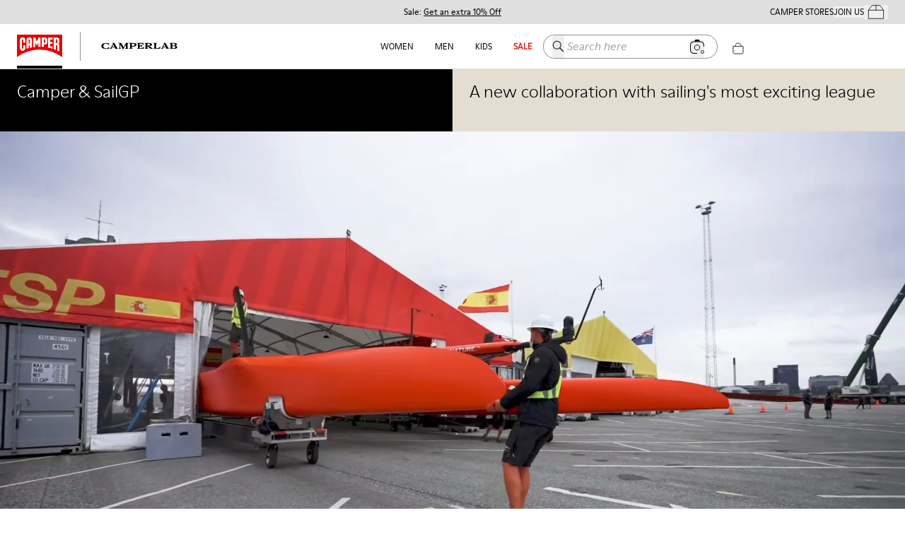

--- FILE ---
content_type: text/html; charset=utf-8
request_url: https://www.camper.com/en_VN/content/sail-gp
body_size: 77692
content:
<!DOCTYPE html><html lang="en-VN"><head><meta charSet="utf-8"/><meta name="viewport" content="width=device-width, initial-scale=1.0, maximum-scale=1.0, user-scalable=yes, viewport-fit=cover"/><script id="lazyloadvideo-intersector"></script><script type="text/javascript" id="GlobalEScript" src="https://gepi.global-e.com/includes/js/799" defer=""></script><link id="GEPIStyles" rel="stylesheet" href="https://gepi.global-e.com/includes/css/799?countryCode=VN"/><meta property="og:price:currency" content="VND"/><script type="application/ld+json">{"@context":"https://schema.org","@type":"WebSite","url":"https://www.camper.com/en_VN","potentialAction":{"@type":"SearchAction","target":{"@type":"EntryPoint","urlTemplate":"https://www.camper.com/en_VN/search?searchTerm={search_term_string}"},"query-input":"required name=search_term_string"}}</script><title>Camper &amp; SailGP Vietnam</title><meta name="title" content="Camper &amp; SailGP Vietnam"/><link rel="StyleSheet" href="/assets-new/fonts/fonts.css" type="text/css"/><link rel="canonical" href="https://www.camper.com/en_VN/content/sail-gp"/><meta name="next-head-count" content="11"/><link rel="apple-touch-icon" sizes="128x128" href="/assets-new/icons/app-icon-simple.png"/><link rel="icon" sizes="192x192" href="/assets-new/icons/app-icon-simple.png"/><link rel="manifest" href="/assets-new/manifest.webmanifest"/><link rel="icon" href="/assets-new/favicon.ico"/><script type="text/javascript" data-cookieconsent="ignore">
                var Cookiebot = {
                  consent:{
                    necessary: true,
                    preferences: true,
                    statistics: true,
                    marketing: true,
                  }
                };
                window.dataLayer = window.dataLayer || [];
                function gtag() {
                    dataLayer.push(arguments)
                }
                gtag("consent", "default", {
                    ad_personalization: "granted",
                    ad_storage: "granted",
                    ad_user_data: "granted",
                    analytics_storage: "granted",
                    functionality_storage: "granted",
                    personalization_storage: "granted",
                    security_storage: "granted",
                    wait_for_update: 500,
                })
                gtag("set", "ads_data_redaction", false);
                gtag("set", "url_passthrough", true);
                gtag("consent", "update", {
                  ad_personalization: "granted",
                  ad_storage: "granted",
                  ad_user_data: "granted",
                  analytics_storage: "granted",
                  functionality_storage: "granted",
                  personalization_storage: "granted",
                  security_storage: "granted",
              })
              </script><link rel="preload" href="/_next/static/css/a61cffe55543f47a.css" as="style"/><link rel="stylesheet" href="/_next/static/css/a61cffe55543f47a.css" data-n-g=""/><link rel="preload" href="/_next/static/css/e50b1001c3931940.css" as="style"/><link rel="stylesheet" href="/_next/static/css/e50b1001c3931940.css" data-n-p=""/><link rel="preload" href="/_next/static/css/310e99c807014862.css" as="style"/><link rel="stylesheet" href="/_next/static/css/310e99c807014862.css"/><link rel="preload" href="/_next/static/css/e73c6c9d15be51d9.css" as="style"/><link rel="stylesheet" href="/_next/static/css/e73c6c9d15be51d9.css"/><link rel="preload" href="/_next/static/css/925a8577e65accd3.css" as="style"/><link rel="stylesheet" href="/_next/static/css/925a8577e65accd3.css"/><noscript data-n-css=""></noscript><script defer="" nomodule="" src="/_next/static/chunks/polyfills-c67a75d1b6f99dc8.js"></script><script defer="" src="/_next/static/chunks/20e8c4a6.03b4ba1c18a9b8ca.js"></script><script defer="" src="/_next/static/chunks/29107295.eb83b4f069ac9b49.js"></script><script defer="" src="/_next/static/chunks/2886-9016c94096067553.js"></script><script defer="" src="/_next/static/chunks/6964.f10a272b0e26b90e.js"></script><script defer="" src="/_next/static/chunks/6321.050faa0a42947cfd.js"></script><script defer="" src="/_next/static/chunks/9327.7d2149e852913b8d.js"></script><script defer="" src="/_next/static/chunks/3740.a5e4bf9928a2dae0.js"></script><script defer="" src="/_next/static/chunks/9382.98efdb8ebfa73101.js"></script><script defer="" src="/_next/static/chunks/5972.6da194d538997bda.js"></script><script defer="" src="/_next/static/chunks/4533.8bd3ef5d44136c66.js"></script><script defer="" src="/_next/static/chunks/1805.ab45e3b997459e2f.js"></script><script defer="" src="/_next/static/chunks/4654.5667f1fdc97b44fc.js"></script><script defer="" src="/_next/static/chunks/1919.86346ba271828d28.js"></script><script defer="" src="/_next/static/chunks/1242.a57833ac311b6de5.js"></script><script defer="" src="/_next/static/chunks/6037.46ae916bdb8219ca.js"></script><script defer="" src="/_next/static/chunks/2114-c497a9f260ad937e.js"></script><script defer="" src="/_next/static/chunks/6621.2b4039719b825f01.js"></script><script defer="" src="/_next/static/chunks/7242.915616eb4a4267ba.js"></script><script defer="" src="/_next/static/chunks/3725.6baa60bb54a468a5.js"></script><script defer="" src="/_next/static/chunks/3587.2b5ed5772e3a1b07.js"></script><script defer="" src="/_next/static/chunks/9252.512fddaa85d184e5.js"></script><script defer="" src="/_next/static/chunks/5037.910a75a09d2620d3.js"></script><script defer="" src="/_next/static/chunks/8350.fd7faef486d62b6d.js"></script><script defer="" src="/_next/static/chunks/7953.1b4ab35f0afd305b.js"></script><script defer="" src="/_next/static/chunks/8169.f4a35ad673cff49f.js"></script><script src="/_next/static/chunks/webpack-f43602c750ffda64.js" defer=""></script><script src="/_next/static/chunks/framework-c785d58f95541f19.js" defer=""></script><script src="/_next/static/chunks/main-f977ddc700a7cd3c.js" defer=""></script><script src="/_next/static/chunks/pages/_app-520d6d8e453e2169.js" defer=""></script><script src="/_next/static/chunks/6676-46131251fea4c851.js" defer=""></script><script src="/_next/static/chunks/9651-5a7a0babb66ae303.js" defer=""></script><script src="/_next/static/chunks/9825-f593bc9c505c336f.js" defer=""></script><script src="/_next/static/chunks/774-95f916e78942a92e.js" defer=""></script><script src="/_next/static/chunks/617-ba9919e25ec8e3b6.js" defer=""></script><script src="/_next/static/chunks/7752-6684c3f7cc5af5d7.js" defer=""></script><script src="/_next/static/chunks/3531-629b7a116903eb1d.js" defer=""></script><script src="/_next/static/chunks/7869-29fc24651ffc07fa.js" defer=""></script><script src="/_next/static/chunks/1386-0c6a66f3a70a6138.js" defer=""></script><script src="/_next/static/chunks/6697-d5be368edf96910b.js" defer=""></script><script src="/_next/static/chunks/4639-1b902ee83d8ed354.js" defer=""></script><script src="/_next/static/chunks/5137-6b48c78500913188.js" defer=""></script><script src="/_next/static/chunks/6066-c109cc33ee8f8507.js" defer=""></script><script src="/_next/static/chunks/6624-9499f582fd28fa48.js" defer=""></script><script src="/_next/static/chunks/3437-1e06a5eb52325e61.js" defer=""></script><script src="/_next/static/chunks/9872-735153a8ad2109b8.js" defer=""></script><script src="/_next/static/chunks/6851-75fb5a391b890b30.js" defer=""></script><script src="/_next/static/chunks/pages/content/%5B%5B...slug%5D%5D-2ac6ca2ab36c9463.js" defer=""></script><script src="/_next/static/TD1yZR1PYAqKMCr-aEcR7/_buildManifest.js" defer=""></script><script src="/_next/static/TD1yZR1PYAqKMCr-aEcR7/_ssgManifest.js" defer=""></script><style data-styled="" data-styled-version="6.0.8">.iWJOeK{text-decoration:none;display:inline-block;border:none;cursor:pointer;}/*!sc*/
data-styled.g4[id="sc-dmyDmy"]{content:"iWJOeK,"}/*!sc*/
.fihGOS.dimensions-set{width:100%;height:auto;display:block;}/*!sc*/
data-styled.g22[id="sc-blmCWO"]{content:"fihGOS,"}/*!sc*/
.iIryuE{text-decoration:none;}/*!sc*/
.iIryuE :hover{color:#000000;}/*!sc*/
.itnpJw{text-decoration:underline;}/*!sc*/
.itnpJw :hover{color:#000000;}/*!sc*/
data-styled.g38[id="sc-ilxdHR"]{content:"iIryuE,itnpJw,"}/*!sc*/
.iteblJ{margin-top:5px;}/*!sc*/
data-styled.g40[id="sc-hhyKmr"]{content:"iteblJ,"}/*!sc*/
.fAWxLB{--typography-color-desktop:#000000;--typography-color-tablet:#000000;--typography-color-mobile:#000000;margin:0;padding:0;white-space:normal;font-weight:bold;font-family:ModerneRegular;font-style:normal;color:#000000;color:#000000;font-size:0.75em;text-shadow:unset;}/*!sc*/
@media (min-width: 1600px){.fAWxLB{color:#000000;font-size:0.75em;}}/*!sc*/
@media (min-width: 1024px) and (max-width: 1599px){.fAWxLB{color:#000000;font-size:0.75em;}}/*!sc*/
@media (min-width: 768px) and (max-width: 1023px){.fAWxLB{color:#000000;font-size:0.75em;}}/*!sc*/
@media (min-width: 1600px){.fAWxLB{text-shadow:unset;}}/*!sc*/
@media (min-width: 1024px) and (max-width: 1599px){.fAWxLB{text-shadow:unset;}}/*!sc*/
@media (min-width: 768px) and (max-width: 1023px){.fAWxLB{text-shadow:unset;}}/*!sc*/
.nhiQh{--typography-color-desktop:#da291c;--typography-color-tablet:#da291c;--typography-color-mobile:#da291c;margin:0;padding:0;white-space:normal;font-weight:bold;font-family:ModerneRegular;font-style:normal;color:#da291c;color:#da291c;font-size:0.75em;text-shadow:unset;}/*!sc*/
@media (min-width: 1600px){.nhiQh{color:#da291c;font-size:0.75em;}}/*!sc*/
@media (min-width: 1024px) and (max-width: 1599px){.nhiQh{color:#da291c;font-size:0.75em;}}/*!sc*/
@media (min-width: 768px) and (max-width: 1023px){.nhiQh{color:#da291c;font-size:0.75em;}}/*!sc*/
@media (min-width: 1600px){.nhiQh{text-shadow:unset;}}/*!sc*/
@media (min-width: 1024px) and (max-width: 1599px){.nhiQh{text-shadow:unset;}}/*!sc*/
@media (min-width: 768px) and (max-width: 1023px){.nhiQh{text-shadow:unset;}}/*!sc*/
.dzPUej{--typography-color-desktop:rgba(242,239,230,0);--typography-color-tablet:rgba(242,239,230,0);--typography-color-mobile:rgba(242,239,230,0);margin:0;padding:0;white-space:normal;font-weight:normal;font-family:ModerneRegular;font-style:normal;color:rgba(242,239,230,0);color:rgba(242,239,230,0);font-size:0.75em;text-shadow:unset;}/*!sc*/
@media (min-width: 1600px){.dzPUej{color:rgba(242,239,230,0);font-size:0.75em;}}/*!sc*/
@media (min-width: 1024px) and (max-width: 1599px){.dzPUej{color:rgba(242,239,230,0);font-size:0.75em;}}/*!sc*/
@media (min-width: 768px) and (max-width: 1023px){.dzPUej{color:rgba(242,239,230,0);font-size:0.75em;}}/*!sc*/
@media (min-width: 1600px){.dzPUej{text-shadow:unset;}}/*!sc*/
@media (min-width: 1024px) and (max-width: 1599px){.dzPUej{text-shadow:unset;}}/*!sc*/
@media (min-width: 768px) and (max-width: 1023px){.dzPUej{text-shadow:unset;}}/*!sc*/
.czLnlT{--typography-color-desktop:#000000;--typography-color-tablet:#000000;--typography-color-mobile:#000000;margin:0;padding:0;white-space:normal;font-weight:normal;font-family:ModerneRegular;font-style:normal;color:#000000;color:#000000;font-size:0.75em;text-shadow:unset;}/*!sc*/
@media (min-width: 1600px){.czLnlT{color:#000000;font-size:0.75em;}}/*!sc*/
@media (min-width: 1024px) and (max-width: 1599px){.czLnlT{color:#000000;font-size:0.75em;}}/*!sc*/
@media (min-width: 768px) and (max-width: 1023px){.czLnlT{color:#000000;font-size:0.75em;}}/*!sc*/
@media (min-width: 1600px){.czLnlT{text-shadow:unset;}}/*!sc*/
@media (min-width: 1024px) and (max-width: 1599px){.czLnlT{text-shadow:unset;}}/*!sc*/
@media (min-width: 768px) and (max-width: 1023px){.czLnlT{text-shadow:unset;}}/*!sc*/
.eDglIm{--typography-color-desktop:#000000;--typography-color-tablet:#000000;--typography-color-mobile:#000000;margin:0;padding:0;white-space:normal;font-weight:bold;font-family:ModerneRegular;font-style:normal;color:#000000;text-transform:uppercase;color:#000000;font-size:0.75em;text-shadow:unset;}/*!sc*/
@media (min-width: 1600px){.eDglIm{color:#000000;font-size:0.75em;}}/*!sc*/
@media (min-width: 1024px) and (max-width: 1599px){.eDglIm{color:#000000;font-size:0.75em;}}/*!sc*/
@media (min-width: 768px) and (max-width: 1023px){.eDglIm{color:#000000;font-size:0.75em;}}/*!sc*/
@media (min-width: 1600px){.eDglIm{text-shadow:unset;}}/*!sc*/
@media (min-width: 1024px) and (max-width: 1599px){.eDglIm{text-shadow:unset;}}/*!sc*/
@media (min-width: 768px) and (max-width: 1023px){.eDglIm{text-shadow:unset;}}/*!sc*/
.hUjSnv{--typography-color-desktop:rgba(255,255,255,0);--typography-color-tablet:rgba(255,255,255,0);--typography-color-mobile:rgba(255,255,255,0);margin:0;padding:0;white-space:normal;font-weight:normal;font-family:ModerneRegular;font-style:normal;color:rgba(255,255,255,0);color:rgba(255,255,255,0);font-size:0.75em;text-shadow:unset;}/*!sc*/
@media (min-width: 1600px){.hUjSnv{color:rgba(255,255,255,0);font-size:0.75em;}}/*!sc*/
@media (min-width: 1024px) and (max-width: 1599px){.hUjSnv{color:rgba(255,255,255,0);font-size:0.75em;}}/*!sc*/
@media (min-width: 768px) and (max-width: 1023px){.hUjSnv{color:rgba(255,255,255,0);font-size:0.75em;}}/*!sc*/
@media (min-width: 1600px){.hUjSnv{text-shadow:unset;}}/*!sc*/
@media (min-width: 1024px) and (max-width: 1599px){.hUjSnv{text-shadow:unset;}}/*!sc*/
@media (min-width: 768px) and (max-width: 1023px){.hUjSnv{text-shadow:unset;}}/*!sc*/
.fqeKCI{--typography-color-desktop:#000000;--typography-color-tablet:#000000;--typography-color-mobile:#000000;margin:0;padding:0;white-space:normal;font-weight:normal;font-family:ModerneRegular;font-style:normal;color:#000000;text-transform:uppercase;color:#000000;font-size:0.75em;text-shadow:unset;}/*!sc*/
@media (min-width: 1600px){.fqeKCI{color:#000000;font-size:0.75em;}}/*!sc*/
@media (min-width: 1024px) and (max-width: 1599px){.fqeKCI{color:#000000;font-size:0.75em;}}/*!sc*/
@media (min-width: 768px) and (max-width: 1023px){.fqeKCI{color:#000000;font-size:0.75em;}}/*!sc*/
@media (min-width: 1600px){.fqeKCI{text-shadow:unset;}}/*!sc*/
@media (min-width: 1024px) and (max-width: 1599px){.fqeKCI{text-shadow:unset;}}/*!sc*/
@media (min-width: 768px) and (max-width: 1023px){.fqeKCI{text-shadow:unset;}}/*!sc*/
.jjDmNn{--typography-color-desktop:#f2efe6;--typography-color-tablet:#f2efe6;--typography-color-mobile:#f2efe6;margin:0;padding:0;white-space:normal;font-weight:normal;font-family:ModerneRegular;font-style:normal;color:#f2efe6;color:#f2efe6;font-size:0.75em;text-shadow:unset;}/*!sc*/
@media (min-width: 1600px){.jjDmNn{color:#f2efe6;font-size:0.75em;}}/*!sc*/
@media (min-width: 1024px) and (max-width: 1599px){.jjDmNn{color:#f2efe6;font-size:0.75em;}}/*!sc*/
@media (min-width: 768px) and (max-width: 1023px){.jjDmNn{color:#f2efe6;font-size:0.75em;}}/*!sc*/
@media (min-width: 1600px){.jjDmNn{text-shadow:unset;}}/*!sc*/
@media (min-width: 1024px) and (max-width: 1599px){.jjDmNn{text-shadow:unset;}}/*!sc*/
@media (min-width: 768px) and (max-width: 1023px){.jjDmNn{text-shadow:unset;}}/*!sc*/
.dpnQPo{--typography-color-desktop:#000;--typography-color-tablet:#000;--typography-color-mobile:#000;margin:0;padding:0;white-space:normal;font-weight:normal;font-family:ModerneRegular;font-style:normal;color:#000;color:#000;font-size:0.75em;text-shadow:unset;}/*!sc*/
@media (min-width: 1600px){.dpnQPo{color:#000;font-size:0.75em;}}/*!sc*/
@media (min-width: 1024px) and (max-width: 1599px){.dpnQPo{color:#000;font-size:0.75em;}}/*!sc*/
@media (min-width: 768px) and (max-width: 1023px){.dpnQPo{color:#000;font-size:0.75em;}}/*!sc*/
@media (min-width: 1600px){.dpnQPo{text-shadow:unset;}}/*!sc*/
@media (min-width: 1024px) and (max-width: 1599px){.dpnQPo{text-shadow:unset;}}/*!sc*/
@media (min-width: 768px) and (max-width: 1023px){.dpnQPo{text-shadow:unset;}}/*!sc*/
.iMSAHq{--typography-color-desktop:#da291c;--typography-color-tablet:#da291c;--typography-color-mobile:#da291c;margin:0;padding:0;white-space:normal;font-weight:bold;font-family:ModerneRegular;font-style:normal;color:#da291c;text-transform:uppercase;color:#da291c;font-size:0.75em;text-shadow:unset;}/*!sc*/
@media (min-width: 1600px){.iMSAHq{color:#da291c;font-size:0.75em;}}/*!sc*/
@media (min-width: 1024px) and (max-width: 1599px){.iMSAHq{color:#da291c;font-size:0.75em;}}/*!sc*/
@media (min-width: 768px) and (max-width: 1023px){.iMSAHq{color:#da291c;font-size:0.75em;}}/*!sc*/
@media (min-width: 1600px){.iMSAHq{text-shadow:unset;}}/*!sc*/
@media (min-width: 1024px) and (max-width: 1599px){.iMSAHq{text-shadow:unset;}}/*!sc*/
@media (min-width: 768px) and (max-width: 1023px){.iMSAHq{text-shadow:unset;}}/*!sc*/
.fbydwQ{--typography-color-desktop:#da291c;--typography-color-tablet:#da291c;--typography-color-mobile:#da291c;margin:0;padding:0;white-space:normal;font-weight:normal;font-family:ModerneRegular;font-style:normal;color:#da291c;text-transform:uppercase;color:#da291c;font-size:0.75em;text-shadow:unset;}/*!sc*/
@media (min-width: 1600px){.fbydwQ{color:#da291c;font-size:0.75em;}}/*!sc*/
@media (min-width: 1024px) and (max-width: 1599px){.fbydwQ{color:#da291c;font-size:0.75em;}}/*!sc*/
@media (min-width: 768px) and (max-width: 1023px){.fbydwQ{color:#da291c;font-size:0.75em;}}/*!sc*/
@media (min-width: 1600px){.fbydwQ{text-shadow:unset;}}/*!sc*/
@media (min-width: 1024px) and (max-width: 1599px){.fbydwQ{text-shadow:unset;}}/*!sc*/
@media (min-width: 768px) and (max-width: 1023px){.fbydwQ{text-shadow:unset;}}/*!sc*/
.fbuRrv{--typography-color-desktop:#da291c;--typography-color-tablet:#da291c;--typography-color-mobile:#da291c;margin:0;padding:0;white-space:normal;font-weight:normal;font-family:ModerneRegular;font-style:normal;color:#da291c;color:#da291c;font-size:0.75em;text-shadow:unset;}/*!sc*/
@media (min-width: 1600px){.fbuRrv{color:#da291c;font-size:0.75em;}}/*!sc*/
@media (min-width: 1024px) and (max-width: 1599px){.fbuRrv{color:#da291c;font-size:0.75em;}}/*!sc*/
@media (min-width: 768px) and (max-width: 1023px){.fbuRrv{color:#da291c;font-size:0.75em;}}/*!sc*/
@media (min-width: 1600px){.fbuRrv{text-shadow:unset;}}/*!sc*/
@media (min-width: 1024px) and (max-width: 1599px){.fbuRrv{text-shadow:unset;}}/*!sc*/
@media (min-width: 768px) and (max-width: 1023px){.fbuRrv{text-shadow:unset;}}/*!sc*/
.clJACw{--typography-color-desktop:#000000;--typography-color-tablet:#000000;--typography-color-mobile:#000000;margin:0;padding:0;white-space:normal;font-weight:normal;font-family:ModerneBold;font-style:normal;color:#000000;color:#000000;font-size:0.75em;text-shadow:unset;}/*!sc*/
@media (min-width: 1600px){.clJACw{color:#000000;font-size:0.75em;}}/*!sc*/
@media (min-width: 1024px) and (max-width: 1599px){.clJACw{color:#000000;font-size:0.75em;}}/*!sc*/
@media (min-width: 768px) and (max-width: 1023px){.clJACw{color:#000000;font-size:0.75em;}}/*!sc*/
@media (min-width: 1600px){.clJACw{text-shadow:unset;}}/*!sc*/
@media (min-width: 1024px) and (max-width: 1599px){.clJACw{text-shadow:unset;}}/*!sc*/
@media (min-width: 768px) and (max-width: 1023px){.clJACw{text-shadow:unset;}}/*!sc*/
.gzbHEk{--typography-color-desktop:#000;--typography-color-tablet:#000;--typography-color-mobile:#000;margin:0;padding:0;white-space:normal;font-weight:normal;font-family:ModerneRegular;font-style:normal;color:#000;color:#000;font-size:0.75em;text-shadow:unset;cursor:pointer;}/*!sc*/
@media (min-width: 1600px){.gzbHEk{color:#000;font-size:0.75em;}}/*!sc*/
@media (min-width: 1024px) and (max-width: 1599px){.gzbHEk{color:#000;font-size:0.75em;}}/*!sc*/
@media (min-width: 768px) and (max-width: 1023px){.gzbHEk{color:#000;font-size:0.75em;}}/*!sc*/
@media (min-width: 1600px){.gzbHEk{text-shadow:unset;}}/*!sc*/
@media (min-width: 1024px) and (max-width: 1599px){.gzbHEk{text-shadow:unset;}}/*!sc*/
@media (min-width: 768px) and (max-width: 1023px){.gzbHEk{text-shadow:unset;}}/*!sc*/
.XnPys{--typography-color-desktop:#000;--typography-color-tablet:#000;--typography-color-mobile:#000;margin:0;padding:0;white-space:normal;font-weight:normal;font-family:ModerneRegular;font-style:normal;color:#000;color:#000;font-size:1.25em;text-shadow:unset;}/*!sc*/
@media (min-width: 1600px){.XnPys{color:#000;font-size:1em;}}/*!sc*/
@media (min-width: 1024px) and (max-width: 1599px){.XnPys{color:#000;font-size:1em;}}/*!sc*/
@media (min-width: 768px) and (max-width: 1023px){.XnPys{color:#000;font-size:1.25em;}}/*!sc*/
@media (min-width: 1600px){.XnPys{text-shadow:unset;}}/*!sc*/
@media (min-width: 1024px) and (max-width: 1599px){.XnPys{text-shadow:unset;}}/*!sc*/
@media (min-width: 768px) and (max-width: 1023px){.XnPys{text-shadow:unset;}}/*!sc*/
.bSSGOp{--typography-color-desktop:#000;--typography-color-tablet:#000;--typography-color-mobile:#000;margin:0;padding:0;white-space:normal;font-weight:normal;font-family:ModerneRegular;font-style:normal;color:#000;color:#000;font-size:1em;text-shadow:unset;}/*!sc*/
@media (min-width: 1600px){.bSSGOp{color:#000;font-size:0.75em;}}/*!sc*/
@media (min-width: 1024px) and (max-width: 1599px){.bSSGOp{color:#000;font-size:0.75em;}}/*!sc*/
@media (min-width: 768px) and (max-width: 1023px){.bSSGOp{color:#000;font-size:0.75em;}}/*!sc*/
@media (min-width: 1600px){.bSSGOp{text-shadow:unset;}}/*!sc*/
@media (min-width: 1024px) and (max-width: 1599px){.bSSGOp{text-shadow:unset;}}/*!sc*/
@media (min-width: 768px) and (max-width: 1023px){.bSSGOp{text-shadow:unset;}}/*!sc*/
.bPfYfK{--typography-color-desktop:#000;--typography-color-tablet:#000;--typography-color-mobile:#000;margin:0;padding:0;white-space:normal;font-weight:normal;font-family:ModerneMedium;font-style:normal;color:#000;color:#000;font-size:1em;text-shadow:unset;}/*!sc*/
@media (min-width: 1600px){.bPfYfK{color:#000;font-size:0.75em;}}/*!sc*/
@media (min-width: 1024px) and (max-width: 1599px){.bPfYfK{color:#000;font-size:0.75em;}}/*!sc*/
@media (min-width: 768px) and (max-width: 1023px){.bPfYfK{color:#000;font-size:0.75em;}}/*!sc*/
@media (min-width: 1600px){.bPfYfK{text-shadow:unset;}}/*!sc*/
@media (min-width: 1024px) and (max-width: 1599px){.bPfYfK{text-shadow:unset;}}/*!sc*/
@media (min-width: 768px) and (max-width: 1023px){.bPfYfK{text-shadow:unset;}}/*!sc*/
.buoNWc{--typography-color-desktop:#000;--typography-color-tablet:#000;--typography-color-mobile:#000;margin:0;padding:0;white-space:normal;font-weight:normal;font-family:ModerneRegular;font-style:normal;color:#000;color:#000;font-size:14px;text-shadow:unset;cursor:pointer;}/*!sc*/
@media (min-width: 1600px){.buoNWc{color:#000;font-size:0.75em;}}/*!sc*/
@media (min-width: 1024px) and (max-width: 1599px){.buoNWc{color:#000;font-size:0.75em;}}/*!sc*/
@media (min-width: 768px) and (max-width: 1023px){.buoNWc{color:#000;font-size:14px;}}/*!sc*/
@media (min-width: 1600px){.buoNWc{text-shadow:unset;}}/*!sc*/
@media (min-width: 1024px) and (max-width: 1599px){.buoNWc{text-shadow:unset;}}/*!sc*/
@media (min-width: 768px) and (max-width: 1023px){.buoNWc{text-shadow:unset;}}/*!sc*/
.eREwes{--typography-color-desktop:#000;--typography-color-tablet:#000;--typography-color-mobile:#000;margin:0;padding:0;white-space:normal;font-weight:normal;font-family:ModerneRegular;font-style:normal;color:#000;color:#000;font-size:1.25em;text-shadow:unset;}/*!sc*/
@media (min-width: 1600px){.eREwes{color:#000;font-size:1.25em;}}/*!sc*/
@media (min-width: 1024px) and (max-width: 1599px){.eREwes{color:#000;font-size:1.25em;}}/*!sc*/
@media (min-width: 768px) and (max-width: 1023px){.eREwes{color:#000;font-size:1.25em;}}/*!sc*/
@media (min-width: 1600px){.eREwes{text-shadow:unset;}}/*!sc*/
@media (min-width: 1024px) and (max-width: 1599px){.eREwes{text-shadow:unset;}}/*!sc*/
@media (min-width: 768px) and (max-width: 1023px){.eREwes{text-shadow:unset;}}/*!sc*/
data-styled.g41[id="sc-gYrrRJ"]{content:"fAWxLB,nhiQh,dzPUej,czLnlT,eDglIm,hUjSnv,fqeKCI,jjDmNn,dpnQPo,iMSAHq,fbydwQ,fbuRrv,clJACw,gzbHEk,XnPys,bSSGOp,bPfYfK,buoNWc,eREwes,"}/*!sc*/
.hdrxDz{--button-color-desktop:#000000;--button-color-tablet:#000000;--button-color-mobile:#000000;--button-bg-desktop:transparent;--button-bg-tablet:transparent;--button-bg-mobile:transparent;pointer-events:initial;color:#000000;font-family:ModerneRegular;background-color:transparent;font-size:1em;font-weight:normal;font-style:normal;width:auto;text-decoration:none;white-space:normal;box-shadow:unset;margin-top:20px;margin-left:0px;margin-right:4px;margin-bottom:4px;cursor:pointer;appearance:none;border:none;display:inline-block;padding:10px 20px;text-align:center;border:1px solid #000000;}/*!sc*/
@media (min-width: 1600px){.hdrxDz{color:#000000;background-color:transparent;font-size:1em;}}/*!sc*/
@media (min-width: 1024px) and (max-width: 1599px){.hdrxDz{color:#000000;background-color:transparent;font-size:1em;}}/*!sc*/
@media (min-width: 768px) and (max-width: 1023px){.hdrxDz{color:#000000;background-color:transparent;font-size:1em;}}/*!sc*/
@media (min-width: 1600px){.hdrxDz{box-shadow:unset;}}/*!sc*/
@media (min-width: 1024px) and (max-width: 1599px){.hdrxDz{box-shadow:unset;}}/*!sc*/
@media (min-width: 768px) and (max-width: 1023px){.hdrxDz{box-shadow:unset;}}/*!sc*/
.hdrxDz:hover{color:#ffffff;background-color:#000000;}/*!sc*/
data-styled.g42[id="sc-cCzKow"]{content:"hdrxDz,"}/*!sc*/
.kOpCls{margin:0;padding:0;}/*!sc*/
data-styled.g46[id="sc-iVhdtE"]{content:"kOpCls,"}/*!sc*/
.ilZYHw{object-fit:cover;background-size:contain;background-position:top;background-repeat:no-repeat;height:100%;width:100%;background-image:url();}/*!sc*/
data-styled.g48[id="sc-egTrhS"]{content:"ilZYHw,"}/*!sc*/
.hLiLdH{position:relative;}/*!sc*/
.hLiLdH h3{font-weight:bold!important;font-size:20px!important;margin-top:32px!important;margin-bottom:32px!important;margin-left:40px!important;}/*!sc*/
.gpFmjv{grid-template-columns:1fr;display:grid;}/*!sc*/
.gpFmjv >*{min-height:0;min-width:0;}/*!sc*/
@media (min-width: 1024px){.gpFmjv{grid-template-columns:1fr 1fr;}}/*!sc*/
.bzyklS{background-color:#000000;padding:16px 0 40px 24px;}/*!sc*/
.jfGfFK{color:#ffffff;font-family:ModerneLight;font-size:24px;font-weight:normal;text-align:left;line-height:32px;}/*!sc*/
.bBoQNi{background-color:#E3DDD2;padding:16px 24px 24px 24px;}/*!sc*/
.eMpHnm{color:#000000;font-family:ModerneLight;font-size:24px;font-weight:normal;text-align:left;line-height:32px;}/*!sc*/
.dQZLrm{background-color:#000000;top:-1px;display:block;position:relative;overflow:hidden;transition:top 0.3s;z-index:1000;z-index:10;}/*!sc*/
@media (min-width: 768px){.dQZLrm{position:sticky;z-index:10;}}/*!sc*/
@media (min-width: 1024px){.dQZLrm{z-index:10;}}/*!sc*/
.eLNySs{align-items:center;height:0px;display:flex;padding:0 24px;transition:0.2s height;}/*!sc*/
.cNciKh{flex:1;color:#ffffff;font-family:ModerneLight;font-size:27px;font-weight:300;display:none;line-height:1.185;}/*!sc*/
@media (min-width: 1024px){.cNciKh{display:block;}}/*!sc*/
.btOpYj{justify-content:center;align-items:center;gap:10px;width:100%;display:flex;}/*!sc*/
@media (min-width: 1024px){.btOpYj{width:auto;}}/*!sc*/
.jRQGym{background-color:#000000;border:1px solid #fff;color:#ffffff;font-family:ModerneRegular;font-size:16px;font-weight:400;text-align:center;line-height:1;padding:5px 20px;transition:color .3s,background-color .3s;color:#fff;}/*!sc*/
.jRQGym:hover{color:#000;background-color:#fff;}/*!sc*/
.hzIJrr{justify-content:center;align-items:center;object-fit:contain;position:relative;}/*!sc*/
.liXjbS{height:177.77vw;width:100vw;display:block;object-fit:cover;}/*!sc*/
@media (min-width: 768px){.liXjbS{height:100vw;}}/*!sc*/
@media (min-width: 1024px){.liXjbS{height:100%;width:100%;}}/*!sc*/
.bqmxXh{align-items:flex-start;gap:16px;flex-direction:column;display:flex;padding:24px 24px 48px 24px;}/*!sc*/
@media (min-width: 768px){.bqmxXh{gap:48px;padding:24px 24px 72px 24px;}}/*!sc*/
.aoFUs{color:#000000;font-family:ModerneLight;font-size:24px;font-weight:normal;text-align:left;line-height:1.25;max-width:645px;}/*!sc*/
.gqWbIX{color:#000000;font-family:ModerneLight;font-size:16px;font-weight:normal;text-align:left;line-height:24px;margin:0 auto;max-width:548px;}/*!sc*/
.kkJkpz{grid-template-areas:"img01" "txt" "img02";grid-template-columns:1fr;width:100%;display:grid;}/*!sc*/
.kkJkpz >*{min-height:0;min-width:0;}/*!sc*/
@media (min-width: 768px){.kkJkpz{grid-template-areas:"txt img01" "img02 img02";grid-template-columns:1fr 1fr;}}/*!sc*/
.edOMZo{grid-area:img01;display:block;}/*!sc*/
.cnkuyt{grid-area:img01;width:100%;display:block;}/*!sc*/
.bSmXcG{background-color:#E3DDD2;grid-area:txt;padding:48px 24px 48px 24px;}/*!sc*/
@media (min-width: 1024px){.bSmXcG{align-items:center;padding:72px 0 0 0;}}/*!sc*/
.kXaHcC{color:#000000;font-family:ModerneLight;font-size:16px;font-weight:normal;width:100%;text-align:left;line-height:1.5;margin:0 auto;max-width:548px;}/*!sc*/
.Wiyr{grid-area:img02;}/*!sc*/
.bZoSuG{grid-area:img02;width:100%;display:block;}/*!sc*/
.lojJkn{grid-template-areas:"img01" "txt" "img02";grid-template-columns:1fr;width:100%;display:grid;}/*!sc*/
.lojJkn >*{min-height:0;min-width:0;}/*!sc*/
@media (min-width: 768px){.lojJkn{grid-template-areas:"img01 txt" "img02 img02";grid-template-columns:1fr 1fr;}}/*!sc*/
.bXeGty{align-items:center;background-color:#ffffff;flex-direction:column;display:flex;padding:48px 24px;}/*!sc*/
@media (min-width: 768px){.bXeGty{padding:48px 24px;}}/*!sc*/
@media (min-width: 1024px){.bXeGty{padding:72px 0;}}/*!sc*/
.hXXLZ{color:#000000;font-family:ModerneLight;font-size:16px;font-weight:normal;text-align:left;line-height:1.5;max-width:548px;}/*!sc*/
.dOBmXO{align-items:center;flex-direction:column;display:flex;padding:0 0 72px 0;}/*!sc*/
.DpbCj{border:1px solid #000000;color:#000000;font-family:ModerneRegular;font-size:16px;font-weight:normal;text-align:center;line-height:1.5;padding:10px 20px;transition:all ease-out .3s;}/*!sc*/
.DpbCj:hover{background-color:#000000;color:#ffffff;}/*!sc*/
.joLpjh{background-color:#000000;grid-template-areas:"txt" "img";grid-template-columns:1fr;display:grid;}/*!sc*/
.joLpjh >*{min-height:0;min-width:0;}/*!sc*/
@media (min-width: 768px){.joLpjh{grid-template-areas:"txt img";grid-template-columns:1fr 1fr;}}/*!sc*/
.eBOkiD{align-items:start;gap:24px;width:100%;flex-direction:column;display:flex;padding:16px 16px 48px 16px;}/*!sc*/
@media (min-width: 768px){.eBOkiD{padding:16px 24px 48px 24px;}}/*!sc*/
@media (min-width: 1024px){.eBOkiD{align-items:start;gap:32px;}}/*!sc*/
.XRUQB{color:#ffffff;font-family:ModerneLight;font-size:24px;font-weight:normal;text-align:left;line-height:1.5;}/*!sc*/
.gypurf{color:#ffffff;font-family:ModerneLight;font-size:16px;font-weight:normal;width:100%;text-align:left;line-height:1.5;margin:0 auto;max-width:576px;}/*!sc*/
.imQfqi{width:100%;display:block;}/*!sc*/
data-styled.g74[id="sc-jIYCGp"]{content:"hLiLdH,gpFmjv,bzyklS,jfGfFK,bBoQNi,eMpHnm,dQZLrm,eLNySs,cNciKh,btOpYj,jRQGym,laeWLV,hzIJrr,liXjbS,bqmxXh,aoFUs,gqWbIX,kkJkpz,edOMZo,cnkuyt,bSmXcG,kXaHcC,Wiyr,bZoSuG,lojJkn,bXeGty,hXXLZ,dOBmXO,DpbCj,joLpjh,eBOkiD,XRUQB,gypurf,imQfqi,"}/*!sc*/
@media (min-width: 768px){.iQgKwv{display:none;}}/*!sc*/
data-styled.g137[id="sc-cMdfiV"]{content:"iQgKwv,"}/*!sc*/
@media (max-width: 767px){.iVIWPb{display:none;}}/*!sc*/
data-styled.g138[id="sc-iJrDDk"]{content:"iVIWPb,"}/*!sc*/
.jPTyKG{display:flex;}/*!sc*/
data-styled.g153[id="sc-KDzcL"]{content:"jPTyKG,"}/*!sc*/
.dlNeTA{margin-right:1em;}/*!sc*/
.dlNeTA img{max-width:100%;}/*!sc*/
data-styled.g154[id="sc-gHRXxa"]{content:"dlNeTA,"}/*!sc*/
.bGodFU{display:grid;grid-template-columns:repeat(3, 1fr);width:100%;}/*!sc*/
.bGodFU .b-logo{text-align:center;}/*!sc*/
@media (min-width: 992px){.bGodFU .b-logo{text-align:left;}}/*!sc*/
.bGodFU .brexit-logo{width:100%;height:auto;}/*!sc*/
@media (max-width: 992px){.bGodFU .brexit-logo{max-width:300px;}}/*!sc*/
@media (min-width: 992px){.bGodFU .brexit-logo{width:120%;min-width:550px;}}/*!sc*/
@media (min-width: 1024px){.bGodFU .brexit-logo{min-width:600px;}}/*!sc*/
data-styled.g160[id="sc-ebEPTc"]{content:"bGodFU,"}/*!sc*/
.bKsbQY{flex:1;display:flex;justify-content:space-between;align-items:center;padding:14px 24px 32px;}/*!sc*/
@media (min-width: 768px){.bKsbQY{padding:14px 24px;}}/*!sc*/
@media (max-width: 767px){.bKsbQY.footer-bottom__copyright-container{margin-right:auto;}}/*!sc*/
data-styled.g161[id="sc-jnbBim"]{content:"bKsbQY,"}/*!sc*/
.kYCBgw{display:flex;justify-content:center;align-items:center;}/*!sc*/
@media (max-width: 768px){.kYCBgw{padding-top:40px;}}/*!sc*/
data-styled.g162[id="sc-iYBPyn"]{content:"kYCBgw,"}/*!sc*/
.kPkRuf{display:flex;justify-content:flex-start;align-items:center;flex:1;padding:14px 24px 32px;}/*!sc*/
@media (min-width: 768px){.kPkRuf{padding:14px 24px;justify-content:flex-end;}}/*!sc*/
data-styled.g163[id="sc-hZTMMg"]{content:"kPkRuf,"}/*!sc*/
.fRAqDa{display:flex;flex-direction:column;align-items:center;justify-content:center;grid-row-start:3;grid-column:1/-1;}/*!sc*/
@media (min-width: 768px){.fRAqDa{padding:14px 24px;}}/*!sc*/
@media (max-width: 1024px){.fRAqDa{grid-row-start:3;}}/*!sc*/
.fRAqDa img,.fRAqDa picture{padding-top:28px;}/*!sc*/
@media (min-width: 992px){.fRAqDa img,.fRAqDa picture{padding:28px;}}/*!sc*/
data-styled.g164[id="sc-hLubch"]{content:"fRAqDa,"}/*!sc*/
.kxeTZJ{display:inline;}/*!sc*/
.kxeTZJ img{max-height:23px;vertical-align:middle;padding-right:8px;}/*!sc*/
data-styled.g165[id="sc-eyCcFS"]{content:"kxeTZJ,"}/*!sc*/
.hgexJZ img{width:32px;height:32px;}/*!sc*/
@media (min-width: 768px){.hgexJZ img{width:24px;height:24px;}}/*!sc*/
data-styled.g167[id="sc-dluojM"]{content:"hgexJZ,"}/*!sc*/
.bLTSPO{display:flex;}/*!sc*/
data-styled.g168[id="sc-cWUCzN"]{content:"bLTSPO,"}/*!sc*/
.iiiKgl{flex:1;height:100%;padding:40px 50px;}/*!sc*/
data-styled.g169[id="sc-kGKofW"]{content:"iiiKgl,"}/*!sc*/
.ceNfcq{margin-top:10px;}/*!sc*/
data-styled.g170[id="sc-kskCvX"]{content:"ceNfcq,"}/*!sc*/
.bBTyAP{display:inline-block;margin-top:20px;}/*!sc*/
data-styled.g171[id="sc-gZkEOD"]{content:"bBTyAP,"}/*!sc*/
.UmMlS{margin-top:0;}/*!sc*/
data-styled.g172[id="sc-bHdtJW"]{content:"UmMlS,"}/*!sc*/
.kaster{display:flex;border-right:1px solid white;}/*!sc*/
@media (max-width: 1024px){.kaster{border-right:none;}}/*!sc*/
.kaster img{position:absolute;top:24px;right:24px;}/*!sc*/
@media (min-width: 767px){.kaster img{display:none;}}/*!sc*/
.kaster input:checked~img{transform:rotate(180deg);}/*!sc*/
data-styled.g177[id="sc-KrMMd"]{content:"kaster,"}/*!sc*/
.eGAYhu{flex:1;height:100%;padding:0 15px;}/*!sc*/
@media (min-width: 767px){.eGAYhu{padding:40px 50px;}}/*!sc*/
data-styled.g178[id="sc-gHGlgs"]{content:"eGAYhu,"}/*!sc*/
.dVJTSB{display:grid;grid-template-columns:repeat(3, 1fr);}/*!sc*/
@media (max-width: 767px){.dVJTSB{margin-left:-15px;margin-right:-15px;display:flex;align-items:normal;justify-content:flex-start;flex-direction:column;flex-wrap:wrap;}}/*!sc*/
data-styled.g179[id="sc-isTrMn"]{content:"dVJTSB,"}/*!sc*/
.jzbgwb{padding:0 15px;}/*!sc*/
@media (max-width: 767px){.jzbgwb{position:relative;border-top:1px solid black;padding:20px 24px;}.jzbgwb:last-child{border-bottom:1px solid black;}}/*!sc*/
data-styled.g180[id="sc-daMgHG"]{content:"jzbgwb,"}/*!sc*/
.ONgoL{position:absolute;left:0;top:0;z-index:2;width:100%;height:45px;opacity:0;-webkit-appearance:none;appearance:none;margin:0;cursor:pointer;}/*!sc*/
@media (min-width: 767px){.ONgoL{display:none;}}/*!sc*/
data-styled.g181[id="sc-egpsJw"]{content:"ONgoL,"}/*!sc*/
.gtPfqn{padding:0;margin:0;list-style:none;}/*!sc*/
@media (max-width: 767px){.gtPfqn{display:none;}input:checked~.gtPfqn{display:block;margin-top:15px;}}/*!sc*/
data-styled.g182[id="sc-hFkJZN"]{content:"gtPfqn,"}/*!sc*/
.hHqMce{line-height:1.15;}/*!sc*/
data-styled.g183[id="sc-itwSpe"]{content:"hHqMce,"}/*!sc*/
.dNwrQQ{display:flex;}/*!sc*/
data-styled.g184[id="sc-CWAgz"]{content:"dNwrQQ,"}/*!sc*/
.jwsKzK{margin-right:1em;}/*!sc*/
data-styled.g185[id="sc-dvmFaM"]{content:"jwsKzK,"}/*!sc*/
.jurmFM{font-size:initial;font-family:initial;line-height:initial;font-feature-settings:initial;font-variant:initial;background-color:#dfdfdf;}/*!sc*/
@media (min-width: 768px){.jurmFM .footer-menu,.jurmFM .footer-newsletter{border-bottom:1px solid white;}.jurmFM .footer-newsletter{border-right:1px solid white;}}/*!sc*/
@media (max-width: 767px){.jurmFM .footer-newsletter{border-bottom:2px solid white;}}/*!sc*/
data-styled.g192[id="sc-hPMUKc"]{content:"jurmFM,"}/*!sc*/
.oaXql{display:grid;grid-template-columns:29.1667% 41.6667% 29.1667%;}/*!sc*/
.oaXql .footer-bottom,.oaXql .footer-bottom__language-container{grid-row-start:4;grid-column:1/-1;}/*!sc*/
.oaXql .footer-bottom__language-container{grid-column-start:3;height:100%;box-sizing:border-box;width:fit-content;margin-left:auto;}/*!sc*/
@media (max-width: 1024px){.oaXql{grid-template-columns:50% 50%;}.oaXql .footer-menu{grid-column-start:1;grid-column-end:3;grid-row-start:2;}.oaXql .footer-bottom{display:flex;flex-direction:column-reverse;}.oaXql .footer-bottom__language-container{align-items:end;}.oaXql .footer-bottom__language-container{grid-column-start:1;}}/*!sc*/
@media (max-width: 767px){.oaXql{grid-template-columns:100%;}.oaXql .footer-menu{grid-row-start:4;}.oaXql .footer-bottom__language-container,.oaXql .footer-bottom__logos-container,.oaXql .footer-bottom{grid-column-start:1;}.oaXql .footer-bottom__language-container{grid-row-start:2;padding:20px 24px;margin-left:0;}.oaXql .footer-bottom__logos-container{grid-row-start:5;}.oaXql .footer-bottom{grid-row-start:6;}}/*!sc*/
data-styled.g193[id="sc-fSuqRv"]{content:"oaXql,"}/*!sc*/
.hwuVYr{display:flex;flex-direction:column;flex-wrap:nowrap;padding:40px 50px;border-bottom:1px solid white;}/*!sc*/
@media (max-width: 767px){.hwuVYr{display:flex;flex-direction:column;grid-column-start:1;grid-row-start:3;border-right:none;border-bottom:none;}}/*!sc*/
data-styled.g194[id="sc-AnfMO"]{content:"hwuVYr,"}/*!sc*/
.YiXMa{margin-bottom:30px;}/*!sc*/
.YiXMa:last-child{margin-bottom:0;}/*!sc*/
@media (max-width: 768px){.YiXMa:last-child{align-items:center;}}/*!sc*/
data-styled.g195[id="sc-bhvIHd"]{content:"YiXMa,"}/*!sc*/
.hbrHZI{border-top:1px solid #f6f6f6;width:100%;margin-top:24px!important;background-color:#f6f6f6;}/*!sc*/
@media (max-width: 768px){.hbrHZI{padding-bottom:120px;}}/*!sc*/
@media (min-width: 768px) and (max-width: 1439px){.hbrHZI{display:grid;grid-template-columns:2fr 1fr;}}/*!sc*/
.hbrHZI .tnm-footer{padding-bottom:32px;}/*!sc*/
.hbrHZI .tnm-footer__list{list-style:none;margin:0;padding:0 20px;}/*!sc*/
.hbrHZI .tnm-footer__item{color:black;margin-top:20px;list-style:none;}/*!sc*/
.hbrHZI .tnm-footer__link{color:black;display:flex;align-items:center;text-decoration:none;font-size:0.75em;text-decoration:underline;}/*!sc*/
.hbrHZI .tnm-footer__icon img{width:20px;margin-right:10px;stroke:black;}/*!sc*/
.hbrHZI .tnm-footer__shipping{margin-top:25px;padding:0 20px;text-decoration:underline;padding-bottom:25px;}/*!sc*/
@media (min-width: 768px) and (max-width: 1439px){.hbrHZI .tnm-footer__shipping{text-align:right;}}/*!sc*/
.hbrHZI .tnm-footer__shipping-link{color:inherit;padding-left:0.25em;font-size:0.75em;}/*!sc*/
.hbrHZI .tnm-footer__account-literal{margin-left:10px;}/*!sc*/
data-styled.g223[id="sc-hnGFqj"]{content:"hbrHZI,"}/*!sc*/
.fuJdWZ{display:flex;}/*!sc*/
data-styled.g224[id="sc-ijMHDK"]{content:"fuJdWZ,"}/*!sc*/
.tHquh{display:flex;align-items:center;justify-content:center;text-align:center;}/*!sc*/
data-styled.g225[id="sc-eajwep"]{content:"tHquh,"}/*!sc*/
@media screen and (max-width: 768px){.fxIHzB{display:none;}}/*!sc*/
data-styled.g226[id="sc-eWpyrQ"]{content:"fxIHzB,"}/*!sc*/
.kvRfWz{display:block;position:relative;font-size:initial;font-family:initial;line-height:initial;font-feature-settings:initial;font-variant:initial;top:0.5em;padding:0 24px;padding-bottom:0.5em;border-bottom:1px solid #dfdfdf;}/*!sc*/
.kvRfWz .tnm__modal{position:fixed;top:0;left:0;width:100%;height:100vh;background:white;overflow-y:auto;overflow-x:hidden;z-index:101;}/*!sc*/
.kvRfWz .tnm__modal-header{align-items:center;display:grid;grid-gap:20px;grid-template-columns:24px auto 24px;padding:14px 26px 14px 26px;}/*!sc*/
.kvRfWz .tnm__search fieldset{border:none;padding:0;display:flex;align-items:center;}/*!sc*/
.kvRfWz .tnm__search fieldset input{margin-left:8px;border-width:0 0 1px 0;border-bottom:1px solid #979797;padding:12px 16px;}/*!sc*/
.kvRfWz .tnm__highlights{padding:0;max-height:100vh;overflow:auto;}/*!sc*/
@media (min-width: 1024px){.kvRfWz{display:none;}}/*!sc*/
.kvRfWz .scrolling-down{opacity:0;transition:opacity 0.1s ease-out,transform 0.1s ease-out;}/*!sc*/
.kvRfWz .scrolling-up{opacity:1;transition:opacity 0.15s ease-in,transform 0.15s ease-in;}/*!sc*/
data-styled.g227[id="sc-gCDRHz"]{content:"kvRfWz,"}/*!sc*/
.grIegW{--menu-container-spacing-top:calc(160px - var(--header-height));display:grid;grid-gap:20px;grid-template-columns:24px 24px 1fr 24px 24px;align-items:center;justify-content:center;z-index:10000;}/*!sc*/
@media (max-width: 767px){.grIegW{grid-template-columns:24px 24px 1fr 68px;}}/*!sc*/
data-styled.g229[id="sc-geUWKJ"]{content:"grIegW,"}/*!sc*/
.jSIcDy{display:flex;align-items:center;justify-content:center;text-align:right;margin-left:auto;}/*!sc*/
data-styled.g230[id="sc-hbaYYk"]{content:"jSIcDy,"}/*!sc*/
.kIqCqf{display:flex;flex-direction:column;justify-content:center;}/*!sc*/
.kIqCqf .tnm__menu,.kIqCqf .tnm__submenu{margin-bottom:0;}/*!sc*/
.kIqCqf .tnm__menu--highlights,.kIqCqf .tnm__submenu--highlights{text-decoration:underline;}/*!sc*/
.kIqCqf .tnm__menu--link,.kIqCqf .tnm__submenu--link{margin-bottom:20px;}/*!sc*/
.kIqCqf .tnm__menu--link--container,.kIqCqf .tnm__submenu--link--container{display:flex;}/*!sc*/
.kIqCqf .tnm__menu--link--container span,.kIqCqf .tnm__submenu--link--container span{margin-left:6px;font-family:"ModerneRegular";font-size:14px;}/*!sc*/
.kIqCqf .tnm__arrow{transform:rotate(90deg);transition:all ease-out 0.3s;}/*!sc*/
.kIqCqf .tnm__toggle-arrow{transform:rotate(-90deg);transition:all ease-out 0.3s;}/*!sc*/
.kIqCqf .tnm__item{font-size:0.875rem;margin-top:0;}/*!sc*/
.kIqCqf .tnm__noPadding{padding:0;}/*!sc*/
.kIqCqf .tnm__submenu-hidden{max-height:0;overflow:hidden;transition:max-height 0.3s ease-out;}/*!sc*/
.kIqCqf .tnm__submenu-visible{max-height:500px;overflow:hidden;transition:max-height 1s ease-out;}/*!sc*/
.kIqCqf .tnm__bold{font-weight:bold;}/*!sc*/
.kIqCqf .tnm__image{display:block;max-width:100%;}/*!sc*/
.kIqCqf .tnm__submenu-two-columns{padding:0 30px;display:grid;grid-template-columns:1fr 1fr;grid-gap:0 16px;}/*!sc*/
.kIqCqf .tnm__submenu-two-columns .tnm__submenu--link--container{margin-top:0!important;}/*!sc*/
.kIqCqf .tnm__submenu-two-columns >li{justify-content:flex-start;align-items:flex-start;}/*!sc*/
.kIqCqf .tnm__submenu-two-columns >li:first-child{grid-column:1/span 2;}/*!sc*/
.kIqCqf .tnm__submenu-two-columns >li:first-child a::after{content:'>';display:inline-block;text-decoration:none;margin-left:6px;}/*!sc*/
.kIqCqf .tnm__submenu-two-columns >div:first-child{grid-column:1/span 2;margin-top:32px;}/*!sc*/
.kIqCqf .image__root{padding:0;border-top:none;}/*!sc*/
data-styled.g234[id="sc-kpdYtD"]{content:"kIqCqf,"}/*!sc*/
.hDEqlX{display:flex;justify-content:center;flex-direction:column;border-top:0px solid #dfdfdf;}/*!sc*/
.hDEqlX.bt-0{border-top:0;}/*!sc*/
data-styled.g235[id="sc-kTNxZY"]{content:"hDEqlX,"}/*!sc*/
.fxvLQl{display:flex;align-items:center;justify-content:space-between;padding:8px 16px 8px 20px;}/*!sc*/
.fxvLQl.tnm__menu__item--section:first-child{margin-top:16px;}/*!sc*/
data-styled.g236[id="sc-hbGPhJ"]{content:"fxvLQl,"}/*!sc*/
.hJjcod{display:flex;justify-content:center;flex-direction:column;}/*!sc*/
data-styled.g238[id="sc-jEbkKT"]{content:"hJjcod,"}/*!sc*/
.iPYvFM .tnm__highlights--visible{display:flex;flex-wrap:wrap;}/*!sc*/
.iPYvFM .tnm__highlights--reversed .tnm__column:nth-child(2){order:-1;border-bottom:1px solid #dfdfdf;}/*!sc*/
.iPYvFM .tnm__menu{overflow-x:auto;border-bottom:1px solid #dfdfdf;background-image:linear-gradient(to right, white, white),linear-gradient(to right, white, white),linear-gradient(to right, rgba(0, 0, 0, 0.25), rgba(255, 255, 255, 0)),linear-gradient(to left, rgba(0, 0, 0, 0.25), rgba(255, 255, 255, 0));background-position:left center,right center,left center,right center;background-repeat:no-repeat;background-color:white;background-size:20px 100%,20px 100%,25px 100%,25px 100%;background-attachment:local,local,scroll,scroll;appearance:none;-webkit-appearance:none;}/*!sc*/
.iPYvFM .tnm__menu::after{display:none;}/*!sc*/
data-styled.g240[id="sc-jgspOd"]{content:"iPYvFM,"}/*!sc*/
.fxpSft{margin-block-start:0;margin-block-end:0;padding-inline-start:0;padding:0 30px;}/*!sc*/
data-styled.g243[id="sc-elLzyp"]{content:"fxpSft,"}/*!sc*/
.fwfvUm{--btns-gap:24px;position:relative;display:flex;gap:var(--btns-gap);padding:0 16px;}/*!sc*/
.fwfvUm button{position:relative;display:flex;box-sizing:border-box;align-items:center;justify-content:center;padding-bottom:2px;margin-bottom:1px;align-items:center;}/*!sc*/
.fwfvUm:after,.fwfvUm button:first-child:not(:only-child)::after{content:'';position:absolute;}/*!sc*/
.fwfvUm button:first-child:not(:only-child)::after{top:50%;right:calc((var(--btns-gap) + 6px) / -2);height:27px;width:1px;background-color:#919191;transform:translateY(-50%);}/*!sc*/
.fwfvUm:after{bottom:0;left:0;width:100%;height:1px;background-color:#DFDFDF;}/*!sc*/
data-styled.g244[id="sc-buwyLA"]{content:"fwfvUm,"}/*!sc*/
.dsnjao{height:100%;display:flex;align-items:center;position:relative;}/*!sc*/
.dsnjao:after{position:absolute;bottom:0;left:0;content:"";border-top:4px solid;transition:0.2s;width:0;}/*!sc*/
.dsnjao.isActive::after{border-color:#000;width:100%;}/*!sc*/
.dsnjao.isDisabledStoreMode:hover::after{border-color:#ff0000!important;}/*!sc*/
.dsnjao::after{border-color:#DFDFDF;}/*!sc*/
data-styled.g245[id="sc-kPzEWz"]{content:"dsnjao,"}/*!sc*/
.kZniSq{width:1px;height:65%;background-color:#919191;margin:0 25px;}/*!sc*/
data-styled.g246[id="sc-hYkEjK"]{content:"kZniSq,"}/*!sc*/
.VuAsA{align-self:stretch;display:flex;align-items:center;padding-right:10px;}/*!sc*/
.VuAsA .tnm__title{padding:0!important;}/*!sc*/
.VuAsA .tnm__title>a{padding:0!important;}/*!sc*/
data-styled.g247[id="sc-kMHKuR"]{content:"VuAsA,"}/*!sc*/
.kaSWuq{margin-left:auto;margin-right:0;display:flex;align-items:center;order:100;grid-column-start:4;}/*!sc*/
data-styled.g248[id="sc-hVsJIc"]{content:"kaSWuq,"}/*!sc*/
.hatuvt{display:none;position:absolute;top:100%;left:0;width:100%;background:white;padding:30px 0 0px 32px;box-sizing:border-box;font-size:0.875em;border-top:1px solid;}/*!sc*/
.tnm--mobile .hatuvt{border-top:none;}/*!sc*/
.tnm--desktop .tnm__title:hover .hatuvt,.tnm--desktop .tnm__title.is-clicked .hatuvt{display:flex;height:500px;}/*!sc*/
.tnm--mobile .tnm__title-field:checked~.hatuvt{display:block;}/*!sc*/
@media (min-width: 767px){.tnm--mobile .tnm__title-field:checked~.hatuvt{display:flex;flex-wrap:wrap;}}/*!sc*/
data-styled.g252[id="sc-hqaNdr"]{content:"hatuvt,"}/*!sc*/
.cAPiZX{display:flex;margin:0 0 0px auto;min-width:14.285714285714286%;}/*!sc*/
.tnm--mobile .cAPiZX{display:none;}/*!sc*/
data-styled.g253[id="sc-lfpBtY"]{content:"cAPiZX,"}/*!sc*/
.cIljEf.special_campaign{order:50;}/*!sc*/
.cIljEf.tnm-submenu-camperlab-variant{border-bottom:none!important;}/*!sc*/
.cIljEf.tnm-submenu-camperlab-variant .sc-hqaNdr{border-top:none;gap:50px;}/*!sc*/
.cIljEf.tnm-submenu-camperlab-variant .sc-lfpBtY{display:none!important;}/*!sc*/
.cIljEf.tnm-submenu-camperlab-variant .tnm__title>a{font-family:var(--font-diatype, ABCDiatype)!important;}/*!sc*/
.cIljEf.tnm-submenu-camperlab-variant .tnm__title:hover .sc-hqaNdr{padding-bottom:30px;height:auto;}/*!sc*/
.cIljEf.tnm-submenu-camperlab-variant .tnm__title:hover>a{text-decoration:underline;}/*!sc*/
.cIljEf.tnm-submenu-camperlab-variant .tnm__title:hover>a:after,.cIljEf.tnm-submenu-camperlab-variant .tnm__title.selectedmenu>a:after{width:0;display:none;}/*!sc*/
.cIljEf.tnm-submenu-camperlab-variant .tnm__item{font-family:var(--font-diatype, ABCDiatype)!important;}/*!sc*/
.cIljEf.tnm-submenu-camperlab-variant .tnm__item>a{font-family:var(--font-diatype, ABCDiatype)!important;}/*!sc*/
.cIljEf.tnm-submenu-camperlab-variant .tnm__link{font-family:var(--font-diatype, ABCDiatype)!important;}/*!sc*/
.cIljEf.tnm-submenu-camperlab-variant .tnm__link>a{font-family:var(--font-diatype, ABCDiatype)!important;}/*!sc*/
.cIljEf.tnm-submenu-camperlab-variant .tnm__link--title:hover{color:#000;}/*!sc*/
.cIljEf.tnm-submenu-camperlab-variant .tnm__link--title:hover:not([href]),.cIljEf.tnm-submenu-camperlab-variant .tnm__link--title:hover [href=""]:not([onclick]){cursor:default;}/*!sc*/
.cIljEf.tnm-submenu-camperlab-variant .tnm__list{font-family:var(--font-diatype, ABCDiatype)!important;}/*!sc*/
.cIljEf.tnm-submenu-camperlab-variant .tnm__sub-title{font-family:var(--font-diatype, ABCDiatype)!important;}/*!sc*/
.cIljEf.tnm-submenu-camperlab-variant .tnm__column{width:auto;}/*!sc*/
.cIljEf.tnm-submenu-camperlab-variant .tnm__column:not(.tnm__column--last){border-right:none;}/*!sc*/
.cIljEf.tnm-submenu-camperlab-variant .tnm__highlights{justify-content:center;}/*!sc*/
data-styled.g254[id="sc-hniSBJ"]{content:"cIljEf,"}/*!sc*/
.ijcmvm{display:flex;}/*!sc*/
data-styled.g255[id="sc-gtHXtm"]{content:"ijcmvm,"}/*!sc*/
.jrxKFZ{display:flex;z-index:1;background-color:#fff;align-items:center;position:relative;font-size:initial;font-family:initial;line-height:initial;font-feature-settings:initial;font-variant:initial;padding:0 24px;border-bottom:1px solid #dfdfdf;}/*!sc*/
.jrxKFZ .sc-hniSBJ{height:100%;}/*!sc*/
.jrxKFZ .tnm__sub-title,.jrxKFZ .tnm__list,.jrxKFZ .tnm__item,.jrxKFZ .tnm__link{font-size:0.875rem;}/*!sc*/
.jrxKFZ .tnm__title{display:block;padding-right:15px;padding-left:15px;height:100%;}/*!sc*/
.jrxKFZ .tnm__title.is-clicked>a::after{width:100%;border-color:red;}/*!sc*/
.jrxKFZ .tnm__title >a{position:relative;padding:1em 0;display:flex;align-items:center;}/*!sc*/
.jrxKFZ .tnm__title >a:after{position:absolute;bottom:0;left:0;content:"";border-top:4px solid;transition:0.2s;width:0;}/*!sc*/
.jrxKFZ .tnm__title .sc-kPzEWz.isActive::after{border-color:#000;width:100%;}/*!sc*/
.jrxKFZ .tnm__title .sc-kPzEWz::after{border-color:#DFDFDF;}/*!sc*/
.jrxKFZ .tnm__title .sc-kPzEWz.noHover::after{display:none;}/*!sc*/
.jrxKFZ .tnm__title:hover>a:after,.jrxKFZ .tnm__title.selectedmenu>a:after{width:100%;}/*!sc*/
.jrxKFZ .tnm__title-field{position:absolute;top:0;background:red;height:2.9em;width:3em;z-index:999;cursor:pointer;}/*!sc*/
.jrxKFZ .tnm__list{list-style:none;padding:0;margin:0;}/*!sc*/
.jrxKFZ .tnm__listtitle{padding-left:20px;}/*!sc*/
.jrxKFZ .tnm__item,.jrxKFZ .tnm__sub-title{margin-top:8px;}/*!sc*/
.jrxKFZ .tnm__sub-title--sizes-title{text-transform:uppercase;font-size:0.625rem;margin-bottom:32px;margin-top:0px;}/*!sc*/
.jrxKFZ .tnm__row{width:14.285714285714286%;z-index:0!important;}/*!sc*/
.jrxKFZ .tnm__row+div{display:flex;justify-content:flex-end;}/*!sc*/
.jrxKFZ .tnm__column{width:14.285714285714286%;margin-right:24px;padding-bottom:20px;z-index:2;}/*!sc*/
.jrxKFZ .tnm__column--double{width:28.571428571428573%;display:flex;flex-wrap:wrap;align-content:flex-start;}/*!sc*/
.jrxKFZ .tnm__column--double >a,.jrxKFZ .tnm__column--double >p{width:100%;}/*!sc*/
.jrxKFZ .tnm__column--double >div{width:50%;margin-left:auto;}/*!sc*/
.jrxKFZ .tnm__column--double--hasMoreThanFiveColumns{width:21.73913043478261%!important;}/*!sc*/
.jrxKFZ .tnm__column--triple{width:43.47826086956522%;display:flex;flex-wrap:wrap;align-content:flex-start;}/*!sc*/
.jrxKFZ .tnm__column--triple >a{width:100%;}/*!sc*/
.jrxKFZ .tnm__column--triple >div{width:33%;margin-left:auto;}/*!sc*/
.jrxKFZ .tnm__column:not(.tnm__column--last){border-right:1px solid #dfdfdf;}/*!sc*/
.jrxKFZ .tnm__row .tnm__column{width:100%;border:none;}/*!sc*/
.jrxKFZ .tnm__image{display:block;height:100%;width:auto;}/*!sc*/
@media screen and (max-width: 1023px){.jrxKFZ{display:none;}}/*!sc*/
data-styled.g256[id="sc-cBBoAX"]{content:"jrxKFZ,"}/*!sc*/
.iHDPK{min-height:64px;justify-content:space-between;}/*!sc*/
.iHDPK.tnm--desktop--camperlab{border-bottom:none!important;}/*!sc*/
.iHDPK.tnm--desktop--camperlab .sc-kMHKuR{flex:1;}/*!sc*/
.iHDPK.tnm--desktop--camperlab .sc-hVsJIc{flex:1;justify-content:end;}/*!sc*/
.iHDPK.tnm--desktop--camperlab .tnm__title>a{font-family:var(--font-diatype, ABCDiatype)!important;}/*!sc*/
.iHDPK.tnm--desktop--camperlab .tnm__title:hover>a{text-decoration:underline;}/*!sc*/
.iHDPK.tnm--desktop--camperlab .tnm__title:hover>a:after,.iHDPK.tnm--desktop--camperlab .tnm__title.selectedmenu>a:after{width:0;display:none;}/*!sc*/
.iHDPK.tnm--desktop--camperlab .tnm__listtitle{padding-left:0;}/*!sc*/
.iHDPK .sc-hVsJIc{margin-left:0;flex:1;justify-content:end;}/*!sc*/
.iHDPK .sc-kMHKuR{flex:1;}/*!sc*/
.iHDPK .sc-gtHXtm{align-self:stretch;}/*!sc*/
.iHDPK .tnm__title{height:100%;align-self:stretch;display:flex;align-items:center;}/*!sc*/
.iHDPK .tnm__title >a{box-sizing:border-box;height:100%;}/*!sc*/
data-styled.g258[id="sc-cyJtZp"]{content:"iHDPK,"}/*!sc*/
.klrJQQ{display:flex;flex-direction:column;gap:20px;}/*!sc*/
.klrJQQ.has-title{padding-bottom:60px;}/*!sc*/
.klrJQQ.no-title{padding-bottom:0;gap:0;}/*!sc*/
.tnm--mobile .klrJQQ{display:none;}/*!sc*/
data-styled.g264[id="sc-klyaaC"]{content:"klrJQQ,"}/*!sc*/
.dunImV{height:auto;width:auto!important;max-width:120px;max-height:100px;}/*!sc*/
data-styled.g265[id="sc-bYydHx"]{content:"dunImV,"}/*!sc*/
.ccDZaZ{display:flex;justify-content:center!important;margin-top:-30px;flex-direction:column;font-family:"ModerneRegular";flex-grow:1;align-items:center;}/*!sc*/
.tnm--mobile .ccDZaZ{display:none;}/*!sc*/
data-styled.g266[id="sc-cUEfUY"]{content:"ccDZaZ,"}/*!sc*/
</style></head><body data-domain="camper"><div id="__next"><div class="style_layout__P9Wat"><div class="[--bg:var(--color-grey-light)] [--color:theme(textColor.copy)] relative z-[1000]"><div class="z-100 relative grid min-h-[34px] grid-cols-1 grid-rows-1 bg-[var(--bg)] text-[var(--color)] transition-transform duration-200 ease-in-out data-[show=false]:-translate-y-full data-[show=true]:translate-y-0 lab:min-h-[20px]" id="header-ribbon" data-show="true"><div class="col-start-1 row-start-1 self-center"><div class="mx-auto"><div class="overflow-hidden"><div class="flex"><div class="transform-[translate3d(0,0,0)] min-w-0 shrink-0 grow-0 basis-full"><div class="flex h-full items-center justify-center gap-2.5 px-2 text-xs lab:justify-start lab:py-px md:justify-start md:px-6 lab:md:px-2.5 lg:justify-center lab:lg:justify-start"><div class="flex items-center gap-1 text-center"><div role="button" class="cursor-pointer lab:text-left lab:text-xs lab:uppercase [&amp;_a]:text-[var(--color)] [&amp;_a]:hover:text-[var(--color)]" data-react-aria-pressable="true" tabindex="0">Sale: <span style="text-decoration:underline;">Get an extra 10% Off</span></div></div></div></div></div></div></div></div><div class="z-10 col-start-1 row-start-1 flex items-center gap-8 self-center justify-self-end whitespace-nowrap bg-[var(--bg)] pr-2 text-xs text-[var(--color)] max-md:hidden md:pr-6 lab:md:pr-2.5"><a class="uppercase text-inverted hover:text-inverted camper:text-copy camper:hover:text-copy" data-rac="" href="/en_VN/shops" tabindex="0" data-react-aria-pressable="true">Camper Stores</a><button class="outline-none forced-colors:outline-[Highlight] group cursor-pointer uppercase text-[var(--color)]" data-rac="" type="button" tabindex="0" data-react-aria-pressable="true" id="react-aria-:R54hj6:"><span aria-label="" class="inline-flex items-center gap-1">Join Us</span></button><button class="outline-none forced-colors:outline-[Highlight] group accountButton flex max-lg:hidden nnormal:[@media(max-width:1200px)]:hidden" data-rac="" type="button" tabindex="0" data-react-aria-pressable="true" id="react-aria-:R74hj6:"><span aria-label="" class="inline-flex items-center gap-1"><span class="flex items-center"><svg height="30" viewBox="0 0 34 30" width="34" xmlns="http://www.w3.org/2000/svg" aria-hidden="true" class="h-5 2xl:hidden"><g fill="none" fill-rule="evenodd" stroke="currentColor" stroke-width="1.2"><path d="M32.904 10.97H1" stroke-linecap="round"></path><path d="M32.904 10.97L25.39 1H8.503L1 10.97v17.946h31.904zM16.952 1v10.125"></path></g></svg><span class="font-moderne text-xs capitalize underline md:sr-only 2xl:not-sr-only">Your orders</span></span></span></button></div></div></div><header class="style_headerNav__QMzZ2 lab:min-h-none lab:sticky lab:top-0 lab:z-30 lab:bg-neutral"><div class="headroom-wrapper"><div style="position:relative;top:0;left:0;right:0;z-index:1;-webkit-transform:translate3D(0, 0, 0);-ms-transform:translate3D(0, 0, 0);transform:translate3D(0, 0, 0)" class="headroom headroom--unfixed"><div class="sc-cBBoAX sc-cyJtZp jrxKFZ iHDPK tnm tnm--desktop "><div class="sc-kMHKuR VuAsA"><nav class="sc-hniSBJ cIljEf     "><span class="tnm__title " style="cursor:pointer"><a id="mainClient" href="https://www.camper.com/en_VN/" class="sc-kPzEWz dsnjao isActive " target="_self"><img src="https://www.camper.com/cms/api/assets/tiers-banners-homes/e221515d-1b7d-4204-b460-142ee6a16bd9/camper-logo_2026.svg" width="64" height="33"/></a><div class="sc-hqaNdr hatuvt tnm__highlights tnm__highlights--5" style="--tnm-highlight-height:auto;z-index:2"><div class="sc-igGphB dIiocT tnm__column  
	   
		tnm__column--simple

    
   "><div class="sc-jcMrvc ingsmv tnm__line-root"><ul class="sc-jOuVnl jCdvut tnm__list"><li class="sc-crfUGE gaHXFQ tnm__item"><a href="https://www.camper.com/en_VN/women/shoes/new_collection_gender" target="_self" data-tracking="eventGA|main-menu|camper|highlights-all-new_collection|" data-trackingga4="camper-highlights-all-new_collection|New Collection Logo|main-menu" class="sc-ilxdHR iIryuE sc-gYrrRJ fAWxLB tnm__link trackable  has-text-color" title="Camper © Camper, 2025 New Collection">New Collection</a></li><li class="sc-crfUGE gaHXFQ tnm__item"><a href="https://www.camper.com/en_VN/women/shoes/fall_winter" target="_self" data-tracking="eventGA|main-menu|camper|highlights-f_w_2025_collection|" data-trackingga4="camper-highlights-f_w_2025_collection|Fall Winter 2025 Collection Logo|main-menu" class="sc-ilxdHR iIryuE sc-gYrrRJ fAWxLB tnm__link trackable  has-text-color" title="Camper © Camper, 2025 F/W 2025 Collection">F/W 2025 Collection</a></li><li class="sc-crfUGE gaHXFQ tnm__item"><a href="https://www.camper.com/en_VN/women/shoes/top_sellers" target="_self" data-tracking="eventGA|main-menu|camper|highlights-bestsellers|" data-trackingga4="camper-highlights-bestsellers|Camper Shoes Top Sellers|main-menu" class="sc-ilxdHR iIryuE sc-gYrrRJ fAWxLB tnm__link trackable  has-text-color" title="Camper © Camper, 2025 Best Sellers">Best Sellers</a></li><li class="sc-crfUGE gaHXFQ tnm__item"><a href="https://www.camper.com/en_VN/all/shoes/sale_all" target="_self" data-tracking="eventGA|main-menu|camper|highlights-sale|" data-trackingga4="camper-highlights-sale|Sale All|main-menu" class="sc-ilxdHR iIryuE sc-gYrrRJ nhiQh tnm__link trackable  has-text-color" title="Camper © Camper, 2025 Sale">Sale</a></li><li class="sc-crfUGE gaHXFQ tnm__item"><a href="https://www.camper.com/en_VN/" target="_self" data-tracking="eventGA|main-menu|camper|highlights-logo|" data-trackingga4="camper-highlights-logo|main-menu" class="sc-ilxdHR iIryuE sc-gYrrRJ dzPUej tnm__link trackable  has-text-color" title="Camper © Camper, 2025 -">-</a></li><li class="sc-crfUGE gaHXFQ tnm__item"><a href="https://www.camper.com/en_VN/landings/technologies_women" target="_self" data-tracking="eventGA|main-menu|camper|highlights-innovation|" data-trackingga4="camper-highlights-innovation|innovation All|main-menu" class="sc-ilxdHR iIryuE sc-gYrrRJ fAWxLB tnm__link trackable  has-text-color" title="Camper © Camper, 2025 INNOVATION">INNOVATION</a></li><li class="sc-crfUGE gaHXFQ tnm__item"><a href="https://www.camper.com/en_VN/landings/technologies_women" target="_self" data-tracking="eventGA|main-menu|camper|highlights-technology|" data-trackingga4="camper-highlights-technology|Camper Shoes Technology|main-menu" class="sc-ilxdHR iIryuE sc-gYrrRJ czLnlT tnm__link trackable  has-text-color" title="Camper © Camper, 2025 Technology">Technology</a></li><li class="sc-crfUGE gaHXFQ tnm__item"><a href="https://www.camper.com/en_VN/landings/better_collection_women" target="_self" data-tracking="eventGA|main-menu|camper|highlights-sustainability|" data-trackingga4="camper-highlights-sustainability|Better Materials Camper Sustainability|main-menu" class="sc-ilxdHR iIryuE sc-gYrrRJ czLnlT tnm__link trackable  has-text-color" title="Camper © Camper, 2025 Sustainability">Sustainability</a></li><li class="sc-crfUGE gaHXFQ tnm__item"><a href="https://www.camper.com/en_VN/" target="_self" data-tracking="eventGA|main-menu|camper|highlights-logo|" data-trackingga4="camper-highlights-logo|main-menu" class="sc-ilxdHR iIryuE sc-gYrrRJ dzPUej tnm__link trackable  has-text-color" title="Camper © Camper, 2025 -">-</a></li><li class="sc-crfUGE gaHXFQ tnm__item"><a href="https://www.camper.com/en_VN/content/The-Walking-Society" target="_self" data-tracking="eventGA|main-menu|camper|highlights-the_walking_society|" data-trackingga4="camper-highlights-the_walking_society|The Walking Society|main-menu" class="sc-ilxdHR iIryuE sc-gYrrRJ fAWxLB tnm__link trackable  has-text-color" title="Camper © Camper, 2025 THE WALKING SOCIETY">THE WALKING SOCIETY</a></li><li class="sc-crfUGE gaHXFQ tnm__item"><a href="https://www.camper.com/en_VN/content/The-Walking-Society" target="_self" data-tracking="eventGA|main-menu|camper|highlights-become_a_member|" data-trackingga4="camper-highlights-become_a_member|Become a Member Of The Walking Society|main-menu" class="sc-ilxdHR iIryuE sc-gYrrRJ czLnlT tnm__link trackable  has-text-color" title="Camper © Camper, 2025 Discover The Walking Society">Discover The Walking Society</a></li></ul></div></div><div class="sc-igGphB dIiocT tnm__column  
	   
		tnm__column--simple

    
   "><a href="https://www.camper.com/en_VN/women/shoes" data-tracking="eventGA|main-menu|camper|women|" data-trackingga4="camper-women|main-menu" class="sc-ilxdHR iIryuE sc-gYrrRJ eDglIm tnm__link trackable  tnm__link--title" title="Camper  © Camper, 2025 Women"><span>Women</span></a><div class="sc-jcMrvc ingsmv tnm__line-root"><ul class="sc-jOuVnl jCdvut tnm__list"><li class="sc-crfUGE gaHXFQ tnm__item"><a href="https://www.camper.com/en_VN/women/shoes" target="_self" data-tracking="eventGA|main-menu|camper|women-all_women|" data-trackingga4="camper-women-all_women|Shoes For Women|main-menu" class="sc-ilxdHR iIryuE sc-gYrrRJ czLnlT tnm__link trackable  has-text-color" title="Camper © Camper, 2025 Women All Women">All Women</a></li><li class="sc-crfUGE gaHXFQ tnm__item"><a href="https://www.camper.com/en_VN/women/shoes/boots" target="_self" data-tracking="eventGA|main-menu|camper|women-boots|" data-trackingga4="camper-women-boots|Women Boots|main-menu" class="sc-ilxdHR iIryuE sc-gYrrRJ czLnlT tnm__link trackable  has-text-color" title="Camper © Camper, 2025 Women Boots">Boots</a></li><li class="sc-crfUGE gaHXFQ tnm__item"><a href="https://www.camper.com/en_VN/women/shoes/ballerinas" target="_self" data-tracking="eventGA|main-menu|camper|women-ballerinas|" data-trackingga4="camper-women-ballerinas|Women Ballerinas|main-menu" class="sc-ilxdHR iIryuE sc-gYrrRJ czLnlT tnm__link trackable  has-text-color" title="Camper © Camper, 2025 Women Ballerinas">Ballerinas</a></li><li class="sc-crfUGE gaHXFQ tnm__item"><a href="https://www.camper.com/en_VN/women/shoes/loafers" target="_self" data-tracking="eventGA|main-menu|camper|women-loafers|" data-trackingga4="camper-women-loafers|Women Loafers Shoes|main-menu" class="sc-ilxdHR iIryuE sc-gYrrRJ czLnlT tnm__link trackable  has-text-color" title="Camper © Camper, 2025 Women Loafers">Loafers</a></li><li class="sc-crfUGE gaHXFQ tnm__item"><a href="https://www.camper.com/en_VN/women/shoes/sneakers" target="_self" data-tracking="eventGA|main-menu|camper|women-sneakers|" data-trackingga4="camper-women-sneakers|Women Sneakers|main-menu" class="sc-ilxdHR iIryuE sc-gYrrRJ czLnlT tnm__link trackable  has-text-color" title="Camper © Camper, 2025 Women Sneakers">Sneakers</a></li><li class="sc-crfUGE gaHXFQ tnm__item"><a href="https://www.camper.com/en_VN/women/shoes/heels" target="_self" data-tracking="eventGA|main-menu|camper|women-heels|" data-trackingga4="camper-women-heels|Women Heels|main-menu" class="sc-ilxdHR iIryuE sc-gYrrRJ czLnlT tnm__link trackable  has-text-color" title="Camper © Camper, 2025 Women Heels">Heels</a></li><li class="sc-crfUGE gaHXFQ tnm__item"><a href="https://www.camper.com/en_VN/women/shoes/casual" target="_self" data-tracking="eventGA|main-menu|camper|women-casual_shoes|" data-trackingga4="camper-women-casual_shoes|Women Casual Shoes|main-menu" class="sc-ilxdHR iIryuE sc-gYrrRJ czLnlT tnm__link trackable  has-text-color" title="Camper © Camper, 2025 Women Casual Shoes">Casual Shoes</a></li><li class="sc-crfUGE gaHXFQ tnm__item"><a href="https://www.camper.com/en_VN/women/shoes/formal_shoes" target="_self" data-tracking="eventGA|main-menu|camper|women-formal_shoes|" data-trackingga4="camper-women-formal_shoes|Women Formal Shoes|main-menu" class="sc-ilxdHR iIryuE sc-gYrrRJ czLnlT tnm__link trackable  has-text-color" title="Camper © Camper, 2025 Women Formal Shoes">Formal Shoes</a></li><li class="sc-crfUGE gaHXFQ tnm__item"><a href="https://www.camper.com/en_VN/women/shoes/slippers" target="_self" data-tracking="eventGA|main-menu|camper|women-slippers|" data-trackingga4="camper-women-slippers|Women Slippers|main-menu" class="sc-ilxdHR iIryuE sc-gYrrRJ czLnlT tnm__link trackable  has-text-color" title="Camper © Camper, 2025 Women Slippers">Slippers</a></li><li class="sc-crfUGE gaHXFQ tnm__item"><a href="https://www.camper.com/en_VN/women/shoes/sandals" target="_self" data-tracking="eventGA|main-menu|camper|women-sandals|" data-trackingga4="camper-women-sandals|Women Sandals|main-menu" class="sc-ilxdHR iIryuE sc-gYrrRJ czLnlT tnm__link trackable  has-text-color" title="Camper © Camper, 2025 Women Sandals">Sandals</a></li></ul></div></div><div class="sc-igGphB dIiocT tnm__column  
	   
		tnm__column--simple

    
   "><a href="https://www.camper.com/en_VN/men/shoes" data-tracking="eventGA|main-menu|camper|men|" data-trackingga4="camper-men|main-menu" class="sc-ilxdHR iIryuE sc-gYrrRJ eDglIm tnm__link trackable  tnm__link--title" title="Camper  © Camper, 2025 Men"><span>Men</span></a><div class="sc-jcMrvc ingsmv tnm__line-root"><ul class="sc-jOuVnl jCdvut tnm__list"><li class="sc-crfUGE gaHXFQ tnm__item"><a href="https://www.camper.com/en_VN/men/shoes" target="_self" data-tracking="eventGA|main-menu|camper|men-all_men|" data-trackingga4="camper-men-all_men|Shoes For Men|main-menu" class="sc-ilxdHR iIryuE sc-gYrrRJ czLnlT tnm__link trackable  has-text-color" title="Camper © Camper, 2025 Men All Men">All Men</a></li><li class="sc-crfUGE gaHXFQ tnm__item"><a href="https://www.camper.com/en_VN/men/shoes/ankle_boots" target="_self" data-tracking="eventGA|main-menu|camper|men-ankle_boots|" data-trackingga4="camper-men-ankle_boots|Men Ankle Boots|main-menu" class="sc-ilxdHR iIryuE sc-gYrrRJ czLnlT tnm__link trackable  has-text-color" title="Camper © Camper, 2025 Men Ankle Boots">Ankle Boots</a></li><li class="sc-crfUGE gaHXFQ tnm__item"><a href="https://www.camper.com/en_VN/men/shoes/sneakers" target="_self" data-tracking="eventGA|main-menu|camper|men-sneakers|" data-trackingga4="camper-men-sneakers|Men Sneakers|main-menu" class="sc-ilxdHR iIryuE sc-gYrrRJ czLnlT tnm__link trackable  has-text-color" title="Camper © Camper, 2025 Men Sneakers">Sneakers</a></li><li class="sc-crfUGE gaHXFQ tnm__item"><a href="https://www.camper.com/en_VN/men/shoes/formal_shoes" target="_self" data-tracking="eventGA|main-menu|camper|men-formal_shoes|" data-trackingga4="camper-men-formal_shoes|Men Formal Shoes|main-menu" class="sc-ilxdHR iIryuE sc-gYrrRJ czLnlT tnm__link trackable  has-text-color" title="Camper © Camper, 2025 Men Formal Shoes">Formal Shoes</a></li><li class="sc-crfUGE gaHXFQ tnm__item"><a href="https://www.camper.com/en_VN/men/shoes/casual" target="_self" data-tracking="eventGA|main-menu|camper|men-casual_shoes|" data-trackingga4="camper-men-casual_shoes|Men Casual Shoes|main-menu" class="sc-ilxdHR iIryuE sc-gYrrRJ czLnlT tnm__link trackable  has-text-color" title="Camper © Camper, 2025 Men Casual Shoes">Casual Shoes</a></li><li class="sc-crfUGE gaHXFQ tnm__item"><a href="https://www.camper.com/en_VN/men/shoes/loafers" target="_self" data-tracking="eventGA|main-menu|camper|men-loafers|" data-trackingga4="camper-men-loafers|Men Loafers Shoes|main-menu" class="sc-ilxdHR iIryuE sc-gYrrRJ czLnlT tnm__link trackable  has-text-color" title="Camper © Camper, 2025 Men Loafers">Loafers</a></li><li class="sc-crfUGE gaHXFQ tnm__item"><a href="https://www.camper.com/en_VN/men/shoes/slippers" target="_self" data-tracking="eventGA|main-menu|camper|men-slippers|" data-trackingga4="camper-men-slippers|Men Slippers|main-menu" class="sc-ilxdHR iIryuE sc-gYrrRJ czLnlT tnm__link trackable  has-text-color" title="Camper © Camper, 2025 Men Slippers">Slippers</a></li><li class="sc-crfUGE gaHXFQ tnm__item"><a href="https://www.camper.com/en_VN/men/shoes/sandals" target="_self" data-tracking="eventGA|main-menu|camper|men-sandals|" data-trackingga4="camper-men-sandals|Men Sandals|main-menu" class="sc-ilxdHR iIryuE sc-gYrrRJ czLnlT tnm__link trackable  has-text-color" title="Camper © Camper, 2025 Men Sandals">Sandals</a></li><li class="sc-crfUGE gaHXFQ tnm__item"><a href="https://www.camper.com/en_VN/" target="_self" data-tracking="eventGA|main-menu|camper|men-logo|" data-trackingga4="camper-men-logo|main-menu" class="sc-ilxdHR iIryuE sc-gYrrRJ dzPUej tnm__link trackable  has-text-color" title="Camper © Camper, 2025 Men -">-</a></li><li class="sc-crfUGE gaHXFQ tnm__item"><a href="https://www.camper.com/en_VN/kids/shoes" target="_self" data-tracking="eventGA|main-menu|camper|men-camper-logo_kids|" data-trackingga4="camper-men-camper-logo_kids|Camper Logo Kids|main-menu" class="sc-ilxdHR iIryuE sc-gYrrRJ fAWxLB tnm__link trackable  has-text-color" title="Camper © Camper, 2025 Men KIDS">KIDS</a></li><li class="sc-crfUGE gaHXFQ tnm__item"><a href="https://www.camper.com/en_VN/kids/shoes" target="_self" data-tracking="eventGA|main-menu|camper|men-all_kids|" data-trackingga4="camper-men-all_kids|Shoes For Kids|main-menu" class="sc-ilxdHR iIryuE sc-gYrrRJ czLnlT tnm__link trackable  has-text-color" title="Camper © Camper, 2025 Men All Kids">All Kids</a></li><li class="sc-crfUGE gaHXFQ tnm__item"><a href="https://www.camper.com/en_VN/kids/shoes/girls" target="_self" data-tracking="eventGA|main-menu|camper|men-shoes-girls|" data-trackingga4="camper-men-shoes-girls|Shoes For Girls|main-menu" class="sc-ilxdHR iIryuE sc-gYrrRJ czLnlT tnm__link trackable  has-text-color" title="Camper © Camper, 2025 Men Girls">Girls</a></li><li class="sc-crfUGE gaHXFQ tnm__item"><a href="https://www.camper.com/en_VN/kids/shoes/boys" target="_self" data-tracking="eventGA|main-menu|camper|men-shoes-boys|" data-trackingga4="camper-men-shoes-boys|Shoes For Boys|main-menu" class="sc-ilxdHR iIryuE sc-gYrrRJ czLnlT tnm__link trackable  has-text-color" title="Camper © Camper, 2025 Men Boys">Boys</a></li><li class="sc-crfUGE gaHXFQ tnm__item"><a href="https://www.camper.com/en_VN/kids/shoes/first_walkers" target="_self" data-tracking="eventGA|main-menu|camper|men-shoes-first_walkers|" data-trackingga4="camper-men-shoes-first_walkers|Shoes For First Walkers|main-menu" class="sc-ilxdHR iIryuE sc-gYrrRJ czLnlT tnm__link trackable  has-text-color" title="Camper © Camper, 2025 Men First Walkers">First Walkers</a></li></ul></div></div><div class="sc-igGphB dIiocT tnm__column  
	   
		tnm__column--simple

    
   "><a href="https://www.camper.com/en_VN/" data-tracking="eventGA|main-menu|camper|seasonal_highlights|" data-trackingga4="camper-seasonal_highlights|Camper Logo Seasonal Highlights|main-menu" class="sc-ilxdHR iIryuE sc-gYrrRJ eDglIm tnm__link trackable  tnm__link--title" title="Camper  © Camper, 2025 SEASONAL HIGHLIGHTS"><span>SEASONAL HIGHLIGHTS</span></a><div class="sc-jcMrvc ingsmv tnm__line-root"><ul class="sc-jOuVnl jCdvut tnm__list"><li class="sc-crfUGE gaHXFQ tnm__item"><a href="https://www.camper.com/en_VN/women/shoes/brutus_plus" target="_self" data-tracking="eventGA|main-menu|camper|brutus-plus|" data-trackingga4="camper-brutus-plus|Seasonal Lines Brutus Plus for Women|main-menu" class="sc-ilxdHR iIryuE sc-gYrrRJ czLnlT tnm__link trackable  has-text-color" title="Camper © Camper, 2025 SEASONAL HIGHLIGHTS Brutus+">Brutus+</a></li><li class="sc-crfUGE gaHXFQ tnm__item"><a href="https://www.camper.com/en_VN/women/shoes/peu-terreno" target="_self" data-tracking="eventGA|main-menu|camper|peu_terreno|" data-trackingga4="camper-peu_terreno|Seasonal Lines Peu Terreno For Women|main-menu" class="sc-ilxdHR iIryuE sc-gYrrRJ czLnlT tnm__link trackable  has-text-color" title="Camper © Camper, 2025 SEASONAL HIGHLIGHTS Peu Terreno">Peu Terreno</a></li><li class="sc-crfUGE gaHXFQ tnm__item"><a href="https://www.camper.com/en_VN/women/shoes/dean_shoes" target="_self" data-tracking="eventGA|main-menu|camper|logo-dean|" data-trackingga4="camper-logo-dean|Dean Logo|main-menu" class="sc-ilxdHR iIryuE sc-gYrrRJ czLnlT tnm__link trackable  has-text-color" title="Camper © Camper, 2025 SEASONAL HIGHLIGHTS Dean">Dean</a></li><li class="sc-crfUGE gaHXFQ tnm__item"><a href="https://www.camper.com/en_VN/" target="_self" data-tracking="eventGA|main-menu|camper|seasonal_highlights-logo|" data-trackingga4="camper-seasonal_highlights|Camper Logo Seasonal Highlights-logo|main-menu" class="sc-ilxdHR iIryuE sc-gYrrRJ dzPUej tnm__link trackable  has-text-color" title="Camper © Camper, 2025 SEASONAL HIGHLIGHTS -">-</a></li><li class="sc-crfUGE gaHXFQ tnm__item"><a href="https://www.camper.com/en_VN/content/pelotas-icons" target="_self" data-tracking="eventGA|main-menu|camper|seasonal_highlights-camper-logo-our_icons|" data-trackingga4="camper-seasonal_highlights|Camper Logo Seasonal Highlights-camper-logo-our_icons|Camper Logo Our Icons|main-menu" class="sc-ilxdHR iIryuE sc-gYrrRJ fAWxLB tnm__link trackable  has-text-color" title="Camper © Camper, 2025 SEASONAL HIGHLIGHTS OUR ICONS">OUR ICONS</a></li><li class="sc-crfUGE gaHXFQ tnm__item"><a href="https://www.camper.com/en_VN/content/twins-icons" target="_self" data-tracking="eventGA|main-menu|camper|iconic_lines_twins|" data-trackingga4="camper-iconic_lines_twins|Twins Iconic Lines|main-menu" class="sc-ilxdHR iIryuE sc-gYrrRJ czLnlT tnm__link trackable  has-text-color" title="Camper © Camper, 2025 SEASONAL HIGHLIGHTS Twins">Twins</a></li><li class="sc-crfUGE gaHXFQ tnm__item"><a href="https://www.camper.com/en_VN/content/pelotas-icons" target="_self" data-tracking="eventGA|main-menu|camper|iconic_lines_pelotas|" data-trackingga4="camper-iconic_lines_pelotas|Pelotas Women|main-menu" class="sc-ilxdHR iIryuE sc-gYrrRJ czLnlT tnm__link trackable  has-text-color" title="Camper © Camper, 2025 SEASONAL HIGHLIGHTS Pelotas">Pelotas</a></li><li class="sc-crfUGE gaHXFQ tnm__item"><a href="https://www.camper.com/en_VN/content/peu-icons" target="_self" data-tracking="eventGA|main-menu|camper|iconic_lines_peu|" data-trackingga4="camper-iconic_lines_peu|Peu Iconic Lines|main-menu" class="sc-ilxdHR iIryuE sc-gYrrRJ czLnlT tnm__link trackable  has-text-color" title="Camper © Camper, 2025 SEASONAL HIGHLIGHTS Peu">Peu</a></li></ul></div></div><div class="sc-igGphB dIiocT tnm__column tnm__column--last 
	   
		tnm__column--simple

    
   "><a href="https://www.camper.com/en_VN/content/history" data-tracking="eventGA|main-menu|camper|50_years_young|" data-trackingga4="camper-50_years_young|Camper Logo 50 Years Young|main-menu" class="sc-ilxdHR iIryuE sc-gYrrRJ eDglIm tnm__link trackable  tnm__link--title" title="Camper  © Camper, 2025 50 YEARS YOUNG"><span>50 YEARS YOUNG</span></a><div class="sc-jcMrvc ingsmv tnm__line-root"><ul class="sc-jOuVnl jCdvut tnm__list"><li class="sc-crfUGE gaHXFQ tnm__item"><a href="https://www.camper.com/en_VN/content/history" target="_self" data-tracking="eventGA|main-menu|camper|50_years_young-our_history|" data-trackingga4="camper-50_years_young|Camper Logo 50 Years Young-our_history|Our History 50yy|main-menu" class="sc-ilxdHR iIryuE sc-gYrrRJ czLnlT tnm__link trackable  has-text-color" title="Camper © Camper, 2025 50 YEARS YOUNG Our History">Our History</a></li><li class="sc-crfUGE gaHXFQ tnm__item"><a href="https://www.camper.com/en_VN/women/bags-accessories/accessories/camper-walk_dont_run_50th_anniversary_book-L2093-100" target="_self" data-tracking="eventGA|main-menu|camper|50_years_young-50th_anniversary_book|" data-trackingga4="camper-50_years_young|Camper Logo 50 Years Young-50th_anniversary_book|50 Th Anniversary Book Tws Mallorca|main-menu" class="sc-ilxdHR iIryuE sc-gYrrRJ czLnlT tnm__link trackable  has-text-color" title="Camper © Camper, 2025 50 YEARS YOUNG 50th Anniversary Book">50th Anniversary Book</a></li><li class="sc-crfUGE gaHXFQ tnm__item"><a href="https://www.camper.com/en_VN/" target="_self" data-tracking="eventGA|main-menu|camper|50_years_young-logo|" data-trackingga4="camper-50_years_young|Camper Logo 50 Years Young-logo|main-menu" class="sc-ilxdHR iIryuE sc-gYrrRJ dzPUej tnm__link trackable  has-text-color" title="Camper © Camper, 2025 50 YEARS YOUNG -">-</a></li><li class="sc-crfUGE gaHXFQ tnm__item"><a href="https://www.camper.com/en_VN/content/sunnei-pelotissima" target="_self" data-tracking="eventGA|main-menu|camper|50_years_young-collaborations|" data-trackingga4="camper-50_years_young|Camper Logo 50 Years Young-collaborations|collaborations All|main-menu" class="sc-ilxdHR iIryuE sc-gYrrRJ fAWxLB tnm__link trackable  has-text-color" title="Camper © Camper, 2025 50 YEARS YOUNG COLLABORATIONS">COLLABORATIONS</a></li><li class="sc-crfUGE gaHXFQ tnm__item"><a href="https://www.camper.com/en_VN/content/sunnei-pelotissima" target="_self" data-tracking="eventGA|main-menu|camper|50_years_young-camper_x_sunnei|" data-trackingga4="camper-50_years_young|Camper Logo 50 Years Young-camper_x_sunnei|Camper X Sunnei|main-menu" class="sc-ilxdHR iIryuE sc-gYrrRJ czLnlT tnm__link trackable  has-text-color" title="Camper © Camper, 2025 50 YEARS YOUNG Camper x Sunnei">Camper x Sunnei</a></li></ul></div></div><div class="tnm__row"></div><div class="sc-lfpBtY cAPiZX"></div></div></span></nav><div class="sc-hYkEjK kZniSq"></div><nav class="sc-hniSBJ cIljEf   tnm-submenu-camperlab  "><span class="tnm__title " style="cursor:pointer"><a id="secondaryClient" href="https://www.camperlab.com" class="sc-kPzEWz dsnjao  " target="_blank"><img alt="Camperlab" src="data:image/svg+xml,%3Csvg%20width%3D%22151%22%20height%3D%2260%22%20viewBox%3D%220%200%20151%2060%22%20fill%3D%22none%22%20xmlns%3D%22http%3A%2F%2Fwww.w3.org%2F2000%2Fsvg%22%3E%3Cpath%20d%3D%22M5.60394%2029.5323C5.60394%2026.2422%209.15742%2024.1104%2014.2755%2024.1104C16.347%2024.1104%2018.6819%2024.4143%2019.5153%2024.6174L20.1442%2028.2927L19.8599%2028.3936C18.5195%2026.6273%2016.9157%2025.0838%2014.1326%2025.0838C11.1674%2025.0838%209.33951%2027.0531%209.33951%2029.5309C9.33951%2032.0087%2011.1674%2033.978%2014.1326%2033.978C16.63%2033.978%2018.2547%2032.7398%2019.8389%2030.6473L20.1428%2030.7481L19.4929%2034.5047C18.3556%2034.7078%2016.0403%2034.9515%2014.2741%2034.9515C9.15602%2034.9515%205.60254%2032.8393%205.60254%2029.5295L5.60394%2029.5323Z%22%20fill%3D%22black%22%2F%3E%3Cpath%20d%3D%22M29.5601%2030.7299H25.9856C25.7629%2030.7299%2025.6816%2030.5674%2025.7825%2030.3853L27.5893%2027.2576C27.6706%2027.1162%2027.8737%2027.1162%2027.9549%2027.2576L29.7618%2030.3853C29.8836%2030.5884%2029.7828%2030.7299%2029.5587%2030.7299H29.5601ZM20.7065%2034.4262L20.7471%2034.67H26.1495L26.2097%2034.3856C25.3777%2034.0411%2024.8693%2033.7763%2024.6465%2033.6139C24.302%2033.3701%2024.2614%2033.0046%2024.5051%2032.5788L24.6872%2032.2538C24.8496%2031.9499%2025.0934%2031.9092%2025.4785%2031.9092H30.0685C30.5349%2031.9092%2030.7184%2032.0311%2030.9005%2032.3154L31.2661%2032.9247C31.4888%2033.2903%2031.3879%2033.5536%2031.063%2033.7567C30.8403%2033.8982%2030.2506%2034.1629%2029.4998%2034.4262L29.5601%2034.67H36.4653L36.5256%2034.4066C35.7538%2034.0621%2035.0227%2033.3715%2034.5759%2032.6194L29.5601%2024.1104H26.0472L25.987%2024.3541L26.6971%2024.9423C27.2252%2025.3892%2027.1033%2025.7337%2026.798%2026.2618L23.4266%2031.9275C22.5736%2033.3491%2021.5987%2034.1209%2020.7051%2034.4248L20.7065%2034.4262Z%22%20fill%3D%22black%22%2F%3E%3Cpath%20d%3D%22M45.4105%2035.8899H45.6542L50.6098%2027.1568L50.7316%2027.1764V32.8225C50.7316%2033.167%2050.712%2033.3505%2050.3254%2033.6139C49.8786%2033.9178%2049.4528%2034.1419%2048.8225%2034.4262L48.8828%2034.67H55.9295L55.9897%2034.4262C55.3608%2034.1419%2054.9336%2033.9192%2054.4868%2033.6139C54.1016%2033.3505%2054.0806%2033.167%2054.0806%2032.8225V25.9578C54.0806%2025.6133%2054.1002%2025.4298%2054.4868%2025.1665C54.9336%2024.8625%2055.3594%2024.6384%2055.9897%2024.3541L55.9295%2024.1104H50.8731L46.6081%2031.6249H46.4666L42.2632%2024.1104H37.1452L37.085%2024.3541C37.7139%2024.6384%2038.1411%2024.8611%2038.5879%2025.1665C38.9731%2025.4298%2038.9941%2025.6133%2038.9941%2025.9578V32.8225C38.9941%2033.167%2038.9745%2033.3505%2038.5879%2033.6139C38.1411%2033.9178%2037.7153%2034.1419%2037.085%2034.4262L37.1452%2034.67H42.2016L42.2618%2034.4262C41.6329%2034.1419%2041.2057%2033.9192%2040.7589%2033.6139C40.3737%2033.3505%2040.3527%2033.167%2040.3527%2032.8225V27.1162L40.4942%2027.0756L45.4091%2035.8899H45.4105Z%22%20fill%3D%22black%22%2F%3E%3Cpath%20d%3D%22M61.8089%2029.1065V25.553C61.8089%2025.3303%2061.9307%2025.2281%2062.1941%2025.2281H63.7978C65.7475%2025.2281%2066.8036%2025.9382%2066.8036%2027.2787C66.8036%2028.6191%2065.7475%2029.4315%2063.7978%2029.4315H62.1941C61.9307%2029.4315%2061.8089%2029.3306%2061.8089%2029.1065ZM62.1955%2030.6094H64.267C68.4704%2030.6094%2070.4412%2029.3712%2070.4412%2027.2787C70.4412%2025.1861%2068.4718%2024.1104%2064.267%2024.1104H56.611L56.5508%2024.3541C57.1797%2024.6384%2057.6069%2024.8611%2058.0537%2025.1665C58.4389%2025.4298%2058.4599%2025.6133%2058.4599%2025.9578V32.8225C58.4599%2033.167%2058.4403%2033.3505%2058.0537%2033.6139C57.6069%2033.9178%2057.1811%2034.1419%2056.5508%2034.4262L56.611%2034.67H63.6577L63.718%2034.4262C63.0891%2034.1419%2062.6829%2033.8576%2062.2151%2033.6139C61.8299%2033.4108%2061.8089%2033.2287%2061.8089%2032.8827V30.933C61.8089%2030.7103%2061.9307%2030.608%2062.1941%2030.608L62.1955%2030.6094Z%22%20fill%3D%22black%22%2F%3E%3Cpath%20d%3D%22M71.0598%2034.67H83.5495L84.565%2030.7705L84.3017%2030.6697C82.3926%2032.5788%2081.0732%2033.492%2078.4931%2033.492H76.6457C76.3823%2033.492%2076.2605%2033.3912%2076.2605%2033.167V30.2228C76.2605%2030.0001%2076.3823%2029.8979%2076.6457%2029.8979H77.3768C77.8236%2029.8979%2078.1079%2029.9791%2078.4525%2030.2018L80.0563%2031.2173L80.3%2031.1361L81.1936%2027.3991L80.9709%2027.2576L78.4931%2028.4958C78.1682%2028.6583%2077.8432%2028.8208%2077.3362%2028.8208H76.6457C76.3823%2028.8208%2076.2605%2028.7199%2076.2605%2028.4958V25.5516C76.2605%2025.3289%2076.3823%2025.2267%2076.6457%2025.2267H77.9651C80.3406%2025.2267%2082.0676%2025.7743%2083.7526%2027.7045L84.037%2027.6036L83.0425%2024.1104H71.0612L71.001%2024.3541C71.6299%2024.6384%2072.0571%2024.8611%2072.5039%2025.1665C72.8891%2025.4298%2072.9101%2025.6133%2072.9101%2025.9578V32.8225C72.9101%2033.167%2072.8891%2033.3505%2072.5039%2033.6139C72.0571%2033.9178%2071.6313%2034.1419%2071.001%2034.4262L71.0612%2034.67H71.0598Z%22%20fill%3D%22black%22%2F%3E%3Cpath%20d%3D%22M90.3859%2028.4538V25.5502C90.3859%2025.3275%2090.5078%2025.2253%2090.7711%2025.2253H92.2334C93.9184%2025.2253%2095.2798%2025.7323%2095.2798%2026.9509C95.2798%2028.1695%2094.0206%2028.7788%2092.6396%2028.7788H90.7711C90.5078%2028.7788%2090.3859%2028.6779%2090.3859%2028.4538ZM95.9087%2034.6686H100.64L100.702%2034.4459C98.7521%2033.146%2097.1077%2032.0493%2095.7869%2030.8111L92.7614%2029.9175L92.7824%2029.776H93.4113C96.9648%2029.776%2098.9552%2028.7409%2098.9552%2026.9537C98.9552%2024.9844%2096.6399%2024.1104%2092.6998%2024.1104H85.1852L85.125%2024.3541C85.7539%2024.6384%2086.1811%2024.8611%2086.6279%2025.1665C87.0131%2025.4298%2087.0341%2025.6133%2087.0341%2025.9578V32.8225C87.0341%2033.167%2087.0131%2033.3505%2086.6279%2033.6139C86.1811%2033.9178%2085.7553%2034.1419%2085.125%2034.4262L85.1852%2034.67H92.232L92.2936%2034.4262C91.6647%2034.1419%2091.2375%2033.9192%2090.7907%2033.6139C90.4055%2033.3505%2090.3845%2033.167%2090.3845%2032.8225V29.9189L90.5063%2029.8783L95.9087%2034.6714V34.6686Z%22%20fill%3D%22black%22%2F%3E%3Cpath%20d%3D%22M101.323%2034.67H113.264L114.279%2030.3643L113.995%2030.2635C112.107%2032.4975%20110.786%2033.492%20108.816%2033.492H106.907C106.644%2033.492%20106.522%2033.3912%20106.522%2033.167V25.9578C106.522%2025.6133%20106.542%2025.4298%20106.928%2025.1665C107.375%2024.8625%20107.801%2024.6384%20108.431%2024.3541L108.371%2024.1104H101.324L101.263%2024.3541C101.892%2024.6384%20102.319%2024.8611%20102.766%2025.1665C103.151%2025.4298%20103.172%2025.6133%20103.172%2025.9578V32.8225C103.172%2033.167%20103.152%2033.3505%20102.766%2033.6139C102.319%2033.9178%20101.893%2034.1419%20101.263%2034.4262L101.324%2034.67H101.323Z%22%20fill%3D%22black%22%2F%3E%3Cpath%20d%3D%22M123.694%2030.7299H120.119C119.897%2030.7299%20119.815%2030.5674%20119.916%2030.3853L121.723%2027.2576C121.804%2027.1162%20122.007%2027.1162%20122.089%2027.2576L123.896%2030.3853C124.017%2030.5884%20123.915%2030.7299%20123.692%2030.7299H123.694ZM114.839%2034.4262L114.879%2034.67H120.282L120.343%2034.3856C119.511%2034.0411%20119.003%2033.7763%20118.78%2033.6139C118.436%2033.3701%20118.395%2033.0046%20118.639%2032.5788L118.821%2032.2538C118.983%2031.9499%20119.227%2031.9092%20119.612%2031.9092H124.202C124.669%2031.9092%20124.852%2032.0311%20125.034%2032.3154L125.4%2032.9247C125.623%2033.2903%20125.522%2033.5536%20125.197%2033.7567C124.974%2033.8982%20124.384%2034.1629%20123.634%2034.4262L123.695%2034.67H130.601L130.662%2034.4066C129.89%2034.0621%20129.159%2033.3715%20128.712%2032.6194L123.697%2024.1104H120.184L120.122%2024.3541L120.832%2024.9423C121.36%2025.3892%20121.239%2025.7337%20120.935%2026.2618L117.563%2031.9275C116.71%2033.3491%20115.735%2034.1209%20114.842%2034.4248L114.839%2034.4262Z%22%20fill%3D%22black%22%2F%3E%3Cpath%20d%3D%22M136.482%2028.353V25.3681C136.482%2025.1454%20136.604%2025.0432%20136.867%2025.0432H138.898C140.299%2025.0432%20141.214%2025.7939%20141.214%2026.8711C141.214%2028.0686%20140.341%2028.6779%20139.264%2028.6779H136.867C136.604%2028.6779%20136.482%2028.5771%20136.482%2028.353ZM136.482%2033.2483V30.0198C136.482%2029.797%20136.604%2029.6948%20136.867%2029.6948H139.467C140.989%2029.6948%20141.823%2030.3853%20141.823%2031.5829C141.823%2032.7805%20140.91%2033.5732%20138.96%2033.5732H136.869C136.605%2033.5732%20136.484%2033.4724%20136.484%2033.2483H136.482ZM141.945%2029.1051V28.9637C143.651%2028.6387%20144.726%2027.8879%20144.726%2026.6287C144.726%2024.8821%20142.392%2024.1104%20139.548%2024.1104H131.283L131.223%2024.3541C131.852%2024.6384%20132.279%2024.8611%20132.726%2025.1665C133.111%2025.4298%20133.132%2025.6133%20133.132%2025.9578V32.8225C133.132%2033.167%20133.111%2033.3505%20132.726%2033.6139C132.279%2033.9178%20131.853%2034.1419%20131.223%2034.4262L131.283%2034.67H140.057C143.651%2034.67%20145.397%2033.6139%20145.397%2031.7048C145.397%2030.1822%20143.813%2029.3488%20141.945%2029.1051Z%22%20fill%3D%22black%22%2F%3E%3C%2Fsvg%3E" width="116px" height="55px"/></a><div class="sc-hqaNdr hatuvt tnm__highlights tnm__highlights--3" style="--tnm-highlight-height:auto;z-index:2"><div class="sc-igGphB dIiocT tnm__column  
	   
		tnm__column--simple

    
   "><div class="sc-jcMrvc ingsmv tnm__line-root"><ul class="sc-jOuVnl jCdvut tnm__list"><li class="sc-crfUGE gaHXFQ tnm__item"><a href="https://www.camperlab.com" target="_blank" data-tracking="eventGA|main-menu|camperlab|highlights-home_visit_camperlab|" data-trackingga4="camperlab-highlights-home_visit_camperlab|Visit Camperlab Home|main-menu" class="sc-ilxdHR iIryuE sc-gYrrRJ czLnlT tnm__link trackable  has-text-color" title="Camper CAMPERLAB Visit CAMPERLAB.com">Visit CAMPERLAB.com</a></li><li class="sc-crfUGE gaHXFQ tnm__item"><a href="https://www.camper.com/en_VN/women/all/fall_winter_collection_lab" target="_self" data-tracking="eventGA|main-menu|camperlab|highlights-f_w_2025_collection|" data-trackingga4="camperlab-highlights-f_w_2025_collection|Camperlab Fall Winter 2025 Collection|main-menu" class="sc-ilxdHR iIryuE sc-gYrrRJ fAWxLB tnm__link trackable  has-text-color" title="Camper CAMPERLAB Fall/Winter 2025 Collection">Fall/Winter 2025 Collection</a></li><li class="sc-crfUGE gaHXFQ tnm__item"><a href="https://www.camper.com/en_VN/women/shoes/best_sellers_lab_women" target="_self" data-tracking="eventGA|main-menu|camperlab|highlights-best_sellers|" data-trackingga4="camperlab-highlights-best_sellers|Camperlab Best Sellers|main-menu" class="sc-ilxdHR iIryuE sc-gYrrRJ czLnlT tnm__link trackable  has-text-color" title="Camper CAMPERLAB Best Sellers">Best Sellers</a></li><li class="sc-crfUGE gaHXFQ tnm__item"><a href="https://www.camper.com/en_VN/women/all/sale_lab" target="_self" data-tracking="eventGA|main-menu|camperlab|highlights-camperlab-sale|" data-trackingga4="camperlab-highlights-camperlab-sale|Sale Camperlab|main-menu" class="sc-ilxdHR iIryuE sc-gYrrRJ nhiQh tnm__link trackable  has-text-color" title="Camper CAMPERLAB Sale">Sale</a></li><li class="sc-crfUGE gaHXFQ tnm__item"><a href="https://www.camper.com/en_VN/content/camperlab/about" target="_self" data-tracking="eventGA|main-menu|camperlab|highlights-about_camperlab|" data-trackingga4="camperlab-highlights-about_camperlab|Camperlab About|main-menu" class="sc-ilxdHR iIryuE sc-gYrrRJ czLnlT tnm__link trackable  has-text-color" title="Camper CAMPERLAB About">About</a></li><li class="sc-crfUGE gaHXFQ tnm__item"><a href="https://www.camper.com/en_VN/content/camperlab?lead=force" target="_self" data-tracking="eventGA|main-menu|camperlab|highlights-subscribe|" data-trackingga4="camperlab-highlights-subscribe|Subscribe Camperlab|main-menu" class="sc-ilxdHR iIryuE sc-gYrrRJ hUjSnv tnm__link trackable  has-text-color" title="Camper CAMPERLAB .">.</a></li><li class="sc-crfUGE gaHXFQ tnm__item"><a href="https://www.camper.com/en_VN/women/shoes/all_shoes_lab_women?lead=force" target="_self" data-tracking="eventGA|main-menu|camperlab|highlights-subscribe|" data-trackingga4="camperlab-highlights-subscribe|Subscribe Camperlab|main-menu" class="sc-ilxdHR iIryuE sc-gYrrRJ fAWxLB tnm__link trackable  has-text-color" title="Camper CAMPERLAB SUBSCRIBE">SUBSCRIBE</a></li></ul></div></div><div class="sc-igGphB dIiocT tnm__column  
	   
		tnm__column--double

    
   "><a href="https://www.camper.com/en_VN/women/shoes/all_shoes_lab_women" data-tracking="eventGA|main-menu|camperlab|women|" data-trackingga4="camperlab-women|main-menu" class="sc-ilxdHR iIryuE sc-gYrrRJ fqeKCI tnm__link trackable  tnm__link--title" title="Camper  CAMPERLAB WOMEN"><span>WOMEN</span></a><div class="sc-jcMrvc ingsmv tnm__line-root"><ul class="sc-jOuVnl jCdvut tnm__list"><li class="sc-crfUGE gaHXFQ tnm__item"><a href="https://www.camper.com/en_VN/women/shoes/all_shoes_lab_women" target="_self" data-tracking="eventGA|main-menu|camperlab|women-footwear|" data-trackingga4="camperlab-women-footwear|Camperlab Women Footwear Shoes|main-menu" class="sc-ilxdHR iIryuE sc-gYrrRJ fAWxLB tnm__link trackable  has-text-color" title="Camper CAMPERLAB WOMEN Footwear">Footwear</a></li><li class="sc-crfUGE gaHXFQ tnm__item"><a href="https://www.camper.com/en_VN/women/shoes/sneakers_lab_women" target="_self" data-tracking="eventGA|main-menu|camperlab|women-sneakers|" data-trackingga4="camperlab-women-sneakers|Camperlab Women Sneakers|main-menu" class="sc-ilxdHR iIryuE sc-gYrrRJ czLnlT tnm__link trackable  has-text-color" title="Camper CAMPERLAB WOMEN Sneakers">Sneakers</a></li><li class="sc-crfUGE gaHXFQ tnm__item"><a href="https://www.camper.com/en_VN/women/shoes/boots_lab_women" target="_self" data-tracking="eventGA|main-menu|camperlab|women-boots|" data-trackingga4="camperlab-women-boots|Camperlab Women Boots|main-menu" class="sc-ilxdHR iIryuE sc-gYrrRJ czLnlT tnm__link trackable  has-text-color" title="Camper CAMPERLAB WOMEN Boots">Boots</a></li><li class="sc-crfUGE gaHXFQ tnm__item"><a href="https://www.camper.com/en_VN/women/shoes/lace_up_women" target="_self" data-tracking="eventGA|main-menu|camperlab|women-lace-up|" data-trackingga4="camperlab-women-Lace-up|Camperlab Women Lace_Up|main-menu" class="sc-ilxdHR iIryuE sc-gYrrRJ czLnlT tnm__link trackable  has-text-color" title="Camper CAMPERLAB WOMEN Lace-Up">Lace-Up</a></li><li class="sc-crfUGE gaHXFQ tnm__item"><a href="https://www.camper.com/en_VN/women/shoes/loafers_lab_women" target="_self" data-tracking="eventGA|main-menu|camperlab|women-loafers|" data-trackingga4="camperlab-women-loafers|Camperlab Women Loafers|main-menu" class="sc-ilxdHR iIryuE sc-gYrrRJ czLnlT tnm__link trackable  has-text-color" title="Camper CAMPERLAB WOMEN Loafers">Loafers</a></li><li class="sc-crfUGE gaHXFQ tnm__item"><a href="https://www.camper.com/en_VN/women/shoes/ballerinas_lab_women" target="_self" data-tracking="eventGA|main-menu|camperlab|women-ballerinas|" data-trackingga4="camperlab-women-ballerinas|Camperlab Women Ballerinas|main-menu" class="sc-ilxdHR iIryuE sc-gYrrRJ czLnlT tnm__link trackable  has-text-color" title="Camper CAMPERLAB WOMEN Ballerinas">Ballerinas</a></li><li class="sc-crfUGE gaHXFQ tnm__item"><a href="https://www.camper.com/en_VN/women/shoes/clogs_lab_women" target="_self" data-tracking="eventGA|main-menu|camperlab|women-clogs|" data-trackingga4="camperlab-women-clogs|Camperlab Women Clogs|main-menu" class="sc-ilxdHR iIryuE sc-gYrrRJ czLnlT tnm__link trackable  has-text-color" title="Camper CAMPERLAB WOMEN Clogs">Clogs</a></li><li class="sc-crfUGE gaHXFQ tnm__item"><a href="https://www.camper.com/en_VN/women/shoes/sandals_lab_women" target="_self" data-tracking="eventGA|main-menu|camperlab|women-sandals|" data-trackingga4="camperlab-women-sandals|Lab Women Sandals|main-menu" class="sc-ilxdHR iIryuE sc-gYrrRJ czLnlT tnm__link trackable  has-text-color" title="Camper CAMPERLAB WOMEN Sandals">Sandals</a></li></ul></div><div class="sc-jcMrvc ingsmv tnm__line-root"><ul class="sc-jOuVnl jCdvut tnm__list"><li class="sc-crfUGE gaHXFQ tnm__item"><a href="https://www.camper.com/en_VN/women/all/see_all_women_rtw" target="_self" data-tracking="eventGA|main-menu|camperlab|women-ready_to_wear|" data-trackingga4="camperlab-women-ready_to_wear|All Women RTW Camperlab|main-menu" class="sc-ilxdHR iIryuE sc-gYrrRJ fAWxLB tnm__link trackable " title="Camper CAMPERLAB WOMEN Ready to Wear">Ready to Wear</a></li><li class="sc-crfUGE gaHXFQ tnm__item"><a href="https://www.camper.com/en_VN/women/apparel/denim_lab_women" target="_self" data-tracking="eventGA|main-menu|camperlab|women-denim|" data-trackingga4="camperlab-women-denim|Denim RTW Camperlab Women|main-menu" class="sc-ilxdHR iIryuE sc-gYrrRJ czLnlT tnm__link trackable " title="Camper CAMPERLAB WOMEN Denim">Denim</a></li><li class="sc-crfUGE gaHXFQ tnm__item"><a href="https://www.camper.com/en_VN/women/apparel/jersey_lab_women" target="_self" data-tracking="eventGA|main-menu|camperlab|women-jersey|" data-trackingga4="camperlab-women-jersey|Jersey RTW Camperlab Women|main-menu" class="sc-ilxdHR iIryuE sc-gYrrRJ czLnlT tnm__link trackable " title="Camper CAMPERLAB WOMEN Jersey">Jersey</a></li><li class="sc-crfUGE gaHXFQ tnm__item"><a href="https://www.camper.com/en_VN/women/apparel/jackets_lab_women" target="_self" data-tracking="eventGA|main-menu|camperlab|women-coats-jackets|" data-trackingga4="camperlab-women-coats-jackets|Coats and Jackets RTW Camperlab Women|main-menu" class="sc-ilxdHR iIryuE sc-gYrrRJ czLnlT tnm__link trackable " title="Camper CAMPERLAB WOMEN Coats &amp; Jackets">Coats &amp; Jackets</a></li><li class="sc-crfUGE gaHXFQ tnm__item"><a href="https://www.camper.com/en_VN/women/apparel/top_lab_women" target="_self" data-tracking="eventGA|main-menu|camperlab|women-tops_and_shirts|" data-trackingga4="camperlab-women-tops_and_shirts|Tops and Shirts RTW Camperlab Women|main-menu" class="sc-ilxdHR iIryuE sc-gYrrRJ czLnlT tnm__link trackable " title="Camper CAMPERLAB WOMEN Tops &amp; Shirts">Tops &amp; Shirts</a></li><li class="sc-crfUGE gaHXFQ tnm__item"><a href="https://www.camper.com/en_VN/women/apparel/knit_lab_women" target="_self" data-tracking="eventGA|main-menu|camperlab|women-knit|" data-trackingga4="camperlab-women-knit|Knit RTW Camperlab Women|main-menu" class="sc-ilxdHR iIryuE sc-gYrrRJ czLnlT tnm__link trackable " title="Camper CAMPERLAB WOMEN Knit">Knit</a></li><li class="sc-crfUGE gaHXFQ tnm__item"><a href="https://www.camper.com/en_VN/women/apparel/trousers_shorts_lab_women" target="_self" data-tracking="eventGA|main-menu|camperlab|women-trousers_and_shorts|" data-trackingga4="camperlab-women-trousers_and_shorts|Trousers &amp; Shorts RTW Camperlab Women|main-menu" class="sc-ilxdHR iIryuE sc-gYrrRJ czLnlT tnm__link trackable " title="Camper CAMPERLAB WOMEN Trousers &amp; Shorts">Trousers &amp; Shorts</a></li><li class="sc-crfUGE gaHXFQ tnm__item"><a href="https://www.camper.com/en_VN/women/apparel/skirts_lab_women " target="_self" data-tracking="eventGA|main-menu|camperlab|women-skirts|" data-trackingga4="camperlab-women-skirts|Skirts RTW Camperlab Women|main-menu" class="sc-ilxdHR iIryuE sc-gYrrRJ czLnlT tnm__link trackable " title="Camper CAMPERLAB WOMEN Skirts">Skirts</a></li><li class="sc-crfUGE gaHXFQ tnm__item"><a href="https://www.camper.com/en_VN/women/apparel/tailoring_lab_women" target="_self" data-tracking="eventGA|main-menu|camperlab|women-tailoring|" data-trackingga4="camperlab-women-tailoring|Tailoring RTW Camperlab Women|main-menu" class="sc-ilxdHR iIryuE sc-gYrrRJ czLnlT tnm__link trackable " title="Camper CAMPERLAB WOMEN Tailoring">Tailoring</a></li><li class="sc-crfUGE gaHXFQ tnm__item"><a href="https://www.camper.com/en_VN/women/apparel/leather_lab_women" target="_self" data-tracking="eventGA|main-menu|camperlab|women-leather|" data-trackingga4="camperlab-women-leather|Leather RTW Camperlab Women|main-menu" class="sc-ilxdHR iIryuE sc-gYrrRJ czLnlT tnm__link trackable " title="Camper CAMPERLAB WOMEN Leather">Leather</a></li><li class="sc-crfUGE gaHXFQ tnm__item"><a href="https://www.camper.com/en_VN/women/bags-accessories/accessories_lab_women" target="_self" data-tracking="eventGA|main-menu|camperlab|women-accessories|" data-trackingga4="camperlab-women-accessories|Camperlab Women Accessories Shoes|main-menu" class="sc-ilxdHR iIryuE sc-gYrrRJ jjDmNn tnm__link trackable " title="Camper CAMPERLAB WOMEN -">-</a></li><li class="sc-crfUGE gaHXFQ tnm__item"><a href="https://www.camper.com/en_VN/women/bags-accessories/accessories_lab_women" target="_self" data-tracking="eventGA|main-menu|camperlab|women-accessories|" data-trackingga4="camperlab-women-accessories|Camperlab Women Accessories Shoes|main-menu" class="sc-ilxdHR iIryuE sc-gYrrRJ fAWxLB tnm__link trackable " title="Camper CAMPERLAB WOMEN Accessories">Accessories</a></li></ul></div></div><div class="tnm__row"><div class="sc-igGphB dIiocT tnm__column  
	   
		tnm__column--double

    
   "><a href="https://www.camper.com/en_VN/men/shoes/all_shoes_lab_men" data-tracking="eventGA|main-menu|camperlab|men|" data-trackingga4="camperlab-men|main-menu" class="sc-ilxdHR iIryuE sc-gYrrRJ fqeKCI tnm__link trackable  tnm__link--title" title="Camper  CAMPERLAB MEN"><span>MEN</span></a><div class="sc-jcMrvc ingsmv tnm__line-root"><ul class="sc-jOuVnl jCdvut tnm__list"><li class="sc-crfUGE gaHXFQ tnm__item"><a href="https://www.camper.com/en_VN/men/shoes/all_shoes_lab_men" target="_self" data-tracking="eventGA|main-menu|camperlab|men-footwear|" data-trackingga4="camperlab-men-footwear|Camperlab Men Footwear Shoes|main-menu" class="sc-ilxdHR iIryuE sc-gYrrRJ fAWxLB tnm__link trackable  has-text-color" title="Camper CAMPERLAB MEN Footwear">Footwear</a></li><li class="sc-crfUGE gaHXFQ tnm__item"><a href="https://www.camper.com/en_VN/men/shoes/sneakers_lab_men" target="_self" data-tracking="eventGA|main-menu|camperlab|men-sneakers|" data-trackingga4="camperlab-men-sneakers|Camperlab Men Sneakers|main-menu" class="sc-ilxdHR iIryuE sc-gYrrRJ czLnlT tnm__link trackable  has-text-color" title="Camper CAMPERLAB MEN Sneakers">Sneakers</a></li><li class="sc-crfUGE gaHXFQ tnm__item"><a href="https://www.camper.com/en_VN/men/shoes/boots_lab_men" target="_self" data-tracking="eventGA|main-menu|camperlab|men-boots|" data-trackingga4="camperlab-men-boots|Camperlab Men Boots|main-menu" class="sc-ilxdHR iIryuE sc-gYrrRJ czLnlT tnm__link trackable  has-text-color" title="Camper CAMPERLAB MEN Boots">Boots</a></li><li class="sc-crfUGE gaHXFQ tnm__item"><a href="https://www.camper.com/en_VN/men/shoes/lace_up_men" target="_self" data-tracking="eventGA|main-menu|camperlab|men-lace-up|" data-trackingga4="camperlab-men-Lace-up|Camperlab Men Lace_Up|main-menu" class="sc-ilxdHR iIryuE sc-gYrrRJ czLnlT tnm__link trackable  has-text-color" title="Camper CAMPERLAB MEN Lace-Up">Lace-Up</a></li><li class="sc-crfUGE gaHXFQ tnm__item"><a href="https://www.camper.com/en_VN/men/shoes/loafers_lab_men" target="_self" data-tracking="eventGA|main-menu|camperlab|men-loafers|" data-trackingga4="camperlab-men-loafers|Camperlab Men Loafers|main-menu" class="sc-ilxdHR iIryuE sc-gYrrRJ czLnlT tnm__link trackable  has-text-color" title="Camper CAMPERLAB MEN Loafers">Loafers</a></li><li class="sc-crfUGE gaHXFQ tnm__item"><a href="https://www.camper.com/en_VN/men/shoes/ballerinas_lab_men " target="_self" data-tracking="eventGA|main-menu|camperlab|men-loafers|" data-trackingga4="camperlab-men-ballerinas|Camperlab Men Ballerinas|main-menu" class="sc-ilxdHR iIryuE sc-gYrrRJ czLnlT tnm__link trackable  has-text-color" title="Camper CAMPERLAB MEN Ballerinas">Ballerinas</a></li><li class="sc-crfUGE gaHXFQ tnm__item"><a href="https://www.camper.com/en_VN/men/shoes/clogs_lab_men" target="_self" data-tracking="eventGA|main-menu|camperlab|men-clogs|" data-trackingga4="camperlab-men-clogs|Camperlab Men Clogs|main-menu" class="sc-ilxdHR iIryuE sc-gYrrRJ czLnlT tnm__link trackable  has-text-color" title="Camper CAMPERLAB MEN Clogs">Clogs</a></li><li class="sc-crfUGE gaHXFQ tnm__item"><a href="https://www.camper.com/en_VN/men/shoes/sandals_lab_men" target="_self" data-tracking="eventGA|main-menu|camperlab|men-sandals|" data-trackingga4="camperlab-men-sandals|Camperlab Men Sandals|main-menu" class="sc-ilxdHR iIryuE sc-gYrrRJ czLnlT tnm__link trackable  has-text-color" title="Camper CAMPERLAB MEN Sandals">Sandals</a></li></ul></div><div class="sc-jcMrvc ingsmv tnm__line-root"><ul class="sc-jOuVnl jCdvut tnm__list"><li class="sc-crfUGE gaHXFQ tnm__item"><a href="https://www.camper.com/en_VN/men/all/see_all_men_rtw" target="_self" data-tracking="eventGA|main-menu|camperlab|men-ready_to_wear|" data-trackingga4="camperlab-men-ready_to_wear|All Men RTW Camperlab|main-menu" class="sc-ilxdHR iIryuE sc-gYrrRJ fAWxLB tnm__link trackable " title="Camper CAMPERLAB MEN Ready to Wear">Ready to Wear</a></li><li class="sc-crfUGE gaHXFQ tnm__item"><a href="https://www.camper.com/en_VN/men/apparel/denim_lab_men" target="_self" data-tracking="eventGA|main-menu|camperlab|men-denim|" data-trackingga4="camperlab-men-denim|Denim RTW Camperlab Men|main-menu" class="sc-ilxdHR iIryuE sc-gYrrRJ czLnlT tnm__link trackable " title="Camper CAMPERLAB MEN Denim">Denim</a></li><li class="sc-crfUGE gaHXFQ tnm__item"><a href="https://www.camper.com/en_VN/men/apparel/jersey_lab_men" target="_self" data-tracking="eventGA|main-menu|camperlab|men-jersey|" data-trackingga4="camperlab-men-jersey|Jersey RTW Camperlab men|main-menu" class="sc-ilxdHR iIryuE sc-gYrrRJ czLnlT tnm__link trackable " title="Camper CAMPERLAB MEN Jersey">Jersey</a></li><li class="sc-crfUGE gaHXFQ tnm__item"><a href="https://www.camper.com/en_VN/men/apparel/jackets_lab_men" target="_self" data-tracking="eventGA|main-menu|camperlab|men-coats-jackets|" data-trackingga4="camperlab-men-coats-jackets|Coats and Jackets RTW Camperlab Men|main-menu" class="sc-ilxdHR iIryuE sc-gYrrRJ czLnlT tnm__link trackable " title="Camper CAMPERLAB MEN Coats &amp; Jackets">Coats &amp; Jackets</a></li><li class="sc-crfUGE gaHXFQ tnm__item"><a href="https://www.camper.com/en_VN/men/apparel/top_lab_men" target="_self" data-tracking="eventGA|main-menu|camperlab|men-tops_and_shirts|" data-trackingga4="camperlab-men-tops_and_shirts|Tops and Shirts RTW Camperlab Men|main-menu" class="sc-ilxdHR iIryuE sc-gYrrRJ czLnlT tnm__link trackable " title="Camper CAMPERLAB MEN Tops &amp; Shirts">Tops &amp; Shirts</a></li><li class="sc-crfUGE gaHXFQ tnm__item"><a href="https://www.camper.com/en_VN/men/apparel/knit_lab_men" target="_self" data-tracking="eventGA|main-menu|camperlab|men-knit|" data-trackingga4="camperlab-men-knit|Knit RTW Camperlab Men|main-menu" class="sc-ilxdHR iIryuE sc-gYrrRJ czLnlT tnm__link trackable " title="Camper CAMPERLAB MEN Knit">Knit</a></li><li class="sc-crfUGE gaHXFQ tnm__item"><a href="https://www.camper.com/en_VN/men/apparel/trousers_shorts_lab_men" target="_self" data-tracking="eventGA|main-menu|camperlab|men-trousers_and_shorts|" data-trackingga4="camperlab-men-tops_and_shirts|Trousers &amp; Shorts RTW Camperlab Men|main-menu" class="sc-ilxdHR iIryuE sc-gYrrRJ czLnlT tnm__link trackable " title="Camper CAMPERLAB MEN Trousers &amp; Shorts">Trousers &amp; Shorts</a></li><li class="sc-crfUGE gaHXFQ tnm__item"><a href="https://www.camper.com/en_VN/men/apparel/skirts_lab_men" target="_self" data-tracking="eventGA|main-menu|camperlab|men-skirts|" data-trackingga4="camperlab-men-skirts|Skirts RTW Camperlab Men|main-menu" class="sc-ilxdHR iIryuE sc-gYrrRJ czLnlT tnm__link trackable " title="Camper CAMPERLAB MEN Skirts">Skirts</a></li><li class="sc-crfUGE gaHXFQ tnm__item"><a href="https://www.camper.com/en_VN/men/apparel/tailoring_lab_men" target="_self" data-tracking="eventGA|main-menu|camperlab|men-tailoring|" data-trackingga4="camperlab-men-tailoring|Tailoring RTW Camperlab Men|main-menu" class="sc-ilxdHR iIryuE sc-gYrrRJ czLnlT tnm__link trackable " title="Camper CAMPERLAB MEN Tailoring">Tailoring</a></li><li class="sc-crfUGE gaHXFQ tnm__item"><a href="https://www.camper.com/en_VN/men/apparel/leather_lab_men" target="_self" data-tracking="eventGA|main-menu|camperlab|men-leather|" data-trackingga4="camperlab-men-leather|Leather RTW Camperlab Men|main-menu" class="sc-ilxdHR iIryuE sc-gYrrRJ czLnlT tnm__link trackable " title="Camper CAMPERLAB MEN Leather">Leather</a></li><li class="sc-crfUGE gaHXFQ tnm__item"><a href="https://www.camper.com/en_VN/men/bags-accessories/accessories_lab_men" target="_self" data-tracking="eventGA|main-menu|camperlab|men-accessories|" data-trackingga4="camperlab-men-accessories|Camperlab Men Accessories Shoes|main-menu" class="sc-ilxdHR iIryuE sc-gYrrRJ jjDmNn tnm__link trackable " title="Camper CAMPERLAB MEN -">-</a></li><li class="sc-crfUGE gaHXFQ tnm__item"><a href="https://www.camper.com/en_VN/men/bags-accessories/accessories_lab_men" target="_self" data-tracking="eventGA|main-menu|camperlab|men-accessories|" data-trackingga4="camperlab-men-accessories|Camperlab Men Accessories Shoes|main-menu" class="sc-ilxdHR iIryuE sc-gYrrRJ fAWxLB tnm__link trackable " title="Camper CAMPERLAB MEN Accessories">Accessories</a></li></ul></div></div></div><div class="sc-cUEfUY ccDZaZ"><div><div class="sc-klyaaC klrJQQ no-title"><div></div><div style="display:flex;align-items:flex-end;gap:10px"><a href="https://www.camper.com/en_VN/women/shoes/vamonos_iconic_lab_women" data-tracking="eventGA|main-menu|camperlab|vamonos-keylines|" data-trackingga4="camperlab-vamonos-keylines|Vamonos Camperlab|main-menu" class="tnm__link trackable" style="display:flex;flex-direction:column;align-items:center;color:inherit;text-decoration:none"><picture><source width="102" height="85" srcSet="https://www.camper.com/cms/api/assets/tiers-banners-homes/299c8896-ecc8-4375-bfdb-0f684719fff5/tnm-keyline-lab1-vamonos-A700026-001.webp" type="image/webp" media="(min-width: 1024px)" class="sc-ifysJV vYdQh"/><source width="102" height="85" srcSet="https://www.camper.com/cms/api/assets/tiers-banners-homes/915d03e7-88de-4c01-9e86-03b4feba9fa3/tnm-keyline-lab1-vamonos-A700026-001.png" media="(min-width: 1024px)" class="sc-ifysJV vYdQh"/><source width="102" height="85" srcSet="https://www.camper.com/cms/api/assets/tiers-banners-homes/299c8896-ecc8-4375-bfdb-0f684719fff5/tnm-keyline-lab1-vamonos-A700026-001.webp" type="image/webp" media="(min-width: 768px)" class="sc-ifysJV vYdQh"/><source width="102" height="85" srcSet="https://www.camper.com/cms/api/assets/tiers-banners-homes/915d03e7-88de-4c01-9e86-03b4feba9fa3/tnm-keyline-lab1-vamonos-A700026-001.png" media="(min-width: 768px)" class="sc-ifysJV vYdQh"/><source width="102" height="85" srcSet="https://www.camper.com/cms/api/assets/tiers-banners-homes/299c8896-ecc8-4375-bfdb-0f684719fff5/tnm-keyline-lab1-vamonos-A700026-001.webp" type="image/webp" media="(max-width: 767px)" class="sc-ifysJV vYdQh"/><img src="https://www.camper.com/cms/api/assets/tiers-banners-homes/915d03e7-88de-4c01-9e86-03b4feba9fa3/tnm-keyline-lab1-vamonos-A700026-001.png" alt="Vamonos" class="sc-blmCWO fihGOS dimensions-set sc-bYydHx dunImV"/></picture><div style="margin-top:8px">Vamonos</div></a><a href="https://www.camper.com/en_VN/women/shoes/mil_1978_iconic_lab_women" data-tracking="eventGA|main-menu|camperlab|mil 1978-keylines|" data-trackingga4="camperlab-mil_1978-keylines|Mil 1978 Camperlab|main-menu" class="tnm__link trackable" style="display:flex;flex-direction:column;align-items:center;color:inherit;text-decoration:none"><picture><source width="102" height="51" srcSet="https://www.camper.com/cms/api/assets/tiers-banners-homes/f41be736-ee84-4abc-9868-8e63862e4298/tnm-keyline-lab1-mil-1978-A500039-003.webp" type="image/webp" media="(min-width: 1024px)" class="sc-ifysJV vYdQh"/><source width="102" height="51" srcSet="https://www.camper.com/cms/api/assets/tiers-banners-homes/67b733d4-a013-497e-acec-caba58663347/tnm-keyline-lab1-mil-1978-A500039-003.png" media="(min-width: 1024px)" class="sc-ifysJV vYdQh"/><source width="102" height="51" srcSet="https://www.camper.com/cms/api/assets/tiers-banners-homes/f41be736-ee84-4abc-9868-8e63862e4298/tnm-keyline-lab1-mil-1978-A500039-003.webp" type="image/webp" media="(min-width: 768px)" class="sc-ifysJV vYdQh"/><source width="102" height="51" srcSet="https://www.camper.com/cms/api/assets/tiers-banners-homes/67b733d4-a013-497e-acec-caba58663347/tnm-keyline-lab1-mil-1978-A500039-003.png" media="(min-width: 768px)" class="sc-ifysJV vYdQh"/><source width="102" height="51" srcSet="https://www.camper.com/cms/api/assets/tiers-banners-homes/f41be736-ee84-4abc-9868-8e63862e4298/tnm-keyline-lab1-mil-1978-A500039-003.webp" type="image/webp" media="(max-width: 767px)" class="sc-ifysJV vYdQh"/><img src="https://www.camper.com/cms/api/assets/tiers-banners-homes/67b733d4-a013-497e-acec-caba58663347/tnm-keyline-lab1-mil-1978-A500039-003.png" alt="Mil 1978" class="sc-blmCWO fihGOS dimensions-set sc-bYydHx dunImV"/></picture><div style="margin-top:8px">Mil 1978</div></a><a href="https://www.camper.com/en_VN/women/shoes/tormenta_iconic_lab_women" data-tracking="eventGA|main-menu|camperlab|tormenta-keylines|" data-trackingga4="camperlab-tormenta-keylines|Tormenta Camperlab|main-menu" class="tnm__link trackable" style="display:flex;flex-direction:column;align-items:center;color:inherit;text-decoration:none"><picture><source width="102" height="55" srcSet="https://www.camper.com/cms/api/assets/tiers-banners-homes/acc63ae9-f9f6-440e-824c-264a9b5eb885/tnm-keyline-lab1-tormenta-A500042-004.webp" type="image/webp" media="(min-width: 1024px)" class="sc-ifysJV vYdQh"/><source width="102" height="55" srcSet="https://www.camper.com/cms/api/assets/tiers-banners-homes/64852008-2135-44d2-80ed-72802e6d677f/tnm-keyline-lab1-tormenta-A500042-004.png" media="(min-width: 1024px)" class="sc-ifysJV vYdQh"/><source width="102" height="55" srcSet="https://www.camper.com/cms/api/assets/tiers-banners-homes/acc63ae9-f9f6-440e-824c-264a9b5eb885/tnm-keyline-lab1-tormenta-A500042-004.webp" type="image/webp" media="(min-width: 768px)" class="sc-ifysJV vYdQh"/><source width="102" height="55" srcSet="https://www.camper.com/cms/api/assets/tiers-banners-homes/64852008-2135-44d2-80ed-72802e6d677f/tnm-keyline-lab1-tormenta-A500042-004.png" media="(min-width: 768px)" class="sc-ifysJV vYdQh"/><source width="102" height="55" srcSet="https://www.camper.com/cms/api/assets/tiers-banners-homes/acc63ae9-f9f6-440e-824c-264a9b5eb885/tnm-keyline-lab1-tormenta-A500042-004.webp" type="image/webp" media="(max-width: 767px)" class="sc-ifysJV vYdQh"/><img src="https://www.camper.com/cms/api/assets/tiers-banners-homes/64852008-2135-44d2-80ed-72802e6d677f/tnm-keyline-lab1-tormenta-A500042-004.png" alt="Tormenta" class="sc-blmCWO fihGOS dimensions-set sc-bYydHx dunImV"/></picture><div style="margin-top:8px">Tormenta</div></a></div></div><div class="sc-klyaaC klrJQQ no-title"><div></div><div style="display:flex;align-items:flex-end;gap:10px"><a href="https://www.camper.com/en_VN/women/shoes/tossu_iconic_lab_women " data-tracking="eventGA|main-menu|camperlab|tossu-keylines|" data-trackingga4="camperlab-tossu-keylines|Tossu Camperlab|main-menu" class="tnm__link trackable" style="display:flex;flex-direction:column;align-items:center;color:inherit;text-decoration:none"><picture><source width="102" height="61" srcSet="https://www.camper.com/cms/api/assets/tiers-banners-homes/0d2245d2-07fd-4d59-b8e5-4d549982d067/tnm-keyline-lab2-tossu-A500005-026.webp" type="image/webp" media="(min-width: 1024px)" class="sc-ifysJV vYdQh"/><source width="102" height="61" srcSet="https://www.camper.com/cms/api/assets/tiers-banners-homes/53080c62-4127-41c9-8b37-6128464919fc/tnm-keyline-lab2-tossu-A500005-026.png" media="(min-width: 1024px)" class="sc-ifysJV vYdQh"/><source width="102" height="61" srcSet="https://www.camper.com/cms/api/assets/tiers-banners-homes/0d2245d2-07fd-4d59-b8e5-4d549982d067/tnm-keyline-lab2-tossu-A500005-026.webp" type="image/webp" media="(min-width: 768px)" class="sc-ifysJV vYdQh"/><source width="102" height="61" srcSet="https://www.camper.com/cms/api/assets/tiers-banners-homes/53080c62-4127-41c9-8b37-6128464919fc/tnm-keyline-lab2-tossu-A500005-026.png" media="(min-width: 768px)" class="sc-ifysJV vYdQh"/><source width="102" height="61" srcSet="https://www.camper.com/cms/api/assets/tiers-banners-homes/0d2245d2-07fd-4d59-b8e5-4d549982d067/tnm-keyline-lab2-tossu-A500005-026.webp" type="image/webp" media="(max-width: 767px)" class="sc-ifysJV vYdQh"/><img src="https://www.camper.com/cms/api/assets/tiers-banners-homes/53080c62-4127-41c9-8b37-6128464919fc/tnm-keyline-lab2-tossu-A500005-026.png" alt="Tossu" class="sc-blmCWO fihGOS dimensions-set sc-bYydHx dunImV"/></picture><div style="margin-top:8px">Tossu</div></a><a href="https://www.camper.com/en_VN/women/shoes/traktori_iconic_lab_women" data-tracking="eventGA|main-menu|camperlab|traktori-keylines|" data-trackingga4="camperlab-traktori-keylines|Traktori Camperlab|main-menu" class="tnm__link trackable" style="display:flex;flex-direction:column;align-items:center;color:inherit;text-decoration:none"><picture><source width="102" height="70" srcSet="https://www.camper.com/cms/api/assets/tiers-banners-homes/49cdb886-914c-4fa1-b7a7-873367a90210/tnm-keyline-lab2-traktori-A700024-001.webp" type="image/webp" media="(min-width: 1024px)" class="sc-ifysJV vYdQh"/><source width="102" height="70" srcSet="https://www.camper.com/cms/api/assets/tiers-banners-homes/b792e6b5-882d-4aa4-bc8a-c0f62ba3b852/tnm-keyline-lab2-traktori-A700024-001.png" media="(min-width: 1024px)" class="sc-ifysJV vYdQh"/><source width="102" height="70" srcSet="https://www.camper.com/cms/api/assets/tiers-banners-homes/49cdb886-914c-4fa1-b7a7-873367a90210/tnm-keyline-lab2-traktori-A700024-001.webp" type="image/webp" media="(min-width: 768px)" class="sc-ifysJV vYdQh"/><source width="102" height="70" srcSet="https://www.camper.com/cms/api/assets/tiers-banners-homes/b792e6b5-882d-4aa4-bc8a-c0f62ba3b852/tnm-keyline-lab2-traktori-A700024-001.png" media="(min-width: 768px)" class="sc-ifysJV vYdQh"/><source width="102" height="70" srcSet="https://www.camper.com/cms/api/assets/tiers-banners-homes/49cdb886-914c-4fa1-b7a7-873367a90210/tnm-keyline-lab2-traktori-A700024-001.webp" type="image/webp" media="(max-width: 767px)" class="sc-ifysJV vYdQh"/><img src="https://www.camper.com/cms/api/assets/tiers-banners-homes/b792e6b5-882d-4aa4-bc8a-c0f62ba3b852/tnm-keyline-lab2-traktori-A700024-001.png" alt="Traktori" class="sc-blmCWO fihGOS dimensions-set sc-bYydHx dunImV"/></picture><div style="margin-top:8px">Traktori</div></a><a href="https://www.camper.com/en_VN/women/shoes/eki_iconic_lab_women" data-tracking="eventGA|main-menu|camperlab|eki-keylines|" data-trackingga4="camperlab-eki-keylines|Eki Camperlab|main-menu" class="tnm__link trackable" style="display:flex;flex-direction:column;align-items:center;color:inherit;text-decoration:none"><picture><source width="105" height="52" srcSet="https://www.camper.com/cms/api/assets/tiers-banners-homes/498d81d9-b6a6-47df-b9fc-7c6b8357ec98/tnm-keyline-lab2-eki-A500040-002.webp" type="image/webp" media="(min-width: 1024px)" class="sc-ifysJV vYdQh"/><source width="105" height="52" srcSet="https://www.camper.com/cms/api/assets/tiers-banners-homes/78ca0fb8-3238-43ee-a579-dd60cbb84978/tnm-keyline-lab2-eki-A500040-002.png" media="(min-width: 1024px)" class="sc-ifysJV vYdQh"/><source width="105" height="52" srcSet="https://www.camper.com/cms/api/assets/tiers-banners-homes/498d81d9-b6a6-47df-b9fc-7c6b8357ec98/tnm-keyline-lab2-eki-A500040-002.webp" type="image/webp" media="(min-width: 768px)" class="sc-ifysJV vYdQh"/><source width="105" height="52" srcSet="https://www.camper.com/cms/api/assets/tiers-banners-homes/78ca0fb8-3238-43ee-a579-dd60cbb84978/tnm-keyline-lab2-eki-A500040-002.png" media="(min-width: 768px)" class="sc-ifysJV vYdQh"/><source width="105" height="52" srcSet="https://www.camper.com/cms/api/assets/tiers-banners-homes/498d81d9-b6a6-47df-b9fc-7c6b8357ec98/tnm-keyline-lab2-eki-A500040-002.webp" type="image/webp" media="(max-width: 767px)" class="sc-ifysJV vYdQh"/><img src="https://www.camper.com/cms/api/assets/tiers-banners-homes/78ca0fb8-3238-43ee-a579-dd60cbb84978/tnm-keyline-lab2-eki-A500040-002.png" alt="Eki" class="sc-blmCWO fihGOS dimensions-set sc-bYydHx dunImV"/></picture><div style="margin-top:8px">Eki</div></a></div></div></div></div></div></span></nav></div><div class="sc-gtHXtm ijcmvm"><nav class="sc-hniSBJ cIljEf     "><span class="tnm__title " style="cursor:pointer"><a href="https://www.camper.com/en_VN/women/shoes" data-tracking="eventGA|main-menu|women|" data-trackingga4="women|main-menu" title="Camper Women" class="sc-ilxdHR iIryuE sc-gYrrRJ fqeKCI trackable ">Women</a><div class="sc-hqaNdr hatuvt tnm__highlights tnm__highlights--3" style="--tnm-highlight-height:auto;z-index:2"><div class="sc-igGphB dIiocT tnm__column  
	   
		tnm__column--simple

    
   "><div class="sc-jcMrvc ingsmv tnm__line-root"><ul class="sc-jOuVnl jCdvut tnm__list"><li class="sc-crfUGE gaHXFQ tnm__item"><a href="https://www.camper.com/en_VN/women/shoes/new_collection_gender" target="_self" data-tracking="eventGA|main-menu|women|highlights-women-new_collection|" data-trackingga4="women-highlights-women-new_collection|New Collection Logo|main-menu" class="sc-ilxdHR iIryuE sc-gYrrRJ fAWxLB tnm__link trackable  has-text-color" title="Camper Women New Collection">New Collection</a></li><li class="sc-crfUGE gaHXFQ tnm__item"><a href="https://www.camper.com/en_VN/women/shoes/fall_winter" target="_self" data-tracking="eventGA|main-menu|women|highlights-f_w_2025_collection|" data-trackingga4="women-highlights-f_w_2025_collection|Fall Winter 2025 Shoes For Women|main-menu" class="sc-ilxdHR iIryuE sc-gYrrRJ fAWxLB tnm__link trackable  has-text-color" title="Camper Women F/W 2025 Collection">F/W 2025 Collection</a></li><li class="sc-crfUGE gaHXFQ tnm__item"><a href="https://www.camper.com/en_VN/women/shoes/top_sellers" target="_self" data-tracking="eventGA|main-menu|women|highlights-bestsellers|" data-trackingga4="women-highlights-bestsellers|Camper Shoes Top Sellers|main-menu" class="sc-ilxdHR iIryuE sc-gYrrRJ fAWxLB tnm__link trackable  has-text-color" title="Camper Women Best Sellers">Best Sellers</a></li><li class="sc-crfUGE gaHXFQ tnm__item"><a href="https://www.camper.com/en_VN/women/shoes/sale_all" target="_self" data-tracking="eventGA|main-menu|women|highlights-sale|" data-trackingga4="women-highlights-sale|Sale Women|main-menu" class="sc-ilxdHR iIryuE sc-gYrrRJ nhiQh tnm__link trackable  has-text-color" title="Camper Women Sale">Sale</a></li><li class="sc-crfUGE gaHXFQ tnm__item"><a href="https://www.camper.com/en_VN/" target="_self" data-tracking="eventGA|main-menu|women|highlights-logo|" data-trackingga4="women-highlights-logo|main-menu" class="sc-ilxdHR iIryuE sc-gYrrRJ dzPUej tnm__link trackable  has-text-color" title="Camper Women -">-</a></li><li class="sc-crfUGE gaHXFQ tnm__item"><a href="https://www.camper.com/en_VN/landings/technologies_women" target="_self" data-tracking="eventGA|main-menu|women|highlights-innovation|" data-trackingga4="women-highlights-innovation|innovation All|main-menu" class="sc-ilxdHR iIryuE sc-gYrrRJ fAWxLB tnm__link trackable  has-text-color" title="Camper Women INNOVATION">INNOVATION</a></li><li class="sc-crfUGE gaHXFQ tnm__item"><a href="https://www.camper.com/en_VN/landings/technologies_women" target="_self" data-tracking="eventGA|main-menu|women|highlights-technology|" data-trackingga4="women-highlights-technology|Camper Shoes Technology|main-menu" class="sc-ilxdHR iIryuE sc-gYrrRJ czLnlT tnm__link trackable  has-text-color" title="Camper Women Technology">Technology</a></li><li class="sc-crfUGE gaHXFQ tnm__item"><a href="https://www.camper.com/en_VN/landings/better_collection_women" target="_self" data-tracking="eventGA|main-menu|women|highlights-sustainability|" data-trackingga4="women-highlights-sustainability|Better Materials Camper Sustainability|main-menu" class="sc-ilxdHR iIryuE sc-gYrrRJ czLnlT tnm__link trackable  has-text-color" title="Camper Women Sustainability">Sustainability</a></li><li class="sc-crfUGE gaHXFQ tnm__item"><a href="https://www.camper.com/en_VN/" target="_self" data-tracking="eventGA|main-menu|women|highlights-women-blank|" data-trackingga4="women-highlights-women-blank|Women Blank|main-menu" class="sc-ilxdHR iIryuE sc-gYrrRJ dzPUej tnm__link trackable  has-text-color" title="Camper Women -">-</a></li><li class="sc-crfUGE gaHXFQ tnm__item"><a href="https://www.camper.com/en_VN/content/The-Walking-Society" target="_self" data-tracking="eventGA|main-menu|women|highlights-the_walking_society|" data-trackingga4="women-highlights-the_walking_society|The Walking Society|main-menu" class="sc-ilxdHR iIryuE sc-gYrrRJ fAWxLB tnm__link trackable  has-text-color" title="Camper Women THE WALKING SOCIETY">THE WALKING SOCIETY</a></li><li class="sc-crfUGE gaHXFQ tnm__item"><a href="https://www.camper.com/en_VN/content/The-Walking-Society" target="_self" data-tracking="eventGA|main-menu|women|highlights-become_a_member|" data-trackingga4="women-highlights-become_a_member|Become a Member Of The Walking Society|main-menu" class="sc-ilxdHR iIryuE sc-gYrrRJ czLnlT tnm__link trackable  has-text-color" title="Camper Women Discover The Walking Society">Discover The Walking Society</a></li></ul></div></div><div class="sc-igGphB dIiocT tnm__column  
	   
		tnm__column--simple

    
   "><a href="https://www.camper.com/en_VN/women/shoes" data-tracking="eventGA|main-menu|women|shoes|" data-trackingga4="women-shoes|main-menu" class="sc-ilxdHR iIryuE sc-gYrrRJ eDglIm tnm__link trackable  tnm__link--title" title="Camper  Women Shoes"><span>Shoes</span></a><div class="sc-jcMrvc ingsmv tnm__line-root"><ul class="sc-jOuVnl jCdvut tnm__list"><li class="sc-crfUGE gaHXFQ tnm__item"><a href="https://www.camper.com/en_VN/women/shoes" target="_self" data-tracking="eventGA|main-menu|women|shoes-all_women_s_shoes|" data-trackingga4="women-shoes-all_women_s_shoes|Shoes For Women|main-menu" class="sc-ilxdHR iIryuE sc-gYrrRJ czLnlT tnm__link trackable  has-text-color" title="Camper Women Shoes All Women">All Women</a></li><li class="sc-crfUGE gaHXFQ tnm__item"><a href="https://www.camper.com/en_VN/women/shoes/boots" target="_self" data-tracking="eventGA|main-menu|women|shoes-boots|" data-trackingga4="women-shoes-boots|Women Boots|main-menu" class="sc-ilxdHR iIryuE sc-gYrrRJ czLnlT tnm__link trackable  has-text-color" title="Camper Women Shoes Boots">Boots</a></li><li class="sc-crfUGE gaHXFQ tnm__item"><a href="https://www.camper.com/en_VN/women/shoes/ballerinas" target="_self" data-tracking="eventGA|main-menu|women|shoes-ballerinas|" data-trackingga4="women-shoes-ballerinas|Women Ballerinas|main-menu" class="sc-ilxdHR iIryuE sc-gYrrRJ czLnlT tnm__link trackable  has-text-color" title="Camper Women Shoes Ballerinas">Ballerinas</a></li><li class="sc-crfUGE gaHXFQ tnm__item"><a href="https://www.camper.com/en_VN/women/shoes/loafers" target="_self" data-tracking="eventGA|main-menu|women|shoes-loafers|" data-trackingga4="women-shoes-loafers|Women Loafers Shoes|main-menu" class="sc-ilxdHR iIryuE sc-gYrrRJ czLnlT tnm__link trackable  has-text-color" title="Camper Women Shoes Loafers">Loafers</a></li><li class="sc-crfUGE gaHXFQ tnm__item"><a href="https://www.camper.com/en_VN/women/shoes/sneakers" target="_self" data-tracking="eventGA|main-menu|women|shoes-sneakers|" data-trackingga4="women-shoes-sneakers|Women Sneakers|main-menu" class="sc-ilxdHR iIryuE sc-gYrrRJ czLnlT tnm__link trackable  has-text-color" title="Camper Women Shoes Sneakers">Sneakers</a></li><li class="sc-crfUGE gaHXFQ tnm__item"><a href="https://www.camper.com/en_VN/women/shoes/heels" target="_self" data-tracking="eventGA|main-menu|women|shoes-heels|" data-trackingga4="women-shoes-heels|Women Heels|main-menu" class="sc-ilxdHR iIryuE sc-gYrrRJ czLnlT tnm__link trackable  has-text-color" title="Camper Women Shoes Heels">Heels</a></li><li class="sc-crfUGE gaHXFQ tnm__item"><a href="https://www.camper.com/en_VN/women/shoes/casual" target="_self" data-tracking="eventGA|main-menu|women|shoes-casual_shoes|" data-trackingga4="women-shoes-casual_shoes|Women Casual Shoes|main-menu" class="sc-ilxdHR iIryuE sc-gYrrRJ czLnlT tnm__link trackable  has-text-color" title="Camper Women Shoes Casual Shoes">Casual Shoes</a></li><li class="sc-crfUGE gaHXFQ tnm__item"><a href="https://www.camper.com/en_VN/women/shoes/formal_shoes" target="_self" data-tracking="eventGA|main-menu|women|shoes-formal_shoes|" data-trackingga4="women-shoes-formal_shoes|Women Formal Shoes|main-menu" class="sc-ilxdHR iIryuE sc-gYrrRJ czLnlT tnm__link trackable  has-text-color" title="Camper Women Shoes Formal Shoes">Formal Shoes</a></li><li class="sc-crfUGE gaHXFQ tnm__item"><a href="https://www.camper.com/en_VN/women/shoes/slippers" target="_self" data-tracking="eventGA|main-menu|women|shoes-slippers|" data-trackingga4="women-shoes-slippers|Women Slippers|main-menu" class="sc-ilxdHR iIryuE sc-gYrrRJ czLnlT tnm__link trackable  has-text-color" title="Camper Women Shoes Slippers">Slippers</a></li><li class="sc-crfUGE gaHXFQ tnm__item"><a href="https://www.camper.com/en_VN/women/shoes/sandals" target="_self" data-tracking="eventGA|main-menu|women|shoes-sandals|" data-trackingga4="women-shoes-sandals|Women Sandals|main-menu" class="sc-ilxdHR iIryuE sc-gYrrRJ czLnlT tnm__link trackable  has-text-color" title="Camper Women Shoes Sandals">Sandals</a></li><li class="sc-crfUGE gaHXFQ tnm__item"><a href="https://www.camper.com/en_VN/" target="_self" data-tracking="eventGA|main-menu|women|shoes-women-blank|" data-trackingga4="women-shoes-women-blank|Women Blank|main-menu" class="sc-ilxdHR iIryuE sc-gYrrRJ dzPUej tnm__link trackable  has-text-color" title="Camper Women Shoes -">-</a></li><li class="sc-crfUGE gaHXFQ tnm__item"><a href="https://www.camper.com/en_VN/all/bags-accessories/seasonal_accessories" target="_self" data-tracking="eventGA|main-menu|women|shoes-accessories|" data-trackingga4="women-shoes-accessories|accessories All|main-menu" class="sc-ilxdHR iIryuE sc-gYrrRJ fAWxLB tnm__link trackable  has-text-color" title="Camper Women Shoes ACCESSORIES">ACCESSORIES</a></li><li class="sc-crfUGE gaHXFQ tnm__item"><a href="https://www.camper.com/en_VN/all/bags-accessories/caring" target="_self" data-tracking="eventGA|main-menu|women|shoes-caring|" data-trackingga4="women-shoes-caring|caring|main-menu" class="sc-ilxdHR iIryuE sc-gYrrRJ fAWxLB tnm__link trackable  has-text-color" title="Camper Women Shoes CARING">CARING</a></li></ul></div></div><div class="tnm__row"><div class="sc-igGphB dIiocT tnm__column  
	   
		tnm__column--simple

    
   "><a href="https://www.camper.com/en_VN/" data-tracking="eventGA|main-menu|women|collaborations|" data-trackingga4="women-collaborations|main-menu" class="sc-ilxdHR iIryuE sc-gYrrRJ eDglIm tnm__link trackable  tnm__link--title" title="Camper  Women COLLABORATIONS"><span>COLLABORATIONS</span></a><div class="sc-jcMrvc ingsmv tnm__line-root"><ul class="sc-jOuVnl jCdvut tnm__list"><li class="sc-crfUGE gaHXFQ tnm__item"><a href="https://www.camper.com/en_VN/content/sunnei-pelotissima" target="_self" data-tracking="eventGA|main-menu|women|collaborations-camper_x_sunnei|" data-trackingga4="women-collaborations-camper_x_sunnei|Camper X Sunnei|main-menu" class="sc-ilxdHR iIryuE sc-gYrrRJ czLnlT tnm__link trackable  has-text-color" title="Camper Women COLLABORATIONS Camper x Sunnei">Camper x Sunnei</a></li></ul></div></div></div><div class="sc-cUEfUY ccDZaZ"><div><div class="sc-klyaaC klrJQQ has-title"><div>OUR SEASONAL HIGHLIGHTS</div><div style="display:flex;align-items:flex-end;gap:10px"><a href="https://www.camper.com/en_VN/women/shoes/brutus_plus" data-tracking="eventGA|main-menu|women|brutus+-keylines|" data-trackingga4="women-brutus+-keylines|Brutus+ Women|main-menu" class="tnm__link trackable" style="display:flex;flex-direction:column;align-items:center;color:inherit;text-decoration:none"><picture><source width="105" height="80" srcSet="https://www.camper.com/cms/api/assets/tiers-banners-homes/52aab38b-2047-4a29-947b-5590a4b2a57b/WOMEN-BRUTUS.webp" type="image/webp" media="(min-width: 1024px)" class="sc-ifysJV vYdQh"/><source width="105" height="80" srcSet="https://www.camper.com/cms/api/assets/tiers-banners-homes/515bf540-aed2-443d-af17-62f8fcef249a/WOMEN-BRUTUS.png" media="(min-width: 1024px)" class="sc-ifysJV vYdQh"/><source width="105" height="80" srcSet="https://www.camper.com/cms/api/assets/tiers-banners-homes/52aab38b-2047-4a29-947b-5590a4b2a57b/WOMEN-BRUTUS.webp" type="image/webp" media="(min-width: 768px)" class="sc-ifysJV vYdQh"/><source width="105" height="80" srcSet="https://www.camper.com/cms/api/assets/tiers-banners-homes/515bf540-aed2-443d-af17-62f8fcef249a/WOMEN-BRUTUS.png" media="(min-width: 768px)" class="sc-ifysJV vYdQh"/><source width="105" height="80" srcSet="https://www.camper.com/cms/api/assets/tiers-banners-homes/52aab38b-2047-4a29-947b-5590a4b2a57b/WOMEN-BRUTUS.webp" type="image/webp" media="(max-width: 767px)" class="sc-ifysJV vYdQh"/><img src="https://www.camper.com/cms/api/assets/tiers-banners-homes/515bf540-aed2-443d-af17-62f8fcef249a/WOMEN-BRUTUS.png" alt="Brutus+" class="sc-blmCWO fihGOS dimensions-set sc-bYydHx dunImV"/></picture><div style="margin-top:8px">Brutus+</div></a><a href="https://www.camper.com/en_VN/women/shoes/peu-terreno" data-tracking="eventGA|main-menu|women|peu terreno-keylines|" data-trackingga4="women-peu_terreno-keylines|Peu Terreno Women|main-menu" class="tnm__link trackable" style="display:flex;flex-direction:column;align-items:center;color:inherit;text-decoration:none"><picture><source width="105" height="58" srcSet="https://www.camper.com/cms/api/assets/tiers-banners-homes/a5a68a36-7fa2-48c3-9562-0304418e23a0/WOMEN-PEU-TERRENO.webp" type="image/webp" media="(min-width: 1024px)" class="sc-ifysJV vYdQh"/><source width="105" height="58" srcSet="https://www.camper.com/cms/api/assets/tiers-banners-homes/9ba91e48-4627-42a0-a5dc-02959f5b0830/WOMEN-PEU-TERRENO.png" media="(min-width: 1024px)" class="sc-ifysJV vYdQh"/><source width="105" height="58" srcSet="https://www.camper.com/cms/api/assets/tiers-banners-homes/a5a68a36-7fa2-48c3-9562-0304418e23a0/WOMEN-PEU-TERRENO.webp" type="image/webp" media="(min-width: 768px)" class="sc-ifysJV vYdQh"/><source width="105" height="58" srcSet="https://www.camper.com/cms/api/assets/tiers-banners-homes/9ba91e48-4627-42a0-a5dc-02959f5b0830/WOMEN-PEU-TERRENO.png" media="(min-width: 768px)" class="sc-ifysJV vYdQh"/><source width="105" height="58" srcSet="https://www.camper.com/cms/api/assets/tiers-banners-homes/a5a68a36-7fa2-48c3-9562-0304418e23a0/WOMEN-PEU-TERRENO.webp" type="image/webp" media="(max-width: 767px)" class="sc-ifysJV vYdQh"/><img src="https://www.camper.com/cms/api/assets/tiers-banners-homes/9ba91e48-4627-42a0-a5dc-02959f5b0830/WOMEN-PEU-TERRENO.png" alt="Peu Terreno" class="sc-blmCWO fihGOS dimensions-set sc-bYydHx dunImV"/></picture><div style="margin-top:8px">Peu Terreno</div></a><a href="https://www.camper.com/en_VN/women/shoes/dean_shoes" data-tracking="eventGA|main-menu|women|dean-keylines|" data-trackingga4="women-dean-keylines|Dean Women|main-menu" class="tnm__link trackable" style="display:flex;flex-direction:column;align-items:center;color:inherit;text-decoration:none"><picture><source width="105" height="58" srcSet="https://www.camper.com/cms/api/assets/tiers-banners-homes/57518199-0f33-4b0c-ac8d-fbd24bfec1b6/WOMEN-DEAN.webp" type="image/webp" media="(min-width: 1024px)" class="sc-ifysJV vYdQh"/><source width="105" height="58" srcSet="https://www.camper.com/cms/api/assets/tiers-banners-homes/9101f8a6-1865-4413-aeef-821b1be35805/WOMEN-DEAN.png" media="(min-width: 1024px)" class="sc-ifysJV vYdQh"/><source width="105" height="58" srcSet="https://www.camper.com/cms/api/assets/tiers-banners-homes/57518199-0f33-4b0c-ac8d-fbd24bfec1b6/WOMEN-DEAN.webp" type="image/webp" media="(min-width: 768px)" class="sc-ifysJV vYdQh"/><source width="105" height="58" srcSet="https://www.camper.com/cms/api/assets/tiers-banners-homes/9101f8a6-1865-4413-aeef-821b1be35805/WOMEN-DEAN.png" media="(min-width: 768px)" class="sc-ifysJV vYdQh"/><source width="105" height="58" srcSet="https://www.camper.com/cms/api/assets/tiers-banners-homes/57518199-0f33-4b0c-ac8d-fbd24bfec1b6/WOMEN-DEAN.webp" type="image/webp" media="(max-width: 767px)" class="sc-ifysJV vYdQh"/><img src="https://www.camper.com/cms/api/assets/tiers-banners-homes/9101f8a6-1865-4413-aeef-821b1be35805/WOMEN-DEAN.png" alt="Dean" class="sc-blmCWO fihGOS dimensions-set sc-bYydHx dunImV"/></picture><div style="margin-top:8px">Dean</div></a></div></div><div class="sc-klyaaC klrJQQ has-title"><div>OUR ICONS</div><div style="display:flex;align-items:flex-end;gap:10px"><a href="https://www.camper.com/en_VN/content/twins-icons" data-tracking="eventGA|main-menu|women|twins-keylines|" data-trackingga4="women-twins-keylines|Twins Women|main-menu" class="tnm__link trackable" style="display:flex;flex-direction:column;align-items:center;color:inherit;text-decoration:none"><picture><source width="105" height="80" srcSet="https://www.camper.com/cms/api/assets/tiers-banners-homes/010c686e-b2f1-4512-9abd-fc21c37f9299/W-TWINS.webp" type="image/webp" media="(min-width: 1024px)" class="sc-ifysJV vYdQh"/><source width="105" height="80" srcSet="https://www.camper.com/cms/api/assets/tiers-banners-homes/849419c9-7b6c-404f-82b5-01b46220ff8c/W-TWINS.png" media="(min-width: 1024px)" class="sc-ifysJV vYdQh"/><source width="105" height="80" srcSet="https://www.camper.com/cms/api/assets/tiers-banners-homes/010c686e-b2f1-4512-9abd-fc21c37f9299/W-TWINS.webp" type="image/webp" media="(min-width: 768px)" class="sc-ifysJV vYdQh"/><source width="105" height="80" srcSet="https://www.camper.com/cms/api/assets/tiers-banners-homes/849419c9-7b6c-404f-82b5-01b46220ff8c/W-TWINS.png" media="(min-width: 768px)" class="sc-ifysJV vYdQh"/><source width="105" height="80" srcSet="https://www.camper.com/cms/api/assets/tiers-banners-homes/010c686e-b2f1-4512-9abd-fc21c37f9299/W-TWINS.webp" type="image/webp" media="(max-width: 767px)" class="sc-ifysJV vYdQh"/><img src="https://www.camper.com/cms/api/assets/tiers-banners-homes/849419c9-7b6c-404f-82b5-01b46220ff8c/W-TWINS.png" alt="Twins" class="sc-blmCWO fihGOS dimensions-set sc-bYydHx dunImV"/></picture><div style="margin-top:8px">Twins</div></a><a href="https://www.camper.com/en_VN/content/pelotas-icons" data-tracking="eventGA|main-menu|women|pelotas-keylines|" data-trackingga4="women-pelotas-keylines|Pelotas Women|main-menu" class="tnm__link trackable" style="display:flex;flex-direction:column;align-items:center;color:inherit;text-decoration:none"><picture><source width="105" height="58" srcSet="https://www.camper.com/cms/api/assets/tiers-banners-homes/0e97a6df-4b87-4edf-be24-e46f6c8ec34f/WOMEN-ICONS.webp" type="image/webp" media="(min-width: 1024px)" class="sc-ifysJV vYdQh"/><source width="105" height="58" srcSet="https://www.camper.com/cms/api/assets/tiers-banners-homes/0620dff3-db6e-457f-8454-0e833a3fd3d2/WOMEN-ICONS.png" media="(min-width: 1024px)" class="sc-ifysJV vYdQh"/><source width="105" height="58" srcSet="https://www.camper.com/cms/api/assets/tiers-banners-homes/0e97a6df-4b87-4edf-be24-e46f6c8ec34f/WOMEN-ICONS.webp" type="image/webp" media="(min-width: 768px)" class="sc-ifysJV vYdQh"/><source width="105" height="58" srcSet="https://www.camper.com/cms/api/assets/tiers-banners-homes/0620dff3-db6e-457f-8454-0e833a3fd3d2/WOMEN-ICONS.png" media="(min-width: 768px)" class="sc-ifysJV vYdQh"/><source width="105" height="58" srcSet="https://www.camper.com/cms/api/assets/tiers-banners-homes/0e97a6df-4b87-4edf-be24-e46f6c8ec34f/WOMEN-ICONS.webp" type="image/webp" media="(max-width: 767px)" class="sc-ifysJV vYdQh"/><img src="https://www.camper.com/cms/api/assets/tiers-banners-homes/0620dff3-db6e-457f-8454-0e833a3fd3d2/WOMEN-ICONS.png" alt="Pelotas" class="sc-blmCWO fihGOS dimensions-set sc-bYydHx dunImV"/></picture><div style="margin-top:8px">Pelotas</div></a><a href="https://www.camper.com/en_VN/content/peu-icons" data-tracking="eventGA|main-menu|women|peu-keylines|" data-trackingga4="women-peu-keylines|Peu Women|main-menu" class="tnm__link trackable" style="display:flex;flex-direction:column;align-items:center;color:inherit;text-decoration:none"><picture><source width="105" height="58" srcSet="https://www.camper.com/cms/api/assets/tiers-banners-homes/d9a82c6a-25c2-4d77-81bc-bdf755c81509/WOMEN-PEU.webp" type="image/webp" media="(min-width: 1024px)" class="sc-ifysJV vYdQh"/><source width="105" height="58" srcSet="https://www.camper.com/cms/api/assets/tiers-banners-homes/deae328c-8e14-401b-b424-df369c890ab7/WOMEN-PEU.png" media="(min-width: 1024px)" class="sc-ifysJV vYdQh"/><source width="105" height="58" srcSet="https://www.camper.com/cms/api/assets/tiers-banners-homes/d9a82c6a-25c2-4d77-81bc-bdf755c81509/WOMEN-PEU.webp" type="image/webp" media="(min-width: 768px)" class="sc-ifysJV vYdQh"/><source width="105" height="58" srcSet="https://www.camper.com/cms/api/assets/tiers-banners-homes/deae328c-8e14-401b-b424-df369c890ab7/WOMEN-PEU.png" media="(min-width: 768px)" class="sc-ifysJV vYdQh"/><source width="105" height="58" srcSet="https://www.camper.com/cms/api/assets/tiers-banners-homes/d9a82c6a-25c2-4d77-81bc-bdf755c81509/WOMEN-PEU.webp" type="image/webp" media="(max-width: 767px)" class="sc-ifysJV vYdQh"/><img src="https://www.camper.com/cms/api/assets/tiers-banners-homes/deae328c-8e14-401b-b424-df369c890ab7/WOMEN-PEU.png" alt="Peu" class="sc-blmCWO fihGOS dimensions-set sc-bYydHx dunImV"/></picture><div style="margin-top:8px">Peu</div></a></div></div></div></div></div></span></nav><nav class="sc-hniSBJ cIljEf     "><span class="tnm__title " style="cursor:pointer"><a href="https://www.camper.com/en_VN/men/shoes" data-tracking="eventGA|main-menu|men|" data-trackingga4="men|main-menu" title="Camper Men" class="sc-ilxdHR iIryuE sc-gYrrRJ fqeKCI trackable ">Men</a><div class="sc-hqaNdr hatuvt tnm__highlights tnm__highlights--3" style="--tnm-highlight-height:auto;z-index:2"><div class="sc-igGphB dIiocT tnm__column  
	   
		tnm__column--simple

    
   "><div class="sc-jcMrvc ingsmv tnm__line-root"><ul class="sc-jOuVnl jCdvut tnm__list"><li class="sc-crfUGE gaHXFQ tnm__item"><a href="https://www.camper.com/en_VN/men/shoes/new_collection_gender" target="_self" data-tracking="eventGA|main-menu|men|highlights-men-new_collection|" data-trackingga4="men-highlights-men-new_collection|New Collection Men|main-menu" class="sc-ilxdHR iIryuE sc-gYrrRJ fAWxLB tnm__link trackable  has-text-color" title="Camper Men New Collection">New Collection</a></li><li class="sc-crfUGE gaHXFQ tnm__item"><a href="https://www.camper.com/en_VN/men/shoes/fall_winter" target="_self" data-tracking="eventGA|main-menu|men|highlights-f_w_2025_collection|" data-trackingga4="men-highlights-f_w_2025_collection|Fall Winter 2025 Shoes For Men|main-menu" class="sc-ilxdHR iIryuE sc-gYrrRJ fAWxLB tnm__link trackable  has-text-color" title="Camper Men F/W 2025 Collection">F/W 2025 Collection</a></li><li class="sc-crfUGE gaHXFQ tnm__item"><a href="https://www.camper.com/en_VN/men/shoes/top_sellers" target="_self" data-tracking="eventGA|main-menu|men|highlights-bestsellers|" data-trackingga4="men-highlights-bestsellers|Camper Shoes Top Sellers|main-menu" class="sc-ilxdHR iIryuE sc-gYrrRJ fAWxLB tnm__link trackable  has-text-color" title="Camper Men Best Sellers">Best Sellers</a></li><li class="sc-crfUGE gaHXFQ tnm__item"><a href="https://www.camper.com/en_VN/men/shoes/sale_all" target="_self" data-tracking="eventGA|main-menu|men|highlights-sale|" data-trackingga4="men-highlights-sale|Sale Men|main-menu" class="sc-ilxdHR iIryuE sc-gYrrRJ nhiQh tnm__link trackable  has-text-color" title="Camper Men Sale">Sale</a></li><li class="sc-crfUGE gaHXFQ tnm__item"><a href="https://www.camper.com/en_VN/" target="_self" data-tracking="eventGA|main-menu|men|highlights-logo|" data-trackingga4="men-highlights-logo|main-menu" class="sc-ilxdHR iIryuE sc-gYrrRJ dzPUej tnm__link trackable  has-text-color" title="Camper Men -">-</a></li><li class="sc-crfUGE gaHXFQ tnm__item"><a href="https://www.camper.com/en_VN/landings/technologies_women" target="_self" data-tracking="eventGA|main-menu|men|highlights-innovation|" data-trackingga4="men-highlights-innovation|innovation All|main-menu" class="sc-ilxdHR iIryuE sc-gYrrRJ fAWxLB tnm__link trackable  has-text-color" title="Camper Men INNOVATION">INNOVATION</a></li><li class="sc-crfUGE gaHXFQ tnm__item"><a href="https://www.camper.com/en_VN/landings/technologies_men" target="_self" data-tracking="eventGA|main-menu|men|highlights-technology|" data-trackingga4="men-highlights-technology|Camper Shoes Technology Men|main-menu" class="sc-ilxdHR iIryuE sc-gYrrRJ czLnlT tnm__link trackable  has-text-color" title="Camper Men Technology">Technology</a></li><li class="sc-crfUGE gaHXFQ tnm__item"><a href="https://www.camper.com/en_VN/landings/better_collection_men" target="_self" data-tracking="eventGA|main-menu|men|highlights-sustainability|" data-trackingga4="men-highlights-sustainability|Better Materials Camper Sustainability|main-menu" class="sc-ilxdHR iIryuE sc-gYrrRJ czLnlT tnm__link trackable  has-text-color" title="Camper Men Sustainability">Sustainability</a></li><li class="sc-crfUGE gaHXFQ tnm__item"><a href="https://www.camper.com/en_VN/" target="_self" data-tracking="eventGA|main-menu|men|highlights-men-blank|" data-trackingga4="men-highlights-men-blank|Men Blank|main-menu" class="sc-ilxdHR iIryuE sc-gYrrRJ dzPUej tnm__link trackable  has-text-color" title="Camper Men -">-</a></li><li class="sc-crfUGE gaHXFQ tnm__item"><a href="https://www.camper.com/en_VN/content/The-Walking-Society" target="_self" data-tracking="eventGA|main-menu|men|highlights-the_walking_society|" data-trackingga4="men-highlights-the_walking_society|The Walking Society|main-menu" class="sc-ilxdHR iIryuE sc-gYrrRJ fAWxLB tnm__link trackable  has-text-color" title="Camper Men THE WALKING SOCIETY">THE WALKING SOCIETY</a></li><li class="sc-crfUGE gaHXFQ tnm__item"><a href="https://www.camper.com/en_VN/content/The-Walking-Society" target="_self" data-tracking="eventGA|main-menu|men|highlights-become_a_member|" data-trackingga4="men-highlights-become_a_member|Become a Member Of The Walking Society|main-menu" class="sc-ilxdHR iIryuE sc-gYrrRJ czLnlT tnm__link trackable  has-text-color" title="Camper Men Discover The Walking Society">Discover The Walking Society</a></li></ul></div></div><div class="sc-igGphB dIiocT tnm__column  
	   
		tnm__column--simple

    
   "><a href="https://www.camper.com/en_VN/men/shoes" data-tracking="eventGA|main-menu|men|shoes|" data-trackingga4="men-shoes|main-menu" class="sc-ilxdHR iIryuE sc-gYrrRJ eDglIm tnm__link trackable  tnm__link--title" title="Camper  Men Shoes"><span>Shoes</span></a><div class="sc-jcMrvc ingsmv tnm__line-root"><ul class="sc-jOuVnl jCdvut tnm__list"><li class="sc-crfUGE gaHXFQ tnm__item"><a href="https://www.camper.com/en_VN/men/shoes" target="_self" data-tracking="eventGA|main-menu|men|shoes-all_men_s_shoes|" data-trackingga4="men-shoes-all_men_s_shoes|Shoes For Men|main-menu" class="sc-ilxdHR iIryuE sc-gYrrRJ czLnlT tnm__link trackable  has-text-color" title="Camper Men Shoes All Men">All Men</a></li><li class="sc-crfUGE gaHXFQ tnm__item"><a href="https://www.camper.com/en_VN/men/shoes/ankle_boots" target="_self" data-tracking="eventGA|main-menu|men|shoes-ankle_boots|" data-trackingga4="men-shoes-ankle_boots|Men Ankle Boots|main-menu" class="sc-ilxdHR iIryuE sc-gYrrRJ czLnlT tnm__link trackable  has-text-color" title="Camper Men Shoes Ankle Boots">Ankle Boots</a></li><li class="sc-crfUGE gaHXFQ tnm__item"><a href="https://www.camper.com/en_VN/men/shoes/sneakers" target="_self" data-tracking="eventGA|main-menu|men|shoes-sneakers|" data-trackingga4="men-shoes-sneakers|Men Sneakers|main-menu" class="sc-ilxdHR iIryuE sc-gYrrRJ czLnlT tnm__link trackable  has-text-color" title="Camper Men Shoes Sneakers">Sneakers</a></li><li class="sc-crfUGE gaHXFQ tnm__item"><a href="https://www.camper.com/en_VN/men/shoes/formal_shoes" target="_self" data-tracking="eventGA|main-menu|men|shoes-formal_shoes|" data-trackingga4="men-shoes-formal_shoes|Men Formal Shoes|main-menu" class="sc-ilxdHR iIryuE sc-gYrrRJ czLnlT tnm__link trackable  has-text-color" title="Camper Men Shoes Formal Shoes">Formal Shoes</a></li><li class="sc-crfUGE gaHXFQ tnm__item"><a href="https://www.camper.com/en_VN/men/shoes/casual" target="_self" data-tracking="eventGA|main-menu|men|shoes-casual_shoes|" data-trackingga4="men-shoes-casual_shoes|Men Casual Shoes|main-menu" class="sc-ilxdHR iIryuE sc-gYrrRJ czLnlT tnm__link trackable  has-text-color" title="Camper Men Shoes Casual Shoes">Casual Shoes</a></li><li class="sc-crfUGE gaHXFQ tnm__item"><a href="https://www.camper.com/en_VN/men/shoes/loafers" target="_self" data-tracking="eventGA|main-menu|men|shoes-loafers|" data-trackingga4="men-shoes-loafers|Men Loafers Shoes|main-menu" class="sc-ilxdHR iIryuE sc-gYrrRJ czLnlT tnm__link trackable  has-text-color" title="Camper Men Shoes Loafers">Loafers</a></li><li class="sc-crfUGE gaHXFQ tnm__item"><a href="https://www.camper.com/en_VN/men/shoes/slippers" target="_self" data-tracking="eventGA|main-menu|men|shoes-slippers|" data-trackingga4="men-shoes-slippers|Men Slippers|main-menu" class="sc-ilxdHR iIryuE sc-gYrrRJ czLnlT tnm__link trackable  has-text-color" title="Camper Men Shoes Slippers">Slippers</a></li><li class="sc-crfUGE gaHXFQ tnm__item"><a href="https://www.camper.com/en_VN/men/shoes/sandals" target="_self" data-tracking="eventGA|main-menu|men|shoes-sandals|" data-trackingga4="men-shoes-sandals|Men Sandals|main-menu" class="sc-ilxdHR iIryuE sc-gYrrRJ czLnlT tnm__link trackable  has-text-color" title="Camper Men Shoes Sandals">Sandals</a></li><li class="sc-crfUGE gaHXFQ tnm__item"><a href="https://www.camper.com/en_VN/" target="_self" data-tracking="eventGA|main-menu|men|shoes-men-blank|" data-trackingga4="men-shoes-men-blank|Men Blank|main-menu" class="sc-ilxdHR iIryuE sc-gYrrRJ dzPUej tnm__link trackable  has-text-color" title="Camper Men Shoes -">-</a></li><li class="sc-crfUGE gaHXFQ tnm__item"><a href="https://www.camper.com/en_VN/all/bags-accessories/seasonal_accessories" target="_self" data-tracking="eventGA|main-menu|men|shoes-accessories|" data-trackingga4="men-shoes-accessories|accessories All|main-menu" class="sc-ilxdHR iIryuE sc-gYrrRJ fAWxLB tnm__link trackable  has-text-color" title="Camper Men Shoes ACCESSORIES">ACCESSORIES</a></li><li class="sc-crfUGE gaHXFQ tnm__item"><a href="https://www.camper.com/en_VN/all/bags-accessories/caring" target="_self" data-tracking="eventGA|main-menu|men|shoes-caring|" data-trackingga4="men-shoes-caring|caring|main-menu" class="sc-ilxdHR iIryuE sc-gYrrRJ fAWxLB tnm__link trackable  has-text-color" title="Camper Men Shoes CARING">CARING</a></li></ul></div></div><div class="tnm__row"><div class="sc-igGphB dIiocT tnm__column  
	   
		tnm__column--simple

    
   "><a href="https://www.camper.com/en_VN/" data-tracking="eventGA|main-menu|men|collaborations|" data-trackingga4="men-collaborations|main-menu" class="sc-ilxdHR iIryuE sc-gYrrRJ eDglIm tnm__link trackable  tnm__link--title" title="Camper  Men COLLABORATIONS"><span>COLLABORATIONS</span></a><div class="sc-jcMrvc ingsmv tnm__line-root"><ul class="sc-jOuVnl jCdvut tnm__list"><li class="sc-crfUGE gaHXFQ tnm__item"><a href="https://www.camper.com/en_VN/content/sunnei-pelotissima" target="_self" data-tracking="eventGA|main-menu|men|collaborations-camper_x_sunnei|" data-trackingga4="men-collaborations-camper_x_sunnei|Camper X Sunnei|main-menu" class="sc-ilxdHR iIryuE sc-gYrrRJ czLnlT tnm__link trackable  has-text-color" title="Camper Men COLLABORATIONS Camper x Sunnei">Camper x Sunnei</a></li></ul></div></div></div><div class="sc-cUEfUY ccDZaZ"><div><div class="sc-klyaaC klrJQQ has-title"><div>OUR SEASONAL HIGHLIGHTS</div><div style="display:flex;align-items:flex-end;gap:10px"><a href="https://www.camper.com/en_VN/men/shoes/brutus_plus" data-tracking="eventGA|main-menu|men|brutus+-keylines|" data-trackingga4="men-brutus+-keylines|Brutus+ Men|main-menu" class="tnm__link trackable" style="display:flex;flex-direction:column;align-items:center;color:inherit;text-decoration:none"><picture><source width="105" height="80" srcSet="https://www.camper.com/cms/api/assets/tiers-banners-homes/94846ced-82e2-4f54-b82d-9c2ba32685df/MEN-BRUTUS.webp" type="image/webp" media="(min-width: 1024px)" class="sc-ifysJV vYdQh"/><source width="105" height="80" srcSet="https://www.camper.com/cms/api/assets/tiers-banners-homes/e855699c-9d4f-4d91-80db-67509de82aa8/MEN-BRUTUS.png" media="(min-width: 1024px)" class="sc-ifysJV vYdQh"/><source width="105" height="80" srcSet="https://www.camper.com/cms/api/assets/tiers-banners-homes/94846ced-82e2-4f54-b82d-9c2ba32685df/MEN-BRUTUS.webp" type="image/webp" media="(min-width: 768px)" class="sc-ifysJV vYdQh"/><source width="105" height="80" srcSet="https://www.camper.com/cms/api/assets/tiers-banners-homes/e855699c-9d4f-4d91-80db-67509de82aa8/MEN-BRUTUS.png" media="(min-width: 768px)" class="sc-ifysJV vYdQh"/><source width="105" height="80" srcSet="https://www.camper.com/cms/api/assets/tiers-banners-homes/94846ced-82e2-4f54-b82d-9c2ba32685df/MEN-BRUTUS.webp" type="image/webp" media="(max-width: 767px)" class="sc-ifysJV vYdQh"/><img src="https://www.camper.com/cms/api/assets/tiers-banners-homes/e855699c-9d4f-4d91-80db-67509de82aa8/MEN-BRUTUS.png" alt="Brutus+" class="sc-blmCWO fihGOS dimensions-set sc-bYydHx dunImV"/></picture><div style="margin-top:8px">Brutus+</div></a><a href="https://www.camper.com/en_VN/men/shoes/peu-terreno" data-tracking="eventGA|main-menu|men|peu terreno-keylines|" data-trackingga4="men-peu_terreno-keylines|Peu Terreno Men|main-menu" class="tnm__link trackable" style="display:flex;flex-direction:column;align-items:center;color:inherit;text-decoration:none"><picture><source width="105" height="58" srcSet="https://www.camper.com/cms/api/assets/tiers-banners-homes/b873e1df-c1a0-4917-a4af-e9ea7dc22567/MEN-PEU-TERRENO.webp" type="image/webp" media="(min-width: 1024px)" class="sc-ifysJV vYdQh"/><source width="105" height="58" srcSet="https://www.camper.com/cms/api/assets/tiers-banners-homes/ba429f11-9b5e-4344-825e-6384fb9ca07d/MEN-PEU-TERRENO.png" media="(min-width: 1024px)" class="sc-ifysJV vYdQh"/><source width="105" height="58" srcSet="https://www.camper.com/cms/api/assets/tiers-banners-homes/b873e1df-c1a0-4917-a4af-e9ea7dc22567/MEN-PEU-TERRENO.webp" type="image/webp" media="(min-width: 768px)" class="sc-ifysJV vYdQh"/><source width="105" height="58" srcSet="https://www.camper.com/cms/api/assets/tiers-banners-homes/ba429f11-9b5e-4344-825e-6384fb9ca07d/MEN-PEU-TERRENO.png" media="(min-width: 768px)" class="sc-ifysJV vYdQh"/><source width="105" height="58" srcSet="https://www.camper.com/cms/api/assets/tiers-banners-homes/b873e1df-c1a0-4917-a4af-e9ea7dc22567/MEN-PEU-TERRENO.webp" type="image/webp" media="(max-width: 767px)" class="sc-ifysJV vYdQh"/><img src="https://www.camper.com/cms/api/assets/tiers-banners-homes/ba429f11-9b5e-4344-825e-6384fb9ca07d/MEN-PEU-TERRENO.png" alt="Peu Terreno" class="sc-blmCWO fihGOS dimensions-set sc-bYydHx dunImV"/></picture><div style="margin-top:8px">Peu Terreno</div></a><a href="https://www.camper.com/en_VN/men/shoes/dean_shoes" data-tracking="eventGA|main-menu|men|dean-keylines|" data-trackingga4="men-dean-keylines|Dean Men|main-menu" class="tnm__link trackable" style="display:flex;flex-direction:column;align-items:center;color:inherit;text-decoration:none"><picture><source width="105" height="58" srcSet="https://www.camper.com/cms/api/assets/tiers-banners-homes/add84c67-d6a9-4482-8a57-a02e3051c616/MEN-DEAN.webp" type="image/webp" media="(min-width: 1024px)" class="sc-ifysJV vYdQh"/><source width="105" height="58" srcSet="https://www.camper.com/cms/api/assets/tiers-banners-homes/576b1b1d-5f46-4ebb-8ccc-265c1a14dc54/MEN-DEAN.png" media="(min-width: 1024px)" class="sc-ifysJV vYdQh"/><source width="105" height="58" srcSet="https://www.camper.com/cms/api/assets/tiers-banners-homes/add84c67-d6a9-4482-8a57-a02e3051c616/MEN-DEAN.webp" type="image/webp" media="(min-width: 768px)" class="sc-ifysJV vYdQh"/><source width="105" height="58" srcSet="https://www.camper.com/cms/api/assets/tiers-banners-homes/576b1b1d-5f46-4ebb-8ccc-265c1a14dc54/MEN-DEAN.png" media="(min-width: 768px)" class="sc-ifysJV vYdQh"/><source width="105" height="58" srcSet="https://www.camper.com/cms/api/assets/tiers-banners-homes/add84c67-d6a9-4482-8a57-a02e3051c616/MEN-DEAN.webp" type="image/webp" media="(max-width: 767px)" class="sc-ifysJV vYdQh"/><img src="https://www.camper.com/cms/api/assets/tiers-banners-homes/576b1b1d-5f46-4ebb-8ccc-265c1a14dc54/MEN-DEAN.png" alt="Dean" class="sc-blmCWO fihGOS dimensions-set sc-bYydHx dunImV"/></picture><div style="margin-top:8px">Dean</div></a></div></div><div class="sc-klyaaC klrJQQ has-title"><div>OUR ICONS</div><div style="display:flex;align-items:flex-end;gap:10px"><a href="https://www.camper.com/en_VN/content/twins-icons" data-tracking="eventGA|main-menu|men|twins-keylines|" data-trackingga4="men-twins-keylines|Twins Men|main-menu" class="tnm__link trackable" style="display:flex;flex-direction:column;align-items:center;color:inherit;text-decoration:none"><picture><source width="105" height="80" srcSet="https://www.camper.com/cms/api/assets/tiers-banners-homes/f37a913b-c3cd-4310-9654-19d35cecc9e7/M-TWINS.webp" type="image/webp" media="(min-width: 1024px)" class="sc-ifysJV vYdQh"/><source width="105" height="80" srcSet="https://www.camper.com/cms/api/assets/tiers-banners-homes/938faaeb-f6ad-410d-92bd-b0acf4dec8cb/M-TWINS.png" media="(min-width: 1024px)" class="sc-ifysJV vYdQh"/><source width="105" height="80" srcSet="https://www.camper.com/cms/api/assets/tiers-banners-homes/f37a913b-c3cd-4310-9654-19d35cecc9e7/M-TWINS.webp" type="image/webp" media="(min-width: 768px)" class="sc-ifysJV vYdQh"/><source width="105" height="80" srcSet="https://www.camper.com/cms/api/assets/tiers-banners-homes/938faaeb-f6ad-410d-92bd-b0acf4dec8cb/M-TWINS.png" media="(min-width: 768px)" class="sc-ifysJV vYdQh"/><source width="105" height="80" srcSet="https://www.camper.com/cms/api/assets/tiers-banners-homes/f37a913b-c3cd-4310-9654-19d35cecc9e7/M-TWINS.webp" type="image/webp" media="(max-width: 767px)" class="sc-ifysJV vYdQh"/><img src="https://www.camper.com/cms/api/assets/tiers-banners-homes/938faaeb-f6ad-410d-92bd-b0acf4dec8cb/M-TWINS.png" alt="Twins" class="sc-blmCWO fihGOS dimensions-set sc-bYydHx dunImV"/></picture><div style="margin-top:8px">Twins</div></a><a href="https://www.camper.com/en_VN/content/pelotas-icons" data-tracking="eventGA|main-menu|men|pelotas-keylines|" data-trackingga4="men-pelotas-keylines|Pelotas Men|main-menu" class="tnm__link trackable" style="display:flex;flex-direction:column;align-items:center;color:inherit;text-decoration:none"><picture><source width="105" height="58" srcSet="https://www.camper.com/cms/api/assets/tiers-banners-homes/2f4b71d0-73b1-47df-aa01-c8adc9edde6f/MEN-ICONS.webp" type="image/webp" media="(min-width: 1024px)" class="sc-ifysJV vYdQh"/><source width="105" height="58" srcSet="https://www.camper.com/cms/api/assets/tiers-banners-homes/7b0a6951-14f1-49db-9e23-4582428485ad/MEN-ICONS.png" media="(min-width: 1024px)" class="sc-ifysJV vYdQh"/><source width="105" height="58" srcSet="https://www.camper.com/cms/api/assets/tiers-banners-homes/2f4b71d0-73b1-47df-aa01-c8adc9edde6f/MEN-ICONS.webp" type="image/webp" media="(min-width: 768px)" class="sc-ifysJV vYdQh"/><source width="105" height="58" srcSet="https://www.camper.com/cms/api/assets/tiers-banners-homes/7b0a6951-14f1-49db-9e23-4582428485ad/MEN-ICONS.png" media="(min-width: 768px)" class="sc-ifysJV vYdQh"/><source width="105" height="58" srcSet="https://www.camper.com/cms/api/assets/tiers-banners-homes/2f4b71d0-73b1-47df-aa01-c8adc9edde6f/MEN-ICONS.webp" type="image/webp" media="(max-width: 767px)" class="sc-ifysJV vYdQh"/><img src="https://www.camper.com/cms/api/assets/tiers-banners-homes/7b0a6951-14f1-49db-9e23-4582428485ad/MEN-ICONS.png" alt="Pelotas" class="sc-blmCWO fihGOS dimensions-set sc-bYydHx dunImV"/></picture><div style="margin-top:8px">Pelotas</div></a><a href="https://www.camper.com/en_VN/content/peu-icons" data-tracking="eventGA|main-menu|men|peu-keylines|" data-trackingga4="men-peu-keylines|Peu Men|main-menu" class="tnm__link trackable" style="display:flex;flex-direction:column;align-items:center;color:inherit;text-decoration:none"><picture><source width="105" height="58" srcSet="https://www.camper.com/cms/api/assets/tiers-banners-homes/fb09e7e0-08d5-4103-9aaa-38b9ec52972b/MEN-PEU.webp" type="image/webp" media="(min-width: 1024px)" class="sc-ifysJV vYdQh"/><source width="105" height="58" srcSet="https://www.camper.com/cms/api/assets/tiers-banners-homes/3e19af85-ef4c-49de-8c8a-bbfd987b73aa/MEN-PEU.png" media="(min-width: 1024px)" class="sc-ifysJV vYdQh"/><source width="105" height="58" srcSet="https://www.camper.com/cms/api/assets/tiers-banners-homes/fb09e7e0-08d5-4103-9aaa-38b9ec52972b/MEN-PEU.webp" type="image/webp" media="(min-width: 768px)" class="sc-ifysJV vYdQh"/><source width="105" height="58" srcSet="https://www.camper.com/cms/api/assets/tiers-banners-homes/3e19af85-ef4c-49de-8c8a-bbfd987b73aa/MEN-PEU.png" media="(min-width: 768px)" class="sc-ifysJV vYdQh"/><source width="105" height="58" srcSet="https://www.camper.com/cms/api/assets/tiers-banners-homes/fb09e7e0-08d5-4103-9aaa-38b9ec52972b/MEN-PEU.webp" type="image/webp" media="(max-width: 767px)" class="sc-ifysJV vYdQh"/><img src="https://www.camper.com/cms/api/assets/tiers-banners-homes/3e19af85-ef4c-49de-8c8a-bbfd987b73aa/MEN-PEU.png" alt="Peu" class="sc-blmCWO fihGOS dimensions-set sc-bYydHx dunImV"/></picture><div style="margin-top:8px">Peu</div></a></div></div></div></div></div></span></nav><nav class="sc-hniSBJ cIljEf     "><span class="tnm__title " style="cursor:pointer"><a href="https://www.camper.com/en_VN/kids/shoes" data-tracking="eventGA|main-menu|kids|" data-trackingga4="kids|main-menu" title="Camper Kids" class="sc-ilxdHR iIryuE sc-gYrrRJ fqeKCI trackable ">Kids</a><div class="sc-hqaNdr hatuvt tnm__highlights tnm__highlights--4" style="--tnm-highlight-height:auto;z-index:2"><div class="sc-igGphB dIiocT tnm__column  
	   
		tnm__column--simple

    
   "><div class="sc-jcMrvc ingsmv tnm__line-root"><ul class="sc-jOuVnl jCdvut tnm__list"><li class="sc-crfUGE gaHXFQ tnm__item"><a href="https://www.camper.com/en_VN/kids/shoes/new_collection_gender" target="_self" data-tracking="eventGA|main-menu|kids|highlights-kids-new_collection|" data-trackingga4="kids-highlights-kids-new_collection|New Collection Kids|main-menu" class="sc-ilxdHR iIryuE sc-gYrrRJ fAWxLB tnm__link trackable  has-text-color" title="Camper Kids New Collection">New Collection</a></li><li class="sc-crfUGE gaHXFQ tnm__item"><a href="https://www.camper.com/en_VN/kids/shoes/fall_winter" target="_self" data-tracking="eventGA|main-menu|kids|highlights-f_w_2025_collection|" data-trackingga4="kids-highlights-f_w_2025_collection|Fall Winter 2025 Shoes For Kids|main-menu" class="sc-ilxdHR iIryuE sc-gYrrRJ fAWxLB tnm__link trackable  has-text-color" title="Camper Kids F/W 2025 Collection">F/W 2025 Collection</a></li><li class="sc-crfUGE gaHXFQ tnm__item"><a href="https://www.camper.com/en_VN/kids/shoes/top_sellers" target="_self" data-tracking="eventGA|main-menu|kids|highlights-bestsellers|" data-trackingga4="kids-highlights-bestsellers|Camper Shoes Top Sellers|main-menu" class="sc-ilxdHR iIryuE sc-gYrrRJ fAWxLB tnm__link trackable  has-text-color" title="Camper Kids Best Sellers">Best Sellers</a></li><li class="sc-crfUGE gaHXFQ tnm__item"><a href="https://www.camper.com/en_VN/kids/shoes" target="_self" data-tracking="eventGA|main-menu|kids|highlights-all_kids_shoes|" data-trackingga4="kids-highlights-all_kids_shoes|All Kids Shoes For Kids|main-menu" class="sc-ilxdHR iIryuE sc-gYrrRJ fAWxLB tnm__link trackable  has-text-color" title="Camper Kids All Kids Shoes">All Kids Shoes</a></li><li class="sc-crfUGE gaHXFQ tnm__item"><a href="https://www.camper.com/en_VN/kids/shoes/sale_all" target="_self" data-tracking="eventGA|main-menu|kids|highlights-sale|" data-trackingga4="kids-highlights-sale|Sale Kids|main-menu" class="sc-ilxdHR iIryuE sc-gYrrRJ nhiQh tnm__link trackable  has-text-color" title="Camper Kids Sale">Sale</a></li><li class="sc-crfUGE gaHXFQ tnm__item"><a href="https://www.camper.com/en_VN/" target="_self" data-tracking="eventGA|main-menu|kids|highlights-logo|" data-trackingga4="kids-highlights-logo|main-menu" class="sc-ilxdHR iIryuE sc-gYrrRJ dzPUej tnm__link trackable  has-text-color" title="Camper Kids -">-</a></li><li class="sc-crfUGE gaHXFQ tnm__item"><a href="https://www.camper.com/en_VN/landings/technologies_women" target="_self" data-tracking="eventGA|main-menu|kids|highlights-innovation|" data-trackingga4="kids-highlights-innovation|innovation All|main-menu" class="sc-ilxdHR iIryuE sc-gYrrRJ fAWxLB tnm__link trackable  has-text-color" title="Camper Kids INNOVATION">INNOVATION</a></li><li class="sc-crfUGE gaHXFQ tnm__item"><a href="https://www.camper.com/en_VN/landings/technologies_kids" target="_self" data-tracking="eventGA|main-menu|kids|highlights-technology|" data-trackingga4="kids-highlights-technology|Camper Shoes Technology Kids|main-menu" class="sc-ilxdHR iIryuE sc-gYrrRJ czLnlT tnm__link trackable  has-text-color" title="Camper Kids Technology">Technology</a></li><li class="sc-crfUGE gaHXFQ tnm__item"><a href="https://www.camper.com/en_VN/landings/better_collection_kids" target="_self" data-tracking="eventGA|main-menu|kids|highlights-sustainability|" data-trackingga4="kids-highlights-sustainability|Better Materials Camper Sustainability|main-menu" class="sc-ilxdHR iIryuE sc-gYrrRJ czLnlT tnm__link trackable  has-text-color" title="Camper Kids Sustainability">Sustainability</a></li><li class="sc-crfUGE gaHXFQ tnm__item"><a href="https://www.camper.com/en_VN/" target="_self" data-tracking="eventGA|main-menu|kids|highlights-logo|" data-trackingga4="kids-highlights-logo|main-menu" class="sc-ilxdHR iIryuE sc-gYrrRJ dzPUej tnm__link trackable  has-text-color" title="Camper Kids -">-</a></li><li class="sc-crfUGE gaHXFQ tnm__item"><a href="https://www.camper.com/en_VN/content/The-Walking-Society" target="_self" data-tracking="eventGA|main-menu|kids|highlights-the_walking_society|" data-trackingga4="kids-highlights-the_walking_society|The Walking Society|main-menu" class="sc-ilxdHR iIryuE sc-gYrrRJ fAWxLB tnm__link trackable  has-text-color" title="Camper Kids THE WALKING SOCIETY">THE WALKING SOCIETY</a></li><li class="sc-crfUGE gaHXFQ tnm__item"><a href="https://www.camper.com/en_VN/content/The-Walking-Society" target="_self" data-tracking="eventGA|main-menu|kids|highlights-become_a_member|" data-trackingga4="kids-highlights-become_a_member|Become a Member Of The Walking Society|main-menu" class="sc-ilxdHR iIryuE sc-gYrrRJ czLnlT tnm__link trackable  has-text-color" title="Camper Kids Discover The Walking Society">Discover The Walking Society</a></li></ul></div></div><div class="sc-igGphB dIiocT tnm__column  
	   
		tnm__column--simple

    
   "><a href="https://www.camper.com/en_VN/kids/shoes/girls" data-tracking="eventGA|main-menu|kids|shoes-girls|" data-trackingga4="kids-shoes-girls|Shoes Girls|main-menu" class="sc-ilxdHR iIryuE sc-gYrrRJ eDglIm tnm__link trackable  tnm__link--title" title="Camper  Kids Girls"><span>Girls</span></a><p class="sc-gYrrRJ dpnQPo tnm__sub-title tnm__sub-title--sizes-title">Sizes 25-38</p><div class="sc-jcMrvc ingsmv tnm__line-root"><ul class="sc-jOuVnl jCdvut tnm__list"><li class="sc-crfUGE gaHXFQ tnm__item"><a href="https://www.camper.com/en_VN/kids/shoes/girls" target="_self" data-tracking="eventGA|main-menu|kids|shoes-girls-all_girls|" data-trackingga4="kids-shoes-girls|Shoes Girls-all_girls|Shoes For Kids All Girls|main-menu" class="sc-ilxdHR iIryuE sc-gYrrRJ czLnlT tnm__link trackable  has-text-color" title="Camper Kids Girls All Girls">All Girls</a></li><li class="sc-crfUGE gaHXFQ tnm__item"><a href="https://www.camper.com/en_VN/kids/shoes/girls_boots" target="_self" data-tracking="eventGA|main-menu|kids|shoes-girls-shoes-girls-boots|" data-trackingga4="kids-shoes-girls|Shoes Girls-shoes-girls-boots|Girls Boots|main-menu" class="sc-ilxdHR iIryuE sc-gYrrRJ czLnlT tnm__link trackable  has-text-color" title="Camper Kids Girls Boots">Boots</a></li><li class="sc-crfUGE gaHXFQ tnm__item"><a href="https://www.camper.com/en_VN/kids/shoes/girls_school_shoes" target="_self" data-tracking="eventGA|main-menu|kids|shoes-girls-shoes-girls-school_shoes|" data-trackingga4="kids-shoes-girls|Shoes Girls-shoes-girls-school_shoes|Girls School Shoes|main-menu" class="sc-ilxdHR iIryuE sc-gYrrRJ czLnlT tnm__link trackable  has-text-color" title="Camper Kids Girls School Shoes">School Shoes</a></li><li class="sc-crfUGE gaHXFQ tnm__item"><a href="https://www.camper.com/en_VN/kids/shoes/girls_ballerinas" target="_self" data-tracking="eventGA|main-menu|kids|shoes-girls-shoes-girls-ballerinas|" data-trackingga4="kids-shoes-girls|Shoes Girls-shoes-girls-ballerinas|ballerines for Girls|main-menu" class="sc-ilxdHR iIryuE sc-gYrrRJ czLnlT tnm__link trackable  has-text-color" title="Camper Kids Girls Ballerinas">Ballerinas</a></li><li class="sc-crfUGE gaHXFQ tnm__item"><a href="https://www.camper.com/en_VN/kids/shoes/girls_sneakers" target="_self" data-tracking="eventGA|main-menu|kids|shoes-girls-shoes-girls-sneakers|" data-trackingga4="kids-shoes-girls|Shoes Girls-shoes-girls-sneakers|Kids Sneakers Girls|main-menu" class="sc-ilxdHR iIryuE sc-gYrrRJ czLnlT tnm__link trackable  has-text-color" title="Camper Kids Girls Sneakers">Sneakers</a></li><li class="sc-crfUGE gaHXFQ tnm__item"><a href="https://www.camper.com/en_VN/kids/shoes/girls_hook_and_loop" target="_self" data-tracking="eventGA|main-menu|kids|shoes-girls-shoes-girls-velcro|" data-trackingga4="kids-shoes-girls|Shoes Girls-shoes-girls-velcro|Kids Girls Velcro|main-menu" class="sc-ilxdHR iIryuE sc-gYrrRJ czLnlT tnm__link trackable  has-text-color" title="Camper Kids Girls Hook and Loop">Hook and Loop</a></li><li class="sc-crfUGE gaHXFQ tnm__item"><a href="https://www.camper.com/en_VN/kids/shoes/girls?filter.collection=kgi&amp;filter.typology=_CST_T03&amp;sort=default" target="_self" data-tracking="eventGA|main-menu|kids|shoes-girls-shoes-girls-casual_shoes|" data-trackingga4="kids-shoes-girls|Shoes Girls-shoes-girls-casual_shoes|Casual Shoes for Kids Girls|main-menu" class="sc-ilxdHR iIryuE sc-gYrrRJ czLnlT tnm__link trackable  has-text-color" title="Camper Kids Girls Casual Shoes">Casual Shoes</a></li><li class="sc-crfUGE gaHXFQ tnm__item"><a href="https://www.camper.com/en_VN/kids/shoes/girls_sandals" target="_self" data-tracking="eventGA|main-menu|kids|shoes-girls-shoes-girls-sandals|" data-trackingga4="kids-shoes-girls|Shoes Girls-shoes-girls-sandals|Kids Sandals Girls|main-menu" class="sc-ilxdHR iIryuE sc-gYrrRJ czLnlT tnm__link trackable  has-text-color" title="Camper Kids Girls Sandals">Sandals</a></li></ul></div></div><div class="sc-igGphB dIiocT tnm__column  
	   
		tnm__column--simple

    
   "><a href="https://www.camper.com/en_VN/kids/shoes/boys" data-tracking="eventGA|main-menu|kids|shoes-boys|" data-trackingga4="kids-shoes-boys|Shoes Boys|main-menu" class="sc-ilxdHR iIryuE sc-gYrrRJ eDglIm tnm__link trackable  tnm__link--title" title="Camper  Kids Boys"><span>Boys</span></a><p class="sc-gYrrRJ dpnQPo tnm__sub-title tnm__sub-title--sizes-title">Sizes 25-38</p><div class="sc-jcMrvc ingsmv tnm__line-root"><ul class="sc-jOuVnl jCdvut tnm__list"><li class="sc-crfUGE gaHXFQ tnm__item"><a href="https://www.camper.com/en_VN/kids/shoes/boys" target="_self" data-tracking="eventGA|main-menu|kids|shoes-boys-shoes-boys-all_boys|" data-trackingga4="kids-shoes-boys|Shoes Boys-shoes-boys-all_boys|Shoes for Kids Boys|main-menu" class="sc-ilxdHR iIryuE sc-gYrrRJ czLnlT tnm__link trackable  has-text-color" title="Camper Kids Boys All Boys">All Boys</a></li><li class="sc-crfUGE gaHXFQ tnm__item"><a href="https://www.camper.com/en_VN/kids/shoes/boys_boots" target="_self" data-tracking="eventGA|main-menu|kids|shoes-boys-shoes-boys-boots|" data-trackingga4="kids-shoes-boys|Shoes Boys-shoes-boys-boots|Kids Boys Boots|main-menu" class="sc-ilxdHR iIryuE sc-gYrrRJ czLnlT tnm__link trackable  has-text-color" title="Camper Kids Boys Boots">Boots</a></li><li class="sc-crfUGE gaHXFQ tnm__item"><a href="https://www.camper.com/en_VN/kids/shoes/boys_school_shoes" target="_self" data-tracking="eventGA|main-menu|kids|shoes-boys-school_shoes|" data-trackingga4="kids-shoes-boys|Shoes Boys-school_shoes|Kids Boys School Shoes|main-menu" class="sc-ilxdHR iIryuE sc-gYrrRJ czLnlT tnm__link trackable  has-text-color" title="Camper Kids Boys School Shoes">School Shoes</a></li><li class="sc-crfUGE gaHXFQ tnm__item"><a href="https://www.camper.com/en_VN/kids/shoes/boys_sneakers" target="_self" data-tracking="eventGA|main-menu|kids|shoes-boys-shoes-boys-sneakers|" data-trackingga4="kids-shoes-boys|Shoes Boys-shoes-boys-sneakers|Kids Boys Sneakers|main-menu" class="sc-ilxdHR iIryuE sc-gYrrRJ czLnlT tnm__link trackable  has-text-color" title="Camper Kids Boys Sneakers">Sneakers</a></li><li class="sc-crfUGE gaHXFQ tnm__item"><a href="https://www.camper.com/en_VN/kids/shoes/boys_hook_and_loop" target="_self" data-tracking="eventGA|main-menu|kids|shoes-boys-shoes-boys-hook_and_loop|" data-trackingga4="kids-shoes-boys|Shoes Boys-shoes-boys-hook_and_loop|Kids Boys Shoes Velcro|main-menu" class="sc-ilxdHR iIryuE sc-gYrrRJ czLnlT tnm__link trackable  has-text-color" title="Camper Kids Boys Hook and Loop">Hook and Loop</a></li><li class="sc-crfUGE gaHXFQ tnm__item"><a href="https://www.camper.com/en_VN/kids/shoes/boys?filter.collection=kbo&amp;filter.typology=_CST_T03&amp;sort=default" target="_self" data-tracking="eventGA|main-menu|kids|shoes-boys-shoes-boys-casual_shoes|" data-trackingga4="kids-shoes-boys|Shoes Boys-shoes-boys-casual_shoes|Casual Shoes for Kids Boys|main-menu" class="sc-ilxdHR iIryuE sc-gYrrRJ czLnlT tnm__link trackable  has-text-color" title="Camper Kids Boys Casual Shoes">Casual Shoes</a></li><li class="sc-crfUGE gaHXFQ tnm__item"><a href="https://www.camper.com/en_VN/kids/shoes/boys_sandals" target="_self" data-tracking="eventGA|main-menu|kids|shoes-boys-shoes-boys-sandals|" data-trackingga4="kids-shoes-boys|Shoes Boys-shoes-boys-sandals|Kids Boys Sandals|main-menu" class="sc-ilxdHR iIryuE sc-gYrrRJ czLnlT tnm__link trackable  has-text-color" title="Camper Kids Boys Sandals">Sandals</a></li></ul></div></div><div class="tnm__row"><div class="sc-igGphB dIiocT tnm__column  
	   
		tnm__column--simple

    
   "><a href="https://www.camper.com/en_VN/kids/shoes/first_walkers" data-tracking="eventGA|main-menu|kids|shoes-first-walkers|" data-trackingga4="kids-shoes-first-walkers|Shoes First Walkers|main-menu" class="sc-ilxdHR iIryuE sc-gYrrRJ eDglIm tnm__link trackable  tnm__link--title" title="Camper  Kids First Walkers"><span>First Walkers</span></a><p class="sc-gYrrRJ dpnQPo tnm__sub-title tnm__sub-title--sizes-title">Sizes 20-26</p><div class="sc-jcMrvc ingsmv tnm__line-root"><ul class="sc-jOuVnl jCdvut tnm__list"><li class="sc-crfUGE gaHXFQ tnm__item"><a href="https://www.camper.com/en_VN/kids/shoes/first_walkers" target="_self" data-tracking="eventGA|main-menu|kids|shoes-first-walkers-shoes-first_walkers-all_shoes|" data-trackingga4="kids-shoes-first-walkers|Shoes First Walkers-shoes-first_walkers-all_shoes|Kids First Walkers All Shoes|main-menu" class="sc-ilxdHR iIryuE sc-gYrrRJ czLnlT tnm__link trackable  has-text-color" title="Camper Kids First Walkers All Shoes">All Shoes</a></li><li class="sc-crfUGE gaHXFQ tnm__item"><a href="https://www.camper.com/en_VN/kids/shoes/first_walkers_boots" target="_self" data-tracking="eventGA|main-menu|kids|shoes-first-walkers-shoes-first_walkers-boots|" data-trackingga4="kids-shoes-first-walkers|Shoes First Walkers-shoes-first_walkers-boots|First Walkers Boots|main-menu" class="sc-ilxdHR iIryuE sc-gYrrRJ czLnlT tnm__link trackable  has-text-color" title="Camper Kids First Walkers Boots">Boots</a></li><li class="sc-crfUGE gaHXFQ tnm__item"><a href="https://www.camper.com/en_VN/kids/shoes/first_walkers_sneakers" target="_self" data-tracking="eventGA|main-menu|kids|shoes-first-walkers-shoes-first_walkers-sneakers|" data-trackingga4="kids-shoes-first-walkers|Shoes First Walkers-shoes-first_walkers-sneakers|Kids First Walkers Sneakers|main-menu" class="sc-ilxdHR iIryuE sc-gYrrRJ czLnlT tnm__link trackable  has-text-color" title="Camper Kids First Walkers Sneakers">Sneakers</a></li><li class="sc-crfUGE gaHXFQ tnm__item"><a href="https://www.camper.com/en_VN/kids/shoes/first_walkers_hook_and_loop" target="_self" data-tracking="eventGA|main-menu|kids|shoes-first-walkers-shoes-first_walkers-hook_and_loop|" data-trackingga4="kids-shoes-first-walkers|Shoes First Walkers-shoes-first_walkers-hook_and_loop|First Walkers Hook and Loop|main-menu" class="sc-ilxdHR iIryuE sc-gYrrRJ czLnlT tnm__link trackable  has-text-color" title="Camper Kids First Walkers Hook and Loop">Hook and Loop</a></li><li class="sc-crfUGE gaHXFQ tnm__item"><a href="https://www.camper.com/en_VN/kids/shoes/first_walkers_sandals" target="_self" data-tracking="eventGA|main-menu|kids|shoes-first-walkers-shoes-first_walkers-sandals|" data-trackingga4="kids-shoes-first-walkers|Shoes First Walkers-shoes-first_walkers-sandals|First Walkers Sandals|main-menu" class="sc-ilxdHR iIryuE sc-gYrrRJ czLnlT tnm__link trackable  has-text-color" title="Camper Kids First Walkers Sandals">Sandals</a></li></ul></div></div></div><div class="sc-cUEfUY ccDZaZ"><div><div class="sc-klyaaC klrJQQ has-title"><div>OUR ICONS</div><div style="display:flex;align-items:flex-end;gap:10px"><a href="https://www.camper.com/en_VN/kids/shoes/twins_icon" data-tracking="eventGA|main-menu|kids|twins-keylines|" data-trackingga4="kids-twins-keylines|Twins Kids|main-menu" class="tnm__link trackable" style="display:flex;flex-direction:column;align-items:center;color:inherit;text-decoration:none"><picture><source width="95" height="50" srcSet="https://www.camper.com/cms/api/assets/tiers-banners-homes/fb151146-0416-4895-907b-3371d357201c/tnm-keyline-twins-kids-K800663-001.webp" type="image/webp" media="(min-width: 1024px)" class="sc-ifysJV vYdQh"/><source width="95" height="50" srcSet="https://www.camper.com/cms/api/assets/tiers-banners-homes/aa53780a-1cb5-4b04-ad55-fd1ff817c639/tnm-keyline-twins-kids-K800663-001.png" media="(min-width: 1024px)" class="sc-ifysJV vYdQh"/><source width="95" height="50" srcSet="https://www.camper.com/cms/api/assets/tiers-banners-homes/fb151146-0416-4895-907b-3371d357201c/tnm-keyline-twins-kids-K800663-001.webp" type="image/webp" media="(min-width: 768px)" class="sc-ifysJV vYdQh"/><source width="95" height="50" srcSet="https://www.camper.com/cms/api/assets/tiers-banners-homes/aa53780a-1cb5-4b04-ad55-fd1ff817c639/tnm-keyline-twins-kids-K800663-001.png" media="(min-width: 768px)" class="sc-ifysJV vYdQh"/><source width="95" height="50" srcSet="https://www.camper.com/cms/api/assets/tiers-banners-homes/fb151146-0416-4895-907b-3371d357201c/tnm-keyline-twins-kids-K800663-001.webp" type="image/webp" media="(max-width: 767px)" class="sc-ifysJV vYdQh"/><img src="https://www.camper.com/cms/api/assets/tiers-banners-homes/aa53780a-1cb5-4b04-ad55-fd1ff817c639/tnm-keyline-twins-kids-K800663-001.png" alt="Twins" class="sc-blmCWO fihGOS dimensions-set sc-bYydHx dunImV"/></picture><div style="margin-top:8px">Twins</div></a><a href="https://www.camper.com/en_VN/kids/shoes/pelotas_icon" data-tracking="eventGA|main-menu|kids|pelotas-keylines|" data-trackingga4="kids-pelotas-keylines|Pelotas Kids|main-menu" class="tnm__link trackable" style="display:flex;flex-direction:column;align-items:center;color:inherit;text-decoration:none"><picture><source width="95" height="52" srcSet="https://www.camper.com/cms/api/assets/tiers-banners-homes/d5f684c6-dfcd-4fdb-9083-69b349f5e901/tnm-keyline-pelotas-kids-K800316-004.webp" type="image/webp" media="(min-width: 1024px)" class="sc-ifysJV vYdQh"/><source width="95" height="52" srcSet="https://www.camper.com/cms/api/assets/tiers-banners-homes/135c1a6c-c006-43a5-859b-850c00c56cb4/tnm-keyline-pelotas-kids-K800316-004.png" media="(min-width: 1024px)" class="sc-ifysJV vYdQh"/><source width="95" height="52" srcSet="https://www.camper.com/cms/api/assets/tiers-banners-homes/d5f684c6-dfcd-4fdb-9083-69b349f5e901/tnm-keyline-pelotas-kids-K800316-004.webp" type="image/webp" media="(min-width: 768px)" class="sc-ifysJV vYdQh"/><source width="95" height="52" srcSet="https://www.camper.com/cms/api/assets/tiers-banners-homes/135c1a6c-c006-43a5-859b-850c00c56cb4/tnm-keyline-pelotas-kids-K800316-004.png" media="(min-width: 768px)" class="sc-ifysJV vYdQh"/><source width="95" height="52" srcSet="https://www.camper.com/cms/api/assets/tiers-banners-homes/d5f684c6-dfcd-4fdb-9083-69b349f5e901/tnm-keyline-pelotas-kids-K800316-004.webp" type="image/webp" media="(max-width: 767px)" class="sc-ifysJV vYdQh"/><img src="https://www.camper.com/cms/api/assets/tiers-banners-homes/135c1a6c-c006-43a5-859b-850c00c56cb4/tnm-keyline-pelotas-kids-K800316-004.png" alt="Pelotas" class="sc-blmCWO fihGOS dimensions-set sc-bYydHx dunImV"/></picture><div style="margin-top:8px">Pelotas</div></a><a href="https://www.camper.com/en_VN/kids/shoes/peu_icon" data-tracking="eventGA|main-menu|kids|peu-keylines|" data-trackingga4="kids-peu-keylines|Peu Kids|main-menu" class="tnm__link trackable" style="display:flex;flex-direction:column;align-items:center;color:inherit;text-decoration:none"><picture><source width="100" height="57" srcSet="https://www.camper.com/cms/api/assets/tiers-banners-homes/d3bb28c3-6a67-4bbb-9866-a0892f07c5a1/tnm-keyline-peu-kids-90019-126.webp" type="image/webp" media="(min-width: 1024px)" class="sc-ifysJV vYdQh"/><source width="100" height="57" srcSet="https://www.camper.com/cms/api/assets/tiers-banners-homes/e4c16021-0b82-4a06-a4c6-da3a21df33ef/tnm-keyline-peu-kids-90019-126.png" media="(min-width: 1024px)" class="sc-ifysJV vYdQh"/><source width="100" height="57" srcSet="https://www.camper.com/cms/api/assets/tiers-banners-homes/d3bb28c3-6a67-4bbb-9866-a0892f07c5a1/tnm-keyline-peu-kids-90019-126.webp" type="image/webp" media="(min-width: 768px)" class="sc-ifysJV vYdQh"/><source width="100" height="57" srcSet="https://www.camper.com/cms/api/assets/tiers-banners-homes/e4c16021-0b82-4a06-a4c6-da3a21df33ef/tnm-keyline-peu-kids-90019-126.png" media="(min-width: 768px)" class="sc-ifysJV vYdQh"/><source width="100" height="57" srcSet="https://www.camper.com/cms/api/assets/tiers-banners-homes/d3bb28c3-6a67-4bbb-9866-a0892f07c5a1/tnm-keyline-peu-kids-90019-126.webp" type="image/webp" media="(max-width: 767px)" class="sc-ifysJV vYdQh"/><img src="https://www.camper.com/cms/api/assets/tiers-banners-homes/e4c16021-0b82-4a06-a4c6-da3a21df33ef/tnm-keyline-peu-kids-90019-126.png" alt="Peu" class="sc-blmCWO fihGOS dimensions-set sc-bYydHx dunImV"/></picture><div style="margin-top:8px">Peu</div></a></div></div></div></div></div></span></nav><nav class="sc-hniSBJ cIljEf     "><span class="tnm__title " style="cursor:pointer"><a href="https://www.camper.com/en_VN/all/shoes/sale_all" data-tracking="eventGA|main-menu|1st_sale|" data-trackingga4="1st_sale|1st Sale Promotion|main-menu" title="Camper Sale" class="sc-ilxdHR iIryuE sc-gYrrRJ iMSAHq trackable ">Sale</a><div class="sc-hqaNdr hatuvt tnm__highlights tnm__highlights--3" style="--tnm-highlight-height:auto;z-index:2"><div class="sc-igGphB dIiocT tnm__column  
	   
		tnm__column--double

    
   "><a href="https://www.camper.com/en_VN/women/shoes/sale_all" data-tracking="eventGA|main-menu|1st_sale|women-1st_sale|" data-trackingga4="1st_sale|1st Sale Promotion-women-1st_sale|1st Sale Women Promotion|main-menu" class="sc-ilxdHR iIryuE sc-gYrrRJ fbydwQ tnm__link trackable  tnm__link--title" title="Camper  Sale Women"><span>Women</span></a><div class="sc-jcMrvc ingsmv tnm__line-root"><ul class="sc-jOuVnl jCdvut tnm__list"><li class="sc-crfUGE gaHXFQ tnm__item"><a href="https://www.camper.com/en_VN/women/shoes/sale_all" target="_self" data-tracking="eventGA|main-menu|1st_sale|women-1st_sale-all_women_s_shoes|" data-trackingga4="1st_sale|1st Sale Promotion-women-1st_sale|1st Sale Women Promotion-all_women_s_shoes|Shoes For Women 1st Sale|main-menu" class="sc-ilxdHR iIryuE sc-gYrrRJ nhiQh tnm__link trackable  has-text-color" title="Camper Sale Women All Women&#x27;s shoes">All Women&#x27;s shoes</a></li><li class="sc-crfUGE gaHXFQ tnm__item"><a href="https://www.camper.com/en_VN/women/shoes/sale-all-boots" target="_self" data-tracking="eventGA|main-menu|1st_sale|women-1st_sale-women-boots|" data-trackingga4="1st_sale|1st Sale Promotion-women-1st_sale|1st Sale Women Promotion-women-boots|1st Sale Boots Women|main-menu" class="sc-ilxdHR iIryuE sc-gYrrRJ fbuRrv tnm__link trackable  has-text-color" title="Camper Sale Women Boots">Boots</a></li><li class="sc-crfUGE gaHXFQ tnm__item"><a href="https://www.camper.com/en_VN/women/shoes/sale-all-sneakers" target="_self" data-tracking="eventGA|main-menu|1st_sale|women-1st_sale-women-sneakers|" data-trackingga4="1st_sale|1st Sale Promotion-women-1st_sale|1st Sale Women Promotion-women-sneakers|1st Sale Sneakers Women|main-menu" class="sc-ilxdHR iIryuE sc-gYrrRJ fbuRrv tnm__link trackable  has-text-color" title="Camper Sale Women Sneakers">Sneakers</a></li><li class="sc-crfUGE gaHXFQ tnm__item"><a href="https://www.camper.com/en_VN/women/shoes/sale-all-casual" target="_self" data-tracking="eventGA|main-menu|1st_sale|women-1st_sale-women_casual|" data-trackingga4="1st_sale|1st Sale Promotion-women-1st_sale|1st Sale Women Promotion-women_casual|1st SALE Casual Women|main-menu" class="sc-ilxdHR iIryuE sc-gYrrRJ fbuRrv tnm__link trackable  has-text-color" title="Camper Sale Women Casual Shoes">Casual Shoes</a></li><li class="sc-crfUGE gaHXFQ tnm__item"><a href="https://www.camper.com/en_VN/women/shoes/sale-all-formal-shoes" target="_self" data-tracking="eventGA|main-menu|1st_sale|women-1st_sale-women-formal_shoes|" data-trackingga4="1st_sale|1st Sale Promotion-women-1st_sale|1st Sale Women Promotion-women-formal_shoes|1st Sale Formal Shoes Women|main-menu" class="sc-ilxdHR iIryuE sc-gYrrRJ fbuRrv tnm__link trackable  has-text-color" title="Camper Sale Women Formal Shoes">Formal Shoes</a></li></ul></div><div><div class="sc-jcMrvc ingsmv"><p class="sc-gYrrRJ dpnQPo tnm__sub-title tnm__sub-title--line-title">Sizes<!-- -->:</p><ul class="sc-jOuVnl jCdvut tnm__list tnm__listtitle"><li class="sc-crfUGE gaHXFQ tnm__item"><a href="https://www.camper.com/en_VN/women/shoes/sale_all?filter.size=35" data-tracking="eventGA|main-menu|1st_sale|women-size_35|" data-trackingga4="1st_sale|1st Sale Promotion-women-size_35|1st Sale Size 35 Women|main-menu" class="sc-ilxdHR iIryuE sc-gYrrRJ fbuRrv tnm__link trackable " title="Camper Sale Women 35">35</a></li><li class="sc-crfUGE gaHXFQ tnm__item"><a href="https://www.camper.com/en_VN/women/shoes/sale_all?filter.size=36" data-tracking="eventGA|main-menu|1st_sale|women-size_36|" data-trackingga4="1st_sale|1st Sale Promotion-women-size_36|1st Sale Size 36 Women|main-menu" class="sc-ilxdHR iIryuE sc-gYrrRJ fbuRrv tnm__link trackable " title="Camper Sale Women 36">36</a></li><li class="sc-crfUGE gaHXFQ tnm__item"><a href="https://www.camper.com/en_VN/women/shoes/sale_all?filter.size=37" data-tracking="eventGA|main-menu|1st_sale|women-size_37|" data-trackingga4="1st_sale|1st Sale Promotion-women-size_37|1st Sale Size 37 Women|main-menu" class="sc-ilxdHR iIryuE sc-gYrrRJ fbuRrv tnm__link trackable " title="Camper Sale Women 37">37</a></li><li class="sc-crfUGE gaHXFQ tnm__item"><a href="https://www.camper.com/en_VN/women/shoes/sale_all?filter.size=38" data-tracking="eventGA|main-menu|1st_sale|women-size_38|" data-trackingga4="1st_sale|1st Sale Promotion-women-size_38|1st Sale Size 38 Women|main-menu" class="sc-ilxdHR iIryuE sc-gYrrRJ fbuRrv tnm__link trackable " title="Camper Sale Women 38">38</a></li><li class="sc-crfUGE gaHXFQ tnm__item"><a href="https://www.camper.com/en_VN/women/shoes/sale_all?filter.size=39" data-tracking="eventGA|main-menu|1st_sale|women-size_39|" data-trackingga4="1st_sale|1st Sale Promotion-women-size_39|1st Sale Size 39 Women|main-menu" class="sc-ilxdHR iIryuE sc-gYrrRJ fbuRrv tnm__link trackable " title="Camper Sale Women 39">39</a></li><li class="sc-crfUGE gaHXFQ tnm__item"><a href="https://www.camper.com/en_VN/women/shoes/sale_all?filter.size=40" data-tracking="eventGA|main-menu|1st_sale|women-size_40|" data-trackingga4="1st_sale|1st Sale Promotion-women-size_40|1st Sale Size 40 Women|main-menu" class="sc-ilxdHR iIryuE sc-gYrrRJ fbuRrv tnm__link trackable " title="Camper Sale Women 40">40</a></li><li class="sc-crfUGE gaHXFQ tnm__item"><a href="https://www.camper.com/en_VN/women/shoes/sale_all?filter.size=41" data-tracking="eventGA|main-menu|1st_sale|women-size_41|" data-trackingga4="1st_sale|1st Sale Promotion-women-size_41|1st Sale Size 41 Women|main-menu" class="sc-ilxdHR iIryuE sc-gYrrRJ fbuRrv tnm__link trackable " title="Camper Sale Women 41">41</a></li></ul></div></div></div><div class="sc-igGphB dIiocT tnm__column  
	   
		tnm__column--double

    
   "><a href="https://www.camper.com/en_VN/men/shoes/sale_all" data-tracking="eventGA|main-menu|1st_sale|men-1st_sale|" data-trackingga4="1st_sale|1st Sale Promotion-men-1st_sale|1st Sale Men Promotion|main-menu" class="sc-ilxdHR iIryuE sc-gYrrRJ fbydwQ tnm__link trackable  tnm__link--title" title="Camper  Sale Men"><span>Men</span></a><div class="sc-jcMrvc ingsmv tnm__line-root"><ul class="sc-jOuVnl jCdvut tnm__list"><li class="sc-crfUGE gaHXFQ tnm__item"><a href="https://www.camper.com/en_VN/men/shoes/sale_all" target="_self" data-tracking="eventGA|main-menu|1st_sale|men-1st_sale-all_men_s_shoes|" data-trackingga4="1st_sale|1st Sale Promotion-men-1st_sale|1st Sale Men Promotion-all_men_s_shoes|Shoes For Men 1st Sale|main-menu" class="sc-ilxdHR iIryuE sc-gYrrRJ nhiQh tnm__link trackable  has-text-color" title="Camper Sale Men All Men&#x27;s shoes">All Men&#x27;s shoes</a></li><li class="sc-crfUGE gaHXFQ tnm__item"><a href="https://www.camper.com/en_VN/men/shoes/sale-all-ankle-boots" target="_self" data-tracking="eventGA|main-menu|1st_sale|men-1st_sale-men-ankle_boots|" data-trackingga4="1st_sale|1st Sale Promotion-men-1st_sale|1st Sale Men Promotion-men-ankle_boots|1st Sale Ankle Boots Men|main-menu" class="sc-ilxdHR iIryuE sc-gYrrRJ fbuRrv tnm__link trackable  has-text-color" title="Camper Sale Men Ankle Boots">Ankle Boots</a></li><li class="sc-crfUGE gaHXFQ tnm__item"><a href="https://www.camper.com/en_VN/men/shoes/sale-all-sneakers" target="_self" data-tracking="eventGA|main-menu|1st_sale|men-1st_sale-men-sneakers|" data-trackingga4="1st_sale|1st Sale Promotion-men-1st_sale|1st Sale Men Promotion-men-sneakers|1st Sale Sneakers Men  |main-menu" class="sc-ilxdHR iIryuE sc-gYrrRJ fbuRrv tnm__link trackable  has-text-color" title="Camper Sale Men Sneakers">Sneakers</a></li><li class="sc-crfUGE gaHXFQ tnm__item"><a href="https://www.camper.com/en_VN/men/shoes/sale-all-formal-shoes" target="_self" data-tracking="eventGA|main-menu|1st_sale|men-1st_sale-men-formal_shoes|" data-trackingga4="1st_sale|1st Sale Promotion-men-1st_sale|1st Sale Men Promotion-men-formal_shoes|1st Sale Formal Shoes Men|main-menu" class="sc-ilxdHR iIryuE sc-gYrrRJ fbuRrv tnm__link trackable  has-text-color" title="Camper Sale Men Formal Shoes">Formal Shoes</a></li><li class="sc-crfUGE gaHXFQ tnm__item"><a href="https://www.camper.com/en_VN/men/shoes/sale-all-casual" target="_self" data-tracking="eventGA|main-menu|1st_sale|men-1st_sale-men-casual|" data-trackingga4="1st_sale|1st Sale Promotion-men-1st_sale|1st Sale Men Promotion-men-casual|1st Sale Casual Men|main-menu" class="sc-ilxdHR iIryuE sc-gYrrRJ fbuRrv tnm__link trackable  has-text-color" title="Camper Sale Men Casual Shoes">Casual Shoes</a></li></ul></div><div><div class="sc-jcMrvc ingsmv"><p class="sc-gYrrRJ dpnQPo tnm__sub-title tnm__sub-title--line-title">Sizes<!-- -->:</p><ul class="sc-jOuVnl jCdvut tnm__list tnm__listtitle"><li class="sc-crfUGE gaHXFQ tnm__item"><a href="https://www.camper.com/en_VN/men/shoes/sale_all?filter.size=39" data-tracking="eventGA|main-menu|1st_sale|men-size_39|" data-trackingga4="1st_sale|1st Sale Promotion-men-size_39|1st Sale Size 39 Men|main-menu" class="sc-ilxdHR iIryuE sc-gYrrRJ fbuRrv tnm__link trackable " title="Camper Sale Men 39">39</a></li><li class="sc-crfUGE gaHXFQ tnm__item"><a href="https://www.camper.com/en_VN/men/shoes/sale_all?filter.size=40" data-tracking="eventGA|main-menu|1st_sale|men-size_40|" data-trackingga4="1st_sale|1st Sale Promotion-men-size_40|1st Sale Size 40 Men|main-menu" class="sc-ilxdHR iIryuE sc-gYrrRJ fbuRrv tnm__link trackable " title="Camper Sale Men 40">40</a></li><li class="sc-crfUGE gaHXFQ tnm__item"><a href="https://www.camper.com/en_VN/men/shoes/sale_all?filter.size=41" data-tracking="eventGA|main-menu|1st_sale|men-size_41|" data-trackingga4="1st_sale|1st Sale Promotion-men-size_41|1st Sale Size 41 Men|main-menu" class="sc-ilxdHR iIryuE sc-gYrrRJ fbuRrv tnm__link trackable " title="Camper Sale Men 41">41</a></li><li class="sc-crfUGE gaHXFQ tnm__item"><a href="https://www.camper.com/en_VN/men/shoes/sale_all?filter.size=42" data-tracking="eventGA|main-menu|1st_sale|men-size_42|" data-trackingga4="1st_sale|1st Sale Promotion-men-size_42|1st Sale Size 42 Men|main-menu" class="sc-ilxdHR iIryuE sc-gYrrRJ fbuRrv tnm__link trackable " title="Camper Sale Men 42">42</a></li><li class="sc-crfUGE gaHXFQ tnm__item"><a href="https://www.camper.com/en_VN/men/shoes/sale_all?filter.size=43" data-tracking="eventGA|main-menu|1st_sale|men-size_43|" data-trackingga4="1st_sale|1st Sale Promotion-men-size_43|1st Sale Size 43 Men|main-menu" class="sc-ilxdHR iIryuE sc-gYrrRJ fbuRrv tnm__link trackable " title="Camper Sale Men 43">43</a></li><li class="sc-crfUGE gaHXFQ tnm__item"><a href="https://www.camper.com/en_VN/men/shoes/sale_all?filter.size=44" data-tracking="eventGA|main-menu|1st_sale|men-size_44|" data-trackingga4="1st_sale|1st Sale Promotion-men-size_44|1st Sale Size 44 Men|main-menu" class="sc-ilxdHR iIryuE sc-gYrrRJ fbuRrv tnm__link trackable " title="Camper Sale Men 44">44</a></li><li class="sc-crfUGE gaHXFQ tnm__item"><a href="https://www.camper.com/en_VN/men/shoes/sale_all?filter.size=45" data-tracking="eventGA|main-menu|1st_sale|men-size_45|" data-trackingga4="1st_sale|1st Sale Promotion-men-size_45|1st Sale Size 45 Men|main-menu" class="sc-ilxdHR iIryuE sc-gYrrRJ fbuRrv tnm__link trackable " title="Camper Sale Men 45">45</a></li><li class="sc-crfUGE gaHXFQ tnm__item"><a href="https://www.camper.com/en_VN/men/shoes/sale_all?filter.size=46" data-tracking="eventGA|main-menu|1st_sale|men-size_46|" data-trackingga4="1st_sale|1st Sale Promotion-men-size_46|1st Sale Size 46 Men|main-menu" class="sc-ilxdHR iIryuE sc-gYrrRJ fbuRrv tnm__link trackable " title="Camper Sale Men 46">46</a></li></ul></div></div></div><div class="sc-igGphB dIiocT tnm__column tnm__column--last 
	   
		tnm__column--simple

    
   "><a href="https://www.camper.com/en_VN/kids/shoes/sale_all" data-tracking="eventGA|main-menu|1st_sale|kids-1st_sale|" data-trackingga4="1st_sale|1st Sale Promotion-kids-1st_sale|1st Sale Kids Promotion|main-menu" class="sc-ilxdHR iIryuE sc-gYrrRJ fbydwQ tnm__link trackable  tnm__link--title" title="Camper  Sale Kids"><span>Kids</span></a><div class="sc-jcMrvc ingsmv tnm__line-root"><ul class="sc-jOuVnl jCdvut tnm__list"><li class="sc-crfUGE gaHXFQ tnm__item"><a href="https://www.camper.com/en_VN/kids/shoes/sale_all" target="_self" data-tracking="eventGA|main-menu|1st_sale|kids-1st_sale-all_kids_shoes|" data-trackingga4="1st_sale|1st Sale Promotion-kids-1st_sale|1st Sale Kids Promotion-all_kids_shoes|Shoes For Kids 1st Sale|main-menu" class="sc-ilxdHR iIryuE sc-gYrrRJ nhiQh tnm__link trackable  has-text-color" title="Camper Sale Kids All Kids Shoes">All Kids Shoes</a></li><li class="sc-crfUGE gaHXFQ tnm__item"><a href="https://www.camper.com/en_VN/kids/shoes/sale-all-boots" target="_self" data-tracking="eventGA|main-menu|1st_sale|kids-1st_sale-kids-boots|" data-trackingga4="1st_sale|1st Sale Promotion-kids-1st_sale|1st Sale Kids Promotion-kids-boots|1st Sale Boots Kids|main-menu" class="sc-ilxdHR iIryuE sc-gYrrRJ fbuRrv tnm__link trackable  has-text-color" title="Camper Sale Kids Boots">Boots</a></li><li class="sc-crfUGE gaHXFQ tnm__item"><a href="https://www.camper.com/en_VN/kids/shoes/sale-all-sneakers" target="_self" data-tracking="eventGA|main-menu|1st_sale|kids-1st_sale-kids-sneakers|" data-trackingga4="1st_sale|1st Sale Promotion-kids-1st_sale|1st Sale Kids Promotion-kids-sneakers|1st Sale Sneakers Kids|main-menu" class="sc-ilxdHR iIryuE sc-gYrrRJ fbuRrv tnm__link trackable  has-text-color" title="Camper Sale Kids Sneakers">Sneakers</a></li><li class="sc-crfUGE gaHXFQ tnm__item"><a href="https://www.camper.com/en_VN/kids/shoes/sale-all-casual-shoes" target="_self" data-tracking="eventGA|main-menu|1st_sale|kids-1st_sale-kids-casual_shoes|" data-trackingga4="1st_sale|1st Sale Promotion-kids-1st_sale|1st Sale Kids Promotion-kids-casual_shoes|1st Sale Casual Shoes Kids|main-menu" class="sc-ilxdHR iIryuE sc-gYrrRJ fbuRrv tnm__link trackable  has-text-color" title="Camper Sale Kids Casual Shoes">Casual Shoes</a></li><li class="sc-crfUGE gaHXFQ tnm__item"><a href="https://www.camper.com/en_VN/kids/shoes/sale-all-hook-and-loop" target="_self" data-tracking="eventGA|main-menu|1st_sale|kids-1st_sale-kids-hook_and_loop|" data-trackingga4="1st_sale|1st Sale Promotion-kids-1st_sale|1st Sale Kids Promotion-kids-hook_and_loop|1st Sale Hook And Loop Kids|main-menu" class="sc-ilxdHR iIryuE sc-gYrrRJ fbuRrv tnm__link trackable  has-text-color" title="Camper Sale Kids Hook and Loop">Hook and Loop</a></li></ul></div></div><div class="tnm__row"></div><div class="sc-lfpBtY cAPiZX"></div></div></span></nav></div><div class="sc-hVsJIc kaSWuq"><div class="style_wrapper__Nq9sI"><div id="search-test-b" class=" style_container__wSiQ4 style_hidden__sGkg9 nnormal:md:w-auto nnormal:md:max-w-80"><div class="relative w-full"><div data-react-aria-pressable="true" tabindex="0"><img class="style_searchIcon__CXVHo" src="/assets-new/search.svg" width="30" height="30" alt="Search"/></div><div data-element="search-input" class="style_searchInput__4T0RU flex h-[34px] rounded-2xl border border-solid border-[#919191] !px-3 transition-all nnormal:rounded-none nnormal:border-x-transparent nnormal:border-t-transparent nnormal:!px-0 camper:focus-within:bg-[#f6f6f6] w-full" data-rac=""><label class="w-fit cursor-default text-sm lab:font-bold lab:lg:text-xs sr-only" id="react-aria-:Rieklj6H1:" for="react-aria-:Rieklj6:">Search here</label><button class="flex h-full items-center justify-center nnormal:order-1 nnormal:px-1.5" data-rac="" type="button" tabindex="0" data-react-aria-pressable="true" id="react-aria-:Raieklj6:"><img src="/assets-new/search.svg" width="17" height="17" alt="Search"/></button><input type="text" placeholder="Search here" tabindex="0" id="react-aria-:Rieklj6:" aria-labelledby="react-aria-:Rieklj6H1:" aria-describedby="react-aria-:Rieklj6H3: react-aria-:Rieklj6H4:" class="h-full w-full bg-transparent pl-1 outline-none nnormal:pl-0 nnormal:placeholder:text-xs nnormal:placeholder:uppercase nnormal:placeholder:text-[#9ca3af] camper:italic camper:text-[#919191]" data-rac="" value=""/></div><button class="outline-none forced-colors:outline-[Highlight] group flex cursor-pointer items-center justify-center px-4 text-center text-base transition hover:cursor-pointer disabled:cursor-not-allowed lab:h-8 lab:justify-start lab:px-2 lab:text-sm lab:font-bold lab:uppercase lab:lg:h-6 lab:lg:text-xs bg-transparent underline-offset-2 hover:underline pressed:underline disabled:text-disabled [&amp;&gt;span]:hover:underline [&amp;&gt;span]:pressed:underline [--color:theme(textColor.copy)] text-copy hover:!text-copy invisible absolute right-0 top-[10px] h-[17px] w-[17px] nnormal:hidden mobileXXL:right-[-18px] md:right-[-18px] lg:right-[-12px]" data-rac="" type="button" tabindex="0" data-react-aria-pressable="true" id="react-aria-:Rqeklj6:"><span aria-label="" class="inline-flex items-center gap-1"><svg height="17" viewBox="0 0 10 12" width="17" aria-hidden="true"><path d="m9.79049 9.789734-9.79049-9.78965m9.79049-.000084-9.79049 9.78965" fill="none" stroke="currentColor" transform="translate(0 1)"></path></svg></span></button><div class="absolute right-[50px] top-0 z-[1000] h-5 w-5 p-1.5 transition-all mobileXL:right-[80px] md:visible pattersonMD:top-[1px] lg:right[25px] invisible pattersonMD:right-[25px] undefined"><button class="outline-none forced-colors:outline-[Highlight] group" data-rac="" type="button" tabindex="0" data-react-aria-pressable="true" id="react-aria-:Rr2eklj6:"><span aria-label="" class="inline-flex items-center gap-1"><svg xmlns="http://www.w3.org/2000/svg" width="20" height="20" viewBox="0 0 20 20" fill="none"><g clip-path="url(#clip0_2835_1114)"><mask id="path-1-inside-1_2835_1114" fill="white"><path d="M19.9851 10.0001V7.76461C19.9851 4.85705 17.628 2.5 14.7205 2.5H5.27945C2.37189 2.5 0.0148315 4.85705 0.0148315 7.76461V14.7205C0.0148315 17.628 2.37189 19.9851 5.27945 19.9851H10.0001"></path></mask><path d="M19.9851 10.0001H20.9851V7.76461H19.9851H18.9851V10.0001H19.9851ZM19.9851 7.76461H20.9851C20.9851 4.30477 18.1803 1.5 14.7205 1.5V2.5V3.5C17.0757 3.5 18.9851 5.40934 18.9851 7.76461H19.9851ZM14.7205 2.5V1.5H5.27945V2.5V3.5H14.7205V2.5ZM5.27945 2.5V1.5C1.8196 1.5 -0.985168 4.30477 -0.985168 7.76461H0.0148315H1.01483C1.01483 5.40934 2.92417 3.5 5.27945 3.5V2.5ZM0.0148315 7.76461H-0.985168V14.7205H0.0148315H1.01483V7.76461H0.0148315ZM0.0148315 14.7205H-0.985168C-0.985168 18.1803 1.8196 20.9851 5.27945 20.9851V19.9851V18.9851C2.92417 18.9851 1.01483 17.0757 1.01483 14.7205H0.0148315ZM5.27945 19.9851V20.9851H10.0001V19.9851V18.9851H5.27945V19.9851Z" fill="black" mask="url(#path-1-inside-1_2835_1114)"></path><path d="M17.4664 15.4478C18.5813 15.4478 19.4849 16.3515 19.485 17.4664C19.485 18.5812 18.5813 19.4849 17.4664 19.4849C16.3516 19.4849 15.4479 18.5812 15.4479 17.4664C15.4479 16.3516 16.3516 15.4479 17.4664 15.4478Z" stroke="black" stroke-miterlimit="10"></path><path d="M10.0004 7.60266C12.0253 7.60284 13.6664 9.24472 13.6664 11.2697C13.6663 13.2944 12.0252 14.9355 10.0004 14.9357C7.97549 14.9357 6.33361 13.2945 6.33344 11.2697C6.33344 9.24461 7.97538 7.60266 10.0004 7.60266Z" stroke="black" stroke-miterlimit="10"></path><path d="M7.49998 0H12.5L14.1666 2.5H5.83331L7.49998 0Z" fill="black"></path></g><defs><clipPath id="clip0_2835_1114"><rect width="20" height="20" fill="white"></rect></clipPath></defs></svg></span></button></div></div></div></div><div class="sc-cQXgkS kZYuQl"><nav class="style_bagIcon__TTxym"><button class="style_bagLink__ZVKLZ style_emptyBag__JdJjD"></button></nav></div></div></div><div class="sc-gCDRHz sc-hyJTVa kvRfWz dOGdKE tnm tnm--mobile"><div class="sc-geUWKJ grIegW"><span class="tnm__open tnm--menu-btn"><img alt="Menu" src="https://www.camper.com/cms/api/assets/tiers-banners-homes/06f13783-73b5-4f84-966c-90b422f8a5e2/menu.svg" width="20px" height="19px"/></span><span class="tnm--searcher"><div class="style_wrapper__Nq9sI"><div id="search-test-b" class=" style_container__wSiQ4 style_hidden__sGkg9 nnormal:md:w-auto nnormal:md:max-w-80"><div class="relative w-full"><div data-react-aria-pressable="true" tabindex="0"><img class="style_searchIcon__CXVHo" src="/assets-new/search.svg" width="30" height="30" alt="Search"/></div><div data-element="search-input" class="style_searchInput__4T0RU flex h-[34px] rounded-2xl border border-solid border-[#919191] !px-3 transition-all nnormal:rounded-none nnormal:border-x-transparent nnormal:border-t-transparent nnormal:!px-0 camper:focus-within:bg-[#f6f6f6] w-full" data-rac=""><label class="w-fit cursor-default text-sm lab:font-bold lab:lg:text-xs sr-only" id="react-aria-:R4l4lj6H1:" for="react-aria-:R4l4lj6:">Search here</label><button class="flex h-full items-center justify-center nnormal:order-1 nnormal:px-1.5" data-rac="" type="button" tabindex="0" data-react-aria-pressable="true" id="react-aria-:R2kl4lj6:"><img src="/assets-new/search.svg" width="17" height="17" alt="Search"/></button><input type="text" placeholder="Search here" tabindex="0" id="react-aria-:R4l4lj6:" aria-labelledby="react-aria-:R4l4lj6H1:" aria-describedby="react-aria-:R4l4lj6H3: react-aria-:R4l4lj6H4:" class="h-full w-full bg-transparent pl-1 outline-none nnormal:pl-0 nnormal:placeholder:text-xs nnormal:placeholder:uppercase nnormal:placeholder:text-[#9ca3af] camper:italic camper:text-[#919191]" data-rac="" value=""/></div><button class="outline-none forced-colors:outline-[Highlight] group flex cursor-pointer items-center justify-center px-4 text-center text-base transition hover:cursor-pointer disabled:cursor-not-allowed lab:h-8 lab:justify-start lab:px-2 lab:text-sm lab:font-bold lab:uppercase lab:lg:h-6 lab:lg:text-xs bg-transparent underline-offset-2 hover:underline pressed:underline disabled:text-disabled [&amp;&gt;span]:hover:underline [&amp;&gt;span]:pressed:underline [--color:theme(textColor.copy)] text-copy hover:!text-copy invisible absolute right-0 top-[10px] h-[17px] w-[17px] nnormal:hidden mobileXXL:right-[-18px] md:right-[-18px] lg:right-[-12px]" data-rac="" type="button" tabindex="0" data-react-aria-pressable="true" id="react-aria-:R6l4lj6:"><span aria-label="" class="inline-flex items-center gap-1"><svg height="17" viewBox="0 0 10 12" width="17" aria-hidden="true"><path d="m9.79049 9.789734-9.79049-9.78965m9.79049-.000084-9.79049 9.78965" fill="none" stroke="currentColor" transform="translate(0 1)"></path></svg></span></button><div class="absolute right-[50px] top-0 z-[1000] h-5 w-5 p-1.5 transition-all mobileXL:right-[80px] md:visible pattersonMD:top-[1px] lg:right[25px] invisible pattersonMD:right-[25px] undefined"><button class="outline-none forced-colors:outline-[Highlight] group" data-rac="" type="button" tabindex="0" data-react-aria-pressable="true" id="react-aria-:R6ol4lj6:"><span aria-label="" class="inline-flex items-center gap-1"><svg xmlns="http://www.w3.org/2000/svg" width="20" height="20" viewBox="0 0 20 20" fill="none"><g clip-path="url(#clip0_2835_1114)"><mask id="path-1-inside-1_2835_1114" fill="white"><path d="M19.9851 10.0001V7.76461C19.9851 4.85705 17.628 2.5 14.7205 2.5H5.27945C2.37189 2.5 0.0148315 4.85705 0.0148315 7.76461V14.7205C0.0148315 17.628 2.37189 19.9851 5.27945 19.9851H10.0001"></path></mask><path d="M19.9851 10.0001H20.9851V7.76461H19.9851H18.9851V10.0001H19.9851ZM19.9851 7.76461H20.9851C20.9851 4.30477 18.1803 1.5 14.7205 1.5V2.5V3.5C17.0757 3.5 18.9851 5.40934 18.9851 7.76461H19.9851ZM14.7205 2.5V1.5H5.27945V2.5V3.5H14.7205V2.5ZM5.27945 2.5V1.5C1.8196 1.5 -0.985168 4.30477 -0.985168 7.76461H0.0148315H1.01483C1.01483 5.40934 2.92417 3.5 5.27945 3.5V2.5ZM0.0148315 7.76461H-0.985168V14.7205H0.0148315H1.01483V7.76461H0.0148315ZM0.0148315 14.7205H-0.985168C-0.985168 18.1803 1.8196 20.9851 5.27945 20.9851V19.9851V18.9851C2.92417 18.9851 1.01483 17.0757 1.01483 14.7205H0.0148315ZM5.27945 19.9851V20.9851H10.0001V19.9851V18.9851H5.27945V19.9851Z" fill="black" mask="url(#path-1-inside-1_2835_1114)"></path><path d="M17.4664 15.4478C18.5813 15.4478 19.4849 16.3515 19.485 17.4664C19.485 18.5812 18.5813 19.4849 17.4664 19.4849C16.3516 19.4849 15.4479 18.5812 15.4479 17.4664C15.4479 16.3516 16.3516 15.4479 17.4664 15.4478Z" stroke="black" stroke-miterlimit="10"></path><path d="M10.0004 7.60266C12.0253 7.60284 13.6664 9.24472 13.6664 11.2697C13.6663 13.2944 12.0252 14.9355 10.0004 14.9357C7.97549 14.9357 6.33361 13.2945 6.33344 11.2697C6.33344 9.24461 7.97538 7.60266 10.0004 7.60266Z" stroke="black" stroke-miterlimit="10"></path><path d="M7.49998 0H12.5L14.1666 2.5H5.83331L7.49998 0Z" fill="black"></path></g><defs><clipPath id="clip0_2835_1114"><rect width="20" height="20" fill="white"></rect></clipPath></defs></svg></span></button></div></div></div></div></span><a href="https://www.camper.com/en_VN" class="sc-eajwep tHquh tnm--logo"><img alt="" src="https://www.camper.com/cms/api/assets/tiers-banners-homes/e221515d-1b7d-4204-b460-142ee6a16bd9/camper-logo_2026.svg" width="64" height="33" style="margin-top:0"/></a><div class="sc-eWpyrQ fxIHzB tnm--account"></div><div class="sc-hbaYYk jSIcDy tnm--bag"><nav class="style_bagIcon__TTxym"><button class="style_bagLink__ZVKLZ style_emptyBag__JdJjD"></button></nav></div><div class="sc-jgspOd iPYvFM tnm__modal" style="display:none"><div class="tnm__modal-header"><span class="tnm__close"><img alt="Close" src="https://www.camper.com/cms/api/assets/tiers-banners-homes/b27af0f7-5192-4fab-98dc-6e51b32ec71d/cross.svg"/></span><div class="style_wrapper__Nq9sI"><div id="search-test-b" class=" style_container__wSiQ4 style_hidden__sGkg9 nnormal:md:w-auto nnormal:md:max-w-80"><div class="relative w-full"><div data-react-aria-pressable="true" tabindex="0"><img class="style_searchIcon__CXVHo" src="/assets-new/search.svg" width="30" height="30" alt="Search"/></div><div data-element="search-input" class="style_searchInput__4T0RU flex h-[34px] rounded-2xl border border-solid border-[#919191] !px-3 transition-all nnormal:rounded-none nnormal:border-x-transparent nnormal:border-t-transparent nnormal:!px-0 camper:focus-within:bg-[#f6f6f6] w-full" data-rac=""><label class="w-fit cursor-default text-sm lab:font-bold lab:lg:text-xs sr-only" id="react-aria-:R4ot4lj6H1:" for="react-aria-:R4ot4lj6:">Search here</label><button class="flex h-full items-center justify-center nnormal:order-1 nnormal:px-1.5" data-rac="" type="button" tabindex="0" data-react-aria-pressable="true" id="react-aria-:R2kot4lj6:"><img src="/assets-new/search.svg" width="17" height="17" alt="Search"/></button><input type="text" placeholder="Search here" tabindex="0" id="react-aria-:R4ot4lj6:" aria-labelledby="react-aria-:R4ot4lj6H1:" aria-describedby="react-aria-:R4ot4lj6H3: react-aria-:R4ot4lj6H4:" class="h-full w-full bg-transparent pl-1 outline-none nnormal:pl-0 nnormal:placeholder:text-xs nnormal:placeholder:uppercase nnormal:placeholder:text-[#9ca3af] camper:italic camper:text-[#919191]" data-rac="" value=""/></div><button class="outline-none forced-colors:outline-[Highlight] group flex cursor-pointer items-center justify-center px-4 text-center text-base transition hover:cursor-pointer disabled:cursor-not-allowed lab:h-8 lab:justify-start lab:px-2 lab:text-sm lab:font-bold lab:uppercase lab:lg:h-6 lab:lg:text-xs bg-transparent underline-offset-2 hover:underline pressed:underline disabled:text-disabled [&amp;&gt;span]:hover:underline [&amp;&gt;span]:pressed:underline [--color:theme(textColor.copy)] text-copy hover:!text-copy invisible absolute right-0 top-[10px] h-[17px] w-[17px] nnormal:hidden mobileXXL:right-[-18px] md:right-[-18px] lg:right-[-12px]" data-rac="" type="button" tabindex="0" data-react-aria-pressable="true" id="react-aria-:R6ot4lj6:"><span aria-label="" class="inline-flex items-center gap-1"><svg height="17" viewBox="0 0 10 12" width="17" aria-hidden="true"><path d="m9.79049 9.789734-9.79049-9.78965m9.79049-.000084-9.79049 9.78965" fill="none" stroke="currentColor" transform="translate(0 1)"></path></svg></span></button><div class="absolute right-[50px] top-0 z-[1000] h-5 w-5 p-1.5 transition-all mobileXL:right-[80px] md:visible pattersonMD:top-[1px] lg:right[25px] invisible pattersonMD:right-[25px] undefined"><button class="outline-none forced-colors:outline-[Highlight] group" data-rac="" type="button" tabindex="0" data-react-aria-pressable="true" id="react-aria-:R6oot4lj6:"><span aria-label="" class="inline-flex items-center gap-1"><svg xmlns="http://www.w3.org/2000/svg" width="20" height="20" viewBox="0 0 20 20" fill="none"><g clip-path="url(#clip0_2835_1114)"><mask id="path-1-inside-1_2835_1114" fill="white"><path d="M19.9851 10.0001V7.76461C19.9851 4.85705 17.628 2.5 14.7205 2.5H5.27945C2.37189 2.5 0.0148315 4.85705 0.0148315 7.76461V14.7205C0.0148315 17.628 2.37189 19.9851 5.27945 19.9851H10.0001"></path></mask><path d="M19.9851 10.0001H20.9851V7.76461H19.9851H18.9851V10.0001H19.9851ZM19.9851 7.76461H20.9851C20.9851 4.30477 18.1803 1.5 14.7205 1.5V2.5V3.5C17.0757 3.5 18.9851 5.40934 18.9851 7.76461H19.9851ZM14.7205 2.5V1.5H5.27945V2.5V3.5H14.7205V2.5ZM5.27945 2.5V1.5C1.8196 1.5 -0.985168 4.30477 -0.985168 7.76461H0.0148315H1.01483C1.01483 5.40934 2.92417 3.5 5.27945 3.5V2.5ZM0.0148315 7.76461H-0.985168V14.7205H0.0148315H1.01483V7.76461H0.0148315ZM0.0148315 14.7205H-0.985168C-0.985168 18.1803 1.8196 20.9851 5.27945 20.9851V19.9851V18.9851C2.92417 18.9851 1.01483 17.0757 1.01483 14.7205H0.0148315ZM5.27945 19.9851V20.9851H10.0001V19.9851V18.9851H5.27945V19.9851Z" fill="black" mask="url(#path-1-inside-1_2835_1114)"></path><path d="M17.4664 15.4478C18.5813 15.4478 19.4849 16.3515 19.485 17.4664C19.485 18.5812 18.5813 19.4849 17.4664 19.4849C16.3516 19.4849 15.4479 18.5812 15.4479 17.4664C15.4479 16.3516 16.3516 15.4479 17.4664 15.4478Z" stroke="black" stroke-miterlimit="10"></path><path d="M10.0004 7.60266C12.0253 7.60284 13.6664 9.24472 13.6664 11.2697C13.6663 13.2944 12.0252 14.9355 10.0004 14.9357C7.97549 14.9357 6.33361 13.2945 6.33344 11.2697C6.33344 9.24461 7.97538 7.60266 10.0004 7.60266Z" stroke="black" stroke-miterlimit="10"></path><path d="M7.49998 0H12.5L14.1666 2.5H5.83331L7.49998 0Z" fill="black"></path></g><defs><clipPath id="clip0_2835_1114"><rect width="20" height="20" fill="white"></rect></clipPath></defs></svg></span></button></div></div></div></div><div class="sc-hbaYYk jSIcDy"><nav class="style_bagIcon__TTxym"><button class="style_bagLink__ZVKLZ style_emptyBag__JdJjD"></button></nav></div></div><div class="sc-buwyLA fwfvUm"><button style="background-color:unset;border:none;border-bottom:2px solid black"><img alt="Camper" src="https://www.camper.com/cms/api/assets/tiers-banners-homes/03158e4d-c9ae-4945-8a35-cb1362d17021/camper-logo.svg" width="48px" height="56px"/></button><button style="background-color:unset;border:none;border-bottom:none;padding-bottom:2px"><img alt="Camperlab" src="https://www.camper.com/cms/api/assets/tiers-banners-homes/8f28188d-0906-49c7-aaaa-487f1a7bf2e0/logo-black-lab.svg" width="106px" height="9px"/></button></div><div><div class="sc-kpdYtD kIqCqf"><div class="sc-hbGPhJ fxvLQl"><p class="sc-gYrrRJ clJACw tnm__item trackable " title="Camper Women" data-tracking="eventGA|main-menu|women|" data-trackingga4="women|main-menu">Women</p><img alt="Breadcrumb_Chevron_Right" src="https://www.camper.com/cms/api/assets/tiers-banners-homes/e4c91a23-2131-4c4d-920a-f1025802dcd7/chevron-right.svg" width="12" height="12"/></div><div class="sc-hbGPhJ fxvLQl"><p class="sc-gYrrRJ clJACw tnm__item trackable " title="Camper Men" data-tracking="eventGA|main-menu|men|" data-trackingga4="men|main-menu">Men</p><img alt="Breadcrumb_Chevron_Right" src="https://www.camper.com/cms/api/assets/tiers-banners-homes/e4c91a23-2131-4c4d-920a-f1025802dcd7/chevron-right.svg" width="12" height="12"/></div><div class="sc-hbGPhJ fxvLQl"><p class="sc-gYrrRJ clJACw tnm__item trackable " title="Camper Kids" data-tracking="eventGA|main-menu|kids|" data-trackingga4="kids|main-menu">Kids</p><img alt="Breadcrumb_Chevron_Right" src="https://www.camper.com/cms/api/assets/tiers-banners-homes/e4c91a23-2131-4c4d-920a-f1025802dcd7/chevron-right.svg" width="12" height="12"/></div><div class="sc-hbGPhJ fxvLQl"><a href="https://www.camper.com/en_VN/" target="_self" class="sc-ilxdHR iIryuE sc-gYrrRJ hUjSnv tnm__item trackable " title="Camper ." data-tracking="eventGA|main-menu|test|" data-trackingga4="test|test|main-menu">.</a></div><div class="sc-kTNxZY hDEqlX bt-0"><div class="sc-hbGPhJ fxvLQl"><p class="sc-gYrrRJ nhiQh tnm__item trackable " title="Camper Sale" data-tracking="eventGA|main-menu|1st_sale|" data-trackingga4="1st_sale|1st Sale|main-menu">Sale</p><img alt="Breadcrumb_Chevron_Right" src="https://www.camper.com/cms/api/assets/tiers-banners-homes/e4c91a23-2131-4c4d-920a-f1025802dcd7/chevron-right.svg" width="12" height="12" class="tnm__arrow "/></div><ul class="sc-elLzyp fxpSft tnm__submenu-hidden"><div class="tnm__submenu--link--container"><li class="sc-jEbkKT hJjcod"><a href="https://www.camper.com/en_VN/all/shoes/sale_all" class="sc-ilxdHR iIryuE sc-gYrrRJ fbuRrv tnm__item tnm__submenu--link trackable tnm__submenu--highlights " title="Camper Sale See All" data-tracking="eventGA|main-menu|1st_sale|see_all|" data-trackingga4="1st_sale|1st Sale-see_all|See All 1st Sale|main-menu">See All</a></li><span style="color:#da291c">&gt;</span></div><div class="tnm__submenu--link--container"><li class="sc-jEbkKT hJjcod"><a href="https://www.camper.com/en_VN/women/shoes/sale_all" class="sc-ilxdHR iIryuE sc-gYrrRJ fbuRrv tnm__item tnm__submenu--link trackable  " title="Camper Sale Women" data-tracking="eventGA|main-menu|1st_sale|women|" data-trackingga4="1st_sale|1st Sale-women|main-menu">Women</a></li></div><div class="tnm__submenu--link--container"><li class="sc-jEbkKT hJjcod"><a href="https://www.camper.com/en_VN/men/shoes/sale_all" class="sc-ilxdHR iIryuE sc-gYrrRJ fbuRrv tnm__item tnm__submenu--link trackable  " title="Camper Sale Men" data-tracking="eventGA|main-menu|1st_sale|men|" data-trackingga4="1st_sale|1st Sale-men|main-menu">Men</a></li></div><div class="tnm__submenu--link--container"><li class="sc-jEbkKT hJjcod"><a href="https://www.camper.com/en_VN/kids/shoes/sale_all" class="sc-ilxdHR iIryuE sc-gYrrRJ fbuRrv tnm__item tnm__submenu--link trackable  " title="Camper Sale Kids" data-tracking="eventGA|main-menu|1st_sale|kids|" data-trackingga4="1st_sale|1st Sale-kids|main-menu">Kids</a></li></div></ul></div><div class="sc-hbGPhJ fxvLQl"><a href="https://www.camper.com/en_VN/women/shoes/new_collection_gender" target="_self" class="sc-ilxdHR iIryuE sc-gYrrRJ clJACw tnm__item trackable " title="Camper New Collection" data-tracking="eventGA|main-menu|all-new_collection|" data-trackingga4="all-new_collection|New Collection 2025|main-menu">New Collection</a></div><div class="sc-hbGPhJ fxvLQl"><a href="https://www.camper.com/en_VN/women/shoes/new_in" target="_self" class="sc-ilxdHR iIryuE sc-gYrrRJ clJACw tnm__item trackable " title="Camper New Arrivals" data-tracking="eventGA|main-menu|logo-new_arrivals|" data-trackingga4="logo-new_arrivals|New Arrivals Logo|main-menu">New Arrivals</a></div><div class="sc-hbGPhJ fxvLQl"><a href="https://www.camper.com/en_VN/women/shoes/fall_winter" target="_self" class="sc-ilxdHR iIryuE sc-gYrrRJ czLnlT tnm__item trackable " title="Camper F/W 2025 Collection" data-tracking="eventGA|main-menu|f_w_2025_collection|" data-trackingga4="f_w_2025_collection|Buy Fall Winter Camper Collection 2025|main-menu">F/W 2025 Collection</a></div><div class="sc-hbGPhJ fxvLQl"><a href="https://www.camper.com/en_VN/women/shoes/top_sellers" target="_self" class="sc-ilxdHR iIryuE sc-gYrrRJ czLnlT tnm__item trackable " title="Camper Best Sellers" data-tracking="eventGA|main-menu|best_sellers|" data-trackingga4="best_sellers|Camper Shoes Best Sellers|main-menu">Best Sellers</a></div><div class="sc-kTNxZY hDEqlX bt-0"><div class="sc-hbGPhJ fxvLQl"><p class="sc-gYrrRJ czLnlT tnm__item trackable " title="Camper 50 YEARS YOUNG" data-tracking="eventGA|main-menu|50_years_young|" data-trackingga4="50_years_young|main-menu">50 YEARS YOUNG</p><img alt="Breadcrumb_Chevron_Right" src="https://www.camper.com/cms/api/assets/tiers-banners-homes/e4c91a23-2131-4c4d-920a-f1025802dcd7/chevron-right.svg" width="12" height="12" class="tnm__arrow "/></div><ul class="sc-elLzyp fxpSft tnm__submenu-hidden"><div class="tnm__submenu--link--container"><li class="sc-jEbkKT hJjcod"><a href="https://www.camper.com/en_VN/content/history" class="sc-ilxdHR iIryuE sc-gYrrRJ czLnlT tnm__item tnm__submenu--link trackable tnm__submenu--highlights " title="Camper 50 YEARS YOUNG Our History" data-tracking="eventGA|main-menu|50_years_young|our_history|" data-trackingga4="50_years_young-our_history|Our History 50yy|main-menu">Our History</a></li><span style="color:#000000">&gt;</span></div><div class="tnm__submenu--link--container"><li class="sc-jEbkKT hJjcod"><a href="https://www.camper.com/en_VN/women/bags-accessories/accessories/camper-walk_dont_run_50th_anniversary_book-L2093-100" class="sc-ilxdHR iIryuE sc-gYrrRJ czLnlT tnm__item tnm__submenu--link trackable  " title="Camper 50 YEARS YOUNG 50th Anniversary Book" data-tracking="eventGA|main-menu|50_years_young|50th_anniversary_book|" data-trackingga4="50_years_young-50th_anniversary_book|50 Th Anniversary Book Tws Mallorca|main-menu">50th Anniversary Book</a></li></div></ul></div><div style="margin-top:20px" class="sc-hbGPhJ fxvLQl"><a href="https://www.camper.com/en_VN/content/sunnei-pelotissima" target="_self" class="sc-ilxdHR iIryuE sc-gYrrRJ clJACw tnm__item trackable " title="Camper COLLABORATIONS" data-tracking="eventGA|main-menu|collaborations|" data-trackingga4="collaborations|main-menu">COLLABORATIONS</a></div><div class="sc-hbGPhJ fxvLQl"><a href="https://www.camper.com/en_VN/content/sunnei-pelotissima" target="_self" class="sc-ilxdHR iIryuE sc-gYrrRJ czLnlT tnm__item trackable " title="Camper Camper x Sunnei" data-tracking="eventGA|main-menu|camper_x_sunnei|" data-trackingga4="camper_x_sunnei|Camper x Sunnei|main-menu">Camper x Sunnei</a></div><div style="margin-top:20px" class="sc-hbGPhJ fxvLQl"><a href="https://www.camper.com/en_VN/landings/technologies_women" target="_self" class="sc-ilxdHR iIryuE sc-gYrrRJ clJACw tnm__item trackable " title="Camper INNOVATION" data-tracking="eventGA|main-menu|innovation|" data-trackingga4="innovation|main-menu">INNOVATION</a></div><div class="sc-hbGPhJ fxvLQl"><a href="https://www.camper.com/en_VN/landings/technologies_women" target="_self" class="sc-ilxdHR iIryuE sc-gYrrRJ czLnlT tnm__item trackable " title="Camper Technology" data-tracking="eventGA|main-menu|technology|" data-trackingga4="technology|Camper Shoes Technology|main-menu">Technology</a></div><div class="sc-hbGPhJ fxvLQl"><a href="https://www.camper.com/en_VN/landings/better_collection_women" target="_self" class="sc-ilxdHR iIryuE sc-gYrrRJ czLnlT tnm__item trackable " title="Camper Sustainability" data-tracking="eventGA|main-menu|sustainability|" data-trackingga4="sustainability|Better Materials Camper Sustainability|main-menu">Sustainability</a></div></div></div><footer class="sc-hnGFqj hbrHZI menu-mobile__footer"><ul class="tnm-footer__list"><li class="tnm-footer__item"><a class="sc-ilxdHR iIryuE sc-gYrrRJ gzbHEk tnm-footer__link" href="https://www.camper.com/en_VN/content/The-Walking-Society"><span class="tnm-footer__icon"><img alt="Walking Society" src="https://www.camper.com/cms/api/assets/tiers-banners-homes/4b5a9c65-b5f9-45c8-91c7-8f6ab742338c/world.svg?version=0"/></span>Join The Walking Society</a></li><li class="tnm-footer__item"><p class="sc-gYrrRJ gzbHEk tnm-footer__link"><span class="tnm-footer__icon"><img alt="Your Orders" src="https://www.camper.com/cms/api/assets/tiers-banners-homes/4fd4b2f6-b9f4-49e9-b6d6-aa8ba429e5d8/orders.svg?version=0"/></span>Your Orders</p></li><li class="tnm-footer__item"><div class="sc-ijMHDK fuJdWZ"></div></li><li class="tnm-footer__item"><a class="sc-ilxdHR iIryuE sc-gYrrRJ gzbHEk tnm-footer__link" href="https://www.camper.com/en_VN/shops"><span class="tnm-footer__icon"><img alt="Stores" src="https://www.camper.com/cms/api/assets/tiers-banners-homes/bc42023b-7615-46e5-bf6b-5aff5fcca57e/marker.svg"/></span>Stores</a></li><li class="tnm-footer__item"><p class="sc-gYrrRJ gzbHEk tnm-footer__link"><span class="tnm-footer__icon"><img alt="Newsletter" src="https://www.camper.com/cms/api/assets/tiers-banners-homes/4d57daf5-2d30-4be5-9f52-5a7e40e8244b/join-tws-icon.svg?version=0"/></span>Join us</p></li></ul><div class="tnm-footer__shipping"><p class="sc-gYrrRJ gzbHEk tnm-footer__shipping-link">Vietnam<!-- --> / <!-- -->English</p></div></footer></div></div></div></div></div></header><div id="layoutContent" class="style_backdrop___l98U lab:mt-header"><div class="lab:-mt-header"><div class="sc-bbxCAa kdcAtH"><div class="sc-jIYCGp hLiLdH"><div class="sc-jIYCGp gpFmjv"><div class="sc-jIYCGp bzyklS"><p class="sc-iVhdtE kOpCls sc-jIYCGp jfGfFK">Camper & SailGP</p></div><div class="sc-jIYCGp bBoQNi"><p class="sc-iVhdtE kOpCls sc-jIYCGp eMpHnm">A new collaboration with sailing's most exciting league</p></div></div><div class="sc-jIYCGp dQZLrm"><div class="sc-jIYCGp eLNySs"><p class="sc-iVhdtE kOpCls sc-jIYCGp cNciKh">Camper & SailGP</p><div class="sc-jIYCGp btOpYj"><a class="sc-dmyDmy iWJOeK sc-jIYCGp jRQGym" href="https://www.camper.com/int/landings/sail_gp" target="_self"><p class="sc-iVhdtE kOpCls sc-jIYCGp laeWLV">Discover the Collection</p></a></div></div></div><div class="sc-jIYCGp hzIJrr"><video autoplay="" loop="" class="sc-egTrhS ilZYHw sc-jIYCGp liXjbS" title="" muted=""><source src="https://static.camper.com/mkt/fw20_landings/sailGP/Camper-T94-Sail_GP_SHORT_xl.webm" type="video/webm" class="sc-iCKYLf edOFhy"/><source src="https://static.camper.com/mkt/fw20_landings/sailGP/Camper-T94-Sail_GP_SHORT_xl.mp4" type="video/mp4" class="sc-iCKYLf edOFhy"/></video></div><div class="sc-jIYCGp bqmxXh"><p class="sc-iVhdtE kOpCls sc-jIYCGp aoFUs">As the Season 3 Official Footwear Supplier to SailGP and the Spain SailGP team, Camper is happy to present a new line-up of footwear styles designed for athletes and fans.</p><p class="sc-iVhdtE kOpCls sc-jIYCGp gqWbIX">This collection has been developed with a focus on sustainable innovation. Taking inspiration from the sea, which forms a part of our storied history, we have created a range of styles that are kinder to the planet while providing the performance, design, and durability needed to compete at the highest level.</p></div><div class="sc-jIYCGp kkJkpz"><div class="sc-jIYCGp edOMZo"><picture><source srcSet="https://cloud.camper.com/is/asset/dzcyMA==/4_3_RP3_2951-4_3.avif" type="image/avif" media="(min-width: 1024px)"/><source srcSet="https://cloud.camper.com/is/asset/dzcyMA==/4_3_RP3_2951-4_3.webp" type="image/webp" media="(min-width: 1024px)"/><source srcSet="https://cloud.camper.com/is/asset/dzcyMA==/4_3_RP3_2951-4_3.jpg" media="(min-width: 1024px)"/><source srcSet="https://cloud.camper.com/is/asset/dzYwMA==/2_3_RP3_1976-2_3.avif" type="image/avif" media="(min-width: 768px)" class="sc-ifysJV vYdQh"/><source srcSet="https://cloud.camper.com/is/asset/dzYwMA==/2_3_RP3_1976-2_3.webp" type="image/webp" media="(min-width: 768px)" class="sc-ifysJV vYdQh"/><source srcSet="https://cloud.camper.com/is/asset/dzYwMA==/2_3_RP3_1976-2_3.jpg" media="(min-width: 768px)" class="sc-ifysJV vYdQh"/><source srcSet="https://cloud.camper.com/is/asset/dzYwMA==/2_3_RP3_1976-2_3.avif" type="image/avif" media="(max-width: 767px)" class="sc-ifysJV vYdQh"/><source srcSet="https://cloud.camper.com/is/asset/dzYwMA==/2_3_RP3_1976-2_3.webp" type="image/webp" media="(max-width: 767px)" class="sc-ifysJV vYdQh"/><img src="https://cloud.camper.com/is/asset/dzYwMA==/2_3_RP3_1976-2_3.jpg" alt="SailGP" class="sc-blmCWO fihGOS dimensions-set sc-jIYCGp cnkuyt"/></picture></div><div class="sc-jIYCGp bSmXcG"><p class="sc-iVhdtE kOpCls sc-jIYCGp kXaHcC">This season, a new version of our innovative CRCLR sneaker has been created exclusively for Spain SailGP athletes. New quick-drying uppers have been introduced to the performance-driven style, while improved sustainable attributes and minimal components like uppers, linings, and laces are made entirely from recycled polyester—helping us to reduce virgin plastics from our collection and lower our carbon footprint.</p></div><div class="sc-jIYCGp Wiyr"><picture><source srcSet="https://cloud.camper.com/is/asset/dzIwMDA=/16_9_RP3_2736-16_9.avif" type="image/avif" media="(min-width: 1024px)"/><source srcSet="https://cloud.camper.com/is/asset/dzIwMDA=/16_9_RP3_2736-16_9.webp" type="image/webp" media="(min-width: 1024px)"/><source srcSet="https://cloud.camper.com/is/asset/dzIwMDA=/16_9_RP3_2736-16_9.jpg" media="(min-width: 1024px)"/><source srcSet="https://cloud.camper.com/is/asset/dzc2OA==/4_3_RP3_2736-4_3.avif" type="image/avif" media="(min-width: 768px)" class="sc-ifysJV vYdQh"/><source srcSet="https://cloud.camper.com/is/asset/dzc2OA==/4_3_RP3_2736-4_3.webp" type="image/webp" media="(min-width: 768px)" class="sc-ifysJV vYdQh"/><source srcSet="https://cloud.camper.com/is/asset/dzc2OA==/4_3_RP3_2736-4_3.jpg" media="(min-width: 768px)" class="sc-ifysJV vYdQh"/><source srcSet="https://cloud.camper.com/is/asset/dzM2MA==/1_1_RP3_2736-1_1.avif" type="image/avif" media="(max-width: 767px)" class="sc-ifysJV vYdQh"/><source srcSet="https://cloud.camper.com/is/asset/dzM2MA==/1_1_RP3_2736-1_1.webp" type="image/webp" media="(max-width: 767px)" class="sc-ifysJV vYdQh"/><img src="https://cloud.camper.com/is/asset/dzM2MA==/1_1_RP3_2736-1_1.jpg" alt="SailGP" class="sc-blmCWO fihGOS dimensions-set sc-jIYCGp bZoSuG"/></picture></div></div><div class="sc-jIYCGp lojJkn"><div class="sc-jIYCGp edOMZo"><picture><source srcSet="https://cloud.camper.com/is/asset/dzcyMA==/4_3_TL203684_1-4_3.avif" type="image/avif" media="(min-width: 1024px)"/><source srcSet="https://cloud.camper.com/is/asset/dzcyMA==/4_3_TL203684_1-4_3.webp" type="image/webp" media="(min-width: 1024px)"/><source srcSet="https://cloud.camper.com/is/asset/dzcyMA==/4_3_TL203684_1-4_3.jpg" media="(min-width: 1024px)"/><source srcSet="https://cloud.camper.com/is/asset/dzYwMA==/2_3_TL105098_1-2_3.avif" type="image/avif" media="(min-width: 768px)" class="sc-ifysJV vYdQh"/><source srcSet="https://cloud.camper.com/is/asset/dzYwMA==/2_3_TL105098_1-2_3.webp" type="image/webp" media="(min-width: 768px)" class="sc-ifysJV vYdQh"/><source srcSet="https://cloud.camper.com/is/asset/dzYwMA==/2_3_TL105098_1-2_3.jpg" media="(min-width: 768px)" class="sc-ifysJV vYdQh"/><source srcSet="https://cloud.camper.com/is/asset/dzYwMA==/2_3_TL105098_1-2_3.avif" type="image/avif" media="(max-width: 767px)" class="sc-ifysJV vYdQh"/><source srcSet="https://cloud.camper.com/is/asset/dzYwMA==/2_3_TL105098_1-2_3.webp" type="image/webp" media="(max-width: 767px)" class="sc-ifysJV vYdQh"/><img src="https://cloud.camper.com/is/asset/dzYwMA==/2_3_TL105098_1-2_3.jpg" alt="SailGP" class="sc-blmCWO fihGOS dimensions-set sc-jIYCGp cnkuyt"/></picture></div><div class="sc-jIYCGp bSmXcG"><p class="sc-iVhdtE kOpCls sc-jIYCGp kXaHcC">For the more casual side of our SailGP collaboration, our Pelotas XL returns. A lightweight version of our iconic Pelotas Ariel, the contemporary everyday style is available as two distinctive options in recycled PET and suede: black and white with red highlights or red with black details.</p></div><div class="sc-jIYCGp Wiyr"><picture><source srcSet="https://cloud.camper.com/is/asset/dzIwMDA=/16_9_PH_34403_1-16_9.avif" type="image/avif" media="(min-width: 1024px)"/><source srcSet="https://cloud.camper.com/is/asset/dzIwMDA=/16_9_PH_34403_1-16_9.webp" type="image/webp" media="(min-width: 1024px)"/><source srcSet="https://cloud.camper.com/is/asset/dzIwMDA=/16_9_PH_34403_1-16_9.jpg" media="(min-width: 1024px)"/><source srcSet="https://cloud.camper.com/is/asset/dzc2OA==/4_3_PH_34403_1-4_3.avif" type="image/avif" media="(min-width: 768px)" class="sc-ifysJV vYdQh"/><source srcSet="https://cloud.camper.com/is/asset/dzc2OA==/4_3_PH_34403_1-4_3.webp" type="image/webp" media="(min-width: 768px)" class="sc-ifysJV vYdQh"/><source srcSet="https://cloud.camper.com/is/asset/dzc2OA==/4_3_PH_34403_1-4_3.jpg" media="(min-width: 768px)" class="sc-ifysJV vYdQh"/><source srcSet="https://cloud.camper.com/is/asset/dzYwMA==/1_1_PH_34403_1-1_1.avif" type="image/avif" media="(max-width: 767px)" class="sc-ifysJV vYdQh"/><source srcSet="https://cloud.camper.com/is/asset/dzYwMA==/1_1_PH_34403_1-1_1.webp" type="image/webp" media="(max-width: 767px)" class="sc-ifysJV vYdQh"/><img src="https://cloud.camper.com/is/asset/dzYwMA==/1_1_PH_34403_1-1_1.jpg" alt="SailGP" class="sc-blmCWO fihGOS dimensions-set sc-jIYCGp bZoSuG"/></picture></div></div><div class="sc-jIYCGp bXeGty"><p class="sc-iVhdtE kOpCls sc-jIYCGp hXXLZ">For this Camper x SailGP collaboration, we continue to support local organizations dedicated to invaluable on-the-ground work by giving 1% of sales to Save the Med, a Mallorca-based NGO working to protect Mediterranean sea turtles and other marine species through education, activism, and awareness.<br/><br /><br/>The Camper x SailGP collection will be available at Camper stores, Camper.com, and through selected retail channels.</p></div><div class="sc-jIYCGp dOBmXO"><a class="sc-dmyDmy iWJOeK sc-jIYCGp DpbCj" href="https://www.camper.com/int/landings/sail_gp" target="_self"><p class="sc-iVhdtE kOpCls sc-jIYCGp laeWLV">Discover the Collection</p></a></div><div class="sc-jIYCGp joLpjh"><div class="sc-jIYCGp eBOkiD"><p class="sc-iVhdtE kOpCls sc-jIYCGp XRUQB">About SailGP</p><p class="sc-iVhdtE kOpCls sc-jIYCGp gypurf">SailGP races for a better future, championing a world powered by nature. The purpose-led, global championship is the world’s most exciting racing on water. SailGP features national teams battling in short, intense races at iconic stadium-style venues across the globe, building to the grand final – and sailing’s top prize of US$1 million. The high-tech, high-speed action features the sport's best athletes racing in identical, hydro foiling F50 catamarans, flying at speeds approaching 100 km/h.</p></div><div class="sc-jIYCGp laeWLV"><picture><source srcSet="https://cloud.camper.com/is/asset/dzcyMA==/4_3_DG_22178-4_3.avif" type="image/avif" media="(min-width: 1024px)"/><source srcSet="https://cloud.camper.com/is/asset/dzcyMA==/4_3_DG_22178-4_3.webp" type="image/webp" media="(min-width: 1024px)"/><source srcSet="https://cloud.camper.com/is/asset/dzcyMA==/4_3_DG_22178-4_3.jpg" media="(min-width: 1024px)"/><source srcSet="https://cloud.camper.com/is/asset/dzM2MA==/2_3_DG_22178-2_3.avif" type="image/avif" media="(min-width: 768px)" class="sc-ifysJV vYdQh"/><source srcSet="https://cloud.camper.com/is/asset/dzM2MA==/2_3_DG_22178-2_3.webp" type="image/webp" media="(min-width: 768px)" class="sc-ifysJV vYdQh"/><source srcSet="https://cloud.camper.com/is/asset/dzM2MA==/2_3_DG_22178-2_3.jpg" media="(min-width: 768px)" class="sc-ifysJV vYdQh"/><source srcSet="https://cloud.camper.com/is/asset/dzYwMA==/4_3_DG_22178-4_3.avif" type="image/avif" media="(max-width: 767px)" class="sc-ifysJV vYdQh"/><source srcSet="https://cloud.camper.com/is/asset/dzYwMA==/4_3_DG_22178-4_3.webp" type="image/webp" media="(max-width: 767px)" class="sc-ifysJV vYdQh"/><img src="https://cloud.camper.com/is/asset/dzYwMA==/4_3_DG_22178-4_3.jpg" alt="" class="sc-blmCWO fihGOS dimensions-set sc-jIYCGp imQfqi"/></picture></div></div><div class="products-container"></div><div class="products-container"></div></div><div style="display:none"></div></div></div><footer class="sc-hPMUKc jurmFM"><div class="sc-fSuqRv oaXql"><div class="sc-cWUCzN bLTSPO footer-newsletter"><div class="sc-kGKofW iiiKgl"><h2 class="sc-gYrrRJ XnPys">Sale: Get an extra 10% Off</h2><div class="sc-kskCvX ceNfcq"><p class="sc-gYrrRJ dpnQPo">That&#x27;s right. As part of our community, you&#x27;ll enjoy exclusive benefits such as discounts, early access, event invites and much, much more.</p></div><div class="sc-gZkEOD bBTyAP"><a class="sc-cCzKow hdrxDz sc-bHdtJW UmMlS">Join us</a></div></div></div><div class="sc-KrMMd kaster footer-menu"><div class="sc-gHGlgs eGAYhu"><div class="sc-isTrMn dVJTSB"><div class="sc-daMgHG jzbgwb"><div><div class="sc-cMdfiV iQgKwv"><p class="sc-gYrrRJ bSSGOp">Shopping on Camper.com</p></div><div class="sc-iJrDDk iVIWPb"><p class="sc-gYrrRJ bPfYfK">Shopping on Camper.com</p></div></div><input type="checkbox" class="sc-egpsJw ONgoL"/><img alt="Open" src="https://www.camper.com/cms/api/assets/tiers-banners-homes/674a7db4-e669-4c49-8c92-90de3353f1f6/chevron.svg"/><ul class="sc-hFkJZN gtPfqn"><li class="sc-hhyKmr sc-itwSpe iteblJ hHqMce"><p class="sc-gYrrRJ buoNWc">Order Tracking</p></li><li class="sc-hhyKmr sc-itwSpe iteblJ hHqMce"><a href="https://www.camper.com/en_VN/at_cliente_faq?faq=21" class="sc-ilxdHR iIryuE sc-gYrrRJ buoNWc">Payments</a></li><li class="sc-hhyKmr sc-itwSpe iteblJ hHqMce"><a href="https://www.camper.com/en_VN/at_cliente_faq?question=46" class="sc-ilxdHR iIryuE sc-gYrrRJ buoNWc">Delivery</a></li><li class="sc-hhyKmr sc-itwSpe iteblJ hHqMce"><a href="https://www.camper.com/en_VN/returns" class="sc-ilxdHR iIryuE sc-gYrrRJ buoNWc">Returns &amp; exchanges</a></li><li class="sc-hhyKmr sc-itwSpe iteblJ hHqMce"><a href="https://www.camper.com/en_VN/content/buy-better" class="sc-ilxdHR iIryuE sc-gYrrRJ buoNWc">Buy Better</a></li><li class="sc-hhyKmr sc-itwSpe iteblJ hHqMce"><a href="https://www.camper.com/en_VN/at_cliente_faq?faq=51" class="sc-ilxdHR iIryuE sc-gYrrRJ buoNWc">Product guarantee</a></li><li class="sc-hhyKmr sc-itwSpe iteblJ hHqMce"><a href="https://www.camper.com/en_VN/content/lifetime_guarantee" class="sc-ilxdHR iIryuE sc-gYrrRJ buoNWc">Lifetime Guarantee</a></li></ul></div><div class="sc-daMgHG jzbgwb"><div><div class="sc-cMdfiV iQgKwv"><p class="sc-gYrrRJ bSSGOp">Customer care</p></div><div class="sc-iJrDDk iVIWPb"><p class="sc-gYrrRJ bPfYfK">Customer care</p></div></div><input type="checkbox" class="sc-egpsJw ONgoL"/><img alt="Open" src="https://www.camper.com/cms/api/assets/tiers-banners-homes/674a7db4-e669-4c49-8c92-90de3353f1f6/chevron.svg"/><ul class="sc-hFkJZN gtPfqn"><li class="sc-hhyKmr sc-itwSpe iteblJ hHqMce"><a href="https://www.camper.com/en_VN/customer_service" class="sc-ilxdHR iIryuE sc-gYrrRJ buoNWc">FAQ</a></li><li class="sc-hhyKmr sc-itwSpe iteblJ hHqMce"><a href="https://service.global-e.com/?id=82eb702a-cdc8-4401-92cf-b357fc6365ff" class="sc-ilxdHR iIryuE sc-gYrrRJ buoNWc">Contact us</a></li><li class="sc-hhyKmr sc-itwSpe iteblJ hHqMce"><a href="https://www.camper.com/html/legal/accesibility/declaration_en.html" class="sc-ilxdHR iIryuE sc-gYrrRJ buoNWc">Accessibility</a></li><li class="sc-hhyKmr sc-itwSpe iteblJ hHqMce"><a href="https://www.camper.com/html/legal/privacy/privacy_policy_camper_globale.html" target="_blank" class="sc-ilxdHR iIryuE sc-gYrrRJ buoNWc">Privacy policy &amp; cookies</a></li><li class="sc-hhyKmr sc-itwSpe iteblJ hHqMce"><a href="https://www.camper.com/html/legal/legal-notice/legal_advise_EN.html" target="_blank" class="sc-ilxdHR iIryuE sc-gYrrRJ buoNWc">Legal notice</a></li><li class="sc-hhyKmr sc-itwSpe iteblJ hHqMce"><a href="https://www.camper.com/html/legal/TC/terms_and_conditions_camper_globale.html" target="_blank" class="sc-ilxdHR iIryuE sc-gYrrRJ buoNWc">Terms and conditions</a></li></ul></div><div class="sc-daMgHG jzbgwb"><div><div class="sc-cMdfiV iQgKwv"><p class="sc-gYrrRJ bSSGOp">About Camper</p></div><div class="sc-iJrDDk iVIWPb"><p class="sc-gYrrRJ bPfYfK">About Camper</p></div></div><input type="checkbox" class="sc-egpsJw ONgoL"/><img alt="Open" src="https://www.camper.com/cms/api/assets/tiers-banners-homes/674a7db4-e669-4c49-8c92-90de3353f1f6/chevron.svg"/><ul class="sc-hFkJZN gtPfqn"><li class="sc-hhyKmr sc-itwSpe iteblJ hHqMce"><a href="https://www.camper.com/en_VN/content/history" class="sc-ilxdHR iIryuE sc-gYrrRJ buoNWc">History</a></li><li class="sc-hhyKmr sc-itwSpe iteblJ hHqMce"><a href="https://www.camper.com/en_VN/together" class="sc-ilxdHR iIryuE sc-gYrrRJ buoNWc">Camper Together</a></li><li class="sc-hhyKmr sc-itwSpe iteblJ hHqMce"><a href="https://www.camper.com/en_VN/content/social_responsibility" class="sc-ilxdHR iIryuE sc-gYrrRJ buoNWc">Social Responsibility</a></li><li class="sc-hhyKmr sc-itwSpe iteblJ hHqMce"><a href="https://www.camper.com/en_VN/content/recamper" class="sc-ilxdHR iIryuE sc-gYrrRJ buoNWc">ReCamper</a></li><li class="sc-hhyKmr sc-itwSpe iteblJ hHqMce"><a href="https://www.camper.com/en_VN/contacto?type=8" class="sc-ilxdHR iIryuE sc-gYrrRJ buoNWc">Business opportunities</a></li><li class="sc-hhyKmr sc-itwSpe iteblJ hHqMce"><a href="https://www.casacamper.com/en/home.html" class="sc-ilxdHR iIryuE sc-gYrrRJ buoNWc">Casa Camper Hotels</a></li></ul></div></div></div></div><div class="sc-AnfMO hwuVYr"><div class="sc-CWAgz dNwrQQ sc-bhvIHd YiXMa"><div class="sc-dvmFaM jwsKzK"><img alt="phone" src="https://www.camper.com/cms/api/assets/tiers-banners-homes/f081eabe-64d6-4e08-b700-686b4630966b/phone.svg" width="30px" height="30px"/></div><div><p class="sc-gYrrRJ eREwes">Help</p><p class="sc-gYrrRJ dpnQPo"></p><a class="sc-ilxdHR itnpJw sc-gYrrRJ dpnQPo trackable" data-tracking="eventGA|customer-service|call|https://www.camper.com/en_VN/contacto" href="https://www.camper.com/en_VN/contacto">Contact Us</a></div><div></div></div><div class="sc-CWAgz dNwrQQ sc-bhvIHd YiXMa"><div class="sc-dvmFaM jwsKzK"><img alt="store-search" src="https://www.camper.com/cms/api/assets/tiers-banners-homes/ef860a11-e37f-408b-a10d-c663785f833b/store-search.svg" width="30px" height="34px"/></div><div><p class="sc-gYrrRJ eREwes">Camper Stores</p><p class="sc-gYrrRJ dpnQPo"></p><a href="https://www.camper.com/en_VN/shops" class="sc-ilxdHR itnpJw sc-gYrrRJ dpnQPo">Find your nearest store</a></div><div></div></div></div><div class="sc-hLubch fRAqDa footer-bottom__logos-container"><a href="https://www.bcorporation.net/en-us/find-a-b-corp/company/camper-group/" class="b-corp-link"><img src="https://www.camper.com/cms/api/assets/tiers-banners-homes/07972d9c-e695-4986-b660-74be9ced5854/bcorp-v2.svg" alt="b-corp"/></a></div><div class="sc-ebEPTc bGodFU footer-bottom"><div class="sc-jnbBim bKsbQY footer-bottom__copyright-container"><p class="sc-gYrrRJ dpnQPo footer-bottom__copyright">© Camper, 2025</p></div><div class="sc-jnbBim sc-iYBPyn bKsbQY kYCBgw"><div class="sc-KDzcL jPTyKG sc-dluojM hgexJZ"><div class="sc-gHRXxa dlNeTA"><a href="https://www.facebook.com/Camper" target="_blank" rel="noopener noreferrer"><img alt="facebook" src="data:image/svg+xml,%3Csvg%20height%3D%2233%22%20viewBox%3D%220%200%2032%2033%22%20width%3D%2232%22%20xmlns%3D%22http%3A%2F%2Fwww.w3.org%2F2000%2Fsvg%22%3E%3Cpath%20d%3D%22m15.9674286.06647619c-8.81847622%200-15.9674286%207.14895238-15.9674286%2015.96742861%200%207.9091428%205.75657143%2014.4592381%2013.304381%2015.727619v-12.3963809h-3.85180957v-4.4609524h3.85180957v-3.2893334c0-3.81657139%202.3310476-5.89638091%205.7361904-5.89638091%201.6308572%200%203.032381.12152381%203.4392381.17504762v3.98933333l-2.3617143.00114286c-1.8514285%200-2.2083809.879619-2.2083809%202.1708571v2.8470477h4.4177143l-.5761905%204.4609523h-3.8415238v12.5053334c7.9001905-.9615238%2014.0249524-7.6784762%2014.0249524-15.8388572%200-8.81390473-7.1489524-15.96285711-15.9672381-15.96285711z%22%20fill%3D%22%23010002%22%20transform%3D%22translate%280%20.5%29%22%2F%3E%3C%2Fsvg%3E" width="24px" height="24px"/></a></div></div><div class="sc-KDzcL jPTyKG sc-dluojM hgexJZ"><div class="sc-gHRXxa dlNeTA"><a href="https://www.tiktok.com/@camper?lang=en " target="_blank" rel="noopener noreferrer"><img alt="tiktok" src="data:image/svg+xml,%3Csvg%20width%3D%2229%22%20height%3D%2232%22%20viewBox%3D%220%200%2029%2032%22%20fill%3D%22none%22%20xmlns%3D%22http%3A%2F%2Fwww.w3.org%2F2000%2Fsvg%22%3E%3Cpath%20d%3D%22M28.4332%208.01244C26.6042%208.01244%2024.9164%207.40658%2023.5614%206.38436C22.0072%205.21244%2020.8904%203.49369%2020.4961%201.51253C20.398%201.02293%2020.3457%200.517689%2020.3404%200H15.1155V14.277L15.1091%2022.0971C15.1091%2024.1877%2013.7477%2025.9605%2011.8604%2026.5838C11.3128%2026.7648%2010.7212%2026.8505%2010.105%2026.8167C9.31889%2026.7737%208.58218%2026.5362%207.94182%2026.1532C6.57898%2025.3383%205.65524%2023.8596%205.63%2022.1682C5.59053%2019.5246%207.72778%2017.3696%2010.3692%2017.3696C10.8908%2017.3696%2011.3914%2017.4546%2011.8604%2017.6092V13.7074V12.3047C11.3658%2012.2315%2010.8627%2012.1934%2010.3536%2012.1934C7.46218%2012.1934%204.75818%2013.3952%202.82502%2015.5605C1.36404%2017.1968%200.4876%2019.2843%200.352489%2021.4734C0.175422%2024.3492%201.22751%2027.0827%203.2684%2029.0997C3.56813%2029.3959%203.88315%2029.6708%204.2124%2029.9243C5.96209%2031.27%208.10111%2032%2010.3539%2032C10.8627%2032%2011.3662%2031.9623%2011.8608%2031.8891C13.9653%2031.5772%2015.907%2030.614%2017.4394%2029.099C19.3224%2027.238%2020.3628%2024.7673%2020.3738%2022.1376L20.3468%2010.4597C21.2449%2011.1527%2022.2273%2011.7262%2023.2812%2012.171C24.9207%2012.8626%2026.659%2013.2132%2028.4478%2013.2128V9.41902V8.01138C28.4492%208.01244%2028.4343%208.01244%2028.4332%208.01244Z%22%20fill%3D%22black%22%2F%3E%3C%2Fsvg%3E" width="24px" height="24px"/></a></div></div><div class="sc-KDzcL jPTyKG sc-dluojM hgexJZ"><div class="sc-gHRXxa dlNeTA"><a href="https://www.linkedin.com/company/camper" target="_blank" rel="noopener noreferrer"><img alt="linkedin" src="data:image/svg+xml,%3Csvg%20height%3D%2232%22%20viewBox%3D%220%200%2032%2032%22%20width%3D%2232%22%20xmlns%3D%22http%3A%2F%2Fwww.w3.org%2F2000%2Fsvg%22%3E%3Cpath%20d%3D%22m28.8%200h-25.6c-1.76%200-3.2%201.44-3.2%203.2v25.6c0%201.76%201.44%203.2%203.2%203.2h25.6c1.76%200%203.2-1.44%203.2-3.2v-25.6c0-1.76-1.44-3.2-3.2-3.2zm-19.2%2027.2h-4.8v-14.4h4.8zm-2.4-17.12c-1.6%200-2.88-1.28-2.88-2.88s1.28-2.88%202.88-2.88%202.88%201.28%202.88%202.88-1.28%202.88-2.88%202.88zm20%2017.12h-4.8v-8.48c0-1.2799373-1.12-2.4-2.4-2.4s-2.4%201.1200627-2.4%202.4v8.48h-4.8v-14.4h4.8v1.92c.8-1.28%202.56-2.24%204-2.24%203.04%200%205.6%202.56%205.6%205.6z%22%2F%3E%3C%2Fsvg%3E" width="24px" height="24px"/></a></div></div><div class="sc-KDzcL jPTyKG sc-dluojM hgexJZ"><div class="sc-gHRXxa dlNeTA"><a href="https://instagram.com/camper/" target="_blank" rel="noopener noreferrer"><img alt="instagram" src="data:image/svg+xml,%3Csvg%20width%3D%2232%22%20height%3D%2232%22%20viewBox%3D%220%200%2032%2032%22%20xmlns%3D%22http%3A%2F%2Fwww.w3.org%2F2000%2Fsvg%22%3E%3Cpath%20class%3D%22st0%22%20d%3D%22M31.9%2C9.4c-0.1-1.7-0.3-2.9-0.7-3.9c-0.4-1.1-1-2-1.9-2.8c-0.8-0.8-1.8-1.4-2.8-1.8c-1-0.4-2.2-0.7-3.9-0.7%20C20.9%2C0%2C20.4%2C0%2C16%2C0s-4.9%2C0-6.6%2C0.1C7.7%2C0.2%2C6.5%2C0.4%2C5.5%2C0.8c-1.1%2C0.4-2%2C1-2.8%2C1.9C1.9%2C3.5%2C1.2%2C4.5%2C0.8%2C5.5c-0.4%2C1-0.7%2C2.2-0.7%2C3.9%20C0%2C11.1%2C0%2C11.7%2C0%2C16s0%2C4.9%2C0.1%2C6.6c0.1%2C1.7%2C0.4%2C2.9%2C0.7%2C3.9c0.4%2C1.1%2C1%2C2%2C1.9%2C2.8c0.8%2C0.8%2C1.8%2C1.4%2C2.8%2C1.8c1%2C0.4%2C2.2%2C0.7%2C3.9%2C0.7%20C11.1%2C32%2C11.7%2C32%2C16%2C32s4.9%2C0%2C6.6-0.1c1.7-0.1%2C2.9-0.3%2C3.9-0.7c2.2-0.8%2C3.9-2.5%2C4.7-4.7c0.4-1%2C0.7-2.2%2C0.7-3.9%20C32%2C20.9%2C32%2C20.3%2C32%2C16S32%2C11.1%2C31.9%2C9.4z%20M29%2C22.5c-0.1%2C1.6-0.3%2C2.4-0.6%2C3c-0.5%2C1.4-1.6%2C2.5-3%2C3c-0.6%2C0.2-1.4%2C0.5-3%2C0.6%20c-1.7%2C0.1-2.2%2C0.1-6.5%2C0.1s-4.8%2C0-6.5-0.1c-1.6-0.1-2.4-0.3-3-0.6c-0.7-0.3-1.3-0.7-1.8-1.2c-0.5-0.5-0.9-1.1-1.2-1.8%20c-0.2-0.6-0.5-1.4-0.6-3c-0.1-1.7-0.1-2.2-0.1-6.5s0-4.8%2C0.1-6.5c0.1-1.6%2C0.3-2.4%2C0.6-3c0.3-0.7%2C0.7-1.3%2C1.2-1.8%20c0.5-0.5%2C1.1-0.9%2C1.8-1.2C7.1%2C3.3%2C8%2C3.1%2C9.6%2C3c1.7-0.1%2C2.2-0.1%2C6.5-0.1c4.3%2C0%2C4.8%2C0%2C6.5%2C0.1c1.6%2C0.1%2C2.4%2C0.3%2C3%2C0.6%20c0.7%2C0.3%2C1.3%2C0.7%2C1.8%2C1.2c0.5%2C0.5%2C0.9%2C1.1%2C1.2%2C1.8C28.7%2C7.1%2C29%2C8%2C29%2C9.6c0.1%2C1.7%2C0.1%2C2.2%2C0.1%2C6.5S29.1%2C20.8%2C29%2C22.5z%22%20fill%3D%22%23030203%22%2F%3E%3Cpath%20d%3D%22M16%2C7.8c-4.5%2C0-8.2%2C3.7-8.2%2C8.2s3.7%2C8.2%2C8.2%2C8.2c4.5%2C0%2C8.2-3.7%2C8.2-8.2S20.5%2C7.8%2C16%2C7.8z%20M16%2C21.3c-2.9%2C0-5.3-2.4-5.3-5.3%20s2.4-5.3%2C5.3-5.3c2.9%2C0%2C5.3%2C2.4%2C5.3%2C5.3S19%2C21.3%2C16%2C21.3z%22%20fill%3D%22%23030203%22%2F%3E%3Cpath%20d%3D%22M26.5%2C7.5c0%2C1.1-0.9%2C1.9-1.9%2C1.9c-1.1%2C0-1.9-0.9-1.9-1.9c0-1.1%2C0.9-1.9%2C1.9-1.9C25.6%2C5.5%2C26.5%2C6.4%2C26.5%2C7.5z%22%20fill%3D%22%23030203%22%2F%3E%3C%2Fsvg%3E" width="24px" height="24px"/></a></div></div><div class="sc-KDzcL jPTyKG sc-dluojM hgexJZ"><div class="sc-gHRXxa dlNeTA"><a href="https://www.pinterest.com/campershoes/" target="_blank" rel="noopener noreferrer"><img alt="pinterest" src="data:image/svg+xml,%3Csvg%20height%3D%2233%22%20viewBox%3D%220%200%2032%2033%22%20width%3D%2232%22%20xmlns%3D%22http%3A%2F%2Fwww.w3.org%2F2000%2Fsvg%22%20xmlns%3Axlink%3D%22http%3A%2F%2Fwww.w3.org%2F1999%2Fxlink%22%3E%3Cfilter%20id%3D%22a%22%3E%3CfeColorMatrix%20in%3D%22SourceGraphic%22%20type%3D%22matrix%22%20values%3D%220%200%200%200%200.000000%200%200%200%200%200.000000%200%200%200%200%200.000000%200%200%200%201.000000%200%22%2F%3E%3C%2Ffilter%3E%3Cg%20fill%3D%22none%22%20fill-rule%3D%22evenodd%22%20filter%3D%22url%28%23a%29%22%20transform%3D%22translate%280%20.5%29%22%3E%3Cpath%20d%3D%22m15.9963197%200c-8.81035479%200-15.96881093%207.15845614-15.96881093%2015.9688109%200%206.5527018%203.90961404%2012.1693567%209.58128655%2014.6472671-.05507992-1.1012866%200-2.4779104.27533723-3.6893568.33041715-1.3215438%202.03739575-8.7002573%202.03739575-8.7002573s-.4955946-1.0462066-.4955946-2.5329902c0-2.3678129%201.3766238-4.1298714%203.0836024-4.1298714%201.4317037%200%202.1475555%201.1012866%202.1475555%202.4228304%200%201.4317038-.9361091%203.6342769-1.4317037%205.6716726-.3854347%201.7070409.8259493%203.0836023%202.5329903%203.0836023%203.0285848%200%205.0659805-3.909614%205.0659805-8.48%200-3.5241793-2.3678129-6.11218713-6.6628616-6.11218713-4.8457232%200-7.87424564%203.63427683-7.87424564%207.65398833%200%201.3766238.3854347%202.3678128%201.04620663%203.1386822.27533723.3304172.33041715.4955946.22025731.8810293-.05507992.2753372-.27533723.9911891-.33041715%201.2664639-.11015985.3854347-.44051462.5506745-.82594932.3854347-2.25765302-.9361092-3.24884211-3.3589396-3.24884211-6.1121871%200-4.5153061%203.79945419-9.96672127%2011.39842498-9.96672127%206.1121871%200%2010.131961%204.40520857%2010.131961%209.14077197%200%206.2773645-3.4690994%2010.9579103-8.5900975%2010.9579103-1.7070409%200-3.3589395-.9361092-3.909614-1.9823158%200%200-.9361092%203.6893567-1.1012866%204.4052086-.3304171%201.2114464-.991189%202.4779103-1.5968811%203.4140195%201.4317037.4405146%202.9735049.6607719%204.5153061.6607719%208.8103548%200%2015.9688109-7.1584561%2015.9688109-15.9688109%200-8.81035479-7.1583938-16.0237661-15.9688109-16.0237661%22%20fill%3D%22%23000%22%20fill-rule%3D%22nonzero%22%2F%3E%3C%2Fg%3E%3C%2Fsvg%3E" width="24px" height="24px"/></a></div></div><div class="sc-KDzcL jPTyKG sc-dluojM hgexJZ"><div class="sc-gHRXxa dlNeTA"><a href="https://www.youtube.com/user/Camper" target="_blank" rel="noopener noreferrer"><img alt="youtube" src="data:image/svg+xml,%3Csvg%20height%3D%2223%22%20viewBox%3D%220%200%2032%2023%22%20width%3D%2232%22%20xmlns%3D%22http%3A%2F%2Fwww.w3.org%2F2000%2Fsvg%22%3E%3Cpath%20d%3D%22m31.340625%203.5517578c-.36875-1.3708984-1.4496094-2.4515625-2.8203125-2.8207031-2.5041016-.68515625-12.5207031-.68515625-12.5207031-.68515625s-10.01621095%200-12.5203125.65917965c-1.34433595.36875-2.4515625%201.4759766-2.8203125%202.8466797-.6589844%202.50390625-.6589844%207.6966797-.6589844%207.6966797s0%205.2189453.6589844%207.6966797c.3691406%201.3707031%201.44960935%202.4513672%202.8205078%202.8205078%202.5302734.6853516%2012.5205078.6853516%2012.5205078.6853516s10.0162109%200%2012.5203125-.6591797c1.3708984-.3689453%202.4515625-1.4496094%202.8207031-2.8203125.6589236-2.5041016.6589236-7.6966797.6589236-7.6966797s.0262327-5.21914065-.6593142-7.7230469zm-18.5300781%2012.4939453v-9.5945312l8.3292969%204.7972656z%22%20transform%3D%22translate%280%20.5%29%22%2F%3E%3C%2Fsvg%3E" width="24px" height="24px"/></a></div></div><div class="sc-KDzcL jPTyKG sc-dluojM hgexJZ"><div class="sc-gHRXxa dlNeTA"><a href="https://www.strava.com/clubs/camper-972950" target="_blank" rel="noopener noreferrer"><img alt="strava" src="data:image/svg+xml,%3C%3Fxml%20version%3D%221.0%22%20encoding%3D%22UTF-8%22%3F%3E%3Csvg%20width%3D%2224px%22%20height%3D%2224px%22%20viewBox%3D%220%200%2024%2024%22%20version%3D%221.1%22%20xmlns%3D%22http%3A%2F%2Fwww.w3.org%2F2000%2Fsvg%22%20xmlns%3Axlink%3D%22http%3A%2F%2Fwww.w3.org%2F1999%2Fxlink%22%3E%20%20%20%20%3Ctitle%3EStrava%402x%3C%2Ftitle%3E%20%20%20%20%3Cg%20id%3D%22Symbols%22%20stroke%3D%22none%22%20stroke-width%3D%221%22%20fill%3D%22none%22%20fill-rule%3D%22evenodd%22%3E%20%20%20%20%20%20%20%20%3Cg%20id%3D%22Footer%2FDesktop%22%20transform%3D%22translate%28-816.000000%2C%20-300.000000%29%22%20fill%3D%22%23000000%22%20fill-rule%3D%22nonzero%22%3E%20%20%20%20%20%20%20%20%20%20%20%20%3Cg%20id%3D%22V2%22%20transform%3D%22translate%280.000000%2C%20-0.000000%29%22%3E%20%20%20%20%20%20%20%20%20%20%20%20%20%20%20%20%3Cg%20id%3D%22Social%22%20transform%3D%22translate%28600.000000%2C%20300.000000%29%22%3E%20%20%20%20%20%20%20%20%20%20%20%20%20%20%20%20%20%20%20%20%3Cpath%20d%3D%22M238%2C2.41016096e-11%20C239.104569%2C2.41014067e-11%20240%2C0.8954305%20240%2C2%20L240%2C22%20C240%2C23.1045695%20239.104569%2C24%20238%2C24%20L218%2C24%20C216.895431%2C24%20216%2C23.1045695%20216%2C22%20L216%2C2%20C216%2C0.8954305%20216.895431%2C2.41009243e-11%20218%2C2.41016096e-11%20L238%2C2.41016096e-11%20Z%20M228.979592%2C13.7142857%20L226.77551%2C13.7142857%20L230.44898%2C21.5510204%20L234.122449%2C13.7142857%20L231.918367%2C13.7142857%20L230.44898%2C17.0728863%20L228.979592%2C13.7142857%20Z%20M227.020408%2C2.44897959%20L221.877551%2C13.2244898%20L225.183673%2C13.2244898%20L227.020408%2C8.76565799%20L228.857143%2C13.2244898%20L232.163265%2C13.2244898%20L227.020408%2C2.44897959%20Z%22%20id%3D%22Strava%22%3E%3C%2Fpath%3E%20%20%20%20%20%20%20%20%20%20%20%20%20%20%20%20%3C%2Fg%3E%20%20%20%20%20%20%20%20%20%20%20%20%3C%2Fg%3E%20%20%20%20%20%20%20%20%3C%2Fg%3E%20%20%20%20%3C%2Fg%3E%3C%2Fsvg%3E" width="24px" height="24px"/></a></div></div></div></div><div class="sc-hZTMMg kPkRuf footer-bottom__language-container"><button style="display:flex;align-items:center;background:none;color:inherit;border:none;padding:0;font:inherit;cursor:pointer;outline:inherit" role="button"><div class="sc-eyCcFS kxeTZJ"><img src="https://www.camper.com/cms/api/assets/tiers-banners-homes/6ee2f4c1-66f0-4492-a91e-f31a2c6962ca/vn.svg" alt="Vietnam" loading="lazy" width="30px" height="23px"/></div><p class="sc-gYrrRJ bSSGOp"> </p><u><p class="sc-gYrrRJ bSSGOp">Vietnam<!-- --> / <!-- -->English</p></u></button></div></div></footer></div><div class="absolute left-0 top-[calc(100vh+400px)] h-px w-px"></div><button data-show="false" class="fixed bottom-5 left-1/2 z-[10] hidden size-7 -translate-x-1/2 items-center justify-center rounded-full bg-clear text-copy shadow-xl data-[show=true]:flex" data-rac="" type="button" tabindex="0" data-react-aria-pressable="true" id="react-aria-:Ra1j6:"><svg xmlns="http://www.w3.org/2000/svg" width="14" height="14" fill="none" viewBox="0 0 14 14" class="size-3.5"><path stroke="currentColor" stroke-width="1.16" d="m1 8 6-4 6 4"></path></svg></button></div></div><script id="__NEXT_DATA__" type="application/json">{"props":{"pageProps":{"defaultProps":{"tnmProps":{"desktop":[{"client":"camper","menus":[{"id":"6af4c1ef-e13e-4dad-8389-4a3a2dab1233","title":"© Camper, 2025","menuType":"l","menuTypeFull":"logo","selected":false,"seotitle":"Camper © Camper, 2025","tracking":"eventGA|main-menu|camper|","trackingGA4":"camper|main-menu","specialCampaign":null,"slug":"https://www.camper.com/en_VN/","action":null,"textColor":"#000000","textBold":false,"script":false,"destination":null,"groups":[{"title":"","seotitle":"Camper  © Camper, 2025 ","subtitle":"","tracking":"eventGA|main-menu|camper|highlights|","trackingGA4":"camper-highlights|main-menu","slug":"","action":null,"textColor":"#000000","textBold":false,"script":false,"iconSection":false,"separateColumn":0,"showUnder":false,"showGroup":true,"submenus":[{"title":"","submenus":[{"title":"New Collection","seotitle":"Camper © Camper, 2025 New Collection","tracking":"eventGA|main-menu|camper|highlights-all-new_collection|","trackingGA4":"camper-highlights-all-new_collection|New Collection Logo|main-menu","slug":"https://www.camper.com/en_VN/women/shoes/new_collection_gender","action":null,"textColor":"#000000","textBold":true,"script":false,"slugTarget":"_self","destination":null,"icon":"","show":true},{"title":"F/W 2025 Collection","seotitle":"Camper © Camper, 2025 F/W 2025 Collection","tracking":"eventGA|main-menu|camper|highlights-f_w_2025_collection|","trackingGA4":"camper-highlights-f_w_2025_collection|Fall Winter 2025 Collection Logo|main-menu","slug":"https://www.camper.com/en_VN/women/shoes/fall_winter","action":null,"textColor":"#000000","textBold":true,"script":false,"slugTarget":"_self","destination":null,"icon":"","show":true},{"title":"Best Sellers","seotitle":"Camper © Camper, 2025 Best Sellers","tracking":"eventGA|main-menu|camper|highlights-bestsellers|","trackingGA4":"camper-highlights-bestsellers|Camper Shoes Top Sellers|main-menu","slug":"https://www.camper.com/en_VN/women/shoes/top_sellers","action":null,"textColor":"#000000","textBold":true,"script":false,"slugTarget":"_self","destination":null,"icon":"","show":true},{"title":"Sale","seotitle":"Camper © Camper, 2025 Sale","tracking":"eventGA|main-menu|camper|highlights-sale|","trackingGA4":"camper-highlights-sale|Sale All|main-menu","slug":"https://www.camper.com/en_VN/all/shoes/sale_all","action":null,"textColor":"#da291c","textBold":true,"script":false,"slugTarget":"_self","destination":null,"icon":"","show":true},{"title":"-","seotitle":"Camper © Camper, 2025 -","tracking":"eventGA|main-menu|camper|highlights-logo|","trackingGA4":"camper-highlights-logo|main-menu","slug":"https://www.camper.com/en_VN/","action":null,"textColor":"rgba(242,239,230,0)","textBold":false,"script":false,"slugTarget":"_self","destination":null,"icon":"","show":true},{"title":"INNOVATION","seotitle":"Camper © Camper, 2025 INNOVATION","tracking":"eventGA|main-menu|camper|highlights-innovation|","trackingGA4":"camper-highlights-innovation|innovation All|main-menu","slug":"https://www.camper.com/en_VN/landings/technologies_women","action":null,"textColor":"#000000","textBold":true,"script":false,"slugTarget":"_self","destination":null,"icon":"","show":true},{"title":"Technology","seotitle":"Camper © Camper, 2025 Technology","tracking":"eventGA|main-menu|camper|highlights-technology|","trackingGA4":"camper-highlights-technology|Camper Shoes Technology|main-menu","slug":"https://www.camper.com/en_VN/landings/technologies_women","action":null,"textColor":"#000000","textBold":false,"script":false,"slugTarget":"_self","destination":null,"icon":"","show":true},{"title":"Sustainability","seotitle":"Camper © Camper, 2025 Sustainability","tracking":"eventGA|main-menu|camper|highlights-sustainability|","trackingGA4":"camper-highlights-sustainability|Better Materials Camper Sustainability|main-menu","slug":"https://www.camper.com/en_VN/landings/better_collection_women","action":null,"textColor":"#000000","textBold":false,"script":false,"slugTarget":"_self","destination":null,"icon":"","show":true},{"title":"-","seotitle":"Camper © Camper, 2025 -","tracking":"eventGA|main-menu|camper|highlights-logo|","trackingGA4":"camper-highlights-logo|main-menu","slug":"https://www.camper.com/en_VN/","action":null,"textColor":"rgba(242,239,230,0)","textBold":false,"script":false,"slugTarget":"_self","destination":null,"icon":"","show":true},{"title":"THE WALKING SOCIETY","seotitle":"Camper © Camper, 2025 THE WALKING SOCIETY","tracking":"eventGA|main-menu|camper|highlights-the_walking_society|","trackingGA4":"camper-highlights-the_walking_society|The Walking Society|main-menu","slug":"https://www.camper.com/en_VN/content/The-Walking-Society","action":null,"textColor":"#000000","textBold":true,"script":false,"slugTarget":"_self","destination":null,"icon":"","show":true},{"title":"Discover The Walking Society","seotitle":"Camper © Camper, 2025 Discover The Walking Society","tracking":"eventGA|main-menu|camper|highlights-become_a_member|","trackingGA4":"camper-highlights-become_a_member|Become a Member Of The Walking Society|main-menu","slug":"https://www.camper.com/en_VN/content/The-Walking-Society","action":null,"textColor":"#000000","textBold":false,"script":false,"slugTarget":"_self","destination":null,"icon":"","show":true}]}]},{"title":"Women","seotitle":"Camper  © Camper, 2025 Women","subtitle":"","tracking":"eventGA|main-menu|camper|women|","trackingGA4":"camper-women|main-menu","slug":"https://www.camper.com/en_VN/women/shoes","action":null,"textColor":"#000000","textBold":true,"script":false,"iconSection":false,"separateColumn":0,"showUnder":false,"showGroup":true,"submenus":[{"title":"","submenus":[{"title":"All Women","seotitle":"Camper © Camper, 2025 Women All Women","tracking":"eventGA|main-menu|camper|women-all_women|","trackingGA4":"camper-women-all_women|Shoes For Women|main-menu","slug":"https://www.camper.com/en_VN/women/shoes","action":null,"textColor":"#000000","textBold":false,"script":false,"slugTarget":"_self","destination":null,"icon":"","show":true},{"title":"Boots","seotitle":"Camper © Camper, 2025 Women Boots","tracking":"eventGA|main-menu|camper|women-boots|","trackingGA4":"camper-women-boots|Women Boots|main-menu","slug":"https://www.camper.com/en_VN/women/shoes/boots","action":null,"textColor":"#000000","textBold":false,"script":false,"slugTarget":"_self","destination":null,"icon":"","show":true},{"title":"Ballerinas","seotitle":"Camper © Camper, 2025 Women Ballerinas","tracking":"eventGA|main-menu|camper|women-ballerinas|","trackingGA4":"camper-women-ballerinas|Women Ballerinas|main-menu","slug":"https://www.camper.com/en_VN/women/shoes/ballerinas","action":null,"textColor":"#000000","textBold":false,"script":false,"slugTarget":"_self","destination":null,"icon":"","show":true},{"title":"Loafers","seotitle":"Camper © Camper, 2025 Women Loafers","tracking":"eventGA|main-menu|camper|women-loafers|","trackingGA4":"camper-women-loafers|Women Loafers Shoes|main-menu","slug":"https://www.camper.com/en_VN/women/shoes/loafers","action":null,"textColor":"#000000","textBold":false,"script":false,"slugTarget":"_self","destination":null,"icon":"","show":true},{"title":"Sneakers","seotitle":"Camper © Camper, 2025 Women Sneakers","tracking":"eventGA|main-menu|camper|women-sneakers|","trackingGA4":"camper-women-sneakers|Women Sneakers|main-menu","slug":"https://www.camper.com/en_VN/women/shoes/sneakers","action":null,"textColor":"#000000","textBold":false,"script":false,"slugTarget":"_self","destination":null,"icon":"","show":true},{"title":"Heels","seotitle":"Camper © Camper, 2025 Women Heels","tracking":"eventGA|main-menu|camper|women-heels|","trackingGA4":"camper-women-heels|Women Heels|main-menu","slug":"https://www.camper.com/en_VN/women/shoes/heels","action":null,"textColor":"#000000","textBold":false,"script":false,"slugTarget":"_self","destination":null,"icon":"","show":true},{"title":"Casual Shoes","seotitle":"Camper © Camper, 2025 Women Casual Shoes","tracking":"eventGA|main-menu|camper|women-casual_shoes|","trackingGA4":"camper-women-casual_shoes|Women Casual Shoes|main-menu","slug":"https://www.camper.com/en_VN/women/shoes/casual","action":null,"textColor":"#000000","textBold":false,"script":false,"slugTarget":"_self","destination":null,"icon":"","show":true},{"title":"Formal Shoes","seotitle":"Camper © Camper, 2025 Women Formal Shoes","tracking":"eventGA|main-menu|camper|women-formal_shoes|","trackingGA4":"camper-women-formal_shoes|Women Formal Shoes|main-menu","slug":"https://www.camper.com/en_VN/women/shoes/formal_shoes","action":null,"textColor":"#000000","textBold":false,"script":false,"slugTarget":"_self","destination":null,"icon":"","show":true},{"title":"Slippers","seotitle":"Camper © Camper, 2025 Women Slippers","tracking":"eventGA|main-menu|camper|women-slippers|","trackingGA4":"camper-women-slippers|Women Slippers|main-menu","slug":"https://www.camper.com/en_VN/women/shoes/slippers","action":null,"textColor":"#000000","textBold":false,"script":false,"slugTarget":"_self","destination":null,"icon":"","show":true},{"title":"Sandals","seotitle":"Camper © Camper, 2025 Women Sandals","tracking":"eventGA|main-menu|camper|women-sandals|","trackingGA4":"camper-women-sandals|Women Sandals|main-menu","slug":"https://www.camper.com/en_VN/women/shoes/sandals","action":null,"textColor":"#000000","textBold":false,"script":false,"slugTarget":"_self","destination":null,"icon":"","show":true}]}]},{"title":"Men","seotitle":"Camper  © Camper, 2025 Men","subtitle":"","tracking":"eventGA|main-menu|camper|men|","trackingGA4":"camper-men|main-menu","slug":"https://www.camper.com/en_VN/men/shoes","action":null,"textColor":"#000000","textBold":true,"script":false,"iconSection":false,"separateColumn":0,"showUnder":false,"showGroup":true,"submenus":[{"title":"","submenus":[{"title":"All Men","seotitle":"Camper © Camper, 2025 Men All Men","tracking":"eventGA|main-menu|camper|men-all_men|","trackingGA4":"camper-men-all_men|Shoes For Men|main-menu","slug":"https://www.camper.com/en_VN/men/shoes","action":null,"textColor":"#000000","textBold":false,"script":false,"slugTarget":"_self","destination":null,"icon":"","show":true},{"title":"Ankle Boots","seotitle":"Camper © Camper, 2025 Men Ankle Boots","tracking":"eventGA|main-menu|camper|men-ankle_boots|","trackingGA4":"camper-men-ankle_boots|Men Ankle Boots|main-menu","slug":"https://www.camper.com/en_VN/men/shoes/ankle_boots","action":null,"textColor":"#000000","textBold":false,"script":false,"slugTarget":"_self","destination":null,"icon":"","show":true},{"title":"Sneakers","seotitle":"Camper © Camper, 2025 Men Sneakers","tracking":"eventGA|main-menu|camper|men-sneakers|","trackingGA4":"camper-men-sneakers|Men Sneakers|main-menu","slug":"https://www.camper.com/en_VN/men/shoes/sneakers","action":null,"textColor":"#000000","textBold":false,"script":false,"slugTarget":"_self","destination":null,"icon":"","show":true},{"title":"Formal Shoes","seotitle":"Camper © Camper, 2025 Men Formal Shoes","tracking":"eventGA|main-menu|camper|men-formal_shoes|","trackingGA4":"camper-men-formal_shoes|Men Formal Shoes|main-menu","slug":"https://www.camper.com/en_VN/men/shoes/formal_shoes","action":null,"textColor":"#000000","textBold":false,"script":false,"slugTarget":"_self","destination":null,"icon":"","show":true},{"title":"Casual Shoes","seotitle":"Camper © Camper, 2025 Men Casual Shoes","tracking":"eventGA|main-menu|camper|men-casual_shoes|","trackingGA4":"camper-men-casual_shoes|Men Casual Shoes|main-menu","slug":"https://www.camper.com/en_VN/men/shoes/casual","action":null,"textColor":"#000000","textBold":false,"script":false,"slugTarget":"_self","destination":null,"icon":"","show":true},{"title":"Loafers","seotitle":"Camper © Camper, 2025 Men Loafers","tracking":"eventGA|main-menu|camper|men-loafers|","trackingGA4":"camper-men-loafers|Men Loafers Shoes|main-menu","slug":"https://www.camper.com/en_VN/men/shoes/loafers","action":null,"textColor":"#000000","textBold":false,"script":false,"slugTarget":"_self","destination":null,"icon":"","show":true},{"title":"Slippers","seotitle":"Camper © Camper, 2025 Men Slippers","tracking":"eventGA|main-menu|camper|men-slippers|","trackingGA4":"camper-men-slippers|Men Slippers|main-menu","slug":"https://www.camper.com/en_VN/men/shoes/slippers","action":null,"textColor":"#000000","textBold":false,"script":false,"slugTarget":"_self","destination":null,"icon":"","show":true},{"title":"Sandals","seotitle":"Camper © Camper, 2025 Men Sandals","tracking":"eventGA|main-menu|camper|men-sandals|","trackingGA4":"camper-men-sandals|Men Sandals|main-menu","slug":"https://www.camper.com/en_VN/men/shoes/sandals","action":null,"textColor":"#000000","textBold":false,"script":false,"slugTarget":"_self","destination":null,"icon":"","show":true},{"title":"-","seotitle":"Camper © Camper, 2025 Men -","tracking":"eventGA|main-menu|camper|men-logo|","trackingGA4":"camper-men-logo|main-menu","slug":"https://www.camper.com/en_VN/","action":null,"textColor":"rgba(242,239,230,0)","textBold":false,"script":false,"slugTarget":"_self","destination":null,"icon":"","show":true},{"title":"KIDS","seotitle":"Camper © Camper, 2025 Men KIDS","tracking":"eventGA|main-menu|camper|men-camper-logo_kids|","trackingGA4":"camper-men-camper-logo_kids|Camper Logo Kids|main-menu","slug":"https://www.camper.com/en_VN/kids/shoes","action":null,"textColor":"#000000","textBold":true,"script":false,"slugTarget":"_self","destination":null,"icon":"","show":true},{"title":"All Kids","seotitle":"Camper © Camper, 2025 Men All Kids","tracking":"eventGA|main-menu|camper|men-all_kids|","trackingGA4":"camper-men-all_kids|Shoes For Kids|main-menu","slug":"https://www.camper.com/en_VN/kids/shoes","action":null,"textColor":"#000000","textBold":false,"script":false,"slugTarget":"_self","destination":null,"icon":"","show":true},{"title":"Girls","seotitle":"Camper © Camper, 2025 Men Girls","tracking":"eventGA|main-menu|camper|men-shoes-girls|","trackingGA4":"camper-men-shoes-girls|Shoes For Girls|main-menu","slug":"https://www.camper.com/en_VN/kids/shoes/girls","action":null,"textColor":"#000000","textBold":false,"script":false,"slugTarget":"_self","destination":null,"icon":"","show":true},{"title":"Boys","seotitle":"Camper © Camper, 2025 Men Boys","tracking":"eventGA|main-menu|camper|men-shoes-boys|","trackingGA4":"camper-men-shoes-boys|Shoes For Boys|main-menu","slug":"https://www.camper.com/en_VN/kids/shoes/boys","action":null,"textColor":"#000000","textBold":false,"script":false,"slugTarget":"_self","destination":null,"icon":"","show":true},{"title":"First Walkers","seotitle":"Camper © Camper, 2025 Men First Walkers","tracking":"eventGA|main-menu|camper|men-shoes-first_walkers|","trackingGA4":"camper-men-shoes-first_walkers|Shoes For First Walkers|main-menu","slug":"https://www.camper.com/en_VN/kids/shoes/first_walkers","action":null,"textColor":"#000000","textBold":false,"script":false,"slugTarget":"_self","destination":null,"icon":"","show":true}]}]},{"title":"SEASONAL HIGHLIGHTS","seotitle":"Camper  © Camper, 2025 SEASONAL HIGHLIGHTS","subtitle":"","tracking":"eventGA|main-menu|camper|seasonal_highlights|","trackingGA4":"camper-seasonal_highlights|Camper Logo Seasonal Highlights|main-menu","slug":"https://www.camper.com/en_VN/","action":null,"textColor":"#000000","textBold":true,"script":false,"iconSection":false,"separateColumn":0,"showUnder":false,"showGroup":true,"submenus":[{"title":"","submenus":[{"title":"Brutus+","seotitle":"Camper © Camper, 2025 SEASONAL HIGHLIGHTS Brutus+","tracking":"eventGA|main-menu|camper|brutus-plus|","trackingGA4":"camper-brutus-plus|Seasonal Lines Brutus Plus for Women|main-menu","slug":"https://www.camper.com/en_VN/women/shoes/brutus_plus","action":null,"textColor":"#000000","textBold":false,"script":false,"slugTarget":"_self","destination":null,"icon":"","show":true},{"title":"Peu Terreno","seotitle":"Camper © Camper, 2025 SEASONAL HIGHLIGHTS Peu Terreno","tracking":"eventGA|main-menu|camper|peu_terreno|","trackingGA4":"camper-peu_terreno|Seasonal Lines Peu Terreno For Women|main-menu","slug":"https://www.camper.com/en_VN/women/shoes/peu-terreno","action":null,"textColor":"#000000","textBold":false,"script":false,"slugTarget":"_self","destination":null,"icon":"","show":true},{"title":"Dean","seotitle":"Camper © Camper, 2025 SEASONAL HIGHLIGHTS Dean","tracking":"eventGA|main-menu|camper|logo-dean|","trackingGA4":"camper-logo-dean|Dean Logo|main-menu","slug":"https://www.camper.com/en_VN/women/shoes/dean_shoes","action":null,"textColor":"#000000","textBold":false,"script":false,"slugTarget":"_self","destination":null,"icon":"","show":true},{"title":"-","seotitle":"Camper © Camper, 2025 SEASONAL HIGHLIGHTS -","tracking":"eventGA|main-menu|camper|seasonal_highlights-logo|","trackingGA4":"camper-seasonal_highlights|Camper Logo Seasonal Highlights-logo|main-menu","slug":"https://www.camper.com/en_VN/","action":null,"textColor":"rgba(242,239,230,0)","textBold":false,"script":false,"slugTarget":"_self","destination":null,"icon":"","show":true},{"title":"OUR ICONS","seotitle":"Camper © Camper, 2025 SEASONAL HIGHLIGHTS OUR ICONS","tracking":"eventGA|main-menu|camper|seasonal_highlights-camper-logo-our_icons|","trackingGA4":"camper-seasonal_highlights|Camper Logo Seasonal Highlights-camper-logo-our_icons|Camper Logo Our Icons|main-menu","slug":"https://www.camper.com/en_VN/content/pelotas-icons","action":null,"textColor":"#000000","textBold":true,"script":false,"slugTarget":"_self","destination":null,"icon":"","show":true},{"title":"Twins","seotitle":"Camper © Camper, 2025 SEASONAL HIGHLIGHTS Twins","tracking":"eventGA|main-menu|camper|iconic_lines_twins|","trackingGA4":"camper-iconic_lines_twins|Twins Iconic Lines|main-menu","slug":"https://www.camper.com/en_VN/content/twins-icons","action":null,"textColor":"#000000","textBold":false,"script":false,"slugTarget":"_self","destination":null,"icon":"","show":true},{"title":"Pelotas","seotitle":"Camper © Camper, 2025 SEASONAL HIGHLIGHTS Pelotas","tracking":"eventGA|main-menu|camper|iconic_lines_pelotas|","trackingGA4":"camper-iconic_lines_pelotas|Pelotas Women|main-menu","slug":"https://www.camper.com/en_VN/content/pelotas-icons","action":null,"textColor":"#000000","textBold":false,"script":false,"slugTarget":"_self","destination":null,"icon":"","show":true},{"title":"Peu","seotitle":"Camper © Camper, 2025 SEASONAL HIGHLIGHTS Peu","tracking":"eventGA|main-menu|camper|iconic_lines_peu|","trackingGA4":"camper-iconic_lines_peu|Peu Iconic Lines|main-menu","slug":"https://www.camper.com/en_VN/content/peu-icons","action":null,"textColor":"#000000","textBold":false,"script":false,"slugTarget":"_self","destination":null,"icon":"","show":true}]}]},{"title":"50 YEARS YOUNG","seotitle":"Camper  © Camper, 2025 50 YEARS YOUNG","subtitle":"","tracking":"eventGA|main-menu|camper|50_years_young|","trackingGA4":"camper-50_years_young|Camper Logo 50 Years Young|main-menu","slug":"https://www.camper.com/en_VN/content/history","action":null,"textColor":"#000000","textBold":true,"script":false,"iconSection":false,"separateColumn":0,"showUnder":false,"showGroup":true,"submenus":[{"title":"","submenus":[{"title":"Our History","seotitle":"Camper © Camper, 2025 50 YEARS YOUNG Our History","tracking":"eventGA|main-menu|camper|50_years_young-our_history|","trackingGA4":"camper-50_years_young|Camper Logo 50 Years Young-our_history|Our History 50yy|main-menu","slug":"https://www.camper.com/en_VN/content/history","action":null,"textColor":"#000000","textBold":false,"script":false,"slugTarget":"_self","destination":null,"icon":"","show":true},{"title":"50th Anniversary Book","seotitle":"Camper © Camper, 2025 50 YEARS YOUNG 50th Anniversary Book","tracking":"eventGA|main-menu|camper|50_years_young-50th_anniversary_book|","trackingGA4":"camper-50_years_young|Camper Logo 50 Years Young-50th_anniversary_book|50 Th Anniversary Book Tws Mallorca|main-menu","slug":"https://www.camper.com/en_VN/women/bags-accessories/accessories/camper-walk_dont_run_50th_anniversary_book-L2093-100","action":null,"textColor":"#000000","textBold":false,"script":false,"slugTarget":"_self","destination":null,"icon":"","show":true},{"title":"-","seotitle":"Camper © Camper, 2025 50 YEARS YOUNG -","tracking":"eventGA|main-menu|camper|50_years_young-logo|","trackingGA4":"camper-50_years_young|Camper Logo 50 Years Young-logo|main-menu","slug":"https://www.camper.com/en_VN/","action":null,"textColor":"rgba(242,239,230,0)","textBold":false,"script":false,"slugTarget":"_self","destination":null,"icon":"","show":true},{"title":"COLLABORATIONS","seotitle":"Camper © Camper, 2025 50 YEARS YOUNG COLLABORATIONS","tracking":"eventGA|main-menu|camper|50_years_young-collaborations|","trackingGA4":"camper-50_years_young|Camper Logo 50 Years Young-collaborations|collaborations All|main-menu","slug":"https://www.camper.com/en_VN/content/sunnei-pelotissima","action":null,"textColor":"#000000","textBold":true,"script":false,"slugTarget":"_self","destination":null,"icon":"","show":true},{"title":"Camper x Issey Miyake","seotitle":"Camper © Camper, 2025 50 YEARS YOUNG Camper x Issey Miyake","tracking":"eventGA|main-menu|camper|50_years_young-logo-issey_miyake|","trackingGA4":"camper-50_years_young|Camper Logo 50 Years Young-logo-issey_miyake|Issey Miyake Camper Collaboration|main-menu","slug":"https://www.camper.com/en_VN/content/issey-miyake","action":null,"textColor":"#000000","textBold":false,"script":false,"slugTarget":"_self","destination":null,"icon":"","show":false},{"title":"Camper x Sunnei","seotitle":"Camper © Camper, 2025 50 YEARS YOUNG Camper x Sunnei","tracking":"eventGA|main-menu|camper|50_years_young-camper_x_sunnei|","trackingGA4":"camper-50_years_young|Camper Logo 50 Years Young-camper_x_sunnei|Camper X Sunnei|main-menu","slug":"https://www.camper.com/en_VN/content/sunnei-pelotissima","action":null,"textColor":"#000000","textBold":false,"script":false,"slugTarget":"_self","destination":null,"icon":"","show":true}]}]}],"keylines":null,"images":null,"show":true},{"id":"dd8f19a2-a629-41b6-902e-65eba97f801e","title":"Women","menuType":"W","menuTypeFull":"Women","selected":false,"seotitle":"Camper Women","tracking":"eventGA|main-menu|women|","trackingGA4":"women|main-menu","specialCampaign":null,"slug":"https://www.camper.com/en_VN/women/shoes","action":null,"textColor":"#000000","textBold":false,"script":false,"destination":null,"groups":[{"title":"","seotitle":"Camper  Women ","subtitle":"","tracking":"eventGA|main-menu|women|highlights|","trackingGA4":"women-highlights|main-menu","slug":"","action":null,"textColor":"#000000","textBold":false,"script":false,"iconSection":false,"separateColumn":0,"showUnder":true,"showGroup":true,"submenus":[{"title":"","submenus":[{"title":"New Collection","seotitle":"Camper Women New Collection","tracking":"eventGA|main-menu|women|highlights-women-new_collection|","trackingGA4":"women-highlights-women-new_collection|New Collection Logo|main-menu","slug":"https://www.camper.com/en_VN/women/shoes/new_collection_gender","action":null,"textColor":"#000000","textBold":true,"script":false,"slugTarget":"_self","destination":null,"icon":"","show":true},{"title":"F/W 2025 Collection","seotitle":"Camper Women F/W 2025 Collection","tracking":"eventGA|main-menu|women|highlights-f_w_2025_collection|","trackingGA4":"women-highlights-f_w_2025_collection|Fall Winter 2025 Shoes For Women|main-menu","slug":"https://www.camper.com/en_VN/women/shoes/fall_winter","action":null,"textColor":"#000000","textBold":true,"script":false,"slugTarget":"_self","destination":null,"icon":"","show":true},{"title":"Best Sellers","seotitle":"Camper Women Best Sellers","tracking":"eventGA|main-menu|women|highlights-bestsellers|","trackingGA4":"women-highlights-bestsellers|Camper Shoes Top Sellers|main-menu","slug":"https://www.camper.com/en_VN/women/shoes/top_sellers","action":null,"textColor":"#000000","textBold":true,"script":false,"slugTarget":"_self","destination":null,"icon":"","show":true},{"title":"Sale","seotitle":"Camper Women Sale","tracking":"eventGA|main-menu|women|highlights-sale|","trackingGA4":"women-highlights-sale|Sale Women|main-menu","slug":"https://www.camper.com/en_VN/women/shoes/sale_all","action":null,"textColor":"#da291c","textBold":true,"script":false,"slugTarget":"_self","destination":null,"icon":"","show":true},{"title":"-","seotitle":"Camper Women -","tracking":"eventGA|main-menu|women|highlights-logo|","trackingGA4":"women-highlights-logo|main-menu","slug":"https://www.camper.com/en_VN/","action":null,"textColor":"rgba(242,239,230,0)","textBold":false,"script":false,"slugTarget":"_self","destination":null,"icon":"","show":true},{"title":"INNOVATION","seotitle":"Camper Women INNOVATION","tracking":"eventGA|main-menu|women|highlights-innovation|","trackingGA4":"women-highlights-innovation|innovation All|main-menu","slug":"https://www.camper.com/en_VN/landings/technologies_women","action":null,"textColor":"#000000","textBold":true,"script":false,"slugTarget":"_self","destination":null,"icon":"","show":true},{"title":"Technology","seotitle":"Camper Women Technology","tracking":"eventGA|main-menu|women|highlights-technology|","trackingGA4":"women-highlights-technology|Camper Shoes Technology|main-menu","slug":"https://www.camper.com/en_VN/landings/technologies_women","action":null,"textColor":"#000000","textBold":false,"script":false,"slugTarget":"_self","destination":null,"icon":"","show":true},{"title":"Sustainability","seotitle":"Camper Women Sustainability","tracking":"eventGA|main-menu|women|highlights-sustainability|","trackingGA4":"women-highlights-sustainability|Better Materials Camper Sustainability|main-menu","slug":"https://www.camper.com/en_VN/landings/better_collection_women","action":null,"textColor":"#000000","textBold":false,"script":false,"slugTarget":"_self","destination":null,"icon":"","show":true},{"title":"-","seotitle":"Camper Women -","tracking":"eventGA|main-menu|women|highlights-women-blank|","trackingGA4":"women-highlights-women-blank|Women Blank|main-menu","slug":"https://www.camper.com/en_VN/","action":null,"textColor":"rgba(242,239,230,0)","textBold":false,"script":false,"slugTarget":"_self","destination":null,"icon":"","show":true},{"title":"THE WALKING SOCIETY","seotitle":"Camper Women THE WALKING SOCIETY","tracking":"eventGA|main-menu|women|highlights-the_walking_society|","trackingGA4":"women-highlights-the_walking_society|The Walking Society|main-menu","slug":"https://www.camper.com/en_VN/content/The-Walking-Society","action":null,"textColor":"#000000","textBold":true,"script":false,"slugTarget":"_self","destination":null,"icon":"","show":true},{"title":"Discover The Walking Society","seotitle":"Camper Women Discover The Walking Society","tracking":"eventGA|main-menu|women|highlights-become_a_member|","trackingGA4":"women-highlights-become_a_member|Become a Member Of The Walking Society|main-menu","slug":"https://www.camper.com/en_VN/content/The-Walking-Society","action":null,"textColor":"#000000","textBold":false,"script":false,"slugTarget":"_self","destination":null,"icon":"","show":true}]}]},{"title":"Shoes","seotitle":"Camper  Women Shoes","subtitle":"","tracking":"eventGA|main-menu|women|shoes|","trackingGA4":"women-shoes|main-menu","slug":"https://www.camper.com/en_VN/women/shoes","action":null,"textColor":"#000000","textBold":true,"script":false,"iconSection":false,"separateColumn":0,"showUnder":false,"showGroup":true,"submenus":[{"title":"","submenus":[{"title":"All Women","seotitle":"Camper Women Shoes All Women","tracking":"eventGA|main-menu|women|shoes-all_women_s_shoes|","trackingGA4":"women-shoes-all_women_s_shoes|Shoes For Women|main-menu","slug":"https://www.camper.com/en_VN/women/shoes","action":null,"textColor":"#000000","textBold":false,"script":false,"slugTarget":"_self","destination":null,"icon":"","show":true},{"title":"Boots","seotitle":"Camper Women Shoes Boots","tracking":"eventGA|main-menu|women|shoes-boots|","trackingGA4":"women-shoes-boots|Women Boots|main-menu","slug":"https://www.camper.com/en_VN/women/shoes/boots","action":null,"textColor":"#000000","textBold":false,"script":false,"slugTarget":"_self","destination":null,"icon":"","show":true},{"title":"Ballerinas","seotitle":"Camper Women Shoes Ballerinas","tracking":"eventGA|main-menu|women|shoes-ballerinas|","trackingGA4":"women-shoes-ballerinas|Women Ballerinas|main-menu","slug":"https://www.camper.com/en_VN/women/shoes/ballerinas","action":null,"textColor":"#000000","textBold":false,"script":false,"slugTarget":"_self","destination":null,"icon":"","show":true},{"title":"Loafers","seotitle":"Camper Women Shoes Loafers","tracking":"eventGA|main-menu|women|shoes-loafers|","trackingGA4":"women-shoes-loafers|Women Loafers Shoes|main-menu","slug":"https://www.camper.com/en_VN/women/shoes/loafers","action":null,"textColor":"#000000","textBold":false,"script":false,"slugTarget":"_self","destination":null,"icon":"","show":true},{"title":"Sneakers","seotitle":"Camper Women Shoes Sneakers","tracking":"eventGA|main-menu|women|shoes-sneakers|","trackingGA4":"women-shoes-sneakers|Women Sneakers|main-menu","slug":"https://www.camper.com/en_VN/women/shoes/sneakers","action":null,"textColor":"#000000","textBold":false,"script":false,"slugTarget":"_self","destination":null,"icon":"","show":true},{"title":"Heels","seotitle":"Camper Women Shoes Heels","tracking":"eventGA|main-menu|women|shoes-heels|","trackingGA4":"women-shoes-heels|Women Heels|main-menu","slug":"https://www.camper.com/en_VN/women/shoes/heels","action":null,"textColor":"#000000","textBold":false,"script":false,"slugTarget":"_self","destination":null,"icon":"","show":true},{"title":"Casual Shoes","seotitle":"Camper Women Shoes Casual Shoes","tracking":"eventGA|main-menu|women|shoes-casual_shoes|","trackingGA4":"women-shoes-casual_shoes|Women Casual Shoes|main-menu","slug":"https://www.camper.com/en_VN/women/shoes/casual","action":null,"textColor":"#000000","textBold":false,"script":false,"slugTarget":"_self","destination":null,"icon":"","show":true},{"title":"Formal Shoes","seotitle":"Camper Women Shoes Formal Shoes","tracking":"eventGA|main-menu|women|shoes-formal_shoes|","trackingGA4":"women-shoes-formal_shoes|Women Formal Shoes|main-menu","slug":"https://www.camper.com/en_VN/women/shoes/formal_shoes","action":null,"textColor":"#000000","textBold":false,"script":false,"slugTarget":"_self","destination":null,"icon":"","show":true},{"title":"Slippers","seotitle":"Camper Women Shoes Slippers","tracking":"eventGA|main-menu|women|shoes-slippers|","trackingGA4":"women-shoes-slippers|Women Slippers|main-menu","slug":"https://www.camper.com/en_VN/women/shoes/slippers","action":null,"textColor":"#000000","textBold":false,"script":false,"slugTarget":"_self","destination":null,"icon":"","show":true},{"title":"Sandals","seotitle":"Camper Women Shoes Sandals","tracking":"eventGA|main-menu|women|shoes-sandals|","trackingGA4":"women-shoes-sandals|Women Sandals|main-menu","slug":"https://www.camper.com/en_VN/women/shoes/sandals","action":null,"textColor":"#000000","textBold":false,"script":false,"slugTarget":"_self","destination":null,"icon":"","show":true},{"title":"-","seotitle":"Camper Women Shoes -","tracking":"eventGA|main-menu|women|shoes-women-blank|","trackingGA4":"women-shoes-women-blank|Women Blank|main-menu","slug":"https://www.camper.com/en_VN/","action":null,"textColor":"rgba(242,239,230,0)","textBold":false,"script":false,"slugTarget":"_self","destination":null,"icon":"","show":true},{"title":"ACCESSORIES","seotitle":"Camper Women Shoes ACCESSORIES","tracking":"eventGA|main-menu|women|shoes-accessories|","trackingGA4":"women-shoes-accessories|accessories All|main-menu","slug":"https://www.camper.com/en_VN/all/bags-accessories/seasonal_accessories","action":null,"textColor":"#000000","textBold":true,"script":false,"slugTarget":"_self","destination":null,"icon":"","show":true},{"title":"CARING","seotitle":"Camper Women Shoes CARING","tracking":"eventGA|main-menu|women|shoes-caring|","trackingGA4":"women-shoes-caring|caring|main-menu","slug":"https://www.camper.com/en_VN/all/bags-accessories/caring","action":null,"textColor":"#000000","textBold":true,"script":false,"slugTarget":"_self","destination":null,"icon":"","show":true}]}]},{"title":"COLLABORATIONS","seotitle":"Camper  Women COLLABORATIONS","subtitle":"","tracking":"eventGA|main-menu|women|collaborations|","trackingGA4":"women-collaborations|main-menu","slug":"https://www.camper.com/en_VN/","action":null,"textColor":"#000000","textBold":true,"script":false,"iconSection":false,"separateColumn":0,"showUnder":false,"showGroup":true,"submenus":[{"title":"","submenus":[{"title":"Camper x Issey Miyake","seotitle":"Camper Women COLLABORATIONS Camper x Issey Miyake","tracking":"eventGA|main-menu|women|collaborations-women-issey_miyake|","trackingGA4":"women-collaborations-women-issey_miyake|Issey Miyake Camper Collaboration Women|main-menu","slug":"https://www.camper.com/en_VN/content/issey-miyake","action":null,"textColor":"#000000","textBold":false,"script":false,"slugTarget":"_self","destination":null,"icon":"","show":false},{"title":"Camper x Sunnei","seotitle":"Camper Women COLLABORATIONS Camper x Sunnei","tracking":"eventGA|main-menu|women|collaborations-camper_x_sunnei|","trackingGA4":"women-collaborations-camper_x_sunnei|Camper X Sunnei|main-menu","slug":"https://www.camper.com/en_VN/content/sunnei-pelotissima","action":null,"textColor":"#000000","textBold":false,"script":false,"slugTarget":"_self","destination":null,"icon":"","show":true}]}]}],"keylines":[{"title":"OUR SEASONAL HIGHLIGHTS","items":[{"name":"Brutus+","tracking":"eventGA|main-menu|women|brutus+-keylines|","trackingGA4":"women-brutus+-keylines|Brutus+ Women|main-menu","slug":"https://www.camper.com/en_VN/women/shoes/brutus_plus","image":[{"url":"https://www.camper.com/cms/api/assets/tiers-banners-homes/52aab38b-2047-4a29-947b-5590a4b2a57b/","fileName":"WOMEN-BRUTUS.webp","tags":["type/webp","image","image/small"],"metadata":{}},{"url":"https://www.camper.com/cms/api/assets/tiers-banners-homes/515bf540-aed2-443d-af17-62f8fcef249a/","fileName":"WOMEN-BRUTUS.png","tags":["type/png","image","image/small"],"metadata":{"pixelWidth":105,"pixelHeight":80,"description":"PNG File"}}]},{"name":"Peu Terreno","tracking":"eventGA|main-menu|women|peu terreno-keylines|","trackingGA4":"women-peu_terreno-keylines|Peu Terreno Women|main-menu","slug":"https://www.camper.com/en_VN/women/shoes/peu-terreno","image":[{"url":"https://www.camper.com/cms/api/assets/tiers-banners-homes/a5a68a36-7fa2-48c3-9562-0304418e23a0/","fileName":"WOMEN-PEU-TERRENO.webp","tags":["type/webp","image","image/small"],"metadata":{}},{"url":"https://www.camper.com/cms/api/assets/tiers-banners-homes/9ba91e48-4627-42a0-a5dc-02959f5b0830/","fileName":"WOMEN-PEU-TERRENO.png","tags":["type/png","image","image/small"],"metadata":{"pixelWidth":105,"pixelHeight":58,"description":"PNG File"}}]},{"name":"Dean","tracking":"eventGA|main-menu|women|dean-keylines|","trackingGA4":"women-dean-keylines|Dean Women|main-menu","slug":"https://www.camper.com/en_VN/women/shoes/dean_shoes","image":[{"url":"https://www.camper.com/cms/api/assets/tiers-banners-homes/57518199-0f33-4b0c-ac8d-fbd24bfec1b6/","fileName":"WOMEN-DEAN.webp","tags":["type/webp","image","image/small"],"metadata":{}},{"url":"https://www.camper.com/cms/api/assets/tiers-banners-homes/9101f8a6-1865-4413-aeef-821b1be35805/","fileName":"WOMEN-DEAN.png","tags":["type/png","image","image/small"],"metadata":{"pixelWidth":105,"pixelHeight":58,"description":"PNG File"}}]}]},{"title":"OUR ICONS","items":[{"name":"Twins","tracking":"eventGA|main-menu|women|twins-keylines|","trackingGA4":"women-twins-keylines|Twins Women|main-menu","slug":"https://www.camper.com/en_VN/content/twins-icons","image":[{"url":"https://www.camper.com/cms/api/assets/tiers-banners-homes/010c686e-b2f1-4512-9abd-fc21c37f9299/","fileName":"W-TWINS.webp","tags":["type/webp","image","image/small"],"metadata":{}},{"url":"https://www.camper.com/cms/api/assets/tiers-banners-homes/849419c9-7b6c-404f-82b5-01b46220ff8c/","fileName":"W-TWINS.png","tags":["type/png","image","image/small"],"metadata":{"pixelWidth":105,"pixelHeight":80,"description":"PNG File"}}]},{"name":"Pelotas","tracking":"eventGA|main-menu|women|pelotas-keylines|","trackingGA4":"women-pelotas-keylines|Pelotas Women|main-menu","slug":"https://www.camper.com/en_VN/content/pelotas-icons","image":[{"url":"https://www.camper.com/cms/api/assets/tiers-banners-homes/0e97a6df-4b87-4edf-be24-e46f6c8ec34f/","fileName":"WOMEN-ICONS.webp","tags":["type/webp","image","image/small"],"metadata":{}},{"url":"https://www.camper.com/cms/api/assets/tiers-banners-homes/0620dff3-db6e-457f-8454-0e833a3fd3d2/","fileName":"WOMEN-ICONS.png","tags":["type/png","image","image/small"],"metadata":{"pixelWidth":105,"pixelHeight":58,"description":"PNG File"}}]},{"name":"Peu","tracking":"eventGA|main-menu|women|peu-keylines|","trackingGA4":"women-peu-keylines|Peu Women|main-menu","slug":"https://www.camper.com/en_VN/content/peu-icons","image":[{"url":"https://www.camper.com/cms/api/assets/tiers-banners-homes/d9a82c6a-25c2-4d77-81bc-bdf755c81509/","fileName":"WOMEN-PEU.webp","tags":["type/webp","image","image/small"],"metadata":{}},{"url":"https://www.camper.com/cms/api/assets/tiers-banners-homes/deae328c-8e14-401b-b424-df369c890ab7/","fileName":"WOMEN-PEU.png","tags":["type/png","image","image/small"],"metadata":{"pixelWidth":105,"pixelHeight":58,"description":"PNG File"}}]}]}],"images":null,"show":true},{"id":"cf1d1886-98fc-4818-be99-f4d59b7fcb97","title":"Men","menuType":"M","menuTypeFull":"Men","selected":false,"seotitle":"Camper Men","tracking":"eventGA|main-menu|men|","trackingGA4":"men|main-menu","specialCampaign":null,"slug":"https://www.camper.com/en_VN/men/shoes","action":null,"textColor":"#000000","textBold":false,"script":false,"destination":null,"groups":[{"title":"","seotitle":"Camper  Men ","subtitle":"","tracking":"eventGA|main-menu|men|highlights|","trackingGA4":"men-highlights|main-menu","slug":"","action":null,"textColor":"#000000","textBold":false,"script":false,"iconSection":false,"separateColumn":0,"showUnder":true,"showGroup":true,"submenus":[{"title":"","submenus":[{"title":"New Collection","seotitle":"Camper Men New Collection","tracking":"eventGA|main-menu|men|highlights-men-new_collection|","trackingGA4":"men-highlights-men-new_collection|New Collection Men|main-menu","slug":"https://www.camper.com/en_VN/men/shoes/new_collection_gender","action":null,"textColor":"#000000","textBold":true,"script":false,"slugTarget":"_self","destination":null,"icon":"","show":true},{"title":"F/W 2025 Collection","seotitle":"Camper Men F/W 2025 Collection","tracking":"eventGA|main-menu|men|highlights-f_w_2025_collection|","trackingGA4":"men-highlights-f_w_2025_collection|Fall Winter 2025 Shoes For Men|main-menu","slug":"https://www.camper.com/en_VN/men/shoes/fall_winter","action":null,"textColor":"#000000","textBold":true,"script":false,"slugTarget":"_self","destination":null,"icon":"","show":true},{"title":"Best Sellers","seotitle":"Camper Men Best Sellers","tracking":"eventGA|main-menu|men|highlights-bestsellers|","trackingGA4":"men-highlights-bestsellers|Camper Shoes Top Sellers|main-menu","slug":"https://www.camper.com/en_VN/men/shoes/top_sellers","action":null,"textColor":"#000000","textBold":true,"script":false,"slugTarget":"_self","destination":null,"icon":"","show":true},{"title":"Sale","seotitle":"Camper Men Sale","tracking":"eventGA|main-menu|men|highlights-sale|","trackingGA4":"men-highlights-sale|Sale Men|main-menu","slug":"https://www.camper.com/en_VN/men/shoes/sale_all","action":null,"textColor":"#da291c","textBold":true,"script":false,"slugTarget":"_self","destination":null,"icon":"","show":true},{"title":"-","seotitle":"Camper Men -","tracking":"eventGA|main-menu|men|highlights-logo|","trackingGA4":"men-highlights-logo|main-menu","slug":"https://www.camper.com/en_VN/","action":null,"textColor":"rgba(242,239,230,0)","textBold":false,"script":false,"slugTarget":"_self","destination":null,"icon":"","show":true},{"title":"INNOVATION","seotitle":"Camper Men INNOVATION","tracking":"eventGA|main-menu|men|highlights-innovation|","trackingGA4":"men-highlights-innovation|innovation All|main-menu","slug":"https://www.camper.com/en_VN/landings/technologies_women","action":null,"textColor":"#000000","textBold":true,"script":false,"slugTarget":"_self","destination":null,"icon":"","show":true},{"title":"Technology","seotitle":"Camper Men Technology","tracking":"eventGA|main-menu|men|highlights-technology|","trackingGA4":"men-highlights-technology|Camper Shoes Technology Men|main-menu","slug":"https://www.camper.com/en_VN/landings/technologies_men","action":null,"textColor":"#000000","textBold":false,"script":false,"slugTarget":"_self","destination":null,"icon":"","show":true},{"title":"Sustainability","seotitle":"Camper Men Sustainability","tracking":"eventGA|main-menu|men|highlights-sustainability|","trackingGA4":"men-highlights-sustainability|Better Materials Camper Sustainability|main-menu","slug":"https://www.camper.com/en_VN/landings/better_collection_men","action":null,"textColor":"#000000","textBold":false,"script":false,"slugTarget":"_self","destination":null,"icon":"","show":true},{"title":"-","seotitle":"Camper Men -","tracking":"eventGA|main-menu|men|highlights-men-blank|","trackingGA4":"men-highlights-men-blank|Men Blank|main-menu","slug":"https://www.camper.com/en_VN/","action":null,"textColor":"rgba(242,239,230,0)","textBold":false,"script":false,"slugTarget":"_self","destination":null,"icon":"","show":true},{"title":"THE WALKING SOCIETY","seotitle":"Camper Men THE WALKING SOCIETY","tracking":"eventGA|main-menu|men|highlights-the_walking_society|","trackingGA4":"men-highlights-the_walking_society|The Walking Society|main-menu","slug":"https://www.camper.com/en_VN/content/The-Walking-Society","action":null,"textColor":"#000000","textBold":true,"script":false,"slugTarget":"_self","destination":null,"icon":"","show":true},{"title":"Discover The Walking Society","seotitle":"Camper Men Discover The Walking Society","tracking":"eventGA|main-menu|men|highlights-become_a_member|","trackingGA4":"men-highlights-become_a_member|Become a Member Of The Walking Society|main-menu","slug":"https://www.camper.com/en_VN/content/The-Walking-Society","action":null,"textColor":"#000000","textBold":false,"script":false,"slugTarget":"_self","destination":null,"icon":"","show":true}]}]},{"title":"Shoes","seotitle":"Camper  Men Shoes","subtitle":"","tracking":"eventGA|main-menu|men|shoes|","trackingGA4":"men-shoes|main-menu","slug":"https://www.camper.com/en_VN/men/shoes","action":null,"textColor":"#000000","textBold":true,"script":false,"iconSection":false,"separateColumn":0,"showUnder":false,"showGroup":true,"submenus":[{"title":"","submenus":[{"title":"All Men","seotitle":"Camper Men Shoes All Men","tracking":"eventGA|main-menu|men|shoes-all_men_s_shoes|","trackingGA4":"men-shoes-all_men_s_shoes|Shoes For Men|main-menu","slug":"https://www.camper.com/en_VN/men/shoes","action":null,"textColor":"#000000","textBold":false,"script":false,"slugTarget":"_self","destination":null,"icon":"","show":true},{"title":"Ankle Boots","seotitle":"Camper Men Shoes Ankle Boots","tracking":"eventGA|main-menu|men|shoes-ankle_boots|","trackingGA4":"men-shoes-ankle_boots|Men Ankle Boots|main-menu","slug":"https://www.camper.com/en_VN/men/shoes/ankle_boots","action":null,"textColor":"#000000","textBold":false,"script":false,"slugTarget":"_self","destination":null,"icon":"","show":true},{"title":"Sneakers","seotitle":"Camper Men Shoes Sneakers","tracking":"eventGA|main-menu|men|shoes-sneakers|","trackingGA4":"men-shoes-sneakers|Men Sneakers|main-menu","slug":"https://www.camper.com/en_VN/men/shoes/sneakers","action":null,"textColor":"#000000","textBold":false,"script":false,"slugTarget":"_self","destination":null,"icon":"","show":true},{"title":"Formal Shoes","seotitle":"Camper Men Shoes Formal Shoes","tracking":"eventGA|main-menu|men|shoes-formal_shoes|","trackingGA4":"men-shoes-formal_shoes|Men Formal Shoes|main-menu","slug":"https://www.camper.com/en_VN/men/shoes/formal_shoes","action":null,"textColor":"#000000","textBold":false,"script":false,"slugTarget":"_self","destination":null,"icon":"","show":true},{"title":"Casual Shoes","seotitle":"Camper Men Shoes Casual Shoes","tracking":"eventGA|main-menu|men|shoes-casual_shoes|","trackingGA4":"men-shoes-casual_shoes|Men Casual Shoes|main-menu","slug":"https://www.camper.com/en_VN/men/shoes/casual","action":null,"textColor":"#000000","textBold":false,"script":false,"slugTarget":"_self","destination":null,"icon":"","show":true},{"title":"Loafers","seotitle":"Camper Men Shoes Loafers","tracking":"eventGA|main-menu|men|shoes-loafers|","trackingGA4":"men-shoes-loafers|Men Loafers Shoes|main-menu","slug":"https://www.camper.com/en_VN/men/shoes/loafers","action":null,"textColor":"#000000","textBold":false,"script":false,"slugTarget":"_self","destination":null,"icon":"","show":true},{"title":"Slippers","seotitle":"Camper Men Shoes Slippers","tracking":"eventGA|main-menu|men|shoes-slippers|","trackingGA4":"men-shoes-slippers|Men Slippers|main-menu","slug":"https://www.camper.com/en_VN/men/shoes/slippers","action":null,"textColor":"#000000","textBold":false,"script":false,"slugTarget":"_self","destination":null,"icon":"","show":true},{"title":"Sandals","seotitle":"Camper Men Shoes Sandals","tracking":"eventGA|main-menu|men|shoes-sandals|","trackingGA4":"men-shoes-sandals|Men Sandals|main-menu","slug":"https://www.camper.com/en_VN/men/shoes/sandals","action":null,"textColor":"#000000","textBold":false,"script":false,"slugTarget":"_self","destination":null,"icon":"","show":true},{"title":"-","seotitle":"Camper Men Shoes -","tracking":"eventGA|main-menu|men|shoes-men-blank|","trackingGA4":"men-shoes-men-blank|Men Blank|main-menu","slug":"https://www.camper.com/en_VN/","action":null,"textColor":"rgba(242,239,230,0)","textBold":false,"script":false,"slugTarget":"_self","destination":null,"icon":"","show":true},{"title":"ACCESSORIES","seotitle":"Camper Men Shoes ACCESSORIES","tracking":"eventGA|main-menu|men|shoes-accessories|","trackingGA4":"men-shoes-accessories|accessories All|main-menu","slug":"https://www.camper.com/en_VN/all/bags-accessories/seasonal_accessories","action":null,"textColor":"#000000","textBold":true,"script":false,"slugTarget":"_self","destination":null,"icon":"","show":true},{"title":"CARING","seotitle":"Camper Men Shoes CARING","tracking":"eventGA|main-menu|men|shoes-caring|","trackingGA4":"men-shoes-caring|caring|main-menu","slug":"https://www.camper.com/en_VN/all/bags-accessories/caring","action":null,"textColor":"#000000","textBold":true,"script":false,"slugTarget":"_self","destination":null,"icon":"","show":true}]}]},{"title":"COLLABORATIONS","seotitle":"Camper  Men COLLABORATIONS","subtitle":"","tracking":"eventGA|main-menu|men|collaborations|","trackingGA4":"men-collaborations|main-menu","slug":"https://www.camper.com/en_VN/","action":null,"textColor":"#000000","textBold":true,"script":false,"iconSection":false,"separateColumn":0,"showUnder":false,"showGroup":true,"submenus":[{"title":"","submenus":[{"title":"Camper x Issey Miyake","seotitle":"Camper Men COLLABORATIONS Camper x Issey Miyake","tracking":"eventGA|main-menu|men|collaborations-men-issey_miyake|","trackingGA4":"men-collaborations-men-issey_miyake|Issey Miyake Camper Collaboration Men|main-menu","slug":"https://www.camper.com/en_VN/content/issey-miyake","action":null,"textColor":"#000000","textBold":false,"script":false,"slugTarget":"_self","destination":null,"icon":"","show":false},{"title":"Camper x Sunnei","seotitle":"Camper Men COLLABORATIONS Camper x Sunnei","tracking":"eventGA|main-menu|men|collaborations-camper_x_sunnei|","trackingGA4":"men-collaborations-camper_x_sunnei|Camper X Sunnei|main-menu","slug":"https://www.camper.com/en_VN/content/sunnei-pelotissima","action":null,"textColor":"#000000","textBold":false,"script":false,"slugTarget":"_self","destination":null,"icon":"","show":true}]}]}],"keylines":[{"title":"OUR SEASONAL HIGHLIGHTS","items":[{"name":"Brutus+","tracking":"eventGA|main-menu|men|brutus+-keylines|","trackingGA4":"men-brutus+-keylines|Brutus+ Men|main-menu","slug":"https://www.camper.com/en_VN/men/shoes/brutus_plus","image":[{"url":"https://www.camper.com/cms/api/assets/tiers-banners-homes/94846ced-82e2-4f54-b82d-9c2ba32685df/","fileName":"MEN-BRUTUS.webp","tags":["type/webp","image","image/small"],"metadata":{}},{"url":"https://www.camper.com/cms/api/assets/tiers-banners-homes/e855699c-9d4f-4d91-80db-67509de82aa8/","fileName":"MEN-BRUTUS.png","tags":["type/png","image","image/small"],"metadata":{"pixelWidth":105,"pixelHeight":80,"description":"PNG File"}}]},{"name":"Peu Terreno","tracking":"eventGA|main-menu|men|peu terreno-keylines|","trackingGA4":"men-peu_terreno-keylines|Peu Terreno Men|main-menu","slug":"https://www.camper.com/en_VN/men/shoes/peu-terreno","image":[{"url":"https://www.camper.com/cms/api/assets/tiers-banners-homes/b873e1df-c1a0-4917-a4af-e9ea7dc22567/","fileName":"MEN-PEU-TERRENO.webp","tags":["type/webp","image","image/small"],"metadata":{}},{"url":"https://www.camper.com/cms/api/assets/tiers-banners-homes/ba429f11-9b5e-4344-825e-6384fb9ca07d/","fileName":"MEN-PEU-TERRENO.png","tags":["type/png","image","image/small"],"metadata":{"pixelWidth":105,"pixelHeight":58,"description":"PNG File"}}]},{"name":"Dean","tracking":"eventGA|main-menu|men|dean-keylines|","trackingGA4":"men-dean-keylines|Dean Men|main-menu","slug":"https://www.camper.com/en_VN/men/shoes/dean_shoes","image":[{"url":"https://www.camper.com/cms/api/assets/tiers-banners-homes/add84c67-d6a9-4482-8a57-a02e3051c616/","fileName":"MEN-DEAN.webp","tags":["type/webp","image","image/small"],"metadata":{}},{"url":"https://www.camper.com/cms/api/assets/tiers-banners-homes/576b1b1d-5f46-4ebb-8ccc-265c1a14dc54/","fileName":"MEN-DEAN.png","tags":["type/png","image","image/small"],"metadata":{"pixelWidth":105,"pixelHeight":58,"description":"PNG File"}}]}]},{"title":"OUR ICONS","items":[{"name":"Twins","tracking":"eventGA|main-menu|men|twins-keylines|","trackingGA4":"men-twins-keylines|Twins Men|main-menu","slug":"https://www.camper.com/en_VN/content/twins-icons","image":[{"url":"https://www.camper.com/cms/api/assets/tiers-banners-homes/f37a913b-c3cd-4310-9654-19d35cecc9e7/","fileName":"M-TWINS.webp","tags":["type/webp","image","image/small"],"metadata":{}},{"url":"https://www.camper.com/cms/api/assets/tiers-banners-homes/938faaeb-f6ad-410d-92bd-b0acf4dec8cb/","fileName":"M-TWINS.png","tags":["type/png","image","image/small"],"metadata":{"pixelWidth":105,"pixelHeight":80,"description":"PNG File"}}]},{"name":"Pelotas","tracking":"eventGA|main-menu|men|pelotas-keylines|","trackingGA4":"men-pelotas-keylines|Pelotas Men|main-menu","slug":"https://www.camper.com/en_VN/content/pelotas-icons","image":[{"url":"https://www.camper.com/cms/api/assets/tiers-banners-homes/2f4b71d0-73b1-47df-aa01-c8adc9edde6f/","fileName":"MEN-ICONS.webp","tags":["type/webp","image","image/small"],"metadata":{}},{"url":"https://www.camper.com/cms/api/assets/tiers-banners-homes/7b0a6951-14f1-49db-9e23-4582428485ad/","fileName":"MEN-ICONS.png","tags":["type/png","image","image/small"],"metadata":{"pixelWidth":105,"pixelHeight":58,"description":"PNG File"}}]},{"name":"Peu","tracking":"eventGA|main-menu|men|peu-keylines|","trackingGA4":"men-peu-keylines|Peu Men|main-menu","slug":"https://www.camper.com/en_VN/content/peu-icons","image":[{"url":"https://www.camper.com/cms/api/assets/tiers-banners-homes/fb09e7e0-08d5-4103-9aaa-38b9ec52972b/","fileName":"MEN-PEU.webp","tags":["type/webp","image","image/small"],"metadata":{}},{"url":"https://www.camper.com/cms/api/assets/tiers-banners-homes/3e19af85-ef4c-49de-8c8a-bbfd987b73aa/","fileName":"MEN-PEU.png","tags":["type/png","image","image/small"],"metadata":{"pixelWidth":105,"pixelHeight":58,"description":"PNG File"}}]}]}],"images":null,"show":true},{"id":"3a52b307-2f24-40db-92cc-2214c8b8a56a","title":"Kids","menuType":"K","menuTypeFull":"Kids","selected":false,"seotitle":"Camper Kids","tracking":"eventGA|main-menu|kids|","trackingGA4":"kids|main-menu","specialCampaign":null,"slug":"https://www.camper.com/en_VN/kids/shoes","action":null,"textColor":"#000000","textBold":false,"script":false,"destination":null,"groups":[{"title":"","seotitle":"Camper  Kids ","subtitle":"","tracking":"eventGA|main-menu|kids|highlights|","trackingGA4":"kids-highlights|main-menu","slug":"","action":null,"textColor":"#000000","textBold":false,"script":false,"iconSection":false,"separateColumn":0,"showUnder":true,"showGroup":true,"submenus":[{"title":"","submenus":[{"title":"New Collection","seotitle":"Camper Kids New Collection","tracking":"eventGA|main-menu|kids|highlights-kids-new_collection|","trackingGA4":"kids-highlights-kids-new_collection|New Collection Kids|main-menu","slug":"https://www.camper.com/en_VN/kids/shoes/new_collection_gender","action":null,"textColor":"#000000","textBold":true,"script":false,"slugTarget":"_self","destination":null,"icon":"","show":true},{"title":"F/W 2025 Collection","seotitle":"Camper Kids F/W 2025 Collection","tracking":"eventGA|main-menu|kids|highlights-f_w_2025_collection|","trackingGA4":"kids-highlights-f_w_2025_collection|Fall Winter 2025 Shoes For Kids|main-menu","slug":"https://www.camper.com/en_VN/kids/shoes/fall_winter","action":null,"textColor":"#000000","textBold":true,"script":false,"slugTarget":"_self","destination":null,"icon":"","show":true},{"title":"Best Sellers","seotitle":"Camper Kids Best Sellers","tracking":"eventGA|main-menu|kids|highlights-bestsellers|","trackingGA4":"kids-highlights-bestsellers|Camper Shoes Top Sellers|main-menu","slug":"https://www.camper.com/en_VN/kids/shoes/top_sellers","action":null,"textColor":"#000000","textBold":true,"script":false,"slugTarget":"_self","destination":null,"icon":"","show":true},{"title":"All Kids Shoes","seotitle":"Camper Kids All Kids Shoes","tracking":"eventGA|main-menu|kids|highlights-all_kids_shoes|","trackingGA4":"kids-highlights-all_kids_shoes|All Kids Shoes For Kids|main-menu","slug":"https://www.camper.com/en_VN/kids/shoes","action":null,"textColor":"#000000","textBold":true,"script":false,"slugTarget":"_self","destination":null,"icon":"","show":true},{"title":"Sale","seotitle":"Camper Kids Sale","tracking":"eventGA|main-menu|kids|highlights-sale|","trackingGA4":"kids-highlights-sale|Sale Kids|main-menu","slug":"https://www.camper.com/en_VN/kids/shoes/sale_all","action":null,"textColor":"#da291c","textBold":true,"script":false,"slugTarget":"_self","destination":null,"icon":"","show":true},{"title":"-","seotitle":"Camper Kids -","tracking":"eventGA|main-menu|kids|highlights-logo|","trackingGA4":"kids-highlights-logo|main-menu","slug":"https://www.camper.com/en_VN/","action":null,"textColor":"rgba(242,239,230,0)","textBold":false,"script":false,"slugTarget":"_self","destination":null,"icon":"","show":true},{"title":"INNOVATION","seotitle":"Camper Kids INNOVATION","tracking":"eventGA|main-menu|kids|highlights-innovation|","trackingGA4":"kids-highlights-innovation|innovation All|main-menu","slug":"https://www.camper.com/en_VN/landings/technologies_women","action":null,"textColor":"#000000","textBold":true,"script":false,"slugTarget":"_self","destination":null,"icon":"","show":true},{"title":"Technology","seotitle":"Camper Kids Technology","tracking":"eventGA|main-menu|kids|highlights-technology|","trackingGA4":"kids-highlights-technology|Camper Shoes Technology Kids|main-menu","slug":"https://www.camper.com/en_VN/landings/technologies_kids","action":null,"textColor":"#000000","textBold":false,"script":false,"slugTarget":"_self","destination":null,"icon":"","show":true},{"title":"Sustainability","seotitle":"Camper Kids Sustainability","tracking":"eventGA|main-menu|kids|highlights-sustainability|","trackingGA4":"kids-highlights-sustainability|Better Materials Camper Sustainability|main-menu","slug":"https://www.camper.com/en_VN/landings/better_collection_kids","action":null,"textColor":"#000000","textBold":false,"script":false,"slugTarget":"_self","destination":null,"icon":"","show":true},{"title":"-","seotitle":"Camper Kids -","tracking":"eventGA|main-menu|kids|highlights-logo|","trackingGA4":"kids-highlights-logo|main-menu","slug":"https://www.camper.com/en_VN/","action":null,"textColor":"rgba(242,239,230,0)","textBold":false,"script":false,"slugTarget":"_self","destination":null,"icon":"","show":true},{"title":"THE WALKING SOCIETY","seotitle":"Camper Kids THE WALKING SOCIETY","tracking":"eventGA|main-menu|kids|highlights-the_walking_society|","trackingGA4":"kids-highlights-the_walking_society|The Walking Society|main-menu","slug":"https://www.camper.com/en_VN/content/The-Walking-Society","action":null,"textColor":"#000000","textBold":true,"script":false,"slugTarget":"_self","destination":null,"icon":"","show":true},{"title":"Discover The Walking Society","seotitle":"Camper Kids Discover The Walking Society","tracking":"eventGA|main-menu|kids|highlights-become_a_member|","trackingGA4":"kids-highlights-become_a_member|Become a Member Of The Walking Society|main-menu","slug":"https://www.camper.com/en_VN/content/The-Walking-Society","action":null,"textColor":"#000000","textBold":false,"script":false,"slugTarget":"_self","destination":null,"icon":"","show":true}]}]},{"title":"Girls","seotitle":"Camper  Kids Girls","subtitle":"Sizes 25-38","tracking":"eventGA|main-menu|kids|shoes-girls|","trackingGA4":"kids-shoes-girls|Shoes Girls|main-menu","slug":"https://www.camper.com/en_VN/kids/shoes/girls","action":null,"textColor":"#000000","textBold":true,"script":false,"iconSection":false,"separateColumn":0,"showUnder":false,"showGroup":true,"submenus":[{"title":"","submenus":[{"title":"All Girls","seotitle":"Camper Kids Girls All Girls","tracking":"eventGA|main-menu|kids|shoes-girls-all_girls|","trackingGA4":"kids-shoes-girls|Shoes Girls-all_girls|Shoes For Kids All Girls|main-menu","slug":"https://www.camper.com/en_VN/kids/shoes/girls","action":null,"textColor":"#000000","textBold":false,"script":false,"slugTarget":"_self","destination":null,"icon":"","show":true},{"title":"Boots","seotitle":"Camper Kids Girls Boots","tracking":"eventGA|main-menu|kids|shoes-girls-shoes-girls-boots|","trackingGA4":"kids-shoes-girls|Shoes Girls-shoes-girls-boots|Girls Boots|main-menu","slug":"https://www.camper.com/en_VN/kids/shoes/girls_boots","action":null,"textColor":"#000000","textBold":false,"script":false,"slugTarget":"_self","destination":null,"icon":"","show":true},{"title":"School Shoes","seotitle":"Camper Kids Girls School Shoes","tracking":"eventGA|main-menu|kids|shoes-girls-shoes-girls-school_shoes|","trackingGA4":"kids-shoes-girls|Shoes Girls-shoes-girls-school_shoes|Girls School Shoes|main-menu","slug":"https://www.camper.com/en_VN/kids/shoes/girls_school_shoes","action":null,"textColor":"#000000","textBold":false,"script":false,"slugTarget":"_self","destination":null,"icon":"","show":true},{"title":"Ballerinas","seotitle":"Camper Kids Girls Ballerinas","tracking":"eventGA|main-menu|kids|shoes-girls-shoes-girls-ballerinas|","trackingGA4":"kids-shoes-girls|Shoes Girls-shoes-girls-ballerinas|ballerines for Girls|main-menu","slug":"https://www.camper.com/en_VN/kids/shoes/girls_ballerinas","action":null,"textColor":"#000000","textBold":false,"script":false,"slugTarget":"_self","destination":null,"icon":"","show":true},{"title":"Sneakers","seotitle":"Camper Kids Girls Sneakers","tracking":"eventGA|main-menu|kids|shoes-girls-shoes-girls-sneakers|","trackingGA4":"kids-shoes-girls|Shoes Girls-shoes-girls-sneakers|Kids Sneakers Girls|main-menu","slug":"https://www.camper.com/en_VN/kids/shoes/girls_sneakers","action":null,"textColor":"#000000","textBold":false,"script":false,"slugTarget":"_self","destination":null,"icon":"","show":true},{"title":"Hook and Loop","seotitle":"Camper Kids Girls Hook and Loop","tracking":"eventGA|main-menu|kids|shoes-girls-shoes-girls-velcro|","trackingGA4":"kids-shoes-girls|Shoes Girls-shoes-girls-velcro|Kids Girls Velcro|main-menu","slug":"https://www.camper.com/en_VN/kids/shoes/girls_hook_and_loop","action":null,"textColor":"#000000","textBold":false,"script":false,"slugTarget":"_self","destination":null,"icon":"","show":true},{"title":"Casual Shoes","seotitle":"Camper Kids Girls Casual Shoes","tracking":"eventGA|main-menu|kids|shoes-girls-shoes-girls-casual_shoes|","trackingGA4":"kids-shoes-girls|Shoes Girls-shoes-girls-casual_shoes|Casual Shoes for Kids Girls|main-menu","slug":"https://www.camper.com/en_VN/kids/shoes/girls?filter.collection=kgi\u0026filter.typology=_CST_T03\u0026sort=default","action":null,"textColor":"#000000","textBold":false,"script":false,"slugTarget":"_self","destination":null,"icon":"","show":true},{"title":"Sandals","seotitle":"Camper Kids Girls Sandals","tracking":"eventGA|main-menu|kids|shoes-girls-shoes-girls-sandals|","trackingGA4":"kids-shoes-girls|Shoes Girls-shoes-girls-sandals|Kids Sandals Girls|main-menu","slug":"https://www.camper.com/en_VN/kids/shoes/girls_sandals","action":null,"textColor":"#000000","textBold":false,"script":false,"slugTarget":"_self","destination":null,"icon":"","show":true}]}]},{"title":"Boys","seotitle":"Camper  Kids Boys","subtitle":"Sizes 25-38","tracking":"eventGA|main-menu|kids|shoes-boys|","trackingGA4":"kids-shoes-boys|Shoes Boys|main-menu","slug":"https://www.camper.com/en_VN/kids/shoes/boys","action":null,"textColor":"#000000","textBold":true,"script":false,"iconSection":false,"separateColumn":0,"showUnder":false,"showGroup":true,"submenus":[{"title":"","submenus":[{"title":"All Boys","seotitle":"Camper Kids Boys All Boys","tracking":"eventGA|main-menu|kids|shoes-boys-shoes-boys-all_boys|","trackingGA4":"kids-shoes-boys|Shoes Boys-shoes-boys-all_boys|Shoes for Kids Boys|main-menu","slug":"https://www.camper.com/en_VN/kids/shoes/boys","action":null,"textColor":"#000000","textBold":false,"script":false,"slugTarget":"_self","destination":null,"icon":"","show":true},{"title":"Boots","seotitle":"Camper Kids Boys Boots","tracking":"eventGA|main-menu|kids|shoes-boys-shoes-boys-boots|","trackingGA4":"kids-shoes-boys|Shoes Boys-shoes-boys-boots|Kids Boys Boots|main-menu","slug":"https://www.camper.com/en_VN/kids/shoes/boys_boots","action":null,"textColor":"#000000","textBold":false,"script":false,"slugTarget":"_self","destination":null,"icon":"","show":true},{"title":"School Shoes","seotitle":"Camper Kids Boys School Shoes","tracking":"eventGA|main-menu|kids|shoes-boys-school_shoes|","trackingGA4":"kids-shoes-boys|Shoes Boys-school_shoes|Kids Boys School Shoes|main-menu","slug":"https://www.camper.com/en_VN/kids/shoes/boys_school_shoes","action":null,"textColor":"#000000","textBold":false,"script":false,"slugTarget":"_self","destination":null,"icon":"","show":true},{"title":"Sneakers","seotitle":"Camper Kids Boys Sneakers","tracking":"eventGA|main-menu|kids|shoes-boys-shoes-boys-sneakers|","trackingGA4":"kids-shoes-boys|Shoes Boys-shoes-boys-sneakers|Kids Boys Sneakers|main-menu","slug":"https://www.camper.com/en_VN/kids/shoes/boys_sneakers","action":null,"textColor":"#000000","textBold":false,"script":false,"slugTarget":"_self","destination":null,"icon":"","show":true},{"title":"Hook and Loop","seotitle":"Camper Kids Boys Hook and Loop","tracking":"eventGA|main-menu|kids|shoes-boys-shoes-boys-hook_and_loop|","trackingGA4":"kids-shoes-boys|Shoes Boys-shoes-boys-hook_and_loop|Kids Boys Shoes Velcro|main-menu","slug":"https://www.camper.com/en_VN/kids/shoes/boys_hook_and_loop","action":null,"textColor":"#000000","textBold":false,"script":false,"slugTarget":"_self","destination":null,"icon":"","show":true},{"title":"Casual Shoes","seotitle":"Camper Kids Boys Casual Shoes","tracking":"eventGA|main-menu|kids|shoes-boys-shoes-boys-casual_shoes|","trackingGA4":"kids-shoes-boys|Shoes Boys-shoes-boys-casual_shoes|Casual Shoes for Kids Boys|main-menu","slug":"https://www.camper.com/en_VN/kids/shoes/boys?filter.collection=kbo\u0026filter.typology=_CST_T03\u0026sort=default","action":null,"textColor":"#000000","textBold":false,"script":false,"slugTarget":"_self","destination":null,"icon":"","show":true},{"title":"Sandals","seotitle":"Camper Kids Boys Sandals","tracking":"eventGA|main-menu|kids|shoes-boys-shoes-boys-sandals|","trackingGA4":"kids-shoes-boys|Shoes Boys-shoes-boys-sandals|Kids Boys Sandals|main-menu","slug":"https://www.camper.com/en_VN/kids/shoes/boys_sandals","action":null,"textColor":"#000000","textBold":false,"script":false,"slugTarget":"_self","destination":null,"icon":"","show":true}]}]},{"title":"First Walkers","seotitle":"Camper  Kids First Walkers","subtitle":"Sizes 20-26","tracking":"eventGA|main-menu|kids|shoes-first-walkers|","trackingGA4":"kids-shoes-first-walkers|Shoes First Walkers|main-menu","slug":"https://www.camper.com/en_VN/kids/shoes/first_walkers","action":null,"textColor":"#000000","textBold":true,"script":false,"iconSection":false,"separateColumn":0,"showUnder":false,"showGroup":true,"submenus":[{"title":"","submenus":[{"title":"All Shoes","seotitle":"Camper Kids First Walkers All Shoes","tracking":"eventGA|main-menu|kids|shoes-first-walkers-shoes-first_walkers-all_shoes|","trackingGA4":"kids-shoes-first-walkers|Shoes First Walkers-shoes-first_walkers-all_shoes|Kids First Walkers All Shoes|main-menu","slug":"https://www.camper.com/en_VN/kids/shoes/first_walkers","action":null,"textColor":"#000000","textBold":false,"script":false,"slugTarget":"_self","destination":null,"icon":"","show":true},{"title":"Boots","seotitle":"Camper Kids First Walkers Boots","tracking":"eventGA|main-menu|kids|shoes-first-walkers-shoes-first_walkers-boots|","trackingGA4":"kids-shoes-first-walkers|Shoes First Walkers-shoes-first_walkers-boots|First Walkers Boots|main-menu","slug":"https://www.camper.com/en_VN/kids/shoes/first_walkers_boots","action":null,"textColor":"#000000","textBold":false,"script":false,"slugTarget":"_self","destination":null,"icon":"","show":true},{"title":"Sneakers","seotitle":"Camper Kids First Walkers Sneakers","tracking":"eventGA|main-menu|kids|shoes-first-walkers-shoes-first_walkers-sneakers|","trackingGA4":"kids-shoes-first-walkers|Shoes First Walkers-shoes-first_walkers-sneakers|Kids First Walkers Sneakers|main-menu","slug":"https://www.camper.com/en_VN/kids/shoes/first_walkers_sneakers","action":null,"textColor":"#000000","textBold":false,"script":false,"slugTarget":"_self","destination":null,"icon":"","show":true},{"title":"Hook and Loop","seotitle":"Camper Kids First Walkers Hook and Loop","tracking":"eventGA|main-menu|kids|shoes-first-walkers-shoes-first_walkers-hook_and_loop|","trackingGA4":"kids-shoes-first-walkers|Shoes First Walkers-shoes-first_walkers-hook_and_loop|First Walkers Hook and Loop|main-menu","slug":"https://www.camper.com/en_VN/kids/shoes/first_walkers_hook_and_loop","action":null,"textColor":"#000000","textBold":false,"script":false,"slugTarget":"_self","destination":null,"icon":"","show":true},{"title":"Sandals","seotitle":"Camper Kids First Walkers Sandals","tracking":"eventGA|main-menu|kids|shoes-first-walkers-shoes-first_walkers-sandals|","trackingGA4":"kids-shoes-first-walkers|Shoes First Walkers-shoes-first_walkers-sandals|First Walkers Sandals|main-menu","slug":"https://www.camper.com/en_VN/kids/shoes/first_walkers_sandals","action":null,"textColor":"#000000","textBold":false,"script":false,"slugTarget":"_self","destination":null,"icon":"","show":true}]}]}],"keylines":[{"title":"OUR ICONS","items":[{"name":"Twins","tracking":"eventGA|main-menu|kids|twins-keylines|","trackingGA4":"kids-twins-keylines|Twins Kids|main-menu","slug":"https://www.camper.com/en_VN/kids/shoes/twins_icon","image":[{"url":"https://www.camper.com/cms/api/assets/tiers-banners-homes/aa53780a-1cb5-4b04-ad55-fd1ff817c639/","fileName":"tnm-keyline-twins-kids-K800663-001.png","tags":["type/png","image","image/small"],"metadata":{"pixelWidth":95,"pixelHeight":50,"description":"PNG File"}},{"url":"https://www.camper.com/cms/api/assets/tiers-banners-homes/fb151146-0416-4895-907b-3371d357201c/","fileName":"tnm-keyline-twins-kids-K800663-001.webp","tags":["type/webp","image","image/small"],"metadata":{}}]},{"name":"Pelotas","tracking":"eventGA|main-menu|kids|pelotas-keylines|","trackingGA4":"kids-pelotas-keylines|Pelotas Kids|main-menu","slug":"https://www.camper.com/en_VN/kids/shoes/pelotas_icon","image":[{"url":"https://www.camper.com/cms/api/assets/tiers-banners-homes/135c1a6c-c006-43a5-859b-850c00c56cb4/","fileName":"tnm-keyline-pelotas-kids-K800316-004.png","tags":["type/png","image","image/small"],"metadata":{"pixelWidth":95,"pixelHeight":52,"description":"PNG File"}},{"url":"https://www.camper.com/cms/api/assets/tiers-banners-homes/d5f684c6-dfcd-4fdb-9083-69b349f5e901/","fileName":"tnm-keyline-pelotas-kids-K800316-004.webp","tags":["type/webp","image","image/small"],"metadata":{}}]},{"name":"Peu","tracking":"eventGA|main-menu|kids|peu-keylines|","trackingGA4":"kids-peu-keylines|Peu Kids|main-menu","slug":"https://www.camper.com/en_VN/kids/shoes/peu_icon","image":[{"url":"https://www.camper.com/cms/api/assets/tiers-banners-homes/e4c16021-0b82-4a06-a4c6-da3a21df33ef/","fileName":"tnm-keyline-peu-kids-90019-126.png","tags":["type/png","image","image/small"],"metadata":{"pixelWidth":100,"pixelHeight":57,"description":"PNG File"}},{"url":"https://www.camper.com/cms/api/assets/tiers-banners-homes/d3bb28c3-6a67-4bbb-9866-a0892f07c5a1/","fileName":"tnm-keyline-peu-kids-90019-126.webp","tags":["type/webp","image","image/small"],"metadata":{}}]}]}],"images":null,"show":true},{"id":"f9e77414-56c9-429d-afb2-22acc6b58977","title":"Sale","menuType":"W","menuTypeFull":"Women","selected":false,"seotitle":"Camper Sale","tracking":"eventGA|main-menu|1st_sale|","trackingGA4":"1st_sale|1st Sale Promotion|main-menu","specialCampaign":null,"slug":"https://www.camper.com/en_VN/all/shoes/sale_all","action":null,"textColor":"#da291c","textBold":true,"script":false,"destination":null,"groups":[{"title":"Women","seotitle":"Camper  Sale Women","subtitle":"","tracking":"eventGA|main-menu|1st_sale|women-1st_sale|","trackingGA4":"1st_sale|1st Sale Promotion-women-1st_sale|1st Sale Women Promotion|main-menu","slug":"https://www.camper.com/en_VN/women/shoes/sale_all","action":null,"textColor":"#da291c","textBold":false,"script":false,"iconSection":false,"separateColumn":0,"showUnder":false,"showGroup":true,"submenus":[{"title":"","submenus":[{"title":"All Women's shoes","seotitle":"Camper Sale Women All Women's shoes","tracking":"eventGA|main-menu|1st_sale|women-1st_sale-all_women_s_shoes|","trackingGA4":"1st_sale|1st Sale Promotion-women-1st_sale|1st Sale Women Promotion-all_women_s_shoes|Shoes For Women 1st Sale|main-menu","slug":"https://www.camper.com/en_VN/women/shoes/sale_all","action":null,"textColor":"#da291c","textBold":true,"script":false,"slugTarget":"_self","destination":null,"icon":"","show":true},{"title":"Boots","seotitle":"Camper Sale Women Boots","tracking":"eventGA|main-menu|1st_sale|women-1st_sale-women-boots|","trackingGA4":"1st_sale|1st Sale Promotion-women-1st_sale|1st Sale Women Promotion-women-boots|1st Sale Boots Women|main-menu","slug":"https://www.camper.com/en_VN/women/shoes/sale-all-boots","action":null,"textColor":"#da291c","textBold":false,"script":false,"slugTarget":"_self","destination":null,"icon":"","show":true},{"title":"Sneakers","seotitle":"Camper Sale Women Sneakers","tracking":"eventGA|main-menu|1st_sale|women-1st_sale-women-sneakers|","trackingGA4":"1st_sale|1st Sale Promotion-women-1st_sale|1st Sale Women Promotion-women-sneakers|1st Sale Sneakers Women|main-menu","slug":"https://www.camper.com/en_VN/women/shoes/sale-all-sneakers","action":null,"textColor":"#da291c","textBold":false,"script":false,"slugTarget":"_self","destination":null,"icon":"","show":true},{"title":"Casual Shoes","seotitle":"Camper Sale Women Casual Shoes","tracking":"eventGA|main-menu|1st_sale|women-1st_sale-women_casual|","trackingGA4":"1st_sale|1st Sale Promotion-women-1st_sale|1st Sale Women Promotion-women_casual|1st SALE Casual Women|main-menu","slug":"https://www.camper.com/en_VN/women/shoes/sale-all-casual","action":null,"textColor":"#da291c","textBold":false,"script":false,"slugTarget":"_self","destination":null,"icon":"","show":true},{"title":"Formal Shoes","seotitle":"Camper Sale Women Formal Shoes","tracking":"eventGA|main-menu|1st_sale|women-1st_sale-women-formal_shoes|","trackingGA4":"1st_sale|1st Sale Promotion-women-1st_sale|1st Sale Women Promotion-women-formal_shoes|1st Sale Formal Shoes Women|main-menu","slug":"https://www.camper.com/en_VN/women/shoes/sale-all-formal-shoes","action":null,"textColor":"#da291c","textBold":false,"script":false,"slugTarget":"_self","destination":null,"icon":"","show":true}]},{"title":"Sizes","submenus":[{"title":"35","seotitle":"Camper Sale Women 35","tracking":"eventGA|main-menu|1st_sale|women-size_35|","trackingGA4":"1st_sale|1st Sale Promotion-women-size_35|1st Sale Size 35 Women|main-menu","slug":"https://www.camper.com/en_VN/women/shoes/sale_all?filter.size=35","action":null,"textColor":"#da291c","textBold":false,"script":false,"slugTarget":"_self","destination":null,"icon":"","show":true},{"title":"36","seotitle":"Camper Sale Women 36","tracking":"eventGA|main-menu|1st_sale|women-size_36|","trackingGA4":"1st_sale|1st Sale Promotion-women-size_36|1st Sale Size 36 Women|main-menu","slug":"https://www.camper.com/en_VN/women/shoes/sale_all?filter.size=36","action":null,"textColor":"#da291c","textBold":false,"script":false,"slugTarget":"_self","destination":null,"icon":"","show":true},{"title":"37","seotitle":"Camper Sale Women 37","tracking":"eventGA|main-menu|1st_sale|women-size_37|","trackingGA4":"1st_sale|1st Sale Promotion-women-size_37|1st Sale Size 37 Women|main-menu","slug":"https://www.camper.com/en_VN/women/shoes/sale_all?filter.size=37","action":null,"textColor":"#da291c","textBold":false,"script":false,"slugTarget":"_self","destination":null,"icon":"","show":true},{"title":"38","seotitle":"Camper Sale Women 38","tracking":"eventGA|main-menu|1st_sale|women-size_38|","trackingGA4":"1st_sale|1st Sale Promotion-women-size_38|1st Sale Size 38 Women|main-menu","slug":"https://www.camper.com/en_VN/women/shoes/sale_all?filter.size=38","action":null,"textColor":"#da291c","textBold":false,"script":false,"slugTarget":"_self","destination":null,"icon":"","show":true},{"title":"39","seotitle":"Camper Sale Women 39","tracking":"eventGA|main-menu|1st_sale|women-size_39|","trackingGA4":"1st_sale|1st Sale Promotion-women-size_39|1st Sale Size 39 Women|main-menu","slug":"https://www.camper.com/en_VN/women/shoes/sale_all?filter.size=39","action":null,"textColor":"#da291c","textBold":false,"script":false,"slugTarget":"_self","destination":null,"icon":"","show":true},{"title":"40","seotitle":"Camper Sale Women 40","tracking":"eventGA|main-menu|1st_sale|women-size_40|","trackingGA4":"1st_sale|1st Sale Promotion-women-size_40|1st Sale Size 40 Women|main-menu","slug":"https://www.camper.com/en_VN/women/shoes/sale_all?filter.size=40","action":null,"textColor":"#da291c","textBold":false,"script":false,"slugTarget":"_self","destination":null,"icon":"","show":true},{"title":"41","seotitle":"Camper Sale Women 41","tracking":"eventGA|main-menu|1st_sale|women-size_41|","trackingGA4":"1st_sale|1st Sale Promotion-women-size_41|1st Sale Size 41 Women|main-menu","slug":"https://www.camper.com/en_VN/women/shoes/sale_all?filter.size=41","action":null,"textColor":"#da291c","textBold":false,"script":false,"slugTarget":"_self","destination":null,"icon":"","show":true}]}]},{"title":"Men","seotitle":"Camper  Sale Men","subtitle":"","tracking":"eventGA|main-menu|1st_sale|men-1st_sale|","trackingGA4":"1st_sale|1st Sale Promotion-men-1st_sale|1st Sale Men Promotion|main-menu","slug":"https://www.camper.com/en_VN/men/shoes/sale_all","action":null,"textColor":"#da291c","textBold":false,"script":false,"iconSection":false,"separateColumn":0,"showUnder":false,"showGroup":true,"submenus":[{"title":"","submenus":[{"title":"All Men's shoes","seotitle":"Camper Sale Men All Men's shoes","tracking":"eventGA|main-menu|1st_sale|men-1st_sale-all_men_s_shoes|","trackingGA4":"1st_sale|1st Sale Promotion-men-1st_sale|1st Sale Men Promotion-all_men_s_shoes|Shoes For Men 1st Sale|main-menu","slug":"https://www.camper.com/en_VN/men/shoes/sale_all","action":null,"textColor":"#da291c","textBold":true,"script":false,"slugTarget":"_self","destination":null,"icon":"","show":true},{"title":"Ankle Boots","seotitle":"Camper Sale Men Ankle Boots","tracking":"eventGA|main-menu|1st_sale|men-1st_sale-men-ankle_boots|","trackingGA4":"1st_sale|1st Sale Promotion-men-1st_sale|1st Sale Men Promotion-men-ankle_boots|1st Sale Ankle Boots Men|main-menu","slug":"https://www.camper.com/en_VN/men/shoes/sale-all-ankle-boots","action":null,"textColor":"#da291c","textBold":false,"script":false,"slugTarget":"_self","destination":null,"icon":"","show":true},{"title":"Sneakers","seotitle":"Camper Sale Men Sneakers","tracking":"eventGA|main-menu|1st_sale|men-1st_sale-men-sneakers|","trackingGA4":"1st_sale|1st Sale Promotion-men-1st_sale|1st Sale Men Promotion-men-sneakers|1st Sale Sneakers Men  |main-menu","slug":"https://www.camper.com/en_VN/men/shoes/sale-all-sneakers","action":null,"textColor":"#da291c","textBold":false,"script":false,"slugTarget":"_self","destination":null,"icon":"","show":true},{"title":"Formal Shoes","seotitle":"Camper Sale Men Formal Shoes","tracking":"eventGA|main-menu|1st_sale|men-1st_sale-men-formal_shoes|","trackingGA4":"1st_sale|1st Sale Promotion-men-1st_sale|1st Sale Men Promotion-men-formal_shoes|1st Sale Formal Shoes Men|main-menu","slug":"https://www.camper.com/en_VN/men/shoes/sale-all-formal-shoes","action":null,"textColor":"#da291c","textBold":false,"script":false,"slugTarget":"_self","destination":null,"icon":"","show":true},{"title":"Casual Shoes","seotitle":"Camper Sale Men Casual Shoes","tracking":"eventGA|main-menu|1st_sale|men-1st_sale-men-casual|","trackingGA4":"1st_sale|1st Sale Promotion-men-1st_sale|1st Sale Men Promotion-men-casual|1st Sale Casual Men|main-menu","slug":"https://www.camper.com/en_VN/men/shoes/sale-all-casual","action":null,"textColor":"#da291c","textBold":false,"script":false,"slugTarget":"_self","destination":null,"icon":"","show":true}]},{"title":"Sizes","submenus":[{"title":"39","seotitle":"Camper Sale Men 39","tracking":"eventGA|main-menu|1st_sale|men-size_39|","trackingGA4":"1st_sale|1st Sale Promotion-men-size_39|1st Sale Size 39 Men|main-menu","slug":"https://www.camper.com/en_VN/men/shoes/sale_all?filter.size=39","action":null,"textColor":"#da291c","textBold":false,"script":false,"slugTarget":"_self","destination":null,"icon":"","show":true},{"title":"40","seotitle":"Camper Sale Men 40","tracking":"eventGA|main-menu|1st_sale|men-size_40|","trackingGA4":"1st_sale|1st Sale Promotion-men-size_40|1st Sale Size 40 Men|main-menu","slug":"https://www.camper.com/en_VN/men/shoes/sale_all?filter.size=40","action":null,"textColor":"#da291c","textBold":false,"script":false,"slugTarget":"_self","destination":null,"icon":"","show":true},{"title":"41","seotitle":"Camper Sale Men 41","tracking":"eventGA|main-menu|1st_sale|men-size_41|","trackingGA4":"1st_sale|1st Sale Promotion-men-size_41|1st Sale Size 41 Men|main-menu","slug":"https://www.camper.com/en_VN/men/shoes/sale_all?filter.size=41","action":null,"textColor":"#da291c","textBold":false,"script":false,"slugTarget":"_self","destination":null,"icon":"","show":true},{"title":"42","seotitle":"Camper Sale Men 42","tracking":"eventGA|main-menu|1st_sale|men-size_42|","trackingGA4":"1st_sale|1st Sale Promotion-men-size_42|1st Sale Size 42 Men|main-menu","slug":"https://www.camper.com/en_VN/men/shoes/sale_all?filter.size=42","action":null,"textColor":"#da291c","textBold":false,"script":false,"slugTarget":"_self","destination":null,"icon":"","show":true},{"title":"43","seotitle":"Camper Sale Men 43","tracking":"eventGA|main-menu|1st_sale|men-size_43|","trackingGA4":"1st_sale|1st Sale Promotion-men-size_43|1st Sale Size 43 Men|main-menu","slug":"https://www.camper.com/en_VN/men/shoes/sale_all?filter.size=43","action":null,"textColor":"#da291c","textBold":false,"script":false,"slugTarget":"_self","destination":null,"icon":"","show":true},{"title":"44","seotitle":"Camper Sale Men 44","tracking":"eventGA|main-menu|1st_sale|men-size_44|","trackingGA4":"1st_sale|1st Sale Promotion-men-size_44|1st Sale Size 44 Men|main-menu","slug":"https://www.camper.com/en_VN/men/shoes/sale_all?filter.size=44","action":null,"textColor":"#da291c","textBold":false,"script":false,"slugTarget":"_self","destination":null,"icon":"","show":true},{"title":"45","seotitle":"Camper Sale Men 45","tracking":"eventGA|main-menu|1st_sale|men-size_45|","trackingGA4":"1st_sale|1st Sale Promotion-men-size_45|1st Sale Size 45 Men|main-menu","slug":"https://www.camper.com/en_VN/men/shoes/sale_all?filter.size=45","action":null,"textColor":"#da291c","textBold":false,"script":false,"slugTarget":"_self","destination":null,"icon":"","show":true},{"title":"46","seotitle":"Camper Sale Men 46","tracking":"eventGA|main-menu|1st_sale|men-size_46|","trackingGA4":"1st_sale|1st Sale Promotion-men-size_46|1st Sale Size 46 Men|main-menu","slug":"https://www.camper.com/en_VN/men/shoes/sale_all?filter.size=46","action":null,"textColor":"#da291c","textBold":false,"script":false,"slugTarget":"_self","destination":null,"icon":"","show":true}]}]},{"title":"Kids","seotitle":"Camper  Sale Kids","subtitle":"","tracking":"eventGA|main-menu|1st_sale|kids-1st_sale|","trackingGA4":"1st_sale|1st Sale Promotion-kids-1st_sale|1st Sale Kids Promotion|main-menu","slug":"https://www.camper.com/en_VN/kids/shoes/sale_all","action":null,"textColor":"#da291c","textBold":false,"script":false,"iconSection":false,"separateColumn":0,"showUnder":false,"showGroup":true,"submenus":[{"title":"","submenus":[{"title":"All Kids Shoes","seotitle":"Camper Sale Kids All Kids Shoes","tracking":"eventGA|main-menu|1st_sale|kids-1st_sale-all_kids_shoes|","trackingGA4":"1st_sale|1st Sale Promotion-kids-1st_sale|1st Sale Kids Promotion-all_kids_shoes|Shoes For Kids 1st Sale|main-menu","slug":"https://www.camper.com/en_VN/kids/shoes/sale_all","action":null,"textColor":"#da291c","textBold":true,"script":false,"slugTarget":"_self","destination":null,"icon":"","show":true},{"title":"Boots","seotitle":"Camper Sale Kids Boots","tracking":"eventGA|main-menu|1st_sale|kids-1st_sale-kids-boots|","trackingGA4":"1st_sale|1st Sale Promotion-kids-1st_sale|1st Sale Kids Promotion-kids-boots|1st Sale Boots Kids|main-menu","slug":"https://www.camper.com/en_VN/kids/shoes/sale-all-boots","action":null,"textColor":"#da291c","textBold":false,"script":false,"slugTarget":"_self","destination":null,"icon":"","show":true},{"title":"Sneakers","seotitle":"Camper Sale Kids Sneakers","tracking":"eventGA|main-menu|1st_sale|kids-1st_sale-kids-sneakers|","trackingGA4":"1st_sale|1st Sale Promotion-kids-1st_sale|1st Sale Kids Promotion-kids-sneakers|1st Sale Sneakers Kids|main-menu","slug":"https://www.camper.com/en_VN/kids/shoes/sale-all-sneakers","action":null,"textColor":"#da291c","textBold":false,"script":false,"slugTarget":"_self","destination":null,"icon":"","show":true},{"title":"Casual Shoes","seotitle":"Camper Sale Kids Casual Shoes","tracking":"eventGA|main-menu|1st_sale|kids-1st_sale-kids-casual_shoes|","trackingGA4":"1st_sale|1st Sale Promotion-kids-1st_sale|1st Sale Kids Promotion-kids-casual_shoes|1st Sale Casual Shoes Kids|main-menu","slug":"https://www.camper.com/en_VN/kids/shoes/sale-all-casual-shoes","action":null,"textColor":"#da291c","textBold":false,"script":false,"slugTarget":"_self","destination":null,"icon":"","show":true},{"title":"Hook and Loop","seotitle":"Camper Sale Kids Hook and Loop","tracking":"eventGA|main-menu|1st_sale|kids-1st_sale-kids-hook_and_loop|","trackingGA4":"1st_sale|1st Sale Promotion-kids-1st_sale|1st Sale Kids Promotion-kids-hook_and_loop|1st Sale Hook And Loop Kids|main-menu","slug":"https://www.camper.com/en_VN/kids/shoes/sale-all-hook-and-loop","action":null,"textColor":"#da291c","textBold":false,"script":false,"slugTarget":"_self","destination":null,"icon":"","show":true}]}]}],"keylines":null,"images":null,"show":true}]},{"client":"camperlab","menus":[{"id":"e7cd13e0-bcb0-483f-ab71-f90a6b07165f","title":"CAMPERLAB","menuType":"l","menuTypeFull":"logo","selected":false,"seotitle":"CAMPERLAB","tracking":"eventGA|main-menu|camperlab|","trackingGA4":"camperlab|main-menu","specialCampaign":null,"slug":"https://www.camperlab.com","action":null,"textColor":"#000000","textBold":false,"script":false,"destination":null,"groups":[{"title":"","seotitle":"Camper  CAMPERLAB ","subtitle":"","tracking":"eventGA|main-menu|camperlab|highlights|","trackingGA4":"camperlab-highlights|main-menu","slug":"","action":null,"textColor":"#000000","textBold":false,"script":false,"iconSection":false,"separateColumn":0,"showUnder":true,"showGroup":true,"submenus":[{"title":"","submenus":[{"title":"Visit CAMPERLAB.com","seotitle":"Camper CAMPERLAB Visit CAMPERLAB.com","tracking":"eventGA|main-menu|camperlab|highlights-home_visit_camperlab|","trackingGA4":"camperlab-highlights-home_visit_camperlab|Visit Camperlab Home|main-menu","slug":"https://www.camperlab.com","action":null,"textColor":"#000000","textBold":false,"script":false,"slugTarget":"_blank","destination":null,"icon":"","show":true},{"title":"Fall/Winter 2025 Collection","seotitle":"Camper CAMPERLAB Fall/Winter 2025 Collection","tracking":"eventGA|main-menu|camperlab|highlights-f_w_2025_collection|","trackingGA4":"camperlab-highlights-f_w_2025_collection|Camperlab Fall Winter 2025 Collection|main-menu","slug":"https://www.camper.com/en_VN/women/all/fall_winter_collection_lab","action":null,"textColor":"#000000","textBold":true,"script":false,"slugTarget":"_self","destination":null,"icon":"","show":true},{"title":"Best Sellers","seotitle":"Camper CAMPERLAB Best Sellers","tracking":"eventGA|main-menu|camperlab|highlights-best_sellers|","trackingGA4":"camperlab-highlights-best_sellers|Camperlab Best Sellers|main-menu","slug":"https://www.camper.com/en_VN/women/shoes/best_sellers_lab_women","action":null,"textColor":"#000000","textBold":false,"script":false,"slugTarget":"_self","destination":null,"icon":"","show":true},{"title":"Sale","seotitle":"Camper CAMPERLAB Sale","tracking":"eventGA|main-menu|camperlab|highlights-camperlab-sale|","trackingGA4":"camperlab-highlights-camperlab-sale|Sale Camperlab|main-menu","slug":"https://www.camper.com/en_VN/women/all/sale_lab","action":null,"textColor":"#da291c","textBold":true,"script":false,"slugTarget":"_self","destination":null,"icon":"","show":true},{"title":"About","seotitle":"Camper CAMPERLAB About","tracking":"eventGA|main-menu|camperlab|highlights-about_camperlab|","trackingGA4":"camperlab-highlights-about_camperlab|Camperlab About|main-menu","slug":"https://www.camper.com/en_VN/content/camperlab/about","action":null,"textColor":"#000000","textBold":false,"script":false,"slugTarget":"_self","destination":null,"icon":"","show":true},{"title":".","seotitle":"Camper CAMPERLAB .","tracking":"eventGA|main-menu|camperlab|highlights-subscribe|","trackingGA4":"camperlab-highlights-subscribe|Subscribe Camperlab|main-menu","slug":"https://www.camper.com/en_VN/content/camperlab?lead=force","action":null,"textColor":"rgba(255,255,255,0)","textBold":false,"script":false,"slugTarget":"_self","destination":null,"icon":"","show":true},{"title":"SUBSCRIBE","seotitle":"Camper CAMPERLAB SUBSCRIBE","tracking":"eventGA|main-menu|camperlab|highlights-subscribe|","trackingGA4":"camperlab-highlights-subscribe|Subscribe Camperlab|main-menu","slug":"https://www.camper.com/en_VN/women/shoes/all_shoes_lab_women?lead=force","action":null,"textColor":"#000000","textBold":true,"script":false,"slugTarget":"_self","destination":null,"icon":"","show":true}]}]},{"title":"WOMEN","seotitle":"Camper  CAMPERLAB WOMEN","subtitle":"","tracking":"eventGA|main-menu|camperlab|women|","trackingGA4":"camperlab-women|main-menu","slug":"https://www.camper.com/en_VN/women/shoes/all_shoes_lab_women","action":null,"textColor":"#000000","textBold":false,"script":false,"iconSection":false,"separateColumn":8,"showUnder":false,"showGroup":true,"submenus":[{"title":"","submenus":[{"title":"Footwear","seotitle":"Camper CAMPERLAB WOMEN Footwear","tracking":"eventGA|main-menu|camperlab|women-footwear|","trackingGA4":"camperlab-women-footwear|Camperlab Women Footwear Shoes|main-menu","slug":"https://www.camper.com/en_VN/women/shoes/all_shoes_lab_women","action":null,"textColor":"#000000","textBold":true,"script":false,"slugTarget":"_self","destination":null,"icon":"","show":true},{"title":"Sneakers","seotitle":"Camper CAMPERLAB WOMEN Sneakers","tracking":"eventGA|main-menu|camperlab|women-sneakers|","trackingGA4":"camperlab-women-sneakers|Camperlab Women Sneakers|main-menu","slug":"https://www.camper.com/en_VN/women/shoes/sneakers_lab_women","action":null,"textColor":"#000000","textBold":false,"script":false,"slugTarget":"_self","destination":null,"icon":"","show":true},{"title":"Boots","seotitle":"Camper CAMPERLAB WOMEN Boots","tracking":"eventGA|main-menu|camperlab|women-boots|","trackingGA4":"camperlab-women-boots|Camperlab Women Boots|main-menu","slug":"https://www.camper.com/en_VN/women/shoes/boots_lab_women","action":null,"textColor":"#000000","textBold":false,"script":false,"slugTarget":"_self","destination":null,"icon":"","show":true},{"title":"Lace-Up","seotitle":"Camper CAMPERLAB WOMEN Lace-Up","tracking":"eventGA|main-menu|camperlab|women-lace-up|","trackingGA4":"camperlab-women-Lace-up|Camperlab Women Lace_Up|main-menu","slug":"https://www.camper.com/en_VN/women/shoes/lace_up_women","action":null,"textColor":"#000000","textBold":false,"script":false,"slugTarget":"_self","destination":null,"icon":"","show":true},{"title":"Loafers","seotitle":"Camper CAMPERLAB WOMEN Loafers","tracking":"eventGA|main-menu|camperlab|women-loafers|","trackingGA4":"camperlab-women-loafers|Camperlab Women Loafers|main-menu","slug":"https://www.camper.com/en_VN/women/shoes/loafers_lab_women","action":null,"textColor":"#000000","textBold":false,"script":false,"slugTarget":"_self","destination":null,"icon":"","show":true},{"title":"Ballerinas","seotitle":"Camper CAMPERLAB WOMEN Ballerinas","tracking":"eventGA|main-menu|camperlab|women-ballerinas|","trackingGA4":"camperlab-women-ballerinas|Camperlab Women Ballerinas|main-menu","slug":"https://www.camper.com/en_VN/women/shoes/ballerinas_lab_women","action":null,"textColor":"#000000","textBold":false,"script":false,"slugTarget":"_self","destination":null,"icon":"","show":true},{"title":"Clogs","seotitle":"Camper CAMPERLAB WOMEN Clogs","tracking":"eventGA|main-menu|camperlab|women-clogs|","trackingGA4":"camperlab-women-clogs|Camperlab Women Clogs|main-menu","slug":"https://www.camper.com/en_VN/women/shoes/clogs_lab_women","action":null,"textColor":"#000000","textBold":false,"script":false,"slugTarget":"_self","destination":null,"icon":"","show":true},{"title":"Sandals","seotitle":"Camper CAMPERLAB WOMEN Sandals","tracking":"eventGA|main-menu|camperlab|women-sandals|","trackingGA4":"camperlab-women-sandals|Lab Women Sandals|main-menu","slug":"https://www.camper.com/en_VN/women/shoes/sandals_lab_women","action":null,"textColor":"#000000","textBold":false,"script":false,"slugTarget":"_self","destination":null,"icon":"","show":true},{"title":"Ready to Wear","seotitle":"Camper CAMPERLAB WOMEN Ready to Wear","tracking":"eventGA|main-menu|camperlab|women-ready_to_wear|","trackingGA4":"camperlab-women-ready_to_wear|All Women RTW Camperlab|main-menu","slug":"https://www.camper.com/en_VN/women/all/see_all_women_rtw","action":null,"textColor":"#000000","textBold":true,"script":false,"slugTarget":"_self","destination":null,"icon":"","show":true},{"title":"Denim","seotitle":"Camper CAMPERLAB WOMEN Denim","tracking":"eventGA|main-menu|camperlab|women-denim|","trackingGA4":"camperlab-women-denim|Denim RTW Camperlab Women|main-menu","slug":"https://www.camper.com/en_VN/women/apparel/denim_lab_women","action":null,"textColor":"#000000","textBold":false,"script":false,"slugTarget":"_self","destination":null,"icon":"","show":true},{"title":"Jersey","seotitle":"Camper CAMPERLAB WOMEN Jersey","tracking":"eventGA|main-menu|camperlab|women-jersey|","trackingGA4":"camperlab-women-jersey|Jersey RTW Camperlab Women|main-menu","slug":"https://www.camper.com/en_VN/women/apparel/jersey_lab_women","action":null,"textColor":"#000000","textBold":false,"script":false,"slugTarget":"_self","destination":null,"icon":"","show":true},{"title":"Coats \u0026 Jackets","seotitle":"Camper CAMPERLAB WOMEN Coats \u0026 Jackets","tracking":"eventGA|main-menu|camperlab|women-coats-jackets|","trackingGA4":"camperlab-women-coats-jackets|Coats and Jackets RTW Camperlab Women|main-menu","slug":"https://www.camper.com/en_VN/women/apparel/jackets_lab_women","action":null,"textColor":"#000000","textBold":false,"script":false,"slugTarget":"_self","destination":null,"icon":"","show":true},{"title":"Tops \u0026 Shirts","seotitle":"Camper CAMPERLAB WOMEN Tops \u0026 Shirts","tracking":"eventGA|main-menu|camperlab|women-tops_and_shirts|","trackingGA4":"camperlab-women-tops_and_shirts|Tops and Shirts RTW Camperlab Women|main-menu","slug":"https://www.camper.com/en_VN/women/apparel/top_lab_women","action":null,"textColor":"#000000","textBold":false,"script":false,"slugTarget":"_self","destination":null,"icon":"","show":true},{"title":"Knit","seotitle":"Camper CAMPERLAB WOMEN Knit","tracking":"eventGA|main-menu|camperlab|women-knit|","trackingGA4":"camperlab-women-knit|Knit RTW Camperlab Women|main-menu","slug":"https://www.camper.com/en_VN/women/apparel/knit_lab_women","action":null,"textColor":"#000000","textBold":false,"script":false,"slugTarget":"_self","destination":null,"icon":"","show":true},{"title":"Trousers \u0026 Shorts","seotitle":"Camper CAMPERLAB WOMEN Trousers \u0026 Shorts","tracking":"eventGA|main-menu|camperlab|women-trousers_and_shorts|","trackingGA4":"camperlab-women-trousers_and_shorts|Trousers \u0026 Shorts RTW Camperlab Women|main-menu","slug":"https://www.camper.com/en_VN/women/apparel/trousers_shorts_lab_women","action":null,"textColor":"#000000","textBold":false,"script":false,"slugTarget":"_self","destination":null,"icon":"","show":true},{"title":"Skirts","seotitle":"Camper CAMPERLAB WOMEN Skirts","tracking":"eventGA|main-menu|camperlab|women-skirts|","trackingGA4":"camperlab-women-skirts|Skirts RTW Camperlab Women|main-menu","slug":"https://www.camper.com/en_VN/women/apparel/skirts_lab_women ","action":null,"textColor":"#000000","textBold":false,"script":false,"slugTarget":"_self","destination":null,"icon":"","show":true},{"title":"Tailoring","seotitle":"Camper CAMPERLAB WOMEN Tailoring","tracking":"eventGA|main-menu|camperlab|women-tailoring|","trackingGA4":"camperlab-women-tailoring|Tailoring RTW Camperlab Women|main-menu","slug":"https://www.camper.com/en_VN/women/apparel/tailoring_lab_women","action":null,"textColor":"#000000","textBold":false,"script":false,"slugTarget":"_self","destination":null,"icon":"","show":true},{"title":"Leather","seotitle":"Camper CAMPERLAB WOMEN Leather","tracking":"eventGA|main-menu|camperlab|women-leather|","trackingGA4":"camperlab-women-leather|Leather RTW Camperlab Women|main-menu","slug":"https://www.camper.com/en_VN/women/apparel/leather_lab_women","action":null,"textColor":"#000000","textBold":false,"script":false,"slugTarget":"_self","destination":null,"icon":"","show":true},{"title":"-","seotitle":"Camper CAMPERLAB WOMEN -","tracking":"eventGA|main-menu|camperlab|women-accessories|","trackingGA4":"camperlab-women-accessories|Camperlab Women Accessories Shoes|main-menu","slug":"https://www.camper.com/en_VN/women/bags-accessories/accessories_lab_women","action":null,"textColor":"#f2efe6","textBold":false,"script":false,"slugTarget":"_self","destination":null,"icon":"","show":true},{"title":"Accessories","seotitle":"Camper CAMPERLAB WOMEN Accessories","tracking":"eventGA|main-menu|camperlab|women-accessories|","trackingGA4":"camperlab-women-accessories|Camperlab Women Accessories Shoes|main-menu","slug":"https://www.camper.com/en_VN/women/bags-accessories/accessories_lab_women","action":null,"textColor":"#000000","textBold":true,"script":false,"slugTarget":"_self","destination":null,"icon":"","show":true}]}]},{"title":"MEN","seotitle":"Camper  CAMPERLAB MEN","subtitle":"","tracking":"eventGA|main-menu|camperlab|men|","trackingGA4":"camperlab-men|main-menu","slug":"https://www.camper.com/en_VN/men/shoes/all_shoes_lab_men","action":null,"textColor":"#000000","textBold":false,"script":false,"iconSection":false,"separateColumn":8,"showUnder":false,"showGroup":true,"submenus":[{"title":"","submenus":[{"title":"Footwear","seotitle":"Camper CAMPERLAB MEN Footwear","tracking":"eventGA|main-menu|camperlab|men-footwear|","trackingGA4":"camperlab-men-footwear|Camperlab Men Footwear Shoes|main-menu","slug":"https://www.camper.com/en_VN/men/shoes/all_shoes_lab_men","action":null,"textColor":"#000000","textBold":true,"script":false,"slugTarget":"_self","destination":null,"icon":"","show":true},{"title":"Sneakers","seotitle":"Camper CAMPERLAB MEN Sneakers","tracking":"eventGA|main-menu|camperlab|men-sneakers|","trackingGA4":"camperlab-men-sneakers|Camperlab Men Sneakers|main-menu","slug":"https://www.camper.com/en_VN/men/shoes/sneakers_lab_men","action":null,"textColor":"#000000","textBold":false,"script":false,"slugTarget":"_self","destination":null,"icon":"","show":true},{"title":"Boots","seotitle":"Camper CAMPERLAB MEN Boots","tracking":"eventGA|main-menu|camperlab|men-boots|","trackingGA4":"camperlab-men-boots|Camperlab Men Boots|main-menu","slug":"https://www.camper.com/en_VN/men/shoes/boots_lab_men","action":null,"textColor":"#000000","textBold":false,"script":false,"slugTarget":"_self","destination":null,"icon":"","show":true},{"title":"Lace-Up","seotitle":"Camper CAMPERLAB MEN Lace-Up","tracking":"eventGA|main-menu|camperlab|men-lace-up|","trackingGA4":"camperlab-men-Lace-up|Camperlab Men Lace_Up|main-menu","slug":"https://www.camper.com/en_VN/men/shoes/lace_up_men","action":null,"textColor":"#000000","textBold":false,"script":false,"slugTarget":"_self","destination":null,"icon":"","show":true},{"title":"Loafers","seotitle":"Camper CAMPERLAB MEN Loafers","tracking":"eventGA|main-menu|camperlab|men-loafers|","trackingGA4":"camperlab-men-loafers|Camperlab Men Loafers|main-menu","slug":"https://www.camper.com/en_VN/men/shoes/loafers_lab_men","action":null,"textColor":"#000000","textBold":false,"script":false,"slugTarget":"_self","destination":null,"icon":"","show":true},{"title":"Ballerinas","seotitle":"Camper CAMPERLAB MEN Ballerinas","tracking":"eventGA|main-menu|camperlab|men-loafers|","trackingGA4":"camperlab-men-ballerinas|Camperlab Men Ballerinas|main-menu","slug":"https://www.camper.com/en_VN/men/shoes/ballerinas_lab_men ","action":null,"textColor":"#000000","textBold":false,"script":false,"slugTarget":"_self","destination":null,"icon":"","show":true},{"title":"Clogs","seotitle":"Camper CAMPERLAB MEN Clogs","tracking":"eventGA|main-menu|camperlab|men-clogs|","trackingGA4":"camperlab-men-clogs|Camperlab Men Clogs|main-menu","slug":"https://www.camper.com/en_VN/men/shoes/clogs_lab_men","action":null,"textColor":"#000000","textBold":false,"script":false,"slugTarget":"_self","destination":null,"icon":"","show":true},{"title":"Sandals","seotitle":"Camper CAMPERLAB MEN Sandals","tracking":"eventGA|main-menu|camperlab|men-sandals|","trackingGA4":"camperlab-men-sandals|Camperlab Men Sandals|main-menu","slug":"https://www.camper.com/en_VN/men/shoes/sandals_lab_men","action":null,"textColor":"#000000","textBold":false,"script":false,"slugTarget":"_self","destination":null,"icon":"","show":true},{"title":"Ready to Wear","seotitle":"Camper CAMPERLAB MEN Ready to Wear","tracking":"eventGA|main-menu|camperlab|men-ready_to_wear|","trackingGA4":"camperlab-men-ready_to_wear|All Men RTW Camperlab|main-menu","slug":"https://www.camper.com/en_VN/men/all/see_all_men_rtw","action":null,"textColor":"#000000","textBold":true,"script":false,"slugTarget":"_self","destination":null,"icon":"","show":true},{"title":"Denim","seotitle":"Camper CAMPERLAB MEN Denim","tracking":"eventGA|main-menu|camperlab|men-denim|","trackingGA4":"camperlab-men-denim|Denim RTW Camperlab Men|main-menu","slug":"https://www.camper.com/en_VN/men/apparel/denim_lab_men","action":null,"textColor":"#000000","textBold":false,"script":false,"slugTarget":"_self","destination":null,"icon":"","show":true},{"title":"Jersey","seotitle":"Camper CAMPERLAB MEN Jersey","tracking":"eventGA|main-menu|camperlab|men-jersey|","trackingGA4":"camperlab-men-jersey|Jersey RTW Camperlab men|main-menu","slug":"https://www.camper.com/en_VN/men/apparel/jersey_lab_men","action":null,"textColor":"#000000","textBold":false,"script":false,"slugTarget":"_self","destination":null,"icon":"","show":true},{"title":"Coats \u0026 Jackets","seotitle":"Camper CAMPERLAB MEN Coats \u0026 Jackets","tracking":"eventGA|main-menu|camperlab|men-coats-jackets|","trackingGA4":"camperlab-men-coats-jackets|Coats and Jackets RTW Camperlab Men|main-menu","slug":"https://www.camper.com/en_VN/men/apparel/jackets_lab_men","action":null,"textColor":"#000000","textBold":false,"script":false,"slugTarget":"_self","destination":null,"icon":"","show":true},{"title":"Tops \u0026 Shirts","seotitle":"Camper CAMPERLAB MEN Tops \u0026 Shirts","tracking":"eventGA|main-menu|camperlab|men-tops_and_shirts|","trackingGA4":"camperlab-men-tops_and_shirts|Tops and Shirts RTW Camperlab Men|main-menu","slug":"https://www.camper.com/en_VN/men/apparel/top_lab_men","action":null,"textColor":"#000000","textBold":false,"script":false,"slugTarget":"_self","destination":null,"icon":"","show":true},{"title":"Knit","seotitle":"Camper CAMPERLAB MEN Knit","tracking":"eventGA|main-menu|camperlab|men-knit|","trackingGA4":"camperlab-men-knit|Knit RTW Camperlab Men|main-menu","slug":"https://www.camper.com/en_VN/men/apparel/knit_lab_men","action":null,"textColor":"#000000","textBold":false,"script":false,"slugTarget":"_self","destination":null,"icon":"","show":true},{"title":"Trousers \u0026 Shorts","seotitle":"Camper CAMPERLAB MEN Trousers \u0026 Shorts","tracking":"eventGA|main-menu|camperlab|men-trousers_and_shorts|","trackingGA4":"camperlab-men-tops_and_shirts|Trousers \u0026 Shorts RTW Camperlab Men|main-menu","slug":"https://www.camper.com/en_VN/men/apparel/trousers_shorts_lab_men","action":null,"textColor":"#000000","textBold":false,"script":false,"slugTarget":"_self","destination":null,"icon":"","show":true},{"title":"Skirts","seotitle":"Camper CAMPERLAB MEN Skirts","tracking":"eventGA|main-menu|camperlab|men-skirts|","trackingGA4":"camperlab-men-skirts|Skirts RTW Camperlab Men|main-menu","slug":"https://www.camper.com/en_VN/men/apparel/skirts_lab_men","action":null,"textColor":"#000000","textBold":false,"script":false,"slugTarget":"_self","destination":null,"icon":"","show":true},{"title":"Tailoring","seotitle":"Camper CAMPERLAB MEN Tailoring","tracking":"eventGA|main-menu|camperlab|men-tailoring|","trackingGA4":"camperlab-men-tailoring|Tailoring RTW Camperlab Men|main-menu","slug":"https://www.camper.com/en_VN/men/apparel/tailoring_lab_men","action":null,"textColor":"#000000","textBold":false,"script":false,"slugTarget":"_self","destination":null,"icon":"","show":true},{"title":"Leather","seotitle":"Camper CAMPERLAB MEN Leather","tracking":"eventGA|main-menu|camperlab|men-leather|","trackingGA4":"camperlab-men-leather|Leather RTW Camperlab Men|main-menu","slug":"https://www.camper.com/en_VN/men/apparel/leather_lab_men","action":null,"textColor":"#000000","textBold":false,"script":false,"slugTarget":"_self","destination":null,"icon":"","show":true},{"title":"-","seotitle":"Camper CAMPERLAB MEN -","tracking":"eventGA|main-menu|camperlab|men-accessories|","trackingGA4":"camperlab-men-accessories|Camperlab Men Accessories Shoes|main-menu","slug":"https://www.camper.com/en_VN/men/bags-accessories/accessories_lab_men","action":null,"textColor":"#f2efe6","textBold":false,"script":false,"slugTarget":"_self","destination":null,"icon":"","show":true},{"title":"Accessories","seotitle":"Camper CAMPERLAB MEN Accessories","tracking":"eventGA|main-menu|camperlab|men-accessories|","trackingGA4":"camperlab-men-accessories|Camperlab Men Accessories Shoes|main-menu","slug":"https://www.camper.com/en_VN/men/bags-accessories/accessories_lab_men","action":null,"textColor":"#000000","textBold":true,"script":false,"slugTarget":"_self","destination":null,"icon":"","show":true}]}]}],"keylines":[{"title":null,"items":[{"name":"Vamonos","tracking":"eventGA|main-menu|camperlab|vamonos-keylines|","trackingGA4":"camperlab-vamonos-keylines|Vamonos Camperlab|main-menu","slug":"https://www.camper.com/en_VN/women/shoes/vamonos_iconic_lab_women","image":[{"url":"https://www.camper.com/cms/api/assets/tiers-banners-homes/299c8896-ecc8-4375-bfdb-0f684719fff5/","fileName":"tnm-keyline-lab1-vamonos-A700026-001.webp","tags":["type/webp","image","image/small"],"metadata":{}},{"url":"https://www.camper.com/cms/api/assets/tiers-banners-homes/915d03e7-88de-4c01-9e86-03b4feba9fa3/","fileName":"tnm-keyline-lab1-vamonos-A700026-001.png","tags":["type/png","image","image/small"],"metadata":{"pixelWidth":102,"pixelHeight":85,"description":"PNG File"}}]},{"name":"Mil 1978","tracking":"eventGA|main-menu|camperlab|mil 1978-keylines|","trackingGA4":"camperlab-mil_1978-keylines|Mil 1978 Camperlab|main-menu","slug":"https://www.camper.com/en_VN/women/shoes/mil_1978_iconic_lab_women","image":[{"url":"https://www.camper.com/cms/api/assets/tiers-banners-homes/67b733d4-a013-497e-acec-caba58663347/","fileName":"tnm-keyline-lab1-mil-1978-A500039-003.png","tags":["type/png","image","image/small"],"metadata":{"pixelWidth":102,"pixelHeight":51,"description":"PNG File"}},{"url":"https://www.camper.com/cms/api/assets/tiers-banners-homes/f41be736-ee84-4abc-9868-8e63862e4298/","fileName":"tnm-keyline-lab1-mil-1978-A500039-003.webp","tags":["type/webp","image","image/small"],"metadata":{}}]},{"name":"Tormenta","tracking":"eventGA|main-menu|camperlab|tormenta-keylines|","trackingGA4":"camperlab-tormenta-keylines|Tormenta Camperlab|main-menu","slug":"https://www.camper.com/en_VN/women/shoes/tormenta_iconic_lab_women","image":[{"url":"https://www.camper.com/cms/api/assets/tiers-banners-homes/64852008-2135-44d2-80ed-72802e6d677f/","fileName":"tnm-keyline-lab1-tormenta-A500042-004.png","tags":["type/png","image","image/small"],"metadata":{"pixelWidth":102,"pixelHeight":55,"description":"PNG File"}},{"url":"https://www.camper.com/cms/api/assets/tiers-banners-homes/acc63ae9-f9f6-440e-824c-264a9b5eb885/","fileName":"tnm-keyline-lab1-tormenta-A500042-004.webp","tags":["type/webp","image","image/small"],"metadata":{}}]}]},{"title":null,"items":[{"name":"Tossu","tracking":"eventGA|main-menu|camperlab|tossu-keylines|","trackingGA4":"camperlab-tossu-keylines|Tossu Camperlab|main-menu","slug":"https://www.camper.com/en_VN/women/shoes/tossu_iconic_lab_women ","image":[{"url":"https://www.camper.com/cms/api/assets/tiers-banners-homes/0d2245d2-07fd-4d59-b8e5-4d549982d067/","fileName":"tnm-keyline-lab2-tossu-A500005-026.webp","tags":["type/webp","image","image/small"],"metadata":{}},{"url":"https://www.camper.com/cms/api/assets/tiers-banners-homes/53080c62-4127-41c9-8b37-6128464919fc/","fileName":"tnm-keyline-lab2-tossu-A500005-026.png","tags":["type/png","image","image/small"],"metadata":{"pixelWidth":102,"pixelHeight":61,"description":"PNG File"}}]},{"name":"Traktori","tracking":"eventGA|main-menu|camperlab|traktori-keylines|","trackingGA4":"camperlab-traktori-keylines|Traktori Camperlab|main-menu","slug":"https://www.camper.com/en_VN/women/shoes/traktori_iconic_lab_women","image":[{"url":"https://www.camper.com/cms/api/assets/tiers-banners-homes/49cdb886-914c-4fa1-b7a7-873367a90210/","fileName":"tnm-keyline-lab2-traktori-A700024-001.webp","tags":["type/webp","image","image/small"],"metadata":{}},{"url":"https://www.camper.com/cms/api/assets/tiers-banners-homes/b792e6b5-882d-4aa4-bc8a-c0f62ba3b852/","fileName":"tnm-keyline-lab2-traktori-A700024-001.png","tags":["type/png","image","image/small"],"metadata":{"pixelWidth":102,"pixelHeight":70,"description":"PNG File"}}]},{"name":"Eki","tracking":"eventGA|main-menu|camperlab|eki-keylines|","trackingGA4":"camperlab-eki-keylines|Eki Camperlab|main-menu","slug":"https://www.camper.com/en_VN/women/shoes/eki_iconic_lab_women","image":[{"url":"https://www.camper.com/cms/api/assets/tiers-banners-homes/78ca0fb8-3238-43ee-a579-dd60cbb84978/","fileName":"tnm-keyline-lab2-eki-A500040-002.png","tags":["type/png","image","image/small"],"metadata":{"pixelWidth":105,"pixelHeight":52,"description":"PNG File"}},{"url":"https://www.camper.com/cms/api/assets/tiers-banners-homes/498d81d9-b6a6-47df-b9fc-7c6b8357ec98/","fileName":"tnm-keyline-lab2-eki-A500040-002.webp","tags":["type/webp","image","image/small"],"metadata":{}}]}]}],"images":null,"show":true},{"id":"fa5a4bf8-ad20-4fe7-a8b3-84d6e65c4273","title":"Home","menuType":"O","menuTypeFull":"Others","selected":false,"seotitle":"Camper Home","tracking":"eventGA|main-menu|camperlab-home|","trackingGA4":"camperlab-home|Camperlab Home|main-menu","specialCampaign":null,"slug":"https://www.camperlab.com","action":null,"textColor":"#000000","textBold":false,"script":false,"destination":null,"groups":[],"keylines":null,"images":null,"show":true},{"id":"e7389517-b320-446c-846c-efb79da1767b","title":"F/W 2025 Collection","menuType":"O","menuTypeFull":"Others","selected":false,"seotitle":"Camper F/W 2025 Collection","tracking":"eventGA|main-menu|camperlab-fw_2025_collection|","trackingGA4":"camperlab-fw_2025_collection|Camperlab Fall Winter 2025 Collection For Women|main-menu","specialCampaign":null,"slug":"https://www.camper.com/en_VN/women/all/fall_winter_collection_lab","action":null,"textColor":"#000000","textBold":false,"script":false,"destination":null,"groups":[],"keylines":null,"images":null,"show":true},{"id":"3bf41be7-3532-4d7c-916e-59d08b80c11b","title":"Women","menuType":"C","menuTypeFull":"Camperlab","selected":false,"seotitle":"Camper Women","tracking":"eventGA|main-menu|camperlab-women|","trackingGA4":"camperlab-women|main-menu","specialCampaign":null,"slug":"https://www.camper.com/en_VN/women/shoes/lab_shoes_women","action":null,"textColor":"#000000","textBold":false,"script":false,"destination":null,"groups":[{"title":"FOOTWEAR","seotitle":"Camper  Women FOOTWEAR","subtitle":"","tracking":"eventGA|main-menu|camperlab-women|footwear|","trackingGA4":"camperlab-women-footwear|main-menu","slug":"","action":null,"textColor":"#000000","textBold":false,"script":false,"iconSection":false,"separateColumn":0,"showUnder":true,"showGroup":true,"submenus":[{"title":"","submenus":[{"title":"See All","seotitle":"Camper Women FOOTWEAR See All","tracking":"eventGA|main-menu|camperlab-women|footwear-see_all|","trackingGA4":"camperlab-women-footwear-see_all|Camperlab Women See All Footwear Shoes|main-menu","slug":"https://www.camper.com/en_VN/women/shoes/all_shoes_lab_women","action":null,"textColor":"#000000","textBold":true,"script":false,"slugTarget":"_self","destination":null,"icon":"","show":true},{"title":"Sneakers","seotitle":"Camper Women FOOTWEAR Sneakers","tracking":"eventGA|main-menu|camperlab-women|footwear-sneakers|","trackingGA4":"camperlab-women-footwear-sneakers|Camperlab Women Sneakers|main-menu","slug":"https://www.camper.com/en_VN/women/shoes/sneakers_lab_women","action":null,"textColor":"#000000","textBold":false,"script":false,"slugTarget":"_self","destination":null,"icon":"","show":true},{"title":"Boots","seotitle":"Camper Women FOOTWEAR Boots","tracking":"eventGA|main-menu|camperlab-women|footwear-boots|","trackingGA4":"camperlab-women-footwear-boots|Camperlab Women Boots|main-menu","slug":"https://www.camper.com/en_VN/women/shoes/boots_lab_women","action":null,"textColor":"#000000","textBold":false,"script":false,"slugTarget":"_self","destination":null,"icon":"","show":true},{"title":"Lace-Up","seotitle":"Camper Women FOOTWEAR Lace-Up","tracking":"eventGA|main-menu|camperlab-women|footwear-lace-up|","trackingGA4":"camperlab-women-footwear-Lace-up|Camperlab Women Lace_Up|main-menu","slug":"https://www.camper.com/en_VN/women/shoes/lace_up_women","action":null,"textColor":"#000000","textBold":false,"script":false,"slugTarget":"_self","destination":null,"icon":"","show":true},{"title":"Loafers","seotitle":"Camper Women FOOTWEAR Loafers","tracking":"eventGA|main-menu|camperlab-women|footwear-loafers|","trackingGA4":"camperlab-women-footwear-loafers|Camperlab Women Loafers|main-menu","slug":"https://www.camper.com/en_VN/women/shoes/loafers_lab_women","action":null,"textColor":"#000000","textBold":false,"script":false,"slugTarget":"_self","destination":null,"icon":"","show":true},{"title":"Ballerinas","seotitle":"Camper Women FOOTWEAR Ballerinas","tracking":"eventGA|main-menu|camperlab-women|footwear-ballerinas|","trackingGA4":"camperlab-women-footwear-ballerinas|Camperlab Women Ballerinas|main-menu","slug":"https://www.camper.com/en_VN/women/shoes/ballerinas_lab_women","action":null,"textColor":"#000000","textBold":false,"script":false,"slugTarget":"_self","destination":null,"icon":"","show":true},{"title":"Clogs","seotitle":"Camper Women FOOTWEAR Clogs","tracking":"eventGA|main-menu|camperlab-women|footwear-clogs|","trackingGA4":"camperlab-women-footwear-clogs|Camperlab Women Clogs|main-menu","slug":"https://www.camper.com/en_VN/women/shoes/clogs_lab_women","action":null,"textColor":"#000000","textBold":false,"script":false,"slugTarget":"_self","destination":null,"icon":"","show":true},{"title":"Sandals","seotitle":"Camper Women FOOTWEAR Sandals","tracking":"eventGA|main-menu|camperlab-women|footwear-sandals|","trackingGA4":"camperlab-women-footwear-sandals|Lab Women Sandals|main-menu","slug":"https://www.camper.com/en_VN/women/shoes/sandals_lab_women","action":null,"textColor":"#000000","textBold":false,"script":false,"slugTarget":"_self","destination":null,"icon":"","show":true}]},{"title":"Lines","submenus":[{"title":"Quetal","seotitle":"Camper Women FOOTWEAR Quetal","tracking":"eventGA|main-menu|camperlab-women|quetal_iconic_lab|","trackingGA4":"camperlab-women-quetal_iconic_lab|Camperlab Quetal Iconic Lab Women Shoes|main-menu","slug":"https://www.camper.com/en_VN/women/shoes/quetal_iconic_lab_women","action":null,"textColor":"#000000","textBold":false,"script":false,"slugTarget":"_self","destination":null,"icon":"","show":true},{"title":"Caramba","seotitle":"Camper Women FOOTWEAR Caramba","tracking":"eventGA|main-menu|camperlab-women|caramba_iconic_lab|","trackingGA4":"camperlab-women-caramba_iconic_lab|Camperlab Caramba Iconic Lab Women Shoes|main-menu","slug":"https://www.camper.com/en_VN/women/shoes/caramba_iconic_lab_women","action":null,"textColor":"#000000","textBold":false,"script":false,"slugTarget":"_self","destination":null,"icon":"","show":true},{"title":"Vamonos","seotitle":"Camper Women FOOTWEAR Vamonos","tracking":"eventGA|main-menu|camperlab-women|vamonos_iconic_lab|","trackingGA4":"camperlab-women-vamonos_iconic_lab|Camperlab Vamonos Iconic Lab Women Shoes|main-menu","slug":"https://www.camper.com/en_VN/women/shoes/vamonos_iconic_lab_women","action":null,"textColor":"#000000","textBold":false,"script":false,"slugTarget":"_self","destination":null,"icon":"","show":true},{"title":"Tormenta","seotitle":"Camper Women FOOTWEAR Tormenta","tracking":"eventGA|main-menu|camperlab-women|tormenta|","trackingGA4":"camperlab-women-tormenta|Camperlab Tormenta Iconic Lab Women Shoes|main-menu","slug":"https://www.camper.com/en_VN/women/shoes/tormenta_iconic_lab_women","action":null,"textColor":"#000000","textBold":false,"script":false,"slugTarget":"_self","destination":null,"icon":"","show":true},{"title":"Tossu","seotitle":"Camper Women FOOTWEAR Tossu","tracking":"eventGA|main-menu|camperlab-women|tossu_iconic_lab|","trackingGA4":"camperlab-women-tossu_iconic_lab|Camperlab Tossu Iconic Lab Women Shoes|main-menu","slug":"https://www.camper.com/en_VN/women/shoes/tossu_iconic_lab_women ","action":null,"textColor":"#000000","textBold":false,"script":false,"slugTarget":"_self","destination":null,"icon":"","show":true},{"title":"Traktori","seotitle":"Camper Women FOOTWEAR Traktori","tracking":"eventGA|main-menu|camperlab-women|traktori_iconic_lab|","trackingGA4":"camperlab-women-traktori_iconic_lab|Camperlab Traktori Iconic Lab Women Shoes|main-menu","slug":"https://www.camper.com/en_VN/women/shoes/traktori_iconic_lab_women","action":null,"textColor":"#000000","textBold":false,"script":false,"slugTarget":"_self","destination":null,"icon":"","show":true},{"title":"Mil 1978","seotitle":"Camper Women FOOTWEAR Mil 1978","tracking":"eventGA|main-menu|camperlab-women|mil_1978_iconic_lab|","trackingGA4":"camperlab-women-mil_1978_iconic_lab|Camperlab Mil Iconic Lab Women Shoes|main-menu","slug":"https://www.camper.com/en_VN/women/shoes/mil_1978_iconic_lab_women","action":null,"textColor":"#000000","textBold":false,"script":false,"slugTarget":"_self","destination":null,"icon":"","show":true},{"title":"Eki","seotitle":"Camper Women FOOTWEAR Eki","tracking":"eventGA|main-menu|camperlab-women|eki_iconic_lab|","trackingGA4":"camperlab-women-eki_iconic_lab|Camperlab Eki Iconic Lab Women Shoes|main-menu","slug":"https://www.camper.com/en_VN/women/shoes/eki_iconic_lab_women","action":null,"textColor":"#000000","textBold":false,"script":false,"slugTarget":"_self","destination":null,"icon":"","show":true}]}]},{"title":"READY TO WEAR","seotitle":"Camper  Women READY TO WEAR","subtitle":"","tracking":"eventGA|main-menu|camperlab-women|ready_to_wear|","trackingGA4":"camperlab-women-ready_to_wear|main-menu","slug":"","action":null,"textColor":"#000000","textBold":false,"script":false,"iconSection":false,"separateColumn":0,"showUnder":false,"showGroup":true,"submenus":[{"title":"","submenus":[{"title":"See All","seotitle":"Camper Women READY TO WEAR See All","tracking":"eventGA|main-menu|camperlab-women|ready_to_wear-see_all|","trackingGA4":"camperlab-women-ready_to_wear-see_all|Camperlab Women See All RTW Shoes|main-menu","slug":"https://www.camper.com/en_VN/women/all/see_all_women_rtw","action":null,"textColor":"#000000","textBold":true,"script":false,"slugTarget":"_self","destination":null,"icon":"","show":true},{"title":"Denim","seotitle":"Camper Women READY TO WEAR Denim","tracking":"eventGA|main-menu|camperlab-women|ready_to_wear-denim|","trackingGA4":"camperlab-women-ready_to_wear-denim|Denim RTW Camperlab Women|main-menu","slug":"https://www.camper.com/en_VN/women/apparel/denim_lab_women","action":null,"textColor":"#000000","textBold":false,"script":false,"slugTarget":"_self","destination":null,"icon":"","show":true},{"title":"Jersey","seotitle":"Camper Women READY TO WEAR Jersey","tracking":"eventGA|main-menu|camperlab-women|ready_to_wear-jersey|","trackingGA4":"camperlab-women-ready_to_wear-jersey|Jersey RTW Camperlab Women|main-menu","slug":"https://www.camper.com/en_VN/women/apparel/jersey_lab_women","action":null,"textColor":"#000000","textBold":false,"script":false,"slugTarget":"_self","destination":null,"icon":"","show":true},{"title":"Coats \u0026 Jackets","seotitle":"Camper Women READY TO WEAR Coats \u0026 Jackets","tracking":"eventGA|main-menu|camperlab-women|ready_to_wear-coats-jackets|","trackingGA4":"camperlab-women-ready_to_wear-coats-jackets|Coats and Jackets RTW Camperlab Women|main-menu","slug":"https://www.camper.com/en_VN/women/apparel/jackets_lab_women","action":null,"textColor":"#000000","textBold":false,"script":false,"slugTarget":"_self","destination":null,"icon":"","show":true},{"title":"Tops \u0026 Shirts","seotitle":"Camper Women READY TO WEAR Tops \u0026 Shirts","tracking":"eventGA|main-menu|camperlab-women|ready_to_wear-tops_and_shirts|","trackingGA4":"camperlab-women-ready_to_wear-tops_and_shirts|Tops and Shirts RTW Camperlab Women|main-menu","slug":"https://www.camper.com/en_VN/women/apparel/top_lab_women","action":null,"textColor":"#000000","textBold":false,"script":false,"slugTarget":"_self","destination":null,"icon":"","show":true},{"title":"Knit","seotitle":"Camper Women READY TO WEAR Knit","tracking":"eventGA|main-menu|camperlab-women|ready_to_wear-knit|","trackingGA4":"camperlab-women-ready_to_wear-knit|Knit RTW Camperlab Women|main-menu","slug":"https://www.camper.com/en_VN/women/apparel/knit_lab_women","action":null,"textColor":"#000000","textBold":false,"script":false,"slugTarget":"_self","destination":null,"icon":"","show":true},{"title":"Trousers \u0026 Shorts","seotitle":"Camper Women READY TO WEAR Trousers \u0026 Shorts","tracking":"eventGA|main-menu|camperlab-women|ready_to_wear-trousers_and_shorts|","trackingGA4":"camperlab-women-ready_to_wear-trousers_and_shorts|Trousers \u0026 Shorts RTW Camperlab Women|main-menu","slug":"https://www.camper.com/en_VN/women/apparel/trousers_shorts_lab_women","action":null,"textColor":"#000000","textBold":false,"script":false,"slugTarget":"_self","destination":null,"icon":"","show":true},{"title":"Skirts","seotitle":"Camper Women READY TO WEAR Skirts","tracking":"eventGA|main-menu|camperlab-women|ready_to_wear-skirts|","trackingGA4":"camperlab-women-ready_to_wear-skirts|Skirts RTW Camperlab Women|main-menu","slug":"https://www.camper.com/en_VN/women/apparel/skirts_lab_women ","action":null,"textColor":"#000000","textBold":false,"script":false,"slugTarget":"_self","destination":null,"icon":"","show":true},{"title":"Tailoring","seotitle":"Camper Women READY TO WEAR Tailoring","tracking":"eventGA|main-menu|camperlab-women|ready_to_wear-tailoring|","trackingGA4":"camperlab-women-ready_to_wear-tailoring|Tailoring RTW Camperlab Women|main-menu","slug":"https://www.camper.com/en_VN/women/apparel/tailoring_lab_women","action":null,"textColor":"#000000","textBold":false,"script":false,"slugTarget":"_self","destination":null,"icon":"","show":true},{"title":"Leather","seotitle":"Camper Women READY TO WEAR Leather","tracking":"eventGA|main-menu|camperlab-women|ready_to_wear-leather|","trackingGA4":"camperlab-women-ready_to_wear-leather|Leather RTW Camperlab Women|main-menu","slug":"https://www.camper.com/en_VN/women/apparel/leather_lab_women","action":null,"textColor":"#000000","textBold":false,"script":false,"slugTarget":"_self","destination":null,"icon":"","show":true}]}]},{"title":"ACCESSORIES","seotitle":"Camper  Women ACCESSORIES","subtitle":"","tracking":"eventGA|main-menu|camperlab-women|accessories|","trackingGA4":"camperlab-women-accessories|main-menu","slug":"","action":null,"textColor":"#000000","textBold":false,"script":false,"iconSection":false,"separateColumn":0,"showUnder":false,"showGroup":true,"submenus":[{"title":"","submenus":[{"title":"Bags","seotitle":"Camper Women ACCESSORIES Bags","tracking":"eventGA|main-menu|camperlab-women|accessories-women-bags|","trackingGA4":"camperlab-women-accessories-women-bags|Bags Camperlab Women Accessories|main-menu","slug":"https://www.camper.com/en_VN/women/bags-accessories/bags_lab_women","action":null,"textColor":"#000000","textBold":false,"script":false,"slugTarget":"_self","destination":null,"icon":"","show":true},{"title":"Sunglasses","seotitle":"Camper Women ACCESSORIES Sunglasses","tracking":"eventGA|main-menu|camperlab-women|accessories-women-sunglasses|","trackingGA4":"camperlab-women-accessories-women-sunglassess|Sunglasses Camperlab Women Accessories|main-menu","slug":"https://www.camper.com/en_VN/women/bags-accessories/sunglasses_lab_women","action":null,"textColor":"#000000","textBold":false,"script":false,"slugTarget":"_self","destination":null,"icon":"","show":true},{"title":"Socks","seotitle":"Camper Women ACCESSORIES Socks","tracking":"eventGA|main-menu|camperlab-women|accessories-socks|","trackingGA4":"camperlab-women-accessories-socks|Socks Camperlab Women Accessories|main-menu","slug":"https://www.camper.com/en_VN/women/bags-accessories/socks_lab_women","action":null,"textColor":"#000000","textBold":false,"script":false,"slugTarget":"_self","destination":null,"icon":"","show":true},{"title":"Caps","seotitle":"Camper Women ACCESSORIES Caps","tracking":"eventGA|main-menu|camperlab-women|accessories-women-caps|","trackingGA4":"camperlab-women-accessories-women-caps|Caps Camperlab Women Accessories|main-menu","slug":"https://www.camper.com/en_VN/women/bags-accessories/caps_lab_women","action":null,"textColor":"#000000","textBold":false,"script":false,"slugTarget":"_self","destination":null,"icon":"","show":true}]}]}],"keylines":null,"images":null,"show":true},{"id":"d87e3745-b929-4d51-aedf-f2e2cde0a35d","title":"MEN","menuType":"C","menuTypeFull":"Camperlab","selected":false,"seotitle":"Camper MEN","tracking":"eventGA|main-menu|camperlab-men|","trackingGA4":"camperlab-men|main-menu","specialCampaign":null,"slug":"https://www.camper.com/en_VN/men/shoes/lab_shoes_men","action":null,"textColor":"#000000","textBold":false,"script":false,"destination":null,"groups":[{"title":"FOOTWEAR","seotitle":"Camper  MEN FOOTWEAR","subtitle":"","tracking":"eventGA|main-menu|camperlab-men|footwear|","trackingGA4":"camperlab-men-footwear|main-menu","slug":"","action":null,"textColor":"#000000","textBold":false,"script":false,"iconSection":false,"separateColumn":0,"showUnder":true,"showGroup":true,"submenus":[{"title":"","submenus":[{"title":"See All","seotitle":"Camper MEN FOOTWEAR See All","tracking":"eventGA|main-menu|camperlab-men|footwear-see_all|","trackingGA4":"camperlab-men-footwear-see_all|Camperlab Men See All Footwear Shoes|main-menu","slug":"https://www.camper.com/en_VN/men/shoes/all_shoes_lab_men","action":null,"textColor":"#000000","textBold":true,"script":false,"slugTarget":"_self","destination":null,"icon":"","show":true},{"title":"Sneakers","seotitle":"Camper MEN FOOTWEAR Sneakers","tracking":"eventGA|main-menu|camperlab-men|footwear-sneakers|","trackingGA4":"camperlab-men-footwear-sneakers|Camperlab Men Sneakers|main-menu","slug":"https://www.camper.com/en_VN/men/shoes/sneakers_lab_men","action":null,"textColor":"#000000","textBold":false,"script":false,"slugTarget":"_self","destination":null,"icon":"","show":true},{"title":"Boots","seotitle":"Camper MEN FOOTWEAR Boots","tracking":"eventGA|main-menu|camperlab-men|footwear-boots|","trackingGA4":"camperlab-men-footwear-boots|Camperlab Men Boots|main-menu","slug":"https://www.camper.com/en_VN/men/shoes/boots_lab_men","action":null,"textColor":"#000000","textBold":false,"script":false,"slugTarget":"_self","destination":null,"icon":"","show":true},{"title":"Lace-Up","seotitle":"Camper MEN FOOTWEAR Lace-Up","tracking":"eventGA|main-menu|camperlab-men|footwear-lace-up|","trackingGA4":"camperlab-men-footwear-Lace-up|Camperlab Men Lace_Up|main-menu","slug":"https://www.camper.com/en_VN/men/shoes/lace_up_men","action":null,"textColor":"#000000","textBold":false,"script":false,"slugTarget":"_self","destination":null,"icon":"","show":true},{"title":"Loafers","seotitle":"Camper MEN FOOTWEAR Loafers","tracking":"eventGA|main-menu|camperlab-men|footwear-loafers|","trackingGA4":"camperlab-men-footwear-loafers|Camperlab Men Loafers|main-menu","slug":"https://www.camper.com/en_VN/men/shoes/loafers_lab_men","action":null,"textColor":"#000000","textBold":false,"script":false,"slugTarget":"_self","destination":null,"icon":"","show":true},{"title":"Ballerinas","seotitle":"Camper MEN FOOTWEAR Ballerinas","tracking":"eventGA|main-menu|camperlab-men|footwear-loafers|","trackingGA4":"camperlab-men-footwear-ballerinas|Camperlab Men Ballerinas|main-menu","slug":"https://www.camper.com/en_VN/men/shoes/ballerinas_lab_men ","action":null,"textColor":"#000000","textBold":false,"script":false,"slugTarget":"_self","destination":null,"icon":"","show":true},{"title":"Clogs","seotitle":"Camper MEN FOOTWEAR Clogs","tracking":"eventGA|main-menu|camperlab-men|footwear-clogs|","trackingGA4":"camperlab-men-footwear-clogs|Camperlab Men Clogs|main-menu","slug":"https://www.camper.com/en_VN/men/shoes/clogs_lab_men","action":null,"textColor":"#000000","textBold":false,"script":false,"slugTarget":"_self","destination":null,"icon":"","show":true},{"title":"Sandals","seotitle":"Camper MEN FOOTWEAR Sandals","tracking":"eventGA|main-menu|camperlab-men|footwear-sandals|","trackingGA4":"camperlab-men-footwear-sandals|Camperlab Men Sandals|main-menu","slug":"https://www.camper.com/en_VN/men/shoes/sandals_lab_men","action":null,"textColor":"#000000","textBold":false,"script":false,"slugTarget":"_self","destination":null,"icon":"","show":true}]},{"title":"Lines","submenus":[{"title":"Quetal","seotitle":"Camper MEN FOOTWEAR Quetal","tracking":"eventGA|main-menu|camperlab-men|quetal_iconic_lab|","trackingGA4":"camperlab-men-quetal_iconic_lab|Camperlab Quetal Iconic Lab Men Shoes|main-menu","slug":"https://www.camper.com/en_VN/men/shoes/quetal_iconic_lab_men","action":null,"textColor":"#000000","textBold":false,"script":false,"slugTarget":"_self","destination":null,"icon":"","show":true},{"title":"Caramba","seotitle":"Camper MEN FOOTWEAR Caramba","tracking":"eventGA|main-menu|camperlab-men|caramba_iconic_lab|","trackingGA4":"camperlab-men-caramba_iconic_lab|Camperlab Caramba Iconic Lab Men Shoes|main-menu","slug":"https://www.camper.com/en_VN/men/shoes/caramba_iconic_lab_men","action":null,"textColor":"#000000","textBold":false,"script":false,"slugTarget":"_self","destination":null,"icon":"","show":true},{"title":"Vamonos","seotitle":"Camper MEN FOOTWEAR Vamonos","tracking":"eventGA|main-menu|camperlab-men|vamonos_iconic_lab|","trackingGA4":"camperlab-men-vamonos_iconic_lab|Camperlab Vamonos Iconic Lab Men Shoes|main-menu","slug":"https://www.camper.com/en_VN/men/shoes/vamonos_iconic_lab_men","action":null,"textColor":"#000000","textBold":false,"script":false,"slugTarget":"_self","destination":null,"icon":"","show":true},{"title":"Tormenta","seotitle":"Camper MEN FOOTWEAR Tormenta","tracking":"eventGA|main-menu|camperlab-men|tormenta|","trackingGA4":"camperlab-men-tormenta|Camperlab Tormenta Iconic Lab Women Shoes|main-menu","slug":"https://www.camper.com/en_VN/women/shoes/tormenta_iconic_lab_women","action":null,"textColor":"#000000","textBold":false,"script":false,"slugTarget":"_self","destination":null,"icon":"","show":true},{"title":"Tossu","seotitle":"Camper MEN FOOTWEAR Tossu","tracking":"eventGA|main-menu|camperlab-men|tossu_iconic_lab|","trackingGA4":"camperlab-men-tossu_iconic_lab|Camperlab Tossu Iconic Lab Men Shoes|main-menu","slug":"https://www.camper.com/en_VN/men/shoes/tossu_iconic_lab_men","action":null,"textColor":"#000000","textBold":false,"script":false,"slugTarget":"_self","destination":null,"icon":"","show":true},{"title":"Traktori","seotitle":"Camper MEN FOOTWEAR Traktori","tracking":"eventGA|main-menu|camperlab-men|traktori_iconic_lab|","trackingGA4":"camperlab-men-traktori_iconic_lab|Camperlab Traktori Iconic Lab Men Shoes|main-menu","slug":"https://www.camper.com/en_VN/men/shoes/traktori_iconic_lab_men","action":null,"textColor":"#000000","textBold":false,"script":false,"slugTarget":"_self","destination":null,"icon":"","show":true},{"title":"Mil 1978","seotitle":"Camper MEN FOOTWEAR Mil 1978","tracking":"eventGA|main-menu|camperlab-men|mil_1978_iconic_lab|","trackingGA4":"camperlab-men-mil_1978_iconic_lab|Camperlab Mil Iconic Lab Men Shoes|main-menu","slug":"https://www.camper.com/en_VN/men/shoes/mil_1978_iconic_lab_men","action":null,"textColor":"#000000","textBold":false,"script":false,"slugTarget":"_self","destination":null,"icon":"","show":true},{"title":"Eki","seotitle":"Camper MEN FOOTWEAR Eki","tracking":"eventGA|main-menu|camperlab-men|eki_iconic_lab|","trackingGA4":"camperlab-men-eki_iconic_lab|Camperlab Eki Iconic Lab Women Shoes|main-menu","slug":"https://www.camper.com/en_VN/women/shoes/eki_iconic_lab_women","action":null,"textColor":"#000000","textBold":false,"script":false,"slugTarget":"_self","destination":null,"icon":"","show":true}]}]},{"title":"READY TO WEAR","seotitle":"Camper  MEN READY TO WEAR","subtitle":"","tracking":"eventGA|main-menu|camperlab-men|ready_to_wear|","trackingGA4":"camperlab-men-ready_to_wear|main-menu","slug":"","action":null,"textColor":"#000000","textBold":false,"script":false,"iconSection":false,"separateColumn":0,"showUnder":false,"showGroup":true,"submenus":[{"title":"","submenus":[{"title":"See All","seotitle":"Camper MEN READY TO WEAR See All","tracking":"eventGA|main-menu|camperlab-men|ready_to_wear-see_all|","trackingGA4":"camperlab-men-ready_to_wear-see_all|Camperlab Men See All RTW Shoes|main-menu","slug":"https://www.camper.com/en_VN/men/all/see_all_men_rtw","action":null,"textColor":"#000000","textBold":true,"script":false,"slugTarget":"_self","destination":null,"icon":"","show":true},{"title":"Denim","seotitle":"Camper MEN READY TO WEAR Denim","tracking":"eventGA|main-menu|camperlab-men|ready_to_wear-denim|","trackingGA4":"camperlab-men-ready_to_wear-denim|Denim RTW Camperlab Men|main-menu","slug":"https://www.camper.com/en_VN/men/apparel/denim_lab_men","action":null,"textColor":"#000000","textBold":false,"script":false,"slugTarget":"_self","destination":null,"icon":"","show":true},{"title":"Jersey","seotitle":"Camper MEN READY TO WEAR Jersey","tracking":"eventGA|main-menu|camperlab-men|ready_to_wear-jersey|","trackingGA4":"camperlab-men-ready_to_wear-jersey|Jersey RTW Camperlab men|main-menu","slug":"https://www.camper.com/en_VN/men/apparel/jersey_lab_men","action":null,"textColor":"#000000","textBold":false,"script":false,"slugTarget":"_self","destination":null,"icon":"","show":true},{"title":"Coats \u0026 Jackets","seotitle":"Camper MEN READY TO WEAR Coats \u0026 Jackets","tracking":"eventGA|main-menu|camperlab-men|ready_to_wear-coats-jackets|","trackingGA4":"camperlab-men-ready_to_wear-coats-jackets|Coats and Jackets RTW Camperlab Men|main-menu","slug":"https://www.camper.com/en_VN/men/apparel/jackets_lab_men","action":null,"textColor":"#000000","textBold":false,"script":false,"slugTarget":"_self","destination":null,"icon":"","show":true},{"title":"Tops \u0026 Shirts","seotitle":"Camper MEN READY TO WEAR Tops \u0026 Shirts","tracking":"eventGA|main-menu|camperlab-men|ready_to_wear-tops_and_shirts|","trackingGA4":"camperlab-men-ready_to_wear-tops_and_shirts|Tops and Shirts RTW Camperlab Men|main-menu","slug":"https://www.camper.com/en_VN/men/apparel/top_lab_men","action":null,"textColor":"#000000","textBold":false,"script":false,"slugTarget":"_self","destination":null,"icon":"","show":true},{"title":"Knit","seotitle":"Camper MEN READY TO WEAR Knit","tracking":"eventGA|main-menu|camperlab-men|ready_to_wear-knit|","trackingGA4":"camperlab-men-ready_to_wear-knit|Knit RTW Camperlab Men|main-menu","slug":"https://www.camper.com/en_VN/men/apparel/knit_lab_men","action":null,"textColor":"#000000","textBold":false,"script":false,"slugTarget":"_self","destination":null,"icon":"","show":true},{"title":"Trousers \u0026 Shorts","seotitle":"Camper MEN READY TO WEAR Trousers \u0026 Shorts","tracking":"eventGA|main-menu|camperlab-men|ready_to_wear-trousers_and_shorts|","trackingGA4":"camperlab-men-ready_to_wear-tops_and_shirts|Trousers \u0026 Shorts RTW Camperlab Men|main-menu","slug":"https://www.camper.com/en_VN/men/apparel/trousers_shorts_lab_men","action":null,"textColor":"#000000","textBold":false,"script":false,"slugTarget":"_self","destination":null,"icon":"","show":true},{"title":"Skirts","seotitle":"Camper MEN READY TO WEAR Skirts","tracking":"eventGA|main-menu|camperlab-men|ready_to_wear-skirts|","trackingGA4":"camperlab-men-ready_to_wear-skirts|Skirts RTW Camperlab Men|main-menu","slug":"https://www.camper.com/en_VN/men/apparel/skirts_lab_men","action":null,"textColor":"#000000","textBold":false,"script":false,"slugTarget":"_self","destination":null,"icon":"","show":true},{"title":"Tailoring","seotitle":"Camper MEN READY TO WEAR Tailoring","tracking":"eventGA|main-menu|camperlab-men|ready_to_wear-tailoring|","trackingGA4":"camperlab-men-ready_to_wear-tailoring|Tailoring RTW Camperlab Men|main-menu","slug":"https://www.camper.com/en_VN/men/apparel/tailoring_lab_men","action":null,"textColor":"#000000","textBold":false,"script":false,"slugTarget":"_self","destination":null,"icon":"","show":true},{"title":"Leather","seotitle":"Camper MEN READY TO WEAR Leather","tracking":"eventGA|main-menu|camperlab-men|ready_to_wear-leather|","trackingGA4":"camperlab-men-ready_to_wear-leather|Leather RTW Camperlab Men|main-menu","slug":"https://www.camper.com/en_VN/men/apparel/leather_lab_men","action":null,"textColor":"#000000","textBold":false,"script":false,"slugTarget":"_self","destination":null,"icon":"","show":true}]}]},{"title":"ACCESSORIES","seotitle":"Camper  MEN ACCESSORIES","subtitle":"","tracking":"eventGA|main-menu|camperlab-men|accessories|","trackingGA4":"camperlab-men-accessories|main-menu","slug":"","action":null,"textColor":"#000000","textBold":false,"script":false,"iconSection":false,"separateColumn":0,"showUnder":false,"showGroup":true,"submenus":[{"title":"","submenus":[{"title":"Bags","seotitle":"Camper MEN ACCESSORIES Bags","tracking":"eventGA|main-menu|camperlab-men|accessories-men-bags|","trackingGA4":"camperlab-men-accessories-men-bags|Bags Camperlab Men Accessories|main-menu","slug":"https://www.camper.com/en_VN/men/bags-accessories/bags_lab_men","action":null,"textColor":"#000000","textBold":false,"script":false,"slugTarget":"_self","destination":null,"icon":"","show":true},{"title":"Sunglasses","seotitle":"Camper MEN ACCESSORIES Sunglasses","tracking":"eventGA|main-menu|camperlab-men|accessories-men-sunglasses|","trackingGA4":"camperlab-men-accessories-men-sunglasses|Sunglasses Camperlab Men Accessories|main-menu","slug":"https://www.camper.com/en_VN/men/bags-accessories/sunglasses_lab_men","action":null,"textColor":"#000000","textBold":false,"script":false,"slugTarget":"_self","destination":null,"icon":"","show":true},{"title":"Socks","seotitle":"Camper MEN ACCESSORIES Socks","tracking":"eventGA|main-menu|camperlab-men|accessories-socks|","trackingGA4":"camperlab-men-accessories-socks|Socks Camperlab Men Accessories|main-menu","slug":"https://www.camper.com/en_VN/men/bags-accessories/socks_lab_men","action":null,"textColor":"#000000","textBold":false,"script":false,"slugTarget":"_self","destination":null,"icon":"","show":true},{"title":"Caps","seotitle":"Camper MEN ACCESSORIES Caps","tracking":"eventGA|main-menu|camperlab-men|accessories-men-caps|","trackingGA4":"camperlab-men-accessories-men-caps|Caps Camperlab Men Accessories|main-menu","slug":"https://www.camper.com/en_VN/men/bags-accessories/caps_lab_men","action":null,"textColor":"#000000","textBold":false,"script":false,"slugTarget":"_self","destination":null,"icon":"","show":true}]}]}],"keylines":null,"images":null,"show":true},{"id":"e28aeb94-5e3c-4e72-9774-3e69d7e0f51e","title":"Best Sellers","menuType":"O","menuTypeFull":"Others","selected":false,"seotitle":"Camper Best Sellers","tracking":"eventGA|main-menu|camperlab-best_sellers|","trackingGA4":"camperlab-best_sellers|Best Sellers Camperlab|main-menu","specialCampaign":null,"slug":"https://www.camper.com/en_VN/women/shoes/best_sellers_lab_women","action":null,"textColor":"#000000","textBold":false,"script":false,"destination":null,"groups":[],"keylines":null,"images":null,"show":true},{"id":"2feb26fb-38bd-4d1f-90e7-6c6fcd9e6405","title":"Sale","menuType":"O","menuTypeFull":"Others","selected":false,"seotitle":"Camper Sale","tracking":"eventGA|main-menu|camperlab-sales|","trackingGA4":"camperlab-sales|Camperlab Sales Collection For Women|main-menu","specialCampaign":null,"slug":"https://www.camper.com/en_VN/women/all/sale_lab","action":null,"textColor":"#da291c","textBold":true,"script":false,"destination":null,"groups":[],"keylines":null,"images":null,"show":true},{"id":"2d3d9ec0-e426-43a3-b277-5ae0700783a3","title":"SUBSCRIBE","menuType":"O","menuTypeFull":"Others","selected":false,"seotitle":"Camper SUBSCRIBE","tracking":"eventGA|main-menu|camperlab-subscribe|","trackingGA4":"camperlab-subscribe|Subscribe Camperlab|main-menu","specialCampaign":null,"slug":"https://www.camper.com/en_VN/women/shoes/all_shoes_lab_women?lead=force","action":null,"textColor":"#000000","textBold":true,"script":false,"destination":null,"groups":[],"keylines":null,"images":null,"show":true}]}],"mobile":[{"client":"camper","menus":[{"id":"ead9a16e-4273-493f-9d2a-f4329e89c7db","title":"Women","menuType":"W","selected":false,"seotitle":"Camper Women","tracking":"eventGA|main-menu|women|","trackingGA4":"women|main-menu","slug":"","action":null,"textColor":"#000000","hasMarginTop":false,"textBold":true,"script":false,"destination":null,"dropDown":false,"openDropDown":false,"sections":[{"title":"Shoes","seotitle":"Camper Women Shoes","subtitle":"","tracking":"eventGA|main-menu|women|shoes|","trackingGA4":"women-shoes|main-menu","slugTarget":"_self","destination":null,"show":true,"twoColumns":true,"sections":[{"id":"486461e5-2161-4df6-ab84-a198477482ac","tracking":"eventGA|main-menu|women|undefined|","trackingGA4":"women-undefined|main-menu","textColor":null,"textBold":false,"script":null,"destination":null,"slug":"","rules":[],"submenus":[{"title":"","seotitle":"Camper Women Shoes ","subtitle":"","tracking":"eventGA|main-menu|women|shoes-highlights|","trackingGA4":"women-shoes-highlights|main-menu","textColor":"#000000","textBold":false,"script":false,"destination":null,"slug":"","openDropDown":false,"twoColumns":false,"submenus":[{"id":"8392d536-7d2f-407a-846b-6ecdd7c56007","title":"All Women","seotitle":"Camper Women Shoes All Women","tracking":"eventGA|main-menu|women|shoes-all_women_s_shoes|","trackingGA4":"women-shoes-all_women_s_shoes|Shoes For Women|main-menu","slug":"https://www.camper.com/en_VN/women/shoes","action":null,"textColor":"#000000","textBold":false,"script":false,"destination":null,"icon":"","show":true},{"id":"0d8f6e74-1e70-4912-895d-2a3c2096f14c","title":"Boots","seotitle":"Camper Women Shoes Boots","tracking":"eventGA|main-menu|women|shoes-boots|","trackingGA4":"women-shoes-boots|Women Boots|main-menu","slug":"https://www.camper.com/en_VN/women/shoes/boots","action":null,"textColor":"#000000","textBold":false,"script":false,"destination":null,"icon":"","show":true},{"id":"57247123-1afe-4522-b4c5-874bbbe292e9","title":"Ballerinas","seotitle":"Camper Women Shoes Ballerinas","tracking":"eventGA|main-menu|women|shoes-ballerinas|","trackingGA4":"women-shoes-ballerinas|Women Ballerinas|main-menu","slug":"https://www.camper.com/en_VN/women/shoes/ballerinas","action":null,"textColor":"#000000","textBold":false,"script":false,"destination":null,"icon":"","show":true},{"id":"3bd19257-6d0c-45fe-a269-da2851d70b03","title":"Loafers","seotitle":"Camper Women Shoes Loafers","tracking":"eventGA|main-menu|women|shoes-loafers|","trackingGA4":"women-shoes-loafers|Women Loafers Shoes|main-menu","slug":"https://www.camper.com/en_VN/women/shoes/loafers","action":null,"textColor":"#000000","textBold":false,"script":false,"destination":null,"icon":"","show":true},{"id":"a6be87f2-43b7-4f45-ba5d-4f2bd085015e","title":"Sneakers","seotitle":"Camper Women Shoes Sneakers","tracking":"eventGA|main-menu|women|shoes-sneakers|","trackingGA4":"women-shoes-sneakers|Women Sneakers|main-menu","slug":"https://www.camper.com/en_VN/women/shoes/sneakers","action":null,"textColor":"#000000","textBold":false,"script":false,"destination":null,"icon":"","show":true},{"id":"fa212964-20cc-4a1a-b2c1-c744c6b33ace","title":"Heels","seotitle":"Camper Women Shoes Heels","tracking":"eventGA|main-menu|women|shoes-heels|","trackingGA4":"women-shoes-heels|Women Heels|main-menu","slug":"https://www.camper.com/en_VN/women/shoes/heels","action":null,"textColor":"#000000","textBold":false,"script":false,"destination":null,"icon":"","show":true},{"id":"6697b593-baaa-43db-8ef2-7fbe6a33b673","title":"Casual Shoes","seotitle":"Camper Women Shoes Casual Shoes","tracking":"eventGA|main-menu|women|shoes-casual_shoes|","trackingGA4":"women-shoes-casual_shoes|Women Casual Shoes|main-menu","slug":"https://www.camper.com/en_VN/women/shoes/casual","action":null,"textColor":"#000000","textBold":false,"script":false,"destination":null,"icon":"","show":true},{"id":"8c374537-d7bb-4ee2-a0ec-e4076dc14ee7","title":"Formal Shoes","seotitle":"Camper Women Shoes Formal Shoes","tracking":"eventGA|main-menu|women|shoes-formal_shoes|","trackingGA4":"women-shoes-formal_shoes|Women Formal Shoes|main-menu","slug":"https://www.camper.com/en_VN/women/shoes/formal_shoes","action":null,"textColor":"#000000","textBold":false,"script":false,"destination":null,"icon":"","show":true},{"id":"95b23565-b953-4342-80cc-ea4355a597ca","title":"Slippers","seotitle":"Camper Women Shoes Slippers","tracking":"eventGA|main-menu|women|shoes-slippers|","trackingGA4":"women-shoes-slippers|Women Slippers|main-menu","slug":"https://www.camper.com/en_VN/women/shoes/slippers","action":null,"textColor":"#000000","textBold":false,"script":false,"destination":null,"icon":"","show":true},{"id":"7589ebaf-3aee-48a0-8da3-c28f52d2b246","title":"Sandals","seotitle":"Camper Women Shoes Sandals","tracking":"eventGA|main-menu|women|shoes-sandals|","trackingGA4":"women-shoes-sandals|Women Sandals|main-menu","slug":"https://www.camper.com/en_VN/women/shoes/sandals","action":null,"textColor":"#000000","textBold":false,"script":false,"destination":null,"icon":"","show":true}]}]}],"slug":"","action":null,"textColor":"#000000","hasMarginTop":false,"textBold":true,"script":false,"dropDown":true,"openDropDown":true},{"title":"ACCESSORIES","seotitle":"Camper Women ACCESSORIES","subtitle":"","tracking":"eventGA|main-menu|women|women-accessories|","trackingGA4":"women-women-accessories|Accessories For Women|main-menu","slugTarget":"_self","destination":null,"show":true,"twoColumns":false,"sections":null,"slug":"https://www.camper.com/en_VN/all/bags-accessories/seasonal_accessories","action":null,"textColor":"#000000","hasMarginTop":true,"textBold":true,"script":false,"dropDown":false,"openDropDown":false},{"title":"CARING","seotitle":"Camper Women CARING","subtitle":"","tracking":"eventGA|main-menu|women|women-caring|","trackingGA4":"women-women-caring|Caring For Women|main-menu","slugTarget":"_self","destination":null,"show":true,"twoColumns":false,"sections":null,"slug":"https://www.camper.com/en_VN/all/bags-accessories/caring","action":null,"textColor":"#000000","hasMarginTop":false,"textBold":true,"script":false,"dropDown":false,"openDropDown":false},{"title":"Sale","seotitle":"Camper Women Sale","subtitle":"","tracking":"eventGA|main-menu|women|women-1st_sale|","trackingGA4":"women-women-1st_sale|1st Sale Women|main-menu","slugTarget":"_self","destination":null,"show":true,"twoColumns":false,"sections":null,"slug":"https://www.camper.com/en_VN/women/shoes/sale_all","action":null,"textColor":"#da291c","hasMarginTop":true,"textBold":true,"script":false,"dropDown":false,"openDropDown":false},{"title":"New Collection","seotitle":"Camper Women New Collection","subtitle":"","tracking":"eventGA|main-menu|women|women-new_collection|","trackingGA4":"women-women-new_collection|New Collection Shoes For Women|main-menu","slugTarget":"_self","destination":null,"show":true,"twoColumns":false,"sections":null,"slug":"https://www.camper.com/en_VN/women/shoes/new_collection_gender","action":null,"textColor":"#000000","hasMarginTop":false,"textBold":true,"script":false,"dropDown":false,"openDropDown":false},{"title":"F/W 2025 Collection","seotitle":"Camper Women F/W 2025 Collection","subtitle":"","tracking":"eventGA|main-menu|women|women-f_w_2025_collection|","trackingGA4":"women-women-f_w_2025_collection|Fall Winter 2025 CollectionShoes For Women|main-menu","slugTarget":"_self","destination":null,"show":true,"twoColumns":false,"sections":null,"slug":"https://www.camper.com/en_VN/women/shoes/fall_winter","action":null,"textColor":"#000000","hasMarginTop":false,"textBold":true,"script":false,"dropDown":false,"openDropDown":false},{"title":"Best Sellers","seotitle":"Camper Women Best Sellers","subtitle":"","tracking":"eventGA|main-menu|women|bestsellers|","trackingGA4":"women-bestsellers|Camper Shoes Top Sellers|main-menu","slugTarget":"_self","destination":null,"show":true,"twoColumns":false,"sections":null,"slug":"https://www.camper.com/en_VN/women/shoes/top_sellers","action":null,"textColor":"#000000","hasMarginTop":false,"textBold":true,"script":false,"dropDown":false,"openDropDown":false},{"title":"COLLABORATIONS","seotitle":"Camper Women COLLABORATIONS","subtitle":"","tracking":"eventGA|main-menu|women|women-collaborations|","trackingGA4":"women-women-collaborations|Camper Collaborations for Women|main-menu","slugTarget":"_self","destination":null,"show":true,"twoColumns":false,"sections":null,"slug":"https://www.camper.com/en_VN/content/sunnei-pelotissima","action":null,"textColor":"#000000","hasMarginTop":true,"textBold":true,"script":false,"dropDown":false,"openDropDown":false},{"title":"Camper x Issey Miyake","seotitle":"Camper Women Camper x Issey Miyake","subtitle":"","tracking":"eventGA|main-menu|women|women-camper_x_issey_miyake|","trackingGA4":"women-women-camper_x_issey_miyake|Camper X Issey Miyake Women|main-menu","slugTarget":"_self","destination":null,"show":false,"twoColumns":false,"sections":null,"slug":"https://www.camper.com/en_VN/content/issey-miyake","action":null,"textColor":"#000000","hasMarginTop":false,"textBold":false,"script":false,"dropDown":false,"openDropDown":false},{"title":"Camper x Sunnei","seotitle":"Camper Women Camper x Sunnei","subtitle":"","tracking":"eventGA|main-menu|women|camper_x_sunnei|","trackingGA4":"women-camper_x_sunnei|Camper X Sunnei Women|main-menu","slugTarget":"_self","destination":null,"show":true,"twoColumns":false,"sections":null,"slug":"https://www.camper.com/en_VN/content/sunnei-pelotissima","action":null,"textColor":"#000000","hasMarginTop":false,"textBold":false,"script":false,"dropDown":false,"openDropDown":false},{"title":"INNOVATION","seotitle":"Camper Women INNOVATION","subtitle":"","tracking":"eventGA|main-menu|women|innovations|","trackingGA4":"women-innovations|Camper Shoes Innovations Women|main-menu","slugTarget":"_self","destination":null,"show":true,"twoColumns":false,"sections":null,"slug":"https://www.camper.com/en_VN/landings/technologies_women","action":null,"textColor":"#000000","hasMarginTop":true,"textBold":true,"script":false,"dropDown":false,"openDropDown":false},{"title":"Technology","seotitle":"Camper Women Technology","subtitle":"","tracking":"eventGA|main-menu|women|technology|","trackingGA4":"women-technology|Camper Shoes Technology|main-menu","slugTarget":"_self","destination":null,"show":true,"twoColumns":false,"sections":null,"slug":"https://www.camper.com/en_VN/landings/technologies_women","action":null,"textColor":"#000000","hasMarginTop":false,"textBold":false,"script":false,"dropDown":false,"openDropDown":false},{"title":"Sustainability","seotitle":"Camper Women Sustainability","subtitle":"","tracking":"eventGA|main-menu|women|sustainability|","trackingGA4":"women-sustainability|Better Materials Camper Sustainability|main-menu","slugTarget":"_self","destination":null,"show":true,"twoColumns":false,"sections":null,"slug":"https://www.camper.com/en_VN/landings/better_collection_women","action":null,"textColor":"#000000","hasMarginTop":false,"textBold":false,"script":false,"dropDown":false,"openDropDown":false}],"keylines":[{"title":"OUR SEASONAL HIGHLIGHTS","items":[{"name":"Brutus+","tracking":"eventGA|main-menu|women | brutus+-keylines|","trackingGA4":"women-brutus+-keylines|brutus+|main-menu","slug":"https://www.camper.com/en_VN/women/shoes/brutus_plus","image":[{"url":"https://www.camper.com/cms/api/assets/tiers-banners-homes/52aab38b-2047-4a29-947b-5590a4b2a57b/","fileName":"WOMEN-BRUTUS.webp","tags":["type/webp","image","image/small"],"metadata":{}},{"url":"https://www.camper.com/cms/api/assets/tiers-banners-homes/515bf540-aed2-443d-af17-62f8fcef249a/","fileName":"WOMEN-BRUTUS.png","tags":["type/png","image","image/small"],"metadata":{"pixelWidth":105,"pixelHeight":80,"description":"PNG File"}}]},{"name":"Peu Terreno","tracking":"eventGA|main-menu|women | peu terreno-keylines|","trackingGA4":"women-peu terreno-keylines|peu terreno|main-menu","slug":"https://www.camper.com/en_VN/women/shoes/peu-terreno","image":[{"url":"https://www.camper.com/cms/api/assets/tiers-banners-homes/a5a68a36-7fa2-48c3-9562-0304418e23a0/","fileName":"WOMEN-PEU-TERRENO.webp","tags":["type/webp","image","image/small"],"metadata":{}},{"url":"https://www.camper.com/cms/api/assets/tiers-banners-homes/9ba91e48-4627-42a0-a5dc-02959f5b0830/","fileName":"WOMEN-PEU-TERRENO.png","tags":["type/png","image","image/small"],"metadata":{"pixelWidth":105,"pixelHeight":58,"description":"PNG File"}}]},{"name":"Dean","tracking":"eventGA|main-menu|women | dean-keylines|","trackingGA4":"women-dean-keylines|dean|main-menu","slug":"https://www.camper.com/en_VN/women/shoes/dean_shoes","image":[{"url":"https://www.camper.com/cms/api/assets/tiers-banners-homes/57518199-0f33-4b0c-ac8d-fbd24bfec1b6/","fileName":"WOMEN-DEAN.webp","tags":["type/webp","image","image/small"],"metadata":{}},{"url":"https://www.camper.com/cms/api/assets/tiers-banners-homes/9101f8a6-1865-4413-aeef-821b1be35805/","fileName":"WOMEN-DEAN.png","tags":["type/png","image","image/small"],"metadata":{"pixelWidth":105,"pixelHeight":58,"description":"PNG File"}}]}]},{"title":"OUR ICONS","items":[{"name":"Twins","tracking":"eventGA|main-menu|women | twins-keylines|","trackingGA4":"women-twins-keylines|twins|main-menu","slug":"https://www.camper.com/en_VN/content/twins-icons","image":[{"url":"https://www.camper.com/cms/api/assets/tiers-banners-homes/010c686e-b2f1-4512-9abd-fc21c37f9299/","fileName":"W-TWINS.webp","tags":["type/webp","image","image/small"],"metadata":{}},{"url":"https://www.camper.com/cms/api/assets/tiers-banners-homes/849419c9-7b6c-404f-82b5-01b46220ff8c/","fileName":"W-TWINS.png","tags":["type/png","image","image/small"],"metadata":{"pixelWidth":105,"pixelHeight":80,"description":"PNG File"}}]},{"name":"Pelotas","tracking":"eventGA|main-menu|women | pelotas-keylines|","trackingGA4":"women-pelotas-keylines|pelotas|main-menu","slug":"https://www.camper.com/en_VN/content/pelotas-icons","image":[{"url":"https://www.camper.com/cms/api/assets/tiers-banners-homes/0e97a6df-4b87-4edf-be24-e46f6c8ec34f/","fileName":"WOMEN-ICONS.webp","tags":["type/webp","image","image/small"],"metadata":{}},{"url":"https://www.camper.com/cms/api/assets/tiers-banners-homes/0620dff3-db6e-457f-8454-0e833a3fd3d2/","fileName":"WOMEN-ICONS.png","tags":["type/png","image","image/small"],"metadata":{"pixelWidth":105,"pixelHeight":58,"description":"PNG File"}}]},{"name":"Peu","tracking":"eventGA|main-menu|women | peu-keylines|","trackingGA4":"women-peu-keylines|peu|main-menu","slug":"https://www.camper.com/en_VN/content/peu-icons","image":[{"url":"https://www.camper.com/cms/api/assets/tiers-banners-homes/d9a82c6a-25c2-4d77-81bc-bdf755c81509/","fileName":"WOMEN-PEU.webp","tags":["type/webp","image","image/small"],"metadata":{}},{"url":"https://www.camper.com/cms/api/assets/tiers-banners-homes/deae328c-8e14-401b-b424-df369c890ab7/","fileName":"WOMEN-PEU.png","tags":["type/png","image","image/small"],"metadata":{"pixelWidth":105,"pixelHeight":58,"description":"PNG File"}}]}]}],"positionKeyline":"10","images":null,"show":true},{"id":"95bf6773-e611-42bb-8acf-72902bd017e5","title":"Men","menuType":"M","selected":false,"seotitle":"Camper Men","tracking":"eventGA|main-menu|men|","trackingGA4":"men|main-menu","slug":"","action":null,"textColor":"#000000","hasMarginTop":false,"textBold":true,"script":false,"destination":null,"dropDown":false,"openDropDown":false,"sections":[{"title":"Shoes","seotitle":"Camper Men Shoes","subtitle":"","tracking":"eventGA|main-menu|men|shoes|","trackingGA4":"men-shoes|main-menu","slugTarget":"_self","destination":null,"show":true,"twoColumns":true,"sections":[{"id":"6b574462-cdf2-42a2-9215-55d5c4a68c89","tracking":"eventGA|main-menu|men|undefined|","trackingGA4":"men-undefined|main-menu","textColor":null,"textBold":false,"script":null,"destination":null,"slug":"","rules":[],"submenus":[{"title":"","seotitle":"Camper Men Shoes ","subtitle":"","tracking":"eventGA|main-menu|men|shoes-highlights|","trackingGA4":"men-shoes-highlights|main-menu","textColor":"#000000","textBold":false,"script":false,"destination":null,"slug":"","openDropDown":false,"twoColumns":false,"submenus":[{"id":"7835607b-1ae3-4f72-8f8a-cac0be83be28","title":"All Men","seotitle":"Camper Men Shoes All Men","tracking":"eventGA|main-menu|men|shoes-all_men|","trackingGA4":"men-shoes-all_men|Shoes For Men|main-menu","slug":"https://www.camper.com/en_VN/men/shoes","action":null,"textColor":"#000000","textBold":false,"script":false,"destination":null,"icon":"","show":true},{"id":"76665021-8be1-4f78-a9f7-127e46ff714d","title":"Ankle Boots","seotitle":"Camper Men Shoes Ankle Boots","tracking":"eventGA|main-menu|men|shoes-ankle_boots|","trackingGA4":"men-shoes-ankle_boots|Men Ankle Boots|main-menu","slug":"https://www.camper.com/en_VN/men/shoes/ankle_boots","action":null,"textColor":"#000000","textBold":false,"script":false,"destination":null,"icon":"","show":true},{"id":"0230453b-a0d0-4232-ab93-7ef9c1ea4bc8","title":"Sneakers","seotitle":"Camper Men Shoes Sneakers","tracking":"eventGA|main-menu|men|shoes-sneakers|","trackingGA4":"men-shoes-sneakers|Men Sneakers|main-menu","slug":"https://www.camper.com/en_VN/men/shoes/sneakers","action":null,"textColor":"#000000","textBold":false,"script":false,"destination":null,"icon":"","show":true},{"id":"5cd59c65-5a40-4ac6-aa67-860fa9dc3c52","title":"Formal Shoes","seotitle":"Camper Men Shoes Formal Shoes","tracking":"eventGA|main-menu|men|shoes-formal_shoes|","trackingGA4":"men-shoes-formal_shoes|Men Formal Shoes|main-menu","slug":"https://www.camper.com/en_VN/men/shoes/formal_shoes","action":null,"textColor":"#000000","textBold":false,"script":false,"destination":null,"icon":"","show":true},{"id":"544ddb11-819e-4d66-8afc-d6876af8738d","title":"Casual Shoes","seotitle":"Camper Men Shoes Casual Shoes","tracking":"eventGA|main-menu|men|shoes-casual_shoes|","trackingGA4":"men-shoes-casual_shoes|Men Casual Shoes|main-menu","slug":"https://www.camper.com/en_VN/men/shoes/casual","action":null,"textColor":"#000000","textBold":false,"script":false,"destination":null,"icon":"","show":true},{"id":"021aad92-2f53-4943-a388-792673626f20","title":"Loafers","seotitle":"Camper Men Shoes Loafers","tracking":"eventGA|main-menu|men|shoes-loafers|","trackingGA4":"men-shoes-loafers|Men Loafers Shoes|main-menu","slug":"https://www.camper.com/en_VN/men/shoes/loafers","action":null,"textColor":"#000000","textBold":false,"script":false,"destination":null,"icon":"","show":true},{"id":"99ed1faf-3f66-421c-a5cf-9a2531668b83","title":"Slippers","seotitle":"Camper Men Shoes Slippers","tracking":"eventGA|main-menu|men|shoes-slippers|","trackingGA4":"men-shoes-slippers|Men Slippers|main-menu","slug":"https://www.camper.com/en_VN/men/shoes/slippers","action":null,"textColor":"#000000","textBold":false,"script":false,"destination":null,"icon":"","show":true},{"id":"2ed5f39c-b4bd-4386-9220-83abe6a97f53","title":"Sandals","seotitle":"Camper Men Shoes Sandals","tracking":"eventGA|main-menu|men|shoes-sandals|","trackingGA4":"men-shoes-sandals|Men Sandals|main-menu","slug":"https://www.camper.com/en_VN/men/shoes/sandals","action":null,"textColor":"#000000","textBold":false,"script":false,"destination":null,"icon":"","show":true}]}]}],"slug":"","action":null,"textColor":"#000000","hasMarginTop":false,"textBold":true,"script":false,"dropDown":true,"openDropDown":true},{"title":"ACCESSORIES","seotitle":"Camper Men ACCESSORIES","subtitle":"","tracking":"eventGA|main-menu|men|men-accessories|","trackingGA4":"men-men-accessories|Accessories For Men|main-menu","slugTarget":"_self","destination":null,"show":true,"twoColumns":false,"sections":null,"slug":"https://www.camper.com/en_VN/all/bags-accessories/seasonal_accessories","action":null,"textColor":"#000000","hasMarginTop":true,"textBold":true,"script":false,"dropDown":false,"openDropDown":false},{"title":"CARING","seotitle":"Camper Men CARING","subtitle":"","tracking":"eventGA|main-menu|men|men-caring|","trackingGA4":"men-men-caring|Caring For Men|main-menu","slugTarget":"_self","destination":null,"show":true,"twoColumns":false,"sections":null,"slug":"https://www.camper.com/en_VN/all/bags-accessories/caring","action":null,"textColor":"#000000","hasMarginTop":false,"textBold":true,"script":false,"dropDown":false,"openDropDown":false},{"title":"Sale","seotitle":"Camper Men Sale","subtitle":"","tracking":"eventGA|main-menu|men|men-1st_sale|","trackingGA4":"men-men-1st_sale|1st Sale Men|main-menu","slugTarget":"_self","destination":null,"show":true,"twoColumns":false,"sections":null,"slug":"https://www.camper.com/en_VN/men/shoes/sale_all","action":null,"textColor":"#da291c","hasMarginTop":true,"textBold":true,"script":false,"dropDown":false,"openDropDown":false},{"title":"New Collection","seotitle":"Camper Men New Collection","subtitle":"","tracking":"eventGA|main-menu|men|men-new_collection|","trackingGA4":"men-men-new_collection|New Collection Shoes For Men|main-menu","slugTarget":"_self","destination":null,"show":true,"twoColumns":false,"sections":null,"slug":"https://www.camper.com/en_VN/men/shoes/new_collection_gender","action":null,"textColor":"#000000","hasMarginTop":false,"textBold":true,"script":false,"dropDown":false,"openDropDown":false},{"title":"F/W 2025 Collection","seotitle":"Camper Men F/W 2025 Collection","subtitle":"","tracking":"eventGA|main-menu|men|f_w_2025_collection|","trackingGA4":"men-f_w_2025_collection|Fall Winter 2025 Shoes For Men|main-menu","slugTarget":"_self","destination":null,"show":true,"twoColumns":false,"sections":null,"slug":"https://www.camper.com/en_VN/men/shoes/fall_winter","action":null,"textColor":"#000000","hasMarginTop":false,"textBold":true,"script":false,"dropDown":false,"openDropDown":false},{"title":"Best Sellers","seotitle":"Camper Men Best Sellers","subtitle":"","tracking":"eventGA|main-menu|men|bestseller|","trackingGA4":"men-bestsellers|Camper Shoes Top Sellers|main-menu","slugTarget":"_self","destination":null,"show":true,"twoColumns":false,"sections":null,"slug":"https://www.camper.com/en_VN/men/shoes/top_sellers","action":null,"textColor":"#000000","hasMarginTop":false,"textBold":true,"script":false,"dropDown":false,"openDropDown":false},{"title":"COLLABORATIONS","seotitle":"Camper Men COLLABORATIONS","subtitle":"","tracking":"eventGA|main-menu|men|men-collaborations|","trackingGA4":"men-men-collaborations|Camper Collaborations for Women|main-menu","slugTarget":"_self","destination":null,"show":true,"twoColumns":false,"sections":null,"slug":"https://www.camper.com/en_VN/content/sunnei-pelotissima","action":null,"textColor":"#000000","hasMarginTop":true,"textBold":true,"script":false,"dropDown":false,"openDropDown":false},{"title":"Camper x Issey Miyake","seotitle":"Camper Men Camper x Issey Miyake","subtitle":"","tracking":"eventGA|main-menu|men|men-camper_x_issey_miyake|","trackingGA4":"men-men-camper_x_issey_miyake|Camper X Issey Miyake Men|main-menu","slugTarget":"_self","destination":null,"show":false,"twoColumns":false,"sections":null,"slug":"https://www.camper.com/en_VN/content/issey-miyake","action":null,"textColor":"#000000","hasMarginTop":false,"textBold":false,"script":false,"dropDown":false,"openDropDown":false},{"title":"Camper x Sunnei","seotitle":"Camper Men Camper x Sunnei","subtitle":"","tracking":"eventGA|main-menu|men|camper_x_sunnei|","trackingGA4":"men-camper_x_sunnei|Camper X Sunnei Men|main-menu","slugTarget":"_self","destination":null,"show":true,"twoColumns":false,"sections":null,"slug":"https://www.camper.com/en_VN/content/sunnei-pelotissima","action":null,"textColor":"#000000","hasMarginTop":false,"textBold":false,"script":false,"dropDown":false,"openDropDown":false},{"title":"INNOVATION","seotitle":"Camper Men INNOVATION","subtitle":"","tracking":"eventGA|main-menu|men|innovations|","trackingGA4":"men-innovations|Camper Shoes Innovations Men|main-menu","slugTarget":"_self","destination":null,"show":true,"twoColumns":false,"sections":null,"slug":"https://www.camper.com/en_VN/landings/technologies_men","action":null,"textColor":"#000000","hasMarginTop":true,"textBold":true,"script":false,"dropDown":false,"openDropDown":false},{"title":"Technology","seotitle":"Camper Men Technology","subtitle":"","tracking":"eventGA|main-menu|men|technology|","trackingGA4":"men-technology|Camper Shoes Technology Men|main-menu","slugTarget":"_self","destination":null,"show":true,"twoColumns":false,"sections":null,"slug":"https://www.camper.com/en_VN/landings/technologies_men","action":null,"textColor":"#000000","hasMarginTop":false,"textBold":false,"script":false,"dropDown":false,"openDropDown":false},{"title":"Sustainability","seotitle":"Camper Men Sustainability","subtitle":"","tracking":"eventGA|main-menu|men|sustainability|","trackingGA4":"men-sustainability|Better Materials Camper Sustainability|main-menu","slugTarget":"_self","destination":null,"show":true,"twoColumns":false,"sections":null,"slug":"https://www.camper.com/en_VN/landings/better_collection_men","action":null,"textColor":"#000000","hasMarginTop":false,"textBold":false,"script":false,"dropDown":false,"openDropDown":false}],"keylines":[{"title":"OUR SEASONAL HIGHLIGHTS","items":[{"name":"Brutus+","tracking":"eventGA|main-menu|men | brutus+-keylines|","trackingGA4":"men-brutus+-keylines|brutus+|main-menu","slug":"https://www.camper.com/en_VN/men/shoes/brutus_plus","image":[{"url":"https://www.camper.com/cms/api/assets/tiers-banners-homes/94846ced-82e2-4f54-b82d-9c2ba32685df/","fileName":"MEN-BRUTUS.webp","tags":["type/webp","image","image/small"],"metadata":{}},{"url":"https://www.camper.com/cms/api/assets/tiers-banners-homes/e855699c-9d4f-4d91-80db-67509de82aa8/","fileName":"MEN-BRUTUS.png","tags":["type/png","image","image/small"],"metadata":{"pixelWidth":105,"pixelHeight":80,"description":"PNG File"}}]},{"name":"Peu Terreno","tracking":"eventGA|main-menu|men | peu terreno-keylines|","trackingGA4":"men-peu terreno-keylines|peu terreno|main-menu","slug":"https://www.camper.com/en_VN/men/shoes/peu-terreno","image":[{"url":"https://www.camper.com/cms/api/assets/tiers-banners-homes/b873e1df-c1a0-4917-a4af-e9ea7dc22567/","fileName":"MEN-PEU-TERRENO.webp","tags":["type/webp","image","image/small"],"metadata":{}},{"url":"https://www.camper.com/cms/api/assets/tiers-banners-homes/ba429f11-9b5e-4344-825e-6384fb9ca07d/","fileName":"MEN-PEU-TERRENO.png","tags":["type/png","image","image/small"],"metadata":{"pixelWidth":105,"pixelHeight":58,"description":"PNG File"}}]},{"name":"Dean","tracking":"eventGA|main-menu|men | dean-keylines|","trackingGA4":"men-dean-keylines|dean|main-menu","slug":"https://www.camper.com/en_VN/men/shoes/dean_shoes","image":[{"url":"https://www.camper.com/cms/api/assets/tiers-banners-homes/add84c67-d6a9-4482-8a57-a02e3051c616/","fileName":"MEN-DEAN.webp","tags":["type/webp","image","image/small"],"metadata":{}},{"url":"https://www.camper.com/cms/api/assets/tiers-banners-homes/576b1b1d-5f46-4ebb-8ccc-265c1a14dc54/","fileName":"MEN-DEAN.png","tags":["type/png","image","image/small"],"metadata":{"pixelWidth":105,"pixelHeight":58,"description":"PNG File"}}]}]},{"title":"OUR ICONS","items":[{"name":"Twins","tracking":"eventGA|main-menu|men | twins-keylines|","trackingGA4":"men-twins-keylines|twins|main-menu","slug":"https://www.camper.com/en_VN/content/twins-icons","image":[{"url":"https://www.camper.com/cms/api/assets/tiers-banners-homes/f37a913b-c3cd-4310-9654-19d35cecc9e7/","fileName":"M-TWINS.webp","tags":["type/webp","image","image/small"],"metadata":{}},{"url":"https://www.camper.com/cms/api/assets/tiers-banners-homes/938faaeb-f6ad-410d-92bd-b0acf4dec8cb/","fileName":"M-TWINS.png","tags":["type/png","image","image/small"],"metadata":{"pixelWidth":105,"pixelHeight":80,"description":"PNG File"}}]},{"name":"Pelotas","tracking":"eventGA|main-menu|men | pelotas-keylines|","trackingGA4":"men-pelotas-keylines|pelotas|main-menu","slug":"https://www.camper.com/en_VN/content/pelotas-icons","image":[{"url":"https://www.camper.com/cms/api/assets/tiers-banners-homes/2f4b71d0-73b1-47df-aa01-c8adc9edde6f/","fileName":"MEN-ICONS.webp","tags":["type/webp","image","image/small"],"metadata":{}},{"url":"https://www.camper.com/cms/api/assets/tiers-banners-homes/7b0a6951-14f1-49db-9e23-4582428485ad/","fileName":"MEN-ICONS.png","tags":["type/png","image","image/small"],"metadata":{"pixelWidth":105,"pixelHeight":58,"description":"PNG File"}}]},{"name":"Peu","tracking":"eventGA|main-menu|men | peu-keylines|","trackingGA4":"men-peu-keylines|peu|main-menu","slug":"https://www.camper.com/en_VN/content/peu-icons","image":[{"url":"https://www.camper.com/cms/api/assets/tiers-banners-homes/fb09e7e0-08d5-4103-9aaa-38b9ec52972b/","fileName":"MEN-PEU.webp","tags":["type/webp","image","image/small"],"metadata":{}},{"url":"https://www.camper.com/cms/api/assets/tiers-banners-homes/3e19af85-ef4c-49de-8c8a-bbfd987b73aa/","fileName":"MEN-PEU.png","tags":["type/png","image","image/small"],"metadata":{"pixelWidth":105,"pixelHeight":58,"description":"PNG File"}}]}]}],"positionKeyline":"10","images":null,"show":true},{"id":"9b8e829b-3596-47f4-ac4c-93f7a9d5e54c","title":"Kids","menuType":"K","selected":false,"seotitle":"Camper Kids","tracking":"eventGA|main-menu|kids|","trackingGA4":"kids|main-menu","slug":"","action":null,"textColor":"#000000","hasMarginTop":false,"textBold":true,"script":false,"destination":null,"dropDown":false,"openDropDown":false,"sections":[{"title":"ALL KIDS SHOES","seotitle":"Camper Kids ALL KIDS SHOES","subtitle":"","tracking":"eventGA|main-menu|kids|all_shoes_kids|","trackingGA4":"kids-all_shoes_kids|Shoes for Kids|main-menu","slugTarget":"_self","destination":null,"show":true,"twoColumns":false,"sections":null,"slug":"https://www.camper.com/en_VN/kids/shoes","action":null,"textColor":"#000000","hasMarginTop":false,"textBold":true,"script":false,"dropDown":false,"openDropDown":false},{"title":"Girls (Sizes 25-38)","seotitle":"Camper Kids Girls (Sizes 25-38)","subtitle":"Girls (Sizes 25-38)","tracking":"eventGA|main-menu|kids|girls|","trackingGA4":"kids-girls|main-menu","slugTarget":"_self","destination":null,"show":true,"twoColumns":true,"sections":[{"id":"b078ac97-4aac-49f1-8dd8-6964a01df542","tracking":"eventGA|main-menu|kids|undefined|","trackingGA4":"kids-undefined|main-menu","textColor":null,"textBold":false,"script":null,"destination":null,"slug":"","rules":[],"submenus":[{"title":"","seotitle":"Camper Kids Girls (Sizes 25-38) ","subtitle":"","tracking":"eventGA|main-menu|kids|girls-highlights|","trackingGA4":"kids-girls-highlights|main-menu","textColor":"#000000","textBold":false,"script":false,"destination":null,"slug":"","openDropDown":false,"twoColumns":true,"submenus":[{"id":"7e60e4e7-5c77-4ccb-8476-8b057551e1af","title":"All Girls","seotitle":"Camper Kids Girls (Sizes 25-38) All Girls","tracking":"eventGA|main-menu|kids|girls-shoes-girls-all_girls|","trackingGA4":"kids-girls-shoes-girls-all_girls|Shoes For Kids Girls|main-menu","slug":"https://www.camper.com/en_VN/kids/shoes/girls","action":null,"textColor":"#000000","textBold":false,"script":false,"destination":null,"icon":"","show":true},{"id":"724867f9-7f31-4525-9eba-dfbcd58e9432","title":"Casual Shoes","seotitle":"Camper Kids Girls (Sizes 25-38) Casual Shoes","tracking":"eventGA|main-menu|kids|girls-shoes-girls-casual_shoes|","trackingGA4":"kids-girls-shoes-girls-casual_shoes|Casual Shoes for Kids Girls|main-menu","slug":"https://www.camper.com/en_VN/kids/shoes/girls?filter.collection=kgi\u0026filter.typology=_CST_T03\u0026sort=default","action":null,"textColor":"#000000","textBold":false,"script":false,"destination":null,"icon":"","show":true},{"id":"490614e1-834f-4cb7-b8cb-8886f3a57ee9","title":"Sneakers","seotitle":"Camper Kids Girls (Sizes 25-38) Sneakers","tracking":"eventGA|main-menu|kids|girls-shoes-girls-sneakers|","trackingGA4":"kids-girls-shoes-girls-sneakers|Kids Sneakers Girls|main-menu","slug":"https://www.camper.com/en_VN/kids/shoes/girls_sneakers","action":null,"textColor":"#000000","textBold":false,"script":false,"destination":null,"icon":"","show":true},{"id":"e68915b5-3ea8-41b4-a46b-80295848638f","title":"School Shoes","seotitle":"Camper Kids Girls (Sizes 25-38) School Shoes","tracking":"eventGA|main-menu|kids|girls-shoes-girls-school_shoes|","trackingGA4":"kids-girls-shoes-girls-school_shoes|Girls School Shoes|main-menu","slug":"https://www.camper.com/en_VN/kids/shoes/girls_school_shoes","action":null,"textColor":"#000000","textBold":false,"script":false,"destination":null,"icon":"","show":true},{"id":"f4b959ef-12b2-4130-9ee9-7abe6cbb3f61","title":"Ballerinas","seotitle":"Camper Kids Girls (Sizes 25-38) Ballerinas","tracking":"eventGA|main-menu|kids|girls-shoes-girls-ballerinas|","trackingGA4":"kids-girls-shoes-girls-ballerinas|ballerines for Girls|main-menu","slug":"https://www.camper.com/en_VN/kids/shoes/girls_ballerinas","action":null,"textColor":"#000000","textBold":false,"script":false,"destination":null,"icon":"","show":true},{"id":"b14f3f3f-9369-40d1-bcbe-f3104f16b3bd","title":"Hook and Loop","seotitle":"Camper Kids Girls (Sizes 25-38) Hook and Loop","tracking":"eventGA|main-menu|kids|girls-shoes-girls-velcro|","trackingGA4":"kids-girls-shoes-girls-velcro|Kids Girls Velcro|main-menu","slug":"https://www.camper.com/en_VN/kids/shoes/girls_hook_and_loop","action":null,"textColor":"#000000","textBold":false,"script":false,"destination":null,"icon":"","show":true},{"id":"f5d4cfd6-b854-47da-a2b4-7539942b1ef8","title":"Boots","seotitle":"Camper Kids Girls (Sizes 25-38) Boots","tracking":"eventGA|main-menu|kids|girls-shoes-girls-boots|","trackingGA4":"kids-girls-shoes-girls-boots|Girls Boots|main-menu","slug":"https://www.camper.com/en_VN/kids/shoes/girls_boots","action":null,"textColor":"#000000","textBold":false,"script":false,"destination":null,"icon":"","show":true},{"id":"5f0d10da-e850-4caa-92fb-326c7ab95fcb","title":"Sandals","seotitle":"Camper Kids Girls (Sizes 25-38) Sandals","tracking":"eventGA|main-menu|kids|girls-shoes-girls-sandals|","trackingGA4":"kids-girls-shoes-girls-sandals|Kids Sandals Girls|main-menu","slug":"https://www.camper.com/en_VN/kids/shoes/girls_sandals","action":null,"textColor":"#000000","textBold":false,"script":false,"destination":null,"icon":"","show":true}]}]}],"slug":"","action":null,"textColor":"#000000","hasMarginTop":false,"textBold":false,"script":false,"dropDown":true,"openDropDown":false},{"title":"Boys (Sizes 25-38)","seotitle":"Camper Kids Boys (Sizes 25-38)","subtitle":"Sizes 25-38","tracking":"eventGA|main-menu|kids|boys|","trackingGA4":"kids-boys|main-menu","slugTarget":"_self","destination":null,"show":true,"twoColumns":true,"sections":[{"id":"bfdd69bd-4f10-4af0-ac16-de2c89a899f3","tracking":"eventGA|main-menu|kids|undefined|","trackingGA4":"kids-undefined|main-menu","textColor":null,"textBold":false,"script":null,"destination":null,"slug":"","rules":[],"submenus":[{"title":"","seotitle":"Camper Kids Boys (Sizes 25-38) ","subtitle":"","tracking":"eventGA|main-menu|kids|boys-highlights|","trackingGA4":"kids-boys-highlights|main-menu","textColor":"#000000","textBold":false,"script":false,"destination":null,"slug":"","openDropDown":false,"twoColumns":true,"submenus":[{"id":"7a78916c-d663-470b-a61a-5dc634b560d1","title":"All Boys","seotitle":"Camper Kids Boys (Sizes 25-38) All Boys","tracking":"eventGA|main-menu|kids|boys-shoes-boys-all_boys|","trackingGA4":"kids-boys-shoes-boys-all_boys|Shoes for Kids Boys|main-menu","slug":"https://www.camper.com/en_VN/kids/shoes/boys","action":null,"textColor":"#000000","textBold":false,"script":false,"destination":null,"icon":"","show":true},{"id":"76d98bf7-a836-4658-817e-cb95742c34aa","title":"Casual Shoes","seotitle":"Camper Kids Boys (Sizes 25-38) Casual Shoes","tracking":"eventGA|main-menu|kids|boys-shoes-boys-casual_shoes|","trackingGA4":"kids-boys-shoes-boys-casual_shoes|Casual Shoes for Kids Boys|main-menu","slug":"https://www.camper.com/en_VN/kids/shoes/boys?filter.collection=kbo\u0026filter.typology=_CST_T03\u0026sort=default","action":null,"textColor":"#000000","textBold":false,"script":false,"destination":null,"icon":"","show":true},{"id":"33cdb1a9-efe6-4566-926f-b2d95d009b1b","title":"Sandals","seotitle":"Camper Kids Boys (Sizes 25-38) Sandals","tracking":"eventGA|main-menu|kids|boys-shoes-boys-sandals|","trackingGA4":"kids-boys-shoes-boys-sandals|Kids Boys Sandals|main-menu","slug":"https://www.camper.com/en_VN/kids/shoes/boys_sandals","action":null,"textColor":"#000000","textBold":false,"script":false,"destination":null,"icon":"","show":true},{"id":"b371decd-c1c7-429d-acea-04bb3f29ceec","title":"Sneakers","seotitle":"Camper Kids Boys (Sizes 25-38) Sneakers","tracking":"eventGA|main-menu|kids|boys-shoes-boys-sneakers|","trackingGA4":"kids-boys-shoes-boys-sneakers|Kids Boys Sneakers|main-menu","slug":"https://www.camper.com/en_VN/kids/shoes/boys_sneakers","action":null,"textColor":"#000000","textBold":false,"script":false,"destination":null,"icon":"","show":true},{"id":"b3d2aca0-0ee3-46a4-887e-47b9d5b53b07","title":"School Shoes","seotitle":"Camper Kids Boys (Sizes 25-38) School Shoes","tracking":"eventGA|main-menu|kids|boys-shoes-boys-school_shoes|","trackingGA4":"kids-boys-shoes-boys-school_shoes|Kids Boys School Shoes|main-menu","slug":"https://www.camper.com/en_VN/kids/shoes/boys_school_shoes","action":null,"textColor":"#000000","textBold":false,"script":false,"destination":null,"icon":"","show":true},{"id":"e4d1cf08-eaa8-4275-bf24-23b4396f0be9","title":"Hook and Loop","seotitle":"Camper Kids Boys (Sizes 25-38) Hook and Loop","tracking":"eventGA|main-menu|kids|boys-shoes-boys-hook_and_loop|","trackingGA4":"kids-boys-shoes-boys-hook_and_loop|Kids Boys Shoes Velcro|main-menu","slug":"https://www.camper.com/en_VN/kids/shoes/boys_hook_and_loop","action":null,"textColor":"#000000","textBold":false,"script":false,"destination":null,"icon":"","show":true},{"id":"abb438c1-b4e2-4e17-a6bd-870253eccf4a","title":"Boots","seotitle":"Camper Kids Boys (Sizes 25-38) Boots","tracking":"eventGA|main-menu|kids|boys-shoes-boys-boots|","trackingGA4":"kids-boys-shoes-boys-boots|Kids Boys Boots|main-menu","slug":"https://www.camper.com/en_VN/kids/shoes/boys_boots","action":null,"textColor":"#000000","textBold":false,"script":false,"destination":null,"icon":"","show":true}]}]}],"slug":"https://www.camper.com/en_VN/kids/shoes/boys","action":null,"textColor":"#000000","hasMarginTop":false,"textBold":false,"script":false,"dropDown":true,"openDropDown":false},{"title":"First Walkers (Sizes 20-26)","seotitle":"Camper Kids First Walkers (Sizes 20-26)","subtitle":"Sizes 20-25","tracking":"eventGA|main-menu|kids|first_walkers|","trackingGA4":"kids-first_walkers|main-menu","slugTarget":"_self","destination":null,"show":true,"twoColumns":true,"sections":[{"id":"57e1b447-c1cb-4d54-83fe-16a748fbef6b","tracking":"eventGA|main-menu|kids|undefined|","trackingGA4":"kids-undefined|main-menu","textColor":null,"textBold":false,"script":null,"destination":null,"slug":"","rules":[],"submenus":[{"title":"","seotitle":"Camper Kids First Walkers (Sizes 20-26) ","subtitle":"","tracking":"eventGA|main-menu|kids|first_walkers-highlights|","trackingGA4":"kids-first_walkers-highlights|main-menu","textColor":"#000000","textBold":false,"script":false,"destination":null,"slug":"","openDropDown":false,"twoColumns":false,"submenus":[{"id":"e462e72d-d639-46c0-af12-5c64f9ea4336","title":"All Shoes","seotitle":"Camper Kids First Walkers (Sizes 20-26) All Shoes","tracking":"eventGA|main-menu|kids|first_walkers-shoes-first_walkers-all_shoes|","trackingGA4":"kids-first_walkers-shoes-first_walkers-all_shoes|Kids First Walkers All Shoes|main-menu","slug":"https://www.camper.com/en_VN/kids/shoes/first_walkers","action":null,"textColor":"#000000","textBold":false,"script":false,"destination":null,"icon":"","show":true},{"id":"cf769d68-8728-4302-97f1-f7979ae3b575","title":"Hook and Loop","seotitle":"Camper Kids First Walkers (Sizes 20-26) Hook and Loop","tracking":"eventGA|main-menu|kids|first_walkers-shoes-first_walkers-hook_and_loop|","trackingGA4":"kids-first_walkers-shoes-first_walkers-hook_and_loop|First Walkers Hook and Loop|main-menu","slug":"https://www.camper.com/en_VN/kids/shoes/first_walkers_hook_and_loop","action":null,"textColor":"#000000","textBold":false,"script":false,"destination":null,"icon":"","show":true},{"id":"9133d59e-2e97-4dd5-b502-bdcc01ccdc1c","title":"Sneakers","seotitle":"Camper Kids First Walkers (Sizes 20-26) Sneakers","tracking":"eventGA|main-menu|kids|first_walkers-shoes-first_walkers-sneakers|","trackingGA4":"kids-first_walkers-shoes-first_walkers-sneakers|Kids First Walkers Sneakers|main-menu","slug":"https://www.camper.com/en_VN/kids/shoes/first_walkers_sneakers","action":null,"textColor":"#000000","textBold":false,"script":false,"destination":null,"icon":"","show":true},{"id":"612e7a63-47b5-4317-ba2f-490f8db2749a","title":"Sandals","seotitle":"Camper Kids First Walkers (Sizes 20-26) Sandals","tracking":"eventGA|main-menu|kids|first_walkers-shoes-first_walkers-sandals|","trackingGA4":"kids-first_walkers-shoes-first_walkers-sandals|First Walkers Sandals|main-menu","slug":"https://www.camper.com/en_VN/kids/shoes/first_walkers_sandals","action":null,"textColor":"#000000","textBold":false,"script":false,"destination":null,"icon":"","show":true},{"id":"87657049-284a-460b-a09c-79ea0d25c4bd","title":"Boots","seotitle":"Camper Kids First Walkers (Sizes 20-26) Boots","tracking":"eventGA|main-menu|kids|first_walkers-shoes-first_walkers-boots|","trackingGA4":"kids-first_walkers-shoes-first_walkers-boots|First Walkers Boots|main-menu","slug":"https://www.camper.com/en_VN/kids/shoes/first_walkers_boots","action":null,"textColor":"#000000","textBold":false,"script":false,"destination":null,"icon":"","show":true}]}]}],"slug":"https://www.camper.com/en_VN/kids/shoes/first_walkers","action":null,"textColor":"#000000","hasMarginTop":false,"textBold":false,"script":false,"dropDown":true,"openDropDown":false},{"title":"Sale","seotitle":"Camper Kids Sale","subtitle":"","tracking":"eventGA|main-menu|kids|kids-1st_sale|","trackingGA4":"kids-kids-1st_sale|1st Sale Kids|main-menu","slugTarget":"_self","destination":null,"show":true,"twoColumns":false,"sections":null,"slug":"https://www.camper.com/en_VN/kids/shoes/sale_all","action":null,"textColor":"#da291c","hasMarginTop":true,"textBold":true,"script":false,"dropDown":false,"openDropDown":false},{"title":"New Collection","seotitle":"Camper Kids New Collection","subtitle":"","tracking":"eventGA|main-menu|kids|kids-new_collection|","trackingGA4":"kids-kids-new_collection|New Collection Shoes For Kids|main-menu","slugTarget":"_self","destination":null,"show":true,"twoColumns":false,"sections":null,"slug":"https://www.camper.com/en_VN/kids/shoes/new_collection_gender","action":null,"textColor":"#000000","hasMarginTop":false,"textBold":true,"script":false,"dropDown":false,"openDropDown":false},{"title":"F/W 2025 Collection","seotitle":"Camper Kids F/W 2025 Collection","subtitle":"","tracking":"eventGA|main-menu|kids|kids-f_w_2025_collection|","trackingGA4":"kids-kids-f_w_2025_collection|Fall Winter 2025 Shoes For Kids|main-menu","slugTarget":"_self","destination":null,"show":true,"twoColumns":false,"sections":null,"slug":"https://www.camper.com/en_VN/kids/shoes/fall_winter","action":null,"textColor":"#000000","hasMarginTop":false,"textBold":true,"script":false,"dropDown":false,"openDropDown":false},{"title":"Best Sellers","seotitle":"Camper Kids Best Sellers","subtitle":"","tracking":"eventGA|main-menu|kids|bestsellers|","trackingGA4":"kids-bestsellers|Camper Shoes Top Sellers|main-menu","slugTarget":"_self","destination":null,"show":true,"twoColumns":false,"sections":null,"slug":"https://www.camper.com/en_VN/kids/shoes/top_sellers","action":null,"textColor":"#000000","hasMarginTop":false,"textBold":true,"script":false,"dropDown":false,"openDropDown":false},{"title":"INNOVATION","seotitle":"Camper Kids INNOVATION","subtitle":"","tracking":"eventGA|main-menu|kids|innovation|","trackingGA4":"kids-innovation|Innovation Kids|main-menu","slugTarget":"_self","destination":null,"show":true,"twoColumns":false,"sections":null,"slug":"https://www.camper.com/en_VN/landings/technologies_kids","action":null,"textColor":"#000000","hasMarginTop":true,"textBold":true,"script":false,"dropDown":false,"openDropDown":false},{"title":"Technology","seotitle":"Camper Kids Technology","subtitle":"","tracking":"eventGA|main-menu|kids|technology|","trackingGA4":"kids-technology|Camper Shoes Technology Kids|main-menu","slugTarget":"_self","destination":null,"show":true,"twoColumns":false,"sections":null,"slug":"https://www.camper.com/en_VN/landings/technologies_kids","action":null,"textColor":"#000000","hasMarginTop":false,"textBold":false,"script":false,"dropDown":false,"openDropDown":false},{"title":"Sustainability","seotitle":"Camper Kids Sustainability","subtitle":"","tracking":"eventGA|main-menu|kids|sustainability|","trackingGA4":"kids-sustainability|Better Materials Camper Sustainability|main-menu","slugTarget":"_self","destination":null,"show":true,"twoColumns":false,"sections":null,"slug":"https://www.camper.com/en_VN/landings/better_collection_kids","action":null,"textColor":"#000000","hasMarginTop":false,"textBold":false,"script":false,"dropDown":false,"openDropDown":false}],"keylines":[{"title":"OUR ICONS","items":[{"name":"Twins","tracking":"eventGA|main-menu|kids | twins-keylines|","trackingGA4":"kids-twins-keylines|twins|main-menu","slug":"https://www.camper.com/en_VN/kids/shoes/twins_icon","image":[{"url":"https://www.camper.com/cms/api/assets/tiers-banners-homes/aa53780a-1cb5-4b04-ad55-fd1ff817c639/","fileName":"tnm-keyline-twins-kids-K800663-001.png","tags":["type/png","image","image/small"],"metadata":{"pixelWidth":95,"pixelHeight":50,"description":"PNG File"}},{"url":"https://www.camper.com/cms/api/assets/tiers-banners-homes/fb151146-0416-4895-907b-3371d357201c/","fileName":"tnm-keyline-twins-kids-K800663-001.webp","tags":["type/webp","image","image/small"],"metadata":{}}]},{"name":"Pelotas","tracking":"eventGA|main-menu|kids | pelotas-keylines|","trackingGA4":"kids-pelotas-keylines|pelotas|main-menu","slug":"https://www.camper.com/en_VN/kids/shoes/pelotas_icon","image":[{"url":"https://www.camper.com/cms/api/assets/tiers-banners-homes/135c1a6c-c006-43a5-859b-850c00c56cb4/","fileName":"tnm-keyline-pelotas-kids-K800316-004.png","tags":["type/png","image","image/small"],"metadata":{"pixelWidth":95,"pixelHeight":52,"description":"PNG File"}},{"url":"https://www.camper.com/cms/api/assets/tiers-banners-homes/d5f684c6-dfcd-4fdb-9083-69b349f5e901/","fileName":"tnm-keyline-pelotas-kids-K800316-004.webp","tags":["type/webp","image","image/small"],"metadata":{}}]},{"name":"Peu","tracking":"eventGA|main-menu|kids | peu-keylines|","trackingGA4":"kids-peu-keylines|peu|main-menu","slug":"https://www.camper.com/en_VN/kids/shoes/peu_icon","image":[{"url":"https://www.camper.com/cms/api/assets/tiers-banners-homes/e4c16021-0b82-4a06-a4c6-da3a21df33ef/","fileName":"tnm-keyline-peu-kids-90019-126.png","tags":["type/png","image","image/small"],"metadata":{"pixelWidth":100,"pixelHeight":57,"description":"PNG File"}},{"url":"https://www.camper.com/cms/api/assets/tiers-banners-homes/d3bb28c3-6a67-4bbb-9866-a0892f07c5a1/","fileName":"tnm-keyline-peu-kids-90019-126.webp","tags":["type/webp","image","image/small"],"metadata":{}}]}]}],"positionKeyline":"8","images":null,"show":true},{"id":"74cc4883-6061-405e-962d-26f733c0300c","title":"CAMPERLAB","menuType":"C","selected":false,"seotitle":"CAMPERLAB","tracking":"eventGA|main-menu|camperlab|","trackingGA4":"camperlab|main-menu","slug":"https://www.camperlab.com","action":null,"textColor":"#000000","hasMarginTop":false,"textBold":true,"script":false,"destination":null,"dropDown":false,"openDropDown":false,"sections":[{"title":"Women","seotitle":"Camper CAMPERLAB Women","subtitle":"","tracking":"eventGA|main-menu|camperlab|women|","trackingGA4":"camperlab-women|main-menu","slugTarget":"_self","destination":null,"show":true,"twoColumns":false,"sections":[{"id":"a9f2e365-591b-4427-bd06-5e9361524ade","tracking":"eventGA|main-menu|camperlab|undefined|","trackingGA4":"camperlab-undefined|main-menu","textColor":null,"textBold":false,"script":null,"destination":null,"slug":"","rules":[],"submenus":[{"title":"Footwear","seotitle":"Camper CAMPERLAB Women Footwear","subtitle":"","tracking":"eventGA|main-menu|camperlab|women-footwear|","trackingGA4":"camperlab-women-footwear|main-menu","textColor":"#000000","textBold":true,"script":false,"destination":null,"slug":"","openDropDown":true,"twoColumns":true,"submenus":[{"id":"7b4993b6-53ee-42e5-8ac2-b6d82ec12ad2","title":"All Women","seotitle":"Camper CAMPERLAB Women All Women","tracking":"eventGA|main-menu|camperlab|women-all_womens_shoes|","trackingGA4":"camperlab-women-all_womens_shoes|Camperlab Women shoes Collection|main-menu","slug":"https://www.camper.com/en_VN/women/shoes/all_shoes_lab_women","action":null,"textColor":"#000000","textBold":false,"script":false,"destination":null,"icon":"","show":true},{"id":"8b13b815-7c4f-40b1-bd3d-211ec2a1b7b4","title":"Sneakers","seotitle":"Camper CAMPERLAB Women Sneakers","tracking":"eventGA|main-menu|camperlab|women-sneakers|","trackingGA4":"camperlab-women-sneakers|Camperlab Women Sneakers|main-menu","slug":"https://www.camper.com/en_VN/women/shoes/sneakers_lab_women","action":null,"textColor":"#000000","textBold":false,"script":false,"destination":null,"icon":"","show":true},{"id":"6272cdf3-86a6-4dd5-8435-b356ec0340fc","title":"Boots","seotitle":"Camper CAMPERLAB Women Boots","tracking":"eventGA|main-menu|camperlab|women-boots|","trackingGA4":"camperlab-women-boots|Camperlab Women Boots|main-menu","slug":"https://www.camper.com/en_VN/women/shoes/boots_lab_women","action":null,"textColor":"#000000","textBold":false,"script":false,"destination":null,"icon":"","show":true},{"id":"2a0742d5-da2e-47b1-99cc-515271d4131c","title":"Lace-Up","seotitle":"Camper CAMPERLAB Women Lace-Up","tracking":"eventGA|main-menu|camperlab|women-lace-up|","trackingGA4":"camperlab-women-Lace-up|Camperlab Women Lace_Up|main-menu","slug":"https://www.camper.com/en_VN/women/shoes/lace_up_women","action":null,"textColor":"#000000","textBold":false,"script":false,"destination":null,"icon":"","show":true},{"id":"fb465ccc-3e83-4724-bc5e-8633ba7da420","title":"Loafers","seotitle":"Camper CAMPERLAB Women Loafers","tracking":"eventGA|main-menu|camperlab|women-loafers|","trackingGA4":"camperlab-women-loafers|Camperlab Women Loafers|main-menu","slug":"https://www.camper.com/en_VN/women/shoes/loafers_lab_women","action":null,"textColor":"#000000","textBold":false,"script":false,"destination":null,"icon":"","show":true},{"id":"71360bc3-e95a-4816-90fe-04e1097062df","title":"Ballerinas","seotitle":"Camper CAMPERLAB Women Ballerinas","tracking":"eventGA|main-menu|camperlab|women-ballerinas|","trackingGA4":"camperlab-women-ballerinas|Camperlab Women Ballerinas|main-menu","slug":"https://www.camper.com/en_VN/women/shoes/ballerinas_lab_women","action":null,"textColor":"#000000","textBold":false,"script":false,"destination":null,"icon":"","show":true},{"id":"7b5cf962-3970-4790-8166-4e7f6eb6a72c","title":"Clogs","seotitle":"Camper CAMPERLAB Women Clogs","tracking":"eventGA|main-menu|camperlab|women-clogs|","trackingGA4":"camperlab-women-clogs|Camperlab Women Clogs|main-menu","slug":"https://www.camper.com/en_VN/women/shoes/clogs_lab_women","action":null,"textColor":"#000000","textBold":false,"script":false,"destination":null,"icon":"","show":true},{"id":"19734029-75f5-456c-9180-632c93ab6cfd","title":"Sandals","seotitle":"Camper CAMPERLAB Women Sandals","tracking":"eventGA|main-menu|camperlab|women-sandals|","trackingGA4":"camperlab-women-sandals|Lab Women Sandals|main-menu","slug":"https://www.camper.com/en_VN/women/shoes/sandals_lab_women","action":null,"textColor":"#000000","textBold":false,"script":false,"destination":null,"icon":"","show":true}]},{"title":"Ready to Wear","seotitle":"Camper CAMPERLAB Women Ready to Wear","subtitle":"","tracking":"eventGA|main-menu|camperlab|women-ready_to_wear|","trackingGA4":"camperlab-women-ready_to_wear|main-menu","textColor":"#000000","textBold":true,"script":false,"destination":null,"slug":"","openDropDown":true,"twoColumns":true,"submenus":[{"id":"724a0fde-d3b1-4f9b-85d8-f543659ad463","title":"All Women","seotitle":"Camper CAMPERLAB Women All Women","tracking":"eventGA|main-menu|camperlab|women-all_women_rtw|","trackingGA4":"camperlab-women-all_women_rtw|All Women RTW Camperlab|main-menu","slug":"https://www.camper.com/en_VN/women/all/see_all_women_rtw","action":null,"textColor":"#000000","textBold":false,"script":false,"destination":null,"icon":"","show":true},{"id":"3cd6f1e0-d688-4103-86c4-014a49c99309","title":"Denim","seotitle":"Camper CAMPERLAB Women Denim","tracking":"eventGA|main-menu|camperlab|women-denim|","trackingGA4":"camperlab-women-denim|Denim RTW Camperlab Women|main-menu","slug":"https://www.camper.com/en_VN/women/apparel/denim_lab_women","action":null,"textColor":"#000000","textBold":false,"script":false,"destination":null,"icon":"","show":true},{"id":"6fe34a7f-8572-41bc-aa94-b542b45fe482","title":"Jersey","seotitle":"Camper CAMPERLAB Women Jersey","tracking":"eventGA|main-menu|camperlab|women-jersey|","trackingGA4":"camperlab-women-jersey|Jersey RTW Camperlab Women|main-menu","slug":"https://www.camper.com/en_VN/women/apparel/jersey_lab_women","action":null,"textColor":"#000000","textBold":false,"script":false,"destination":null,"icon":"","show":true},{"id":"e2c65dd2-4285-4be4-b423-03a464d661d2","title":"Jackets","seotitle":"Camper CAMPERLAB Women Jackets","tracking":"eventGA|main-menu|camperlab|women-coats-jackets|","trackingGA4":"camperlab-women-coats-jackets|Coats and Jackets RTW Camperlab Women|main-menu","slug":"https://www.camper.com/en_VN/women/apparel/jackets_lab_women","action":null,"textColor":"#000000","textBold":false,"script":false,"destination":null,"icon":"","show":true},{"id":"68e8b584-2fd2-4c26-a5c3-ad4d008b90f5","title":"Tops","seotitle":"Camper CAMPERLAB Women Tops","tracking":"eventGA|main-menu|camperlab|women-tops|","trackingGA4":"camperlab-women-tops|Tops RTW Camperlab Women|main-menu","slug":"https://www.camper.com/en_VN/women/apparel/top_lab_women","action":null,"textColor":"#000000","textBold":false,"script":false,"destination":null,"icon":"","show":true},{"id":"e8ee9f1b-80f3-4d10-bc4d-8d5167f8de76","title":"Trousers \u0026 Shorts","seotitle":"Camper CAMPERLAB Women Trousers \u0026 Shorts","tracking":"eventGA|main-menu|camperlab|women-trousers_and_shorts|","trackingGA4":"camperlab-women-trousers_and_shorts|Trousers \u0026 Shorts RTW Camperlab Women|main-menu","slug":"https://www.camper.com/en_VN/women/apparel/trousers_shorts_lab_women","action":null,"textColor":"#000000","textBold":false,"script":false,"destination":null,"icon":"","show":true}]},{"title":"Accessories","seotitle":"Camper CAMPERLAB Women Accessories","subtitle":"","tracking":"eventGA|main-menu|camperlab|women-accessories|","trackingGA4":"camperlab-women-accessories|main-menu","textColor":"#000000","textBold":true,"script":false,"destination":null,"slug":"https://www.camper.com/en_VN/women/bags-accessories/accessories_lab_women","openDropDown":false,"twoColumns":false,"submenus":null}]}],"slug":"","action":null,"textColor":"#000000","hasMarginTop":false,"textBold":true,"script":false,"dropDown":false,"openDropDown":false},{"title":"Men","seotitle":"Camper CAMPERLAB Men","subtitle":"","tracking":"eventGA|main-menu|camperlab|men|","trackingGA4":"camperlab-men|main-menu","slugTarget":"_self","destination":null,"show":true,"twoColumns":false,"sections":[{"id":"340f389b-4d77-4212-a844-d396629d292b","tracking":"eventGA|main-menu|camperlab|undefined|","trackingGA4":"camperlab-undefined|main-menu","textColor":null,"textBold":false,"script":null,"destination":null,"slug":"","rules":[],"submenus":[{"title":"Footwear","seotitle":"Camper CAMPERLAB Men Footwear","subtitle":"","tracking":"eventGA|main-menu|camperlab|men-footwear|","trackingGA4":"camperlab-men-footwear|main-menu","textColor":"#000000","textBold":true,"script":false,"destination":null,"slug":"","openDropDown":true,"twoColumns":true,"submenus":[{"id":"cc5f998e-f394-4e0e-875b-4925c26d3104","title":"All Men","seotitle":"Camper CAMPERLAB Men All Men","tracking":"eventGA|main-menu|camperlab|men-all_mens_shoes|","trackingGA4":"camperlab-men-all_mens_shoes|Camperlab Women shoes Collection|main-menu","slug":"https://www.camper.com/en_VN/men/shoes/all_shoes_lab_men","action":null,"textColor":"#000000","textBold":false,"script":false,"destination":null,"icon":"","show":true},{"id":"700278c2-bad5-4156-81b1-8c05ff4fc7b3","title":"Sneakers","seotitle":"Camper CAMPERLAB Men Sneakers","tracking":"eventGA|main-menu|camperlab|men-sneakers|","trackingGA4":"camperlab-men-sneakers|Camperlab Men Sneakers|main-menu","slug":"https://www.camper.com/en_VN/men/shoes/sneakers_lab_men","action":null,"textColor":"#000000","textBold":false,"script":false,"destination":null,"icon":"","show":true},{"id":"72d9b34f-6b2a-4e21-9d5b-6448937d6f87","title":"Boots","seotitle":"Camper CAMPERLAB Men Boots","tracking":"eventGA|main-menu|camperlab|men-boots|","trackingGA4":"camperlab-men-boots|Camperlab Men Boots|main-menu","slug":"https://www.camper.com/en_VN/men/shoes/boots_lab_men","action":null,"textColor":"#000000","textBold":false,"script":false,"destination":null,"icon":"","show":true},{"id":"d746e7f3-5af9-4b0b-aac5-236133b6e73b","title":"Lace-Up","seotitle":"Camper CAMPERLAB Men Lace-Up","tracking":"eventGA|main-menu|camperlab|men-lace-up|","trackingGA4":"camperlab-men-Lace-up|Camperlab Men Lace_Up|main-menu","slug":"https://www.camper.com/en_VN/men/shoes/lace_up_men","action":null,"textColor":"#000000","textBold":false,"script":false,"destination":null,"icon":"","show":true},{"id":"c73e8a6b-3e40-46f5-8e69-ad1f271c7ab9","title":"Loafers","seotitle":"Camper CAMPERLAB Men Loafers","tracking":"eventGA|main-menu|camperlab|men-loafers|","trackingGA4":"camperlab-men-loafers|Camperlab Men Loafers|main-menu","slug":"https://www.camper.com/en_VN/men/shoes/loafers_lab_men","action":null,"textColor":"#000000","textBold":false,"script":false,"destination":null,"icon":"","show":true},{"id":"bed73660-a4f3-4432-b155-39c2ee225690","title":"Ballerinas","seotitle":"Camper CAMPERLAB Men Ballerinas","tracking":"eventGA|main-menu|camperlab|men-loafers|","trackingGA4":"camperlab-men-ballerinas|Camperlab Men Ballerinas|main-menu","slug":"https://www.camper.com/en_VN/men/shoes/ballerinas_lab_men ","action":null,"textColor":"#000000","textBold":false,"script":false,"destination":null,"icon":"","show":true},{"id":"7c5ed413-103e-4453-ad40-b11225b42318","title":"Clogs","seotitle":"Camper CAMPERLAB Men Clogs","tracking":"eventGA|main-menu|camperlab|men-clogs|","trackingGA4":"camperlab-men-clogs|Camperlab Men Clogs|main-menu","slug":"https://www.camper.com/en_VN/men/shoes/clogs_lab_men","action":null,"textColor":"#000000","textBold":false,"script":false,"destination":null,"icon":"","show":true},{"id":"df097b1a-c8bf-4faf-83b1-924d860f8e35","title":"Sandals","seotitle":"Camper CAMPERLAB Men Sandals","tracking":"eventGA|main-menu|camperlab|men-sandals|","trackingGA4":"camperlab-men-sandals|Camperlab Men Sandals|main-menu","slug":"https://www.camper.com/en_VN/men/shoes/sandals_lab_men","action":null,"textColor":"#000000","textBold":false,"script":false,"destination":null,"icon":"","show":true}]},{"title":"Ready to Wear","seotitle":"Camper CAMPERLAB Men Ready to Wear","subtitle":"","tracking":"eventGA|main-menu|camperlab|men-ready_to_wear|","trackingGA4":"camperlab-men-ready_to_wear|main-menu","textColor":"#000000","textBold":false,"script":false,"destination":null,"slug":"","openDropDown":true,"twoColumns":true,"submenus":[{"id":"44ccc5bb-2f09-4dc7-aa9f-bac18043d8c0","title":"All Men","seotitle":"Camper CAMPERLAB Men All Men","tracking":"eventGA|main-menu|camperlab|men-all_men_rtw|","trackingGA4":"camperlab-men-all_men_rtw|All Men RTW Camperlab|main-menu","slug":"https://www.camper.com/en_VN/men/all/see_all_men_rtw","action":null,"textColor":"#000000","textBold":false,"script":false,"destination":null,"icon":"","show":true},{"id":"037b356c-b9a2-4160-bfed-af6c7aaa72a1","title":"Denim","seotitle":"Camper CAMPERLAB Men Denim","tracking":"eventGA|main-menu|camperlab|men-denim|","trackingGA4":"camperlab-men-denim|Denim RTW Camperlab Men|main-menu","slug":"https://www.camper.com/en_VN/men/apparel/denim_lab_men","action":null,"textColor":"#000000","textBold":false,"script":false,"destination":null,"icon":"","show":true},{"id":"6d983bc6-59f0-43f8-950b-4aee25b847ab","title":"Jersey","seotitle":"Camper CAMPERLAB Men Jersey","tracking":"eventGA|main-menu|camperlab|men-jersey|","trackingGA4":"camperlab-men-jersey|Jersey RTW Camperlab men|main-menu","slug":"https://www.camper.com/en_VN/men/apparel/jersey_lab_men","action":null,"textColor":"#000000","textBold":false,"script":false,"destination":null,"icon":"","show":true},{"id":"4d686e3c-c791-4134-8b2d-498ecae746d7","title":"Jackets","seotitle":"Camper CAMPERLAB Men Jackets","tracking":"eventGA|main-menu|camperlab|men-jackets|","trackingGA4":"camperlab-men-jackets|Jackets RTW Camperlab Men|main-menu","slug":"https://www.camper.com/en_VN/men/apparel/jackets_lab_men","action":null,"textColor":"#000000","textBold":false,"script":false,"destination":null,"icon":"","show":true},{"id":"6012ca0b-0c88-4a51-937f-a1449acc8861","title":"Tops","seotitle":"Camper CAMPERLAB Men Tops","tracking":"eventGA|main-menu|camperlab|men-tops|","trackingGA4":"camperlab-men-tops|Tops RTW Camperlab Men|main-menu","slug":"https://www.camper.com/en_VN/men/apparel/top_lab_men","action":null,"textColor":"#000000","textBold":false,"script":false,"destination":null,"icon":"","show":true},{"id":"86015402-4389-4c90-92b5-22caf2d01d13","title":"Trousers \u0026 Shorts","seotitle":"Camper CAMPERLAB Men Trousers \u0026 Shorts","tracking":"eventGA|main-menu|camperlab|men-trousers_and_shorts|","trackingGA4":"camperlab-men-tops_and_shirts|Trousers \u0026 Shorts RTW Camperlab Men|main-menu","slug":"https://www.camper.com/en_VN/men/apparel/trousers_shorts_lab_men","action":null,"textColor":"#000000","textBold":false,"script":false,"destination":null,"icon":"","show":true}]},{"title":"Accessories","seotitle":"Camper CAMPERLAB Men Accessories","subtitle":"","tracking":"eventGA|main-menu|camperlab|men-accessories|","trackingGA4":"camperlab-men-accessories|main-menu","textColor":"#000000","textBold":true,"script":false,"destination":null,"slug":"https://www.camper.com/en_VN/men/bags-accessories/accessories_lab_men","openDropDown":false,"twoColumns":false,"submenus":null}]}],"slug":"","action":null,"textColor":"#000000","hasMarginTop":false,"textBold":true,"script":false,"dropDown":false,"openDropDown":false},{"title":"Visit CAMPERLAB.com","seotitle":"Camper CAMPERLAB Visit CAMPERLAB.com","subtitle":"","tracking":"eventGA|main-menu|camperlab|home|","trackingGA4":"camperlab-home|Discover Camperlab|main-menu","slugTarget":"_blank","destination":null,"show":true,"twoColumns":false,"sections":null,"slug":"https://www.camperlab.com","action":null,"textColor":"#000000","hasMarginTop":true,"textBold":false,"script":false,"dropDown":false,"openDropDown":false},{"title":"F/W 2025 Collection","seotitle":"Camper CAMPERLAB F/W 2025 Collection","subtitle":"","tracking":"eventGA|main-menu|camperlab|f_w_2025_collection|","trackingGA4":"camperlab-f_w_2025_collection|Camperlab Fall Winter 2025 Collection For Women|main-menu","slugTarget":"_self","destination":null,"show":true,"twoColumns":false,"sections":null,"slug":"https://www.camper.com/en_VN/women/all/fall_winter_collection_lab","action":null,"textColor":"#000000","hasMarginTop":false,"textBold":false,"script":false,"dropDown":false,"openDropDown":false},{"title":"Best Sellers","seotitle":"Camper CAMPERLAB Best Sellers","subtitle":"","tracking":"eventGA|main-menu|camperlab|best_sellers|","trackingGA4":"camperlab-best_sellers|Camperlab Best Sellers|main-menu","slugTarget":"_self","destination":null,"show":true,"twoColumns":false,"sections":null,"slug":"https://www.camper.com/en_VN/women/shoes/best_sellers_lab_women","action":null,"textColor":"#000000","hasMarginTop":false,"textBold":false,"script":false,"dropDown":false,"openDropDown":false},{"title":"Sale","seotitle":"Camper CAMPERLAB Sale","subtitle":"","tracking":"eventGA|main-menu|camperlab|camperlab-1st_sale|","trackingGA4":"camperlab-camperlab-1st_sale|1st Sale Camperlab|main-menu","slugTarget":"_self","destination":null,"show":true,"twoColumns":false,"sections":null,"slug":"https://www.camper.com/en_VN/women/all/sale_lab","action":null,"textColor":"#da291c","hasMarginTop":false,"textBold":true,"script":false,"dropDown":false,"openDropDown":false},{"title":"SUBSCRIBE","seotitle":"Camper CAMPERLAB SUBSCRIBE","subtitle":"","tracking":"eventGA|main-menu|camperlab|subscribe|","trackingGA4":"camperlab-subscribe|Subscribe Camperlab|main-menu","slugTarget":"_self","destination":null,"show":true,"twoColumns":false,"sections":null,"slug":"https://www.camper.com/en_VN/women/shoes/all_shoes_lab_women?lead=force","action":null,"textColor":"#000000","hasMarginTop":false,"textBold":true,"script":false,"dropDown":false,"openDropDown":false},{"title":"About","seotitle":"Camper CAMPERLAB About","subtitle":"","tracking":"eventGA|main-menu|camperlab|about|","trackingGA4":"camperlab-about|About Camperlab|main-menu","slugTarget":"_self","destination":null,"show":true,"twoColumns":false,"sections":null,"slug":"https://www.camper.com/en_VN/content/camperlab/about","action":null,"textColor":"#000000","hasMarginTop":false,"textBold":false,"script":false,"dropDown":false,"openDropDown":false}],"keylines":[{"title":null,"items":[{"name":"Vamonos","tracking":"eventGA|main-menu|camperlab | vamonos-keylines|","trackingGA4":"camperlab-vamonos-keylines|vamonos|main-menu","slug":"https://www.camper.com/en_VN/women/shoes/vamonos_iconic_lab_women","image":[{"url":"https://www.camper.com/cms/api/assets/tiers-banners-homes/299c8896-ecc8-4375-bfdb-0f684719fff5/","fileName":"tnm-keyline-lab1-vamonos-A700026-001.webp","tags":["type/webp","image","image/small"],"metadata":{}},{"url":"https://www.camper.com/cms/api/assets/tiers-banners-homes/915d03e7-88de-4c01-9e86-03b4feba9fa3/","fileName":"tnm-keyline-lab1-vamonos-A700026-001.png","tags":["type/png","image","image/small"],"metadata":{"pixelWidth":102,"pixelHeight":85,"description":"PNG File"}}]},{"name":"Mil 1978","tracking":"eventGA|main-menu|camperlab | mil 1978-keylines|","trackingGA4":"camperlab-mil 1978-keylines|mil 1978|main-menu","slug":"https://www.camper.com/en_VN/women/shoes/mil_1978_iconic_lab_women","image":[{"url":"https://www.camper.com/cms/api/assets/tiers-banners-homes/67b733d4-a013-497e-acec-caba58663347/","fileName":"tnm-keyline-lab1-mil-1978-A500039-003.png","tags":["type/png","image","image/small"],"metadata":{"pixelWidth":102,"pixelHeight":51,"description":"PNG File"}},{"url":"https://www.camper.com/cms/api/assets/tiers-banners-homes/f41be736-ee84-4abc-9868-8e63862e4298/","fileName":"tnm-keyline-lab1-mil-1978-A500039-003.webp","tags":["type/webp","image","image/small"],"metadata":{}}]},{"name":"Tormenta","tracking":"eventGA|main-menu|camperlab | tormenta-keylines|","trackingGA4":"camperlab-tormenta-keylines|tormenta|main-menu","slug":"https://www.camper.com/en_VN/women/shoes/tormenta_iconic_lab_women","image":[{"url":"https://www.camper.com/cms/api/assets/tiers-banners-homes/64852008-2135-44d2-80ed-72802e6d677f/","fileName":"tnm-keyline-lab1-tormenta-A500042-004.png","tags":["type/png","image","image/small"],"metadata":{"pixelWidth":102,"pixelHeight":55,"description":"PNG File"}},{"url":"https://www.camper.com/cms/api/assets/tiers-banners-homes/acc63ae9-f9f6-440e-824c-264a9b5eb885/","fileName":"tnm-keyline-lab1-tormenta-A500042-004.webp","tags":["type/webp","image","image/small"],"metadata":{}}]}]},{"title":null,"items":[{"name":"Tossu","tracking":"eventGA|main-menu|camperlab | tossu-keylines|","trackingGA4":"camperlab-tossu-keylines|tossu|main-menu","slug":"https://www.camper.com/en_VN/women/shoes/tossu_iconic_lab_women ","image":[{"url":"https://www.camper.com/cms/api/assets/tiers-banners-homes/0d2245d2-07fd-4d59-b8e5-4d549982d067/","fileName":"tnm-keyline-lab2-tossu-A500005-026.webp","tags":["type/webp","image","image/small"],"metadata":{}},{"url":"https://www.camper.com/cms/api/assets/tiers-banners-homes/53080c62-4127-41c9-8b37-6128464919fc/","fileName":"tnm-keyline-lab2-tossu-A500005-026.png","tags":["type/png","image","image/small"],"metadata":{"pixelWidth":102,"pixelHeight":61,"description":"PNG File"}}]},{"name":"Traktori","tracking":"eventGA|main-menu|camperlab | traktori-keylines|","trackingGA4":"camperlab-traktori-keylines|traktori|main-menu","slug":"https://www.camper.com/en_VN/women/shoes/traktori_iconic_lab_women","image":[{"url":"https://www.camper.com/cms/api/assets/tiers-banners-homes/49cdb886-914c-4fa1-b7a7-873367a90210/","fileName":"tnm-keyline-lab2-traktori-A700024-001.webp","tags":["type/webp","image","image/small"],"metadata":{}},{"url":"https://www.camper.com/cms/api/assets/tiers-banners-homes/b792e6b5-882d-4aa4-bc8a-c0f62ba3b852/","fileName":"tnm-keyline-lab2-traktori-A700024-001.png","tags":["type/png","image","image/small"],"metadata":{"pixelWidth":102,"pixelHeight":70,"description":"PNG File"}}]},{"name":"Eki","tracking":"eventGA|main-menu|camperlab | eki-keylines|","trackingGA4":"camperlab-eki-keylines|eki|main-menu","slug":"https://www.camper.com/en_VN/women/shoes/eki_iconic_lab_women","image":[{"url":"https://www.camper.com/cms/api/assets/tiers-banners-homes/78ca0fb8-3238-43ee-a579-dd60cbb84978/","fileName":"tnm-keyline-lab2-eki-A500040-002.png","tags":["type/png","image","image/small"],"metadata":{"pixelWidth":105,"pixelHeight":52,"description":"PNG File"}},{"url":"https://www.camper.com/cms/api/assets/tiers-banners-homes/498d81d9-b6a6-47df-b9fc-7c6b8357ec98/","fileName":"tnm-keyline-lab2-eki-A500040-002.webp","tags":["type/webp","image","image/small"],"metadata":{}}]}]}],"positionKeyline":"7","images":null,"show":true},{"id":"ca80403b-f20c-40a2-95d5-c9b75808287f","title":".","menuType":"O","selected":false,"seotitle":"Camper .","tracking":"eventGA|main-menu|test|","trackingGA4":"test|test|main-menu","slug":"https://www.camper.com/en_VN/","action":null,"textColor":"rgba(255,255,255,0)","hasMarginTop":false,"textBold":false,"script":false,"destination":null,"dropDown":false,"openDropDown":false,"sections":[],"keylines":null,"positionKeyline":0,"images":null,"show":true},{"id":"da83d27a-92eb-41fa-8d81-09a845076df9","title":"Sale","menuType":"O","selected":false,"seotitle":"Camper Sale","tracking":"eventGA|main-menu|1st_sale|","trackingGA4":"1st_sale|1st Sale|main-menu","slug":"https://www.camper.com/en_VN/all/shoes/sale_all","action":null,"textColor":"#da291c","hasMarginTop":false,"textBold":true,"script":false,"destination":null,"dropDown":true,"openDropDown":false,"sections":[{"title":"See All","seotitle":"Camper Sale See All","subtitle":"","tracking":"eventGA|main-menu|1st_sale|see_all|","trackingGA4":"1st_sale|1st Sale-see_all|See All 1st Sale|main-menu","slugTarget":"_self","destination":null,"show":true,"twoColumns":false,"sections":null,"slug":"https://www.camper.com/en_VN/all/shoes/sale_all","action":null,"textColor":"#da291c","hasMarginTop":false,"textBold":false,"script":false,"dropDown":true,"openDropDown":true},{"title":"Women","seotitle":"Camper Sale Women","subtitle":"","tracking":"eventGA|main-menu|1st_sale|women|","trackingGA4":"1st_sale|1st Sale-women|main-menu","slugTarget":"_self","destination":null,"show":true,"twoColumns":false,"sections":null,"slug":"https://www.camper.com/en_VN/women/shoes/sale_all","action":null,"textColor":"#da291c","hasMarginTop":false,"textBold":false,"script":false,"dropDown":false,"openDropDown":false},{"title":"Men","seotitle":"Camper Sale Men","subtitle":"","tracking":"eventGA|main-menu|1st_sale|men|","trackingGA4":"1st_sale|1st Sale-men|main-menu","slugTarget":"_self","destination":null,"show":true,"twoColumns":false,"sections":null,"slug":"https://www.camper.com/en_VN/men/shoes/sale_all","action":null,"textColor":"#da291c","hasMarginTop":false,"textBold":false,"script":false,"dropDown":false,"openDropDown":false},{"title":"Kids","seotitle":"Camper Sale Kids","subtitle":"","tracking":"eventGA|main-menu|1st_sale|kids|","trackingGA4":"1st_sale|1st Sale-kids|main-menu","slugTarget":"_self","destination":null,"show":true,"twoColumns":false,"sections":null,"slug":"https://www.camper.com/en_VN/kids/shoes/sale_all","action":null,"textColor":"#da291c","hasMarginTop":false,"textBold":false,"script":false,"dropDown":false,"openDropDown":false}],"keylines":null,"positionKeyline":0,"images":null,"show":true},{"id":"43356000-953c-4eda-bfcf-39eca03b0ac9","title":"New Collection","menuType":"O","selected":false,"seotitle":"Camper New Collection","tracking":"eventGA|main-menu|all-new_collection|","trackingGA4":"all-new_collection|New Collection 2025|main-menu","slug":"https://www.camper.com/en_VN/women/shoes/new_collection_gender","action":null,"textColor":"#000000","hasMarginTop":false,"textBold":true,"script":false,"destination":null,"dropDown":false,"openDropDown":false,"sections":[],"keylines":null,"positionKeyline":0,"images":null,"show":true},{"id":"56544fc1-a31b-4a09-b9f9-a05f28cd336e","title":"New Arrivals","menuType":"O","selected":false,"seotitle":"Camper New Arrivals","tracking":"eventGA|main-menu|logo-new_arrivals|","trackingGA4":"logo-new_arrivals|New Arrivals Logo|main-menu","slug":"https://www.camper.com/en_VN/women/shoes/new_in","action":null,"textColor":"#000000","hasMarginTop":false,"textBold":true,"script":false,"destination":null,"dropDown":false,"openDropDown":false,"sections":[],"keylines":null,"positionKeyline":0,"images":null,"show":true},{"id":"75b19d58-19a4-4871-80eb-60cb46fe438b","title":"F/W 2025 Collection","menuType":"O","selected":false,"seotitle":"Camper F/W 2025 Collection","tracking":"eventGA|main-menu|f_w_2025_collection|","trackingGA4":"f_w_2025_collection|Buy Fall Winter Camper Collection 2025|main-menu","slug":"https://www.camper.com/en_VN/women/shoes/fall_winter","action":null,"textColor":"#000000","hasMarginTop":false,"textBold":false,"script":false,"destination":null,"dropDown":false,"openDropDown":false,"sections":[],"keylines":null,"positionKeyline":0,"images":null,"show":true},{"id":"2aaa1a64-6d0d-4d9d-a6e8-149d5443bc1f","title":"Best Sellers","menuType":"O","selected":false,"seotitle":"Camper Best Sellers","tracking":"eventGA|main-menu|best_sellers|","trackingGA4":"best_sellers|Camper Shoes Best Sellers|main-menu","slug":"https://www.camper.com/en_VN/women/shoes/top_sellers","action":null,"textColor":"#000000","hasMarginTop":false,"textBold":false,"script":false,"destination":null,"dropDown":false,"openDropDown":false,"sections":[],"keylines":null,"positionKeyline":0,"images":null,"show":true},{"id":"ef95fcba-cc93-45d3-af16-b73b98779242","title":"50 YEARS YOUNG","menuType":"O","selected":false,"seotitle":"Camper 50 YEARS YOUNG","tracking":"eventGA|main-menu|50_years_young|","trackingGA4":"50_years_young|main-menu","slug":"","action":null,"textColor":"#000000","hasMarginTop":false,"textBold":false,"script":false,"destination":null,"dropDown":true,"openDropDown":false,"sections":[{"title":"Our History","seotitle":"Camper 50 YEARS YOUNG Our History","subtitle":"","tracking":"eventGA|main-menu|50_years_young|our_history|","trackingGA4":"50_years_young-our_history|Our History 50yy|main-menu","slugTarget":"_self","destination":null,"show":true,"twoColumns":false,"sections":null,"slug":"https://www.camper.com/en_VN/content/history","action":null,"textColor":"#000000","hasMarginTop":false,"textBold":false,"script":false,"dropDown":false,"openDropDown":false},{"title":"50th Anniversary Book","seotitle":"Camper 50 YEARS YOUNG 50th Anniversary Book","subtitle":"","tracking":"eventGA|main-menu|50_years_young|50th_anniversary_book|","trackingGA4":"50_years_young-50th_anniversary_book|50 Th Anniversary Book Tws Mallorca|main-menu","slugTarget":"_self","destination":null,"show":true,"twoColumns":false,"sections":null,"slug":"https://www.camper.com/en_VN/women/bags-accessories/accessories/camper-walk_dont_run_50th_anniversary_book-L2093-100","action":null,"textColor":"#000000","hasMarginTop":false,"textBold":false,"script":false,"dropDown":false,"openDropDown":false}],"keylines":[],"positionKeyline":"","images":null,"show":true},{"id":"4d50d7d6-4d03-43ca-9dce-188e4a7a62b3","title":"COLLABORATIONS","menuType":"O","selected":false,"seotitle":"Camper COLLABORATIONS","tracking":"eventGA|main-menu|collaborations|","trackingGA4":"collaborations|main-menu","slug":"https://www.camper.com/en_VN/content/sunnei-pelotissima","action":null,"textColor":"#000000","hasMarginTop":true,"textBold":true,"script":false,"destination":null,"dropDown":false,"openDropDown":false,"sections":[],"keylines":null,"positionKeyline":0,"images":null,"show":true},{"id":"594c5e34-74e8-49e0-97a5-bdd3348c0731","title":"Camper x Issey Miyake","menuType":"O","selected":false,"seotitle":"Camper Camper x Issey Miyake","tracking":"eventGA|main-menu|issey_miyake|","trackingGA4":"issey_miyake|Issey Miyake Camper Collaboration|main-menu","slug":"https://www.camper.com/en_VN/women/shoes/issey_miyake","action":null,"textColor":"#000000","hasMarginTop":false,"textBold":false,"script":false,"destination":null,"dropDown":false,"openDropDown":false,"sections":[],"keylines":null,"positionKeyline":0,"images":null,"show":false},{"id":"45eabd23-7e66-4fec-8992-4633786f9583","title":"Camper x Sunnei","menuType":"O","selected":false,"seotitle":"Camper Camper x Sunnei","tracking":"eventGA|main-menu|camper_x_sunnei|","trackingGA4":"camper_x_sunnei|Camper x Sunnei|main-menu","slug":"https://www.camper.com/en_VN/content/sunnei-pelotissima","action":null,"textColor":"#000000","hasMarginTop":false,"textBold":false,"script":false,"destination":null,"dropDown":false,"openDropDown":false,"sections":[],"keylines":null,"positionKeyline":0,"images":null,"show":true},{"id":"0b6df0e5-7442-469b-8a67-f07d8daf42bd","title":"INNOVATION","menuType":"O","selected":false,"seotitle":"Camper INNOVATION","tracking":"eventGA|main-menu|innovation|","trackingGA4":"innovation|main-menu","slug":"https://www.camper.com/en_VN/landings/technologies_women","action":null,"textColor":"#000000","hasMarginTop":true,"textBold":true,"script":false,"destination":null,"dropDown":false,"openDropDown":false,"sections":[],"keylines":null,"positionKeyline":0,"images":null,"show":true},{"id":"bb13423d-78c6-4c60-b259-2a0d81d6cfaf","title":"Technology","menuType":"O","selected":false,"seotitle":"Camper Technology","tracking":"eventGA|main-menu|technology|","trackingGA4":"technology|Camper Shoes Technology|main-menu","slug":"https://www.camper.com/en_VN/landings/technologies_women","action":null,"textColor":"#000000","hasMarginTop":false,"textBold":false,"script":false,"destination":null,"dropDown":false,"openDropDown":false,"sections":[],"keylines":null,"positionKeyline":0,"images":null,"show":true},{"id":"6887f1fd-2b09-4626-aa97-7c844a6b4439","title":"Sustainability","menuType":"O","selected":false,"seotitle":"Camper Sustainability","tracking":"eventGA|main-menu|sustainability|","trackingGA4":"sustainability|Better Materials Camper Sustainability|main-menu","slug":"https://www.camper.com/en_VN/landings/better_collection_women","action":null,"textColor":"#000000","hasMarginTop":false,"textBold":false,"script":false,"destination":null,"dropDown":false,"openDropDown":false,"sections":[],"keylines":null,"positionKeyline":0,"images":null,"show":true}]}],"homeUrl":"https://www.camper.com/en_VN","stores":{"text":"Stores","url":"https://www.camper.com/en_VN/shops"},"variantDesktop":"centered-alignment","countryName":"Vietnam","languageName":"English","accountLiteral":"My Account","walkingSociety":{"text":"Join The Walking Society","url":"https://www.camper.com/en_VN/content/The-Walking-Society"},"yourOrdersLiteral":"Your Orders","newsletterLiteral":"Join us","sameContent":false,"currentAppClient":"camper","logo":[{"fileName":"camper-logo_2026.svg","url":"https://www.camper.com/cms/api/assets/tiers-banners-homes/e221515d-1b7d-4204-b460-142ee6a16bd9/","tags":["type/svg","image"],"metadata":{"client":"camper","pixelWidth":64,"pixelHeight":33}}]},"footerProps":{"styleVariant":"default","copyright":"© Camper, 2025","countryName":"Vietnam","language":"en","coinSymbol":"English","highlightMenus":[{"icon":"phone","title":"Help","text":"","link":{"text":"Contact Us","url":"https://www.camper.com/en_VN/contacto"},"link2":{"text":"","url":""},"link3":null,"show":true},{"icon":"store-search","title":"Camper Stores","link":{"url":"https://www.camper.com/en_VN/shops","text":"Find your nearest store"},"link2":{"url":"https://www.camper.com/en_VN/content/camperlab/stores","text":"CAMPERLAB stores"},"show":true},{"icon":"e-gift","title":"E-Gift Card","link":{"url":"https://www.camper.com/en_VN/producto?option=PR148-001","text":"Give to a loved one"},"link2":null,"show":false}],"menus":[{"title":"Shopping on Camper.com","icon":"shopping on camper.com","submenus":[{"tag":"order-tracking","title":"Order Tracking","onClick":null,"slug":"https://www.camper.com/en_VN/order-tracking","functionality":"orderTracking","show":true,"eventName":"footer_menu","eventCategory":"menu","eventDetail":"shopping on website","eventSubdetail":"order tracking"},{"tag":"payments","title":"Payments","onClick":null,"slug":"https://www.camper.com/en_VN/at_cliente_faq?faq=21","functionality":null,"show":true,"eventName":null,"eventCategory":null,"eventDetail":null,"eventSubdetail":null},{"tag":"delivery","title":"Delivery","onClick":null,"slug":"https://www.camper.com/en_VN/at_cliente_faq?question=46","functionality":null,"show":true,"eventName":null,"eventCategory":null,"eventDetail":null,"eventSubdetail":null},{"tag":"returns-and-exchanges","title":"Returns \u0026 exchanges","onClick":null,"slug":"https://www.camper.com/en_VN/returns","functionality":null,"show":true,"eventName":"footer_menu","eventCategory":"menu","eventDetail":"shopping on website","eventSubdetail":"return and exchange"},{"tag":"buy-better","title":"Buy Better","onClick":null,"slug":"https://www.camper.com/en_VN/content/buy-better","functionality":null,"show":true,"eventName":"footer_menu","eventCategory":"menu","eventDetail":"shopping on website","eventSubdetail":"return and exchange"},{"tag":"standarized-agreement","title":"Standarized Agreement","onClick":null,"slug":"https://www.camper.com/pdf/Standardized%20Agreement_EN_KR.pdf","functionality":null,"show":false,"eventName":null,"eventCategory":null,"eventDetail":null,"eventSubdetail":null},{"tag":"e-gift-card","title":"E-Gift Card","onClick":null,"slug":"https://www.camper.com/en_VN/producto?option=PR148-001","functionality":null,"show":false,"eventName":null,"eventCategory":null,"eventDetail":null,"eventSubdetail":null},{"tag":"product-guarantee","title":"Product guarantee","onClick":null,"slug":"https://www.camper.com/en_VN/at_cliente_faq?faq=51","functionality":null,"show":true,"eventName":null,"eventCategory":null,"eventDetail":null,"eventSubdetail":null},{"tag":"lifetime-guarantee","title":"Lifetime Guarantee","onClick":null,"slug":"https://www.camper.com/en_VN/content/lifetime_guarantee","functionality":null,"show":true,"eventName":null,"eventCategory":null,"eventDetail":null,"eventSubdetail":null}]},{"title":"Customer care","icon":"customer care","submenus":[{"tag":"faq","title":"FAQ","onClick":null,"slug":"https://www.camper.com/en_VN/customer_service","functionality":null,"show":true,"eventName":null,"eventCategory":null,"eventDetail":null,"eventSubdetail":null},{"tag":"contact-us","title":"Contact us","onClick":null,"slug":"https://www.camper.com/en_VN/contacto","functionality":null,"show":false,"eventName":null,"eventCategory":null,"eventDetail":null,"eventSubdetail":null},{"tag":"contact-us","title":"Contact us","onClick":null,"slug":"https://service.global-e.com/?id=82eb702a-cdc8-4401-92cf-b357fc6365ff","functionality":null,"show":true,"eventName":null,"eventCategory":null,"eventDetail":null,"eventSubdetail":null},{"tag":"accessibility","title":"Accessibility","onClick":null,"slug":"https://www.camper.com/html/legal/pdfs/privacy/Accessibility_Statement_Camper.pdf","functionality":null,"show":false,"eventName":null,"eventCategory":null,"eventDetail":null,"eventSubdetail":null},{"tag":"accessibility","title":"Accessibility","onClick":null,"slug":"https://www.camper.com/html/legal/accesibility/declaration_en.html","functionality":null,"show":true,"eventName":null,"eventCategory":null,"eventDetail":null,"eventSubdetail":null},{"tag":"privacy-policy-only","title":"Privacy policy","onClick":null,"slug":"https://www.camper.com/html/legal/pdfs/privacy/privacy_VF_EN.pdf","functionality":null,"show":false,"eventName":null,"eventCategory":null,"eventDetail":null,"eventSubdetail":null},{"tag":"privacy-policy-and-cookies","title":"Privacy policy \u0026 cookies","onClick":null,"slug":"https://www.camper.com/html/legal/privacy_policy_camper_globale.html","functionality":null,"show":true,"eventName":null,"eventCategory":null,"eventDetail":null,"eventSubdetail":null},{"tag":"privacy-policy-and-cookies","title":"Privacy policy \u0026 cookies","onClick":null,"slug":"https://www.camper.com/html/legal/pdfs/privacy/privacy_AU_EN.pdf","functionality":null,"show":false,"eventName":null,"eventCategory":null,"eventDetail":null,"eventSubdetail":null},{"tag":"privacy-policy-only","title":"Privacy policy","onClick":null,"slug":"https://www.camper.com/html/legal/pdfs/privacy/privacy_XI_EN.pdf","functionality":null,"show":false,"eventName":null,"eventCategory":null,"eventDetail":null,"eventSubdetail":null},{"tag":"privacy-policy-only","title":"Privacy policy","onClick":null,"slug":"https://www.camper.com/html/legal/pdfs/privacy/privacy_RS_EN.pdf","functionality":null,"show":false,"eventName":null,"eventCategory":null,"eventDetail":null,"eventSubdetail":null},{"tag":"privacy-policy-only","title":"Privacy policy","onClick":null,"slug":"https://www.camper.com/html/legal/pdfs/privacy/privacy_IE_EN.pdf","functionality":null,"show":false,"eventName":null,"eventCategory":null,"eventDetail":null,"eventSubdetail":null},{"tag":"privacy-policy","title":"Privacy Policy","onClick":null,"slug":"https://www.camper.com/html/legal/privacy_EN.html","functionality":null,"show":false,"eventName":null,"eventCategory":null,"eventDetail":null,"eventSubdetail":null},{"tag":"cookie-policy","title":"Cookie Policy","onClick":null,"slug":"https://www.camper.com/en_VN/legal/cookies/cookies_declaration.xhtml","functionality":null,"show":false,"eventName":null,"eventCategory":null,"eventDetail":null,"eventSubdetail":null},{"tag":"legal-notice","title":"Legal notice","onClick":null,"slug":"https://www.camper.com/html/legal/pdfs/legal_advice/legal_advice_VF_EN.pdf","functionality":null,"show":true,"eventName":null,"eventCategory":null,"eventDetail":null,"eventSubdetail":null},{"tag":"legal-notice","title":"Legal notice","onClick":null,"slug":"https://www.camper.com/html/legal/pdfs/legal_advice/legal_advice_XI_EN.pdf","functionality":null,"show":false,"eventName":null,"eventCategory":null,"eventDetail":null,"eventSubdetail":null},{"tag":"legal-notice","title":"Legal notice","onClick":null,"slug":"https://www.camper.com/html/legal/legal_advise_EN.pdf","functionality":null,"show":false,"eventName":null,"eventCategory":null,"eventDetail":null,"eventSubdetail":null},{"tag":"terms-and-conditions","title":"Terms and conditions","onClick":null,"slug":"https://www.camper.com/html/legal/TC/TC_VN00_VN_EN.htm","functionality":null,"show":false,"eventName":null,"eventCategory":null,"eventDetail":null,"eventSubdetail":null},{"tag":"terms-and-conditions","title":"Terms and conditions","onClick":null,"slug":"https://www.camper.com/html/legal/terms_and_conditions_camper_globale.html","functionality":null,"show":true,"eventName":null,"eventCategory":null,"eventDetail":null,"eventSubdetail":null},{"tag":"terms-and-conditions","title":"Terms and conditions","onClick":null,"slug":"https://www.camper.com/html/legal/TC/TC_ES00_ES_EN_EX.htm","functionality":null,"show":false,"eventName":null,"eventCategory":null,"eventDetail":null,"eventSubdetail":null},{"tag":"terms-and-conditions","title":"Terms and conditions","onClick":null,"slug":"https://www.camper.com/html/legal/TC/TC_CO00_CO_CO.htm","functionality":null,"show":false,"eventName":null,"eventCategory":null,"eventDetail":null,"eventSubdetail":null},{"tag":"terms-and-conditions","title":"Terms and conditions","onClick":null,"slug":"https://www.camper.com/html/legal/TC/TC_CA00_CA_EN.htm","functionality":null,"show":false,"eventName":null,"eventCategory":null,"eventDetail":null,"eventSubdetail":null},{"tag":"terms-and-conditions","title":"Terms and conditions","onClick":null,"slug":"https://www.camper.com/html/legal/TC/TC_ES00_ES_EL_EX.htm","functionality":null,"show":false,"eventName":null,"eventCategory":null,"eventDetail":null,"eventSubdetail":null},{"tag":"terms-and-conditions","title":"Terms and conditions","onClick":null,"slug":"https://www.camper.com/html/legal/pdfs/terms_conditions/terms_conditions_IE_EN.pdf","functionality":null,"show":false,"eventName":null,"eventCategory":null,"eventDetail":null,"eventSubdetail":null},{"tag":"terms-and-conditions","title":"Terms and conditions","onClick":null,"slug":"https://www.camper.com/html/legal/TC/TC_FR00_FR_EN.htm","functionality":null,"show":false,"eventName":null,"eventCategory":null,"eventDetail":null,"eventSubdetail":null},{"tag":"terms-and-conditions","title":"Terms and conditions","onClick":null,"slug":"https://www.camper.com/html/legal/TC/TC_MX00_MX_MX.htm","functionality":null,"show":false,"eventName":null,"eventCategory":null,"eventDetail":null,"eventSubdetail":null},{"tag":"terms-and-conditions","title":"Terms and conditions","onClick":null,"slug":"https://www.camper.com/html/legal/pdfs/terms_conditions/terms_conditions_VF_EN.pdf  ","functionality":null,"show":false,"eventName":null,"eventCategory":null,"eventDetail":null,"eventSubdetail":null},{"tag":"terms-and-conditions","title":"Terms and conditions","onClick":null,"slug":"https://www.camper.com/html/legal/TC/TC_AU00_AU_EN.htm","functionality":null,"show":false,"eventName":null,"eventCategory":null,"eventDetail":null,"eventSubdetail":null},{"tag":"terms-and-conditions","title":"Terms and conditions","onClick":null,"slug":"https://www.camper.com/html/legal/TC/TC_TR00_TR_TR.htm","functionality":null,"show":false,"eventName":null,"eventCategory":null,"eventDetail":null,"eventSubdetail":null},{"tag":"terms-and-conditions","title":"Terms and conditions","onClick":null,"slug":"https://www.camper.com/html/legal/TC/TC_US00_US_EN.htm","functionality":null,"show":false,"eventName":null,"eventCategory":null,"eventDetail":null,"eventSubdetail":null},{"tag":"terms-and-conditions","title":"Terms and conditions","onClick":null,"slug":"https://www.camper.com/html/legal/TC/TC_CL00_CL_CL.html","functionality":null,"show":false,"eventName":null,"eventCategory":null,"eventDetail":null,"eventSubdetail":null},{"tag":"terms-and-conditions","title":"Terms and conditions","onClick":null,"slug":"https://www.camper.com/html/legal/pdfs/terms_conditions/terms_conditions_ALL_EN.pdf","functionality":null,"show":false,"eventName":null,"eventCategory":null,"eventDetail":null,"eventSubdetail":null},{"tag":"act-commercial-transactions","title":"Act on Specified Commercial Transactions","onClick":null,"slug":"https://www.camper.com/html/legal/pdfs/special/Comercial_Transaction_EN.pdf","functionality":null,"show":false,"eventName":null,"eventCategory":null,"eventDetail":null,"eventSubdetail":null},{"tag":"imprint","title":"Imprint","onClick":null,"slug":"https://www.camper.com/html/legal/impressum_en.html","functionality":null,"show":false,"eventName":null,"eventCategory":null,"eventDetail":null,"eventSubdetail":null},{"tag":"online-recommendation-book","title":"Online recommendation book","onClick":null,"slug":"https://www.livroreclamacoes.pt/inicio","functionality":null,"show":false,"eventName":null,"eventCategory":null,"eventDetail":null,"eventSubdetail":null}]},{"title":"About Camper","icon":"about camper","submenus":[{"tag":"camper-japan-info","title":"Camper Japan Info","onClick":null,"slug":"https://www.camper-japan.jp","functionality":null,"show":false,"eventName":null,"eventCategory":null,"eventDetail":null,"eventSubdetail":null},{"tag":"history","title":"History","onClick":null,"slug":"https://www.camper.com/en_VN/content/history","functionality":null,"show":true,"eventName":null,"eventCategory":null,"eventDetail":null,"eventSubdetail":null},{"tag":"camper-together","title":"Camper Together","onClick":null,"slug":"https://www.camper.com/en_VN/together","functionality":null,"show":true,"eventName":null,"eventCategory":null,"eventDetail":null,"eventSubdetail":null},{"tag":"social-responsibility","title":"Social Responsibility","onClick":null,"slug":"https://www.camper.com/en_VN/content/social_responsibility","functionality":null,"show":true,"eventName":null,"eventCategory":null,"eventDetail":null,"eventSubdetail":null},{"tag":"recamper-claim","title":"ReCamper","onClick":null,"slug":"https://www.camper.com/en_VN/content/recamper","functionality":null,"show":true,"eventName":null,"eventCategory":null,"eventDetail":null,"eventSubdetail":null},{"tag":"business-opportunities","title":"Business opportunities","onClick":null,"slug":"https://www.camper.com/en_VN/contacto?type=8","functionality":null,"show":true,"eventName":null,"eventCategory":null,"eventDetail":null,"eventSubdetail":null},{"tag":"casa-camper-hotels","title":"Casa Camper Hotels","onClick":null,"slug":"https://www.casacamper.com/en/home.html","functionality":null,"show":true,"eventName":null,"eventCategory":null,"eventDetail":null,"eventSubdetail":null}]}],"newsletterContent":{"description":"That's right. As part of our community, you'll enjoy exclusive benefits such as discounts, early access, event invites and much, much more.","placeholder":"Join us","title":"Camper Newsletter","slug":"","action":null},"socialMedias":[{"title":"Facebook","url":"https://www.facebook.com/Camper","icon":"facebook","show":true},{"title":"TikTok","url":"https://www.tiktok.com/@camper?lang=en ","icon":"tiktok","show":true},{"title":"Linkedin","url":"https://www.linkedin.com/company/camper","icon":"linkedin","show":true},{"title":"Instagram","url":"https://instagram.com/camper/","icon":"instagram","show":true},{"title":"Instagram","url":"https://instagram.com/camper_japan","icon":"instagram","show":false},{"title":"Instagram","url":"https://instagram.com/camper_korea","icon":"instagram","show":false},{"title":"Instagram","url":"https://instagram.com/camper_thailand","icon":"instagram","show":false},{"title":"Instagram","url":"https://instagram.com/camper_mexico","icon":"instagram","show":false},{"title":"Pinterest","url":"https://www.pinterest.com/campershoes/","icon":"pinterest","show":true},{"title":"Youtube","url":"https://www.youtube.com/user/Camper","icon":"youtube","show":true},{"title":"Strava","url":"https://www.strava.com/clubs/camper-972950","icon":"strava","show":true}],"footerBottom":"","flag":"https://www.camper.com/cms/api/assets/tiers-banners-homes/6ee2f4c1-66f0-4492-a91e-f31a2c6962ca/vn.svg","newsletterPopup":{"newsletterPopupClaim":null,"newsletterPopupSubclaim":null,"newsletterPopupImageAvif":"","newsletterPopupImageJpg":"https://www.camper.com/cms/api/assets/tiers-banners-homes/0a6fd432-e0a5-4953-bc25-1f63200b11aa/pop-up-image-tws-desktop.avif","newsletterPopupImageWebp":"","newsletterPopupIcon":""},"newsletterPopupImages":{"newsletterImages":[{"fileName":"pop-up-image-tws-desktop.avif","url":"https://www.camper.com/cms/api/assets/tiers-banners-homes/0a6fd432-e0a5-4953-bc25-1f63200b11aa/","tags":["image/avif","image","image/small","desktop"],"metadata":{}},{"fileName":"pop-up-image-tws-desktop.webp","url":"https://www.camper.com/cms/api/assets/tiers-banners-homes/b5fc1148-6ef9-4a44-b3d5-720908c1d427/","tags":["image/webp","image","image/small","desktop"],"metadata":{}},{"fileName":"pop-up-image-tws-desktop.jpg","url":"https://www.camper.com/cms/api/assets/tiers-banners-homes/75cba905-d27c-4b57-9b59-b895ccb366c9/","tags":["image/jpg","image","image/medium","desktop"],"metadata":{"pixelWidth":667,"pixelHeight":1001,"imageQuality":94,"description":"JFIF File"}}],"newsletterIcon":""},"footerBottomLogos":[{"assets":[{"url":"https://www.camper.com/cms/api/assets/tiers-banners-homes/07972d9c-e695-4986-b660-74be9ced5854/","fileName":"BCorp_v2.svg","tags":["type/svg"],"metadata":{}}],"alt":"b-corp","slug":"https://www.camper.com/en_VN/content/bcorp","hideInShops":true}]},"ribbon":[{"title":"Sale: \u003cspan style=\"text-decoration:underline;\"\u003eGet an extra 10% Off\u003c/span\u003e","detail":"That's right. As part of our community, you'll enjoy exclusive benefits such as discounts, early access, event invites and much, much more.","nl":true,"type":"NEWSLETTER","anchorId":"header.ribbon.01"}],"popupProps":{"behaviour":"always_on","dataEnrichment":false,"showVoucher":false,"allowedUsers":"new","subscribeUsers":"all","style":{"color":"#000000","background":"#ffffff"},"client":{"camper":true,"camperlab":false},"emailStep":{"title":{"text":"Sale \u003cbr\u003e Extra 10% off","style":{"color":"#000000","fontSize":"2","fontFamily":"ModerneFat"}},"subtitle":{"text":"Join us and get an extra 10% off in our Sale. \u003cbr\u003e *discount valid for new members only","style":{"fontSize":"1","fontFamily":"ModerneRegular"}},"submit":{"text":"Join Us","style":{"color":"#000000","fontSize":"1","fontFamily":"ModerneRegular"}}},"extraStep":{"title":{"text":"Let's get to know you better.\u003cbr\u003eWe'll just need a few details.","style":{"color":"#000000","fontSize":"2","fontFamily":"ModerneFat"}},"next":{"text":"Skip","style":{"color":"#000000","fontSize":"1","fontFamily":"ModerneRegular"}}},"thanksStep":{"title":{"text":"Hola and welcome!","style":{"color":"#000000","fontSize":"2","fontFamily":"BradfordRegular"}},"subtitle":{"text":"You now have an extra 10% off in our Sale. \u003cbr\u003e Promo goes until 15/01.","style":{"fontSize":"1","fontFamily":"ModerneRegular"}},"voucher":{"text":"98827F","style":{"fontSize":"1","fontFamily":"ModerneRegular"}},"ctaTitle":{"text":"Shop"},"ctas":[{"text":"Women","href":"/women/shoes/sale_all","style":{"fontSize":"1","fontFamily":"ModerneRegular"},"className":"!hover:bg-white !hover:text-black","name":"women"},{"text":"Men","href":"/men/shoes/sale_all","style":{"fontSize":"1","fontFamily":"ModerneRegular"},"className":"!hover:bg-white !hover:text-black","name":"men"},{"text":"Kids","href":"/kids/shoes/sale_all","style":{"fontSize":"1","fontFamily":"ModerneRegular"},"className":"!hover:bg-white !hover:text-black","name":"kids"},{"text":"Socks","href":"/all/bags-accessories/sale_all","style":{"fontSize":"1","fontFamily":"ModerneRegular"},"className":"!hover:bg-white !hover:text-black","name":"socks"}],"subscribed":{"text":"It looks like you're already a member of our community with full access to all the benefits. Lucky you!"}}}},"rel_parents":[],"locale":"en_VN","defaultLocale":"en_VN","contentProps":{"type":"v2","props":{"rootComponent":{"id":"fb7f4fe6-f960-49b9-9b77-4e2f3f6f7050","type":"atom","name":"Container","args":{"children":[{"id":"c546c2f9-3263-4bbc-b86d-14ca4a4d46ee","type":"atom","name":"Container","args":{"children":[{"id":"7e0dc0d2-f997-4684-86a4-4b1c264a63ad","type":"atom","name":"Container","args":{"children":[{"id":"814c42bd-6808-4c60-9efa-e98839ac212b","type":"atom","name":"Text","args":{"text":{"en":"Camper \u0026 SailGP"}},"styles":{"mobile":{"color":"#ffffff","fontSize":"24px","fontFamily":"ModerneLight","lineHeight":"32px","fontWeight":"normal","textAlign":"left"}}}]},"styles":{"mobile":{"backgroundColor":"#000000","padding":"16px 0 40px 24px"}}},{"id":"9d2befb8-7e6c-4a19-b31b-8aa93a6cf826","type":"atom","name":"Container","args":{"children":[{"id":"1a841e2c-8c53-40b9-bf1c-fd7aef52e25d","type":"atom","name":"Text","args":{"text":{"en":"A new collaboration with sailing's most exciting league","co":"Una nueva colaboración con la liga de vela más apasionante","es":"Una nueva colaboración con la liga de vela más apasionante","mx":"Una nueva colaboración con la liga de vela más apasionante","pe":"Una nueva colaboración con la liga de vela más apasionante","de":"Eine neue Kooperation mit der Spitzenliga des Segelsports","pt":"Uma nova colaboração com a liga mais entusiasmante de vela","nl":"Een nieuwe samenwerking met de fascinerendste zeilcompetitie","pl":"Nowa współpraca z najbardziej ekskluzywną ligą żeglarską","fr":"Nouvelle collaboration avec la ligue de voile la plus fascinante","it":"Una nuova collaborazione con il campionato di vela più elettrizzante","ca":"Una nova col·laboració amb la competició de vela més emocionant","el":"Μια νέα συνεργασία με το πιο συναρπαστικό πρωτάθλημα ιστιοπλοΐας"}},"styles":{"mobile":{"color":"#000000","fontSize":"24px","fontFamily":"ModerneLight","lineHeight":"32px","fontWeight":"normal","textAlign":"left"}}}]},"styles":{"mobile":{"backgroundColor":"#E3DDD2","padding":"16px 24px 24px 24px"}}}]},"styles":{"mobile":{"display":"grid","gridTemplateColumns":"1fr"},"desktop":{"gridTemplateColumns":"1fr 1fr"}}},{"id":"9f1544d4-5e6c-4e10-acb1-90d139e4fabb","type":"atom","name":"Container","args":{"children":[{"id":"1956e6d4-d708-4dab-880b-27fb9004c8ac","type":"atom","name":"Container","args":{"children":[{"id":"1308388f-a1ba-4203-b7ab-d355da2fdb8f","type":"atom","name":"Text","args":{"text":{"en":"Camper \u0026 SailGP"}},"styles":{"mobile":{"fontSize":"27px","color":"#ffffff","lineHeight":"1.185","fontFamily":"ModerneLight","fontWeight":300,"display":"none","flex":"1"},"desktop":{"display":"block"}}},{"id":"de71b62e-5b4c-4b5e-b99b-8653189d24a9","type":"atom","name":"Container","args":{"children":[{"id":"6e9193bb-8b01-4b34-8fe4-8256a21c6f9c","type":"atom","name":"Anchor","args":{"childType":"text","text":{},"href":"https://www.camper.com/int/landings/sail_gp","hrefTranslated":{},"target":"_self","children":[{"id":"13b57f41-3647-4511-bbb0-82a4a854e165","type":"atom","name":"Text","args":{"text":{"en":"Discover the Collection","co":"Descubre la colección","es":"Descubre la colección","mx":"Descubre la colección","pe":"Descubre la colección","de":"Die Kollektion entdecken","pt":"Descobrir a coleção","nl":"Ontdek de collectie","pl":"Odkryj kolekcję","fr":"Découvrir la collection","it":"Scopri la collezione","ca":"Descobreix la col·lecció","el":"Ανακαλύψτε τη συλλογή"}}}]},"styles":{"mobile":{"border":"1px solid #fff","padding":"5px 20px","fontFamily":"ModerneRegular","fontWeight":400,"textAlign":"center","lineHeight":"1","fontSize":"16px","color":"#ffffff","backgroundColor":"#000000","raw":"transition: color .3s, background-color .3s;\ncolor: #fff;\n\n\u0026:hover {\n  color: #000;\n  background-color: #fff;\n}"}},"tracking":"eventGA|INTERNAL-CAMPAIGN|FW22-{MARKET}_LANDING_CONTENT_SAIL_GP_cta|BIG"}]},"styles":{"mobile":{"display":"flex","alignItems":"center","justifyContent":"center","gap":"10px","width":"100%"},"desktop":{"width":"auto"}}}]},"styles":{"mobile":{"height":"0px","sticky":{"height":"56px"},"transition":"0.2s height","display":"flex","alignItems":"center","padding":"0 24px"},"desktop":{}}}]},"styles":{"mobile":{"position":"relative","top":"-1px","display":"block","backgroundColor":"#000000","overflow":"hidden","raw":"z-index: 1000;z-index:10;","transition":"top 0.3s"},"tablet":{"raw":"z-index:10;","position":"sticky"},"desktop":{"raw":"z-index:10;"}}},{"id":"d9dd652e-8d10-44cd-8fb3-d69bc3e4b630","type":"atom","name":"Container","args":{"children":[{"id":"db780040-2560-4d9d-abef-47ff4355432f","type":"atom","name":"Video","args":{"autoPlay":true,"controls":false,"loop":true,"playsInline":false,"muted":true,"mobile":{"mp4":"https://static.camper.com/mkt/fw20_landings/sailGP/Camper-T94-Sail_GP_SHORT_xl.mp4","webm":"https://static.camper.com/mkt/fw20_landings/sailGP/Camper-T94-Sail_GP_SHORT_xl.webm"}},"styles":{"mobile":{"display":"block","width":"100vw","height":"177.77vw","objectFit":"cover"},"tablet":{"height":"100vw"},"desktop":{"width":"100%","height":"100%"}}}]},"styles":{"mobile":{"position":"relative","alignItems":"center","justifyContent":"center","objectFit":"contain"},"tablet":{},"desktop":{}}},{"id":"1ba781af-7657-4bb3-9c14-6bcb35ce8b2d","type":"atom","name":"Container","args":{"children":[{"id":"36d383ad-336d-4074-862d-e79c161164e1","type":"atom","name":"Text","args":{"text":{"en":"As the Season 3 Official Footwear Supplier to SailGP and the Spain SailGP team, Camper is happy to present a new line-up of footwear styles designed for athletes and fans.","co":"Como proveedor oficial de calzado de la tercera temporada de SailGP y del equipo español de SailGP, Camper presenta una nueva colección de calzado diseñado para atletas y aficionados.","es":"Como proveedor oficial de calzado de la tercera temporada de SailGP y del equipo español de SailGP, Camper presenta una nueva colección de calzado diseñado para atletas y aficionados.","mx":"Como proveedor oficial de calzado de la tercera temporada de SailGP y del equipo español de SailGP, Camper presenta una nueva colección de calzado diseñado para atletas y aficionados.","pe":"Como proveedor oficial de calzado de la tercera temporada de SailGP y del equipo español de SailGP, Camper presenta una nueva colección de calzado diseñado para atletas y aficionados.","de":"Camper ist bereits in der 3. Saison offizieller Schuhausrüster der spanischen Segelmannschaft und des SailGP, und hat eine neue Schuhkollektion für die Sportler*innen und Fans entworfen.","pt":"Na qualidade de fornecedor oficial de calçado da 3.ª época da SailGP e da Spain SailGP Team, a Camper está muito satisfeita por apresentar uma nova seleção de modelos de calçado concebidos para os atletas e os adeptos.","nl":"Als officiële schoenenleverancier van seizoen 3 van de SailGP en het Spaanse SailGP-team presenteert Camper een nieuwe line-up footwear-styles ontworpen voor sporters en fans.","pl":"Camper, jako oficjalny dostawca obuwia 3. sezonu wiodącej ligi sportowej SailGP i Spain SailGP, przedstawia nową linię obuwia zaprojektowanego dla sportowców i fanów.","fr":"Fournisseur officiel de SailGP et de l’équipe SailGP Espagne pour la troisième saison, Camper a le plaisir de présenter une nouvelle gamme de chaussures pensées pour les athlètes et les fans.","it":"Alla terza stagione da fornitore ufficiale di calzature per la SailGP e il team spagnolo che partecipa alla competizione, Camper è lieta di presentare una nuova linee di calzature pensate per atleti e tifosi.","ca":"Com a proveïdors de calçat oficial de la tercera temporada de SailGP i de l’equip espanyol de SailGP, a Camper ens alegrem de presentar una nova línia de dissenys de calçat per als atletes i els aficionats.","el":"Ως επίσημος προμηθευτής παπουτσιών του SailGP και της ισπανικής ομάδας SailGP για τη σεζόν 3, η Camper παρουσιάζει με χαρά μια νέα σειρά με στιλ παπουτσιών σχεδιασμένα για αθλητές και φιλάθλους."}},"styles":{"mobile":{"raw":"max-width: 645px;","color":"#000000","fontSize":"24px","fontFamily":"ModerneLight","lineHeight":"1.25","fontWeight":"normal","textAlign":"left"}}},{"id":"498a780c-7302-4548-a9c6-717b859a1b53","type":"atom","name":"Text","args":{"text":{"en":"This collection has been developed with a focus on sustainable innovation. Taking inspiration from the sea, which forms a part of our storied history, we have created a range of styles that are kinder to the planet while providing the performance, design, and durability needed to compete at the highest level.","el":"Αυτή η συλλογή δημιουργήθηκε με έμφαση στη βιώσιμη καινοτομία. Αντλώντας έμπνευση από τη θάλασσα, η οποία αποτελεί μέρος της μακράς ιστορίας μας, δημιουργήσαμε μια σειρά από μοντέλα που είναι φιλικότερα προς τον πλανήτη, ενώ παράλληλα προσφέρουν την απόδοση, το σχέδιο και την ανθεκτικότητα που απαιτούνται για τους αγώνες σε υψηλότατο επίπεδο.","ca":"Aquesta col·lecció s’ha dissenyat amb criteris d’innovació sostenible. Inspirant-nos en el mar, que forma part de la nostra història, hem creat una gamma d’estils més respectuosa amb el planeta i que, a més, ofereixen el rendiment, el disseny i la resistència necessaris per competir.","it":"La collezione è stata sviluppata con speciale attenzione all’innovazione sostenibile. Ci siamo lasciati ispirare dal mare, che rappresenta una parte importante del nostro bagaglio culturale, e abbiamo creato una gamma di modelli sostenibili senza rinunciare alle prestazioni, al design e alla resistenza necessari per essere competitivi ai massimi livelli.","fr":"Cette collection met l’accent sur l’innovation durable. Nous nous sommes inspirés de la mer, qui fait partie de notre histoire, pour créer une série de modèles de compétition plus respectueux de la planète, alliant haute performance, design et durabilité.","pl":"Kolekcja została stworzona z naciskiem na zrównoważoną innowację. Czerpiąc inspirację z morza, które na stałe wpisane jest w naszą długą historię, opracowaliśmy wybór modeli obuwia bardziej przyjaznego planecie, którego konstrukcja, wytrzymałość i funkcjonalność są stworzone do rywalizacji na najwyższym poziomie.","nl":"Deze collectie is ontwikkeld met focus op duurzame innovatie. Geïnspireerd door de zee, die deel uitmaakt van onze legendarische geschiedenis, hebben we een assortiment schoenen ontwikkeld dat vriendelijker voor de planeet is én de prestaties, design en robuustheid biedt die nodig zijn om te kunnen concurreren op het hoogste niveau.","pt":"Esta coleção foi desenvolvida com foco na inovação sustentável. Inspirados no universo do mar, que faz parte da nossa história, criámos uma gama de modelos mais ecológicos e que proporcionam o desempenho, o design e a durabilidade necessários para competir ao mais alto nível.","de":"Für die Kollektion lag das Augenmerk auf Nachhaltigkeit und Innovation. Angesichts der Tatsache, dass das Meer schon lange Bestandteil unserer Firmengeschichte ist, haben wir eine Serie von Schuhen zusammengestellt, die nicht nur umweltfreundlicher sind, sondern auch in Sachen Leistung, Design und Robustheit ganz vorne mitmischen.","co":"Hemos diseñado esta colección centrados en la innovación sostenible. Inspirándonos en la navegación y en el mar, que forman parte de nuestra larga historia, hemos desarrollado modelos exclusivos que son más respetuosos con el planeta y proporcionan el rendimiento, el diseño y la durabilidad necesarios para competir al más alto nivel.","es":"Hemos diseñado esta colección centrados en la innovación sostenible. Inspirándonos en la navegación y en el mar, que forman parte de nuestra larga historia, hemos desarrollado modelos exclusivos que son más respetuosos con el planeta y proporcionan el rendimiento, el diseño y la durabilidad necesarios para competir al más alto nivel.","mx":"Hemos diseñado esta colección centrados en la innovación sostenible. Inspirándonos en la navegación y en el mar, que forman parte de nuestra larga historia, hemos desarrollado modelos exclusivos que son más respetuosos con el planeta y proporcionan el rendimiento, el diseño y la durabilidad necesarios para competir al más alto nivel.","pe":"Hemos diseñado esta colección centrados en la innovación sostenible. Inspirándonos en la navegación y en el mar, que forman parte de nuestra larga historia, hemos desarrollado modelos exclusivos que son más respetuosos con el planeta y proporcionan el rendimiento, el diseño y la durabilidad necesarios para competir al más alto nivel."}},"styles":{"mobile":{"raw":"max-width: 548px;","margin":"0 auto","color":"#000000","fontSize":"16px","fontFamily":"ModerneLight","lineHeight":"24px","fontWeight":"normal","textAlign":"left"}}}]},"styles":{"mobile":{"display":"flex","flexDirection":"column","alignItems":"flex-start","padding":"24px 24px 48px 24px","gap":"16px"},"tablet":{"gap":"48px","padding":"24px 24px 72px 24px"}}},{"id":"2e572782-11a8-45bd-9cb3-1d8e14f2d8b8","type":"atom","name":"Container","args":{"children":[{"id":"ff0714dc-1175-4196-83e5-be3bdab40b03","type":"atom","name":"Container","args":{"children":[{"id":"fe82b2e7-0ab4-47aa-9866-b0dd6df06d9b","type":"atom","name":"Picture","args":{"imageURLMobile":"2_3_RP3_1976-2_3","imageURLTablet":"2_3_RP3_1976-2_3","imageURLDesktop":"4_3_RP3_2951-4_3","hoxCodeMobile":"dzYwMA==","hoxCodeTablet":"","hoxCodeDesktop":"dzcyMA==","alt":{"en":"SailGP"},"widthMobile":"600","widthTablet":"600","widthDesktop":"720"},"styles":{"mobile":{"gridArea":"img01","display":"block","width":"100%"}}}]},"styles":{"mobile":{"gridArea":"img01","display":"block"}}},{"id":"c2c022cc-4cd4-4d0d-a082-a6ff0ba52d72","type":"atom","name":"Container","args":{"children":[{"id":"9bf64b1b-95e8-4531-86d7-74e09d684183","type":"atom","name":"Text","args":{"text":{"en":"This season, a new version of our innovative CRCLR sneaker has been created exclusively for Spain SailGP athletes. New quick-drying uppers have been introduced to the performance-driven style, while improved sustainable attributes and minimal components like uppers, linings, and laces are made entirely from recycled polyester—helping us to reduce virgin plastics from our collection and lower our carbon footprint.","co":"Esta temporada, hemos diseñado una nueva versión de nuestra innovadora sneaker CRCLR, en exclusiva para los atletas del equipo español de SailGP. Este modelo de gran rendimiento ahora incorpora empeines de secado rápido, además de forros y cordones, elaborados en su totalidad con poliéster reciclado. De este modo, reducimos el uso de plásticos vírgenes en nuestra colección y nuestra huella de carbono.","es":"Esta temporada, hemos diseñado una nueva versión de nuestra innovadora sneaker CRCLR, en exclusiva para los atletas del equipo español de SailGP. Este modelo de gran rendimiento ahora incorpora empeines de secado rápido, además de forros y cordones, elaborados en su totalidad con poliéster reciclado. De este modo, reducimos el uso de plásticos vírgenes en nuestra colección y nuestra huella de carbono.","mx":"Esta temporada, hemos diseñado una nueva versión de nuestra innovadora sneaker CRCLR, en exclusiva para los atletas del equipo español de SailGP. Este modelo de gran rendimiento ahora incorpora empeines de secado rápido, además de forros y cordones, elaborados en su totalidad con poliéster reciclado. De este modo, reducimos el uso de plásticos vírgenes en nuestra colección y nuestra huella de carbono.","pe":"Esta temporada, hemos diseñado una nueva versión de nuestra innovadora sneaker CRCLR, en exclusiva para los atletas del equipo español de SailGP. Este modelo de gran rendimiento ahora incorpora empeines de secado rápido, además de forros y cordones, elaborados en su totalidad con poliéster reciclado. De este modo, reducimos el uso de plásticos vírgenes en nuestra colección y nuestra huella de carbono.","de":"In dieser Saison haben wir exklusiv für die spanischen SailGP-Athlet*innen eine neue Version unseres innovativen CRCLR entworfen. Der Performance-Schuh wurde mit einem schnelltrocknenden Obermaterial ausgestattet, das, wie auch Futter und Schnürsenkel, vollständig aus Recycling-Material besteht. So reduzieren wir den Einsatz von Neukunststoff und unseren CO2-Fußabdruck.","pt":"Para esta época, criou-se uma nova versão dos nossos inovadores ténis CRCLR exclusivamente para os atletas da Spain SailGP. As novas gáspeas de secagem rápida foram adicionadas ao estilo de desempenho, enquanto os atributos sustentáveis melhorados e os componentes mínimos, como as gáspeas, os forros e os atacadores, são feitos inteiramente de poliéster reciclado. Isto ajuda a reduzir a utilização de plásticos virgens na nossa coleção e a reduzir a nossa pegada de carbono.","nl":"Dit seizoen hebben we een nieuwe versie van onze innovatieve CRCLR-sneaker ontworpen, exclusief voor deelnemers aan de Spaanse SailGP. We hebben het prestatiegerichte model gemaakt met een nieuw, sneldrogend bovenwerk. De verbeterde, duurzame attributen en onderdelen, zoals het bovenwerk, de voering en de veters, zijn volledig gemaakt van gerecycled polyester. Zo gebruiken we minder nieuw plastic voor onze collectie en verkleinen we onze ecologische voetafdruk.","pl":"W tym sezonie stworzyliśmy nową wersję naszych innowacyjnych sneakersów CRCLR wyłącznie dla hiszpańskiego zespołu SailGP. Do tego modelu, którego podstawą jest wydajność, dodaliśmy nowe, szybkoschnące cholewki. Nowe sneakersy ulepszyliśmy pod względem ekologicznym i pod względem komponentów, takich jak cholewki, wyściółki i sznurowadła. Zostały one wykonane w całości z poliestru z recyklingu, co pomaga nam zmniejszyć ilość pierwotnych tworzyw sztucznych w naszej kolekcji i zmniejszyć ślad węglowy ","fr":"Cette saison, une nouvelle version de la CRCLR, notre basket innovante, a été mise au point en exclusivité pour les athlètes SailGP Espagne. Dotée d’une nouvelle tige à séchage rapide qui favorise les performances, elle présente des caractéristiques durables améliorées et un minimum de composants, notamment une tige, une doublure et des lacets en polyester recyclé. Elle nous aide ainsi à limiter la quantité de plastique vierge dans notre collection et à réduire notre empreinte carbone.","it":"Per questa stagione abbiamo creato una nuova versione dell’innovativa sneaker CRCLR in esclusiva per gli atleti del team spagnolo di SailGP. Un modello performante a cui abbiamo aggiunto una nuova tomaia ad asciugatura rapida, mentre le caratteristiche di sostenibilità migliorate e il minimalismo di componenti come tomaia, fodera e lacci, realizzati interamente in poliestere riciclato, ci aiutano a ridurre le emissioni e l’utilizzo di plastiche vergini per la collezione.","ca":"Aquesta temporada, la nova versió de la innovadora sneaker CRCLR s’ha creat en exclusiva per als atletes de l’equip espanyol de SailGP. El model, pensat per al rendiment, s’ha renovat amb material d’assecat ràpid per a l’empenya. També se n’han millorat les característiques sostenibles, ja que els seus components minimalistes, com l’empenya, el folre i els cordons, s’elaboren amb polièster reciclat per ajudar-nos a reduir l’ús de plàstics verges en la nostra col·lecció i a disminuir l’empremta de carboni.","el":"Αυτή τη σεζόν, μια νέα έκδοση του καινοτόμου καθημερινού παπουτσιού CRCLR δημιουργήθηκε αποκλειστικά για τους αθλητές της ισπανικής ομάδας SailGP. Στο στιλ υψηλών επιδόσεων προστέθηκε νέο επάνω μέρος που στεγνώνει γρήγορα, ενώ βελτιωμένα βιώσιμα χαρακτηριστικά και μίνιμαλ στοιχεία όπως επάνω μέρος, επένδυση και κορδόνια είναι φτιαγμένα εξολοκλήρου από ανακυκλωμένο πολυεστέρα, βοηθώντας μας να περιορίσουμε τα ακατέργαστα πλαστικά από τη συλλογή μας και να μειώσουμε το αποτύπωμα άνθρακα."}},"styles":{"mobile":{"raw":"max-width: 548px;","color":"#000000","fontSize":"16px","fontFamily":"ModerneLight","lineHeight":"1.5","fontWeight":"normal","textAlign":"left","width":"100%","margin":"0 auto"}}}]},"styles":{"mobile":{"padding":"48px 24px 48px 24px","backgroundColor":"#E3DDD2","gridArea":"txt"},"desktop":{"padding":"72px 0 0 0","alignItems":"center"}}},{"id":"93240947-0474-4f15-becf-20557417161f","type":"atom","name":"Container","args":{"children":[{"id":"7a677a38-54ec-4577-87b3-aa12ca22a85e","type":"atom","name":"Picture","args":{"imageURLMobile":"1_1_RP3_2736-1_1","imageURLTablet":"4_3_RP3_2736-4_3","imageURLDesktop":"16_9_RP3_2736-16_9","alt":{"en":"SailGP"},"widthMobile":"360","widthTablet":"768","widthDesktop":"2000","hoxCodeMobile":"dzM2MA==","hoxCodeTablet":"dzc2OA==","hoxCodeDesktop":"dzIwMDA="},"styles":{"mobile":{"gridArea":"img02","display":"block","width":"100%"}}}]},"styles":{"mobile":{"gridArea":"img02"}}}]},"styles":{"mobile":{"display":"grid","gridTemplateAreas":"img01\ntxt\nimg02","gridTemplateColumns":"1fr","width":"100%"},"tablet":{"gridTemplateAreas":"txt img01\nimg02 img02","gridTemplateColumns":"1fr 1fr"}}},{"id":"d7b1b2bd-dbdf-4f92-b766-9f44182e151f","type":"atom","name":"Container","args":{"children":[{"id":"d85b6478-2710-4170-bdb9-41a43c013962","type":"atom","name":"Container","args":{"children":[{"id":"fd44b64b-13a6-48a3-a1c0-0c3ae763f243","type":"atom","name":"Picture","args":{"imageURLMobile":"2_3_TL105098_1-2_3","imageURLTablet":"2_3_TL105098_1-2_3","imageURLDesktop":"4_3_TL203684_1-4_3","hoxCodeMobile":"dzYwMA==","hoxCodeTablet":"","hoxCodeDesktop":"dzcyMA==","alt":{"en":"SailGP"},"widthMobile":"600","widthTablet":"600","widthDesktop":"720"},"styles":{"mobile":{"gridArea":"img01","display":"block","width":"100%"}}}]},"styles":{"mobile":{"gridArea":"img01","display":"block"}}},{"id":"c63e8ef7-9ba7-459f-a674-77962d887728","type":"atom","name":"Container","args":{"children":[{"id":"30c64adc-ff90-4d75-8cb9-8540d60da315","type":"atom","name":"Text","args":{"text":{"en":"For the more casual side of our SailGP collaboration, our Pelotas XL returns. A lightweight version of our iconic Pelotas Ariel, the contemporary everyday style is available as two distinctive options in recycled PET and suede: black and white with red highlights or red with black details.","el":"Για τον πιο casual χαρακτήρα της συνεργασίας μας με το SailGP, το Pelotas XL επιστρέφει. Μια ελαφριά έκδοση του εμβληματικού Pelotas Ariel, το σύγχρονο καθημερινό στιλ είναι διαθέσιμο ως δύο ξεχωριστές επιλογές από ανακυκλωμένο PET και καστόρι: μαύρο και λευκό με κόκκινους τόνους ή κόκκινο με μαύρες λεπτομέρειες.","ca":"Per a una versió més informal de la nostra col·laboració amb SailGP, torna Pelotas XL. Aquesta versió lleugera de la icònica Pelotas Ariel és un estil contemporani per a cada dia i s’ofereix en dues opcions diferents, confeccionades amb PET reciclat i pell girada: una de color negre i blanc amb detalls vermells i l’altra de color vermell amb detalls negres.","it":"Per la parte più informale della collaborazione con la SailGP riproponiamo Pelotas XL. Versione leggera della nostra iconica Pelotas Ariel, questo modello contemporaneo per tutti i giorni è disponibile in due varianti distinte in PET riciclato e pelle scamosciata: nera e bianca con decorazioni rosse o rossa con dettagli neri.","fr":"La Pelotas XL, qui incarne le côté le plus décontracté de notre collaboration avec SailGP, est de retour. Version légère de l’emblématique Pelotas Ariel, ce modèle contemporain de tous les jours est disponible dans deux options en PET recyclé et en cuir velours : en noir et blanc avec des touches de rouge, ou en rouge avec des détails noirs.","pl":"Pelotas XL powracają jako bardziej nieformalna strona naszej współpracy z SailGP. Jest to lżejsza wersja naszych kultowych Pelotas Ariel. Ten współczesny model obuwia na co dzień dostępny jest w dwóch charakterystycznych opcjach. Oba modele wykonane są z PET z recyklingu i zamszu: czarno-biały z czerwonymi akcentami lub czerwony z czarnymi akcentami.","nl":"Voor de meer casual kant van de SailGP-samenwerking is onze Pelotas XL terug, een lichtgewicht versie van onze iconische Pelotas Ariel. Deze eigentijdse schoen voor iedere dag is verkrijgbaar in twee karakteristieke opties in gerecycled PET en suède: zwart-wit met rode accenten en rood met zwarte details.","pt":"Para a faceta mais informal da colaboração SailGP, regressam os nossos Pelotas XL. Uma versão leve dos nossos icónicos Pelotas Ariel, o modelo contemporâneo para o dia a dia está disponível em duas opções distintas em PET reciclado e camurça: preto e branco com destaques em vermelho ou vermelho com pormenores em preto.","de":"Für die Zeit abseits der Wettkämpfe des SailGP kehrt unser Pelotas XL zurück. Die leichte Version des legendären Pelotas Ariel aus recyceltem PET und Veloursleder für den Alltag ist in zwei Varianten erhältlich: in Schwarz und Weiß mit roten Akzenten oder in Rot mit schwarzen Akzenten.","co":"Para la parte más relajada de la colaboración con SailGP, vuelve nuestro Pelotas XL. Una versión ligera de nuestro icónico Pelotas Ariel, está disponible en dos versiones diferentes en PET reciclado y ante: blanco y negro con detalles en rojo o rojo con detalles en negro.","es":"Para la parte más relajada de la colaboración con SailGP, vuelve nuestro Pelotas XL. Una versión ligera de nuestro icónico Pelotas Ariel, está disponible en dos versiones diferentes en PET reciclado y ante: blanco y negro con detalles en rojo o rojo con detalles en negro.","mx":"Para la parte más relajada de la colaboración con SailGP, vuelve nuestro Pelotas XL. Una versión ligera de nuestro icónico Pelotas Ariel, está disponible en dos versiones diferentes en PET reciclado y ante: blanco y negro con detalles en rojo o rojo con detalles en negro.","pe":"Para la parte más relajada de la colaboración con SailGP, vuelve nuestro Pelotas XL. Una versión ligera de nuestro icónico Pelotas Ariel, está disponible en dos versiones diferentes en PET reciclado y ante: blanco y negro con detalles en rojo o rojo con detalles en negro."}},"styles":{"mobile":{"raw":"max-width: 548px;","color":"#000000","fontSize":"16px","fontFamily":"ModerneLight","lineHeight":"1.5","fontWeight":"normal","textAlign":"left","width":"100%","margin":"0 auto"}}}]},"styles":{"mobile":{"padding":"48px 24px 48px 24px","backgroundColor":"#E3DDD2","gridArea":"txt"},"desktop":{"padding":"72px 0 0 0","alignItems":"center"}}},{"id":"344e7a1f-2d77-4d8d-84f1-517a85061223","type":"atom","name":"Container","args":{"children":[{"id":"e8678d1b-6d43-4839-b1df-94fc1d486555","type":"atom","name":"Picture","args":{"imageURLMobile":"1_1_PH_34403_1-1_1","imageURLTablet":"4_3_PH_34403_1-4_3","imageURLDesktop":"16_9_PH_34403_1-16_9","alt":{"en":"SailGP"},"widthMobile":"600","widthTablet":"768","widthDesktop":"2000","hoxCodeMobile":"dzYwMA==","hoxCodeTablet":"dzc2OA==","hoxCodeDesktop":"dzIwMDA="},"styles":{"mobile":{"gridArea":"img02","display":"block","width":"100%"}}}]},"styles":{"mobile":{"gridArea":"img02"}}}]},"styles":{"mobile":{"display":"grid","gridTemplateAreas":"img01\ntxt\nimg02","gridTemplateColumns":"1fr","width":"100%"},"tablet":{"gridTemplateAreas":"img01 txt\nimg02 img02","gridTemplateColumns":"1fr 1fr"}}},{"id":"d18afc41-c76b-4217-ab22-5be2954f8915","type":"atom","name":"Container","args":{"children":[{"id":"8ee2d609-5e6b-49be-b2f9-24c8b768f456","type":"atom","name":"Text","args":{"text":{"en":"For this Camper x SailGP collaboration, we continue to support local organizations dedicated to invaluable on-the-ground work by giving 1% of sales to Save the Med, a Mallorca-based NGO working to protect Mediterranean sea turtles and other marine species through education, activism, and awareness.\n\u003cbr /\u003e\nThe Camper x SailGP collection will be available at Camper stores, Camper.com, and through selected retail channels.","co":"Para esta colaboración Camper x SailGP, seguimos brindando nuestro apoyo a organizaciones que llevan a cabo un valioso trabajo sobre el terreno donando un 1% de las ventas a Save the Med, una ONG mallorquina que lucha por proteger las tortugas y otras especies marinas del Mediterráneo a través de la educación, el activismo y la sensibilización.\n\u003cbr /\u003e\nLa colección Camper x SailGP está disponible en tiendas Camper, Camper.com y a través de los canales de venta seleccionados.","es":"Para esta colaboración Camper x SailGP, seguimos brindando nuestro apoyo a organizaciones que llevan a cabo un valioso trabajo sobre el terreno donando un 1% de las ventas a Save the Med, una ONG mallorquina que lucha por proteger las tortugas y otras especies marinas del Mediterráneo a través de la educación, el activismo y la sensibilización.\n\u003cbr /\u003e\nLa colección Camper x SailGP está disponible en tiendas Camper, Camper.com y a través de los canales de venta seleccionados.","mx":"Para esta colaboración Camper x SailGP, seguimos brindando nuestro apoyo a organizaciones que llevan a cabo un valioso trabajo sobre el terreno donando un 1% de las ventas a Save the Med, una ONG mallorquina que lucha por proteger las tortugas y otras especies marinas del Mediterráneo a través de la educación, el activismo y la sensibilización.\n\u003cbr /\u003e\nLa colección Camper x SailGP está disponible en tiendas Camper, Camper.com y a través de los canales de venta seleccionados.","pe":"Para esta colaboración Camper x SailGP, seguimos brindando nuestro apoyo a organizaciones que llevan a cabo un valioso trabajo sobre el terreno donando un 1% de las ventas a Save the Med, una ONG mallorquina que lucha por proteger las tortugas y otras especies marinas del Mediterráneo a través de la educación, el activismo y la sensibilización.\n\u003cbr /\u003e\nLa colección Camper x SailGP está disponible en tiendas Camper, Camper.com y a través de los canales de venta seleccionados.","de":"Für diese Camper x SailGP Kooperation unterstützen wir weiterhin lokale Organisationen, die wichtige Arbeit vor Ort leisten. Dazu spenden wir 1% des Verkaufserlöses an Save the Med, eine mallorquinische NGO, die sich mittels Schulungen, Aktivismus und Sensibilisierung für den Schutz der Meeresschildkröten und anderer Mittelmeertiere einsetzt.\n\u003cbr /\u003e\nDie Camper x SailGP Kollektion wird in ausgewählten Camper Stores, auf Camper.com und über ausgewählte Vertriebskanäle erhältlich sein.","pt":"Para esta colaboração Camper x SailGP, continuamos a apoiar organizações locais dedicadas ao inestimável trabalho no terreno, doando 1% das vendas à Save The Med, uma ONG de Maiorca que trabalha para proteger as tartarugas marinhas do Mediterrâneo e outras espécies marinhas através da educação, do ativismo e da consciencialização.\n\u003cbr /\u003e\nA coleção SailGP x Camper estará disponível em lojas Camper selecionadas, em Camper.com e através de canais de revenda selecionados.","nl":"Bij deze Camper x SailGP samenwerking zetten we onze steun voort aan lokale organisaties en hun onschatbare belangrijke werk: 1% van de verkoop wordt gedoneerd aan Save the Med, een Mallorcaanse ngo die zich inzet voor de bescherming van mediterrane zeeschildpadden en andere vormen van zeeleven door educatie, activisme en bewustmaking.\n\u003cbr /\u003e\nDe Camper x SailGP collectie is verkrijgbaar in Camper-winkels, op Camper.com en via geselecteerde verkoopkanalen.","pl":"W ramach współpracy Camper x SailGB w dalszym ciągu wspieramy lokalne organizacje wykonujące bezcenną pracę na miejscu, przekazując 1% wartości sprzedaży dla Save the Med – organizacji pozarządowej z siedzibą na Majorce, której celem jest ochrona śródziemnomorskich żółwi i innych morskich zwierząt poprzez budowanie świadomości społecznej, edukację i aktywizm.\n\u003cbr /\u003e\nKolekcja Camper x SailGP będzie dostępna w sklepach Camper, na Camper.com i za pośrednictwem wybranych kanałów sprzedaży detalicznej.","fr":"Dans le cadre de cette collaboration Camper x SailGP, nous continuons à soutenir des associations locales qui interviennent sur le terrain en reversant 1 % des recettes à Save the Med, une ONG basée à Majorque qui œuvre pour la protection des tortues de mer et d’autres espèces marines en Méditerranée à travers l’éducation, l’activisme et la sensibilisation.\n\u003cbr /\u003e\nLa collection Camper x SailGP sera disponible dans les boutiques Camper, sur Camper.com et auprès d’une sélection de revendeurs.","it":"In occasione di questa collaborazione Camper x SailGP continuiamo a sostenere organizzazioni locali che svolgono un lavoro prezioso, donando l’1% del ricavato dalle vendite a Save the Med, una non profit con sede a Maiorca che tutela le tartarughe del Mediterraneo e altre specie marine attraverso l’insegnamento, l’attivismo e la sensibilizzazione.\n\u003cbr /\u003e\nLa collezione Camper x SailGP sarà disponibile nei negozi Camper, su Camper.com e tramite canali di vendita selezionati.","ca":"En aquesta col·laboració de Camper x SailGP continuem col·laborant amb les organitzacions locals i la seva inestimable feina sobre el terreny amb la donació d’un 1 % de les vendes a Save the Med, una ONG de Mallorca que treballa per protegir les tortugues del mar Mediterrani i altres espècies marines mitjançant l’educació, l’activisme i la conscienciació.\n\u003cbr /\u003e\nLa col·lecció Camper x SailGP es pot trobar en botigues Camper, a Camper.com i en tots els canals minoristes seleccionats.","el":"Για αυτή τη συνεργασία Camper x SailGP, συνεχίζουμε να υποστηρίζουμε τοπικές οργανώσεις που έχουν αναλάβει ανεκτίμητο έργο, δωρίζοντας το 1% των πωλήσεων στο Save the Med, μια ΜΚΟ με έδρα τη Μαγιόρκα που προστατεύει τις θαλάσσιες χελώνες και άλλα θαλάσσια είδη της Μεσογείου μέσω της εκπαίδευσης, του ακτιβισμού και της ευαισθητοποίησης.\n\u003cbr /\u003e\nΗ συλλογή Camper x SailGP θα είναι διαθέσιμη στα καταστήματα Camper, στο Camper.com και μέσω του δικτύου επιλεγμένων καταστημάτων λιανικής."}},"styles":{"mobile":{"color":"#000000","fontSize":"16px","fontFamily":"ModerneLight","lineHeight":"1.5","fontWeight":"normal","textAlign":"left","raw":"max-width: 548px;"}}}]},"styles":{"mobile":{"backgroundColor":"#ffffff","padding":"48px 24px","display":"flex","alignItems":"center","flexDirection":"column"},"tablet":{"padding":"48px 24px"},"desktop":{"padding":"72px 0"}}},{"id":"a5e88c15-d4d8-44a8-a4ce-13a531c3d1a1","type":"atom","name":"Container","args":{"children":[{"id":"f6a92966-fdf0-4b8c-933b-fe85bdaca798","type":"atom","name":"Anchor","args":{"childType":"text","text":{},"href":"https://www.camper.com/int/landings/sail_gp","hrefTranslated":{},"target":"_self","children":[{"id":"a3409c0e-7839-4653-bca0-93b2d7bbd920","type":"atom","name":"Text","args":{"text":{"en":"Discover the Collection","el":"Ανακαλύψτε τη συλλογή","ca":"Descobreix la col·lecció","it":"Scopri la collezione","fr":"Découvrir la collection","pl":"Odkryj kolekcję","nl":"Ontdek de collectie","pt":"Descobrir a coleção","de":"Die Kollektion entdecken","pe":"Descubre la colección","mx":"Descubre la colección","es":"Descubre la colección","co":"Descubre la colección"}}}]},"styles":{"mobile":{"border":"1px solid #000000","padding":"10px 20px","color":"#000000","fontSize":"16px","fontFamily":"ModerneRegular","lineHeight":"1.5","fontWeight":"normal","textAlign":"center","raw":"\u0026:hover {\n\tbackground-color: #000000;\n  color: #ffffff;\n}\n\ntransition: all ease-out .3s;"}},"tracking":"eventGA|INTERNAL-CAMPAIGN|FW22-{MARKET}_LANDING_CONTENT_NORTH_SAILS_cta|BIG"}]},"styles":{"mobile":{"display":"flex","flexDirection":"column","alignItems":"center","padding":"0 0 72px 0"}}},{"id":"a93eab24-d1da-47fc-8480-0e3615fd63b4","type":"atom","name":"Container","args":{"children":[{"id":"fad2a63c-c2c0-4505-8db8-424d87fe2a9a","type":"atom","name":"Container","args":{"children":[{"id":"ed52c2d6-3d6a-4161-948b-65d31a4bf218","type":"atom","name":"Text","args":{"text":{"en":"About SailGP","co":"Acerca de SailGP","es":"Acerca de SailGP","mx":"Acerca de SailGP","pe":"Acerca de SailGP","de":"Über SailGP ","pt":"Sobre a SailGP","nl":"Over SailGP","pl":"O SailGP","fr":"À propos de SailGP","it":"Informazioni sulla SailGP","ca":"Sobre SailGP","el":"Σχετικά με το SailGP"}},"styles":{"mobile":{"color":"#ffffff","fontSize":"24px","fontFamily":"ModerneLight","lineHeight":"1.5","fontWeight":"normal","textAlign":"left"}}},{"id":"ff23bba9-2caf-463c-9cef-6e3828e96180","type":"atom","name":"Text","args":{"text":{"en":"SailGP races for a better future, championing a world powered by nature. The purpose-led, global championship is the world’s most exciting racing on water. SailGP features national teams battling in short, intense races at iconic stadium-style venues across the globe, building to the grand final – and sailing’s top prize of US$1 million. The high-tech, high-speed action features the sport's best athletes racing in identical, hydro foiling F50 catamarans, flying at speeds approaching 100 km/h.","el":"Το SailGP αγωνίζεται για ένα καλύτερο μέλλον, υποστηρίζοντας έναν κόσμο που τροφοδοτείται από τη δύναμη της φύσης. Έχοντας ως κίνητρο αυτόν τον σκοπό, το παγκόσμιο πρωτάθλημα περιλαμβάνει τους πιο συναρπαστικούς αγώνες στο νερό στον κόσμο. Στο SailGP, εθνικές ομάδες αγωνίζονται σε σύντομους αγώνες γεμάτους ένταση σε εμβληματικούς χώρους με τη μορφή γηπέδου σε όλον τον κόσμο, καταλήγοντας στον μεγάλο τελικό και στο κορυφαίο έπαθλο στην ιστιοπλοΐα, ύψους 1 εκατομμυρίου δολαρίων ΗΠΑ. Στη δράση υψηλής τεχνολογίας και υψηλής ταχύτητας συμμετέχουν οι καλύτεροι αθλητές του αθλήματος που αγωνίζονται με πανομοιότυπα, υδροδυναμικά καταμαράν F50, τα οποία κινούνται σε ταχύτητες που πλησιάζουν τα 100 km/h.","ca":"SailGP competeix per a un futur millor i defensa un món propulsat per la natura. Aquesta campionat global motivat per una causa és la cursa sobre aigua més emocionant del món. SailGP inclou equips nacionals que s’enfronten en curses curtes i intenses en espais icònics, de la categoria d’estadis, arreu del món per arribar a la gran final… i competir pel premi d’1 milió de dòlars. L’esdeveniment d’alta tecnologia i de velocitats de vertigen compta amb els millors atletes d’aquest esport que competeixen en catamarans F50 idèntics, capaços de “volar” a 100 km/h.","it":"La SailGP opera per un futuro migliore, promuovendo un mondo la cui forza motrice è la natura. Questa competizione velica di caratura mondiale è la regata più elettrizzante del pianeta. La SailGP vede come protagoniste squadre nazionali che si affrontano in gare brevi e intense, in luoghi iconici di tutto il mondo che si trasformano in veri e propri stadi. Le emozioni si moltiplicano fino al gran finale, con il vincitore che si aggiudicherà un milione di dollari, il premio più alto nel mondo della vela. È una competizione ad alta velocità con tecnologie di primo livello, in cui i migliori atleti si sfidano a bordo di catamarani F50 con foil identici, con velocità che sfiorano i 100 km orari.","fr":"SailGP fait le pari d’un avenir meilleur et défend un monde inspiré par la nature. Ce championnat mondial unique est la course sur l’eau la plus sensationnelle au monde. SailGP voit s’affronter des équipes nationales lors de courses courtes et intenses aux quatre coins du monde, dans des lieux emblématiques dignes de stades, et promet au vainqueur 1 million de dollars, la plus grosse récompense de la discipline. Cet événement qui allie technologie et action accueille les plus grands athlètes à bord de catamarans F50 hydroptères identiques, qui glissent sur l’eau à une vitesse approchant les 100 km/h.","pl":"SailGP to regaty żeglarskie organizowane na rzecz lepszej przyszłości w walce o świat napędzany siłami natury. Te doroczne, globalne mistrzostwa sportowe są najbardziej ekscytującymi wyścigami wodnymi na świecie. W SailGP biorą udział drużyny narodowe mierzące się ze sobą w krótkich, intensywnych wyścigach organizowanych na całym świecie w obiektach w stylu stadionu w drodze do wielkiego finału – i głównej nagrody w wysokości miliona dolarów. W tej akcji pełnej wysokich technologii i wysokich prędkości rywalizują ze sobą najlepsi sportowcy świata pływający na identycznych katamaranach F50 z doładowaniem, pędzących z prędkościami dochodzącymi do 100 km/h.","nl":"De SailGP is een race voor een betere toekomst, die zich inzet voor een wereld powered by nature. Deze doelgerichte internationale wedstrijd is de fascinerendste waterrace ter wereld. Bij de SailGP strijden nationale teams tegen elkaar in korte, intensieve stadiumstyle zeilraces op iconische locaties over de hele wereld, toewerkend naar de grote finale – en de top-zeilprijs van 1 miljoen Amerikaanse dollar. Hightech highspeed actie, waarbij de beste atleten in de zeilsport het tegen elkaar opnemen in superkrachtige F50 hydrofoil-catamarans, die over het water vliegen met snelheden van bijna 100 km/u.","pt":"A SailGP compete para um futuro melhor, defendendo um mundo guiado pela força da natureza. Este campeonato global orientado por objetivos é a competição em água mais entusiasmante do mundo. A SailGP inclui equipas nacionais que competem em corridas curtas e intensas em icónicos locais no estilo de estádios em todo o mundo, até chegar à grande final, com um prémio máximo de 1 milhão de USD para vela. Neste evento de alta tecnologia e altas velocidades, os melhores atletas desta modalidade competem em catamarãs F50 idênticos, de sustentação dinâmica, a velocidades que atingem os 100 km/h.","de":"SailGP ist die Neudefinition des Segelrennens – mit der Kraft der Natur und einem klaren Ziel vor Augen. Die Weltmeisterschaft ist eines der aufregendsten Rennen auf dem Wasser. Dabei treten konkurrierende Nationalteams in intensiven Kurzrennen an legendären, stadionähnlichen Austragungsorten rund um die Welt gegeneinander an. Das Preisgeld von 1 Million Dollar ist das höchste im Segelsport. Bei dem High-Speed-Event treten die besten Athlet*innen des Sports in baugleichen F50-Tragflügelkatamaranen gegeneinander an und erreichen Geschwindigkeiten von fast 100 km/h","es":"SailGP compite por un futuro mejor y que gire en torno a la naturaleza. Esta competición internacional dedicada es la liga más importante de este deporte. En la SailGP, los equipos nacionales se enfrentan en regatas cortas pero intensas que tienen lugar en enclaves emblemáticos de todo el mundo, hasta llegar a la gran final y al premio máximo de la vela: un millón de dólares. El evento de alta tecnología y alta velocidad reúne a los mejores atletas de la vela, quienes compiten en catamaranes F50 idénticos con hidrofoils y alcanzan velocidades electrizantes que se acercan a los 100 km/h.","co":"SailGP compite por un futuro mejor y que gire en torno a la naturaleza. Esta competición internacional dedicada es la liga más importante de este deporte. En la SailGP, los equipos nacionales se enfrentan en regatas cortas pero intensas que tienen lugar en enclaves emblemáticos de todo el mundo, hasta llegar a la gran final y al premio máximo de la vela: un millón de dólares. El evento de alta tecnología y alta velocidad reúne a los mejores atletas de la vela, quienes compiten en catamaranes F50 idénticos con hidrofoils y alcanzan velocidades electrizantes que se acercan a los 100 km/h.","mx":"SailGP compite por un futuro mejor y que gire en torno a la naturaleza. Esta competición internacional dedicada es la liga más importante de este deporte. En la SailGP, los equipos nacionales se enfrentan en regatas cortas pero intensas que tienen lugar en enclaves emblemáticos de todo el mundo, hasta llegar a la gran final y al premio máximo de la vela: un millón de dólares. El evento de alta tecnología y alta velocidad reúne a los mejores atletas de la vela, quienes compiten en catamaranes F50 idénticos con hidrofoils y alcanzan velocidades electrizantes que se acercan a los 100 km/h.","pe":"SailGP compite por un futuro mejor y que gire en torno a la naturaleza. Esta competición internacional dedicada es la liga más importante de este deporte. En la SailGP, los equipos nacionales se enfrentan en regatas cortas pero intensas que tienen lugar en enclaves emblemáticos de todo el mundo, hasta llegar a la gran final y al premio máximo de la vela: un millón de dólares. El evento de alta tecnología y alta velocidad reúne a los mejores atletas de la vela, quienes compiten en catamaranes F50 idénticos con hidrofoils y alcanzan velocidades electrizantes que se acercan a los 100 km/h."}},"styles":{"mobile":{"color":"#ffffff","fontSize":"16px","fontFamily":"ModerneLight","lineHeight":"1.5","fontWeight":"normal","textAlign":"left","raw":"max-width: 576px;","width":"100%","margin":"0 auto"}}}]},"styles":{"mobile":{"padding":"16px 16px 48px 16px","width":"100%","display":"flex","flexDirection":"column","gap":"24px","alignItems":"start"},"tablet":{"padding":"16px 24px 48px 24px"},"desktop":{"gap":"32px","alignItems":"start"}}},{"id":"0b9c29ef-d726-49ea-933a-51e858e57751","type":"atom","name":"Container","args":{"children":[{"id":"338d7d21-9494-49b4-8754-534e8b9cc786","type":"atom","name":"Picture","args":{"imageURLMobile":"4_3_DG_22178-4_3","imageURLTablet":"2_3_DG_22178-2_3","imageURLDesktop":"4_3_DG_22178-4_3","widthMobile":"600","widthTablet":"360","widthDesktop":"720","hoxCodeMobile":"dzYwMA==","hoxCodeTablet":"dzM2MA==","hoxCodeDesktop":"dzcyMA=="},"styles":{"mobile":{"display":"block","width":"100%"}}}]}}]},"styles":{"mobile":{"backgroundColor":"#000000","display":"grid","gridTemplateColumns":"1fr","gridTemplateAreas":"txt\nimg"},"tablet":{"gridTemplateColumns":"1fr 1fr","gridTemplateAreas":"txt img"}}},{"id":"d21d6269-5754-42fe-8e03-8892d97afdb6","type":"organism","name":"Products","args":{"targetId":"W","title":{"en":"Women","co":"Mujer","es":"Mujer","mx":"Mujer","pe":"Mujer","de":"Damen","pt":"Mulher","nl":"Dames","pl":"Damskie","fr":"Femme","it":"Donna","ca":"Dona","el":"Γυναικεία"},"productsId":["K201147-022","K201147-023","K200975-030","K200975-029"],"familyId":"1","slider":true,"withHover":true}},{"id":"6643bc89-6e25-4a06-9b2b-1e66218b946b","type":"organism","name":"Products","args":{"targetId":"M","title":{"en":"Men","co":"Hombre","es":"Hombre","mx":"Hombre","pe":"Hombre","de":"Herren","pt":"Homem","nl":"Heren","pl":"Męskie","fr":"Homme","it":"Uomo","ca":"Home","el":"Ανδρικά"},"productsId":["K100658-020","K100658-021","K100545-028","K100545-027"],"familyId":"1","slider":true,"withHover":true}}]},"styles":{"mobile":{"raw":"h3 {\n\tfont-weight: bold !important;\n  font-size: 20px !important;\n  margin-top: 32px !important;\n  margin-bottom: 32px !important;\n  margin-left: 40px !important;\n}","position":"relative"}}},"market":"T176","redirect":false,"url":null,"tnmColor":"","eshopServerData":{"productsEshop":[{"productsId":["K100658-020","K100658-021","K100545-028","K100545-027"],"response":{"status":"OK","total":0,"camperlab":false,"rewalk":false,"products":[],"availableFilters":{"collections":[{"urlParam":"filter.collection","key":"abm","label":"Ankle Boots Men"},{"urlParam":"filter.collection","key":"allabm","label":"All Lab Men"},{"urlParam":"filter.collection","key":"allabw","label":"All Lab Women"},{"urlParam":"filter.collection","key":"arca","label":"Archive Collection Accessories"},{"urlParam":"filter.collection","key":"arcm","label":"Archive Collection Men"},{"urlParam":"filter.collection","key":"arcw","label":"Archive Collection Women"},{"urlParam":"filter.collection","key":"bagslm","label":"Bags Lab Men"},{"urlParam":"filter.collection","key":"bagslw","label":"Bags Lab Women"},{"urlParam":"filter.collection","key":"bfw20","label":"Black Friday Women 20"},{"urlParam":"filter.collection","key":"bfw30","label":"Black Friday Women 30"},{"urlParam":"filter.collection","key":"bfw40","label":"Black Friday Women 40"},{"urlParam":"filter.collection","key":"blabm","label":"blabm"},{"urlParam":"filter.collection","key":"blabw","label":"blabw"},{"urlParam":"filter.collection","key":"brlm","label":"Brutus Lab Men"},{"urlParam":"filter.collection","key":"brlw","label":"Brutus Lab Women"},{"urlParam":"filter.collection","key":"clabm","label":"Clogs Lab Men"},{"urlParam":"filter.collection","key":"clabw","label":"Clogs Lab Women"},{"urlParam":"filter.collection","key":"clprmall","label":"Camperlab Promotion All"},{"urlParam":"filter.collection","key":"clprmm","label":"Camperlab Promotion Men"},{"urlParam":"filter.collection","key":"clprmw","label":"Camperlab Promotion Women"},{"urlParam":"filter.collection","key":"ekm","label":"Eki Men"},{"urlParam":"filter.collection","key":"ekmc","label":"Eki Iconic Lab Men"},{"urlParam":"filter.collection","key":"ekw","label":"Eki Women"},{"urlParam":"filter.collection","key":"eoslab","label":"End of Season Lab"},{"urlParam":"filter.collection","key":"fafwl","label":"Family and Friends Women Lab"},{"urlParam":"filter.collection","key":"frla","label":"Final Reductions Lab Accessories"},{"urlParam":"filter.collection","key":"frlm","label":"Final Reductions Lab Men"},{"urlParam":"filter.collection","key":"frlw","label":"Final Reductions Lab Women"},{"urlParam":"filter.collection","key":"fwcb","label":"Fall Winter Collection LAB"},{"urlParam":"filter.collection","key":"gor","label":"Gore-Tex","type":"perfomances"},{"urlParam":"filter.collection","key":"letm","label":"Leather Lab Men"},{"urlParam":"filter.collection","key":"letw","label":"Leather Lab Women"},{"urlParam":"filter.collection","key":"lolm","label":"Loafers Lab Men"},{"urlParam":"filter.collection","key":"lolw","label":"Loafers Lab Women"},{"urlParam":"filter.collection","key":"luplbm","label":"Lace Up Men"},{"urlParam":"filter.collection","key":"meon","label":"members only"},{"urlParam":"filter.collection","key":"milm","label":"Mil 1978 Men"},{"urlParam":"filter.collection","key":"milmc","label":"Mil 1978 Iconic Lab Men"},{"urlParam":"filter.collection","key":"milwc","label":"Mil 1978 Iconic Lab Women"},{"urlParam":"filter.collection","key":"mssm","label":"Mid Season Sale Men"},{"urlParam":"filter.collection","key":"noreco","label":"noreco"},{"urlParam":"filter.collection","key":"notifyme","label":"notifyme"},{"urlParam":"filter.collection","key":"pflw","label":"Pelotas Flota Iconic Lab Women"},{"urlParam":"filter.collection","key":"pri","label":"Primaloft","type":"perfomances"},{"urlParam":"filter.collection","key":"prsllw20","label":"Private Sale Lab Women 20"},{"urlParam":"filter.collection","key":"prsllw30","label":"Private Sale Lab Women 30"},{"urlParam":"filter.collection","key":"prsllw40","label":"Private Sale Lab Women 40"},{"urlParam":"filter.collection","key":"prslw20","label":"Private Sale Women 20"},{"urlParam":"filter.collection","key":"prslw30","label":"Private Sale Women 30"},{"urlParam":"filter.collection","key":"prslw40","label":"Private Sale Women 40"},{"urlParam":"filter.collection","key":"rlabm","label":"Roz Iconic Lab Men"},{"urlParam":"filter.collection","key":"rlabw","label":"Roz Iconic Lab Women"},{"urlParam":"filter.collection","key":"shca","label":"Shoe Care"},{"urlParam":"filter.collection","key":"sklabm","label":"sklabm"},{"urlParam":"filter.collection","key":"sklabw","label":"Sneakers Lab Women"},{"urlParam":"filter.collection","key":"slbm","label":"Sandals Lab Men"},{"urlParam":"filter.collection","key":"slbw","label":"Sandals Lab Women"},{"urlParam":"filter.collection","key":"tkmc","label":"Traktori Iconic Lab Men"},{"urlParam":"filter.collection","key":"tkwc","label":"Traktori Iconic Lab Women"},{"urlParam":"filter.collection","key":"torcm","label":"Tormenta Iconic Lab Men"},{"urlParam":"filter.collection","key":"torcw","label":"Tormenta Iconic Lab Women"},{"urlParam":"filter.collection","key":"tose","label":"Top Sellers"},{"urlParam":"filter.collection","key":"tssmc","label":"Tossu Iconic Lab Men"},{"urlParam":"filter.collection","key":"tsswc","label":"Tossu Iconic Lab Women"},{"urlParam":"filter.collection","key":"vilabm","label":"Venga Iconic Lab Men"},{"urlParam":"filter.collection","key":"vilabw","label":"Venga Iconic Lab Women"},{"urlParam":"filter.collection","key":"vilm","label":"Vamonos Iconic Lab Men"},{"urlParam":"filter.collection","key":"vilw","label":"Vamonos Iconic Lab Women"},{"urlParam":"filter.collection","key":"virb","label":"Vibram","type":"perfomances"}],"prices":[{"urlParam":"filter.price","key":"1","label":"\u003c 130 €"},{"urlParam":"filter.price","key":"2","label":"\u003c 160 €"},{"urlParam":"filter.price","key":"3","label":"All prices"}],"performances":[{"urlParam":"filter.collection","key":"gor","label":"Gore-Tex","type":"performances"},{"urlParam":"filter.collection","key":"mic","label":"michelin","type":"performances"},{"urlParam":"filter.collection","key":"ort","label":"ortholite","type":"performances"},{"urlParam":"filter.collection","key":"pri","label":"Primaloft","type":"performances"},{"urlParam":"filter.collection","key":"sil","label":"Lightweight","type":"performances"},{"urlParam":"filter.collection","key":"virb","label":"Vibram","type":"performances"}]},"currentListId":"Men-null","currentList":"Shoes for men","title":"Shoes for men","description":"Our collection of men’s shoes for everyday wear. Explore casual men’s styles, sneakers, boots, and more. Better materials, real action.","urlCanonical":"https://www.camper.com/en_VN/men/shoes","urlCanonicalGTM":"https://www.camper.com/en_VN/men/shoes","vmtoolConfig":"","productsId":["K100658-020","K100658-021","K100545-028","K100545-027"]}},{"productsId":["K201147-022","K201147-023","K200975-030","K200975-029"],"response":{"status":"OK","total":0,"camperlab":false,"rewalk":false,"products":[],"availableFilters":{"collections":[{"urlParam":"filter.collection","key":"allabm","label":"All Lab Men"},{"urlParam":"filter.collection","key":"allabw","label":"All Lab Women"},{"urlParam":"filter.collection","key":"arca","label":"Archive Collection Accessories"},{"urlParam":"filter.collection","key":"arcm","label":"Archive Collection Men"},{"urlParam":"filter.collection","key":"arcw","label":"Archive Collection Women"},{"urlParam":"filter.collection","key":"bagslm","label":"Bags Lab Men"},{"urlParam":"filter.collection","key":"bagslw","label":"Bags Lab Women"},{"urlParam":"filter.collection","key":"bfw20","label":"Black Friday Women 20"},{"urlParam":"filter.collection","key":"bfw30","label":"Black Friday Women 30"},{"urlParam":"filter.collection","key":"bfw40","label":"Black Friday Women 40"},{"urlParam":"filter.collection","key":"blabm","label":"blabm"},{"urlParam":"filter.collection","key":"blabw","label":"blabw"},{"urlParam":"filter.collection","key":"brlm","label":"Brutus Lab Men"},{"urlParam":"filter.collection","key":"brlw","label":"Brutus Lab Women"},{"urlParam":"filter.collection","key":"clabm","label":"Clogs Lab Men"},{"urlParam":"filter.collection","key":"clabw","label":"Clogs Lab Women"},{"urlParam":"filter.collection","key":"clprmall","label":"Camperlab Promotion All"},{"urlParam":"filter.collection","key":"clprmm","label":"Camperlab Promotion Men"},{"urlParam":"filter.collection","key":"clprmw","label":"Camperlab Promotion Women"},{"urlParam":"filter.collection","key":"ekm","label":"Eki Men"},{"urlParam":"filter.collection","key":"ekmc","label":"Eki Iconic Lab Men"},{"urlParam":"filter.collection","key":"ekw","label":"Eki Women"},{"urlParam":"filter.collection","key":"eoslab","label":"End of Season Lab"},{"urlParam":"filter.collection","key":"fafwl","label":"Family and Friends Women Lab"},{"urlParam":"filter.collection","key":"frla","label":"Final Reductions Lab Accessories"},{"urlParam":"filter.collection","key":"frlm","label":"Final Reductions Lab Men"},{"urlParam":"filter.collection","key":"frlw","label":"Final Reductions Lab Women"},{"urlParam":"filter.collection","key":"fwcb","label":"Fall Winter Collection LAB"},{"urlParam":"filter.collection","key":"gor","label":"Gore-Tex","type":"perfomances"},{"urlParam":"filter.collection","key":"letm","label":"Leather Lab Men"},{"urlParam":"filter.collection","key":"letw","label":"Leather Lab Women"},{"urlParam":"filter.collection","key":"lolm","label":"Loafers Lab Men"},{"urlParam":"filter.collection","key":"lolw","label":"Loafers Lab Women"},{"urlParam":"filter.collection","key":"luplbm","label":"Lace Up Men"},{"urlParam":"filter.collection","key":"meon","label":"members only"},{"urlParam":"filter.collection","key":"milm","label":"Mil 1978 Men"},{"urlParam":"filter.collection","key":"milmc","label":"Mil 1978 Iconic Lab Men"},{"urlParam":"filter.collection","key":"milwc","label":"Mil 1978 Iconic Lab Women"},{"urlParam":"filter.collection","key":"mssw","label":"Mid Season Sale Women"},{"urlParam":"filter.collection","key":"noreco","label":"noreco"},{"urlParam":"filter.collection","key":"notifyme","label":"notifyme"},{"urlParam":"filter.collection","key":"pflw","label":"Pelotas Flota Iconic Lab Women"},{"urlParam":"filter.collection","key":"pri","label":"Primaloft","type":"perfomances"},{"urlParam":"filter.collection","key":"prsllw20","label":"Private Sale Lab Women 20"},{"urlParam":"filter.collection","key":"prsllw30","label":"Private Sale Lab Women 30"},{"urlParam":"filter.collection","key":"prsllw40","label":"Private Sale Lab Women 40"},{"urlParam":"filter.collection","key":"prslw20","label":"Private Sale Women 20"},{"urlParam":"filter.collection","key":"prslw30","label":"Private Sale Women 30"},{"urlParam":"filter.collection","key":"prslw40","label":"Private Sale Women 40"},{"urlParam":"filter.collection","key":"rlabm","label":"Roz Iconic Lab Men"},{"urlParam":"filter.collection","key":"rlabw","label":"Roz Iconic Lab Women"},{"urlParam":"filter.collection","key":"shca","label":"Shoe Care"},{"urlParam":"filter.collection","key":"sklabm","label":"sklabm"},{"urlParam":"filter.collection","key":"sklabw","label":"Sneakers Lab Women"},{"urlParam":"filter.collection","key":"slbm","label":"Sandals Lab Men"},{"urlParam":"filter.collection","key":"slbw","label":"Sandals Lab Women"},{"urlParam":"filter.collection","key":"tkmc","label":"Traktori Iconic Lab Men"},{"urlParam":"filter.collection","key":"tkwc","label":"Traktori Iconic Lab Women"},{"urlParam":"filter.collection","key":"torcm","label":"Tormenta Iconic Lab Men"},{"urlParam":"filter.collection","key":"torcw","label":"Tormenta Iconic Lab Women"},{"urlParam":"filter.collection","key":"tose","label":"Top Sellers"},{"urlParam":"filter.collection","key":"tssmc","label":"Tossu Iconic Lab Men"},{"urlParam":"filter.collection","key":"tsswc","label":"Tossu Iconic Lab Women"},{"urlParam":"filter.collection","key":"vilabm","label":"Venga Iconic Lab Men"},{"urlParam":"filter.collection","key":"vilabw","label":"Venga Iconic Lab Women"},{"urlParam":"filter.collection","key":"vilm","label":"Vamonos Iconic Lab Men"},{"urlParam":"filter.collection","key":"vilw","label":"Vamonos Iconic Lab Women"},{"urlParam":"filter.collection","key":"virb","label":"Vibram","type":"perfomances"},{"urlParam":"filter.collection","key":"wslw","label":"Winter Styles Women"}],"prices":[{"urlParam":"filter.price","key":"4","label":"\u003c 130 €"},{"urlParam":"filter.price","key":"5","label":"\u003c 160 €"},{"urlParam":"filter.price","key":"6","label":"All prices"}],"performances":[{"urlParam":"filter.collection","key":"gor","label":"Gore-Tex","type":"performances"},{"urlParam":"filter.collection","key":"mic","label":"michelin","type":"performances"},{"urlParam":"filter.collection","key":"ort","label":"ortholite","type":"performances"},{"urlParam":"filter.collection","key":"pri","label":"Primaloft","type":"performances"},{"urlParam":"filter.collection","key":"sil","label":"Lightweight","type":"performances"},{"urlParam":"filter.collection","key":"virb","label":"Vibram","type":"performances"}]},"currentListId":"Women-null","currentList":"Shoes for women","title":"Shoes for women","description":"Our shoes for women are crafted with real materials and built to last. Discover our latest season of women’s flats, sneakers, loafers, and more.","urlCanonical":"https://www.camper.com/en_VN/women/shoes","urlCanonicalGTM":"https://www.camper.com/en_VN/women/shoes","vmtoolConfig":"","productsId":["K201147-022","K201147-023","K200975-030","K200975-029"]}}]}},"isCamperLab":false},"metaTags":{"pageTitle":"Camper \u0026 SailGP Vietnam","metaDescription":""},"urlCanonical":"https://www.camper.com/en_VN/content/sail-gp","isCamperLab":false,"isPrivate":false},"urlBase":"https://www.camper.com","labels":{"mensaje":{"member.free.shipping":"Free shipping and returns.","enjoy.free.shipping":"Enjoy Free Standard Shipping for Members.","join.us":"Join Us","fake.accept":"\u003cspan\u003eI don’t want to receive information about future campaigns and promotions. \u003cb\u003eI give up my free shipping and agree to pay an extra 5\u003cTAG currency\u003e\u003c/b\u003e\u003c/span\u003e"},"modal.idiomas":{"visit.ww":"Visit Camper Worldwide (no eShop)","select.country":"Select a country","submit":"Confirm","no.matches":"No matches found","choose.country.geoip":"It looks like you're visiting us from another country.","hola":"","welcome":"Please select your country and language","choose.country.lang":"","go.to":"Go to","select.language":"Select language","stay":"Stay in"},"newsletter":{"subscribed.title":"Can we get your number?","user.subscribed":"It looks like you're already a member of our community with full access to all the benefits. Lucky you!","informacion.comercial.tr":"I confirm all kinds of commercial data, audio or video such as e-mails, SMS, facsimile, autodial, call from call centers to be sent by Santanyi Ayakkabı Ticaret Ltd. Şti.","auto.voucher.applied":"Your promotion code is automatically applied in the check out.","idioma":"Language","subscribed.subtitle":"You'll get an extra 10% off.","condiciones.generales":"privacy conditions","nombre":"Name","pais":"Country","error.fecha.incorrecta.registro":"The date format is incorrect.","gracias.existe.mail":"The email address provided already exists in our database.","genero":"Interested in","acepto.las":"I accept and understand the","join.us":"Join Us"},"buscador":{"unbxd.best.results":"BEST RESULTS","unbxd.see.all":"See all results","unbxd.suggestions":"SUGGESTIONS","input.placeholder":"Search here","unbxd.api.key":"13b9b8c991cb196499de5b04eb0dfd65","unbxd.site.key":"ss-unbxd-camper-prod38961673358280"},"menu.superior":{"return.portal":"Return portal","entrar":"Enter","gwp.obtained":"Your Gift: Free tote bag included","gestionar.la.devolucion.de.un.pedido":"Process the return of the order for a size/model exchange or a refund.","gestionar.la.devolucion.de.un.pedido.mx":"Manage the return of the request for a change of size or a refund.","consultar.el.tracking.de.tu.pedido":"Check the tracking of your order","free.shipping.left":"You are just \u003camount\u003e away from a Free Shipping","gwp.left":"You're just \u003camount\u003e away from a Camper tote bag!","tracking":"Tracking","mis.pedidos":"Your orders","seguimiento.de.tus.pedidos.online":"Resend or print the order confirmation.","n.de.pedido":"Order number","realizar.cambios.de.talla.o.de.modelo":"Resend or print the order invoice. Bear in mind that this will be only possible if the order has been shipped.","mi.bolsa":"My Camper bag","email":"Email","mis.pedidos.info":"Please enter your email and order number","a.traves.de":"Entering the order number and the same e-mail you used to place the order, you will access to My orders section, where you will be able to:"},"compra.formulario":{"become.member":"to become a member of The Walking Society.","condiciones.generales":"Terms \u0026 Conditions","nombre":"First Name","error.campos.cp":"Please enter the postcode of the shipping address provided","error.campos.nif.co":"","informacion.comercial":"I would like to receive news and offers from camper","tws.enviar":"Send","info.campos.nif.co":"Informacion cedula","error.campos.nif.cl":"Please enter a valid RUT number.\r\nIf your route ends in K, replace it with a 0.","create.account":"to create My Account.","genero":"Title","error.campos.nombre":"Please enter your name","info.campos.nif.cl":"Enter your RUT with hyphen and verification digit.","telefono":"Phone","email":"Email","error.campos.direccion.de":"Please provide your street address followed by the address number.","error.tarjeta.titular":"Please enter the full name exactly as it appears on the card","error.tarjeta.tipo":"Please use the drop-down menu to select the card type","error.campos.ciudad":"Please enter the town/city of the shipping address","error.campos.direccion":"Please provide the address where you would like to receive your purchase","informacion.comercial.tr":"I confirm all kinds of commercial data, audio or video such as e-mails, SMS, facsimile, autodial, call from call centers to be sent by Santanyi Ayakkabı Ticaret Ltd. Şti.","error.campos.colonia":"Please indicate the Colonia of your address","pais":"Country","alerta.descripcion":"Detected characters not allowed","error.tarjeta.cvc":"Please enter your card's CVC code. \u003cbr\u003eThis is a verification code included on cards as an added security measure.\u003cbr\u003eIt appears as a 3-digit code on the back of VISA and MasterCard cards.\u003cbr\u003eOn American Express cards, it is a 4-digit code printed on the front.","error.campos.apellidos":"Please enter your surname","acepto.las":"I've read and accepted the","error.campos.provincia":"Choose the county of the delivery address","info.banco.ideal":"Choose a bank from the dropdown list","y.la":"and"},"menu.lateral":{"colores":"COLORS"},"mis.pedidos":{"impuestos.incluidos":"All taxes included","pedidos.no.encontrado":"Your order has not been found. Please try again, or get in touch with our Call Center.","free.shipping.included":"FREE SHIPPING"},"generico":{"modal.events.tws.subtitle":"This is exclusive for The Walking Society Members","upload.photo":"Upload photo","modal.events.tws.store.contact":"What are you interested in hearing from the store? (Select all that apply)","see.you.soon.event.suscribe.already":"You’re now entered into the draw.\n\n We’ll let you know if you’re the lucky winner.","input.hombre":"Men","condiciones.generales":"Terms \u0026 Conditions","see.you.soon.event.suscribe.user.new":"You’re now entered into the draw.\n\n We’ll let you know if you’re the lucky winner.","target.mujer":"Women","see.you.soon":"Your appointment is confirmed. Check your email for the details.","target.unisex":"Unisex","thank.you.event.suscribe.user.new":"Welcome. You're in!","camper.newsletter.mas.info.subtitle":"We want to give you the best possible experience.","telefono":"Phone","become.clienteling":"to become part of the store's clientele.","complete.look.description":"Take a photo of your outfit to complete the look","shoogle.tooltip":"Find your shoes with Shoogle","input.fecha.nacimiento":"Date of birth","tws.unsubscribe":"Bye bye","modal.events.tws.address":"Address","boton.cerrar":"Close","thank.you.cta":"We think you'd like these:","modal.events.tws.store.contact.promotions":"Sales and promotions","personal.shopper.description":"Take a photo of your shoes to find a similar pair. Or of your outfit to complete the look. The choice is yours.","gracias.existe.mail":"Today","acepto.las":"I declare that I have read and accept the","modal.event.tws.clienteling.subtitle":"Stay updated on store news, exclusive offers, and upcoming events","thank.you.event.suscribe.user.exists":"You're already in!","y.la":"and","placeholder.telefono":"Phone number","modal.events.tws.subtitle.not.member.event384":"You're not a member of The Walking Society so we can't add your name to the list. So join us.","modal.events.tws.subtitle.not.member.event385":"You're not a member of The Walking Society so we can't add your name to the list. So join us.","thank.you.event.unsuscribe.title":"Cancellation confirmed","find.similar.pair.description":"Take a photo of your shoes to find a similar pair","modal.events.tws.store.contact.events":"Events","target.hombre":"Men","image.upload.message":"Your image has to be PNG or JPG","read.it.now":"Read The Magazine","accept.suscribe.tws.checkbox":"I've read and accepted the Terms and Conditions to enter the giveaway.","thank.you.magazine":"Thank you!","boton.actualizar":"Update","modal.events.tws.update":"Update","error.api.modal.titulo":"An error has occurred","privacy.policy.us":"I've read and accepted the \u003ca href=\"\u003cTAG privacy_policy_url\u003e\"\u003e privacy policy\u003c/a\u003e to become a member of The Walking Society and to receive marketing communications from Camper, including Newsletters and/or SMS. Discount valid for new members only.","modal.events.tws.interested.in":"Interested in:","modal.events.tws.no":"No","modal.events.tws.unsubscribe.confirm.text.event385":"See you next time.","modal.events.tws.unsubscribe.confirm.text.event384":"See you next time.","shoe.care.terms":"Terms \u0026 Conditions for the Shoe Care Book Appointment","fecha.hoy":"Today.","camper.newsletter.agradecimiento":"Let's go for a walk and get to know each other.","modal.events.tws.share":"Share with friends","privacy.conditions":"Privacy Policy","modal.events.tws.title.not.member":"Oh no!","thank.you.event.suscribe.full":"Oops!","modal.events.tws.unsubscribe.confirm.event384":"Better plans?","modal.events.tws.unsubscribe.confirm.event385":"Better plans?","thank.you":"All set","menu.principal":"Main Menu","acepto.terminos":"I declare that I have read and accept the","camper.newsletter.mas.info.title":"","modal.events.tws.yes":"Yes","find.similar.pair":"Find a similar pair","see.you.soon.event.suscribe.user.exists":"Your name is already down to win a pair of Camper shoes.\n\nYou can only enter once. Good luck!","tws.blocked.event":"You cannot join to the event at this moment.","newsletter.proteccion.datos":"Data protection information","complete.look.error":"We couldn’t find your outfit in the image. Want to try again?","tws.unsubscribe.event385":"Bye bye","tws.unsubscribe.event384":"Bye bye","camper.newsletter.agradecimiento.final":"Thank you!","modal.evevts.tws.title":"Sign up for our ROKU launch event","camper.newsletter.agradecimiento.subtitulo":"Your subscription finished successfully. You will receive a confirmation email shortly.","see.you.soon.ewallet":"Check your email for your very own Camper Pass and start enjoying your exclusive benefits right away.","modal.events.tws.subtitle.not.member":"You're not a member of The Walking Society so we can't add your name to the list. So join us.","modal.events.tws.title.event385":"Celebrate new Kobarah with us","modal.events.tws.title.event384":"Celebrate new Kobarah with us","error.500":"WE’RE IN A TANGLE Our server has developed some unexpected knots (that’s what happens when you work with so many lace-up shoes). Could you come back later to see if our engineers have managed to unravel them? Thank you; we’re sorry for the inconvenience","target.kids":"Kids","view.map":"View map","modal.events.tws.extra.info.event384":"","modal.events.tws.extra.info.event385":"","see.you.soon.newsletter":"We hope to see you soon!","input.fecha.telefono":"Phone number","thank.you.event.suscribe.already":"You're already in!","input.email":"Email","thank.you.newsletter":"Thank you!","modal.events.tws.unsubscribe.confirm.text":"See you next time.","tiendas":"Camper Stores","thank.you.ewallet":"That's it!","send":"Send","tws.subscribe":"Join us","view.list":"View list","prefijo.telefono":"Prefix","tws.subscribe.event395":"Enter to Win","submit":"Submit","modal.events.tws.store.contact.launches":"Product launches","shoogle.it":"Shoogle It","input.email.placeholder":"Email","modal.events.tws.unsubscribe.confirm":"Better plans?","tws.subscribe.event398":"Enter to Win","camper.newsletter.proteccion.datos":"Data protection Information","boton.cancelar":"Skip","complete.your.look":"Complete the look","newsletter.conditions":"Discount applies to members only","modal.events.tws.title.not.member.event385":"Oh no!","modal.events.tws.title.not.member.event384":"Oh no!","events.tws.tc":"","see.you.soon.event.unsuscribe.subtitle":"Stay tuned for future events.","modal.event.tws.size":"Shoe Size","tws.subscribe.event384":"Join us","modal.events.tws.share.event385":"Share with friends","modal.events.tws.share.event384":"Share with friends","modal.events.tws.subtitle.event384":"This is an exclusive event for members of The Walking Society.","subscribe":"Join us","modal.events.tws.subtitle.event385":"This is an exclusive event for members of The Walking Society.","input.placeholder":"Search here","powered.by.ai":"Powered by AI","see.you.soon.event.suscribe.full":"We're full, but stay tuned for the next event.","tws.subscribe.event385":"Join us","modal.event.tws.clienteling.title":"Join Our Clienteling","input.mujer":"Women","modal.events.tws.title":"Subscribe to our event","go.to.store":"GO TO STORE","modal.events.tws.residence.barcelona":"Do you live in Barcelona?"},"header.messages":{"header.ribbon.01.cl.text":"That's right. As part of our community, you'll enjoy exclusive benefits such as discounts, early access, event invites and much, much more."},"listado.productos":{"discount.applied.bf22":"Member’s Discount Applied","prevoucher.price.message":"\u003cTAG price\u003e (-\u003cTAG discount\u003e%) during promo \u003ca style=\"text-decoration: underline;font-weight: bold;\" onclick='event.preventDefault();openNewsletterModal(\"product_message_\"+(google_tag_manager[\"GTM-TTHX9KP\"].dataLayer.get(\"type\")===\"detail\"?\"pdp\":google_tag_manager[\"GTM-TTHX9KP\"].dataLayer.get(\"type\")===\"grid\"?\"grid\":\"other\")+\"_pre_campaing\", true);'\u003eSubscribe\u003c/a\u003e","voucher.price.message.final.price":"\u003cTAG price\u003e (extra -\u003cTAG discount\u003e%) for Members \u003ca style=\"text-decoration: underline;font-weight: bold;\" onclick='event.preventDefault();const path_lenth = window.location.pathname.split(\"/\").length; const is_pdp=path_lenth===6; const is_grid=((path_lenth===5 || path_lenth===4) \u0026\u0026 window.location.pathname.split(\"/\")[2]!==\"content\"); openNewsletterModal(\"product_message_\"+(is_pdp?\"pdp\":is_grid?\"grid\":\"other\"), true);'\u003eSubscribe\u003c/a\u003e","voucher.price.message.original.price.applied":"Member’s Discount Applied","voucher.price.message.short":"\u003cTAG price\u003e (-\u003cTAG discount\u003e%) for Members","voucher.price.message.subscribed":"\u003cTAG price\u003e (-\u003cTAG discount\u003e%) for Members \u003ca onclick='event.preventDefault();const path_lenth = window.location.pathname.split(\"/\").length; const is_pdp=path_lenth===6; const is_grid=((path_lenth===5 || path_lenth===4) \u0026\u0026 window.location.pathname.split(\"/\")[2]!==\"content\"); openNewsletterModal(\"product_message_\"+(is_pdp?\"pdp\":is_grid?\"grid\":\"other\"), true);'\u003eSubscribe\u003c/a\u003e","final.price.acording":"Final price according to size","voucher.price.message.final.price.applied":"Extra \u003cTAG discount\u003e% discount applied","producto.personalizar":"Customize it","voucher.price.message":"\u003cTAG price\u003e (-\u003cTAG discount\u003e%) for Members \u003ca style=\"text-decoration: underline;font-weight: bold;\" onclick='event.preventDefault();const path_lenth = window.location.pathname.split(\"/\").length; const is_pdp=path_lenth===6; const is_grid=((path_lenth===5 || path_lenth===4) \u0026\u0026 window.location.pathname.split(\"/\")[2]!==\"content\"); openNewsletterModal(\"product_message_\"+(is_pdp?\"pdp\":is_grid?\"grid\":\"other\"), true);'\u003eSubscribe\u003c/a\u003e","prevoucher.price.message.subscribed":"\u003cTAG price\u003e (-\u003cTAG discount\u003e%) during promo","prevoucher.price.message.short":"\u003cTAG price\u003e (-\u003cTAG discount\u003e%) during promo","plazos.pago":"6 months to pay","voucher.price.message.original.price":"\u003cTAG price\u003e (-\u003cTAG discount\u003e%) for Members \u003ca style=\"text-decoration: underline;font-weight: bold;\" onclick='event.preventDefault();const path_lenth = window.location.pathname.split(\"/\").length; const is_pdp=path_lenth===6; const is_grid=((path_lenth===5 || path_lenth===4) \u0026\u0026 window.location.pathname.split(\"/\")[2]!==\"content\"); openNewsletterModal(\"product_message_\"+(is_pdp?\"pdp\":is_grid?\"grid\":\"other\"), true);'\u003eSubscribe\u003c/a\u003e"},"tiendas.locator":{"select.city":"Select a city","view.list":"View list","error.api.shoe.care":"There are no more slots available for this store on this day","view.map":"View map","no.stores.for.city":"No stores available for this city","banner.title.appointment":"Book your appointment","banner.title":"Member Days: Free Shoe Care","go.to.store":"Go to store","view.in.map":"View in map","book.subtitle":"Book your appointment below to get your shoes cleaned for free. Bring them in on your chosen date and time, and we’ll have them ready within 48 hours.","select.store":"Select a store","book.subtitle.appointment":"Make an appointment with a member of our team for a personalized shopping experience.","book.no.days":"No days available"},"bolsa":{"url.customer.service":"URL generada","mi.bolsa":"Your shopping bag","carrito.abandonado":"There’s something in your bag. Resume your order","error.borrar.producto.descripcion":"We are sorry. The product could not be removed.","error.borrar.producto.titulo":"An error has occurred"},"ficha.producto":{"bundle.text.ky":"","bundle.text.cn":"","bundle.text.co":"","bundle.text.kw":"","bundle.text.cr":"","bundle.text.cy":"Step into ¡Bailemos! with a limited-edition tote bag when you spend over \u003cGWP amount\u003e. While stock lasts. \r\n\u003cbr\u003e\u003ca \r\n  href=\"https://www.camper.com/int/women/shoes/new_collection_gender\"\r\n  target=\"_blank\"\r\n  rel=\"noopener noreferrer\"\r\n  style=\"border: 1px solid #000; padding: 10px 20px; font-size: 1em; background-color: transparent; font-family: ModerneRegular; color: black; text-decoration: none; cursor: pointer; display: block; margin: 20px auto; text-align: center; width: fit-content;\"\r\n  onmouseover=\"this.style.backgroundColor='black'; this.style.color='white';\"\r\n  onmouseout=\"this.style.backgroundColor='transparent'; this.style.color='black';\"\r\n\u003e\r\nShop Now\u003c/a\u003e","bundle.text.lb":"","add.to.bag":"Add to bag","bundle.text.th":"","bundle.text.cz":"Step into ¡Bailemos! with a limited-edition tote bag when you spend over \u003cGWP amount\u003e. While stock lasts. \r\n\u003cbr\u003e\u003ca \r\n  href=\"https://www.camper.com/int/women/shoes/new_collection_gender\"\r\n  target=\"_blank\"\r\n  rel=\"noopener noreferrer\"\r\n  style=\"border: 1px solid #000; padding: 10px 20px; font-size: 1em; background-color: transparent; font-family: ModerneRegular; color: black; text-decoration: none; cursor: pointer; display: block; margin: 20px auto; text-align: center; width: fit-content;\"\r\n  onmouseover=\"this.style.backgroundColor='black'; this.style.color='white';\"\r\n  onmouseout=\"this.style.backgroundColor='transparent'; this.style.color='black';\"\r\n\u003e\r\nShop Now\u003c/a\u003e","bundle.text.li":"","bundle.text.tr":"","bundle.text.de":"Step into ¡Bailemos! with a limited-edition tote bag when you spend over \u003cGWP amount\u003e. While stock lasts. \r\n\u003cbr\u003e\u003ca \r\n  href=\"https://www.camper.com/int/women/shoes/new_collection_gender\"\r\n  target=\"_blank\"\r\n  rel=\"noopener noreferrer\"\r\n  style=\"border: 1px solid #000; padding: 10px 20px; font-size: 1em; background-color: transparent; font-family: ModerneRegular; color: black; text-decoration: none; cursor: pointer; display: block; margin: 20px auto; text-align: center; width: fit-content;\"\r\n  onmouseover=\"this.style.backgroundColor='black'; this.style.color='white';\"\r\n  onmouseout=\"this.style.backgroundColor='transparent'; this.style.color='black';\"\r\n\u003e\r\nShop Now\u003c/a\u003e","bundle.text.lk":"","bundle.text.tz":"","bundle.text.tw":"","bundle.text.lu":"Step into ¡Bailemos! with a limited-edition tote bag when you spend over \u003cGWP amount\u003e. While stock lasts. \r\n\u003cbr\u003e\u003ca \r\n  href=\"https://www.camper.com/int/women/shoes/new_collection_gender\"\r\n  target=\"_blank\"\r\n  rel=\"noopener noreferrer\"\r\n  style=\"border: 1px solid #000; padding: 10px 20px; font-size: 1em; background-color: transparent; font-family: ModerneRegular; color: black; text-decoration: none; cursor: pointer; display: block; margin: 20px auto; text-align: center; width: fit-content;\"\r\n  onmouseover=\"this.style.backgroundColor='black'; this.style.color='white';\"\r\n  onmouseout=\"this.style.backgroundColor='transparent'; this.style.color='black';\"\r\n\u003e\r\nShop Now\u003c/a\u003e","bundle.text.lv":"Step into ¡Bailemos! with a limited-edition tote bag when you spend over \u003cGWP amount\u003e. While stock lasts. \r\n\u003cbr\u003e\u003ca \r\n  href=\"https://www.camper.com/int/women/shoes/new_collection_gender\"\r\n  target=\"_blank\"\r\n  rel=\"noopener noreferrer\"\r\n  style=\"border: 1px solid #000; padding: 10px 20px; font-size: 1em; background-color: transparent; font-family: ModerneRegular; color: black; text-decoration: none; cursor: pointer; display: block; margin: 20px auto; text-align: center; width: fit-content;\"\r\n  onmouseover=\"this.style.backgroundColor='black'; this.style.color='white';\"\r\n  onmouseout=\"this.style.backgroundColor='transparent'; this.style.color='black';\"\r\n\u003e\r\nShop Now\u003c/a\u003e","bundle.text.dk":"Step into ¡Bailemos! with a limited-edition tote bag when you spend over \u003cGWP amount\u003e. While stock lasts. \r\n\u003cbr\u003e\u003ca \r\n  href=\"https://www.camper.com/int/women/shoes/new_collection_gender\"\r\n  target=\"_blank\"\r\n  rel=\"noopener noreferrer\"\r\n  style=\"border: 1px solid #000; padding: 10px 20px; font-size: 1em; background-color: transparent; font-family: ModerneRegular; color: black; text-decoration: none; cursor: pointer; display: block; margin: 20px auto; text-align: center; width: fit-content;\"\r\n  onmouseover=\"this.style.backgroundColor='black'; this.style.color='white';\"\r\n  onmouseout=\"this.style.backgroundColor='transparent'; this.style.color='black';\"\r\n\u003e\r\nShop Now\u003c/a\u003e","bundle.text.lt":"Step into ¡Bailemos! with a limited-edition tote bag when you spend over \u003cGWP amount\u003e. While stock lasts. \r\n\u003cbr\u003e\u003ca \r\n  href=\"https://www.camper.com/int/women/shoes/new_collection_gender\"\r\n  target=\"_blank\"\r\n  rel=\"noopener noreferrer\"\r\n  style=\"border: 1px solid #000; padding: 10px 20px; font-size: 1em; background-color: transparent; font-family: ModerneRegular; color: black; text-decoration: none; cursor: pointer; display: block; margin: 20px auto; text-align: center; width: fit-content;\"\r\n  onmouseover=\"this.style.backgroundColor='black'; this.style.color='white';\"\r\n  onmouseout=\"this.style.backgroundColor='transparent'; this.style.color='black';\"\r\n\u003e\r\nShop Now\u003c/a\u003e","bundle.text.bo":"","bundle.text.sa":"","bundle.text.bm":"","bundle.text.bn":"","bundle.text.bs":"","bundle.text.se":"Step into ¡Bailemos! with a limited-edition tote bag when you spend over \u003cGWP amount\u003e. While stock lasts. \r\n\u003cbr\u003e\u003ca \r\n  href=\"https://www.camper.com/int/women/shoes/new_collection_gender\"\r\n  target=\"_blank\"\r\n  rel=\"noopener noreferrer\"\r\n  style=\"border: 1px solid #000; padding: 10px 20px; font-size: 1em; background-color: transparent; font-family: ModerneRegular; color: black; text-decoration: none; cursor: pointer; display: block; margin: 20px auto; text-align: center; width: fit-content;\"\r\n  onmouseover=\"this.style.backgroundColor='black'; this.style.color='white';\"\r\n  onmouseout=\"this.style.backgroundColor='transparent'; this.style.color='black';\"\r\n\u003e\r\nShop Now\u003c/a\u003e","bundle.text.br":"","bundle.text.sg":"Step into ¡Bailemos! with a limited-edition tote bag when you spend over \u003cGWP amount\u003e. While stock lasts. \r\n\u003cbr\u003e\u003ca \r\n  href=\"https://www.camper.com/int/women/shoes/new_collection_gender\"\r\n  target=\"_blank\"\r\n  rel=\"noopener noreferrer\"\r\n  style=\"border: 1px solid #000; padding: 10px 20px; font-size: 1em; background-color: transparent; font-family: ModerneRegular; color: black; text-decoration: none; cursor: pointer; display: block; margin: 20px auto; text-align: center; width: fit-content;\"\r\n  onmouseover=\"this.style.backgroundColor='black'; this.style.color='white';\"\r\n  onmouseout=\"this.style.backgroundColor='transparent'; this.style.color='black';\"\r\n\u003e\r\nShop Now\u003c/a\u003e","bundle.text.ke":"","bundle.text.sk":"Step into ¡Bailemos! with a limited-edition tote bag when you spend over \u003cGWP amount\u003e. While stock lasts. \r\n\u003cbr\u003e\u003ca \r\n  href=\"https://www.camper.com/int/women/shoes/new_collection_gender\"\r\n  target=\"_blank\"\r\n  rel=\"noopener noreferrer\"\r\n  style=\"border: 1px solid #000; padding: 10px 20px; font-size: 1em; background-color: transparent; font-family: ModerneRegular; color: black; text-decoration: none; cursor: pointer; display: block; margin: 20px auto; text-align: center; width: fit-content;\"\r\n  onmouseover=\"this.style.backgroundColor='black'; this.style.color='white';\"\r\n  onmouseout=\"this.style.backgroundColor='transparent'; this.style.color='black';\"\r\n\u003e\r\nShop Now\u003c/a\u003e","bundle.text.kh":"","bundle.text.ca":"Step into ¡Bailemos! with a limited-edition tote bag when you spend over \u003cGWP amount\u003e. While stock lasts. \r\n\u003cbr\u003e\u003ca \r\n  href=\"https://www.camper.com/int/women/shoes/new_collection_gender\"\r\n  target=\"_blank\"\r\n  rel=\"noopener noreferrer\"\r\n  style=\"border: 1px solid #000; padding: 10px 20px; font-size: 1em; background-color: transparent; font-family: ModerneRegular; color: black; text-decoration: none; cursor: pointer; display: block; margin: 20px auto; text-align: center; width: fit-content;\"\r\n  onmouseover=\"this.style.backgroundColor='black'; this.style.color='white';\"\r\n  onmouseout=\"this.style.backgroundColor='transparent'; this.style.color='black';\"\r\n\u003e\r\nShop Now\u003c/a\u003e","bundle.text.sn":"","modal.members.only.title":"Members Only","bundle.text.ch":"Step into ¡Bailemos! with a limited-edition tote bag when you spend over \u003cGWP amount\u003e. While stock lasts. \r\n\u003cbr\u003e\u003ca \r\n  href=\"https://www.camper.com/int/women/shoes/new_collection_gender\"\r\n  target=\"_blank\"\r\n  rel=\"noopener noreferrer\"\r\n  style=\"border: 1px solid #000; padding: 10px 20px; font-size: 1em; background-color: transparent; font-family: ModerneRegular; color: black; text-decoration: none; cursor: pointer; display: block; margin: 20px auto; text-align: center; width: fit-content;\"\r\n  onmouseover=\"this.style.backgroundColor='black'; this.style.color='white';\"\r\n  onmouseout=\"this.style.backgroundColor='transparent'; this.style.color='black';\"\r\n\u003e\r\nShop Now\u003c/a\u003e","modal.members.only.subtitle":"These benefits are available exclusively to our members.","bundle.text.sv":"","bundle.text.cl":"","bundle.text.kr":"","bundle.text.it":"Step into ¡Bailemos! with a limited-edition tote bag when you spend over \u003cGWP amount\u003e. While stock lasts. \r\n\u003cbr\u003e\u003ca \r\n  href=\"https://www.camper.com/int/women/shoes/new_collection_gender\"\r\n  target=\"_blank\"\r\n  rel=\"noopener noreferrer\"\r\n  style=\"border: 1px solid #000; padding: 10px 20px; font-size: 1em; background-color: transparent; font-family: ModerneRegular; color: black; text-decoration: none; cursor: pointer; display: block; margin: 20px auto; text-align: center; width: fit-content;\"\r\n  onmouseover=\"this.style.backgroundColor='black'; this.style.color='white';\"\r\n  onmouseout=\"this.style.backgroundColor='transparent'; this.style.color='black';\"\r\n\u003e\r\nShop Now\u003c/a\u003e","bundle.text.ar":"","bundle.text.at":"Step into ¡Bailemos! with a limited-edition tote bag when you spend over \u003cGWP amount\u003e. While stock lasts. \r\n\u003cbr\u003e\u003ca \r\n  href=\"https://www.camper.com/int/women/shoes/new_collection_gender\"\r\n  target=\"_blank\"\r\n  rel=\"noopener noreferrer\"\r\n  style=\"border: 1px solid #000; padding: 10px 20px; font-size: 1em; background-color: transparent; font-family: ModerneRegular; color: black; text-decoration: none; cursor: pointer; display: block; margin: 20px auto; text-align: center; width: fit-content;\"\r\n  onmouseover=\"this.style.backgroundColor='black'; this.style.color='white';\"\r\n  onmouseout=\"this.style.backgroundColor='transparent'; this.style.color='black';\"\r\n\u003e\r\nShop Now\u003c/a\u003e","bundle.text.au":"","bundle.text.ro":"Step into ¡Bailemos! with a limited-edition tote bag when you spend over \u003cGWP amount\u003e. While stock lasts. \r\n\u003cbr\u003e\u003ca \r\n  href=\"https://www.camper.com/int/women/shoes/new_collection_gender\"\r\n  target=\"_blank\"\r\n  rel=\"noopener noreferrer\"\r\n  style=\"border: 1px solid #000; padding: 10px 20px; font-size: 1em; background-color: transparent; font-family: ModerneRegular; color: black; text-decoration: none; cursor: pointer; display: block; margin: 20px auto; text-align: center; width: fit-content;\"\r\n  onmouseover=\"this.style.backgroundColor='black'; this.style.color='white';\"\r\n  onmouseout=\"this.style.backgroundColor='transparent'; this.style.color='black';\"\r\n\u003e\r\nShop Now\u003c/a\u003e","tambien.puede.interesarte":"You may also be interested","producto.sin.stock.out":"Out of Stock","bundle.text.rs":"","bundle.title":"Our gift to you","bundle.text.bg":"","bundle.text.jo":"","bundle.text.jp":"\u003cb\u003eA limited number of novelty are given away to customers who purchase now!\u003c/b\u003e\u003cbr\u003e\n\u003csmall\u003e* This offer is available for orders of 31,900 yen or more including tax.\u003c/small\u003e\u003cbr\u003e\n\u003csmall\u003e* Ends as soon as supplies last\"\u003c/small\u003e\u003cbr\u003e","bundle.text.be":"Step into ¡Bailemos! with a limited-edition tote bag when you spend over \u003cGWP amount\u003e. While stock lasts. \r\n\u003cbr\u003e\u003ca \r\n  href=\"https://www.camper.com/int/women/shoes/new_collection_gender\"\r\n  target=\"_blank\"\r\n  rel=\"noopener noreferrer\"\r\n  style=\"border: 1px solid #000; padding: 10px 20px; font-size: 1em; background-color: transparent; font-family: ModerneRegular; color: black; text-decoration: none; cursor: pointer; display: block; margin: 20px auto; text-align: center; width: fit-content;\"\r\n  onmouseover=\"this.style.backgroundColor='black'; this.style.color='white';\"\r\n  onmouseout=\"this.style.backgroundColor='transparent'; this.style.color='black';\"\r\n\u003e\r\nShop Now\u003c/a\u003e","bundle.text.ru":"","bundle.text.hu":"","bundle.text.id":"","bundle.text.ie":"Step into ¡Bailemos! with a limited-edition tote bag when you spend over \u003cGWP amount\u003e. While stock lasts. \r\n\u003cbr\u003e\u003ca \r\n  href=\"https://www.camper.com/int/women/shoes/new_collection_gender\"\r\n  target=\"_blank\"\r\n  rel=\"noopener noreferrer\"\r\n  style=\"border: 1px solid #000; padding: 10px 20px; font-size: 1em; background-color: transparent; font-family: ModerneRegular; color: black; text-decoration: none; cursor: pointer; display: block; margin: 20px auto; text-align: center; width: fit-content;\"\r\n  onmouseover=\"this.style.backgroundColor='black'; this.style.color='white';\"\r\n  onmouseout=\"this.style.backgroundColor='transparent'; this.style.color='black';\"\r\n\u003e\r\nShop Now\u003c/a\u003e","bundle.text.in":"","bundle.text.ad":"Step into ¡Bailemos! with a limited-edition tote bag when you spend over \u003cGWP amount\u003e. While stock lasts. \r\n\u003cbr\u003e\u003ca \r\n  href=\"https://www.camper.com/int/women/shoes/new_collection_gender\"\r\n  target=\"_blank\"\r\n  rel=\"noopener noreferrer\"\r\n  style=\"border: 1px solid #000; padding: 10px 20px; font-size: 1em; background-color: transparent; font-family: ModerneRegular; color: black; text-decoration: none; cursor: pointer; display: block; margin: 20px auto; text-align: center; width: fit-content;\"\r\n  onmouseover=\"this.style.backgroundColor='black'; this.style.color='white';\"\r\n  onmouseout=\"this.style.backgroundColor='transparent'; this.style.color='black';\"\r\n\u003e\r\nShop Now\u003c/a\u003e","bundle.text.il":"Step into ¡Bailemos! with a limited-edition tote bag when you spend over \u003cGWP amount\u003e. While stock lasts. \r\n\u003cbr\u003e\u003ca \r\n  href=\"https://www.camper.com/int/women/shoes/new_collection_gender\"\r\n  target=\"_blank\"\r\n  rel=\"noopener noreferrer\"\r\n  style=\"border: 1px solid #000; padding: 10px 20px; font-size: 1em; background-color: transparent; font-family: ModerneRegular; color: black; text-decoration: none; cursor: pointer; display: block; margin: 20px auto; text-align: center; width: fit-content;\"\r\n  onmouseover=\"this.style.backgroundColor='black'; this.style.color='white';\"\r\n  onmouseout=\"this.style.backgroundColor='transparent'; this.style.color='black';\"\r\n\u003e\r\nShop Now\u003c/a\u003e","bundle.text.is":"","bundle.text.za":"","bundle.text.gt":"","bundle.text.gr":"Step into ¡Bailemos! with a limited-edition tote bag when you spend over \u003cGWP amount\u003e. While stock lasts. \r\n\u003cbr\u003e\u003ca \r\n  href=\"https://www.camper.com/int/women/shoes/new_collection_gender\"\r\n  target=\"_blank\"\r\n  rel=\"noopener noreferrer\"\r\n  style=\"border: 1px solid #000; padding: 10px 20px; font-size: 1em; background-color: transparent; font-family: ModerneRegular; color: black; text-decoration: none; cursor: pointer; display: block; margin: 20px auto; text-align: center; width: fit-content;\"\r\n  onmouseover=\"this.style.backgroundColor='black'; this.style.color='white';\"\r\n  onmouseout=\"this.style.backgroundColor='transparent'; this.style.color='black';\"\r\n\u003e\r\nShop Now\u003c/a\u003e","bundle.text.pa":"","bundle.text.xi":"Step into ¡Bailemos! with a limited-edition tote bag when you spend over \u003cGWP amount\u003e. While stock lasts. \r\n\u003cbr\u003e\u003ca \r\n  href=\"https://www.camper.com/int/women/shoes/new_collection_gender\"\r\n  target=\"_blank\"\r\n  rel=\"noopener noreferrer\"\r\n  style=\"border: 1px solid #000; padding: 10px 20px; font-size: 1em; background-color: transparent; font-family: ModerneRegular; color: black; text-decoration: none; cursor: pointer; display: block; margin: 20px auto; text-align: center; width: fit-content;\"\r\n  onmouseover=\"this.style.backgroundColor='black'; this.style.color='white';\"\r\n  onmouseout=\"this.style.backgroundColor='transparent'; this.style.color='black';\"\r\n\u003e\r\nShop Now\u003c/a\u003e","bundle.text.ph":"","bundle.text.pl":"Step into ¡Bailemos! with a limited-edition tote bag when you spend over \u003cGWP amount\u003e. While stock lasts. \r\n\u003cbr\u003e\u003ca \r\n  href=\"https://www.camper.com/int/women/shoes/new_collection_gender\"\r\n  target=\"_blank\"\r\n  rel=\"noopener noreferrer\"\r\n  style=\"border: 1px solid #000; padding: 10px 20px; font-size: 1em; background-color: transparent; font-family: ModerneRegular; color: black; text-decoration: none; cursor: pointer; display: block; margin: 20px auto; text-align: center; width: fit-content;\"\r\n  onmouseover=\"this.style.backgroundColor='black'; this.style.color='white';\"\r\n  onmouseout=\"this.style.backgroundColor='transparent'; this.style.color='black';\"\r\n\u003e\r\nShop Now\u003c/a\u003e","bundle.text.hn":"","bundle.text.hk":"","bundle.text.py":"","bundle.text.hr":"","bundle.text.fr":"Step into ¡Bailemos! with a limited-edition tote bag when you spend over \u003cGWP amount\u003e. While stock lasts. \r\n\u003cbr\u003e\u003ca \r\n  href=\"https://www.camper.com/int/women/shoes/new_collection_gender\"\r\n  target=\"_blank\"\r\n  rel=\"noopener noreferrer\"\r\n  style=\"border: 1px solid #000; padding: 10px 20px; font-size: 1em; background-color: transparent; font-family: ModerneRegular; color: black; text-decoration: none; cursor: pointer; display: block; margin: 20px auto; text-align: center; width: fit-content;\"\r\n  onmouseover=\"this.style.backgroundColor='black'; this.style.color='white';\"\r\n  onmouseout=\"this.style.backgroundColor='transparent'; this.style.color='black';\"\r\n\u003e\r\nShop Now\u003c/a\u003e","bundle.text.nz":"","producto.sin.stock.pre":"Coming Soon","bundle.text.om":"","bundle.text.gb":"Step into ¡Bailemos! with a limited-edition tote bag when you spend over \u003cGWP amount\u003e. While stock lasts. \r\n\u003cbr\u003e\u003ca \r\n  href=\"https://www.camper.com/int/women/shoes/new_collection_gender\"\r\n  target=\"_blank\"\r\n  rel=\"noopener noreferrer\"\r\n  style=\"border: 1px solid #000; padding: 10px 20px; font-size: 1em; background-color: transparent; font-family: ModerneRegular; color: black; text-decoration: none; cursor: pointer; display: block; margin: 20px auto; text-align: center; width: fit-content;\"\r\n  onmouseover=\"this.style.backgroundColor='black'; this.style.color='white';\"\r\n  onmouseout=\"this.style.backgroundColor='transparent'; this.style.color='black';\"\r\n\u003e\r\nShop Now\u003c/a\u003e","bundle.text.es":"Step into ¡Bailemos! with a limited-edition tote bag when you spend over \u003cGWP amount\u003e. While stock lasts. \r\n\u003cbr\u003e\u003ca \r\n  href=\"https://www.camper.com/int/women/shoes/new_collection_gender\"\r\n  target=\"_blank\"\r\n  rel=\"noopener noreferrer\"\r\n  style=\"border: 1px solid #000; padding: 10px 20px; font-size: 1em; background-color: transparent; font-family: ModerneRegular; color: black; text-decoration: none; cursor: pointer; display: block; margin: 20px auto; text-align: center; width: fit-content;\"\r\n  onmouseover=\"this.style.backgroundColor='black'; this.style.color='white';\"\r\n  onmouseout=\"this.style.backgroundColor='transparent'; this.style.color='black';\"\r\n\u003e\r\nShop Now\u003c/a\u003e","bundle.text.mx":"","bundle.text.my":"","bundle.text.et":"","bundle.text.ve":"","colores":"Colors","bundle.text.na":"","bundle.text.ng":"","members.only":"(Members Only)","bundle.text.vn":"","bundle.text.nl":"Step into ¡Bailemos! with a limited-edition tote bag when you spend over \u003cGWP amount\u003e. While stock lasts. \r\n\u003cbr\u003e\u003ca \r\n  href=\"https://www.camper.com/int/women/shoes/new_collection_gender\"\r\n  target=\"_blank\"\r\n  rel=\"noopener noreferrer\"\r\n  style=\"border: 1px solid #000; padding: 10px 20px; font-size: 1em; background-color: transparent; font-family: ModerneRegular; color: black; text-decoration: none; cursor: pointer; display: block; margin: 20px auto; text-align: center; width: fit-content;\"\r\n  onmouseover=\"this.style.backgroundColor='black'; this.style.color='white';\"\r\n  onmouseout=\"this.style.backgroundColor='transparent'; this.style.color='black';\"\r\n\u003e\r\nShop Now\u003c/a\u003e","bundle.text.ni":"","bundle.text.no":"Step into ¡Bailemos! with a limited-edition tote bag when you spend over \u003cGWP amount\u003e. While stock lasts. \r\n\u003cbr\u003e\u003ca \r\n  href=\"https://www.camper.com/int/women/shoes/new_collection_gender\"\r\n  target=\"_blank\"\r\n  rel=\"noopener noreferrer\"\r\n  style=\"border: 1px solid #000; padding: 10px 20px; font-size: 1em; background-color: transparent; font-family: ModerneRegular; color: black; text-decoration: none; cursor: pointer; display: block; margin: 20px auto; text-align: center; width: fit-content;\"\r\n  onmouseover=\"this.style.backgroundColor='black'; this.style.color='white';\"\r\n  onmouseout=\"this.style.backgroundColor='transparent'; this.style.color='black';\"\r\n\u003e\r\nShop Now\u003c/a\u003e","members.only.shop":"Shop","bundle.text.fi":"Step into ¡Bailemos! with a limited-edition tote bag when you spend over \u003cGWP amount\u003e. While stock lasts. \r\n\u003cbr\u003e\u003ca \r\n  href=\"https://www.camper.com/int/women/shoes/new_collection_gender\"\r\n  target=\"_blank\"\r\n  rel=\"noopener noreferrer\"\r\n  style=\"border: 1px solid #000; padding: 10px 20px; font-size: 1em; background-color: transparent; font-family: ModerneRegular; color: black; text-decoration: none; cursor: pointer; display: block; margin: 20px auto; text-align: center; width: fit-content;\"\r\n  onmouseover=\"this.style.backgroundColor='black'; this.style.color='white';\"\r\n  onmouseout=\"this.style.backgroundColor='transparent'; this.style.color='black';\"\r\n\u003e\r\nShop Now\u003c/a\u003e","bundle.text.do":"","bundle.text.mc":"Step into ¡Bailemos! with a limited-edition tote bag when you spend over \u003cGWP amount\u003e. While stock lasts. \r\n\u003cbr\u003e\u003ca \r\n  href=\"https://www.camper.com/int/women/shoes/new_collection_gender\"\r\n  target=\"_blank\"\r\n  rel=\"noopener noreferrer\"\r\n  style=\"border: 1px solid #000; padding: 10px 20px; font-size: 1em; background-color: transparent; font-family: ModerneRegular; color: black; text-decoration: none; cursor: pointer; display: block; margin: 20px auto; text-align: center; width: fit-content;\"\r\n  onmouseover=\"this.style.backgroundColor='black'; this.style.color='white';\"\r\n  onmouseout=\"this.style.backgroundColor='transparent'; this.style.color='black';\"\r\n\u003e\r\nShop Now\u003c/a\u003e","bundle.text.ma":"","bundle.text.md":"","bundle.text.ec":"","bundle.text.us":"Step into ¡Bailemos! with a limited-edition tote bag when you spend over \u003cGWP amount\u003e. While stock lasts. \r\n\u003cbr\u003e\u003ca \r\n  href=\"https://www.camper.com/int/women/shoes/new_collection_gender\"\r\n  target=\"_blank\"\r\n  rel=\"noopener noreferrer\"\r\n  style=\"border: 1px solid #000; padding: 10px 20px; font-size: 1em; background-color: transparent; font-family: ModerneRegular; color: black; text-decoration: none; cursor: pointer; display: block; margin: 20px auto; text-align: center; width: fit-content;\"\r\n  onmouseover=\"this.style.backgroundColor='black'; this.style.color='white';\"\r\n  onmouseout=\"this.style.backgroundColor='transparent'; this.style.color='black';\"\r\n\u003e\r\nShop Now\u003c/a\u003e","bundle.text.eg":"","bundle.text.ee":"Step into ¡Bailemos! with a limited-edition tote bag when you spend over \u003cGWP amount\u003e. While stock lasts. \r\n\u003cbr\u003e\u003ca \r\n  href=\"https://www.camper.com/int/women/shoes/new_collection_gender\"\r\n  target=\"_blank\"\r\n  rel=\"noopener noreferrer\"\r\n  style=\"border: 1px solid #000; padding: 10px 20px; font-size: 1em; background-color: transparent; font-family: ModerneRegular; color: black; text-decoration: none; cursor: pointer; display: block; margin: 20px auto; text-align: center; width: fit-content;\"\r\n  onmouseover=\"this.style.backgroundColor='black'; this.style.color='white';\"\r\n  onmouseout=\"this.style.backgroundColor='transparent'; this.style.color='black';\"\r\n\u003e\r\nShop Now\u003c/a\u003e","bundle.text.mt":"Step into ¡Bailemos! with a limited-edition tote bag when you spend over \u003cGWP amount\u003e. While stock lasts. \r\n\u003cbr\u003e\u003ca \r\n  href=\"https://www.camper.com/int/women/shoes/new_collection_gender\"\r\n  target=\"_blank\"\r\n  rel=\"noopener noreferrer\"\r\n  style=\"border: 1px solid #000; padding: 10px 20px; font-size: 1em; background-color: transparent; font-family: ModerneRegular; color: black; text-decoration: none; cursor: pointer; display: block; margin: 20px auto; text-align: center; width: fit-content;\"\r\n  onmouseover=\"this.style.backgroundColor='black'; this.style.color='white';\"\r\n  onmouseout=\"this.style.backgroundColor='transparent'; this.style.color='black';\"\r\n\u003e\r\nShop Now\u003c/a\u003e"},"mi.cuenta":{"info.registro":"Simply create a password associated with your email address to reap the benefits of a Camper account.","identificate":"Sign in","mi.cuenta.camper":"My Camper Account","create.una.cuenta":"Create an account now","wishlist":"Wishlist","mi.cuenta.email":"Email address:","password.no.match":"The new password and the confirmed password do not match","idioma":"Language","crear.cuenta.detalles":"Don’t have an account?\u003cbr/\u003eCreate an account to reap the benefits of a Camper account.","hola":"Hello","mis.pedidos":"My purchases","recuperar.password.titulo":"Retrieve your password","mi.cuenta.pedidos.y.devoluciones":"My Orders \u0026 Returns","password":"Password","recuperar.password":"Retrieve your password","confirm.password":"Confirm the password","repite.la.contrasena":"Confirm the password:","manage.an.order":"Check the status, create a return, start an exchange, or cancel your order here:","mi.perfil":"My profile","forgot.your.password":"Forgot your password?","identificate.aprovecha.ventajas":"Sign in and start getting the benefits","crear.cuenta":"Create an account","recuperar.password.peticion.enviada":"The recovery email has been sent, please check your inbox.","volver.al.login":"\u0026lt; I already have an account.","recuperar.password.descripcion.2":"We will send the link to access your account to the same email address.","pais":"Country","recuperar.password.descripcion.1":"Enter the email address you used to register on Camper.com","mi.cuenta.titulo":"My Camper Account","mi.cuenta":"My Account | Orders","mi.cuenta.nnormal":"","manage.an.order.no.exchange":"Check the status, create a return, or cancel your order here:","login.titulo.bienvenido":"Good to see you again","recuperar.password.volver":"Go Back","usuario.incorrecto":"Please verify your user or password","identificate.acceder":"Sign in to enter:","input.contraseña":"Create password"},"event":{"privacy.policy":"\u003ca href=\"https://www.camper.com/html/legal/pdfs/privacy/Camper_and_Casa_Camper_Privacy_Policy.pdf\" target=\"_blank\" rel=\"noopener noreferrer\"\u003eI accept and understand the Privacy Policy of Camper and Casa Camper.\u003c/a\u003e","privacy.policy.us":"I've read and accepted the \u003ca href=\"https://www.camper.com/html/legal/pdfs/privacy/Camper_and_Casa_Camper_Privacy_Policy.pdf\"\u003e privacy policy\u003c/a\u003e to become a member of The Walking Society and Casa Camper and to receive marketing communications from them, including Newsletters and/or SMS. Discount valid for new members only."},"modal.gb":{"welcome":"Welcome","choose.country.lang":"Do you want to see the store for Northern Ireland or the United Kingdom?"},"menu.derecha":{"proteccion.datos.info.cita.previa":"In accordance with the provisions of data protection legislation, we hereby inform you that the CAMPER group will process the data you provide in this form to serve you personally in the CAMPER store you have chosen, as well as to manage your subscription to The Walking Society and send you all our news as long as you have given us your consent to do so. CAMPER will process said data as long as it has the consent of the interested party, which is given by completing and sending the form and checking the box indicating acceptance of the Privacy Policy. The CAMPER group will not transfer your data to third parties, unless required by law. You have the right to receive confirmation of the processing of your personal data by any of the CAMPER group companies. Likewise, you have the right of access, rectification, deletion, opposition, limitation of processing and portability regarding your personal data, as well as the option to revoke your consent. The aforementioned rights can be exercised by writing to the postal address C/ Cuartel 91, 07300 Inca, Mallorca, Balearic Islands (Spain) or by sending an email to customercare@camper.com. Click \u003ca href=\"\u003cTAG privacy_policy_url\u003e\" target=\"_blank\"\u003ePrivacy Policy\u003c/a\u003e for more information.","informacion.proteccion.datos":"Data protection Information","take.look.collection":"Take a look at our current collection.","proteccion.datos.info.newsletter":"Pursuant to the provisions of data protection legislation, we hereby inform you that the personal details you provide on this form shall be processed by CAMPER Group in order to manage your subscription to our Newsletter and keep you up-to-date with all our news. CAMPER bases this action on the grounds of the consent given by the interested party on completing and sending the form and checking the box indicating acceptance of the Privacy Policy.\r\n\r\nCAMPER Group will not transfer your details to third parties, unless required to do so by law.  \r\n\r\nYou are entitled to receive confirmation as to whether any of the CAMPER group companies are processing your personal details. Likewise, you hold the rights of access, rectification, erasure, opposition, processing limitation and portability with regard to your personal details, as well as the option of revocation of consent. The aforementioned rights may be exercised by writing to the following postal address Polígono Industrial s/n, 07300 Inca, Mallorca, Balearic Islands, Spain, or by sending an email to customercare@camper.es. \r\n\r\nClick on the \u003ca href=\"\u003cTAG privacy_policy_url\u003e\" target=\"_blank\"\u003e Privacy Policy \u003c/a\u003e for more information.","derecha.comprar":"View bag","free.cap.item.name":"","derecha.bolsa.vacia":"Your bag is empty","derecha.bolsa.vacia.detalle":"\u003cb\u003eProducts in your bag: 0\u003c/b\u003e","free.cap.item.price":"Free","proteccion.datos.info.registro.myaccount":"Pursuant to the provisions of data protection legislation, we hereby inform you that the personal details you provide shall be processed by the CAMPER Group to identify you as a user in My Account and offer you information about your purchases and the products you have shown an interest in, as well as to manage your subscription to The Walking Society and keep you up-to-date with all our news and exclusive benefits, provided that you have given us your consent for this. In order to ensure correct processing, we may share your data with third parties. You hold the rights of access, rectification, erasure, opposition, processing limitation and portability, with respect to personal details, as well as the possibility to revoke your consent by writing to: C/ Cuartel 91, 07300 Inca, Mallorca, Balearic Islands (Spain) or sending an email to customercare@camper.com. Click on the \u003ca href=\"\u003cTAG privacy_policy_url\u003e\" target=\"_blank\"\u003ePrivacy Policy\u003c/a\u003e for more information."},"validation":{"invalid.postal":"Please input a valid postal code","required.phone":"Please input your phone","required.select.option":"Please slect an option.","required.country":"Please input your country","required.province":"Please input your province","upload.maximum.files.N":"Allowed to upload a maximum of N images","password.no.match":"The two passwords that you entered do not match","required.password":"Please input your password","required.email":"Please input your email","format.field.generic":"Incorrect format","accept.policy":"You must accept the terms and conditions.","select.day":"Please select a day","select.month":"Please select a month","required.sku":"SKU is required.","confirm.password":"Please confirm your password","required.file":"Please upload a file.","nostrict.phone":"Please do not add prefixes or spaces","required.selected.language":"Please, select your language.","required.select.country":"PLease, select your country.","invalid.order":"Please input a valid order ID","invalid.email":"Hmm. That email doesn't seem right. Please check it.","required.address":"Please input your address","required.city":"Please input your city","invalid.phone":"Please input a valid phone!","required.field.generic":"Please, fill this field.","required.order":"Please input your order ID","required.generic":"Please fill this input","invalid.sku":"***Current SKU is not valid.","required.postal":"Please input your postal code","required.field":"This field is required","required.payment":"Please select a payment option"}},"countries":[{"id":"AL","name":"Albania","languages":[{"id":"en","name":"English","default":true}],"globale":true,"esw":false},{"id":"DZ","name":"Algeria","languages":[{"id":"en","name":"English","default":false},{"id":"fr","name":"Français","default":true}],"globale":true,"esw":false},{"id":"AD","name":"Andorra","languages":[{"id":"ca","name":"Català","default":false},{"id":"en","name":"English","default":false},{"id":"es","name":"Español","default":true}],"globale":false,"esw":false},{"id":"AR","name":"Argentina","languages":[{"id":"en","name":"English","default":false},{"id":"es","name":"Español","default":true}],"globale":true,"esw":false},{"id":"AU","name":"Australia","languages":[{"id":"en","name":"English","default":true}],"globale":false,"esw":false},{"id":"AT","name":"Austria","languages":[{"id":"de","name":"Deutsch","default":false},{"id":"en","name":"English","default":true}],"globale":false,"esw":false},{"id":"BS","name":"Bahamas","languages":[{"id":"en","name":"English","default":true}],"globale":true,"esw":false},{"id":"BH","name":"Bahrain","languages":[{"id":"en","name":"English","default":true}],"globale":true,"esw":false},{"id":"BD","name":"Bangladesh","languages":[{"id":"en","name":"English","default":true}],"globale":true,"esw":false},{"id":"BE","name":"Belgium","languages":[{"id":"de","name":"Deutsch","default":false},{"id":"fr","name":"Français","default":false},{"id":"nl","name":"Nederlands","default":false},{"id":"en","name":"English","default":true}],"globale":false,"esw":false},{"id":"BM","name":"Bermuda","languages":[{"id":"en","name":"English","default":true}],"globale":true,"esw":false},{"id":"BO","name":"Bolivia","languages":[{"id":"en","name":"English","default":false},{"id":"es","name":"Español","default":true}],"globale":true,"esw":false},{"id":"BA","name":"Bosnia - Herzegovina","languages":[{"id":"en","name":"English","default":true}],"globale":true,"esw":false},{"id":"BW","name":"Botswana","languages":[{"id":"en","name":"English","default":true}],"globale":true,"esw":false},{"id":"BR","name":"Brazil","languages":[{"id":"en","name":"English","default":false},{"id":"pt","name":"Português","default":true}],"globale":true,"esw":false},{"id":"BN","name":"Brunéi Darussalam","languages":[{"id":"en","name":"English","default":true}],"globale":true,"esw":false},{"id":"BG","name":"Bulgaria","languages":[{"id":"en","name":"English","default":true}],"globale":true,"esw":false},{"id":"KH","name":"Cambodia","languages":[{"id":"en","name":"English","default":true}],"globale":true,"esw":false},{"id":"CA","name":"Canada","languages":[{"id":"fr","name":"Français","default":false},{"id":"en","name":"English","default":true}],"globale":false,"esw":false},{"id":"KY","name":"Cayman Islands","languages":[{"id":"en","name":"English","default":true}],"globale":true,"esw":false},{"id":"CL","name":"Chile","languages":[{"id":"en","name":"English","default":false},{"id":"cl","name":"Español","default":true}],"globale":false,"esw":false},{"id":"CN","name":"China","languages":[{"id":"zh","name":"中文","default":false},{"id":"en","name":"English","default":true}],"globale":false,"esw":false},{"id":"CO","name":"Colombia","languages":[{"id":"en","name":"English","default":false},{"id":"co","name":"Español","default":true}],"globale":false,"esw":false},{"id":"CR","name":"Costa Rica","languages":[{"id":"en","name":"English","default":false},{"id":"es","name":"Español","default":true}],"globale":true,"esw":false},{"id":"HR","name":"Croatia","languages":[{"id":"en","name":"English","default":true}],"globale":true,"esw":false},{"id":"CY","name":"Cyprus","languages":[{"id":"en","name":"English","default":true}],"globale":false,"esw":false},{"id":"CZ","name":"Czech Republic","languages":[{"id":"en","name":"English","default":true}],"globale":false,"esw":false},{"id":"DK","name":"Denmark","languages":[{"id":"en","name":"English","default":true}],"globale":false,"esw":false},{"id":"DO","name":"Dominican Rep.","languages":[{"id":"en","name":"English","default":false},{"id":"es","name":"Español","default":true}],"globale":true,"esw":false},{"id":"EC","name":"Ecuador","languages":[{"id":"en","name":"English","default":false},{"id":"es","name":"Español","default":true}],"globale":true,"esw":false},{"id":"EG","name":"Egypt","languages":[{"id":"en","name":"English","default":true}],"globale":true,"esw":false},{"id":"SV","name":"El Salvador","languages":[{"id":"en","name":"English","default":false},{"id":"es","name":"Español","default":true}],"globale":true,"esw":false},{"id":"EE","name":"Estonia","languages":[{"id":"en","name":"English","default":true}],"globale":false,"esw":false},{"id":"ET","name":"Ethiopia","languages":[{"id":"en","name":"English","default":true}],"globale":true,"esw":false},{"id":"FI","name":"Finland","languages":[{"id":"en","name":"English","default":true}],"globale":false,"esw":false},{"id":"FR","name":"France","languages":[{"id":"en","name":"English","default":false},{"id":"fr","name":"Français","default":true}],"globale":false,"esw":false},{"id":"DE","name":"Germany","languages":[{"id":"en","name":"English","default":false},{"id":"de","name":"Deutsch","default":true}],"globale":false,"esw":false},{"id":"GR","name":"Greece","languages":[{"id":"en","name":"English","default":false},{"id":"el","name":"ελληνικά","default":true}],"globale":false,"esw":false},{"id":"GT","name":"Guatemala","languages":[{"id":"en","name":"English","default":false},{"id":"es","name":"Español","default":true}],"globale":true,"esw":false},{"id":"HN","name":"Honduras","languages":[{"id":"en","name":"English","default":false},{"id":"es","name":"Español","default":true}],"globale":true,"esw":false},{"id":"HK","name":"Hong Kong","languages":[{"id":"zh","name":"中文","default":false},{"id":"en","name":"English","default":true}],"globale":false,"esw":false},{"id":"HU","name":"Hungary","languages":[{"id":"en","name":"English","default":true}],"globale":true,"esw":false},{"id":"IS","name":"Iceland","languages":[{"id":"en","name":"English","default":true}],"globale":true,"esw":false},{"id":"IN","name":"India","languages":[{"id":"en","name":"English","default":true}],"globale":true,"esw":false},{"id":"ID","name":"Indonesia","languages":[{"id":"en","name":"English","default":true}],"globale":true,"esw":false},{"id":"IE","name":"Ireland","languages":[{"id":"en","name":"English","default":true}],"globale":false,"esw":false},{"id":"IL","name":"Israel","languages":[{"id":"en","name":"English","default":true}],"globale":false,"esw":false},{"id":"IT","name":"Italy","languages":[{"id":"en","name":"English","default":false},{"id":"it","name":"Italiano","default":true}],"globale":false,"esw":false},{"id":"JM","name":"Jamaica","languages":[{"id":"en","name":"English","default":true}],"globale":true,"esw":false},{"id":"JP","name":"Japan","languages":[{"id":"en","name":"English","default":false},{"id":"ja","name":"日本語","default":true}],"globale":false,"esw":false},{"id":"JO","name":"Jordan","languages":[{"id":"en","name":"English","default":true}],"globale":true,"esw":false},{"id":"KE","name":"Kenya","languages":[{"id":"en","name":"English","default":true}],"globale":true,"esw":false},{"id":"KW","name":"Kuwait","languages":[{"id":"en","name":"English","default":true}],"globale":true,"esw":false},{"id":"LV","name":"Latvia","languages":[{"id":"en","name":"English","default":true}],"globale":false,"esw":false},{"id":"LB","name":"Lebanon","languages":[{"id":"en","name":"English","default":false},{"id":"fr","name":"Français","default":true}],"globale":true,"esw":false},{"id":"LI","name":"Liechtenstein","languages":[{"id":"en","name":"English","default":true}],"globale":true,"esw":false},{"id":"LT","name":"Lithuania","languages":[{"id":"en","name":"English","default":true}],"globale":false,"esw":false},{"id":"LU","name":"Luxembourg","languages":[{"id":"de","name":"Deutsch","default":false},{"id":"fr","name":"Français","default":false},{"id":"en","name":"English","default":true}],"globale":false,"esw":false},{"id":"MY","name":"Malaysia","languages":[{"id":"en","name":"English","default":true}],"globale":true,"esw":false},{"id":"MT","name":"Malta","languages":[{"id":"en","name":"English","default":true}],"globale":false,"esw":false},{"id":"MX","name":"Mexico","languages":[{"id":"en","name":"English","default":false},{"id":"mx","name":"Español","default":true}],"globale":false,"esw":false},{"id":"MD","name":"Moldavia","languages":[{"id":"en","name":"English","default":true}],"globale":true,"esw":false},{"id":"MC","name":"Monaco","languages":[{"id":"en","name":"English","default":false},{"id":"fr","name":"Français","default":true}],"globale":false,"esw":false},{"id":"MA","name":"Morocco","languages":[{"id":"en","name":"English","default":false},{"id":"fr","name":"Français","default":true}],"globale":true,"esw":false},{"id":"NA","name":"Namibia","languages":[{"id":"en","name":"English","default":true}],"globale":true,"esw":false},{"id":"NL","name":"Netherlands","languages":[{"id":"nl","name":"Nederlands","default":false},{"id":"en","name":"English","default":true}],"globale":false,"esw":false},{"id":"NZ","name":"New Zealand","languages":[{"id":"en","name":"English","default":true}],"globale":true,"esw":false},{"id":"NI","name":"Nicaragua","languages":[{"id":"en","name":"English","default":false},{"id":"es","name":"Español","default":true}],"globale":true,"esw":false},{"id":"NG","name":"Nigeria","languages":[{"id":"en","name":"English","default":true}],"globale":true,"esw":false},{"id":"NO","name":"Norway","languages":[{"id":"en","name":"English","default":true}],"globale":false,"esw":false},{"id":"OM","name":"Oman","languages":[{"id":"en","name":"English","default":true}],"globale":true,"esw":false},{"id":"PA","name":"Panama","languages":[{"id":"en","name":"English","default":false},{"id":"es","name":"Español","default":true}],"globale":true,"esw":false},{"id":"PG","name":"Papua Nw Guinea","languages":[{"id":"en","name":"English","default":true}],"globale":true,"esw":false},{"id":"PY","name":"Paraguay","languages":[{"id":"en","name":"English","default":false},{"id":"es","name":"Español","default":true}],"globale":true,"esw":false},{"id":"PE","name":"Peru","languages":[{"id":"en","name":"English","default":false},{"id":"es","name":"Español","default":true}],"globale":true,"esw":false},{"id":"PH","name":"Philippines","languages":[{"id":"en","name":"English","default":true}],"globale":true,"esw":false},{"id":"PL","name":"Poland","languages":[{"id":"pl","name":"Polski","default":false},{"id":"en","name":"English","default":true}],"globale":false,"esw":false},{"id":"PT","name":"Portugal","languages":[{"id":"en","name":"English","default":false},{"id":"pt","name":"Português","default":true}],"globale":false,"esw":false},{"id":"QA","name":"Qatar","languages":[{"id":"en","name":"English","default":true}],"globale":true,"esw":false},{"id":"RO","name":"Romania","languages":[{"id":"en","name":"English","default":false},{"id":"ro","name":"România","default":true}],"globale":false,"esw":false},{"id":"RU","name":"Russia","languages":[{"id":"en","name":"English","default":false},{"id":"ru","name":"Россия","default":true}],"globale":false,"esw":false},{"id":"SA","name":"Saudi Arabia","languages":[{"id":"en","name":"English","default":true}],"globale":true,"esw":false},{"id":"SN","name":"Senegal","languages":[{"id":"en","name":"English","default":false},{"id":"fr","name":"Français","default":true}],"globale":true,"esw":false},{"id":"RS","name":"Serbia","languages":[{"id":"en","name":"English","default":false},{"id":"sr","name":"Srpski","default":true}],"globale":false,"esw":false},{"id":"SG","name":"Singapore","languages":[{"id":"en","name":"English","default":true}],"globale":false,"esw":false},{"id":"SK","name":"Slovakia","languages":[{"id":"en","name":"English","default":true}],"globale":false,"esw":false},{"id":"SI","name":"Slovenia","languages":[{"id":"en","name":"English","default":true}],"globale":false,"esw":false},{"id":"ZA","name":"South Africa","languages":[{"id":"en","name":"English","default":true}],"globale":true,"esw":false},{"id":"KR","name":"South Korea","languages":[{"id":"en","name":"English","default":false},{"id":"ko","name":"한국어","default":true}],"globale":false,"esw":false},{"id":"ES","name":"Spain","languages":[{"id":"ca","name":"Català","default":false},{"id":"en","name":"English","default":false},{"id":"es","name":"Español","default":true}],"globale":false,"esw":false},{"id":"LK","name":"Sri Lanka","languages":[{"id":"en","name":"English","default":true}],"globale":true,"esw":false},{"id":"SE","name":"Sweden","languages":[{"id":"en","name":"English","default":true}],"globale":false,"esw":false},{"id":"CH","name":"Switzerland","languages":[{"id":"de","name":"Deutsch","default":false},{"id":"fr","name":"Français","default":false},{"id":"it","name":"Italiano","default":false},{"id":"en","name":"English","default":true}],"globale":false,"esw":false},{"id":"TW","name":"Taiwan","languages":[{"id":"en","name":"English","default":false},{"id":"cn","name":"繁體中文","default":true}],"globale":false,"esw":false},{"id":"TZ","name":"Tanzania","languages":[{"id":"en","name":"English","default":true}],"globale":true,"esw":false},{"id":"TH","name":"Thailand","languages":[{"id":"en","name":"English","default":false},{"id":"th","name":"ภาษาไทย","default":true}],"globale":false,"esw":false},{"id":"TR","name":"Turkey","languages":[{"id":"en","name":"English","default":false},{"id":"tr","name":"Türkçe","default":true}],"globale":false,"esw":false},{"id":"AE","name":"United Arab Emirates","languages":[{"id":"en","name":"English","default":true}],"globale":false,"esw":false},{"id":"GB","name":"United Kingdom","languages":[{"id":"en","name":"English","default":true}],"globale":false,"esw":false},{"id":"XI","name":"United Kingdom (Northern Ireland)","languages":[{"id":"en","name":"English","default":true}],"globale":false,"esw":false},{"id":"US","name":"USA","languages":[{"id":"es","name":"Español","default":false},{"id":"en","name":"English","default":true}],"globale":false,"esw":false},{"id":"VE","name":"Venezuela","languages":[{"id":"en","name":"English","default":false},{"id":"es","name":"Español","default":true}],"globale":true,"esw":false},{"id":"VN","name":"Vietnam","languages":[{"id":"en","name":"English","default":true}],"globale":true,"esw":false}],"profile":{"defaultProfile":"en_VN","storeId":"T176","countryName":"Vietnam","phone":"(+44) 20 8135 6791","salesOrg":"ES00","global_e":true,"esw":false,"currency":"VND","currencySap":"VND","tax":0,"urlTermsAndConditions":"https://www.camper.com/html/legal/TC/terms_and_conditions_camper_globale.html","urlPrivacyPolicy":"https://www.camper.com/html/legal/privacy/privacy_policy_camper_globale.html","urlLegalNotice":"https://www.camper.com/html/legal/legal-notice/legal_advise_EN.html","stockInStore":false,"invoiceCheck":false,"taxesIncluded":true,"gdpr":true,"goGreenShipping":false,"freeShipping":false,"shippingAdvice":"expedicion.lunes.a.viernes","homePickUp":false,"config":{"cj_cid":"","cj_type":"","reviews":false,"cookiebot":false,"gift_card":false,"take_back":false,"instantFAQ":false,"size_label":false,"cart_no_sap":false,"squareImage":false,"welcome_sms":false,"cms_fallback":false,"fetch_colors":true,"image_search":true,"reviews_lang":"","addToBagPopup":false,"did_you_enjoy":false,"fake_sku_gift":null,"ms_newsletter":false,"captchaEnabled":false,"specific_taxes":false,"grid_carroussel":true,"market_by_region":false,"sku_gift_purchase":"","collectionEmptyBag":{"A":"SEEALL","K":"SEEALL","M":"SEEALL","W":"SEEALL"},"ia_recommendations":true,"isBagSystemEnabled":false,"show_free_shipping":false,"show_gift_purchase":false,"allow_special_chars":false,"captchaMinimumValue":0.5,"globale_fixed_price":false,"gratis_cambio_talla":false,"test_ab_num_options":2,"installments_payment":false,"voucher_pre_takeback":false,"hide_telephone_numbers":true,"allow_single_char_names":false,"additional_delivery_info":true,"instantFAQ_subreason_ids":{},"checkout_address_autocomplete":false},"emptyBagCollections":[{"id":"women","title":"Women","url":"https://www.camper.com/en_VN/women/shoes"},{"id":"men","title":"Men","url":"https://www.camper.com/en_VN/men/shoes"},{"id":"kids","title":"Kids","url":"https://www.camper.com/en_VN/kids/shoes"},{"id":"accessories","title":"Accessories","url":"https://www.camper.com/en_VN/women/bags-accessories"}],"phonePrefixes":[{"id":"AD","name":"AD (+376)"},{"id":"AE","name":"AE (+971)"},{"id":"AF","name":"AF (+93)"},{"id":"AG","name":"AG (+1268)"},{"id":"AI","name":"AI (+1264)"},{"id":"AL","name":"AL (+355)"},{"id":"AM","name":"AM (+374)"},{"id":"AN","name":"AN (+599)"},{"id":"AO","name":"AO (+244)"},{"id":"AQ","name":"AQ (+0)"},{"id":"AR","name":"AR (+54)"},{"id":"AS","name":"AS (+1684)"},{"id":"AT","name":"AT (+43)"},{"id":"AU","name":"AU (+61)"},{"id":"AW","name":"AW (+297)"},{"id":"AZ","name":"AZ (+994)"},{"id":"BA","name":"BA (+387)"},{"id":"BB","name":"BB (+1246)"},{"id":"BD","name":"BD (+880)"},{"id":"BE","name":"BE (+32)"},{"id":"BF","name":"BF (+226)"},{"id":"BG","name":"BG (+359)"},{"id":"BH","name":"BH (+973)"},{"id":"BI","name":"BI (+257)"},{"id":"BJ","name":"BJ (+229)"},{"id":"BM","name":"BM (+1441)"},{"id":"BN","name":"BN (+673)"},{"id":"BO","name":"BO (+591)"},{"id":"BR","name":"BR (+55)"},{"id":"BS","name":"BS (+1242)"},{"id":"BT","name":"BT (+975)"},{"id":"BV","name":"BV (+0)"},{"id":"BW","name":"BW (+267)"},{"id":"BY","name":"BY (+375)"},{"id":"BZ","name":"BZ (+501)"},{"id":"CA","name":"CA (+1)"},{"id":"CC","name":"CC (+672)"},{"id":"CD","name":"CD (+242)"},{"id":"CF","name":"CF (+236)"},{"id":"CG","name":"CG (+242)"},{"id":"CH","name":"CH (+41)"},{"id":"CI","name":"CI (+225)"},{"id":"CK","name":"CK (+682)"},{"id":"CL","name":"CL (+56)"},{"id":"CM","name":"CM (+237)"},{"id":"CN","name":"CN (+86)"},{"id":"CO","name":"CO (+57)"},{"id":"CR","name":"CR (+506)"},{"id":"CS","name":"CS (+381)"},{"id":"CU","name":"CU (+53)"},{"id":"CV","name":"CV (+238)"},{"id":"CX","name":"CX (+61)"},{"id":"CY","name":"CY (+357)"},{"id":"CZ","name":"CZ (+420)"},{"id":"DE","name":"DE (+49)"},{"id":"DJ","name":"DJ (+253)"},{"id":"DK","name":"DK (+45)"},{"id":"DM","name":"DM (+1767)"},{"id":"DO","name":"DO (+1809)"},{"id":"DZ","name":"DZ (+213)"},{"id":"EC","name":"EC (+593)"},{"id":"EE","name":"EE (+372)"},{"id":"EG","name":"EG (+20)"},{"id":"EH","name":"EH (+212)"},{"id":"ER","name":"ER (+291)"},{"id":"ES","name":"ES (+34)"},{"id":"ET","name":"ET (+251)"},{"id":"FI","name":"FI (+358)"},{"id":"FJ","name":"FJ (+679)"},{"id":"FK","name":"FK (+500)"},{"id":"FM","name":"FM (+691)"},{"id":"FO","name":"FO (+298)"},{"id":"FR","name":"FR (+33)"},{"id":"GA","name":"GA (+241)"},{"id":"GB","name":"GB (+44)"},{"id":"GD","name":"GD (+1473)"},{"id":"GE","name":"GE (+995)"},{"id":"GF","name":"GF (+594)"},{"id":"GH","name":"GH (+233)"},{"id":"GI","name":"GI (+350)"},{"id":"GL","name":"GL (+299)"},{"id":"GM","name":"GM (+220)"},{"id":"GN","name":"GN (+224)"},{"id":"GP","name":"GP (+590)"},{"id":"GQ","name":"GQ (+240)"},{"id":"GR","name":"GR (+30)"},{"id":"GS","name":"GS (+0)"},{"id":"GT","name":"GT (+502)"},{"id":"GU","name":"GU (+1671)"},{"id":"GW","name":"GW (+245)"},{"id":"GY","name":"GY (+592)"},{"id":"HK","name":"HK (+852)"},{"id":"HM","name":"HM (+0)"},{"id":"HN","name":"HN (+504)"},{"id":"HR","name":"HR (+385)"},{"id":"HT","name":"HT (+509)"},{"id":"HU","name":"HU (+36)"},{"id":"ID","name":"ID (+62)"},{"id":"IE","name":"IE (+353)"},{"id":"IL","name":"IL (+972)"},{"id":"IN","name":"IN (+91)"},{"id":"IO","name":"IO (+246)"},{"id":"IQ","name":"IQ (+964)"},{"id":"IR","name":"IR (+98)"},{"id":"IS","name":"IS (+354)"},{"id":"IT","name":"IT (+39)"},{"id":"JM","name":"JM (+1876)"},{"id":"JO","name":"JO (+962)"},{"id":"JP","name":"JP (+81)"},{"id":"KE","name":"KE (+254)"},{"id":"KG","name":"KG (+996)"},{"id":"KH","name":"KH (+855)"},{"id":"KI","name":"KI (+686)"},{"id":"KM","name":"KM (+269)"},{"id":"KN","name":"KN (+1869)"},{"id":"KP","name":"KP (+850)"},{"id":"KR","name":"KR (+82)"},{"id":"KW","name":"KW (+965)"},{"id":"KY","name":"KY (+1345)"},{"id":"KZ","name":"KZ (+7)"},{"id":"LA","name":"LA (+856)"},{"id":"LB","name":"LB (+961)"},{"id":"LC","name":"LC (+1758)"},{"id":"LI","name":"LI (+423)"},{"id":"LK","name":"LK (+94)"},{"id":"LR","name":"LR (+231)"},{"id":"LS","name":"LS (+266)"},{"id":"LT","name":"LT (+370)"},{"id":"LU","name":"LU (+352)"},{"id":"LV","name":"LV (+371)"},{"id":"LY","name":"LY (+218)"},{"id":"MA","name":"MA (+212)"},{"id":"MC","name":"MC (+377)"},{"id":"MD","name":"MD (+373)"},{"id":"MG","name":"MG (+261)"},{"id":"MH","name":"MH (+692)"},{"id":"MK","name":"MK (+389)"},{"id":"ML","name":"ML (+223)"},{"id":"MM","name":"MM (+95)"},{"id":"MN","name":"MN (+976)"},{"id":"MO","name":"MO (+853)"},{"id":"MP","name":"MP (+1670)"},{"id":"MQ","name":"MQ (+596)"},{"id":"MR","name":"MR (+222)"},{"id":"MS","name":"MS (+1664)"},{"id":"MT","name":"MT (+356)"},{"id":"MU","name":"MU (+230)"},{"id":"MV","name":"MV (+960)"},{"id":"MW","name":"MW (+265)"},{"id":"MX","name":"MX (+52)"},{"id":"MY","name":"MY (+60)"},{"id":"MZ","name":"MZ (+258)"},{"id":"NA","name":"NA (+264)"},{"id":"NC","name":"NC (+687)"},{"id":"NE","name":"NE (+227)"},{"id":"NF","name":"NF (+672)"},{"id":"NG","name":"NG (+234)"},{"id":"NI","name":"NI (+505)"},{"id":"NL","name":"NL (+31)"},{"id":"NO","name":"NO (+47)"},{"id":"NP","name":"NP (+977)"},{"id":"NR","name":"NR (+674)"},{"id":"NU","name":"NU (+683)"},{"id":"NZ","name":"NZ (+64)"},{"id":"OM","name":"OM (+968)"},{"id":"PA","name":"PA (+507)"},{"id":"PE","name":"PE (+51)"},{"id":"PF","name":"PF (+689)"},{"id":"PG","name":"PG (+675)"},{"id":"PH","name":"PH (+63)"},{"id":"PK","name":"PK (+92)"},{"id":"PL","name":"PL (+48)"},{"id":"PM","name":"PM (+508)"},{"id":"PN","name":"PN (+0)"},{"id":"PR","name":"PR (+1787)"},{"id":"PS","name":"PS (+970)"},{"id":"PT","name":"PT (+351)"},{"id":"PW","name":"PW (+680)"},{"id":"PY","name":"PY (+595)"},{"id":"QA","name":"QA (+974)"},{"id":"RE","name":"RE (+262)"},{"id":"RO","name":"RO (+40)"},{"id":"RS","name":"RS (+381)"},{"id":"RU","name":"RU (+7)"},{"id":"RW","name":"RW (+250)"},{"id":"SA","name":"SA (+966)"},{"id":"SB","name":"SB (+677)"},{"id":"SC","name":"SC (+248)"},{"id":"SD","name":"SD (+249)"},{"id":"SE","name":"SE (+46)"},{"id":"SG","name":"SG (+65)"},{"id":"SH","name":"SH (+290)"},{"id":"SI","name":"SI (+386)"},{"id":"SJ","name":"SJ (+47)"},{"id":"SK","name":"SK (+421)"},{"id":"SL","name":"SL (+232)"},{"id":"SM","name":"SM (+378)"},{"id":"SN","name":"SN (+221)"},{"id":"SO","name":"SO (+252)"},{"id":"SR","name":"SR (+597)"},{"id":"ST","name":"ST (+239)"},{"id":"SV","name":"SV (+503)"},{"id":"SY","name":"SY (+963)"},{"id":"SZ","name":"SZ (+268)"},{"id":"TC","name":"TC (+1649)"},{"id":"TD","name":"TD (+235)"},{"id":"TF","name":"TF (+0)"},{"id":"TG","name":"TG (+228)"},{"id":"TH","name":"TH (+66)"},{"id":"TJ","name":"TJ (+992)"},{"id":"TK","name":"TK (+690)"},{"id":"TL","name":"TL (+670)"},{"id":"TM","name":"TM (+7370)"},{"id":"TN","name":"TN (+216)"},{"id":"TO","name":"TO (+676)"},{"id":"TR","name":"TR (+90)"},{"id":"TT","name":"TT (+1868)"},{"id":"TV","name":"TV (+688)"},{"id":"TW","name":"TW (+886)"},{"id":"TZ","name":"TZ (+255)"},{"id":"UA","name":"UA (+380)"},{"id":"UG","name":"UG (+256)"},{"id":"UM","name":"UM (+1)"},{"id":"US","name":"US (+1)"},{"id":"UY","name":"UY (+598)"},{"id":"UZ","name":"UZ (+998)"},{"id":"VA","name":"VA (+39)"},{"id":"VC","name":"VC (+1784)"},{"id":"VE","name":"VE (+58)"},{"id":"VG","name":"VG (+1284)"},{"id":"VI","name":"VI (+1340)"},{"id":"VN","name":"VN (+84)"},{"id":"VU","name":"VU (+678)"},{"id":"WF","name":"WF (+681)"},{"id":"WS","name":"WS (+684)"},{"id":"XI","name":"XI (+44)"},{"id":"YE","name":"YE (+967)"},{"id":"YT","name":"YT (+269)"},{"id":"ZA","name":"ZA (+27)"},{"id":"ZM","name":"ZM (+260)"},{"id":"ZW","name":"ZW (+263)"}],"captchaEnabled":false,"giftCardList":["PR148-001","PR148-002","PR148-003","PR148-004","PR148-005"],"physicalGiftCardList":["PR454-003"],"expressPaymentMethods":["PPLE","AMZY","APLY"]},"newsletterData":{"status":"OK","title":"Sale: Get an extra 10% Off","text":"That's right. As part of our community, you'll enjoy exclusive benefits such as discounts, early access, event invites and much, much more."},"__N_SSP":true},"page":"/content/[[...slug]]","query":{"slug":["sail-gp"]},"buildId":"TD1yZR1PYAqKMCr-aEcR7","isFallback":false,"isExperimentalCompile":false,"dynamicIds":[20362,73740,5972,90892,59096,96037,96621,33725,63856,47953,28169],"gssp":true,"appGip":true,"locale":"en_VN","locales":["default","int","en_AL","en_DE","de_DE","ca_AD","en_AD","es_AD","en_SA","en_DZ","fr_DZ","en_AR","es_AR","en_AU","de_AT","en_AT","en_BS","en_BH","en_BD","en_BM","en_BO","es_BO","en_BA","en_BW","en_BR","pt_BR","en_BN","en_BG","de_BE","fr_BE","nl_BE","en_BE","en_KH","fr_CA","en_CA","en_CL","cl_CL","zh_CN","en_CN","en_CY","en_CO","co_CO","en_KR","ko_KR","en_CR","es_CR","en_HR","en_DK","en_EC","es_EC","en_EG","en_SV","es_SV","en_AE","en_SK","en_SI","ca_ES","en_ES","es_ES","es_US","en_US","en_EE","en_ET","en_PH","en_FI","en_FR","fr_FR","en_GR","el_GR","en_GT","es_GT","en_HN","es_HN","zh_HK","en_HK","en_HU","en_IN","en_ID","en_IE","en_IS","en_KY","en_IL","en_IT","it_IT","en_JM","en_JP","ja_JP","en_JO","en_KE","en_KW","en_LV","en_LI","en_LT","de_LU","fr_LU","en_LU","en_LB","fr_LB","en_MY","en_MT","en_MA","fr_MA","en_MD","en_MX","mx_MX","en_MC","fr_MC","en_NA","en_NI","es_NI","en_NG","en_NO","en_NZ","en_OM","en_PA","es_PA","en_PG","en_PY","es_PY","nl_NL","en_NL","en_PE","es_PE","pl_PL","en_PL","en_PT","pt_PT","en_QA","en_GB","en_DO","es_DO","en_CZ","en_RO","ro_RO","en_RU","ru_RU","en_SN","fr_SN","en_RS","sr_RS","en_SG","en_LK","en_ZA","en_SE","de_CH","fr_CH","it_CH","en_CH","en_TH","th_TH","en_TW","cn_TW","en_TZ","en_TR","tr_TR","en_XI","en_VE","es_VE","en_VN"],"defaultLocale":"default","scriptLoader":[]}</script></body></html>

--- FILE ---
content_type: application/javascript
request_url: https://www.camper.com/_next/static/chunks/7869-29fc24651ffc07fa.js
body_size: 8679
content:
"use strict";(self.webpackChunk_N_E=self.webpackChunk_N_E||[]).push([[7869],{16894:function(e,u,o){o.d(u,{L:function(){return $bb77f239b46e8c72$export$3274cf84b703fff}});var t=o(43394),n=o(67294);function $bb77f239b46e8c72$export$3274cf84b703fff(e){let u=(0,t.X)({usage:"search",...e}),o=(0,n.useCallback)((e,o)=>0===o.length||(e=e.normalize("NFC"),o=o.normalize("NFC"),0===u.compare(e.slice(0,o.length),o)),[u]),l=(0,n.useCallback)((e,o)=>0===o.length||(e=e.normalize("NFC"),o=o.normalize("NFC"),0===u.compare(e.slice(-o.length),o)),[u]),r=(0,n.useCallback)((e,o)=>{if(0===o.length)return!0;e=e.normalize("NFC");let t=0,n=(o=o.normalize("NFC")).length;for(;t+n<=e.length;t++){let l=e.slice(t,t+n);if(0===u.compare(o,l))return!0}return!1},[u]);return(0,n.useMemo)(()=>({startsWith:o,endsWith:l,contains:r}),[o,l,r])}},17869:function(e,u,o){o.d(u,{Ct:function(){return W}});var t=o(22670),n=o(43024),l=o(30364),r=o(73351),i=o(71187),s=o(70652),a=o(54692),c=o(61273),p=o(24693),d=o(55501),m=o(90258),$=o(16894),b={};b={"ar-AE":{buttonLabel:`\u{639}\u{631}\u{636} \u{627}\u{644}\u{645}\u{642}\u{62A}\u{631}\u{62D}\u{627}\u{62A}`,countAnnouncement:(e,u)=>`${u.plural(e.optionCount,{one:()=>`${u.number(e.optionCount)} \u{62E}\u{64A}\u{627}\u{631}`,other:()=>`${u.number(e.optionCount)} \u{62E}\u{64A}\u{627}\u{631}\u{627}\u{62A}`})} \u{645}\u{62A}\u{627}\u{62D}\u{629}.`,focusAnnouncement:(e,u)=>`${u.select({true:()=>`\u{627}\u{644}\u{645}\u{62C}\u{645}\u{648}\u{639}\u{629} \u{627}\u{644}\u{645}\u{62F}\u{62E}\u{644}\u{629} ${e.groupTitle}, \u{645}\u{639} ${u.plural(e.groupCount,{one:()=>`${u.number(e.groupCount)} \u{62E}\u{64A}\u{627}\u{631}`,other:()=>`${u.number(e.groupCount)} \u{62E}\u{64A}\u{627}\u{631}\u{627}\u{62A}`})}. `,other:""},e.isGroupChange)}${e.optionText}${u.select({true:`, \u{645}\u{62D}\u{62F}\u{62F}`,other:""},e.isSelected)}`,listboxLabel:`\u{645}\u{642}\u{62A}\u{631}\u{62D}\u{627}\u{62A}`,selectedAnnouncement:e=>`${e.optionText}\u{60C} \u{645}\u{62D}\u{62F}\u{62F}`},"bg-BG":{buttonLabel:`\u{41F}\u{43E}\u{43A}\u{430}\u{436}\u{438} \u{43F}\u{440}\u{435}\u{434}\u{43B}\u{43E}\u{436}\u{435}\u{43D}\u{438}\u{44F}`,countAnnouncement:(e,u)=>`${u.plural(e.optionCount,{one:()=>`${u.number(e.optionCount)} \u{43E}\u{43F}\u{446}\u{438}\u{44F}`,other:()=>`${u.number(e.optionCount)} \u{43E}\u{43F}\u{446}\u{438}\u{438}`})} \u{43D}\u{430} \u{440}\u{430}\u{437}\u{43F}\u{43E}\u{43B}\u{43E}\u{436}\u{435}\u{43D}\u{438}\u{435}.`,focusAnnouncement:(e,u)=>`${u.select({true:()=>`\u{412}\u{44A}\u{432}\u{435}\u{434}\u{435}\u{43D}\u{430} \u{433}\u{440}\u{443}\u{43F}\u{430} ${e.groupTitle}, \u{441} ${u.plural(e.groupCount,{one:()=>`${u.number(e.groupCount)} \u{43E}\u{43F}\u{446}\u{438}\u{44F}`,other:()=>`${u.number(e.groupCount)} \u{43E}\u{43F}\u{446}\u{438}\u{438}`})}. `,other:""},e.isGroupChange)}${e.optionText}${u.select({true:`, \u{438}\u{437}\u{431}\u{440}\u{430}\u{43D}\u{438}`,other:""},e.isSelected)}`,listboxLabel:`\u{41F}\u{440}\u{435}\u{434}\u{43B}\u{43E}\u{436}\u{435}\u{43D}\u{438}\u{44F}`,selectedAnnouncement:e=>`${e.optionText}, \u{438}\u{437}\u{431}\u{440}\u{430}\u{43D}\u{438}`},"cs-CZ":{buttonLabel:`Zobrazit doporu\u{10D}en\xed`,countAnnouncement:(e,u)=>`K dispozici ${u.plural(e.optionCount,{one:()=>`je ${u.number(e.optionCount)} mo\u{17E}nost`,other:()=>`jsou/je ${u.number(e.optionCount)} mo\u{17E}nosti/-\xed`})}.`,focusAnnouncement:(e,u)=>`${u.select({true:()=>`Zadan\xe1 skupina \u{201E}${e.groupTitle}\u{201C} ${u.plural(e.groupCount,{one:()=>`s ${u.number(e.groupCount)} mo\u{17E}nost\xed`,other:()=>`se ${u.number(e.groupCount)} mo\u{17E}nostmi`})}. `,other:""},e.isGroupChange)}${e.optionText}${u.select({true:` (vybr\xe1no)`,other:""},e.isSelected)}`,listboxLabel:`N\xe1vrhy`,selectedAnnouncement:e=>`${e.optionText}, vybr\xe1no`},"da-DK":{buttonLabel:"Vis forslag",countAnnouncement:(e,u)=>`${u.plural(e.optionCount,{one:()=>`${u.number(e.optionCount)} mulighed tilg\xe6ngelig`,other:()=>`${u.number(e.optionCount)} muligheder tilg\xe6ngelige`})}.`,focusAnnouncement:(e,u)=>`${u.select({true:()=>`Angivet gruppe ${e.groupTitle}, med ${u.plural(e.groupCount,{one:()=>`${u.number(e.groupCount)} mulighed`,other:()=>`${u.number(e.groupCount)} muligheder`})}. `,other:""},e.isGroupChange)}${e.optionText}${u.select({true:", valgt",other:""},e.isSelected)}`,listboxLabel:"Forslag",selectedAnnouncement:e=>`${e.optionText}, valgt`},"de-DE":{buttonLabel:"Empfehlungen anzeigen",countAnnouncement:(e,u)=>`${u.plural(e.optionCount,{one:()=>`${u.number(e.optionCount)} Option`,other:()=>`${u.number(e.optionCount)} Optionen`})} verf\xfcgbar.`,focusAnnouncement:(e,u)=>`${u.select({true:()=>`Eingetretene Gruppe ${e.groupTitle}, mit ${u.plural(e.groupCount,{one:()=>`${u.number(e.groupCount)} Option`,other:()=>`${u.number(e.groupCount)} Optionen`})}. `,other:""},e.isGroupChange)}${e.optionText}${u.select({true:`, ausgew\xe4hlt`,other:""},e.isSelected)}`,listboxLabel:"Empfehlungen",selectedAnnouncement:e=>`${e.optionText}, ausgew\xe4hlt`},"el-GR":{buttonLabel:`\u{3A0}\u{3C1}\u{3BF}\u{3B2}\u{3BF}\u{3BB}\u{3AE} \u{3C0}\u{3C1}\u{3BF}\u{3C4}\u{3AC}\u{3C3}\u{3B5}\u{3C9}\u{3BD}`,countAnnouncement:(e,u)=>`${u.plural(e.optionCount,{one:()=>`${u.number(e.optionCount)} \u{3B5}\u{3C0}\u{3B9}\u{3BB}\u{3BF}\u{3B3}\u{3AE}`,other:()=>`${u.number(e.optionCount)} \u{3B5}\u{3C0}\u{3B9}\u{3BB}\u{3BF}\u{3B3}\u{3AD}\u{3C2} `})} \u{3B4}\u{3B9}\u{3B1}\u{3B8}\u{3AD}\u{3C3}\u{3B9}\u{3BC}\u{3B5}\u{3C2}.`,focusAnnouncement:(e,u)=>`${u.select({true:()=>`\u{395}\u{3B9}\u{3C3}\u{3B1}\u{3B3}\u{3BC}\u{3AD}\u{3BD}\u{3B7} \u{3BF}\u{3BC}\u{3AC}\u{3B4}\u{3B1} ${e.groupTitle}, \u{3BC}\u{3B5} ${u.plural(e.groupCount,{one:()=>`${u.number(e.groupCount)} \u{3B5}\u{3C0}\u{3B9}\u{3BB}\u{3BF}\u{3B3}\u{3AE}`,other:()=>`${u.number(e.groupCount)} \u{3B5}\u{3C0}\u{3B9}\u{3BB}\u{3BF}\u{3B3}\u{3AD}\u{3C2}`})}. `,other:""},e.isGroupChange)}${e.optionText}${u.select({true:`, \u{3B5}\u{3C0}\u{3B9}\u{3BB}\u{3B5}\u{3B3}\u{3BC}\u{3AD}\u{3BD}\u{3BF}`,other:""},e.isSelected)}`,listboxLabel:`\u{3A0}\u{3C1}\u{3BF}\u{3C4}\u{3AC}\u{3C3}\u{3B5}\u{3B9}\u{3C2}`,selectedAnnouncement:e=>`${e.optionText}, \u{3B5}\u{3C0}\u{3B9}\u{3BB}\u{3AD}\u{3C7}\u{3B8}\u{3B7}\u{3BA}\u{3B5}`},"en-US":{focusAnnouncement:(e,u)=>`${u.select({true:()=>`Entered group ${e.groupTitle}, with ${u.plural(e.groupCount,{one:()=>`${u.number(e.groupCount)} option`,other:()=>`${u.number(e.groupCount)} options`})}. `,other:""},e.isGroupChange)}${e.optionText}${u.select({true:", selected",other:""},e.isSelected)}`,countAnnouncement:(e,u)=>`${u.plural(e.optionCount,{one:()=>`${u.number(e.optionCount)} option`,other:()=>`${u.number(e.optionCount)} options`})} available.`,selectedAnnouncement:e=>`${e.optionText}, selected`,buttonLabel:"Show suggestions",listboxLabel:"Suggestions"},"es-ES":{buttonLabel:"Mostrar sugerencias",countAnnouncement:(e,u)=>`${u.plural(e.optionCount,{one:()=>`${u.number(e.optionCount)} opci\xf3n`,other:()=>`${u.number(e.optionCount)} opciones`})} disponible(s).`,focusAnnouncement:(e,u)=>`${u.select({true:()=>`Se ha unido al grupo ${e.groupTitle}, con ${u.plural(e.groupCount,{one:()=>`${u.number(e.groupCount)} opci\xf3n`,other:()=>`${u.number(e.groupCount)} opciones`})}. `,other:""},e.isGroupChange)}${e.optionText}${u.select({true:", seleccionado",other:""},e.isSelected)}`,listboxLabel:"Sugerencias",selectedAnnouncement:e=>`${e.optionText}, seleccionado`},"et-EE":{buttonLabel:"Kuva soovitused",countAnnouncement:(e,u)=>`${u.plural(e.optionCount,{one:()=>`${u.number(e.optionCount)} valik`,other:()=>`${u.number(e.optionCount)} valikud`})} saadaval.`,focusAnnouncement:(e,u)=>`${u.select({true:()=>`Sisestatud r\xfchm ${e.groupTitle}, valikuga ${u.plural(e.groupCount,{one:()=>`${u.number(e.groupCount)} valik`,other:()=>`${u.number(e.groupCount)} valikud`})}. `,other:""},e.isGroupChange)}${e.optionText}${u.select({true:", valitud",other:""},e.isSelected)}`,listboxLabel:"Soovitused",selectedAnnouncement:e=>`${e.optionText}, valitud`},"fi-FI":{buttonLabel:`N\xe4yt\xe4 ehdotukset`,countAnnouncement:(e,u)=>`${u.plural(e.optionCount,{one:()=>`${u.number(e.optionCount)} vaihtoehto`,other:()=>`${u.number(e.optionCount)} vaihtoehdot`})} saatavilla.`,focusAnnouncement:(e,u)=>`${u.select({true:()=>`Mentiin ryhm\xe4\xe4n ${e.groupTitle}, ${u.plural(e.groupCount,{one:()=>`${u.number(e.groupCount)} vaihtoehdon`,other:()=>`${u.number(e.groupCount)} vaihtoehdon`})} kanssa.`,other:""},e.isGroupChange)}${e.optionText}${u.select({true:", valittu",other:""},e.isSelected)}`,listboxLabel:"Ehdotukset",selectedAnnouncement:e=>`${e.optionText}, valittu`},"fr-FR":{buttonLabel:"Afficher les suggestions",countAnnouncement:(e,u)=>`${u.plural(e.optionCount,{one:()=>`${u.number(e.optionCount)} option`,other:()=>`${u.number(e.optionCount)} options`})} disponible(s).`,focusAnnouncement:(e,u)=>`${u.select({true:()=>`Groupe ${e.groupTitle} rejoint, avec ${u.plural(e.groupCount,{one:()=>`${u.number(e.groupCount)} option`,other:()=>`${u.number(e.groupCount)} options`})}. `,other:""},e.isGroupChange)}${e.optionText}${u.select({true:`, s\xe9lectionn\xe9(s)`,other:""},e.isSelected)}`,listboxLabel:"Suggestions",selectedAnnouncement:e=>`${e.optionText}, s\xe9lectionn\xe9`},"he-IL":{buttonLabel:`\u{5D4}\u{5E6}\u{5D2} \u{5D4}\u{5E6}\u{5E2}\u{5D5}\u{5EA}`,countAnnouncement:(e,u)=>`${u.plural(e.optionCount,{one:()=>`\u{5D0}\u{5E4}\u{5E9}\u{5E8}\u{5D5}\u{5EA} ${u.number(e.optionCount)}`,other:()=>`${u.number(e.optionCount)} \u{5D0}\u{5E4}\u{5E9}\u{5E8}\u{5D5}\u{5D9}\u{5D5}\u{5EA}`})} \u{5D1}\u{5DE}\u{5E6}\u{5D1} \u{5D6}\u{5DE}\u{5D9}\u{5DF}.`,focusAnnouncement:(e,u)=>`${u.select({true:()=>`\u{5E0}\u{5DB}\u{5E0}\u{5E1} \u{5DC}\u{5E7}\u{5D1}\u{5D5}\u{5E6}\u{5D4} ${e.groupTitle}, \u{5E2}\u{5DD} ${u.plural(e.groupCount,{one:()=>`\u{5D0}\u{5E4}\u{5E9}\u{5E8}\u{5D5}\u{5EA} ${u.number(e.groupCount)}`,other:()=>`${u.number(e.groupCount)} \u{5D0}\u{5E4}\u{5E9}\u{5E8}\u{5D5}\u{5D9}\u{5D5}\u{5EA}`})}. `,other:""},e.isGroupChange)}${e.optionText}${u.select({true:`, \u{5E0}\u{5D1}\u{5D7}\u{5E8}`,other:""},e.isSelected)}`,listboxLabel:`\u{5D4}\u{5E6}\u{5E2}\u{5D5}\u{5EA}`,selectedAnnouncement:e=>`${e.optionText}, \u{5E0}\u{5D1}\u{5D7}\u{5E8}`},"hr-HR":{buttonLabel:`Prika\u{17E}i prijedloge`,countAnnouncement:(e,u)=>`Dostupno jo\u{161}: ${u.plural(e.optionCount,{one:()=>`${u.number(e.optionCount)} opcija`,other:()=>`${u.number(e.optionCount)} opcije/a`})}.`,focusAnnouncement:(e,u)=>`${u.select({true:()=>`Unesena skupina ${e.groupTitle}, s ${u.plural(e.groupCount,{one:()=>`${u.number(e.groupCount)} opcijom`,other:()=>`${u.number(e.groupCount)} opcije/a`})}. `,other:""},e.isGroupChange)}${e.optionText}${u.select({true:", odabranih",other:""},e.isSelected)}`,listboxLabel:"Prijedlozi",selectedAnnouncement:e=>`${e.optionText}, odabrano`},"hu-HU":{buttonLabel:`Javaslatok megjelen\xedt\xe9se`,countAnnouncement:(e,u)=>`${u.plural(e.optionCount,{one:()=>`${u.number(e.optionCount)} lehet\u{151}s\xe9g`,other:()=>`${u.number(e.optionCount)} lehet\u{151}s\xe9g`})} \xe1ll rendelkez\xe9sre.`,focusAnnouncement:(e,u)=>`${u.select({true:()=>`Bel\xe9pett a(z) ${e.groupTitle} csoportba, amely ${u.plural(e.groupCount,{one:()=>`${u.number(e.groupCount)} lehet\u{151}s\xe9get`,other:()=>`${u.number(e.groupCount)} lehet\u{151}s\xe9get`})} tartalmaz. `,other:""},e.isGroupChange)}${e.optionText}${u.select({true:`, kijel\xf6lve`,other:""},e.isSelected)}`,listboxLabel:"Javaslatok",selectedAnnouncement:e=>`${e.optionText}, kijel\xf6lve`},"it-IT":{buttonLabel:"Mostra suggerimenti",countAnnouncement:(e,u)=>`${u.plural(e.optionCount,{one:()=>`${u.number(e.optionCount)} opzione disponibile`,other:()=>`${u.number(e.optionCount)} opzioni disponibili`})}.`,focusAnnouncement:(e,u)=>`${u.select({true:()=>`Ingresso nel gruppo ${e.groupTitle}, con ${u.plural(e.groupCount,{one:()=>`${u.number(e.groupCount)} opzione`,other:()=>`${u.number(e.groupCount)} opzioni`})}. `,other:""},e.isGroupChange)}${e.optionText}${u.select({true:", selezionato",other:""},e.isSelected)}`,listboxLabel:"Suggerimenti",selectedAnnouncement:e=>`${e.optionText}, selezionato`},"ja-JP":{buttonLabel:`\u{5019}\u{88DC}\u{3092}\u{8868}\u{793A}`,countAnnouncement:(e,u)=>`${u.plural(e.optionCount,{one:()=>`${u.number(e.optionCount)} \u{500B}\u{306E}\u{30AA}\u{30D7}\u{30B7}\u{30E7}\u{30F3}`,other:()=>`${u.number(e.optionCount)} \u{500B}\u{306E}\u{30AA}\u{30D7}\u{30B7}\u{30E7}\u{30F3}`})}\u{3092}\u{5229}\u{7528}\u{3067}\u{304D}\u{307E}\u{3059}\u{3002}`,focusAnnouncement:(e,u)=>`${u.select({true:()=>`\u{5165}\u{529B}\u{3055}\u{308C}\u{305F}\u{30B0}\u{30EB}\u{30FC}\u{30D7} ${e.groupTitle}\u{3001}${u.plural(e.groupCount,{one:()=>`${u.number(e.groupCount)} \u{500B}\u{306E}\u{30AA}\u{30D7}\u{30B7}\u{30E7}\u{30F3}`,other:()=>`${u.number(e.groupCount)} \u{500B}\u{306E}\u{30AA}\u{30D7}\u{30B7}\u{30E7}\u{30F3}`})}\u{3092}\u{542B}\u{3080}\u{3002}`,other:""},e.isGroupChange)}${e.optionText}${u.select({true:`\u{3001}\u{9078}\u{629E}\u{6E08}\u{307F}`,other:""},e.isSelected)}`,listboxLabel:`\u{5019}\u{88DC}`,selectedAnnouncement:e=>`${e.optionText}\u{3001}\u{9078}\u{629E}\u{6E08}\u{307F}`},"ko-KR":{buttonLabel:`\u{C81C}\u{C548} \u{C0AC}\u{D56D} \u{D45C}\u{C2DC}`,countAnnouncement:(e,u)=>`${u.plural(e.optionCount,{one:()=>`${u.number(e.optionCount)}\u{AC1C} \u{C635}\u{C158}`,other:()=>`${u.number(e.optionCount)}\u{AC1C} \u{C635}\u{C158}`})}\u{C744} \u{C0AC}\u{C6A9}\u{D560} \u{C218} \u{C788}\u{C2B5}\u{B2C8}\u{B2E4}.`,focusAnnouncement:(e,u)=>`${u.select({true:()=>`\u{C785}\u{B825}\u{D55C} \u{ADF8}\u{B8F9} ${e.groupTitle}, ${u.plural(e.groupCount,{one:()=>`${u.number(e.groupCount)}\u{AC1C} \u{C635}\u{C158}`,other:()=>`${u.number(e.groupCount)}\u{AC1C} \u{C635}\u{C158}`})}. `,other:""},e.isGroupChange)}${e.optionText}${u.select({true:`, \u{C120}\u{D0DD}\u{B428}`,other:""},e.isSelected)}`,listboxLabel:`\u{C81C}\u{C548}`,selectedAnnouncement:e=>`${e.optionText}, \u{C120}\u{D0DD}\u{B428}`},"lt-LT":{buttonLabel:`Rodyti pasi\u{16B}lymus`,countAnnouncement:(e,u)=>`Yra ${u.plural(e.optionCount,{one:()=>`${u.number(e.optionCount)} parinktis`,other:()=>`${u.number(e.optionCount)} parinktys (-i\u{173})`})}.`,focusAnnouncement:(e,u)=>`${u.select({true:()=>`\u{12E}vesta grup\u{117} ${e.groupTitle}, su ${u.plural(e.groupCount,{one:()=>`${u.number(e.groupCount)} parinktimi`,other:()=>`${u.number(e.groupCount)} parinktimis (-i\u{173})`})}. `,other:""},e.isGroupChange)}${e.optionText}${u.select({true:", pasirinkta",other:""},e.isSelected)}`,listboxLabel:`Pasi\u{16B}lymai`,selectedAnnouncement:e=>`${e.optionText}, pasirinkta`},"lv-LV":{buttonLabel:`R\u{101}d\u{12B}t ieteikumus`,countAnnouncement:(e,u)=>`Pieejamo opciju skaits: ${u.plural(e.optionCount,{one:()=>`${u.number(e.optionCount)} opcija`,other:()=>`${u.number(e.optionCount)} opcijas`})}.`,focusAnnouncement:(e,u)=>`${u.select({true:()=>`Ievad\u{12B}ta grupa ${e.groupTitle}, ar ${u.plural(e.groupCount,{one:()=>`${u.number(e.groupCount)} opciju`,other:()=>`${u.number(e.groupCount)} opcij\u{101}m`})}. `,other:""},e.isGroupChange)}${e.optionText}${u.select({true:`, atlas\u{12B}ta`,other:""},e.isSelected)}`,listboxLabel:"Ieteikumi",selectedAnnouncement:e=>`${e.optionText}, atlas\u{12B}ta`},"nb-NO":{buttonLabel:"Vis forslag",countAnnouncement:(e,u)=>`${u.plural(e.optionCount,{one:()=>`${u.number(e.optionCount)} alternativ`,other:()=>`${u.number(e.optionCount)} alternativer`})} finnes.`,focusAnnouncement:(e,u)=>`${u.select({true:()=>`Angitt gruppe ${e.groupTitle}, med ${u.plural(e.groupCount,{one:()=>`${u.number(e.groupCount)} alternativ`,other:()=>`${u.number(e.groupCount)} alternativer`})}. `,other:""},e.isGroupChange)}${e.optionText}${u.select({true:", valgt",other:""},e.isSelected)}`,listboxLabel:"Forslag",selectedAnnouncement:e=>`${e.optionText}, valgt`},"nl-NL":{buttonLabel:"Suggesties weergeven",countAnnouncement:(e,u)=>`${u.plural(e.optionCount,{one:()=>`${u.number(e.optionCount)} optie`,other:()=>`${u.number(e.optionCount)} opties`})} beschikbaar.`,focusAnnouncement:(e,u)=>`${u.select({true:()=>`Groep ${e.groupTitle} ingevoerd met ${u.plural(e.groupCount,{one:()=>`${u.number(e.groupCount)} optie`,other:()=>`${u.number(e.groupCount)} opties`})}. `,other:""},e.isGroupChange)}${e.optionText}${u.select({true:", geselecteerd",other:""},e.isSelected)}`,listboxLabel:"Suggesties",selectedAnnouncement:e=>`${e.optionText}, geselecteerd`},"pl-PL":{buttonLabel:`Wy\u{15B}wietlaj sugestie`,countAnnouncement:(e,u)=>`dost\u{119}pna/dost\u{119}pne(-nych) ${u.plural(e.optionCount,{one:()=>`${u.number(e.optionCount)} opcja`,other:()=>`${u.number(e.optionCount)} opcje(-i)`})}.`,focusAnnouncement:(e,u)=>`${u.select({true:()=>`Do\u{142}\u{105}czono do grupy ${e.groupTitle}, z ${u.plural(e.groupCount,{one:()=>`${u.number(e.groupCount)} opcj\u{105}`,other:()=>`${u.number(e.groupCount)} opcjami`})}. `,other:""},e.isGroupChange)}${e.optionText}${u.select({true:", wybrano",other:""},e.isSelected)}`,listboxLabel:"Sugestie",selectedAnnouncement:e=>`${e.optionText}, wybrano`},"pt-BR":{buttonLabel:`Mostrar sugest\xf5es`,countAnnouncement:(e,u)=>`${u.plural(e.optionCount,{one:()=>`${u.number(e.optionCount)} op\xe7\xe3o`,other:()=>`${u.number(e.optionCount)} op\xe7\xf5es`})} dispon\xedvel.`,focusAnnouncement:(e,u)=>`${u.select({true:()=>`Grupo inserido ${e.groupTitle}, com ${u.plural(e.groupCount,{one:()=>`${u.number(e.groupCount)} op\xe7\xe3o`,other:()=>`${u.number(e.groupCount)} op\xe7\xf5es`})}. `,other:""},e.isGroupChange)}${e.optionText}${u.select({true:", selecionado",other:""},e.isSelected)}`,listboxLabel:`Sugest\xf5es`,selectedAnnouncement:e=>`${e.optionText}, selecionado`},"pt-PT":{buttonLabel:`Apresentar sugest\xf5es`,countAnnouncement:(e,u)=>`${u.plural(e.optionCount,{one:()=>`${u.number(e.optionCount)} op\xe7\xe3o`,other:()=>`${u.number(e.optionCount)} op\xe7\xf5es`})} dispon\xedvel.`,focusAnnouncement:(e,u)=>`${u.select({true:()=>`Grupo introduzido ${e.groupTitle}, com ${u.plural(e.groupCount,{one:()=>`${u.number(e.groupCount)} op\xe7\xe3o`,other:()=>`${u.number(e.groupCount)} op\xe7\xf5es`})}. `,other:""},e.isGroupChange)}${e.optionText}${u.select({true:", selecionado",other:""},e.isSelected)}`,listboxLabel:`Sugest\xf5es`,selectedAnnouncement:e=>`${e.optionText}, selecionado`},"ro-RO":{buttonLabel:`Afi\u{219}are sugestii`,countAnnouncement:(e,u)=>`${u.plural(e.optionCount,{one:()=>`${u.number(e.optionCount)} op\u{21B}iune`,other:()=>`${u.number(e.optionCount)} op\u{21B}iuni`})} disponibile.`,focusAnnouncement:(e,u)=>`${u.select({true:()=>`Grup ${e.groupTitle} introdus, cu ${u.plural(e.groupCount,{one:()=>`${u.number(e.groupCount)} op\u{21B}iune`,other:()=>`${u.number(e.groupCount)} op\u{21B}iuni`})}. `,other:""},e.isGroupChange)}${e.optionText}${u.select({true:", selectat",other:""},e.isSelected)}`,listboxLabel:"Sugestii",selectedAnnouncement:e=>`${e.optionText}, selectat`},"ru-RU":{buttonLabel:`\u{41F}\u{43E}\u{43A}\u{430}\u{437}\u{430}\u{442}\u{44C} \u{43F}\u{440}\u{435}\u{434}\u{43B}\u{43E}\u{436}\u{435}\u{43D}\u{438}\u{44F}`,countAnnouncement:(e,u)=>`${u.plural(e.optionCount,{one:()=>`${u.number(e.optionCount)} \u{43F}\u{430}\u{440}\u{430}\u{43C}\u{435}\u{442}\u{440}`,other:()=>`${u.number(e.optionCount)} \u{43F}\u{430}\u{440}\u{430}\u{43C}\u{435}\u{442}\u{440}\u{43E}\u{432}`})} \u{434}\u{43E}\u{441}\u{442}\u{443}\u{43F}\u{43D}\u{43E}.`,focusAnnouncement:(e,u)=>`${u.select({true:()=>`\u{412}\u{432}\u{435}\u{434}\u{435}\u{43D}\u{43D}\u{430}\u{44F} \u{433}\u{440}\u{443}\u{43F}\u{43F}\u{430} ${e.groupTitle}, \u{441} ${u.plural(e.groupCount,{one:()=>`${u.number(e.groupCount)} \u{43F}\u{430}\u{440}\u{430}\u{43C}\u{435}\u{442}\u{440}\u{43E}\u{43C}`,other:()=>`${u.number(e.groupCount)} \u{43F}\u{430}\u{440}\u{430}\u{43C}\u{435}\u{442}\u{440}\u{430}\u{43C}\u{438}`})}. `,other:""},e.isGroupChange)}${e.optionText}${u.select({true:`, \u{432}\u{44B}\u{431}\u{440}\u{430}\u{43D}\u{43D}\u{44B}\u{43C}\u{438}`,other:""},e.isSelected)}`,listboxLabel:`\u{41F}\u{440}\u{435}\u{434}\u{43B}\u{43E}\u{436}\u{435}\u{43D}\u{438}\u{44F}`,selectedAnnouncement:e=>`${e.optionText}, \u{432}\u{44B}\u{431}\u{440}\u{430}\u{43D}\u{43E}`},"sk-SK":{buttonLabel:`Zobrazi\u{165} n\xe1vrhy`,countAnnouncement:(e,u)=>`${u.plural(e.optionCount,{one:()=>`${u.number(e.optionCount)} mo\u{17E}nos\u{165}`,other:()=>`${u.number(e.optionCount)} mo\u{17E}nosti/-\xed`})} k dispoz\xedcii.`,focusAnnouncement:(e,u)=>`${u.select({true:()=>`Zadan\xe1 skupina ${e.groupTitle}, s ${u.plural(e.groupCount,{one:()=>`${u.number(e.groupCount)} mo\u{17E}nos\u{165}ou`,other:()=>`${u.number(e.groupCount)} mo\u{17E}nos\u{165}ami`})}. `,other:""},e.isGroupChange)}${e.optionText}${u.select({true:`, vybrat\xe9`,other:""},e.isSelected)}`,listboxLabel:`N\xe1vrhy`,selectedAnnouncement:e=>`${e.optionText}, vybrat\xe9`},"sl-SI":{buttonLabel:`Prika\u{17E}i predloge`,countAnnouncement:(e,u)=>`Na voljo je ${u.plural(e.optionCount,{one:()=>`${u.number(e.optionCount)} opcija`,other:()=>`${u.number(e.optionCount)} opcije`})}.`,focusAnnouncement:(e,u)=>`${u.select({true:()=>`Vnesena skupina ${e.groupTitle}, z ${u.plural(e.groupCount,{one:()=>`${u.number(e.groupCount)} opcija`,other:()=>`${u.number(e.groupCount)} opcije`})}. `,other:""},e.isGroupChange)}${e.optionText}${u.select({true:", izbrano",other:""},e.isSelected)}`,listboxLabel:"Predlogi",selectedAnnouncement:e=>`${e.optionText}, izbrano`},"sr-SP":{buttonLabel:`Prika\u{17E}i predloge`,countAnnouncement:(e,u)=>`Dostupno jo\u{161}: ${u.plural(e.optionCount,{one:()=>`${u.number(e.optionCount)} opcija`,other:()=>`${u.number(e.optionCount)} opcije/a`})}.`,focusAnnouncement:(e,u)=>`${u.select({true:()=>`Unesena grupa ${e.groupTitle}, s ${u.plural(e.groupCount,{one:()=>`${u.number(e.groupCount)} opcijom`,other:()=>`${u.number(e.groupCount)} optione/a`})}. `,other:""},e.isGroupChange)}${e.optionText}${u.select({true:", izabranih",other:""},e.isSelected)}`,listboxLabel:"Predlozi",selectedAnnouncement:e=>`${e.optionText}, izabrano`},"sv-SE":{buttonLabel:`Visa f\xf6rslag`,countAnnouncement:(e,u)=>`${u.plural(e.optionCount,{one:()=>`${u.number(e.optionCount)} alternativ`,other:()=>`${u.number(e.optionCount)} alternativ`})} tillg\xe4ngliga.`,focusAnnouncement:(e,u)=>`${u.select({true:()=>`Ingick i gruppen ${e.groupTitle} med ${u.plural(e.groupCount,{one:()=>`${u.number(e.groupCount)} alternativ`,other:()=>`${u.number(e.groupCount)} alternativ`})}. `,other:""},e.isGroupChange)}${e.optionText}${u.select({true:", valda",other:""},e.isSelected)}`,listboxLabel:`F\xf6rslag`,selectedAnnouncement:e=>`${e.optionText}, valda`},"tr-TR":{buttonLabel:`\xd6nerileri g\xf6ster`,countAnnouncement:(e,u)=>`${u.plural(e.optionCount,{one:()=>`${u.number(e.optionCount)} se\xe7enek`,other:()=>`${u.number(e.optionCount)} se\xe7enekler`})} kullan\u{131}labilir.`,focusAnnouncement:(e,u)=>`${u.select({true:()=>`Girilen grup ${e.groupTitle}, ile ${u.plural(e.groupCount,{one:()=>`${u.number(e.groupCount)} se\xe7enek`,other:()=>`${u.number(e.groupCount)} se\xe7enekler`})}. `,other:""},e.isGroupChange)}${e.optionText}${u.select({true:`, se\xe7ildi`,other:""},e.isSelected)}`,listboxLabel:`\xd6neriler`,selectedAnnouncement:e=>`${e.optionText}, se\xe7ildi`},"uk-UA":{buttonLabel:`\u{41F}\u{43E}\u{43A}\u{430}\u{437}\u{430}\u{442}\u{438} \u{43F}\u{440}\u{43E}\u{43F}\u{43E}\u{437}\u{438}\u{446}\u{456}\u{457}`,countAnnouncement:(e,u)=>`${u.plural(e.optionCount,{one:()=>`${u.number(e.optionCount)} \u{43F}\u{430}\u{440}\u{430}\u{43C}\u{435}\u{442}\u{440}`,other:()=>`${u.number(e.optionCount)} \u{43F}\u{430}\u{440}\u{430}\u{43C}\u{435}\u{442}\u{440}\u{438}(-\u{456}\u{432})`})} \u{434}\u{43E}\u{441}\u{442}\u{443}\u{43F}\u{43D}\u{43E}.`,focusAnnouncement:(e,u)=>`${u.select({true:()=>`\u{412}\u{432}\u{435}\u{434}\u{435}\u{43D}\u{430} \u{433}\u{440}\u{443}\u{43F}\u{430} ${e.groupTitle}, \u{437} ${u.plural(e.groupCount,{one:()=>`${u.number(e.groupCount)} \u{43F}\u{430}\u{440}\u{430}\u{43C}\u{435}\u{442}\u{440}`,other:()=>`${u.number(e.groupCount)} \u{43F}\u{430}\u{440}\u{430}\u{43C}\u{435}\u{442}\u{440}\u{438}(-\u{456}\u{432})`})}. `,other:""},e.isGroupChange)}${e.optionText}${u.select({true:`, \u{432}\u{438}\u{431}\u{440}\u{430}\u{43D}\u{43E}`,other:""},e.isSelected)}`,listboxLabel:`\u{41F}\u{440}\u{43E}\u{43F}\u{43E}\u{437}\u{438}\u{446}\u{456}\u{457}`,selectedAnnouncement:e=>`${e.optionText}, \u{432}\u{438}\u{431}\u{440}\u{430}\u{43D}\u{43E}`},"zh-CN":{buttonLabel:`\u{663E}\u{793A}\u{5EFA}\u{8BAE}`,countAnnouncement:(e,u)=>`\u{6709} ${u.plural(e.optionCount,{one:()=>`${u.number(e.optionCount)} \u{4E2A}\u{9009}\u{9879}`,other:()=>`${u.number(e.optionCount)} \u{4E2A}\u{9009}\u{9879}`})}\u{53EF}\u{7528}\u{3002}`,focusAnnouncement:(e,u)=>`${u.select({true:()=>`\u{8FDB}\u{5165}\u{4E86} ${e.groupTitle} \u{7EC4}\u{FF0C}\u{5176}\u{4E2D}\u{6709} ${u.plural(e.groupCount,{one:()=>`${u.number(e.groupCount)} \u{4E2A}\u{9009}\u{9879}`,other:()=>`${u.number(e.groupCount)} \u{4E2A}\u{9009}\u{9879}`})}. `,other:""},e.isGroupChange)}${e.optionText}${u.select({true:`, \u{5DF2}\u{9009}\u{62E9}`,other:""},e.isSelected)}`,listboxLabel:`\u{5EFA}\u{8BAE}`,selectedAnnouncement:e=>`${e.optionText}, \u{5DF2}\u{9009}\u{62E9}`},"zh-TW":{buttonLabel:`\u{986F}\u{793A}\u{5EFA}\u{8B70}`,countAnnouncement:(e,u)=>`${u.plural(e.optionCount,{one:()=>`${u.number(e.optionCount)} \u{9078}\u{9805}`,other:()=>`${u.number(e.optionCount)} \u{9078}\u{9805}`})} \u{53EF}\u{7528}\u{3002}`,focusAnnouncement:(e,u)=>`${u.select({true:()=>`\u{8F38}\u{5165}\u{7684}\u{7FA4}\u{7D44} ${e.groupTitle}, \u{6709} ${u.plural(e.groupCount,{one:()=>`${u.number(e.groupCount)} \u{9078}\u{9805}`,other:()=>`${u.number(e.groupCount)} \u{9078}\u{9805}`})}. `,other:""},e.isGroupChange)}${e.optionText}${u.select({true:`, \u{5DF2}\u{9078}\u{53D6}`,other:""},e.isSelected)}`,listboxLabel:`\u{5EFA}\u{8B70}`,selectedAnnouncement:e=>`${e.optionText}, \u{5DF2}\u{9078}\u{53D6}`}};var C=o(73803),g=o(6270),h=o(19009),f=o(32433),x=o(11086),v=o(79955),A=o(68806),E=o(61718),B=o(67294),D=o(8745),T=o(78837),F=o(68278),y=o(37127),S=o(90149),L=o(66685),k=o(92411),R=o(46751),I=o(73426),V=o(48750),K=o(94392),O=o(40945),z=o(83666),G=o(31932),j=o(99373),M=o(41923),P=o(16551);function $a9e7382a7d111cb5$var$getDefaultInputValue(e,u,o){if(null==e){var t,n;if(null!=u)return null!==(n=null===(t=o.getItem(u))||void 0===t?void 0:t.textValue)&&void 0!==n?n:""}return e}var w=o(35338),N=o(35890),q=o(3136);let U=(0,B.createContext)(null),_=(0,B.createContext)(null),W=(0,B.forwardRef)(function(e,u){[e,u]=(0,n.pE)(e,u,U);let{children:o,isDisabled:t=!1,isInvalid:l=!1,isRequired:r=!1}=e,i=(0,B.useMemo)(()=>{var u;return B.createElement(c.Bt.Provider,{value:{items:null!==(u=e.items)&&void 0!==u?u:e.defaultItems}},"function"==typeof o?o({isOpen:!1,isDisabled:t,isInvalid:l,isRequired:r,defaultChildren:null}):o)},[o,t,l,r,e.items,e.defaultItems]);return B.createElement(w.yF,{content:i},o=>B.createElement($d01f2c01039c0eec$var$ComboBoxInner,{props:e,collection:o,comboBoxRef:u}))}),H=[a.n,t.b,s.r,i.E,m.j];function $d01f2c01039c0eec$var$ComboBoxInner({props:e,collection:u,comboBoxRef:o}){var w,U,W;let{name:Z,formValue:J="key",allowsCustomValue:Q}=e;Q&&(J="text");let{validationBehavior:X}=(0,n.jn)(r.q)||{},Y=null!==(U=null!==(w=e.validationBehavior)&&void 0!==w?w:X)&&void 0!==U?U:"native",{contains:ee}=(0,$.L)({sensitivity:"base"}),eu=function(e){var u,o,t,n,l,r,i;let{defaultFilter:s,menuTrigger:a="input",allowsEmptyCollection:c=!1,allowsCustomValue:p,shouldCloseOnBlur:d=!0}=e,[m,$]=(0,B.useState)(!1),[b,C]=(0,B.useState)(!1),[g,h]=(0,B.useState)(null),{collection:f,selectionManager:x,selectedKey:v,setSelectedKey:A,selectedItem:E,disabledKeys:D}=function(e){var u;let[o,t]=(0,j.z)(e.selectedKey,null!==(u=e.defaultSelectedKey)&&void 0!==u?u:null,e.onSelectionChange),n=(0,B.useMemo)(()=>null!=o?[o]:[],[o]),{collection:l,disabledKeys:r,selectionManager:i}=(0,G.n)({...e,selectionMode:"single",disallowEmptySelection:!0,allowDuplicateSelectionEvents:!0,selectedKeys:n,onSelectionChange:u=>{var n;if("all"===u)return;let l=null!==(n=u.values().next().value)&&void 0!==n?n:null;l===o&&e.onSelectionChange&&e.onSelectionChange(l),t(l)}}),s=null!=o?l.getItem(o):null;return{collection:l,disabledKeys:r,selectionManager:i,selectedKey:o,setSelectedKey:t,selectedItem:s}}({...e,onSelectionChange:u=>{e.onSelectionChange&&e.onSelectionChange(u),u===v&&(resetInputValue(),N())},items:null!==(o=e.items)&&void 0!==o?o:e.defaultItems}),[T,F]=(0,j.z)(e.inputValue,$a9e7382a7d111cb5$var$getDefaultInputValue(e.defaultInputValue,v,f)||"",e.onInputChange),[y]=(0,B.useState)(v),[S]=(0,B.useState)(T),k=(0,B.useMemo)(()=>null==e.items&&s?new M.D(function $a9e7382a7d111cb5$var$filterNodes(e,u,o,t){let n=[];for(let l of u)if("section"===l.type&&l.hasChildNodes){let u=$a9e7382a7d111cb5$var$filterNodes(e,(0,L._P)(l,e),o,t);[...u].some(e=>"item"===e.type)&&n.push({...l,childNodes:u})}else"item"===l.type&&t(l.textValue,o)?n.push({...l}):"item"!==l.type&&n.push({...l});return n}(f,f,T,s)):f,[f,T,s,e.items]),[R,I]=(0,B.useState)(k),K=(0,B.useRef)("focus"),O=(0,P.d)({...e,onOpenChange:u=>{e.onOpenChange&&e.onOpenChange(u,u?K.current:void 0),x.setFocused(u),u||x.setFocusedKey(null)},isOpen:void 0,defaultOpen:void 0}),open=(u=null,o)=>{let t="manual"===o||"focus"===o&&"focus"===a;(c||k.size>0||t&&f.size>0||e.items)&&(t&&!O.isOpen&&void 0===e.items&&$(!0),K.current=o,h(u),O.open())},z=(0,B.useCallback)(()=>{I(m?f:k)},[m,f,k]),w=(0,B.useCallback)((e=null)=>{O.isOpen&&z(),h(e),O.toggle()},[O,z]),N=(0,B.useCallback)(()=>{O.isOpen&&(z(),O.close())},[O,z]),[q,U]=(0,B.useState)(T),resetInputValue=()=>{var e,u;let o=null!=v&&null!==(u=null===(e=f.getItem(v))||void 0===e?void 0:e.textValue)&&void 0!==u?u:"";U(o),F(o)},_=(0,B.useRef)(null!==(n=null!==(t=e.selectedKey)&&void 0!==t?t:e.defaultSelectedKey)&&void 0!==n?n:null),W=(0,B.useRef)(null!=v&&null!==(l=null===(u=f.getItem(v))||void 0===u?void 0:u.textValue)&&void 0!==l?l:"");(0,B.useEffect)(()=>{var u,o;b&&(k.size>0||c)&&!O.isOpen&&T!==q&&"manual"!==a&&open(null,"input"),m||c||!O.isOpen||0!==k.size||N(),null!=v&&v!==_.current&&N(),T!==q&&(x.setFocusedKey(null),$(!1),""===T&&(void 0===e.inputValue||void 0===e.selectedKey)&&A(null)),v!==_.current&&(void 0===e.inputValue||void 0===e.selectedKey)?resetInputValue():q!==T&&U(T);let t=null!=v&&null!==(o=null===(u=f.getItem(v))||void 0===u?void 0:u.textValue)&&void 0!==o?o:"";b||null==v||void 0!==e.inputValue||v!==_.current||W.current===t||(U(t),F(t)),_.current=v,W.current=t});let H=(0,V.Q3)({...e,value:(0,B.useMemo)(()=>({inputValue:T,selectedKey:v}),[T,v])}),commitCustomValue=()=>{_.current=null,A(null),N()},commitSelection=()=>{if(void 0!==e.selectedKey&&void 0!==e.inputValue){var u,o,t;null===(u=e.onSelectionChange)||void 0===u||u.call(e,v),U(null!=v&&null!==(t=null===(o=f.getItem(v))||void 0===o?void 0:o.textValue)&&void 0!==t?t:""),N()}else resetInputValue(),N()},commitValue=()=>{if(p){var e,u;let o=null!=v&&null!==(u=null===(e=f.getItem(v))||void 0===e?void 0:e.textValue)&&void 0!==u?u:"";T===o?commitSelection():commitCustomValue()}else commitSelection()},Z=(0,B.useRef)(T),J=(0,B.useMemo)(()=>O.isOpen?m?f:k:R,[O.isOpen,f,k,m,R]),Q=null!==(r=e.defaultSelectedKey)&&void 0!==r?r:y;return{...H,...O,focusStrategy:g,toggle:(u=null,o)=>{let t="manual"===o||"focus"===o&&"focus"===a;(c||k.size>0||t&&f.size>0||e.items||O.isOpen)&&(t&&!O.isOpen&&void 0===e.items&&$(!0),O.isOpen||(K.current=o),w(u))},open:open,close:commitValue,selectionManager:x,selectedKey:v,defaultSelectedKey:Q,setSelectedKey:A,disabledKeys:D,isFocused:b,setFocused:u=>{u?(Z.current=T,"focus"!==a||e.isReadOnly||open(null,"focus")):(d&&commitValue(),T!==Z.current&&H.commitValidation()),C(u)},selectedItem:E,collection:J,inputValue:T,defaultInputValue:null!==(i=$a9e7382a7d111cb5$var$getDefaultInputValue(e.defaultInputValue,Q,f))&&void 0!==i?i:S,setInputValue:F,commit:()=>{O.isOpen&&null!=x.focusedKey?v===x.focusedKey?commitSelection():A(x.focusedKey):commitValue()},revert:()=>{p&&null==v?commitCustomValue():commitSelection()}}}({defaultFilter:e.defaultFilter||ee,...e,items:e.items,children:void 0,collection:u,validationBehavior:Y}),eo=(0,B.useRef)(null),et=(0,B.useRef)(null),en=(0,B.useRef)(null),el=(0,B.useRef)(null),[er,ei]=(0,n.xc)(!e["aria-label"]&&!e["aria-labelledby"]),{buttonProps:es,inputProps:ea,listBoxProps:ec,labelProps:ep,descriptionProps:ed,errorMessageProps:em,...e$}=function(e,u){var o,t,n;let{buttonRef:l,popoverRef:r,inputRef:i,listBoxRef:s,keyboardDelegate:a,layoutDelegate:c,shouldFocusWrap:p,isReadOnly:d,isDisabled:m}=e,$=(0,B.useRef)(null);l=null!=l?l:$;let G=(0,K.q)((n=b)&&n.__esModule?n.default:n,"@react-aria/combobox"),{menuTriggerProps:j,menuProps:M}=(0,O.u)({type:"listbox",isDisabled:m||d},u,l);(0,h.O).set(u,{id:M.id});let{collection:P}=u,{disabledKeys:w}=u.selectionManager,N=(0,B.useMemo)(()=>a||new R.d({collection:P,disabledKeys:w,ref:s,layoutDelegate:c}),[a,c,P,w,s]),{collectionProps:q}=(0,I.g)({selectionManager:u.selectionManager,keyboardDelegate:N,disallowTypeAhead:!0,disallowEmptySelection:!0,shouldFocusWrap:p,ref:i,isVirtualized:!0}),U=(0,f.tv)(),{isInvalid:_,validationErrors:W,validationDetails:H}=u.displayValidation,{labelProps:Z,inputProps:J,descriptionProps:Q,errorMessageProps:X}=(0,z.h)({...e,onChange:u.setInputValue,onKeyDown:d?e.onKeyDown:(0,x.t)(u.isOpen&&q.onKeyDown,o=>{if(!o.nativeEvent.isComposing)switch(o.key){case"Enter":case"Tab":if(u.isOpen&&"Enter"===o.key&&o.preventDefault(),u.isOpen&&s.current&&null!=u.selectionManager.focusedKey){let e=u.collection.getItem(u.selectionManager.focusedKey);if(null==e?void 0:e.props.href){let t=s.current.querySelector(`[data-key="${CSS.escape(u.selectionManager.focusedKey.toString())}"]`);"Enter"===o.key&&t instanceof HTMLAnchorElement&&U.open(t,o,e.props.href,e.props.routerOptions),u.close();break}if(null==e?void 0:e.props.onAction){e.props.onAction(),u.close();break}}u.commit();break;case"Escape":(null!==u.selectedKey||""===u.inputValue||e.allowsCustomValue)&&o.continuePropagation(),u.revert();break;case"ArrowDown":u.open("first","manual");break;case"ArrowUp":u.open("last","manual");break;case"ArrowLeft":case"ArrowRight":u.selectionManager.setFocusedKey(null)}},e.onKeyDown),onBlur:o=>{var t;let n=(null==l?void 0:l.current)&&l.current===o.relatedTarget,i=null===(t=r.current)||void 0===t?void 0:t.contains(o.relatedTarget);n||i||(e.onBlur&&e.onBlur(o),u.setFocused(!1))},value:u.inputValue,defaultValue:u.defaultInputValue,onFocus:o=>{u.isFocused||(e.onFocus&&e.onFocus(o),u.setFocused(!0))},autoComplete:"off",validate:void 0,[V.tL]:u},i),Y=(0,v.b)({id:j.id,"aria-label":G.format("buttonLabel"),"aria-labelledby":e["aria-labelledby"]||Z.id}),ee=(0,v.b)({id:M.id,"aria-label":G.format("listboxLabel"),"aria-labelledby":e["aria-labelledby"]||Z.id}),eu=(0,B.useRef)(0),eo=null!=u.selectionManager.focusedKey&&u.isOpen?u.collection.getItem(u.selectionManager.focusedKey):void 0,et=null!==(o=null==eo?void 0:eo.parentKey)&&void 0!==o?o:null,en=null!==(t=u.selectionManager.focusedKey)&&void 0!==t?t:null,el=(0,B.useRef)(et),er=(0,B.useRef)(en);(0,B.useEffect)(()=>{if((0,A.ad)()&&null!=eo&&null!=en&&en!==er.current){var e;let o=u.selectionManager.isSelected(en),t=null!=et?u.collection.getItem(et):null,n=(null==t?void 0:t["aria-label"])||("string"==typeof(null==t?void 0:t.rendered)?t.rendered:"")||"",l=G.format("focusAnnouncement",{isGroupChange:null!==(e=t&&et!==el.current)&&void 0!==e&&e,groupTitle:n,groupCount:t?[...(0,L._P)(t,u.collection)].length:0,optionText:eo["aria-label"]||eo.textValue||"",isSelected:o});(0,C.xQ)(l)}el.current=et,er.current=en});let ei=(0,k.i)(u.collection),es=(0,B.useRef)(ei),ea=(0,B.useRef)(u.isOpen);(0,B.useEffect)(()=>{let e=u.isOpen!==ea.current&&(null==u.selectionManager.focusedKey||(0,A.ad)());if(u.isOpen&&(e||ei!==es.current)){let e=G.format("countAnnouncement",{optionCount:ei});(0,C.xQ)(e)}es.current=ei,ea.current=u.isOpen});let ec=(0,B.useRef)(u.selectedKey);return(0,B.useEffect)(()=>{if((0,A.ad)()&&u.isFocused&&u.selectedItem&&u.selectedKey!==ec.current){let e=u.selectedItem["aria-label"]||u.selectedItem.textValue||"",o=G.format("selectedAnnouncement",{optionText:e});(0,C.xQ)(o)}ec.current=u.selectedKey}),(0,B.useEffect)(()=>{if(u.isOpen)return(0,g.R)([i.current,r.current].filter(e=>null!=e))},[u.isOpen,i,r]),!function(e,u){let o=(0,B.useRef)(!0),t=(0,B.useRef)(null),n=(0,E.i)(e);(0,B.useEffect)(()=>(o.current=!0,()=>{o.current=!1}),[]),(0,B.useEffect)(()=>{let e=t.current;o.current?o.current=!1:(!e||u.some((u,o)=>!Object.is(u,e[o])))&&n(),t.current=u},u)}(()=>{!eo&&i.current&&(0,D.vY)((0,T.r3)(i.current))===i.current&&(0,S.Jv)(i.current,null)},[eo]),(0,F.z)(s,"react-aria-item-action",u.isOpen?()=>{u.close()}:void 0),{labelProps:Z,buttonProps:{...j,...Y,excludeFromTabOrder:!0,preventFocusOnPress:!0,onPress:e=>{if("touch"===e.pointerType){var o;null===(o=i.current)||void 0===o||o.focus(),u.toggle(null,"manual")}},onPressStart:e=>{if("touch"!==e.pointerType){var o;null===(o=i.current)||void 0===o||o.focus(),u.toggle("keyboard"===e.pointerType||"virtual"===e.pointerType?"first":null,"manual")}},isDisabled:m||d},inputProps:(0,y.d)(J,{role:"combobox","aria-expanded":j["aria-expanded"],"aria-controls":u.isOpen?M.id:void 0,"aria-autocomplete":"list","aria-activedescendant":eo?(0,h.x)(u,eo.key):void 0,onTouchEnd:e=>{var o,t;if(m||d)return;if(e.timeStamp-eu.current<500){e.preventDefault(),null===(o=i.current)||void 0===o||o.focus();return}let n=e.target.getBoundingClientRect(),l=e.changedTouches[0],r=Math.ceil(n.left+.5*n.width),s=Math.ceil(n.top+.5*n.height);l.clientX===r&&l.clientY===s&&(e.preventDefault(),null===(t=i.current)||void 0===t||t.focus(),u.toggle(null,"manual"),eu.current=e.timeStamp)},autoCorrect:"off",spellCheck:"false"}),listBoxProps:(0,y.d)(M,ee,{autoFocus:u.focusStrategy||!0,shouldUseVirtualFocus:!0,shouldSelectOnPressUp:!0,shouldFocusOnHover:!0,linkBehavior:"selection",UNSTABLE_itemBehavior:"action"}),descriptionProps:Q,errorMessageProps:X,isInvalid:_,validationErrors:W,validationDetails:H}}({...(0,n.vl)(e),label:ei,inputRef:et,buttonRef:eo,listBoxRef:en,popoverRef:el,name:"text"===J?Z:void 0,validationBehavior:Y},eu),[eb,eC]=(0,B.useState)(null),eg=(0,B.useCallback)(()=>{if(et.current){var e;let u=null===(e=eo.current)||void 0===e?void 0:e.getBoundingClientRect(),o=et.current.getBoundingClientRect(),t=u?Math.min(u.left,o.left):o.left;eC((u?Math.max(u.right,o.right):o.right)-t+"px")}},[eo,et,eC]);(0,N.y)({ref:et,onResize:eg});let eh=(0,B.useMemo)(()=>({isOpen:eu.isOpen,isDisabled:e.isDisabled||!1,isInvalid:e$.isInvalid||!1,isRequired:e.isRequired||!1}),[eu.isOpen,e.isDisabled,e$.isInvalid,e.isRequired]),ef=(0,n.aX)({...e,values:eh,defaultClassName:"react-aria-ComboBox"}),ex=(0,q.z)(e,{global:!0});return delete ex.id,B.createElement(n.zt,{values:[[_,eu],[a.n,{...ep,ref:er}],[t.b,{...es,ref:eo,isPressed:eu.isOpen}],[s.r,{...ea,ref:et}],[p.$H,eu],[d.m,{ref:el,triggerRef:et,scrollRef:en,placement:"bottom start",isNonModal:!0,trigger:"ComboBox",style:{"--trigger-width":eb},clearContexts:H}],[c.Bt,{...ec,ref:en}],[c.a$,eu],[m.j,{slots:{description:ed,errorMessage:em}}],[i.E,{isInvalid:e$.isInvalid,isDisabled:e.isDisabled||!1}],[l.E,e$]]},B.createElement("div",{...ex,...ef,ref:o,slot:e.slot||void 0,"data-focused":eu.isFocused||void 0,"data-open":eu.isOpen||void 0,"data-disabled":e.isDisabled||void 0,"data-invalid":e$.isInvalid||void 0,"data-required":e.isRequired||void 0}),Z&&"key"===J&&B.createElement("input",{type:"hidden",name:Z,form:e.form,value:null!==(W=eu.selectedKey)&&void 0!==W?W:""}))}}}]);
//# sourceMappingURL=7869-29fc24651ffc07fa.js.map

--- FILE ---
content_type: application/javascript
request_url: https://www.camper.com/_next/static/chunks/pages/_app-520d6d8e453e2169.js
body_size: 105869
content:
(self.webpackChunk_N_E=self.webpackChunk_N_E||[]).push([[2888],{79742:function(e,r){"use strict";r.byteLength=function(e){var r=getLens(e),n=r[0],o=r[1];return(n+o)*3/4-o},r.toByteArray=function(e){var r,n,a=getLens(e),s=a[0],c=a[1],l=new i((s+c)*3/4-c),u=0,d=c>0?s-4:s;for(n=0;n<d;n+=4)r=o[e.charCodeAt(n)]<<18|o[e.charCodeAt(n+1)]<<12|o[e.charCodeAt(n+2)]<<6|o[e.charCodeAt(n+3)],l[u++]=r>>16&255,l[u++]=r>>8&255,l[u++]=255&r;return 2===c&&(r=o[e.charCodeAt(n)]<<2|o[e.charCodeAt(n+1)]>>4,l[u++]=255&r),1===c&&(r=o[e.charCodeAt(n)]<<10|o[e.charCodeAt(n+1)]<<4|o[e.charCodeAt(n+2)]>>2,l[u++]=r>>8&255,l[u++]=255&r),l},r.fromByteArray=function(e){for(var r,o=e.length,i=o%3,a=[],s=0,c=o-i;s<c;s+=16383)a.push(function(e,r,o){for(var i,a=[],s=r;s<o;s+=3)a.push(n[(i=(e[s]<<16&16711680)+(e[s+1]<<8&65280)+(255&e[s+2]))>>18&63]+n[i>>12&63]+n[i>>6&63]+n[63&i]);return a.join("")}(e,s,s+16383>c?c:s+16383));return 1===i?a.push(n[(r=e[o-1])>>2]+n[r<<4&63]+"=="):2===i&&a.push(n[(r=(e[o-2]<<8)+e[o-1])>>10]+n[r>>4&63]+n[r<<2&63]+"="),a.join("")};for(var n=[],o=[],i="undefined"!=typeof Uint8Array?Uint8Array:Array,a="ABCDEFGHIJKLMNOPQRSTUVWXYZabcdefghijklmnopqrstuvwxyz0123456789+/",s=0,c=a.length;s<c;++s)n[s]=a[s],o[a.charCodeAt(s)]=s;function getLens(e){var r=e.length;if(r%4>0)throw Error("Invalid string. Length must be a multiple of 4");var n=e.indexOf("=");-1===n&&(n=r);var o=n===r?0:4-n%4;return[n,o]}o["-".charCodeAt(0)]=62,o["_".charCodeAt(0)]=63},48764:function(e,r,n){"use strict";/*!
 * The buffer module from node.js, for the browser.
 *
 * @author   Feross Aboukhadijeh <https://feross.org>
 * @license  MIT
 */let o=n(79742),i=n(80645),a="function"==typeof Symbol&&"function"==typeof Symbol.for?Symbol.for("nodejs.util.inspect.custom"):null;function createBuffer(e){if(e>2147483647)throw RangeError('The value "'+e+'" is invalid for option "size"');let r=new Uint8Array(e);return Object.setPrototypeOf(r,Buffer.prototype),r}function Buffer(e,r,n){if("number"==typeof e){if("string"==typeof r)throw TypeError('The "string" argument must be of type string. Received type number');return allocUnsafe(e)}return from(e,r,n)}function from(e,r,n){if("string"==typeof e)return function(e,r){if(("string"!=typeof r||""===r)&&(r="utf8"),!Buffer.isEncoding(r))throw TypeError("Unknown encoding: "+r);let n=0|byteLength(e,r),o=createBuffer(n),i=o.write(e,r);return i!==n&&(o=o.slice(0,i)),o}(e,r);if(ArrayBuffer.isView(e))return function(e){if(isInstance(e,Uint8Array)){let r=new Uint8Array(e);return fromArrayBuffer(r.buffer,r.byteOffset,r.byteLength)}return fromArrayLike(e)}(e);if(null==e)throw TypeError("The first argument must be one of type string, Buffer, ArrayBuffer, Array, or Array-like Object. Received type "+typeof e);if(isInstance(e,ArrayBuffer)||e&&isInstance(e.buffer,ArrayBuffer)||"undefined"!=typeof SharedArrayBuffer&&(isInstance(e,SharedArrayBuffer)||e&&isInstance(e.buffer,SharedArrayBuffer)))return fromArrayBuffer(e,r,n);if("number"==typeof e)throw TypeError('The "value" argument must not be of type number. Received type number');let o=e.valueOf&&e.valueOf();if(null!=o&&o!==e)return Buffer.from(o,r,n);let i=function(e){var r;if(Buffer.isBuffer(e)){let r=0|checked(e.length),n=createBuffer(r);return 0===n.length||e.copy(n,0,0,r),n}return void 0!==e.length?"number"!=typeof e.length||(r=e.length)!=r?createBuffer(0):fromArrayLike(e):"Buffer"===e.type&&Array.isArray(e.data)?fromArrayLike(e.data):void 0}(e);if(i)return i;if("undefined"!=typeof Symbol&&null!=Symbol.toPrimitive&&"function"==typeof e[Symbol.toPrimitive])return Buffer.from(e[Symbol.toPrimitive]("string"),r,n);throw TypeError("The first argument must be one of type string, Buffer, ArrayBuffer, Array, or Array-like Object. Received type "+typeof e)}function assertSize(e){if("number"!=typeof e)throw TypeError('"size" argument must be of type number');if(e<0)throw RangeError('The value "'+e+'" is invalid for option "size"')}function allocUnsafe(e){return assertSize(e),createBuffer(e<0?0:0|checked(e))}function fromArrayLike(e){let r=e.length<0?0:0|checked(e.length),n=createBuffer(r);for(let o=0;o<r;o+=1)n[o]=255&e[o];return n}function fromArrayBuffer(e,r,n){let o;if(r<0||e.byteLength<r)throw RangeError('"offset" is outside of buffer bounds');if(e.byteLength<r+(n||0))throw RangeError('"length" is outside of buffer bounds');return Object.setPrototypeOf(o=void 0===r&&void 0===n?new Uint8Array(e):void 0===n?new Uint8Array(e,r):new Uint8Array(e,r,n),Buffer.prototype),o}function checked(e){if(e>=2147483647)throw RangeError("Attempt to allocate Buffer larger than maximum size: 0x7fffffff bytes");return 0|e}function byteLength(e,r){if(Buffer.isBuffer(e))return e.length;if(ArrayBuffer.isView(e)||isInstance(e,ArrayBuffer))return e.byteLength;if("string"!=typeof e)throw TypeError('The "string" argument must be one of type string, Buffer, or ArrayBuffer. Received type '+typeof e);let n=e.length,o=arguments.length>2&&!0===arguments[2];if(!o&&0===n)return 0;let i=!1;for(;;)switch(r){case"ascii":case"latin1":case"binary":return n;case"utf8":case"utf-8":return utf8ToBytes(e).length;case"ucs2":case"ucs-2":case"utf16le":case"utf-16le":return 2*n;case"hex":return n>>>1;case"base64":return base64ToBytes(e).length;default:if(i)return o?-1:utf8ToBytes(e).length;r=(""+r).toLowerCase(),i=!0}}function slowToString(e,r,n){let i=!1;if((void 0===r||r<0)&&(r=0),r>this.length||((void 0===n||n>this.length)&&(n=this.length),n<=0||(n>>>=0)<=(r>>>=0)))return"";for(e||(e="utf8");;)switch(e){case"hex":return function(e,r,n){let o=e.length;(!r||r<0)&&(r=0),(!n||n<0||n>o)&&(n=o);let i="";for(let o=r;o<n;++o)i+=l[e[o]];return i}(this,r,n);case"utf8":case"utf-8":return utf8Slice(this,r,n);case"ascii":return function(e,r,n){let o="";n=Math.min(e.length,n);for(let i=r;i<n;++i)o+=String.fromCharCode(127&e[i]);return o}(this,r,n);case"latin1":case"binary":return function(e,r,n){let o="";n=Math.min(e.length,n);for(let i=r;i<n;++i)o+=String.fromCharCode(e[i]);return o}(this,r,n);case"base64":var a,s;return a=r,s=n,0===a&&s===this.length?o.fromByteArray(this):o.fromByteArray(this.slice(a,s));case"ucs2":case"ucs-2":case"utf16le":case"utf-16le":return function(e,r,n){let o=e.slice(r,n),i="";for(let e=0;e<o.length-1;e+=2)i+=String.fromCharCode(o[e]+256*o[e+1]);return i}(this,r,n);default:if(i)throw TypeError("Unknown encoding: "+e);e=(e+"").toLowerCase(),i=!0}}function swap(e,r,n){let o=e[r];e[r]=e[n],e[n]=o}function bidirectionalIndexOf(e,r,n,o,i){var a;if(0===e.length)return -1;if("string"==typeof n?(o=n,n=0):n>2147483647?n=2147483647:n<-2147483648&&(n=-2147483648),(a=n=+n)!=a&&(n=i?0:e.length-1),n<0&&(n=e.length+n),n>=e.length){if(i)return -1;n=e.length-1}else if(n<0){if(!i)return -1;n=0}if("string"==typeof r&&(r=Buffer.from(r,o)),Buffer.isBuffer(r))return 0===r.length?-1:arrayIndexOf(e,r,n,o,i);if("number"==typeof r)return(r&=255,"function"==typeof Uint8Array.prototype.indexOf)?i?Uint8Array.prototype.indexOf.call(e,r,n):Uint8Array.prototype.lastIndexOf.call(e,r,n):arrayIndexOf(e,[r],n,o,i);throw TypeError("val must be string, number or Buffer")}function arrayIndexOf(e,r,n,o,i){let a,s=1,c=e.length,l=r.length;if(void 0!==o&&("ucs2"===(o=String(o).toLowerCase())||"ucs-2"===o||"utf16le"===o||"utf-16le"===o)){if(e.length<2||r.length<2)return -1;s=2,c/=2,l/=2,n/=2}function read(e,r){return 1===s?e[r]:e.readUInt16BE(r*s)}if(i){let o=-1;for(a=n;a<c;a++)if(read(e,a)===read(r,-1===o?0:a-o)){if(-1===o&&(o=a),a-o+1===l)return o*s}else -1!==o&&(a-=a-o),o=-1}else for(n+l>c&&(n=c-l),a=n;a>=0;a--){let n=!0;for(let o=0;o<l;o++)if(read(e,a+o)!==read(r,o)){n=!1;break}if(n)return a}return -1}function utf8Slice(e,r,n){n=Math.min(e.length,n);let o=[],i=r;for(;i<n;){let r=e[i],a=null,s=r>239?4:r>223?3:r>191?2:1;if(i+s<=n){let n,o,c,l;switch(s){case 1:r<128&&(a=r);break;case 2:(192&(n=e[i+1]))==128&&(l=(31&r)<<6|63&n)>127&&(a=l);break;case 3:n=e[i+1],o=e[i+2],(192&n)==128&&(192&o)==128&&(l=(15&r)<<12|(63&n)<<6|63&o)>2047&&(l<55296||l>57343)&&(a=l);break;case 4:n=e[i+1],o=e[i+2],c=e[i+3],(192&n)==128&&(192&o)==128&&(192&c)==128&&(l=(15&r)<<18|(63&n)<<12|(63&o)<<6|63&c)>65535&&l<1114112&&(a=l)}}null===a?(a=65533,s=1):a>65535&&(a-=65536,o.push(a>>>10&1023|55296),a=56320|1023&a),o.push(a),i+=s}return function(e){let r=e.length;if(r<=4096)return String.fromCharCode.apply(String,e);let n="",o=0;for(;o<r;)n+=String.fromCharCode.apply(String,e.slice(o,o+=4096));return n}(o)}function checkOffset(e,r,n){if(e%1!=0||e<0)throw RangeError("offset is not uint");if(e+r>n)throw RangeError("Trying to access beyond buffer length")}function checkInt(e,r,n,o,i,a){if(!Buffer.isBuffer(e))throw TypeError('"buffer" argument must be a Buffer instance');if(r>i||r<a)throw RangeError('"value" argument is out of bounds');if(n+o>e.length)throw RangeError("Index out of range")}function wrtBigUInt64LE(e,r,n,o,i){checkIntBI(r,o,i,e,n,7);let a=Number(r&BigInt(4294967295));e[n++]=a,a>>=8,e[n++]=a,a>>=8,e[n++]=a,a>>=8,e[n++]=a;let s=Number(r>>BigInt(32)&BigInt(4294967295));return e[n++]=s,s>>=8,e[n++]=s,s>>=8,e[n++]=s,s>>=8,e[n++]=s,n}function wrtBigUInt64BE(e,r,n,o,i){checkIntBI(r,o,i,e,n,7);let a=Number(r&BigInt(4294967295));e[n+7]=a,a>>=8,e[n+6]=a,a>>=8,e[n+5]=a,a>>=8,e[n+4]=a;let s=Number(r>>BigInt(32)&BigInt(4294967295));return e[n+3]=s,s>>=8,e[n+2]=s,s>>=8,e[n+1]=s,s>>=8,e[n]=s,n+8}function checkIEEE754(e,r,n,o,i,a){if(n+o>e.length||n<0)throw RangeError("Index out of range")}function writeFloat(e,r,n,o,a){return r=+r,n>>>=0,a||checkIEEE754(e,r,n,4,34028234663852886e22,-34028234663852886e22),i.write(e,r,n,o,23,4),n+4}function writeDouble(e,r,n,o,a){return r=+r,n>>>=0,a||checkIEEE754(e,r,n,8,17976931348623157e292,-17976931348623157e292),i.write(e,r,n,o,52,8),n+8}r.lW=Buffer,r.h2=50,Buffer.TYPED_ARRAY_SUPPORT=function(){try{let e=new Uint8Array(1),r={foo:function(){return 42}};return Object.setPrototypeOf(r,Uint8Array.prototype),Object.setPrototypeOf(e,r),42===e.foo()}catch(e){return!1}}(),Buffer.TYPED_ARRAY_SUPPORT||"undefined"==typeof console||"function"!=typeof console.error||console.error("This browser lacks typed array (Uint8Array) support which is required by `buffer` v5.x. Use `buffer` v4.x if you require old browser support."),Object.defineProperty(Buffer.prototype,"parent",{enumerable:!0,get:function(){if(Buffer.isBuffer(this))return this.buffer}}),Object.defineProperty(Buffer.prototype,"offset",{enumerable:!0,get:function(){if(Buffer.isBuffer(this))return this.byteOffset}}),Buffer.poolSize=8192,Buffer.from=function(e,r,n){return from(e,r,n)},Object.setPrototypeOf(Buffer.prototype,Uint8Array.prototype),Object.setPrototypeOf(Buffer,Uint8Array),Buffer.alloc=function(e,r,n){return(assertSize(e),e<=0)?createBuffer(e):void 0!==r?"string"==typeof n?createBuffer(e).fill(r,n):createBuffer(e).fill(r):createBuffer(e)},Buffer.allocUnsafe=function(e){return allocUnsafe(e)},Buffer.allocUnsafeSlow=function(e){return allocUnsafe(e)},Buffer.isBuffer=function(e){return null!=e&&!0===e._isBuffer&&e!==Buffer.prototype},Buffer.compare=function(e,r){if(isInstance(e,Uint8Array)&&(e=Buffer.from(e,e.offset,e.byteLength)),isInstance(r,Uint8Array)&&(r=Buffer.from(r,r.offset,r.byteLength)),!Buffer.isBuffer(e)||!Buffer.isBuffer(r))throw TypeError('The "buf1", "buf2" arguments must be one of type Buffer or Uint8Array');if(e===r)return 0;let n=e.length,o=r.length;for(let i=0,a=Math.min(n,o);i<a;++i)if(e[i]!==r[i]){n=e[i],o=r[i];break}return n<o?-1:o<n?1:0},Buffer.isEncoding=function(e){switch(String(e).toLowerCase()){case"hex":case"utf8":case"utf-8":case"ascii":case"latin1":case"binary":case"base64":case"ucs2":case"ucs-2":case"utf16le":case"utf-16le":return!0;default:return!1}},Buffer.concat=function(e,r){let n;if(!Array.isArray(e))throw TypeError('"list" argument must be an Array of Buffers');if(0===e.length)return Buffer.alloc(0);if(void 0===r)for(n=0,r=0;n<e.length;++n)r+=e[n].length;let o=Buffer.allocUnsafe(r),i=0;for(n=0;n<e.length;++n){let r=e[n];if(isInstance(r,Uint8Array))i+r.length>o.length?(Buffer.isBuffer(r)||(r=Buffer.from(r)),r.copy(o,i)):Uint8Array.prototype.set.call(o,r,i);else if(Buffer.isBuffer(r))r.copy(o,i);else throw TypeError('"list" argument must be an Array of Buffers');i+=r.length}return o},Buffer.byteLength=byteLength,Buffer.prototype._isBuffer=!0,Buffer.prototype.swap16=function(){let e=this.length;if(e%2!=0)throw RangeError("Buffer size must be a multiple of 16-bits");for(let r=0;r<e;r+=2)swap(this,r,r+1);return this},Buffer.prototype.swap32=function(){let e=this.length;if(e%4!=0)throw RangeError("Buffer size must be a multiple of 32-bits");for(let r=0;r<e;r+=4)swap(this,r,r+3),swap(this,r+1,r+2);return this},Buffer.prototype.swap64=function(){let e=this.length;if(e%8!=0)throw RangeError("Buffer size must be a multiple of 64-bits");for(let r=0;r<e;r+=8)swap(this,r,r+7),swap(this,r+1,r+6),swap(this,r+2,r+5),swap(this,r+3,r+4);return this},Buffer.prototype.toString=function(){let e=this.length;return 0===e?"":0==arguments.length?utf8Slice(this,0,e):slowToString.apply(this,arguments)},Buffer.prototype.toLocaleString=Buffer.prototype.toString,Buffer.prototype.equals=function(e){if(!Buffer.isBuffer(e))throw TypeError("Argument must be a Buffer");return this===e||0===Buffer.compare(this,e)},Buffer.prototype.inspect=function(){let e="",n=r.h2;return e=this.toString("hex",0,n).replace(/(.{2})/g,"$1 ").trim(),this.length>n&&(e+=" ... "),"<Buffer "+e+">"},a&&(Buffer.prototype[a]=Buffer.prototype.inspect),Buffer.prototype.compare=function(e,r,n,o,i){if(isInstance(e,Uint8Array)&&(e=Buffer.from(e,e.offset,e.byteLength)),!Buffer.isBuffer(e))throw TypeError('The "target" argument must be one of type Buffer or Uint8Array. Received type '+typeof e);if(void 0===r&&(r=0),void 0===n&&(n=e?e.length:0),void 0===o&&(o=0),void 0===i&&(i=this.length),r<0||n>e.length||o<0||i>this.length)throw RangeError("out of range index");if(o>=i&&r>=n)return 0;if(o>=i)return -1;if(r>=n)return 1;if(r>>>=0,n>>>=0,o>>>=0,i>>>=0,this===e)return 0;let a=i-o,s=n-r,c=Math.min(a,s),l=this.slice(o,i),u=e.slice(r,n);for(let e=0;e<c;++e)if(l[e]!==u[e]){a=l[e],s=u[e];break}return a<s?-1:s<a?1:0},Buffer.prototype.includes=function(e,r,n){return -1!==this.indexOf(e,r,n)},Buffer.prototype.indexOf=function(e,r,n){return bidirectionalIndexOf(this,e,r,n,!0)},Buffer.prototype.lastIndexOf=function(e,r,n){return bidirectionalIndexOf(this,e,r,n,!1)},Buffer.prototype.write=function(e,r,n,o){var i,a,s,c,l,u,d,f;if(void 0===r)o="utf8",n=this.length,r=0;else if(void 0===n&&"string"==typeof r)o=r,n=this.length,r=0;else if(isFinite(r))r>>>=0,isFinite(n)?(n>>>=0,void 0===o&&(o="utf8")):(o=n,n=void 0);else throw Error("Buffer.write(string, encoding, offset[, length]) is no longer supported");let h=this.length-r;if((void 0===n||n>h)&&(n=h),e.length>0&&(n<0||r<0)||r>this.length)throw RangeError("Attempt to write outside buffer bounds");o||(o="utf8");let p=!1;for(;;)switch(o){case"hex":return function(e,r,n,o){let i;n=Number(n)||0;let a=e.length-n;o?(o=Number(o))>a&&(o=a):o=a;let s=r.length;for(o>s/2&&(o=s/2),i=0;i<o;++i){let o=parseInt(r.substr(2*i,2),16);if(o!=o)break;e[n+i]=o}return i}(this,e,r,n);case"utf8":case"utf-8":return i=r,a=n,blitBuffer(utf8ToBytes(e,this.length-i),this,i,a);case"ascii":case"latin1":case"binary":return s=r,c=n,blitBuffer(function(e){let r=[];for(let n=0;n<e.length;++n)r.push(255&e.charCodeAt(n));return r}(e),this,s,c);case"base64":return l=r,u=n,blitBuffer(base64ToBytes(e),this,l,u);case"ucs2":case"ucs-2":case"utf16le":case"utf-16le":return d=r,f=n,blitBuffer(function(e,r){let n,o;let i=[];for(let a=0;a<e.length&&!((r-=2)<0);++a)o=(n=e.charCodeAt(a))>>8,i.push(n%256),i.push(o);return i}(e,this.length-d),this,d,f);default:if(p)throw TypeError("Unknown encoding: "+o);o=(""+o).toLowerCase(),p=!0}},Buffer.prototype.toJSON=function(){return{type:"Buffer",data:Array.prototype.slice.call(this._arr||this,0)}},Buffer.prototype.slice=function(e,r){let n=this.length;e=~~e,r=void 0===r?n:~~r,e<0?(e+=n)<0&&(e=0):e>n&&(e=n),r<0?(r+=n)<0&&(r=0):r>n&&(r=n),r<e&&(r=e);let o=this.subarray(e,r);return Object.setPrototypeOf(o,Buffer.prototype),o},Buffer.prototype.readUintLE=Buffer.prototype.readUIntLE=function(e,r,n){e>>>=0,r>>>=0,n||checkOffset(e,r,this.length);let o=this[e],i=1,a=0;for(;++a<r&&(i*=256);)o+=this[e+a]*i;return o},Buffer.prototype.readUintBE=Buffer.prototype.readUIntBE=function(e,r,n){e>>>=0,r>>>=0,n||checkOffset(e,r,this.length);let o=this[e+--r],i=1;for(;r>0&&(i*=256);)o+=this[e+--r]*i;return o},Buffer.prototype.readUint8=Buffer.prototype.readUInt8=function(e,r){return e>>>=0,r||checkOffset(e,1,this.length),this[e]},Buffer.prototype.readUint16LE=Buffer.prototype.readUInt16LE=function(e,r){return e>>>=0,r||checkOffset(e,2,this.length),this[e]|this[e+1]<<8},Buffer.prototype.readUint16BE=Buffer.prototype.readUInt16BE=function(e,r){return e>>>=0,r||checkOffset(e,2,this.length),this[e]<<8|this[e+1]},Buffer.prototype.readUint32LE=Buffer.prototype.readUInt32LE=function(e,r){return e>>>=0,r||checkOffset(e,4,this.length),(this[e]|this[e+1]<<8|this[e+2]<<16)+16777216*this[e+3]},Buffer.prototype.readUint32BE=Buffer.prototype.readUInt32BE=function(e,r){return e>>>=0,r||checkOffset(e,4,this.length),16777216*this[e]+(this[e+1]<<16|this[e+2]<<8|this[e+3])},Buffer.prototype.readBigUInt64LE=defineBigIntMethod(function(e){validateNumber(e>>>=0,"offset");let r=this[e],n=this[e+7];(void 0===r||void 0===n)&&boundsError(e,this.length-8);let o=r+256*this[++e]+65536*this[++e]+16777216*this[++e],i=this[++e]+256*this[++e]+65536*this[++e]+16777216*n;return BigInt(o)+(BigInt(i)<<BigInt(32))}),Buffer.prototype.readBigUInt64BE=defineBigIntMethod(function(e){validateNumber(e>>>=0,"offset");let r=this[e],n=this[e+7];(void 0===r||void 0===n)&&boundsError(e,this.length-8);let o=16777216*r+65536*this[++e]+256*this[++e]+this[++e],i=16777216*this[++e]+65536*this[++e]+256*this[++e]+n;return(BigInt(o)<<BigInt(32))+BigInt(i)}),Buffer.prototype.readIntLE=function(e,r,n){e>>>=0,r>>>=0,n||checkOffset(e,r,this.length);let o=this[e],i=1,a=0;for(;++a<r&&(i*=256);)o+=this[e+a]*i;return o>=(i*=128)&&(o-=Math.pow(2,8*r)),o},Buffer.prototype.readIntBE=function(e,r,n){e>>>=0,r>>>=0,n||checkOffset(e,r,this.length);let o=r,i=1,a=this[e+--o];for(;o>0&&(i*=256);)a+=this[e+--o]*i;return a>=(i*=128)&&(a-=Math.pow(2,8*r)),a},Buffer.prototype.readInt8=function(e,r){return(e>>>=0,r||checkOffset(e,1,this.length),128&this[e])?-((255-this[e]+1)*1):this[e]},Buffer.prototype.readInt16LE=function(e,r){e>>>=0,r||checkOffset(e,2,this.length);let n=this[e]|this[e+1]<<8;return 32768&n?4294901760|n:n},Buffer.prototype.readInt16BE=function(e,r){e>>>=0,r||checkOffset(e,2,this.length);let n=this[e+1]|this[e]<<8;return 32768&n?4294901760|n:n},Buffer.prototype.readInt32LE=function(e,r){return e>>>=0,r||checkOffset(e,4,this.length),this[e]|this[e+1]<<8|this[e+2]<<16|this[e+3]<<24},Buffer.prototype.readInt32BE=function(e,r){return e>>>=0,r||checkOffset(e,4,this.length),this[e]<<24|this[e+1]<<16|this[e+2]<<8|this[e+3]},Buffer.prototype.readBigInt64LE=defineBigIntMethod(function(e){validateNumber(e>>>=0,"offset");let r=this[e],n=this[e+7];(void 0===r||void 0===n)&&boundsError(e,this.length-8);let o=this[e+4]+256*this[e+5]+65536*this[e+6]+(n<<24);return(BigInt(o)<<BigInt(32))+BigInt(r+256*this[++e]+65536*this[++e]+16777216*this[++e])}),Buffer.prototype.readBigInt64BE=defineBigIntMethod(function(e){validateNumber(e>>>=0,"offset");let r=this[e],n=this[e+7];(void 0===r||void 0===n)&&boundsError(e,this.length-8);let o=(r<<24)+65536*this[++e]+256*this[++e]+this[++e];return(BigInt(o)<<BigInt(32))+BigInt(16777216*this[++e]+65536*this[++e]+256*this[++e]+n)}),Buffer.prototype.readFloatLE=function(e,r){return e>>>=0,r||checkOffset(e,4,this.length),i.read(this,e,!0,23,4)},Buffer.prototype.readFloatBE=function(e,r){return e>>>=0,r||checkOffset(e,4,this.length),i.read(this,e,!1,23,4)},Buffer.prototype.readDoubleLE=function(e,r){return e>>>=0,r||checkOffset(e,8,this.length),i.read(this,e,!0,52,8)},Buffer.prototype.readDoubleBE=function(e,r){return e>>>=0,r||checkOffset(e,8,this.length),i.read(this,e,!1,52,8)},Buffer.prototype.writeUintLE=Buffer.prototype.writeUIntLE=function(e,r,n,o){if(e=+e,r>>>=0,n>>>=0,!o){let o=Math.pow(2,8*n)-1;checkInt(this,e,r,n,o,0)}let i=1,a=0;for(this[r]=255&e;++a<n&&(i*=256);)this[r+a]=e/i&255;return r+n},Buffer.prototype.writeUintBE=Buffer.prototype.writeUIntBE=function(e,r,n,o){if(e=+e,r>>>=0,n>>>=0,!o){let o=Math.pow(2,8*n)-1;checkInt(this,e,r,n,o,0)}let i=n-1,a=1;for(this[r+i]=255&e;--i>=0&&(a*=256);)this[r+i]=e/a&255;return r+n},Buffer.prototype.writeUint8=Buffer.prototype.writeUInt8=function(e,r,n){return e=+e,r>>>=0,n||checkInt(this,e,r,1,255,0),this[r]=255&e,r+1},Buffer.prototype.writeUint16LE=Buffer.prototype.writeUInt16LE=function(e,r,n){return e=+e,r>>>=0,n||checkInt(this,e,r,2,65535,0),this[r]=255&e,this[r+1]=e>>>8,r+2},Buffer.prototype.writeUint16BE=Buffer.prototype.writeUInt16BE=function(e,r,n){return e=+e,r>>>=0,n||checkInt(this,e,r,2,65535,0),this[r]=e>>>8,this[r+1]=255&e,r+2},Buffer.prototype.writeUint32LE=Buffer.prototype.writeUInt32LE=function(e,r,n){return e=+e,r>>>=0,n||checkInt(this,e,r,4,4294967295,0),this[r+3]=e>>>24,this[r+2]=e>>>16,this[r+1]=e>>>8,this[r]=255&e,r+4},Buffer.prototype.writeUint32BE=Buffer.prototype.writeUInt32BE=function(e,r,n){return e=+e,r>>>=0,n||checkInt(this,e,r,4,4294967295,0),this[r]=e>>>24,this[r+1]=e>>>16,this[r+2]=e>>>8,this[r+3]=255&e,r+4},Buffer.prototype.writeBigUInt64LE=defineBigIntMethod(function(e,r=0){return wrtBigUInt64LE(this,e,r,BigInt(0),BigInt("0xffffffffffffffff"))}),Buffer.prototype.writeBigUInt64BE=defineBigIntMethod(function(e,r=0){return wrtBigUInt64BE(this,e,r,BigInt(0),BigInt("0xffffffffffffffff"))}),Buffer.prototype.writeIntLE=function(e,r,n,o){if(e=+e,r>>>=0,!o){let o=Math.pow(2,8*n-1);checkInt(this,e,r,n,o-1,-o)}let i=0,a=1,s=0;for(this[r]=255&e;++i<n&&(a*=256);)e<0&&0===s&&0!==this[r+i-1]&&(s=1),this[r+i]=(e/a>>0)-s&255;return r+n},Buffer.prototype.writeIntBE=function(e,r,n,o){if(e=+e,r>>>=0,!o){let o=Math.pow(2,8*n-1);checkInt(this,e,r,n,o-1,-o)}let i=n-1,a=1,s=0;for(this[r+i]=255&e;--i>=0&&(a*=256);)e<0&&0===s&&0!==this[r+i+1]&&(s=1),this[r+i]=(e/a>>0)-s&255;return r+n},Buffer.prototype.writeInt8=function(e,r,n){return e=+e,r>>>=0,n||checkInt(this,e,r,1,127,-128),e<0&&(e=255+e+1),this[r]=255&e,r+1},Buffer.prototype.writeInt16LE=function(e,r,n){return e=+e,r>>>=0,n||checkInt(this,e,r,2,32767,-32768),this[r]=255&e,this[r+1]=e>>>8,r+2},Buffer.prototype.writeInt16BE=function(e,r,n){return e=+e,r>>>=0,n||checkInt(this,e,r,2,32767,-32768),this[r]=e>>>8,this[r+1]=255&e,r+2},Buffer.prototype.writeInt32LE=function(e,r,n){return e=+e,r>>>=0,n||checkInt(this,e,r,4,2147483647,-2147483648),this[r]=255&e,this[r+1]=e>>>8,this[r+2]=e>>>16,this[r+3]=e>>>24,r+4},Buffer.prototype.writeInt32BE=function(e,r,n){return e=+e,r>>>=0,n||checkInt(this,e,r,4,2147483647,-2147483648),e<0&&(e=4294967295+e+1),this[r]=e>>>24,this[r+1]=e>>>16,this[r+2]=e>>>8,this[r+3]=255&e,r+4},Buffer.prototype.writeBigInt64LE=defineBigIntMethod(function(e,r=0){return wrtBigUInt64LE(this,e,r,-BigInt("0x8000000000000000"),BigInt("0x7fffffffffffffff"))}),Buffer.prototype.writeBigInt64BE=defineBigIntMethod(function(e,r=0){return wrtBigUInt64BE(this,e,r,-BigInt("0x8000000000000000"),BigInt("0x7fffffffffffffff"))}),Buffer.prototype.writeFloatLE=function(e,r,n){return writeFloat(this,e,r,!0,n)},Buffer.prototype.writeFloatBE=function(e,r,n){return writeFloat(this,e,r,!1,n)},Buffer.prototype.writeDoubleLE=function(e,r,n){return writeDouble(this,e,r,!0,n)},Buffer.prototype.writeDoubleBE=function(e,r,n){return writeDouble(this,e,r,!1,n)},Buffer.prototype.copy=function(e,r,n,o){if(!Buffer.isBuffer(e))throw TypeError("argument should be a Buffer");if(n||(n=0),o||0===o||(o=this.length),r>=e.length&&(r=e.length),r||(r=0),o>0&&o<n&&(o=n),o===n||0===e.length||0===this.length)return 0;if(r<0)throw RangeError("targetStart out of bounds");if(n<0||n>=this.length)throw RangeError("Index out of range");if(o<0)throw RangeError("sourceEnd out of bounds");o>this.length&&(o=this.length),e.length-r<o-n&&(o=e.length-r+n);let i=o-n;return this===e&&"function"==typeof Uint8Array.prototype.copyWithin?this.copyWithin(r,n,o):Uint8Array.prototype.set.call(e,this.subarray(n,o),r),i},Buffer.prototype.fill=function(e,r,n,o){let i;if("string"==typeof e){if("string"==typeof r?(o=r,r=0,n=this.length):"string"==typeof n&&(o=n,n=this.length),void 0!==o&&"string"!=typeof o)throw TypeError("encoding must be a string");if("string"==typeof o&&!Buffer.isEncoding(o))throw TypeError("Unknown encoding: "+o);if(1===e.length){let r=e.charCodeAt(0);("utf8"===o&&r<128||"latin1"===o)&&(e=r)}}else"number"==typeof e?e&=255:"boolean"==typeof e&&(e=Number(e));if(r<0||this.length<r||this.length<n)throw RangeError("Out of range index");if(n<=r)return this;if(r>>>=0,n=void 0===n?this.length:n>>>0,e||(e=0),"number"==typeof e)for(i=r;i<n;++i)this[i]=e;else{let a=Buffer.isBuffer(e)?e:Buffer.from(e,o),s=a.length;if(0===s)throw TypeError('The value "'+e+'" is invalid for argument "value"');for(i=0;i<n-r;++i)this[i+r]=a[i%s]}return this};let s={};function E(e,r,n){s[e]=class extends n{constructor(){super(),Object.defineProperty(this,"message",{value:r.apply(this,arguments),writable:!0,configurable:!0}),this.name=`${this.name} [${e}]`,this.stack,delete this.name}get code(){return e}set code(e){Object.defineProperty(this,"code",{configurable:!0,enumerable:!0,value:e,writable:!0})}toString(){return`${this.name} [${e}]: ${this.message}`}}}function addNumericalSeparator(e){let r="",n=e.length,o="-"===e[0]?1:0;for(;n>=o+4;n-=3)r=`_${e.slice(n-3,n)}${r}`;return`${e.slice(0,n)}${r}`}function checkIntBI(e,r,n,o,i,a){if(e>n||e<r){let o;let i="bigint"==typeof r?"n":"";throw o=a>3?0===r||r===BigInt(0)?`>= 0${i} and < 2${i} ** ${(a+1)*8}${i}`:`>= -(2${i} ** ${(a+1)*8-1}${i}) and < 2 ** ${(a+1)*8-1}${i}`:`>= ${r}${i} and <= ${n}${i}`,new s.ERR_OUT_OF_RANGE("value",o,e)}validateNumber(i,"offset"),(void 0===o[i]||void 0===o[i+a])&&boundsError(i,o.length-(a+1))}function validateNumber(e,r){if("number"!=typeof e)throw new s.ERR_INVALID_ARG_TYPE(r,"number",e)}function boundsError(e,r,n){if(Math.floor(e)!==e)throw validateNumber(e,n),new s.ERR_OUT_OF_RANGE(n||"offset","an integer",e);if(r<0)throw new s.ERR_BUFFER_OUT_OF_BOUNDS;throw new s.ERR_OUT_OF_RANGE(n||"offset",`>= ${n?1:0} and <= ${r}`,e)}E("ERR_BUFFER_OUT_OF_BOUNDS",function(e){return e?`${e} is outside of buffer bounds`:"Attempt to access memory outside buffer bounds"},RangeError),E("ERR_INVALID_ARG_TYPE",function(e,r){return`The "${e}" argument must be of type number. Received type ${typeof r}`},TypeError),E("ERR_OUT_OF_RANGE",function(e,r,n){let o=`The value of "${e}" is out of range.`,i=n;return Number.isInteger(n)&&Math.abs(n)>4294967296?i=addNumericalSeparator(String(n)):"bigint"==typeof n&&(i=String(n),(n>BigInt(2)**BigInt(32)||n<-(BigInt(2)**BigInt(32)))&&(i=addNumericalSeparator(i)),i+="n"),o+=` It must be ${r}. Received ${i}`},RangeError);let c=/[^+/0-9A-Za-z-_]/g;function utf8ToBytes(e,r){let n;r=r||1/0;let o=e.length,i=null,a=[];for(let s=0;s<o;++s){if((n=e.charCodeAt(s))>55295&&n<57344){if(!i){if(n>56319||s+1===o){(r-=3)>-1&&a.push(239,191,189);continue}i=n;continue}if(n<56320){(r-=3)>-1&&a.push(239,191,189),i=n;continue}n=(i-55296<<10|n-56320)+65536}else i&&(r-=3)>-1&&a.push(239,191,189);if(i=null,n<128){if((r-=1)<0)break;a.push(n)}else if(n<2048){if((r-=2)<0)break;a.push(n>>6|192,63&n|128)}else if(n<65536){if((r-=3)<0)break;a.push(n>>12|224,n>>6&63|128,63&n|128)}else if(n<1114112){if((r-=4)<0)break;a.push(n>>18|240,n>>12&63|128,n>>6&63|128,63&n|128)}else throw Error("Invalid code point")}return a}function base64ToBytes(e){return o.toByteArray(function(e){if((e=(e=e.split("=")[0]).trim().replace(c,"")).length<2)return"";for(;e.length%4!=0;)e+="=";return e}(e))}function blitBuffer(e,r,n,o){let i;for(i=0;i<o&&!(i+n>=r.length)&&!(i>=e.length);++i)r[i+n]=e[i];return i}function isInstance(e,r){return e instanceof r||null!=e&&null!=e.constructor&&null!=e.constructor.name&&e.constructor.name===r.name}let l=function(){let e="0123456789abcdef",r=Array(256);for(let n=0;n<16;++n){let o=16*n;for(let i=0;i<16;++i)r[o+i]=e[n]+e[i]}return r}();function defineBigIntMethod(e){return"undefined"==typeof BigInt?BufferBigIntNotDefined:e}function BufferBigIntNotDefined(){throw Error("BigInt not supported")}},76489:function(e,r){"use strict";/*!
 * cookie
 * Copyright(c) 2012-2014 Roman Shtylman
 * Copyright(c) 2015 Douglas Christopher Wilson
 * MIT Licensed
 */r.parse=function(e,r){if("string"!=typeof e)throw TypeError("argument str must be a string");for(var o={},i=e.split(";"),a=(r||{}).decode||n,s=0;s<i.length;s++){var c=i[s],l=c.indexOf("=");if(!(l<0)){var u=c.substring(0,l).trim();if(void 0==o[u]){var d=c.substring(l+1,c.length).trim();'"'===d[0]&&(d=d.slice(1,-1)),o[u]=function(e,r){try{return r(e)}catch(r){return e}}(d,a)}}}return o},r.serialize=function(e,r,n){var a=n||{},s=a.encode||o;if("function"!=typeof s)throw TypeError("option encode is invalid");if(!i.test(e))throw TypeError("argument name is invalid");var c=s(r);if(c&&!i.test(c))throw TypeError("argument val is invalid");var l=e+"="+c;if(null!=a.maxAge){var u=a.maxAge-0;if(isNaN(u)||!isFinite(u))throw TypeError("option maxAge is invalid");l+="; Max-Age="+Math.floor(u)}if(a.domain){if(!i.test(a.domain))throw TypeError("option domain is invalid");l+="; Domain="+a.domain}if(a.path){if(!i.test(a.path))throw TypeError("option path is invalid");l+="; Path="+a.path}if(a.expires){if("function"!=typeof a.expires.toUTCString)throw TypeError("option expires is invalid");l+="; Expires="+a.expires.toUTCString()}if(a.httpOnly&&(l+="; HttpOnly"),a.secure&&(l+="; Secure"),a.sameSite)switch("string"==typeof a.sameSite?a.sameSite.toLowerCase():a.sameSite){case!0:case"strict":l+="; SameSite=Strict";break;case"lax":l+="; SameSite=Lax";break;case"none":l+="; SameSite=None";break;default:throw TypeError("option sameSite is invalid")}return l};var n=decodeURIComponent,o=encodeURIComponent,i=/^[\u0009\u0020-\u007e\u0080-\u00ff]+$/},80645:function(e,r){/*! ieee754. BSD-3-Clause License. Feross Aboukhadijeh <https://feross.org/opensource> */r.read=function(e,r,n,o,i){var a,s,c=8*i-o-1,l=(1<<c)-1,u=l>>1,d=-7,f=n?i-1:0,h=n?-1:1,p=e[r+f];for(f+=h,a=p&(1<<-d)-1,p>>=-d,d+=c;d>0;a=256*a+e[r+f],f+=h,d-=8);for(s=a&(1<<-d)-1,a>>=-d,d+=o;d>0;s=256*s+e[r+f],f+=h,d-=8);if(0===a)a=1-u;else{if(a===l)return s?NaN:(p?-1:1)*(1/0);s+=Math.pow(2,o),a-=u}return(p?-1:1)*s*Math.pow(2,a-o)},r.write=function(e,r,n,o,i,a){var s,c,l,u=8*a-i-1,d=(1<<u)-1,f=d>>1,h=23===i?5960464477539062e-23:0,p=o?0:a-1,m=o?1:-1,g=r<0||0===r&&1/r<0?1:0;for(isNaN(r=Math.abs(r))||r===1/0?(c=isNaN(r)?1:0,s=d):(s=Math.floor(Math.log(r)/Math.LN2),r*(l=Math.pow(2,-s))<1&&(s--,l*=2),s+f>=1?r+=h/l:r+=h*Math.pow(2,1-f),r*l>=2&&(s++,l/=2),s+f>=d?(c=0,s=d):s+f>=1?(c=(r*l-1)*Math.pow(2,i),s+=f):(c=r*Math.pow(2,f-1)*Math.pow(2,i),s=0));i>=8;e[n+p]=255&c,p+=m,c/=256,i-=8);for(s=s<<i|c,u+=i;u>0;e[n+p]=255&s,p+=m,s/=256,u-=8);e[n+p-m]|=128*g}},66337:function(){!function(){"use strict";if("object"==typeof window){if("IntersectionObserver"in window&&"IntersectionObserverEntry"in window&&"intersectionRatio"in window.IntersectionObserverEntry.prototype){"isIntersecting"in window.IntersectionObserverEntry.prototype||Object.defineProperty(window.IntersectionObserverEntry.prototype,"isIntersecting",{get:function(){return this.intersectionRatio>0}});return}var e=function(e){for(var r=e,n=getFrameElement(r);n;)n=getFrameElement(r=n.ownerDocument);return r}(window.document),r=[],n=null,o=null;IntersectionObserver.prototype.THROTTLE_TIMEOUT=100,IntersectionObserver.prototype.POLL_INTERVAL=null,IntersectionObserver.prototype.USE_MUTATION_OBSERVER=!0,IntersectionObserver._setupCrossOriginUpdater=function(){return n||(n=function(e,n){o=e&&n?convertFromParentRect(e,n):getEmptyRect(),r.forEach(function(e){e._checkForIntersections()})}),n},IntersectionObserver._resetCrossOriginUpdater=function(){n=null,o=null},IntersectionObserver.prototype.observe=function(e){if(!this._observationTargets.some(function(r){return r.element==e})){if(!(e&&1==e.nodeType))throw Error("target must be an Element");this._registerInstance(),this._observationTargets.push({element:e,entry:null}),this._monitorIntersections(e.ownerDocument),this._checkForIntersections()}},IntersectionObserver.prototype.unobserve=function(e){this._observationTargets=this._observationTargets.filter(function(r){return r.element!=e}),this._unmonitorIntersections(e.ownerDocument),0==this._observationTargets.length&&this._unregisterInstance()},IntersectionObserver.prototype.disconnect=function(){this._observationTargets=[],this._unmonitorAllIntersections(),this._unregisterInstance()},IntersectionObserver.prototype.takeRecords=function(){var e=this._queuedEntries.slice();return this._queuedEntries=[],e},IntersectionObserver.prototype._initThresholds=function(e){var r=e||[0];return Array.isArray(r)||(r=[r]),r.sort().filter(function(e,r,n){if("number"!=typeof e||isNaN(e)||e<0||e>1)throw Error("threshold must be a number between 0 and 1 inclusively");return e!==n[r-1]})},IntersectionObserver.prototype._parseRootMargin=function(e){var r=(e||"0px").split(/\s+/).map(function(e){var r=/^(-?\d*\.?\d+)(px|%)$/.exec(e);if(!r)throw Error("rootMargin must be specified in pixels or percent");return{value:parseFloat(r[1]),unit:r[2]}});return r[1]=r[1]||r[0],r[2]=r[2]||r[0],r[3]=r[3]||r[1],r},IntersectionObserver.prototype._monitorIntersections=function(r){var n=r.defaultView;if(n&&-1==this._monitoringDocuments.indexOf(r)){var o=this._checkForIntersections,i=null,a=null;if(this.POLL_INTERVAL?i=n.setInterval(o,this.POLL_INTERVAL):(addEvent(n,"resize",o,!0),addEvent(r,"scroll",o,!0),this.USE_MUTATION_OBSERVER&&"MutationObserver"in n&&(a=new n.MutationObserver(o)).observe(r,{attributes:!0,childList:!0,characterData:!0,subtree:!0})),this._monitoringDocuments.push(r),this._monitoringUnsubscribes.push(function(){var e=r.defaultView;e&&(i&&e.clearInterval(i),removeEvent(e,"resize",o,!0)),removeEvent(r,"scroll",o,!0),a&&a.disconnect()}),r!=(this.root&&(this.root.ownerDocument||this.root)||e)){var s=getFrameElement(r);s&&this._monitorIntersections(s.ownerDocument)}}},IntersectionObserver.prototype._unmonitorIntersections=function(r){var n=this._monitoringDocuments.indexOf(r);if(-1!=n){var o=this.root&&(this.root.ownerDocument||this.root)||e;if(!this._observationTargets.some(function(e){var n=e.element.ownerDocument;if(n==r)return!0;for(;n&&n!=o;){var i=getFrameElement(n);if((n=i&&i.ownerDocument)==r)return!0}return!1})){var i=this._monitoringUnsubscribes[n];if(this._monitoringDocuments.splice(n,1),this._monitoringUnsubscribes.splice(n,1),i(),r!=o){var a=getFrameElement(r);a&&this._unmonitorIntersections(a.ownerDocument)}}}},IntersectionObserver.prototype._unmonitorAllIntersections=function(){var e=this._monitoringUnsubscribes.slice(0);this._monitoringDocuments.length=0,this._monitoringUnsubscribes.length=0;for(var r=0;r<e.length;r++)e[r]()},IntersectionObserver.prototype._checkForIntersections=function(){if(this.root||!n||o){var e=this._rootIsInDom(),r=e?this._getRootRect():getEmptyRect();this._observationTargets.forEach(function(o){var i=o.element,a=getBoundingClientRect(i),s=this._rootContainsTarget(i),c=o.entry,l=e&&s&&this._computeTargetAndRootIntersection(i,a,r),u=null;this._rootContainsTarget(i)?(!n||this.root)&&(u=r):u=getEmptyRect();var d=o.entry=new IntersectionObserverEntry({time:window.performance&&performance.now&&performance.now(),target:i,boundingClientRect:a,rootBounds:u,intersectionRect:l});c?e&&s?this._hasCrossedThreshold(c,d)&&this._queuedEntries.push(d):c&&c.isIntersecting&&this._queuedEntries.push(d):this._queuedEntries.push(d)},this),this._queuedEntries.length&&this._callback(this.takeRecords(),this)}},IntersectionObserver.prototype._computeTargetAndRootIntersection=function(r,i,a){if("none"!=window.getComputedStyle(r).display){for(var s=i,c=getParentNode(r),l=!1;!l&&c;){var u=null,d=1==c.nodeType?window.getComputedStyle(c):{};if("none"==d.display)return null;if(c==this.root||9==c.nodeType){if(l=!0,c==this.root||c==e)n&&!this.root?o&&(0!=o.width||0!=o.height)?u=o:(c=null,u=null,s=null):u=a;else{var f=getParentNode(c),h=f&&getBoundingClientRect(f),p=f&&this._computeTargetAndRootIntersection(f,h,a);h&&p?(c=f,u=convertFromParentRect(h,p)):(c=null,s=null)}}else{var m=c.ownerDocument;c!=m.body&&c!=m.documentElement&&"visible"!=d.overflow&&(u=getBoundingClientRect(c))}if(u&&(s=function(e,r){var n=Math.max(e.top,r.top),o=Math.min(e.bottom,r.bottom),i=Math.max(e.left,r.left),a=Math.min(e.right,r.right),s=a-i,c=o-n;return s>=0&&c>=0&&{top:n,bottom:o,left:i,right:a,width:s,height:c}||null}(u,s)),!s)break;c=c&&getParentNode(c)}return s}},IntersectionObserver.prototype._getRootRect=function(){var r;if(this.root&&!isDoc(this.root))r=getBoundingClientRect(this.root);else{var n=isDoc(this.root)?this.root:e,o=n.documentElement,i=n.body;r={top:0,left:0,right:o.clientWidth||i.clientWidth,width:o.clientWidth||i.clientWidth,bottom:o.clientHeight||i.clientHeight,height:o.clientHeight||i.clientHeight}}return this._expandRectByRootMargin(r)},IntersectionObserver.prototype._expandRectByRootMargin=function(e){var r=this._rootMarginValues.map(function(r,n){return"px"==r.unit?r.value:r.value*(n%2?e.width:e.height)/100}),n={top:e.top-r[0],right:e.right+r[1],bottom:e.bottom+r[2],left:e.left-r[3]};return n.width=n.right-n.left,n.height=n.bottom-n.top,n},IntersectionObserver.prototype._hasCrossedThreshold=function(e,r){var n=e&&e.isIntersecting?e.intersectionRatio||0:-1,o=r.isIntersecting?r.intersectionRatio||0:-1;if(n!==o)for(var i=0;i<this.thresholds.length;i++){var a=this.thresholds[i];if(a==n||a==o||a<n!=a<o)return!0}},IntersectionObserver.prototype._rootIsInDom=function(){return!this.root||containsDeep(e,this.root)},IntersectionObserver.prototype._rootContainsTarget=function(r){var n=this.root&&(this.root.ownerDocument||this.root)||e;return containsDeep(n,r)&&(!this.root||n==r.ownerDocument)},IntersectionObserver.prototype._registerInstance=function(){0>r.indexOf(this)&&r.push(this)},IntersectionObserver.prototype._unregisterInstance=function(){var e=r.indexOf(this);-1!=e&&r.splice(e,1)},window.IntersectionObserver=IntersectionObserver,window.IntersectionObserverEntry=IntersectionObserverEntry}function getFrameElement(e){try{return e.defaultView&&e.defaultView.frameElement||null}catch(e){return null}}function IntersectionObserverEntry(e){this.time=e.time,this.target=e.target,this.rootBounds=ensureDOMRect(e.rootBounds),this.boundingClientRect=ensureDOMRect(e.boundingClientRect),this.intersectionRect=ensureDOMRect(e.intersectionRect||getEmptyRect()),this.isIntersecting=!!e.intersectionRect;var r=this.boundingClientRect,n=r.width*r.height,o=this.intersectionRect,i=o.width*o.height;n?this.intersectionRatio=Number((i/n).toFixed(4)):this.intersectionRatio=this.isIntersecting?1:0}function IntersectionObserver(e,r){var n,o,i,a=r||{};if("function"!=typeof e)throw Error("callback must be a function");if(a.root&&1!=a.root.nodeType&&9!=a.root.nodeType)throw Error("root must be a Document or Element");this._checkForIntersections=(n=this._checkForIntersections.bind(this),o=this.THROTTLE_TIMEOUT,i=null,function(){i||(i=setTimeout(function(){n(),i=null},o))}),this._callback=e,this._observationTargets=[],this._queuedEntries=[],this._rootMarginValues=this._parseRootMargin(a.rootMargin),this.thresholds=this._initThresholds(a.threshold),this.root=a.root||null,this.rootMargin=this._rootMarginValues.map(function(e){return e.value+e.unit}).join(" "),this._monitoringDocuments=[],this._monitoringUnsubscribes=[]}function addEvent(e,r,n,o){"function"==typeof e.addEventListener?e.addEventListener(r,n,o||!1):"function"==typeof e.attachEvent&&e.attachEvent("on"+r,n)}function removeEvent(e,r,n,o){"function"==typeof e.removeEventListener?e.removeEventListener(r,n,o||!1):"function"==typeof e.detachEvent&&e.detachEvent("on"+r,n)}function getBoundingClientRect(e){var r;try{r=e.getBoundingClientRect()}catch(e){}return r?(r.width&&r.height||(r={top:r.top,right:r.right,bottom:r.bottom,left:r.left,width:r.right-r.left,height:r.bottom-r.top}),r):getEmptyRect()}function getEmptyRect(){return{top:0,bottom:0,left:0,right:0,width:0,height:0}}function ensureDOMRect(e){return!e||"x"in e?e:{top:e.top,y:e.top,bottom:e.bottom,left:e.left,x:e.left,right:e.right,width:e.width,height:e.height}}function convertFromParentRect(e,r){var n=r.top-e.top,o=r.left-e.left;return{top:n,left:o,height:r.height,width:r.width,bottom:n+r.height,right:o+r.width}}function containsDeep(e,r){for(var n=r;n;){if(n==e)return!0;n=getParentNode(n)}return!1}function getParentNode(r){var n=r.parentNode;return 9==r.nodeType&&r!=e?getFrameElement(r):(n&&n.assignedSlot&&(n=n.assignedSlot.parentNode),n&&11==n.nodeType&&n.host)?n.host:n}function isDoc(e){return e&&9===e.nodeType}}()},7544:function(e,r,n){e.exports=n(21337)},83454:function(e,r,n){"use strict";var o,i;e.exports=(null==(o=n.g.process)?void 0:o.env)&&"object"==typeof(null==(i=n.g.process)?void 0:i.env)?n.g.process:n(77663)},91118:function(e,r,n){(window.__NEXT_P=window.__NEXT_P||[]).push(["/_app",function(){return n(24554)}])},1342:function(e,r,n){"use strict";Object.defineProperty(r,"__esModule",{value:!0}),function(e,r){for(var n in r)Object.defineProperty(e,n,{enumerable:!0,get:r[n]})}(r,{noSSR:function(){return noSSR},default:function(){return dynamic}});let o=n(10260),i=(n(67294),o._(n(24304)));function convertModule(e){return{default:(null==e?void 0:e.default)||e}}function noSSR(e,r){return delete r.webpack,delete r.modules,e(r)}function dynamic(e,r){let n=i.default,o={loading:e=>{let{error:r,isLoading:n,pastDelay:o}=e;return null}};e instanceof Promise?o.loader=()=>e:"function"==typeof e?o.loader=e:"object"==typeof e&&(o={...o,...e}),o={...o,...r};let a=o.loader;return(o.loadableGenerated&&(o={...o,...o.loadableGenerated},delete o.loadableGenerated),"boolean"!=typeof o.ssr||o.ssr)?n({...o,loader:()=>null!=a?a().then(convertModule):Promise.resolve(convertModule(()=>null))}):(delete o.webpack,delete o.modules,noSSR(n,o))}("function"==typeof r.default||"object"==typeof r.default&&null!==r.default)&&void 0===r.default.__esModule&&(Object.defineProperty(r.default,"__esModule",{value:!0}),Object.assign(r.default,r),e.exports=r.default)},30043:function(e,r,n){"use strict";Object.defineProperty(r,"__esModule",{value:!0}),Object.defineProperty(r,"LoadableContext",{enumerable:!0,get:function(){return a}});let o=n(10260),i=o._(n(67294)),a=i.default.createContext(null)},24304:function(e,r,n){"use strict";/**
@copyright (c) 2017-present James Kyle <me@thejameskyle.com>
 MIT License
 Permission is hereby granted, free of charge, to any person obtaining
a copy of this software and associated documentation files (the
"Software"), to deal in the Software without restriction, including
without limitation the rights to use, copy, modify, merge, publish,
distribute, sublicense, and/or sell copies of the Software, and to
permit persons to whom the Software is furnished to do so, subject to
the following conditions:
 The above copyright notice and this permission notice shall be
included in all copies or substantial portions of the Software.
 THE SOFTWARE IS PROVIDED "AS IS", WITHOUT WARRANTY OF ANY KIND,
EXPRESS OR IMPLIED, INCLUDING BUT NOT LIMITED TO THE WARRANTIES OF
MERCHANTABILITY, FITNESS FOR A PARTICULAR PURPOSE AND
NONINFRINGEMENT. IN NO EVENT SHALL THE AUTHORS OR COPYRIGHT HOLDERS BE
LIABLE FOR ANY CLAIM, DAMAGES OR OTHER LIABILITY, WHETHER IN AN ACTION
OF CONTRACT, TORT OR OTHERWISE, ARISING FROM, OUT OF OR IN CONNECTION
WITH THE SOFTWARE OR THE USE OR OTHER DEALINGS IN THE SOFTWARE
*/Object.defineProperty(r,"__esModule",{value:!0}),Object.defineProperty(r,"default",{enumerable:!0,get:function(){return u}});let o=n(10260),i=o._(n(67294)),a=n(30043),s=[],c=[],l=!1;function load(e){let r=e(),n={loading:!0,loaded:null,error:null};return n.promise=r.then(e=>(n.loading=!1,n.loaded=e,e)).catch(e=>{throw n.loading=!1,n.error=e,e}),n}let LoadableSubscription=class LoadableSubscription{promise(){return this._res.promise}retry(){this._clearTimeouts(),this._res=this._loadFn(this._opts.loader),this._state={pastDelay:!1,timedOut:!1};let{_res:e,_opts:r}=this;e.loading&&("number"==typeof r.delay&&(0===r.delay?this._state.pastDelay=!0:this._delay=setTimeout(()=>{this._update({pastDelay:!0})},r.delay)),"number"==typeof r.timeout&&(this._timeout=setTimeout(()=>{this._update({timedOut:!0})},r.timeout))),this._res.promise.then(()=>{this._update({}),this._clearTimeouts()}).catch(e=>{this._update({}),this._clearTimeouts()}),this._update({})}_update(e){this._state={...this._state,error:this._res.error,loaded:this._res.loaded,loading:this._res.loading,...e},this._callbacks.forEach(e=>e())}_clearTimeouts(){clearTimeout(this._delay),clearTimeout(this._timeout)}getCurrentValue(){return this._state}subscribe(e){return this._callbacks.add(e),()=>{this._callbacks.delete(e)}}constructor(e,r){this._loadFn=e,this._opts=r,this._callbacks=new Set,this._delay=null,this._timeout=null,this.retry()}};function Loadable(e){return function(e,r){let n=Object.assign({loader:null,loading:null,delay:200,timeout:null,webpack:null,modules:null},r),o=null;function init(){if(!o){let r=new LoadableSubscription(e,n);o={getCurrentValue:r.getCurrentValue.bind(r),subscribe:r.subscribe.bind(r),retry:r.retry.bind(r),promise:r.promise.bind(r)}}return o.promise()}if(!l){let e=n.webpack?n.webpack():n.modules;e&&c.push(r=>{for(let n of e)if(r.includes(n))return init()})}function LoadableComponent(e,r){!function(){init();let e=i.default.useContext(a.LoadableContext);e&&Array.isArray(n.modules)&&n.modules.forEach(r=>{e(r)})}();let s=i.default.useSyncExternalStore(o.subscribe,o.getCurrentValue,o.getCurrentValue);return i.default.useImperativeHandle(r,()=>({retry:o.retry}),[]),i.default.useMemo(()=>{var r;return s.loading||s.error?i.default.createElement(n.loading,{isLoading:s.loading,pastDelay:s.pastDelay,timedOut:s.timedOut,error:s.error,retry:o.retry}):s.loaded?i.default.createElement((r=s.loaded)&&r.default?r.default:r,e):null},[e,s])}return LoadableComponent.preload=()=>init(),LoadableComponent.displayName="LoadableComponent",i.default.forwardRef(LoadableComponent)}(load,e)}function flushInitializers(e,r){let n=[];for(;e.length;){let o=e.pop();n.push(o(r))}return Promise.all(n).then(()=>{if(e.length)return flushInitializers(e,r)})}Loadable.preloadAll=()=>new Promise((e,r)=>{flushInitializers(s).then(e,r)}),Loadable.preloadReady=e=>(void 0===e&&(e=[]),new Promise(r=>{let res=()=>(l=!0,r());flushInitializers(c,e).then(res,res)})),window.__NEXT_PRELOADREADY=Loadable.preloadReady;let u=Loadable},22462:function(e,r,n){"use strict";n.d(r,{PR:function(){return getUser},o1:function(){return createAccount},x4:function(){return login},ze:function(){return setNewPassword}});var o=n(17013),i=n(13054),a=n(92603),s=n(87432),c=n(49186),l=n(1633);async function login(e){let{email:r,password:n,profile:o}=e,i=await (0,s.YA)({path:a.LOGIN_ROUTE},{method:"POST",body:JSON.stringify({username:r,password:n,profile:o})});return l.t.local.set("token",i.token),l.t.local.set("refresh_token",i.refreshToken),i}async function createAccount(e){let{locale:r,email:n,password:l,captchaToken:u,newsletter:d}=e,f=(0,o.handleOriginByCookie)(),h=(0,c.W)(),p=(0,i.getDomainValue)({camper:!1,camperlab:!0,nnormal:!1});return await (0,s.YA)({path:a.CREATE_ACCOUNT},{method:"POST",body:JSON.stringify({profile:r,email:n,password:l,captchaToken:u,newsletter:d,...f,...h,lab:p})})}async function getUser(e){let{locale:r,showOrders:n}=e,o=l.t.local.get("token");if(!o)return null;let i={profile:r};return"boolean"==typeof n&&(i.showOrders=n),await (0,s.YA)({path:a.USER_INFO_ROUTE},{method:"POST",headers:{Authorization:"Bearer ".concat(o)},body:JSON.stringify(i)})}async function setNewPassword(e){let{profile:r,email:n,sign:o,newPassword:i}=e;return await (0,s.YA)({path:a.SET_NEW_PASSWORD},{method:"POST",body:JSON.stringify({profile:r,email:n,sign:o,newPassword:i})})}},82040:function(e,r,n){"use strict";n.d(r,{A4:function(){return addToBag},Re:function(){return getDeliveryPoints},Yg:function(){return deleteBagItem},dv:function(){return getCart},jW:function(){return retrieveBag}});var o=n(87432),i=n(92603),a=n(17013),s=n(380);async function deleteBagItem(e){return await (0,o.YA)({path:i.BAG_DELETE},{method:"POST",body:JSON.stringify(e)})}async function retrieveBag(e){let{context:r,payload:n}=e;return await (0,o.YA)({path:i.RETRIEVE_BAG},{context:null!=r?r:void 0,method:"POST",body:JSON.stringify(n)})}async function addToBag(e){let r=i.ADD_TO_BAG,n=new URLSearchParams(window.location.search),s=n.get("country_price"),c=(0,a.getCookie)(a.COOKIES.COUNTRY_PRICE),l=s||c;l&&((0,a.setCookie)(a.COOKIES.COUNTRY_PRICE,l,1),e.country_price=l);let u=(0,a.getCookie)(a.COOKIES.SELLIGENT_USRHASH);return u&&(e.usrHash=u),await (0,o.YA)({path:r},{method:"POST",body:JSON.stringify(e)})}async function getDeliveryPoints(e){let{context:r,profile:n,deliveryType:a,countryId:s,city:c,zipCode:l}=e;return await (0,o.YA)({path:i.DELIVERY_POINTS},{method:"POST",body:JSON.stringify({profile:n,deliveryType:a,countryId:s,city:c||"",zipCode:l})})}async function getCart(e){var r,n,c;let{context:l,lang:u,products:d,bondValue:f,tax:h,hashOrderId:p,employeeId:m,withPaymentMethods:g,cookies:y,origin:v="",wholesalerData:b={},useSapThisCall:_}=e,S=i.CART,O=(0,a.prepareHeadersFromContext)(l),C=d.map(e=>({id:e.code||e.productId||e.id,shoppingCartId:String(e.id),size:e.size||"",gender:e.target||""})),T=(void 0===y?(0,a.getCookie)(a.COOKIES.AUTO_BONDS):y[a.COOKIES.AUTO_BONDS])===s.AUTO_BONDS.APPLY,w={profile:u,products:C,voucher:f||"",employeeId:m||"",tax:h,hashOrderId:p,forceSAP:!0,withPaymentMethods:g,autoVoucher:T,...b};if(null===(n=window)||void 0===n?void 0:null===(r=n.document)||void 0===r?void 0:r.cookie)w.workstation=(0,a.getCookie)(a.COOKIES.WORKSTATION),w.embeded=(0,a.getCookie)(a.COOKIES.APP_IPAD),w.tpvStoreId=(0,a.getCookie)(a.COOKIES.TPV_STORE_ID),w.tpvEmployeeId=(0,a.getCookie)(a.COOKIES.TPV_EMPLOYEE_ID),w.country_price=(0,a.getCookie)(a.COOKIES.COUNTRY_PRICE);else if(l&&l.req){let{[a.COOKIES.APP_IPAD]:e,[a.COOKIES.TPV_STORE_ID]:r,[a.COOKIES.TPV_EMPLOYEE_ID]:n,[a.COOKIES.WORKSTATION]:o,[a.COOKIES.COUNTRY_PRICE]:i}=null==l?void 0:null===(c=l.req)||void 0===c?void 0:c.cookies;void 0!==e&&(w.embeded=e),void 0!==n&&(w.tpvEmployeeId=n),void 0!==r&&(w.tpvStoreId=r),void 0!==o&&(w.workstation=o),void 0!==i&&(w.country_price=i)}return void 0!==w.embeded&&void 0!==w.tpvStoreId&&(w.forceSAP=!0),"voucher"===v&&(w.applyVoucher=!0),!0===_&&(w.useSapThisCall=!0),await (0,o.YA)({path:S},{headers:O,method:"POST",body:JSON.stringify(w)})}},57110:function(e,r,n){"use strict";n.d(r,{C5:function(){return getInfo},Do:function(){return unsubscribeNewsletter},EP:function(){return getNewsletterPreferences},FC:function(){return getTranslations},HN:function(){return getSingleTranslation},Q8:function(){return getPaymentMethods},Qc:function(){return debugAPI},Sb:function(){return updateNewsletter},Y5:function(){return getGlobalReturnMethods},gD:function(){return getPagesTranslations},qy:function(){return getShippingMethods},s7:function(){return getI18nTimeStamp},t$:function(){return apiLog},wK:function(){return checkProfile},wr:function(){return changeNewsletterPreferences},yR:function(){return subscribeNewsletter}});var o=n(85963),i=n(40296),a=n(52312),s=n(13054),c=n(17013),l=n(92603),u=n(49186),d=n(87432);let getTranslations=e=>{let{context:r,profile:n,relParents:i}=e;return new Promise((e,a)=>{let s="".concat(l.I18N_MULTIPLE_ROUTE,"?profile=").concat(n,"&parentId=").concat(i.join(",")),u=(0,c.prepareHeadersFromContext)(r);(0,o.U2)({path:s,headers:u}).then(r=>{let{data:n}=r,{status:o,labels:i}=n;"OK"!==o?a(o):e(i)}).catch(a)})},getSingleTranslation=(e,r,n)=>new Promise((i,a)=>{let s="".concat(l.I18N_GET_SINGLE,"?profile=").concat(e,"&parentId=").concat(r,"&anchorId=").concat(n);(0,o.U2)({path:s}).then(e=>{let{data:r}=e,{status:n,label:o}=r;"OK"!==n?a(r):i(o.value)}).catch(a)}),checkProfile=e=>{let{context:r,profile:n,filters:i,gender:a,page:s,material:u}=e;return new Promise((e,d)=>{let f="".concat(l.CHECK_PROFILE_ROUTE,"?profile=").concat(n),h={gender:a,page:s,material:u},p=Object.keys(h).some(e=>void 0!==h[e]);p&&Object.keys(h).forEach(e=>{f="".concat(f,"&").concat(e,"=").concat(h[e])}),i&&(f="".concat(f,"&").concat(i));let m=(0,c.prepareHeadersFromContext)(r);(0,o.U2)({path:f,headers:m}).then(r=>{if(r&&r.data){let{data:n}=r;n&&(n.audit&&delete n.audit,n.status&&delete n.status),e(n)}else d(r)}).catch(d)})},getPaymentMethods=e=>{let{context:r,lang:n,countryId:i}=e;return new Promise((e,a)=>{let s="".concat(l.PAYMENT_METHODS_GET_ROUTE,"?profile=").concat(n,"&countryId=").concat(i),u=(0,c.prepareHeadersFromContext)(r);(0,o.U2)({path:s,headers:u}).then(r=>{"data"in r?e(r.data):a(r)}).catch(a)})},getShippingMethods=e=>{let{context:r,lang:n,countryId:i}=e;return new Promise((e,a)=>{let s="".concat(l.SHIPPING_METHODS_GET_ROUTE,"?profile=").concat(n,"&countryId=").concat(i),u=(0,c.prepareHeadersFromContext)(r);(0,o.U2)({path:s,headers:u}).then(r=>{"data"in r?e(r.data):a(r)}).catch(a)})},subscribeNewsletter=e=>new Promise((r,n)=>{let i=(0,c.handleOriginByCookie)(),a=(0,u.W)({campaign:e.campaign}),d=(0,s.getDomainValue)({camper:!0===e.lab,nnormal:!1,camperlab:!0});(0,o.v_)({path:l.NEWSLETTER_SUBSCRIBE,data:{...e,...i,...a,lab:d}}).then(e=>{e&&e.data&&"OK"===e.data.status?r(e.data):n(e)}).catch(e=>(console.error(e),e))}),updateNewsletter=e=>new Promise((r,n)=>{(0,o.v_)({path:l.NEWSLETTER_UPDATE,data:e}).then(e=>{e&&e.data&&"OK"===e.data.status?r(e.data):n(e)}).catch(n)}),unsubscribeNewsletter=e=>new Promise((r,n)=>{(0,o.v_)({path:l.NEWSLETTER_UNSUBSCRIBE,data:{...e}}).then(e=>{e&&e.data&&"OK"===e.data.status?r(e.data):n(e)}).catch(n)}),getInfo=e=>{let{context:r,profile:n}=e;return new Promise((e,i)=>{let a=(0,c.prepareHeadersFromContext)(r);(0,o.U2)({path:"".concat(l.NEWSLETTER_INFO_ROUTE,"?profile=").concat(n),headers:a}).then(r=>{if(r&&"data"in r){let{data:n}=r;n?e(n):i(n)}}).catch(i)})},apiLog=e=>{let{profile:r,objectNode:n,message:i}=e;return new Promise((e,a)=>{let s=null!=n?n:{};i&&(s.message=i),(0,o.v_)({path:l.LOG_ROUTE,data:{profile:r,objectNode:s}}).then(r=>{"data"in r?e(r.data):a(r)}).catch(a)})},changeNewsletterPreferences=e=>new Promise((r,n)=>{(0,o.v_)({path:l.NEWSLETTER_PREFERENCES,data:e}).then(e=>{if(e){let{data:n}=e;n&&"OK"===n.status&&r(n)}}).catch(n)}),getNewsletterPreferences=e=>new Promise((r,n)=>{(0,o.v_)({path:l.GET_NEWSLETTER_PREFERENCES,data:e}).then(e=>{if(e){let{data:o}=e;o&&"OK"===o.status&&r(o),n(o)}}).catch(n)}),getI18nTimeStamp=e=>new Promise((r,n)=>{console.log("[i18n] Missing labels:",e),(0,i.V)(e.join()).then(e=>{let i="".concat(l.I18N_LABELS).concat(e);(0,o.U2)({base:"https://misc.camper.com",path:i}).then(o=>{let i=!1,s=null;if(o){let{headers:e}=o;if(e&&e["x-cache"]){let r=e["x-cache"];s=r===a.CLOUDFRONT_MISS}else i=!0}else i=!0;i?n(o):r({hash:e,shouldPost:s})}).catch(n)})});async function getGlobalReturnMethods(e,r){var n,i;if(!e)throw Error("missing locale");let a=await (0,o.U2)({base:"https://www.camper.com/eshop-api/api/v1",path:"".concat(l.GLOBAL_RETURN_METHODS,"?profile=").concat(e,"&countryId=").concat(r)});return null!==(i=null==a?void 0:null===(n=a.data)||void 0===n?void 0:n.returnMethods)&&void 0!==i?i:[]}async function getPagesTranslations(e){let{context:r,profile:n,pages:o}=e,i=await Promise.all(o.map(e=>(0,d.YA)({path:l.I18N_NEW,query:{profile:n,page:e}},{method:"GET",context:r})));return i.reduce((e,r)=>({...e,...r.labels}),{})}async function debugAPI(e){let{profile:r,url:n,payload:i,response:a}=e;try{let e=await (0,o.v_)({path:l.DEBUG,data:{profile:r,url:n,payload:i,response:a}});return console.log("API DEBUG RESULT",e),!0}catch(e){return console.error(e),!1}}},87110:function(e,r,n){"use strict";n.d(r,{Cb:function(){return getRegionsAndCitiesOptions},RB:function(){return getRegionsAndCities},ox:function(){return getCountries}});var o=n(13191),i=n(30333),a=n(87432),s=n(92603),c=n(23815);async function getCountries(e){let{locale:r=c.defaultLocale}=e;try{let e=await (0,a.YA)({path:s.COUNTRIES_ROUTE,query:{profile:r}});return e}catch(e){return null}}async function getRegionsAndCities(e){let{locale:r}=e;try{return await (0,a.YA)({path:s.REGIONS_AND_CITIES,query:{profile:r}})}catch(e){return{regions:[],cities:[]}}}function getRegionsAndCitiesOptions(e){let{locale:r}=e;return(0,o.C)({queryKey:[i.a.global.regionsAndCities,r],queryFn:()=>getRegionsAndCities({locale:r}),staleTime:1/0})}},80053:function(e,r,n){"use strict";n.d(r,{Bx:function(){return addRace},MX:function(){return sendTipFeedback},SZ:function(){return useKboixUser},UF:function(){return registerOfflineOrder},Wg:function(){return deleteRace},Yg:function(){return fetchZappUser},_B:function(){return useRaces},d8:function(){return useTips},ek:function(){return useEquipment},gx:function(){return authorizeStrava},im:function(){return saveFirstRace},jG:function(){return saveKboixUser},m:function(){return unsubscribeZappNewsletter}});var o,i=n(88144),a=n(62286),s=n(85963),c=n(92603),l=n(17013),u=n(8093),d=n(87432),f=n(72039),h=n(1633),p=n(30333),m=n(73565),g=n(83454);let y=null!==(o=g.env.NEXT_PUBLIC_ZAPP_API_URL)&&void 0!==o?o:"https://kboix-api-dev.zapp.dev/api";async function registerOfflineOrder(e){let r=c.NNORMAL_WORLD_OFFLINE_REGISTER,{data:n}=await (0,s.v_)({path:r,data:e,headers:{"Content-Type":"multipart/form-data"}});if("OK"!==n.status)throw n;return n}function useTips(e){let{enabled:r,language:n}=e;return(0,i.a)({queryKey:[p.a.nw.tips],queryFn:async()=>{let e=h.t.local.get("token",{parse:!1});if(!e)throw window.location.reload(),{code:"unauthorized",message:"user is not authorized"};let{data:r,error:o}=await (0,m.Y3)((0,d.YA)({base:y,path:c.KBOIX_TIPS},{method:"GET",headers:{"Content-Type":"application/json",Authorization:"Bearer ".concat(e),Locale:n}}));if(o){if("unauthorized"===o.code)throw window.location.reload(),{code:"unauthorized",message:"user is not authorized"};throw o}return r},enabled:r})}async function sendTipFeedback(e,r){let n=h.t.local.get("token",{parse:!1});if(!n)throw Error("No token found");let{error:o}=await (0,m.Y3)((0,d.YA)({base:y,path:(0,c.KBOIX_TIPS_FEEDBACK)(e)},{method:"PATCH",headers:{"Content-Type":"application/json",Authorization:"Bearer ".concat(n)},body:JSON.stringify(r)}));if(o){if("unauthorized"===o.code)throw window.location.reload(),{code:"unauthorized",message:"user is not authorized"};throw o}}function useRaces(){let e=arguments.length>0&&void 0!==arguments[0]&&arguments[0];return(0,i.a)({queryKey:[p.a.nw.races],queryFn:async()=>{let e=h.t.local.get("token",{parse:!1});if(!e)throw{code:"unauthorized",message:"user is not authorized"};let{data:r,error:n}=await (0,m.Y3)((0,d.YA)({base:y,path:c.KBOIX_RACES},{headers:{"Content-Type":"application/json",Authorization:"Bearer ".concat(e)}}));if(n){if("unauthorized"===n.code)throw window.location.reload(),{code:"unauthorized",message:"user is not authorized"};throw n}return r},enabled:e})}async function saveFirstRace(e){let r=h.t.local.get("token");if(!r)throw{code:"unauthorized",message:"user is not authorized"};let{error:n}=await (0,m.Y3)((0,d.YA)({base:y,path:c.KBOIX_TIPS_REGISTER},{method:"POST",headers:{"Content-Type":"application/json",Authorization:"Bearer ".concat(r)},body:JSON.stringify(e)}));if(n){if("unauthorized"===n.code)throw window.location.reload(),{code:"unauthorized",message:"user is not authorized"};throw n}(0,a.setCookie)(null,l.COOKIES.KBOIX_TIPS,"true",{sameSite:"strict"})}async function addRace(e){let r=h.t.local.get("token");if(!r)throw{code:"unauthorized",message:"user is not authorized"};let{error:n}=await (0,m.Y3)((0,d.YA)({base:y,path:c.KBOIX_RACES},{method:"POST",headers:{"Content-Type":"application/json",Authorization:"Bearer ".concat(r)},body:JSON.stringify(e)}));if(n){if("unauthorized"===n.code)throw window.location.reload(),{code:"unauthorized",message:"user is not authorized"};throw n}}async function deleteRace(e){let r=h.t.local.get("token");if(!r)throw{code:"unauthorized",message:"user is not authorized"};let{error:n}=await (0,m.Y3)((0,d.YA)({base:y,path:"".concat(c.KBOIX_RACES,"/").concat(e)},{method:"DELETE",headers:{"Content-Type":"application/json",Authorization:"Bearer ".concat(r)}}));if(n){if("unauthorized"===n.code)throw window.location.reload(),{code:"unauthorized",message:"user is not authorized"};throw n}}async function fetchZappUser(){let e=h.t.local.get("token",{parse:!1});if(!e)throw window.location.reload(),{code:"unauthorized",message:"user is not authorized"};let{data:r,error:n}=await (0,m.Y3)((0,d.YA)({base:y,path:c.KBOIX_USER},{method:"GET",headers:{"Content-Type":"application/json",Authorization:"Bearer ".concat(e)}}));if(n){if("unauthorized"===n.code)throw window.location.reload(),{code:"unauthorized",message:"user is not authorized"};throw n}return r}function useKboixUser(e){return(0,i.a)({queryKey:[p.a.nw.user],queryFn:fetchZappUser,enabled:e})}async function saveKboixUser(e){let r=h.t.local.get("token",{parse:!1});if(!r)throw window.location.reload(),{code:"unauthorized",message:"user is not authorized"};let{error:n}=await (0,m.Y3)((0,d.YA)({base:y,path:c.KBOIX_USER},{method:"PUT",headers:{"Content-Type":"application/json",Authorization:"Bearer ".concat(r)},body:JSON.stringify(e)}));if(n){if("unauthorized"===n.code)throw window.location.reload(),{code:"unauthorized",message:"user is not authorized"};throw n}return!0}async function unsubscribeZappNewsletter(e){let r=localStorage.getItem("token");if(!r)throw Error("No token found");let n=await fetch(y+c.NNORMAL_WORLD_UNSUBSCRIBE,{method:"PATCH",headers:{"Content-Type":"application/json",Authorization:"Bearer ".concat(r)},body:JSON.stringify({newsletter:e})});if(!n.ok){let e=await n.json();throw(0,u.H)(e),401===n.status&&window.location.reload(),e}}function useEquipment(e){let{locale:r}=(0,f.b)();return(0,i.a)({queryKey:[p.a.nw.equipment],queryFn:async()=>{try{var n,o,i,a;let s=await (0,d.YA)({path:c.USER_EQUIPMENT},{method:"POST",headers:{"Content-Type":"application/json"},body:JSON.stringify({profile:r,user:e})});return{stravaStatus:null!==(o=null==s?void 0:s.stravaStatus)&&void 0!==o?o:"ERROR",clientId:null!==(i=null==s?void 0:s.clientId)&&void 0!==i?i:"",equipment:null!==(a=null==s?void 0:null===(n=s.equipment)||void 0===n?void 0:n.reduce((e,r)=>{var n;let o={...r,strava:null!==(n=r.strava)&&void 0!==n&&n,img:"https://nnormal.secure.hoxsolutions.com/is/image/JGVzaG9wMDNtZWRpdW1iZWdnJA==/".concat(r.product,"_L.jpg")};if(Array.isArray(r.suelas)&&r.suelas.length>0){let e=0,n=0,i=r.suelas.map(r=>{var i,a;return(null===(i=r.stravaInfo)||void 0===i?void 0:i.distance_km)&&(e+=Number(r.stravaInfo.distance_km)),(null===(a=r.stravaInfo)||void 0===a?void 0:a.distance_mi)&&(n+=Number(r.stravaInfo.distance_mi)),!0===r.strava&&(o.strava=!0),{...r,img:"https://nnormal.secure.hoxsolutions.com/is/image/JGVzaG9wMDNtZWRpdW1iZWdnJA==/".concat(r.product,"_L.jpg")}});o.suelas=i,o.stravaInfo={distance_km:String(e),distance_mi:String(n)}}return e.push(o),e},[]))&&void 0!==a?a:[]}}catch(e){return{stravaStatus:"ERROR",equipment:[],clientId:null}}},enabled:!!e})}async function authorizeStrava(e){let{code:r,email:n,profile:o}=e;try{let e=await (0,d.YA)({path:c.USER_EQUIPMENT_AUTHORIZE,query:{authCode:r,username:n}},{method:"POST",headers:{"Content-Type":"application/json"},body:JSON.stringify({authCode:r,username:n,profile:o})});return(null==e?void 0:e.status)==="authorize_ok"}catch(e){return!1}}},93361:function(e,r,n){"use strict";n.d(r,{sl:function(){return cancelOrder},xS:function(){return checkGiftCard},rq:function(){return createContingencyOrder},YL:function(){return createOfflineOrder},LV:function(){return createOrder},Me:function(){return findStores},l9:function(){return getCampaign},HS:function(){return getCrossSelling},hX:function(){return getDroppointsInfo},Fn:function(){return getGridProductsById},ZB:function(){return getIpadCountries},kR:function(){return getOrderInfo},R4:function(){return getOtherColors},wv:function(){return getProduct},Ye:function(){return getProductCollection},li:function(){return getProductLive},Xp:function(){return getProducts},f2:function(){return getProductsRecommended},Uz:function(){return getReturnLabel},pd:function(){return getRokuStock},qL:function(){return getSizeGuide},VJ:function(){return getTakebackCredit},q5:function(){return modifySize1},EH:function(){return modifySize2},aU:function(){return notifyMe},DW:function(){return orderSendMail},cy:function(){return postTakeback},IG:function(){return rejectOrder1},IT:function(){return rejectOrder2},o9:function(){return reserveProduct},OV:function(){return reviewDelivery},ME:function(){return sendInvoice},_h:function(){return useLookStock},du:function(){return useProductLive},hN:function(){return useProductSheets}});var o=n(99673),i=n(88144),a=n(85963),s=n(92603),c=n(17013),l=n(77660),u=n(49186),d=n(72039);function formatProductsForCheckout(e){let r=JSON.parse(JSON.stringify(e)),n=r.reduce((e,r)=>(r.parentId&&(e[r.parentId]?e[r.parentId].push(r):e[r.parentId]=[r]),e),{}),o=e.reduce((e,r)=>{let{code:o,productId:i,size:a,prices:s,camperoneOrderId:c,giftCard:l,parentId:u,id:d}=r,f={id:i||o||"",size:a,price:s.current,camperoneOrderId:c||null,giftCard:l||null};if(!u&&d){let r=n[d];r&&(f.additionalProducts=[],r.forEach(e=>{var r;null===(r=f.additionalProducts)||void 0===r||r.push(e.productId||e.code||""),f.price+=e.prices.current})),e.push(f)}return e},[]);return o}var f=n(60696),h=n(1633),p=n(30333),m=n(73565),g=n(87432),y=n(32536);let sendInvoice=async e=>{let r=await (0,a.v_)({path:s.SEND_INVOICE,data:e});if(r){let{data:e}=r;if(e&&"OK"===e.status)return e}throw Error("KO")},getProducts=e=>{let{context:r,lang:n,target:o,page:i,filters:l,sort:u,limit:d=c.DEFAULT_LIMIT,product:f,voucherDiscount:p,seoContent:m,gridId:g,square:v=!1,scope:b,vmtoolConfig:_}=e;return new Promise((e,S)=>{let O=(0,c.getRealID)("target",o),C=(0,c.getRealID)("product",f),T=(0,c.prepareHeadersFromContext)(r),w=new URLSearchParams({profile:n,targetId:O,family:C});l&&Object.keys(l).length>0&&Object.entries(l).forEach(e=>{let[r,n]=e;w.append(r,n)}),u&&w.append("order",u),void 0!==i&&(w.append("pager.offset",i.toString()),w.append("pager.limit",d.toString())),void 0!==p&&p.length>0&&w.append("voucher",p),!0===m&&w.append("seoContent","true"),g&&w.append("gridId",g),!0===v&&w.append("square","true"),b&&"full"!==b&&w.append("scope",b),_&&w.append("vmtoolConfig",_);let A="".concat(s.PRODUCTS_LIST_ROUTE,"?").concat(w.toString());(0,a.U2)({path:A,headers:T}).then(n=>{let{data:o}=n,{status:i,products:a,availableFilters:s,total:c,currentList:l,currentListId:u,camperlab:d,title:f,description:p,urlCanonical:m,seoContent:g,rewalk:v,relatedCollectionId:b,urlRelatedCollection:_,urlCanonicalGTM:O,vmtoolConfig:C}=o;"OK"!==i?S("".concat("https://www.camper.com/eshop-api/api/v1").concat(A," => Error ").concat(i," ").concat((null==o?void 0:o.errors)?JSON.stringify(o.errors):"")):(r||h.t.local.set(y.d.VMTOOL_CONFIG,C),e({products:a,total:c,availableFilters:s,currentList:l,currentListId:u,camperlab:d,title:f,description:p,urlCanonical:m,seoContent:g,rewalk:v,relatedCollectionId:b,urlRelatedCollection:_,urlCanonicalGTM:O,vmtoolConfig:C}))}).catch(S)})},getProduct=e=>{let{context:r,lang:n,target:o,productCode:i}=e;return new Promise((e,l)=>{var u,d;let f=null;Object.keys(c.targetsMap).forEach(e=>{c.targetsMap[e].includes(o)&&(f=e)});let h=null==r?void 0:null===(u=r.query)||void 0===u?void 0:u.country_price,p=null==r?void 0:null===(d=r.req)||void 0===d?void 0:d.cookies[c.COOKIES.COUNTRY_PRICE],m=h||p,g="".concat(s.PRODUCT_ROUTE,"?profile=").concat(n,"&gender=").concat(f,"&material=").concat(i,"&seoContent=true");m&&(g="".concat(g,"&country_price=").concat(m));let y=(0,c.prepareHeadersFromContext)(r);(0,a.U2)({path:g,headers:y}).then(r=>{let{data:n}=r,{status:o,productSheet:i,productBetter:a,seoContent:s}=n;"OK"!==o?l("".concat(g," => Error ").concat(o," ").concat((null==n?void 0:n.errors)?JSON.stringify(n.errors):"")):e({status:o,productSheet:i,productBetter:a,seoContent:s})}).catch(l)})};async function getProductSheet(e){let{context:r,profile:n,target:o,productCode:i,seoContent:a}=e,l=null;if(r){var u,d,f,h;l=null!==(h=null!==(f=null==r?void 0:null===(u=r.query)||void 0===u?void 0:u.country_price)&&void 0!==f?f:null==r?void 0:null===(d=r.req)||void 0===d?void 0:d.cookies[c.COOKIES.COUNTRY_PRICE])&&void 0!==h?h:null}{let e=new URLSearchParams(window.location.search),r=e.get("country_price"),n=(0,c.getCookie)(c.COOKIES.COUNTRY_PRICE);l=r||n}let p=await (0,g.YA)({path:s.PRODUCT_ROUTE,query:{profile:n,gender:o,material:i,country_price:null!=l?l:"",seoContent:String(a)}});return p}let getProductLive=e=>{let{context:r,lang:n,target:o,productCode:i,voucherDiscount:l}=e;return new Promise((e,u)=>{let d="".concat(s.PRODUCT_ROUTE_LIVE),f=(0,c.prepareHeadersFromContext)(r),h={profile:n,gender:o,material:i};void 0!==l&&l.length>0&&(h.voucher=l),(0,a.v_)({path:d,headers:f,data:h}).then(r=>{let{data:n}=r,{status:o,productSheetLive:i}=n;"OK"!==o?u(o):e({status:o,productSheetLive:i})}).catch(u)})};async function getProductCollection(e){let{lang:r,ids:n}=e,o=await (0,g.YA)({path:s.PRODUCT_COLLECTIONS,query:{profile:r,"filter.id":n.join(",")},encode:!1});return o.products}let createOrder=e=>{let{lang:r,products:n,shipmentData:o,paymentData:i,bondValue:d,checkoutExpressHashId:f,shoppingCartHashId:h,expressShoppingHashId:p,storeId:m,paymentInfo:g,newsletter:y,isMobile:v,appliedGiftcard:b,paypalPlus:_,employeeId:S,csEmployeeId:O,embeded:C,workstation:T,tpvStoreId:w,tpvEmployeeId:A,shippingCost:I,totalImport:R,captchaToken:P,newsletterDiscount:U,wholesalerId:L,isExpress:D=!1,adyenSessionId:N}=e;return new Promise((e,x)=>{let k=s.PRODUCT_CREATE_ORDER,M={},B=(0,c.handleOriginByCookie)(),$=(0,u.W)();void 0===m&&Object.keys(o).includes("billing-name")&&Object.keys(o).forEach(e=>{e.startsWith("billing-")&&(M[e.replace("billing-","")]=o[e],delete o[e])});let F={profile:r,voucher:d,...o,products:formatProductsForCheckout(n),...i,checkoutExpressHashId:f,shoppingCartHashId:h,expressShoppingHashId:p,paymentInfo:g,newsletter:y,device:void 0!==v&&!0===v?"mobile":null,paypalPlus:_,employeeId:S,csEmployeeId:O,embeded:C,workstation:T,tpvStoreId:w,tpvEmployeeId:A,shippingCost:I,totalImport:R,newsletterDiscount:U,isExpress:D,...B,...$,adyenSessionId:N};if(0!==Object.keys(M).length&&(F.billingAddress=M),m&&(F.pickupStoreId=m,F.billingAddress={...o}),b){let{giftCardNum:e,giftCardPin:r}=b;F.giftCardNum=e,F.giftCardPin=r}P&&(F.captchaToken=P),L&&(F.wholesalerId=L),(0,a.v_)({path:k,data:F}).then(r=>{let{data:n}=r,{status:o,order:i,expressShopping:a,encodedReference:s}=n,u=void 0!==n.userAlreadySubscribed&&n.userAlreadySubscribed;if(P){let e="KO"===o&&n.errors&&n.errors[0]?n.errors[0].code:null;(0,l.Zy)("E_CAPTCHA_ERROR"!==e)}if("OK"!==o)x(n);else{var d;(0,c.handleStorage)("removeItem","giftCards"),(null==i?void 0:null===(d=i.adyenResponse)||void 0===d?void 0:d.resultCode)!=="Pending"&&(0,c.eraseCookie)(c.COOKIES.EMPLOYEE_ID),e({status:o,order:i,userAlreadySubscribed:u,expressShopping:a,encodedReference:s})}}).catch(e=>{x(e)})})},cancelOrder=e=>{let{lang:r,mail:n,order:o,reason:i}=e;return new Promise((e,c)=>{let l=s.PRODUCT_CANCEL_ORDER;(0,a.v_)({path:l,data:{profile:r,mail:n,order:o,reason:i},headers:{"content-type":"application/json"}}).then(r=>{let{data:n}=r;delete n.audit,e(n)}).catch(c)})},getOrderInfo=e=>{let{context:r,lang:n,email:o,locator:i,offlineReference:l,store:u,fiscalYear:d,includeReturnLabel:h}=e;return new Promise((e,p)=>{let m=l?"".concat(s.PRODUCT_GET_ORDER_INFO,"?profile=").concat(n):"".concat(s.PRODUCT_GET_ORDER_INFO,"?profile=").concat(n,"&email=").concat(o,"&locator=").concat(i),g=l?{profile:n,offlineReference:l,store:u,fiscalYear:d,includeReturnLabel:h}:{profile:n,email:o,locator:i,includeReturnLabel:h},y=(0,c.prepareHeadersFromContext)(r);null===y&&(y={}),y["content-type"]="application/json",(0,a.v_)({path:m,headers:y,data:g}).then(r=>{let{data:n}=r,{status:o}=n;"OK"!==o?p(n):e((0,f.v7)(n))}).catch(p)})},reviewDelivery=async e=>{let r=await (0,a.v_)({path:s.REVIEW_DELIVERY,data:e});if(r){let{data:e}=r;if(e&&"OK"===e.status)return e}throw Error("KO")},getCampaign=e=>{let{context:r,lang:n,camp:o,family:i,pager:l,target:u,filter:d,timestamp:f,voucherDiscount:h}=e;return new Promise((e,p)=>{let m="".concat(s.PRODUCTS_CAMPAIGN,"?profile=").concat(n,"&camp=").concat(o,"&family=").concat(i,"&pager=").concat(l,"&target=").concat(u);d&&(m="".concat(m,"&filter.collection=").concat(d)),f&&(m="".concat(m,"&timestamp=").concat(Date.now())),void 0!==h&&h.length>0&&(m="".concat(m,"&voucher=").concat(h));let g=(0,c.prepareHeadersFromContext)(r);(0,a.U2)({path:m,headers:g}).then(r=>{let{data:n}=r;void 0===n.campaign?p(n):e(n.campaign)}).catch(p)})};async function getSizeGuide(e){let{context:r,lang:n,material:o}=e,i=await (0,g.YA)({path:s.PRODUCT_SIZE_GUIDE,query:{profile:n,material:o}},{context:r});return void 0!==i.sizeGuide?i.sizeGuide:void 0!==i.sizeGuideClothes?i.sizeGuideClothes:null}let findStores=e=>{let{lang:r,productId:n,longitude:o,latitude:i,size:c,takeback:l}=e;return new Promise((e,u)=>{let d=s.FIND_AVAIL_STORES,f={profile:r,productId:n,longitude:o,latitude:i,size:c,takeback:l||!1};l&&delete f.productId,(0,a.v_)({path:d,data:f}).then(r=>{let{data:n}=r;"OK"===n.status&&n.stores?e(n.stores):u(n.status)})})},notifyMe=e=>{let{profile:r,productId:n,name:o,email:i,size:c,newsletter:l,notifymeForSize:u,lab:d=!1,phonePrefix:f="",telephone:h=""}=e;return new Promise((e,p)=>{let m=s.NOTIFY_ME;(0,a.v_)({path:m,data:{profile:r,productId:n,size:c,name:o,email:i,newsletter:l,notifymeForSize:u,lab:d,phonePrefix:f,telephone:h}}).then(r=>{let{data:n}=r;"OK"===n.status?e(n):p(n.status)})})},checkGiftCard=e=>new Promise((r,n)=>{let o=s.CHECK_GIFTCARD;(0,a.v_)({path:o,data:e}).then(e=>{let{data:n}=e;r(n)}).catch(n)}),getProductsRecommended=e=>{let{lang:r,productCode:n,ia:o,target:i,forModal:c=!1,targetIdUrl:l,voucher:u,algorithm:d,square:f}=e;return new Promise((e,d)=>{let h="".concat(s.PRODUCTS_RECOMMENDED,"?profile=").concat(r,"&targetIdUrl=").concat(l,"&material=").concat(n,"&useIA=").concat("true"===o).concat(i?"&gender=".concat(i):"").concat(u?"&voucher=".concat(u):"").concat("&square=".concat(f));c&&(h="".concat(h,"&forModal=true")),(0,a.U2)({path:h}).then(r=>{let{data:n}=r,{status:o,recommendeds:i,listName:a}=n;"OK"!==o?d(o):(i.map(e=>e.url="".concat(e.url)),e({status:o,recommendeds:i,listName:a}))}).catch(d)})},rejectOrder1=e=>{let{lang:r,email:n,reference:o,reason:i,subReason:c,originalStore:l,originalExpedition:u,expeditionCenter:d,rejectProducts:f,region:h}=e;return new Promise((e,p)=>{let m=(0,s.ORDER_REJECT_1)(o);(0,a.v_)({path:m,data:{profile:r,reference:o,email:n,reason:i,subReason:c,originalStore:l,originalExpedition:u,expeditionCenter:d,rejectProducts:f,region:h},headers:{"content-type":"application/json"}}).then(r=>{let{data:n}=r,{status:o,products:i,shipmentsCosts:a,pickup:s,stores:c,cities:l}=n;"OK"!==o?p(o):e({status:o,products:i,shipmentsCosts:a,pickup:s,stores:c,cities:l})}).catch(p)})},rejectOrder2=e=>{let{lang:r,order:n,reason:o,subReason:i,rejectProducts:c,shippingMethodId:l,useNewAddress:u,returnDate:d,applicant:f,expeditionCenterType:h}=e;return new Promise((e,p)=>{var m;let{reference:g,store:y,expedition:v,expeditionCenter:b,countryId:_,version:S}=n,O=(0,s.ORDER_REJECT_2)(g),C={profile:r,reference:g,...f,country:_,originalStore:y,originalExpedition:v,expeditionCenter:b,reason:o,subReason:i,rejectProducts:c,shippingMethodId:l,useNewAddress:u,returnDate:d,version:S,expeditionCenterType:h};(null===(m=n.receiver)||void 0===m?void 0:m.regionCode)&&(C.region=n.receiver.regionCode),(0,a.v_)({path:O,data:C,headers:{"content-type":"application/json"}}).then(r=>{let{data:n}=r,{status:o,errors:i}=n;if("KO"===o){let e="KO";i&&i.length&&(e="".concat(i[0].code,": ").concat(i[0].message)),p(e)}else e({status:o,...n})}).catch(p)})},orderSendMail=e=>{let{profile:r,email:n,locator:o}=e;return new Promise((e,i)=>{let c=s.ORDER_SEND_MAIL;(0,a.v_)({path:c,data:{profile:r,email:n,locator:o},headers:{"content-type":"application/json"}}).then(r=>{let{data:n}=r,{status:o}=n;"OK"!==o?i(o):e({...n})}).catch(i)})},modifySize1=e=>{let{profile:r,email:n,reference:o,reason:i,subReason:c,originalStore:l,originalExpedition:u,expeditionCenter:d,rejectProducts:f,region:h}=e;return new Promise((e,p)=>{let m=(0,s.ORDER_MODIFY_SIZE_1)(o);(0,a.v_)({path:m,data:{profile:r,reference:o,email:n,reason:i,subReason:c,originalStore:l,originalExpedition:u,expeditionCenter:d,rejectProducts:f,region:h},headers:{"content-type":"application/json"}}).then(r=>{let{data:n}=r,{status:o,products:i,shipmentsCosts:a,pickup:s,defaultPickup:c,paymentMethods:l,productShipmentCost:u,banks:d}=n;"OK"!==o?p(o):e({status:o,products:i,shipmentsCosts:a,pickup:s,defaultPickup:c,paymentMethods:l,productShipmentCost:u,banks:d})}).catch(p)})},modifySize2=e=>new Promise((r,n)=>{let{reference:o}=e,i=(0,s.ORDER_MODIFY_SIZE_2)(o);(0,a.v_)({path:i,data:e,headers:{"content-type":"application/json"}}).then(e=>{let{data:o}=e,{status:i,message:a,orderId:s,returnId:c,adyenResponse:l,pdfUrl:u,redirectUrl:d,resp3ds2:f,respEissueUrl:h,errors:p}=o;if("KO"===i){let e="KO";p&&p.length&&(e="".concat(p[0].code,": ").concat(p[0].message)),n(e)}else r({status:i,message:a,orderId:s,returnId:c,adyenResponse:l,pdfUrl:u,redirectUrl:d,resp3ds2:f,respEissueUrl:h,errors:p})}).catch(n)}),createOfflineOrder=e=>{let{profile:r,payload:n}=e;return new Promise((e,o)=>{(0,a.v_)({path:s.CREATE_OFFLINE_ORDER,data:{profile:r,...n}}).then(r=>{let{data:n}=r,{status:i}=n;"OK"!==i?o(i):e(n)}).catch(o)})},createContingencyOrder=e=>{let{lang:r,products:n,shipmentData:o,paymentData:i,bondValue:l,checkoutExpressHashId:d,shoppingCartHashId:f,expressShoppingHashId:h,storeId:p,paymentInfo:m,newsletter:g,isMobile:y,appliedGiftcard:v,paypalPlus:b,employeeId:_,csEmployeeId:S,embeded:O,workstation:C,tpvStoreId:T,tpvEmployeeId:w,newsletterDiscount:A,wholesalerId:I}=e;return new Promise((e,R)=>{let P=s.CREATE_CONTINGENCY_ORDER,U={},L=(0,c.handleOriginByCookie)(),D=(0,u.W)();void 0===p&&Object.keys(o).includes("billing-name")&&Object.keys(o).forEach(e=>{e.startsWith("billing-")&&(U[e.replace("billing-","")]=o[e],delete o[e])});let N={profile:r,voucher:l,...o,products:formatProductsForCheckout(n),...i,checkoutExpressHashId:d,shoppingCartHashId:f,expressShoppingHashId:h,paymentInfo:m,newsletter:g,device:void 0!==y&&!0===y?"mobile":null,paypalPlus:b,employeeId:_,csEmployeeId:S,embeded:O,workstation:C,tpvStoreId:T,tpvEmployeeId:w,newsletterDiscount:A,...L,...D};if(0!==Object.keys(U).length&&(N.billingAddress=U),p&&(N.pickupStoreId=p,N.billingAddress={...o}),v){let{giftCardNum:e,giftCardPin:r}=v;N.giftCardNum=e,N.giftCardPin=r}I&&(N.wholesalerId=I),(0,a.v_)({path:P,data:N}).then(r=>{let{data:n}=r,{status:o,order:i,expressShopping:a,encodedReference:s}=n,l=void 0!==n.userAlreadySubscribed&&n.userAlreadySubscribed;"OK"!==o?R(n):((0,c.handleStorage)("removeItem","giftCards"),(0,c.eraseCookie)(c.COOKIES.EMPLOYEE_ID),e({status:o,order:i,userAlreadySubscribed:l,expressShopping:a,encodedReference:s}))}).catch(R)})},getIpadCountries=e=>{let{context:r,profile:n}=e;return new Promise((e,o)=>{let i=(0,c.prepareHeadersFromContext)(r);(0,a.U2)({path:"".concat(s.COUNTRIES_IPAD,"?profile=").concat(n),headers:i}).then(r=>{if(r){let{data:n}=r;n&&"OK"===n.status&&e(n.countries)}}).catch(o)})},getReturnLabel=e=>{let{profile:r,email:n,locator:o}=e;return new Promise((e,i)=>{(0,a.v_)({path:s.GET_RETURN_LABEL,data:{profile:r,email:n,locator:o}}).then(r=>{var n;(null==r?void 0:null===(n=r.data)||void 0===n?void 0:n.status)==="OK"&&e(r.data),i(r.data)}).catch(i)})},postTakeback=e=>new Promise((r,n)=>{(0,a.v_)({path:s.POST_TAKEBACK,data:e,headers:{"Content-Type":"multipart/form-data"}}).then(e=>{let{data:o}=e,{status:i}=o;"OK"!==i?n(i):r(o)}).catch(n)}),getTakebackCredit=e=>new Promise((r,n)=>{(0,a.U2)({path:"".concat(s.GET_TAKEBACK_CREDIT,"?profile=").concat(e)}).then(e=>{if(e){let{data:n}=e;n&&"OK"===n.status&&r(n)}}).catch(n)}),getOtherColors=e=>{let{context:r,lang:n,target:o,id:i,voucher:l}=e;return new Promise((e,u)=>{let d="".concat(s.GET_OTHER_COLORS,"?profile=").concat(n,"&material=").concat(i,"&gender=").concat(o).concat(l?"&voucher=".concat(l):""),f=(0,c.prepareHeadersFromContext)(r);(0,a.U2)({path:d,headers:f}).then(r=>{let{data:n}=r,{status:o,products:a,listName:s}=n;if("OK"===o&&(null==a?void 0:a.length)>0){let r=a.map(e=>(e.url="".concat(e.url,"?from=").concat(i),e));e({products:r,listName:s})}else u(n)}).catch(u)})};async function getDroppointsInfo(e,r){let n=arguments.length>2&&void 0!==arguments[2]?arguments[2]:null,o=(0,c.prepareHeadersFromContext)(e),i="".concat(s.GET_DROPPOINT_URL,"?profile=").concat(r).concat(n?"&type=".concat(n):""),{data:l}=await (0,a.U2)({path:i,headers:o}),{status:u,droppointUrl:d,droppoints:f}=l;if("OK"===u)return{droppointUrl:d,droppoints:f};throw l}async function getCrossSelling(e){var r;let{profile:n,productId:o}=e,{data:i,error:a}=await (0,m.Y3)((0,g.YA)({path:s.CROSS_SELLING,query:{profile:n,productId:o}}));return a?[]:null!==(r=i.recommendeds)&&void 0!==r?r:[]}let getRokuStock=async e=>{let{context:r,profile:n,size:o}=e,i=(0,c.prepareHeadersFromContext)(r);return(0,a.v_)({path:s.GET_ROKU_STOCK,headers:i,data:{profile:n,size:o}}).then(e=>{let{data:r}=e,{status:n,noStockProducts:o}=r;return"OK"===n&&o}).catch(e=>(console.error(e),!1))};function useLookStock(e){let{skus:r,target:n}=e,{locale:i}=(0,d.b)();return(0,o.h)({queries:r.map(e=>({queryKey:[p.a.product.live,e],queryFn:()=>getProductLive({lang:i,target:n,productCode:e})})),combine:e=>{let r=e.reduce((e,r)=>("success"===r.status&&r.data.productSheetLive.prices&&r.data.productSheetLive.sizes&&(e[r.data.productSheetLive.id]={sizes:r.data.productSheetLive.sizes,prices:r.data.productSheetLive.prices}),e),{});return{data:r,empty:0===Object.keys(r).length,isPending:e.some(e=>e.isPending)}}})}async function reserveProduct(e){let{profile:r,store_id:n,email:o,sku:i,phone:c,name:l}=e,u=s.PRODUCT_RESERVATION,d=await (0,a.v_)({path:u,data:{profile:r,store_id:n,email:o,sku:i,phone:c,name:l}});try{let{data:e}=d,{status:r}=e;if("OK"===r)return!0}catch(e){console.error(e)}return!1}async function getGridProductsById(e){let{profile:r,skus:n,target:o,square:i}=e,a=await (0,g.YA)({path:s.PRODUCTS_LIST_ROUTE,query:{profile:r,"filter.id":n.join(","),targetId:o,square:i,scope:"lite"}});if(Array.isArray(a.products)&&a.products.length>0)return a.products;throw Error("No products found")}function useProductSheets(e){let{products:r,delay:n}=e,{locale:i}=(0,d.b)();return(0,o.h)({queries:r.map(e=>{let{id:r,target:o}=e;return{queryKey:[p.a.product.sheet,r,o],queryFn:async()=>{let[e]=await Promise.all([getProductSheet({profile:i,productCode:r,target:o,seoContent:!1}),(0,m._v)(null!=n?n:0)]);return e}}}),combine:e=>{let r=e.reduce((e,r)=>("success"===r.status&&r.data.productSheet&&!0===r.data.productSheet.exists&&(e[r.data.productSheet.id]=r.data.productSheet),e),{});return{data:r,empty:0===Object.keys(r).length,isPending:e.some(e=>e.isPending)}}})}function useProductLive(e){let{sku:r,target:n}=e,{locale:o}=(0,d.b)();return(0,i.a)({queryKey:[p.a.product.live,r],queryFn:()=>getProductLive({lang:o,target:n,productCode:r})})}},23301:function(e,r,n){"use strict";n.d(r,{HG:function(){return autosuggestUnbxd},Lx:function(){return saveImageForSearch},TT:function(){return completeLookUnbxd},gZ:function(){return autosuggestUnbxdV2},hT:function(){return searchByImageUnbxd},u4:function(){return searchProductsUnbxd}});var o=n(85963),i=n(17013),a=n(92603),s=n(13054),c=n(87432);let l={products:[],unbxd:!1,numberOfProducts:0,unbxdRequestId:"",fallback:null,redirect:null};async function searchProductsUnbxd(e){let{lang:r,market:n,query:o,filter:a="",sort:u,page:d,uid:f,ipAddress:h,translations:p}=e;if(!p||!Array.isArray(p)||2!==p.length||p.some(e=>""===e))return console.error("Missing required keys for unbxd API."),l;let m=["".concat(n,"_currency_unx_ts"),"".concat(n,"_is_on_sale_unx_ts"),"".concat(n,"_max_price_EUR_unx_d"),"".concat(n,"_max_price_unx_d"),"".concat(n,"_min_price_EUR_unx_d"),"".concat(n,"_min_price_unx_d"),"".concat(n,"_max_sale_price_unx_d"),"".concat(n,"_min_sale_price_unx_d"),"".concat(n,"_max_sale_price_EUR_unx_d"),"age_group","title","".concat(n,"_").concat(r.toLowerCase(),"_productUrl"),"material","is_shooting_new","color","gender","".concat(r.toLowerCase(),"_target"),"grid_image_suffix","".concat(n,"_voucher_prelaunch"),"".concat(n,"_voucher_code"),"".concat(n,"_voucher_type"),"".concat(n,"_voucher_campaign_type"),"".concat(n,"_voucher_autoapply"),"".concat(n,"_sale_percentage"),"".concat(n,"_voucher_discount_unx_ts"),"".concat(n,"_max_voucher_price_unx_ts"),"".concat(n,"_min_voucher_price_unx_ts"),"brand"],g="&facet.field=".concat(n,"_available_sizes_unx_tsm&f.").concat(n,"_available_sizes_unx_tsm.facet.sort=index&f.").concat(n,"_available_sizes_unx_tsm.facet.limit=50&f.").concat(n,"_available_sizes_unx_tsm.facet.display.name=Size&f.").concat(n,"_available_sizes_unx_tsm.facet.position=4"),y="";u&&u.length&&"default"!==u&&(y="&sort=".concat(n,"_min_price_EUR_unx_d%20").concat({price_asc:"asc",price_desc:"desc"}[u]));let v="/".concat(p.join("/"),"/"),b="q=".concat(encodeURIComponent(o),"&variants=false&facet.multiselect=false").concat(g,"&filter=brand_uFilter:").concat((0,s.getDomainValue)({camper:"(CAMPER OR CAMPERLAB)",nnormal:"NNORMAL",camperlab:"CAMPERLAB"}),"&filter=available_in:").concat(n).concat(a,"&fields=").concat(m.join(","),"&rows=").concat(i.DEFAULT_LIMIT,"&page=").concat(d).concat(y).concat(f?"&uid=".concat(f):"","&segment=domain%3A").concat((0,s.getDomainValue)({camper:"camper",nnormal:"nnormal",camperlab:"camperlab"})),_={"unbxd-user-id":f};h&&(_["X-forwarded-for"]=h);try{let{data:e,headers:r}=await (0,c.YA)({path:"".concat(v,"search"),base:"https://search.unbxd.io",queryString:b},{method:"GET",headers:{"Content-Type":"application/json",..._}},{responseHeaders:!0}),n=r&&r.get("unx-request-id")||"",{response:o,facets:i,searchMetaData:a,redirect:s}=e;if(!o)return l;let{products:u,numberOfProducts:d}=o,f=null;return(null==a?void 0:a.fallback)&&Object.keys(a.fallback).length>0&&(f={query:a.fallback.q,original:a.fallback.original.q}),{products:u,unbxd:!0,facets:i,numberOfProducts:d,unbxdRequestId:n,fallback:f,redirect:null!=s?s:null}}catch(e){return console.error(e),l}}async function autosuggestUnbxd(e,r,n,i,a){try{if(!i||!Array.isArray(i)||2!==i.length||i.some(e=>""===e))return console.error("Missing required keys for unbxd API."),!1;let c="*"===n,l=["title","line","imageUrl","image_url","salePrice","".concat(r,"_").concat(e.toLowerCase(),"_productUrl"),"price","".concat(r,"_max_price_unx_d"),"".concat(r,"_max_sale_price_unx_d"),"currency","".concat(r,"_currency_unx_ts"),"".concat(e.toLowerCase(),"_product_sheet_h1"),"uniqueId","id","autosuggest","doctype","product_sheet_H1","".concat(r,"_sale_percentage"),"age_group","material","is_shooting_new","color","gender","".concat(e.toLowerCase(),"_target"),"".concat(r,"_voucher_prelaunch"),"".concat(r,"_voucher_code"),"".concat(r,"_voucher_type"),"".concat(r,"_voucher_campaign_type"),"".concat(r,"_voucher_autoapply"),"".concat(r,"_voucher_discount_unx_ts"),"".concat(r,"_max_voucher_price_unx_ts"),"".concat(r,"_min_voucher_price_unx_ts"),"brand"],u={version:"V2","inFields.count":0,"popularProducts.count":6,"topQueries.count":10,"topQueries.sort":"clicks_unbxd_double desc","keywordSuggestions.count":c?0:2,"promotedSuggestion.count":c?5:3,"promotedSuggestion.sort":"promoted_suggestion_priority_unbxd_double desc","popularProducts.fields":l.join(","),"popularProducts.filter":'available_in:"'.concat(r,'"'),variants:!1,fallback:!0,"fallback.method":"fuzzySearch",indent:"off"};c||(u["keywordSuggestions.sort"]="result_unbxd_double desc"),a&&(u.uid=a);let d="/".concat(i.join("/"),"/"),f=new URLSearchParams(u).toString(),h="".concat(d,"autosuggest?q=").concat(encodeURIComponent(n),"&").concat(f,"&popularProducts.filter=brand_uFilter:").concat((0,s.getDomainValue)({camper:"(CAMPER OR CAMPERLAB)",nnormal:"NNORMAL",camperlab:"CAMPERLAB"}),"&segment=domain%3A").concat((0,s.getDomainValue)({camper:"camper",nnormal:"nnormal",camperlab:"camperlab"})),p=await (0,o.U2)({path:h,base:"https://search.unbxd.io",headers:{"unbxd-user-id":a},skipHeaders:!0}),m=(null==p?void 0:p.headers)&&(null==p?void 0:p.headers["unx-request-id"])||"",{data:g}=p,{response:y,facets:v,searchMetaData:b,redirect:_}=g;if(!y)return!1;let{products:S,numberOfProducts:O}=y,C=null;return b.fallback&&Object.keys(b.fallback).length>0&&(C={query:b.fallback.q,original:b.fallback.original.q}),{products:null==S?void 0:S.filter(e=>0!==e.result_unbxd_double),unbxd:!0,facets:v,numberOfProducts:O,unbxdRequestId:m,fallback:C,redirect:null!=_?_:null}}catch(e){return console.error(e),!1}}async function autosuggestUnbxdV2(e){let{lang:r,market:n,query:o,translations:i,uid:a}=e;try{var u;if(!i||!Array.isArray(i)||2!==i.length||i.some(e=>""===e))return console.error("Missing required keys for unbxd API."),l;let e="*"===o,d=["title","line","imageUrl","image_url","salePrice","".concat(n,"_").concat(r.toLowerCase(),"_productUrl"),"price","".concat(n,"_max_price_unx_d"),"".concat(n,"_max_sale_price_unx_d"),"currency","".concat(n,"_currency_unx_ts"),"".concat(r.toLowerCase(),"_product_sheet_h1"),"uniqueId","id","autosuggest","doctype","product_sheet_H1","".concat(n,"_sale_percentage"),"age_group","material","is_shooting_new","color","gender","".concat(r.toLowerCase(),"_target"),"".concat(n,"_voucher_prelaunch"),"".concat(n,"_voucher_code"),"".concat(n,"_voucher_type"),"".concat(n,"_voucher_campaign_type"),"".concat(n,"_voucher_autoapply"),"".concat(n,"_voucher_discount_unx_ts"),"".concat(n,"_max_voucher_price_unx_ts"),"".concat(n,"_min_voucher_price_unx_ts"),"brand"],f={version:"V2","inFields.count":0,"popularProducts.count":6,"topQueries.count":10,"topQueries.sort":"clicks_unbxd_double desc","keywordSuggestions.count":e?0:2,"promotedSuggestion.count":e?5:3,"promotedSuggestion.sort":"promoted_suggestion_priority_unbxd_double desc","popularProducts.fields":d.join(","),"popularProducts.filter":'available_in:"'.concat(n,'"'),variants:!1,fallback:!0,"fallback.method":"fuzzySearch",indent:"off"};e||(f["keywordSuggestions.sort"]="result_unbxd_double desc"),a&&(f.uid=a);let h=new URLSearchParams(f).toString(),p="q=".concat(encodeURIComponent(o),"&").concat(h,"&popularProducts.filter=brand_uFilter:").concat((0,s.getDomainValue)({camper:"(CAMPER OR CAMPERLAB)",nnormal:"NNORMAL",camperlab:"CAMPERLAB"}),"&segment=domain%3A").concat((0,s.getDomainValue)({camper:"camper",nnormal:"nnormal",camperlab:"camperlab"})),{data:m,headers:g}=await (0,c.YA)({base:"https://search.unbxd.io",path:"/".concat(i.join("/"),"/autosuggest"),queryString:p},{method:"GET",headers:{"Content-Type":"application/json","unbxd-user-id":a}},{responseHeaders:!0}),y=null!==(u=null==g?void 0:g.get("unx-request-id"))&&void 0!==u?u:"",{response:v,facets:b,searchMetaData:_,redirect:S}=m;if(!v)return{...l};let{products:O,numberOfProducts:C}=v,T=null;return(null==_?void 0:_.fallback)&&Object.keys(_.fallback).length>0&&(T={query:_.fallback.q,original:_.fallback.original.q}),{products:null==O?void 0:O.filter(e=>0!==e.result_unbxd_double),unbxd:!0,facets:b,numberOfProducts:C,unbxdRequestId:y,fallback:T,redirect:null!=S?S:null}}catch(e){return console.error(e),l}}async function completeLookUnbxd(e){let{profile:r,image:n}=e;try{let e=new FormData;e.append("profile",r),e.append("image",n);let i=await (0,o.v_)({path:a.COMPLETE_LOOK,data:e}),{status:s,valid:c,query:l,errors:u}=i.data;if("OK"===s)return{valid:c,query:l};return{valid:!1,query:l,errors:u}}catch(e){return console.error(e),{valid:!1,query:""}}}async function searchByImageUnbxd(e){let{lang:r,market:n,image:a,translations:c,filter:l="",uid:u,sort:d}=e;try{var f;if(!a)return console.error("Missing image, this should not happen."),!1;let e=["".concat(n,"_currency_unx_ts"),"".concat(n,"_is_on_sale_unx_ts"),"".concat(n,"_max_price_EUR_unx_d"),"".concat(n,"_max_price_unx_d"),"".concat(n,"_min_price_EUR_unx_d"),"".concat(n,"_min_price_unx_d"),"".concat(n,"_max_sale_price_unx_d"),"".concat(n,"_min_sale_price_unx_d"),"".concat(n,"_max_sale_price_EUR_unx_d"),"age_group","title","".concat(n,"_").concat(r.toLowerCase(),"_productUrl"),"material","is_shooting_new","color","gender","".concat(r.toLowerCase(),"_target"),"grid_image_suffix","".concat(n,"_voucher_prelaunch"),"".concat(n,"_voucher_code"),"".concat(n,"_voucher_type"),"".concat(n,"_voucher_campaign_type"),"".concat(n,"_voucher_autoapply"),"".concat(n,"_sale_percentage"),"".concat(n,"_voucher_discount_unx_ts"),"".concat(n,"_max_voucher_price_unx_ts"),"".concat(n,"_min_voucher_price_unx_ts"),"uniqueId","imageUrl"],h="";d&&d.length&&"default"!==d&&(h="&sort=".concat(n,"_min_price_EUR_unx_d%20").concat({price_asc:"asc",price_desc:"desc"}[d]));let p=c[1],m="".concat("/".concat(p,"/"),"images?rows=").concat(i.DEFAULT_LIMIT,"&start=0&variants=false&facet.multiselect=false&facet.field=").concat(n,"_available_sizes_unx_tsm&f.").concat(n,"_available_sizes_unx_tsm.facet.sort=index&f.").concat(n,"_available_sizes_unx_tsm.facet.limit=50&f.").concat(n,"_available_sizes_unx_tsm.facet.display.name=Size&filter=available_in:").concat(n).concat(l,"&fields=").concat(e.join(","),"&popularProducts.filter=brand_uFilter:").concat((0,s.getDomainValue)({camper:"(CAMPER OR CAMPERLAB)",nnormal:"NNORMAL",camperlab:"CAMPERLAB"})).concat(h,"&segment=domain%3A").concat((0,s.getDomainValue)({camper:"camper",nnormal:"nnormal",camperlab:"camperlab"})),[g,y]=a.split(","),[,v]=null!==(f=null==g?void 0:g.split(":"))&&void 0!==f?f:[],b={Authorization:c[0],"unbxd-user-id":u,"Content-Type":v},_={variants:!1,"facet.multiselect":!0,"facet.field":"".concat(n,"_available_sizes_unx_tsm"),["f.".concat(n,"_available_sizes_unx_tsm.facet.sort")]:"index",["f.".concat(n,"_available_sizes_unx_tsm.facet.limit")]:50,["f.".concat(n,"_available_sizes_unx_tsm.facet.display.name")]:"Size",["f.".concat(n,"_available_sizes_unx_tsm.facet.position")]:4,filter:"available_in:".concat(n).concat(l),fields:e.join(","),rows:i.DEFAULT_LIMIT};u&&(_.uid=u);let S=await (0,o.v_)({path:m,base:"https://search.unbxd.io/v2.0/sites",headers:b,data:y,skipHeaders:!0}),O=(null==S?void 0:S.headers)&&(null==S?void 0:S.headers["unx-request-id"])||"",{data:C}=S,{response:T,facets:w,searchMetaData:A}=C;if(!T)return!1;let{products:I,numberOfProducts:R}=T,P=null;return A.fallback&&Object.keys(A.fallback).length>0&&(P={query:A.fallback.q,original:A.fallback.original.q}),{products:I,facets:w||{},numberOfProducts:R,unbxdRequestId:O,fallback:P}}catch(e){return console.error(e),!1}}async function saveImageForSearch(e){let{profile:r,encodedImage:n}=e,i=await (0,o.v_)({path:a.SAVE_IMAGE,data:{profile:r,encodedImage:n}}),{data:s}=i;return"OK"===s.status&&s.id}},67742:function(e,r,n){"use strict";n.d(r,{p:function(){return HeadSEO}});var o=n(85893),i=n(67294),a=n(9008),s=n.n(a),c=n(11163),l=n(23448),u=n(88636),d=n(77660),f=n(13054);let h=(0,f.getDomainValue)({camper:{title:"Camper",description:"Buy new shoes, boots, sneakers and accessories from the collection. Contemporary designs, original spirit. Free shipping and 2 years warranty."},nnormal:{title:"NNORMAL",description:"Buy new shoes, boots, sneakers and accessories from the collection. Contemporary designs, original spirit. Free shipping and 2 years warranty."},camperlab:{title:"Camperlab",description:""}});var p=n(72039),m=n(73565),g=n(61424);function HeadSEO(e){let{title:r=h.title,description:n=h.description,pageName:a=null,gtmProps:f={},children:y}=e,v=(0,c.useRouter)(),{profileData:b}=(0,l.QT)(),{setIsGTMReady:_}=(0,u.a)(),{country:S,language:O,locale:C}=(0,p.b)(),T=(0,g.t)(),w=(0,i.useRef)(!1),A=(0,i.useRef)(null),I=(0,i.useMemo)(()=>({...f,profileData:b,locale:C}),[f,b,C]),checkPatterson=()=>{let[e]=document.getElementsByTagName("header");void 0!==e&&(A.current=new MutationObserver(e=>{var r;let n=e[e.length-1],[o]=null!==(r=null==n?void 0:n.addedNodes)&&void 0!==r?r:[];o&&(0,d.YT)(document.getElementsByClassName("trackable"))}),A.current.observe(e,{childList:!0,subtree:!0}))},R=(0,i.useCallback)(async()=>{let e="false"!==(0,m.TW)(v.query.gtm);e&&null!==a&&!1===w.current&&(w.current=!0,await (0,d.ZP)(a,O,S,I),T()&&((0,d.YT)(document.getElementsByClassName("trackable")),checkPatterson(),_(!0)))},[S,I,O,a,v.query.gtm,_,T]);return(0,i.useEffect)(()=>{let onRouteChange=()=>{w.current=!1,R()};return v.events.on("routeChangeComplete",onRouteChange),R(),()=>{v.events.off("routeChangeComplete",onRouteChange),A.current&&A.current.disconnect()}},[R,v.events]),(0,o.jsxs)(s(),{children:[(0,o.jsx)("title",{children:r}),r&&(0,o.jsx)("meta",{name:"title",content:r}),n&&(0,o.jsx)("meta",{name:"description",content:n}),y]})}},80331:function(e,r,n){"use strict";n.d(r,{G:function(){return AppDataProvider},O:function(){return useAppData}});var o=n(85893),i=n(67294);let a=(0,i.createContext)(void 0);function AppDataProvider(e){let{newsletter:r,children:n}=e;return(0,o.jsx)(a.Provider,{value:{newsletter:r},children:n})}function useAppData(){let e=(0,i.useContext)(a);if(void 0===e)throw Error("useAppData must be used within a AppContextProvider");return e}},69852:function(e,r,n){"use strict";n.d(r,{x7:function(){return BagProvider},CF:function(){return handleAddToBag},cP:function(){return useBag}});var o=n(85893),i=n(67294),a=n(17013),s=n(93361),c=n(82040),l=n(25872),u=n(77660),d=n(56902),f=n(86249),h=n(498),p=n(13054),m=n(1633);function useLocalStorageSubscribe(e){return window.addEventListener("storage",e),()=>window.removeEventListener("storage",e)}let getLocalStorageServerSnapshot=()=>null;var g=n(72039),y=n(23448),v=n(73565);function clearBagCookies(){(0,a.eraseCookie)(a.COOKIES.BAG),(0,a.eraseCookie)(a.COOKIES.BAG_DATE),(0,a.eraseCookie)(a.COOKIES.BAG_MARKET),(0,a.eraseCookie)(a.COOKIES.SHIPMENT),(0,a.eraseCookie)(a.COOKIES.EMPLOYEE_ID),(0,a.eraseCookie)(a.COOKIES.PACKSTATION),(0,a.eraseCookie)(a.COOKIES.IS_CTR),(0,a.eraseCookie)(a.COOKIES.ZIP)}let b={bag:[],bagTotalFormatted:void 0,promoLabel:null,promoLabelType:null,disabledProducts:null};async function retrieveBagHandler(e){let{locale:r,config:n}=e,{locale:o,country:i}=(0,g.N)(r),s=(0,a.getCookie)(a.COOKIES.BAG),l=(0,a.getCookie)(a.COOKIES.BAG_MARKET),u=(0,a.getCookie)(a.COOKIES.AUTO_BONDS)||"",d=(0,a.getCookie)(a.COOKIES.BONDS)||"",m=h.IS_CAMPER&&u&&u===h.AUTO_BONDS.APPLY;if(!s)return b;if(l!==i)return clearBagCookies(),b;let y={hashOrderId:s,profile:o};(m||(0,p.isDomain)("nnormal")&&!(0,f.isBlank)(d))&&(y.voucher=d);let{data:_,error:S}=await (0,v.Y3)((0,c.jW)({payload:y}));return S?(console.error("Error retrieving bag",S),b):Array.isArray(_.shoppingCart)&&0===_.shoppingCart.length?(clearBagCookies(),b):function(e){var r,n;let{response:o,config:i}=e,a=null,s="progress";return(null==i?void 0:i.show_free_shipping)&&(a=(null==o?void 0:o.freeShippingLabel)||null),(null==i?void 0:i.show_gift_purchase)&&(a=(null==o?void 0:o.GWPLabel)||(null==o?void 0:o.GWPLabelObtained)||(null==o?void 0:o.freeShippingLabel)||null,(null==o?void 0:o.GWPLabelObtained)&&(null==o?void 0:o.GWPLabelObtained)!==""&&(s="obtained")),{bag:null!==(r=o.shoppingCart)&&void 0!==r?r:[],bagTotalFormatted:null==o?void 0:o.totalBagFormatted,promoLabel:a,promoLabelType:s,disabledProducts:null!==(n=o.blockedSkus)&&void 0!==n?n:null}}({response:_,config:n})}let _=(0,i.createContext)(void 0);function BagProvider(e){let{children:r}=e,{locale:n}=(0,g.b)(),{profileData:a}=(0,y.QT)(),[s,c]=(0,i.useState)(null),[l,f]=(0,i.useState)(null),[h,p]=(0,i.useState)(void 0),[v,b]=(0,i.useState)(null),[S,O]=(0,i.useState)(null),[C,T]=function(e,r){let n=(0,i.useSyncExternalStore)(useLocalStorageSubscribe,()=>m.t.local.get(e,{parse:!1}),getLocalStorageServerSnapshot),o=(0,i.useCallback)(r=>{try{let o="function"==typeof r?r(JSON.parse(n)):r;null==o?m.t.local.remove(e):m.t.local.set(e,o)}catch(e){console.warn(e)}},[e,n]);(0,i.useEffect)(()=>{null===m.t.local.get(e)&&void 0!==r&&m.t.local.set(e,r)},[e,r]);let a=r;try{n&&(a=JSON.parse(n))}catch(e){console.warn(e)}return[a,o]}("bag-recommended",[]),w=(0,i.useMemo)(()=>Array.isArray(l)&&l.length>=10,[l]),A=(0,i.useMemo)(()=>{var e;return null!==(e=null==s?void 0:s.disabledProducts)&&void 0!==e?e:null},[null==s?void 0:s.disabledProducts]);(0,i.useEffect)(()=>{Array.isArray(l)&&0===l.length&&Array.isArray(C)&&C.length>0&&T([])},[l,C,T]);let I=(0,i.useCallback)(async()=>{let e=await retrieveBagHandler({locale:n,config:a.config});(0,u.Zd)({event:"cart_sync",cart:{items:(0,d.parseBagItemsEcommerceGA4)(e.bag)}}),c(e),f(e.bag),p(null==e?void 0:e.bagTotalFormatted),b(e.promoLabel),O(e.promoLabelType)},[n,a.config]);(0,i.useEffect)(()=>{I()},[I]);let R=(0,i.useMemo)(()=>Array.isArray(l)&&l.some(e=>!0===e.membersOnly),[l]);return(0,o.jsx)(_.Provider,{value:{isBagFull:w,bag:l,setBag:f,bagHasMembersOnlyProduct:R,bagTotalFormatted:h,setBagTotalFormatted:p,promoLabel:v,setPromoLabel:b,promoLabelType:S,setPromoLabelType:O,recommendedProductsForBag:C,setRecommendedProductsForBag:T,disabledProducts:A,retrieveBag:I},children:r})}function useBag(){let e=(0,i.useContext)(_);if(!e)throw Error("useBag must be used within a BagProvider");return e}let handleAddToBag=async e=>{let{mainId:r,payload:n,redirect:o=!1,allMandatory:i=!0,checkStock:u=!1,locale:d}=e,{country:f}=(0,g.N)(d),h=(0,l.f1)({locale:d,basePayload:n,allMandatory:i,checkStock:u});try{let[e,n]=await Promise.allSettled([(0,c.A4)(h),(0,s.HS)({profile:d,productId:r})]);if("rejected"===e.status)throw{error:!1,bagResult:e};let i=e.value;if(!i.hashOrderId)throw{error:!1,message:"Bag hash not found"};(0,l.uF)({hash:encodeURI(i.hashOrderId),market:(0,a.getMarket)(d)});let{sapActive:u,extendedBlockSAP:f,shoppingCart:p}=i;if(!u&&!f){window.location.assign("".concat(window.location.origin,"/").concat(d,"/pedido_offline"));return}if(f&&(0,a.setCookie)(a.COOKIES.SHIPMENT,"01",void 0,a.COOKIES.DOMAIN),o){window.location.assign("".concat(window.location.origin,"/").concat(d,"/bolsa"));return}return{cartResult:i,crossResult:"fulfilled"===n.status?n.value:[]}}catch(e){throw console.error("Error adding to bag",e),null}}},77465:function(e,r,n){"use strict";n.d(r,{BC:function(){return ErrorProvider},kc:function(){return useErrorContext}});var o=n(85893),i=n(67294),a=n(87852),s=n(33580);let c=(0,i.createContext)({spreadError:()=>{}}),ErrorProvider=e=>{var r;let{error:n,children:l}=e,[u,d]=(0,i.useState)(!1),f=i.Children.toArray(l)[0],h=null==f?void 0:null===(r=f.type)||void 0===r?void 0:r.displayName;if(!1===n&&!1===u&&"ErrorPage"!==h)try{return(0,o.jsx)(c.Provider,{value:{spreadError:e=>{e!==a.NETWORK_ERROR_CODE&&(console.error("React Error in Client  => ",String(e)),d(String(e)))}},children:l})}catch(e){return(0,o.jsx)(s.default,{caught:!0})}return(0,o.jsx)(s.default,{})};function useErrorContext(){let e=(0,i.useContext)(c);if(void 0===e)throw Error("useErrorContext must be used within an ErrorProvider");return e}},14781:function(e,r,n){"use strict";n.d(r,{O:function(){return FeatureFlagsProvider},S:function(){return useFeature}});var o=n(85893),i=n(67294);let a={installments_payment:!1,reviews:!1,reviews_lang:"es_ES,en_ES,ca_ES,de_DE,en_DE,it_IT,en_IT,en_GB,fr_FR,en_FR,en_US,es_US,en_JP,ja_JP,en_TR,tr_TR,en_AT,de_AT,en_PL,pl_PL,en_BE,de_BE,fr_BE,nl_BE,en_GR,el_GR,en_AU,en_CH,de_CH,fr_CH,it_CH,en_MX,es_MX,en_NL,nl_NL,en_KR,ko_KR,en_IE,pt_PT,en_PT",specific_taxes:!1,market_by_region:!1,ia_recommendations:!1,size_label:!1,allow_single_char_names:!1,take_back:!1,voucher_pre_takeback:!1,gift_card:!1,allow_special_chars:!1,cookiebot:!1,show_free_shipping:!1,show_gift_purchase:!1,sku_gift_purchase:"",image_search:!1,unbxd:!1,globale_fixed_price:!1,hide_telephone_numbers:!1,captchaEnabled:!1,captchaMinimumValue:.3,instantFAQ:!1,instantFAQ_subreason_ids:{},gratis_cambio_talla:!1,checkout_address_autocomplete:!1,cj_cid:"",cj_type:"",collectionEmptyBag:{W:"",M:"",K:"",A:""},squareImage:!1,fetch_colors:!1,additional_delivery_info:!1,cms_fallback:!1,isBagSystemEnabled:!1},s=(0,i.createContext)(void 0);function FeatureFlagsProvider(e){let{children:r,initialConfig:n}=e,[c]=(0,i.useState)(()=>null!=n?n:a);return(0,o.jsx)(s.Provider,{value:{config:c},children:r})}function useFeature(e){let r=(0,i.useContext)(s);if(void 0===r)throw Error("useFeatures must be used within a FeaturesProvider");let n=r.config[e];return void 0===n?a[e]:n}},23448:function(e,r,n){"use strict";n.d(r,{QT:function(){return useI18n},gh:function(){return l}});var o=n(85893),i=n(67294),a=n(25780),s=n.n(a),c=n(13054);let l=(0,i.createContext)(void 0);function useI18n(){let e=(0,i.useContext)(l);if(void 0===e)throw Error("useI18n must be used within a I18nProvider");return e}r.ZP=e=>{let{t:r,locale:n,countries:a,children:u,profileData:d,detectedCountry:f,appmode:h,i18nPage:p,storeData:m,setStoreData:g,unbxdInitialSearch:y}=e,[v,b]=(0,i.useState)(""),[_,S]=(0,i.useState)(""),[O,C]=(0,i.useState)(y),T=(0,c.isDomain)("camper"),w={};Object.keys(s()).forEach(e=>{w[e]=s()[e](r)}),(0,i.useEffect)(()=>{C(y)},[y]);let A=(0,i.useMemo)(()=>{var e;return null!==(e=null==d?void 0:d.giftCardList)&&void 0!==e?e:[]},[null==d?void 0:d.giftCardList]),I=(0,i.useMemo)(()=>{var e;return null!==(e=T?null==d?void 0:d.physicalGiftCardList:[])&&void 0!==e?e:[]},[null==d?void 0:d.physicalGiftCardList,T]),R=(0,i.useCallback)(e=>{if(!e.includes("|"))return e;let[n,o]=e.split("|");return n&&o||(n=e,o=""),r(n,o)},[]);return(0,o.jsx)(l.Provider,{value:{t:r,locale:n,countries:null!=a?a:[],localeConfigs:w,profileData:d,searchQuery:v,setSearchQuery:b,searchQueryShadow:_,setSearchQueryShadow:S,detectedCountry:f,appmode:h,i18nPage:p,storeData:m,setStoreData:g,unbxdInitialSearch:y,unbxdSearchResults:O,setUnbxdSearchResults:C,giftCardList:A,te:R,physicalGiftCardList:I},children:u})}},52934:function(e,r,n){"use strict";n.d(r,{K:function(){return useFirstInteraction},o:function(){return InteractionProvider}});var o=n(85893),i=n(67294);let a=(0,i.createContext)(null);function InteractionProvider(e){let{children:r}=e,[n,s]=(0,i.useState)(!1),[c,l]=(0,i.useState)(null),u=(0,i.useRef)(),d=(0,i.useRef)(new Set),f=(0,i.useCallback)((e,r)=>({type:e,timestamp:Date.now(),event:r}),[]),h=(0,i.useCallback)((e,r)=>{if(n)return;let o=f(e,r);s(!0),l(o),d.current.forEach(e=>{try{e(o)}catch(e){console.error("Error in interaction callback:",e)}}),u.current&&u.current.abort()},[n,f]),p=(0,i.useCallback)(e=>{if(d.current.add(e),1===d.current.size&&!u.current){let e=new AbortController;u.current=e;let{signal:r}=e;document.addEventListener("mousemove",e=>{h("mouse",e)},{signal:r}),document.addEventListener("mousedown",e=>{h("mouse",e)},{signal:r}),document.addEventListener("keydown",e=>{h("keyboard",e)},{signal:r}),document.addEventListener("touchstart",e=>{h("touch",e)},{signal:r}),document.addEventListener("scroll",e=>{h("scroll",e)},{signal:r}),document.addEventListener("focus",e=>{h("focus",e)},{signal:r})}return()=>{d.current.delete(e),0===d.current.size&&u.current&&(u.current.abort(),u.current=void 0)}},[h]);return(0,i.useEffect)(()=>{window.subscribeToUserInteraction=e=>n&&c?(e(c),()=>{}):p(e)},[n,c,p]),(0,i.useEffect)(()=>()=>{u.current&&u.current.abort()},[]),(0,o.jsx)(a.Provider,{value:{hasInteracted:n,firstInteraction:c,subscribe:p},children:r})}function useFirstInteraction(){let{onFirstInteraction:e}=arguments.length>0&&void 0!==arguments[0]?arguments[0]:{},{hasInteracted:r,firstInteraction:n,subscribe:o}=function(){let e=(0,i.useContext)(a);if(!e)throw Error("useInteractionContext must be used within an InteractionProvider");return e}();return(0,i.useEffect)(()=>{let r=o(r=>{null==e||e(r)});return r},[e,o]),{hasInteracted:r,firstInteraction:n}}},88636:function(e,r,n){"use strict";n.d(r,{a:function(){return useUser},d:function(){return UserProvider}});var o=n(85893),i=n(67294),a=n(62286),s=n(17013),c=n(22462),l=n(80053),u=n(11163),d=n(1633),f=n(32536),h=n(72039),p=n(13054);let m=(0,i.createContext)(void 0),g=["Home","grid","ProductSheet"];function UserProvider(e){let{autoappliedVoucher:r,children:n,i18nPage:y}=e,v=(0,u.useRouter)(),{locale:b}=(0,h.b)(),[_,S]=(0,i.useState)(null),[O,C]=(0,i.useState)(!1),[T,w]=(0,i.useState)(!0),[A]=(0,i.useState)(r),[I,R]=(0,i.useState)(0),[P,U]=(0,i.useState)(!1),[L,D]=(0,i.useState)(null),[N,x]=(0,i.useState)([]),k=(0,i.useRef)(!1),M=(0,i.useCallback)(async()=>{try{var e,r,n;w(!0);let o=!!(!(n=v.pathname)||(0,p.isDomain)("camper"))||["/myaccount/myorders","/myaccount/myorders/orderdetails"].some(e=>n.includes(e)),i=await (0,c.PR)({locale:b,showOrders:!0===o||void 0});if(null===i)throw d.t.local.remove("token"),d.t.local.remove("refresh_token"),S(null),w(!1),C(!0),Error("No token available");if((0,p.isDomain)("nnormal")){let e=(0,s.getCookie)(s.COOKIES.NNORMAL_WORLD_USER);if(!e&&(null==i?void 0:null===(r=i.account)||void 0===r?void 0:r.kboix)===!0&&!k.current){let e=await (0,l.Yg)();k.current=!0,null!==e&&(0,a.setCookie)(null,s.COOKIES.NNORMAL_WORLD_USER,"true",{sameSite:"strict"})}}S(i),(null==i?void 0:null===(e=i.account)||void 0===e?void 0:e.newsletterSubscribed)===!0?d.t.local.set(f.d.USER_SUBSCRIBED,!0):d.t.local.remove(f.d.USER_SUBSCRIBED),C(!1),w(!1)}catch(e){throw d.t.local.remove("token"),d.t.local.remove("refresh_token"),S(null),w(!1),C(!0),e}},[v.pathname,b]),B=(0,i.useCallback)(async e=>{let{user:r,password:n}=e;return w(!0),(0,c.x4)({email:r,password:n,profile:b}).then(e=>{let{token:r,refreshToken:n,info:o}=e;return d.t.local.set("token",r),d.t.local.set("refresh_token",n),M(),{error:!1,token:r,refreshToken:n,info:o}}).catch(e=>(w(!1),{error:!0,errorMessage:e}))},[M,b]),handleCreateAccount=async(e,r)=>{try{var n,o;let i=await (0,c.o1)({locale:e,email:r.email,password:r.password,captchaToken:null!==(n=r.captchaToken)&&void 0!==n?n:null,newsletter:null!==(o=r.newsletter)&&void 0!==o&&o});return d.t.local.set("token",i.token),d.t.local.set("refresh_token",i.refreshToken),await M(),{error:!1,token:i.token,refreshToken:i.refreshToken,info:i.info}}catch(e){return{error:!0,errorMessage:e instanceof Error?e.message:String(e)}}};return(0,i.useEffect)(()=>{let getUserDataHandler=async()=>{var e,r;let{pathname:n}=window.location,o=d.t.local.get("refresh_token",{parse:!1}),i=!1;if(o)try{g.includes(y)?(S({}),C(!1),w(!1)):await M()}catch(e){i=!0}else i=!0;let a=n.includes("/myaccount")&&!n.includes("/myaccount/myorders/orderdetails"),s=["/register_pelotas","/member_register_pelotas"].filter(e=>n.includes(e)),c=a||s.length>0;i&&c&&(w(!1),C(!0));let l=null!==(e=d.t.local.get("contextFilters"))&&void 0!==e?e:{},u=null!==(r=d.t.local.get("activatedPrevouchers"))&&void 0!==r?r:[];D(l),x(u)};getUserDataHandler()},[]),(0,i.useEffect)(()=>{!0===T&&w(!1)},[_]),(0,o.jsx)(m.Provider,{value:{userData:_,login:B,logout:()=>{w(!0),S(null),d.t.local.remove("token"),d.t.local.remove("shippingForm"),d.t.local.remove("refresh_token"),C(!0)},createAccount:handleCreateAccount,loading:T,shouldLogin:O,initialAppliedVoucher:A,shouldRecalculateVouchers:I,increaseShouldRecalculateVouchers:()=>{R(e=>e+1)},isGTMReady:P,setIsGTMReady:U,contextFilters:L,setContextFilters:e=>{var r;let n=null!==(r=d.t.local.get("contextFilters"))&&void 0!==r?r:{},o={...n};null!==e&&(o={...o,...e});let i=!1;void 0!==n&&(null===e||(0,s.areEqual)(n,e))||(i=!0),null===e&&(i=!1),i&&d.t.local.set("contextFilters",o),D(e)},activatedPrevouchers:N,handleActivatePrevoucher:e=>{N.includes(e)||x(r=>{var n;let o=[...r,e],i=null!==(n=d.t.local.get("activatedPrevouchers"))&&void 0!==n?n:[];return i.includes(e)||d.t.local.set("activatedPrevouchers",[...i,e]),o})},handleGetUserData:M},children:n})}function useUser(){let e=(0,i.useContext)(m);if(void 0===e)throw Error("useUser must be used within a UserProvider");return e}},61424:function(e,r,n){"use strict";n.d(r,{t:function(){return useIsMounted}});var o=n(67294);function useIsMounted(){let e=(0,o.useRef)(!1),r=(0,o.useCallback)(()=>e.current,[]);return(0,o.useEffect)(()=>(e.current=!0,()=>{e.current=!1}),[]),r}},72039:function(e,r,n){"use strict";n.d(r,{N:function(){return parseLocale},b:function(){return useLocale}});var o=n(67294),i=n(11163),a=n(23815),s=n(75302),c=n(17013);function parseLocale(e){let r={locale:"",country:"",language:"",market:"",isoLocale:"",realLanguage:""};if(e&&!s.VB.test(e)){console.warn("useLocale: invalid locale",e);let n=a.defaultLocale.split("_");r.locale=a.defaultLocale,r.country=n[1],r.market=(0,a.getCountryFromMarket)(n[1]),r.language=n[0],r.isoLocale="".concat((0,c.getRealLanguage)(n[0]),"-").concat(n[1]),r.realLanguage=(0,c.getRealLanguage)(n[0])}if(e&&s.VB.test(e)){let n=e.split("_");r.locale=e,r.country=n[1],r.market=(0,a.getCountryFromMarket)(n[1]),r.language=n[0],r.isoLocale="".concat((0,c.getRealLanguage)(n[0]),"-").concat(n[1]),r.realLanguage=(0,c.getRealLanguage)(n[0])}return r}function useLocale(){let{locale:e}=(0,i.useRouter)(),r=(0,o.useMemo)(()=>parseLocale(null!=e?e:""),[e]);return r}},33580:function(e,r,n){"use strict";n.r(r);var o=n(85893),i=n(67294),a=n(67742),s=n(23448),c=n(77660),l=n(13054);let u=(0,l.getDomainValue)({camper:{src:"/assets-new/logo.jpg",alt:"Camper logo",height:76,width:150},nnormal:{src:"/assets-new/logo-nnormal.svg",alt:"Nnormal logo",height:76},camperlab:{src:"/assets-new/svg/camperlab/camperlab-logo.svg",alt:"Camperlab logo",width:62}}),InternalErrorPage=e=>{let{caught:r=!1}=e,{t:n}=(0,i.useContext)(s.gh);return(0,i.useEffect)(()=>{let e=window&&window.location.hash?window.location.hash:null;window.location.pathname.includes("/content/")&&e&&(console.log("Hash doesnt exists"),window.history.pushState("",document.title,window.location.pathname+window.location.search),window.location.reload()),(0,c.Zd)({event:"error_full_page",event_category:"error",event_detail_1:r?"browser":"500"})},[]),(0,o.jsxs)("div",{className:"lab:min-h-[100dvh] lab:bg-clear lab:pt-10",children:[(0,o.jsx)(a.p,{title:(0,l.getDomainValue)({camper:"Camper",nnormal:"Nnormal",camperlab:"Camperlab"}),description:(0,l.getDomainValue)({camper:"Camper 500 error page",nnormal:"Nnormal 500 error page",camperlab:"Camperlab 500 error page"}),pageName:"500"}),(0,o.jsx)("header",{className:"bg-clear pt-1.5 text-center",children:(0,o.jsx)("img",{alt:"Error Image",className:"scale-50 lab:scale-125",...u})}),(0,o.jsx)("aside",{className:"text-center",children:(0,o.jsx)("img",{className:"h-auto max-sm:w-full",src:"/assets-new/error500.gif",alt:"Error 500",width:500,height:500})}),(0,o.jsx)("p",{className:"m-auto max-w-96 p-2.5 pt-1.5 font-primary text-base",children:n("generico","error.500.titulo","WE’RE IN A TANGLE")}),(0,o.jsx)("p",{className:"m-auto max-w-96 p-2.5 pt-1.5 font-primary text-base",children:n("generico","error.500.descripcion","Our server has developed some unexpected knots (that’s what happens when you work with so many lace-up shoes). Could you come back later to see if our engineers have managed to unravel them? Thank you; we’re sorry for the inconvenience")})]})};InternalErrorPage.i18nPage="InternalErrorPage",r.default=InternalErrorPage},24554:function(e,r,n){"use strict";n.r(r),n.d(r,{default:function(){return ec}});var o=n(85893);n(66337);var i=n(67294),a=n(5152),s=n.n(a),c=n(7544),l=n.n(c),u=n(11163),d=n(9008),f=n.n(d),h=n(24139),p=n(56888),m=n(27037),g=n(7506),y=class extends g.l{constructor(e={}){super(),this.config=e,this.#e=new Map}#e;build(e,r,n){let o=r.queryKey,i=r.queryHash??(0,h.Rm)(o,r),a=this.get(i);return a||(a=new p.A({client:e,queryKey:o,queryHash:i,options:e.defaultQueryOptions(r),state:n,defaultOptions:e.getQueryDefaults(o)}),this.add(a)),a}add(e){this.#e.has(e.queryHash)||(this.#e.set(e.queryHash,e),this.notify({type:"added",query:e}))}remove(e){let r=this.#e.get(e.queryHash);r&&(e.destroy(),r===e&&this.#e.delete(e.queryHash),this.notify({type:"removed",query:e}))}clear(){m.Vr.batch(()=>{this.getAll().forEach(e=>{this.remove(e)})})}get(e){return this.#e.get(e)}getAll(){return[...this.#e.values()]}find(e){let r={exact:!0,...e};return this.getAll().find(e=>(0,h._x)(r,e))}findAll(e={}){let r=this.getAll();return Object.keys(e).length>0?r.filter(r=>(0,h._x)(e,r)):r}notify(e){m.Vr.batch(()=>{this.listeners.forEach(r=>{r(e)})})}onFocus(){m.Vr.batch(()=>{this.getAll().forEach(e=>{e.onFocus()})})}onOnline(){m.Vr.batch(()=>{this.getAll().forEach(e=>{e.onOnline()})})}},v=n(59289),b=class extends g.l{constructor(e={}){super(),this.config=e,this.#t=new Set,this.#r=new Map,this.#n=0}#t;#r;#n;build(e,r,n){let o=new v.m({client:e,mutationCache:this,mutationId:++this.#n,options:e.defaultMutationOptions(r),state:n});return this.add(o),o}add(e){this.#t.add(e);let r=scopeFor(e);if("string"==typeof r){let n=this.#r.get(r);n?n.push(e):this.#r.set(r,[e])}this.notify({type:"added",mutation:e})}remove(e){if(this.#t.delete(e)){let r=scopeFor(e);if("string"==typeof r){let n=this.#r.get(r);if(n){if(n.length>1){let r=n.indexOf(e);-1!==r&&n.splice(r,1)}else n[0]===e&&this.#r.delete(r)}}}this.notify({type:"removed",mutation:e})}canRun(e){let r=scopeFor(e);if("string"!=typeof r)return!0;{let n=this.#r.get(r),o=n?.find(e=>"pending"===e.state.status);return!o||o===e}}runNext(e){let r=scopeFor(e);if("string"!=typeof r)return Promise.resolve();{let n=this.#r.get(r)?.find(r=>r!==e&&r.state.isPaused);return n?.continue()??Promise.resolve()}}clear(){m.Vr.batch(()=>{this.#t.forEach(e=>{this.notify({type:"removed",mutation:e})}),this.#t.clear(),this.#r.clear()})}getAll(){return Array.from(this.#t)}find(e){let r={exact:!0,...e};return this.getAll().find(e=>(0,h.X7)(r,e))}findAll(e={}){return this.getAll().filter(r=>(0,h.X7)(e,r))}notify(e){m.Vr.batch(()=>{this.listeners.forEach(r=>{r(e)})})}resumePausedMutations(){let e=this.getAll().filter(e=>e.state.isPaused);return m.Vr.batch(()=>Promise.all(e.map(e=>e.continue().catch(h.ZT))))}};function scopeFor(e){return e.options.scope?.id}var _=n(66474),S=n(14304);function infiniteQueryBehavior(e){return{onFetch:(r,n)=>{let o=r.options,i=r.fetchOptions?.meta?.fetchMore?.direction,a=r.state.data?.pages||[],s=r.state.data?.pageParams||[],c={pages:[],pageParams:[]},l=0,fetchFn=async()=>{let n=!1,addSignalProperty=e=>{(0,h.I4)(e,()=>r.signal,()=>n=!0)},u=(0,h.cG)(r.options,r.fetchOptions),fetchPage=async(e,o,i)=>{if(n)return Promise.reject();if(null==o&&e.pages.length)return Promise.resolve(e);let a=(()=>{let e={client:r.client,queryKey:r.queryKey,pageParam:o,direction:i?"backward":"forward",meta:r.options.meta};return addSignalProperty(e),e})(),s=await u(a),{maxPages:c}=r.options,l=i?h.Ht:h.VX;return{pages:l(e.pages,s,c),pageParams:l(e.pageParams,o,c)}};if(i&&a.length){let e="backward"===i,r=e?getPreviousPageParam:getNextPageParam,n={pages:a,pageParams:s},l=r(o,n);c=await fetchPage(n,l,e)}else{let r=e??a.length;do{let e=0===l?s[0]??o.initialPageParam:getNextPageParam(o,c);if(l>0&&null==e)break;c=await fetchPage(c,e),l++}while(l<r)}return c};r.options.persister?r.fetchFn=()=>r.options.persister?.(fetchFn,{client:r.client,queryKey:r.queryKey,meta:r.options.meta,signal:r.signal},n):r.fetchFn=fetchFn}}}function getNextPageParam(e,{pages:r,pageParams:n}){let o=r.length-1;return r.length>0?e.getNextPageParam(r[o],r,n[o],n):void 0}function getPreviousPageParam(e,{pages:r,pageParams:n}){return r.length>0?e.getPreviousPageParam?.(r[0],r,n[0],n):void 0}var O=class{#o;#i;#a;#s;#c;#l;#u;#d;constructor(e={}){this.#o=e.queryCache||new y,this.#i=e.mutationCache||new b,this.#a=e.defaultOptions||{},this.#s=new Map,this.#c=new Map,this.#l=0}mount(){this.#l++,1===this.#l&&(this.#u=_.j.subscribe(async e=>{e&&(await this.resumePausedMutations(),this.#o.onFocus())}),this.#d=S.N.subscribe(async e=>{e&&(await this.resumePausedMutations(),this.#o.onOnline())}))}unmount(){this.#l--,0===this.#l&&(this.#u?.(),this.#u=void 0,this.#d?.(),this.#d=void 0)}isFetching(e){return this.#o.findAll({...e,fetchStatus:"fetching"}).length}isMutating(e){return this.#i.findAll({...e,status:"pending"}).length}getQueryData(e){let r=this.defaultQueryOptions({queryKey:e});return this.#o.get(r.queryHash)?.state.data}ensureQueryData(e){let r=this.defaultQueryOptions(e),n=this.#o.build(this,r),o=n.state.data;return void 0===o?this.fetchQuery(e):(e.revalidateIfStale&&n.isStaleByTime((0,h.KC)(r.staleTime,n))&&this.prefetchQuery(r),Promise.resolve(o))}getQueriesData(e){return this.#o.findAll(e).map(({queryKey:e,state:r})=>{let n=r.data;return[e,n]})}setQueryData(e,r,n){let o=this.defaultQueryOptions({queryKey:e}),i=this.#o.get(o.queryHash),a=i?.state.data,s=(0,h.SE)(r,a);if(void 0!==s)return this.#o.build(this,o).setData(s,{...n,manual:!0})}setQueriesData(e,r,n){return m.Vr.batch(()=>this.#o.findAll(e).map(({queryKey:e})=>[e,this.setQueryData(e,r,n)]))}getQueryState(e){let r=this.defaultQueryOptions({queryKey:e});return this.#o.get(r.queryHash)?.state}removeQueries(e){let r=this.#o;m.Vr.batch(()=>{r.findAll(e).forEach(e=>{r.remove(e)})})}resetQueries(e,r){let n=this.#o;return m.Vr.batch(()=>(n.findAll(e).forEach(e=>{e.reset()}),this.refetchQueries({type:"active",...e},r)))}cancelQueries(e,r={}){let n={revert:!0,...r},o=m.Vr.batch(()=>this.#o.findAll(e).map(e=>e.cancel(n)));return Promise.all(o).then(h.ZT).catch(h.ZT)}invalidateQueries(e,r={}){return m.Vr.batch(()=>(this.#o.findAll(e).forEach(e=>{e.invalidate()}),e?.refetchType==="none")?Promise.resolve():this.refetchQueries({...e,type:e?.refetchType??e?.type??"active"},r))}refetchQueries(e,r={}){let n={...r,cancelRefetch:r.cancelRefetch??!0},o=m.Vr.batch(()=>this.#o.findAll(e).filter(e=>!e.isDisabled()&&!e.isStatic()).map(e=>{let r=e.fetch(void 0,n);return n.throwOnError||(r=r.catch(h.ZT)),"paused"===e.state.fetchStatus?Promise.resolve():r}));return Promise.all(o).then(h.ZT)}fetchQuery(e){let r=this.defaultQueryOptions(e);void 0===r.retry&&(r.retry=!1);let n=this.#o.build(this,r);return n.isStaleByTime((0,h.KC)(r.staleTime,n))?n.fetch(r):Promise.resolve(n.state.data)}prefetchQuery(e){return this.fetchQuery(e).then(h.ZT).catch(h.ZT)}fetchInfiniteQuery(e){return e.behavior=infiniteQueryBehavior(e.pages),this.fetchQuery(e)}prefetchInfiniteQuery(e){return this.fetchInfiniteQuery(e).then(h.ZT).catch(h.ZT)}ensureInfiniteQueryData(e){return e.behavior=infiniteQueryBehavior(e.pages),this.ensureQueryData(e)}resumePausedMutations(){return S.N.isOnline()?this.#i.resumePausedMutations():Promise.resolve()}getQueryCache(){return this.#o}getMutationCache(){return this.#i}getDefaultOptions(){return this.#a}setDefaultOptions(e){this.#a=e}setQueryDefaults(e,r){this.#s.set((0,h.Ym)(e),{queryKey:e,defaultOptions:r})}getQueryDefaults(e){let r=[...this.#s.values()],n={};return r.forEach(r=>{(0,h.to)(e,r.queryKey)&&Object.assign(n,r.defaultOptions)}),n}setMutationDefaults(e,r){this.#c.set((0,h.Ym)(e),{mutationKey:e,defaultOptions:r})}getMutationDefaults(e){let r=[...this.#c.values()],n={};return r.forEach(r=>{(0,h.to)(e,r.mutationKey)&&Object.assign(n,r.defaultOptions)}),n}defaultQueryOptions(e){if(e._defaulted)return e;let r={...this.#a.queries,...this.getQueryDefaults(e.queryKey),...e,_defaulted:!0};return r.queryHash||(r.queryHash=(0,h.Rm)(r.queryKey,r)),void 0===r.refetchOnReconnect&&(r.refetchOnReconnect="always"!==r.networkMode),void 0===r.throwOnError&&(r.throwOnError=!!r.suspense),!r.networkMode&&r.persister&&(r.networkMode="offlineFirst"),r.queryFn===h.CN&&(r.enabled=!1),r}defaultMutationOptions(e){return e?._defaulted?e:{...this.#a.mutations,...e?.mutationKey&&this.getMutationDefaults(e.mutationKey),...e,_defaulted:!0}}clear(){this.#o.clear(),this.#i.clear()}},C=n(30202),T=n(13820);function defaultTransformerFn(e){return e}function hydrate(e,r,n){if("object"!=typeof r||null===r)return;let o=e.getMutationCache(),i=e.getQueryCache(),a=n?.defaultOptions?.deserializeData??e.getDefaultOptions().hydrate?.deserializeData??defaultTransformerFn,s=r.mutations||[],c=r.queries||[];s.forEach(({state:r,...i})=>{o.build(e,{...e.getDefaultOptions().hydrate?.mutations,...n?.defaultOptions?.mutations,...i},r)}),c.forEach(({queryKey:r,state:o,queryHash:s,meta:c,promise:l,dehydratedAt:u})=>{let d=l?(0,T.g)(l):void 0,f=void 0===o.data?d?.data:o.data,p=void 0===f?f:a(f),m=i.get(s),g=m?.state.status==="pending",y=m?.state.fetchStatus==="fetching";if(m){let e=d&&void 0!==u&&u>m.state.dataUpdatedAt;if(o.dataUpdatedAt>m.state.dataUpdatedAt||e){let{fetchStatus:e,...r}=o;m.setState({...r,data:p})}}else m=i.build(e,{...e.getDefaultOptions().hydrate?.queries,...n?.defaultOptions?.queries,queryKey:r,queryHash:s,meta:c},{...o,data:p,fetchStatus:"idle",status:void 0!==p?"success":o.status});l&&!g&&!y&&(void 0===u||u>m.state.dataUpdatedAt)&&m.fetch(void 0,{initialPromise:Promise.resolve(l).then(a)}).catch(h.ZT)})}var HydrationBoundary=({children:e,options:r={},state:n,queryClient:o})=>{let a=(0,C.NL)(o),s=i.useRef(r);i.useEffect(()=>{s.current=r});let c=i.useMemo(()=>{if(n){if("object"!=typeof n)return;let e=a.getQueryCache(),r=n.queries||[],o=[],i=[];for(let n of r){let r=e.get(n.queryHash);if(r){let e=n.state.dataUpdatedAt>r.state.dataUpdatedAt||n.promise&&"pending"!==r.state.status&&"fetching"!==r.state.fetchStatus&&void 0!==n.dehydratedAt&&n.dehydratedAt>r.state.dataUpdatedAt;e&&i.push(n)}else o.push(n)}if(o.length>0&&hydrate(a,{queries:o},s.current),i.length>0)return i}},[a,n]);return i.useEffect(()=>{c&&hydrate(a,{queries:c},s.current)},[a,c]),e},ReactQueryDevtools2=function(){return null},w=n(88636),A=n(77465),I=n(52934),R=n(23448),P=n(75302),U=n(57110),L=n(23301),D=n(93361),N=n(82040),x=n(25872),k=n(56902),M=n(77660),B=n(17013),$=n(92603),F=n(380),K=n(87852),j=n(22482),G=n(49186),H=n(13054),Y=n(80331),q=n(52948),z=n(87432);async function getNewsletterDefaultData(e){let{locale:r}=e;return!r||["int","default"].includes(r)?(q.k.warn({error:{code:"client_error",message:"Invalid locale ".concat(r)}}),null):await (0,z.YA)({path:$.GET_POPUP_INFO,query:{profile:r}})}var W=n(87110),V=n(1786),Q=n(73565),J=n(14781),Z=n(69852),X=n(72039),ee=n(52312);let et=["bolsa","compra","pedido"];n(80876),n(65439),n(56212),n(36962);let er=(0,H.getDomainValue)({camper:s()(()=>Promise.all([n.e(6733),n.e(3662),n.e(1386),n.e(5137),n.e(2886),n.e(6964),n.e(6321),n.e(9327)]).then(n.bind(n,20362)).then(e=>e.CMSProvider),{loadableGenerated:{webpack:()=>[20362]}}),camperlab:s()(()=>Promise.all([n.e(6733),n.e(3662),n.e(1386),n.e(5137),n.e(2886),n.e(6964),n.e(6321),n.e(9327)]).then(n.bind(n,20362)).then(e=>e.CMSProvider),{loadableGenerated:{webpack:()=>[20362]}}),nnormal:s()(()=>Promise.all([n.e(2883),n.e(1386),n.e(5137),n.e(2886),n.e(6964),n.e(8154),n.e(5596)]).then(n.bind(n,70039)).then(e=>e.CMSProvider),{loadableGenerated:{webpack:()=>[70039]}})}),en=(0,H.getDomainValue)({camper:s()(()=>Promise.all([n.e(6733),n.e(3662),n.e(1386),n.e(5137),n.e(2886),n.e(6964),n.e(6321),n.e(9327)]).then(n.bind(n,20362)).then(e=>e.ATOMS.Theme),{loadableGenerated:{webpack:()=>[20362]}}),camperlab:s()(()=>Promise.all([n.e(6733),n.e(3662),n.e(1386),n.e(5137),n.e(2886),n.e(6964),n.e(6321),n.e(9327)]).then(n.bind(n,20362)).then(e=>e.ATOMS.Theme),{loadableGenerated:{webpack:()=>[20362]}}),nnormal:i.Fragment}),eo=s()(()=>Promise.all([n.e(9651),n.e(9825),n.e(7752),n.e(668)]).then(n.bind(n,90668)).then(e=>e.StoresModal),{loadableGenerated:{webpack:()=>[90668]},ssr:!1}),ei=s()(()=>Promise.all([n.e(9651),n.e(9825),n.e(8169)]).then(n.bind(n,28169)).then(e=>e.GreatBritainModal),{loadableGenerated:{webpack:()=>[28169]}}),ea=s()(()=>Promise.all([n.e(9651),n.e(9825),n.e(9868)]).then(n.bind(n,69868)).then(e=>e.CountryDetectionModal),{loadableGenerated:{webpack:()=>[69868]}}),labelsExecutor=async(e,r)=>{try{var n;if(e.length>0&&(null===(n=navigator)||void 0===n?void 0:n.sendBeacon)){let n=await (0,U.s7)(e);if(n&&n.hash){let{hash:o,shouldPost:i}=n;if(i)return(()=>{let n=new Blob([JSON.stringify(e)],{type:"application/json"});return navigator.sendBeacon("".concat("https://misc.camper.com").concat($.I18N_LABELS).concat(o),n),r()})()}return r()}}catch(e){console.error(e)}return null};function MyApp(e){let{Component:r,pageProps:n,labels:a,countries:s,urlBase:c,profile:l,newsletterData:d}=e,h=(0,u.useRouter)(),{query:p}=h,{locale:m,country:g,language:y}=(0,X.b)();(0,G.f)();let{showGeoModal:v,detectedCountry:b}=function(e){var r;let n=(0,u.useRouter)(),{country:o}=(0,X.N)(null!==(r=n.locale)&&void 0!==r?r:""),[a,s]=(0,i.useState)(null),[c,l]=(0,i.useState)(!1),{detectedCountryData:d,defaultCountryData:f}=(0,i.useMemo)(()=>({detectedCountryData:e.filter(e=>e.id===a)[0],defaultCountryData:e.filter(e=>e.id===o)[0]}),[e,a,o]);(0,i.useEffect)(()=>{let e=(0,B.getCookie)(B.COOKIES.DETECTED_COUNTRY),r=(0,B.getCookie)(B.COOKIES.ALREADY_DETECTED);e&&/^[A-Z]{2}$/.test(e)&&s(e),r&&l(!0)},[o]);let h=(0,i.useMemo)(()=>!c&&!et.some(e=>n.asPath.startsWith("/".concat(e)))&&null!==a&&a!==o&&!ee.BRITISH_COUNTRIES.includes(o)&&void 0!==d&&void 0!==f,[a,o,d,f,c,n.asPath]);return{detectedCountry:a,showGeoModal:h}}(null!=s?s:[]),[_]=(0,i.useState)(()=>new O({defaultOptions:{queries:{staleTime:9e5}}})),[S,T]=(0,i.useState)(!1),[U,$]=(0,i.useState)(void 0),[q,z]=(0,i.useState)(!1),[W,V]=(0,i.useState)(null),es=(0,i.useRef)([]),ec=(0,i.useRef)([]),el=!1,{i18nPage:eu}=r,{sort:ed}=p;(0,i.useEffect)(()=>{let e=new URLSearchParams(window.location.search);if(e.size>0)for(let[r,n]of e.entries())switch(r){case"appIpad":{let e=["true","false"].includes(n)?n:null;e&&(0,B.setCookie)(B.COOKIES.APP_IPAD,e,void 0,B.COOKIES.DOMAIN);break}case"workstation":(0,B.setCookie)(B.COOKIES.WORKSTATION,n,void 0,B.COOKIES.DOMAIN);break;case"store_id":(0,B.setCookie)(B.COOKIES.TPV_STORE_ID,n,void 0,B.COOKIES.DOMAIN);break;case"user_id":(0,B.setCookie)(B.COOKIES.TPV_EMPLOYEE_ID,n,void 0,B.COOKIES.DOMAIN);break;case"voucher":(0,B.setCookieBonds)(n),(0,B.setCookie)(B.COOKIES.AUTO_BONDS,"1",B.COOKIES.EXPIRATION_24H,B.COOKIES.DOMAIN),z(!0);break;case"prevoucher":(0,B.setCookie)(B.COOKIES.PREVOUCHER,n,B.COOKIES.EXPIRATION_24H,B.COOKIES.DOMAIN)}},[]),(0,i.useEffect)(()=>{let initAutosuggest=async()=>{try{let e=(0,B.getRealLanguage)(y),r=(0,B.getCookie)(B.COOKIES.UNBXD_UID)||null,{buscador:n}=a;if(n){let o=n["unbxd.api.key"],i=n["unbxd.site.key"],a=await (0,L.HG)(e,g,"*",[o,i],r);V(a)}}catch(e){console.error(e)}},handleLoadIpadCountries=async()=>{let e=JSON.parse(decodeURIComponent((0,B.getCookie)(B.COOKIES.STORE_DATA)));if(e){try{e.countries=await (0,D.ZB)({profile:m})}catch(e){console.error(e)}$(e)}};try{let e=(0,B.getCookie)(B.COOKIES.STORE_MODE),r=(0,B.getCookie)(B.COOKIES.STORE_DATA);"StoreIpad"===eu||"true"!==e||r||window.location.assign("/".concat(m,"/store_ipad"))}catch(e){console.error("[STORE IPAD ERROR] - Failed to redirect to login page",e)}(0,B.getCookie)(B.COOKIES.DETECTED_COUNTRY),window.addToCartMultiple=async(e,r,n)=>{try{var o;let i=(0,B.getCookie)(B.COOKIES.BAG),a=(0,B.getCookie)(B.COOKIES.AUTO_BONDS)||"",s=(0,B.getCookie)(B.COOKIES.BONDS)||"",c=K.IS_CAMPER&&a&&a===F.AUTO_BONDS.APPLY,u={},d=[];for(let n of e){let e=(0,B.getCookie)(B.COOKIES.BAG_MARKET),o=(0,B.getCookie)(B.COOKIES.SHIPMENT),a=(0,B.getCookie)(B.COOKIES.BONDS),l=(0,B.getCookie)(B.COOKIES.ZIP),f=(0,B.getCookie)(B.COOKIES.EMPLOYEE_ID),h=(0,B.getCookie)(B.COOKIES.PACKSTATION),p=(0,B.getCookie)(B.COOKIES.IS_CTR),m={...n,id:n.sku,sizeLabel:n.size,profile:{countryId:g,languageId:y},thumbnail:"https://cloud.".concat(K.IS_CAMPER?"camper":"nnormal",".com/is/image/JGVzaG9wMDNiYWdncmV5JA==/").concat(n.sku,"_L.jpg")};e!==g&&(m.hashOrderId="",i&&((0,B.eraseCookie)(B.COOKIES.BAG),(0,B.eraseCookie)(B.COOKIES.BAG_DATE)),l&&(0,B.eraseCookie)(B.COOKIES.ZIP),o&&(0,B.eraseCookie)(B.COOKIES.SHIPMENT),null!==e&&a&&((0,B.eraseCookie)(B.COOKIES.BONDS,B.COOKIES.DOMAIN),(0,B.eraseCookie)(B.COOKIES.AUTO_BONDS)),f&&(0,B.eraseCookie)(B.COOKIES.EMPLOYEE_ID),h&&(0,B.eraseCookie)(B.COOKIES.PACKSTATION),p&&(0,B.eraseCookie)(B.COOKIES.IS_CTR)),c&&(m.voucher=s),i&&(m.hashOrderId=decodeURI(i)),r&&(m.checkStock=!0);let v=await (0,N.A4)(m);["OK","NOSTOCK"].includes(null==v?void 0:v.status)&&(u=v),v.hashOrderId?(i=encodeURI(v.hashOrderId),(0,x.uF)({hash:encodeURI(v.hashOrderId),market:g})):(console.error("ERROR addToCartMultiple"),console.error("Payload: ",m)),d.push({...n,...v})}if((null===(o=d.filter(e=>"OK"===e.status))||void 0===o?void 0:o.length)>0){let e=d.filter(e=>"OK"===e.status).map(e=>{var r,n,o;let i=e.shoppingCart[0],{name:a,productId:s,price:c,category:l,target:u,color:d,size:f}=i,h=null===c?0:null==c?void 0:c.current,p=null===c?0:null==c?void 0:c.currentEur,m=null==l?void 0:l.split("/"),g=(0,B.handleStorage)("getItem","gtmCurrentList"),y=g?g.split("|"):"",v=g&&Array.isArray(y)?y[0]:"",b=g&&Array.isArray(y)&&g.length>1?y[1]:"",_=(0,B.handleStorage)("getItem","gtmCurrentListUrl"),S=(null===(r=document)||void 0===r?void 0:r.referrer)?null===(n=document)||void 0===n?void 0:n.referrer.split("?")[0]:null,O=(0,B.handleStorage)("getItem","gtmCurrentItemIndex"),C=_===S&&g?v.replaceAll(" ","_"):"";return{item_name:(null==a?void 0:a.toLowerCase())||"",item_id:s,price:h,price_eur:p,price_net:null!==(o=null==c?void 0:c.netPrice)&&void 0!==o?o:0,discount:(0,B.getAppliedDiscount)(c),discount_eur:(null==c?void 0:c.discountEur)||0,item_brand:K.IS_CAMPER?"camper":"nnormal",item_category:u in k.categories?k.categories[u]:"",item_category2:m.length>=2?m[1].toLowerCase():"",item_category3:m.length>=2?m[2].toLowerCase():"",item_category4:m.length>=3?m[3].toLowerCase():"",item_category5:f||"",item_variant:(null==d?void 0:d.toLowerCase())||"",item_list_name:(_===S?b:"")||null,item_list_id:(null==C?void 0:C.toLowerCase())||null,item_size:f||"",quantity:1,index:O?Number(O):1,item_list_algorithm:C?(0,k.handleVmtoolConfig)():null}}),r=(null==n?void 0:n.length)>0?[...(0,k.parseBagItemsEcommerceGA4)(n),...e]:[...e],o={event:"add_to_cart",id_bag:i,ecommerce:{currencyCode:(null==l?void 0:l.currencySap)||"EUR",currency:(null==l?void 0:l.currencySap)||"EUR",value:d.filter(e=>"OK"===e.status).map(e=>e.price).reduce((e,r)=>r+e,0),items:e},cart:{items:r}};(0,M.Zd)(o)}let{sapActive:f,extendedBlockSAP:h}=u,p=d.filter(e=>"OK"===e.status);if(!f&&!h){if(r)return[p.length===e.length,d];return window.location.assign("".concat(window.location.origin,"/").concat(m,"/pedido_offline")),[!1,d]}if(h&&(0,B.setCookie)(B.COOKIES.SHIPMENT,"01",void 0,B.COOKIES.DOMAIN),!r)return window.location.assign("".concat(window.location.origin,"/").concat(m,"/bolsa")),[!0,d];return[p.length===e.length,d]}catch(e){return console.error("Unexpected ERROR addToCartMultiple"),!1}};try{let e=(0,B.getCookie)(B.COOKIES.CLIENT);if(!e){let e=(0,Q.Fs)();(0,B.setCookie)(B.COOKIES.CLIENT,e,null)}}catch(e){console.error("Error recuperando / seteando la cookie ".concat(B.COOKIES.CLIENT)),console.error(e)}l&&!l.global_e&&(0,B.eraseCookie)(B.COOKIES.GLOBAL_E),void 0!==m&&5===m.length&&P.VB.exec(m)&&((0,B.setCookie)(B.COOKIES.COUNTRY,g,30,B.COOKIES.DOMAIN),(0,B.setCookie)(B.COOKIES.LANG,y,30,B.COOKIES.DOMAIN));let e=(0,B.getCookie)(B.COOKIES.APP_IPAD);("false"===e||(null==p?void 0:p.appIpad)==="false")&&(T(!1),(0,B.updateQuerystringParam)(window.location.search,"appIpad",!1,!1)),("true"===e||(null==p?void 0:p.appIpad)==="true")&&(T(!0),(0,B.updateQuerystringParam)(window.location.search,"appIpad",!0,!0)),handleLoadIpadCountries(),(0,H.isDomain)("camper","nnormal")&&initAutosuggest()},[]);let sendAndEmptyLabels=()=>{labelsExecutor([...es.current],()=>{el=!1,es.current=[],document.removeEventListener("visibilitychange",sendAndEmptyLabels)})},prepareAndSendI18n=(e,r,n)=>{{let o="".concat(eu).concat(n?" ".concat(m," "):" ").concat(e," ").concat(r);ec.current.includes(o)||(es.current.push(o),ec.current.push(o),es.current.sort(),(0,B.delayFunction)(()=>{0!==es.current.length&&!1===el&&(el=!0,sendAndEmptyLabels(),document.addEventListener("visibilitychange",sendAndEmptyLabels))},1e4))}};(0,i.useEffect)(()=>{let e=(0,B.getCookie)(B.COOKIES.TPV_STORE_ID);e&&S&&(0,B.setCookie)(B.COOKIES.STORE,e,30)},[S]);let handleTrackables=()=>{let e={},r=[],n=[].slice.call(document.querySelectorAll('[data-tracking*="'.concat(M.jS,'"]:not(.tnm__link)')));n.forEach(n=>{var o,i;let a=null==n?void 0:null===(i=n.dataset)||void 0===i?void 0:null===(o=i.tracking)||void 0===o?void 0:o.split("|");if((null==a?void 0:a.length)>3){let n=a[2],o=[].slice.call(document.querySelectorAll('[data-tracking*="|'.concat(a[3],'"]:not(.tnm__link)')));o.forEach(r=>{let n=r.dataset.tracking.split("|"),[,,o,i]=n;o&&i&&(Object.keys(e).includes(i)?e[i].includes(o)||e[i].push(o):e[i]=[o])});let i=r.filter(e=>e.promotion_id===n).length>0,s=eu||"";if(window.gtmType=s,!i){let o=e[a[3]];if(void 0===o)console.error("Bad tracking:",a);else{let e=o.indexOf(n);-1!==e&&(e+=1),r.push({location_id:s,promotion_id:n,promotion_name:a[2],creative_name:a[3],creative_slot:e,index:r.length+1})}}}}),r.length>0&&((0,B.handleStorage)("setItem","gtmPromotionItems",JSON.stringify(r)),(0,M.Zd)({event:"view_promotion",ecommerce:{items:r}}))};return(0,i.useEffect)(()=>{window.addEventListener("message",e=>{try{if(null==e?void 0:e.data){let{ready:r,origin:n,type:o,payload:i}=(null==e?void 0:e.data)||{};"roku"===n&&!0===r?handleTrackables():"datalayerevent"===o&&void 0!==i&&(0,M.Zd)(i)}}catch(e){console.error(e)}}),handleTrackables()},[]),(0,o.jsxs)(o.Fragment,{children:[(0,o.jsxs)(f(),{children:[(0,o.jsx)("meta",{name:"viewport",content:"width=device-width, initial-scale=1.0, maximum-scale=1.0, user-scalable=yes, viewport-fit=cover"}),(0,o.jsxs)("script",{id:"lazyloadvideo-intersector",children:[document.addEventListener("DOMContentLoaded",(0,j.Z7)(n)),"Landing"===eu&&document.addEventListener("DOMContentLoaded",(0,j.Io)(n))]}),[].map(e=>{var r,n;return(0,i.cloneElement)(e,{id:"script-".concat(e.key),name:"script-".concat(e.key),async:(null===(r=e.props)||void 0===r?void 0:r.async)||!1,defer:(null===(n=e.props)||void 0===n?void 0:n.defer)||!1})}),!0===l.global_e?(0,o.jsxs)(o.Fragment,{children:[(0,o.jsx)("script",{type:"text/javascript",id:"GlobalEScript",src:"https://gepi.global-e.com/includes/js/".concat(K.GLOBAL_E_SCRIPTS_ID),defer:!0},"global-e-external"),(0,o.jsx)("link",{id:"GEPIStyles",rel:"stylesheet",href:"https://gepi.global-e.com/includes/css/".concat(K.GLOBAL_E_SCRIPTS_ID,"?countryCode=").concat(g)},"global-e-css")]}):null,(0,o.jsx)("meta",{property:"og:price:currency",content:l.currencySap},"og:price:currency"),!!(ed&&"grid"===eu)&&(0,o.jsx)("meta",{name:"robots",content:"noindex, follow"})]}),(0,o.jsx)(C.aH,{client:_,children:(0,o.jsxs)(HydrationBoundary,{state:n.dehydratedState,children:[(0,o.jsx)(er,{language:y,country:g,urlBase:c,children:(0,o.jsx)(en,{children:(0,o.jsx)(A.BC,{error:(null==n?void 0:n.error)||!1,children:(0,o.jsx)(J.O,{initialConfig:l.config,children:(0,o.jsx)(Y.G,{newsletter:d,children:(0,o.jsx)(w.d,{i18nPage:eu,autoappliedVoucher:null!=q&&q,children:(0,o.jsx)(R.ZP,{t:(e,r,n)=>{if(eu){let n=(0,P.ST)(a,e,r);return null!==n.foundKey?n.foundKey:(prepareAndSendI18n(e,r,!1),n.defaultReturn)}return(0,P.t)(m,a,e,r,n)},appmode:S,storeData:U,setStoreData:$,countries:s,locale:m,profileData:l,detectedCountry:b,i18nPage:eu,unbxdInitialSearch:W,children:(0,o.jsx)(Z.x7,{children:(0,o.jsxs)(I.o,{children:[(0,o.jsx)(r,{...n,autoappliedVoucher:q}),(0,H.getDomainValue)({camper:(0,o.jsx)(ei,{}),nnormal:(0,o.jsx)(eo,{}),camperlab:null}),v?(0,o.jsx)(ea,{detectedCountry:b,translateSlug:(0,H.isDomain)("nnormal")&&["Content","Landing"].includes(r.i18nPage)}):null]})})})})})})})})}),(0,o.jsx)(ReactQueryDevtools2,{initialIsOpen:!1,buttonPosition:"bottom-left"})]})})]})}let es=["Messages"];async function handleGetTranslations(e){let{i18nPage:r,context:n,profile:o,labels:i}=e;try{if(r){let e=new Set(es);e.add(r);let i=await (0,U.gD)({context:n,profile:o,pages:Array.from(e)});return i}{console.error("No i18nPage for this page");let e=new Set([]);e=new Set([...e,"generico"]),i&&(e=new Set([...e,...i]));let r=await (0,U.FC)({context:n,profile:o,relParents:[...e]});return r}}catch(e){return console.error(e),null}}async function handleGetProfile(e){let{context:r,locale:n,extraProfileParams:o={}}=e;try{let e=await (0,U.wK)({context:r,profile:["default","int",void 0].includes(n)?"en_ES":n,...o});return e}catch(e){return console.error(e),null}}MyApp.getInitialProps=async e=>{let{Component:r,router:n,ctx:o}=e,{req:i,res:a}=o,{locale:s}=n,{labels:c,i18nPage:u}=r,d="production",f=K.IS_CAMPER?"https://camper.com":"https://www.nnormal.com/";try{d="prod",f="https://www.camper.com"}catch(e){console.info("No se ha podido cargar el process.env, usando valores por defecto...")}let h=await l().getInitialProps(e),p={...h,urlBase:f},m={};if("grid"===u){let e=n.query,r={},{target:o,product:i,brand:a}=e;void 0!==a&&(r["filter.lineCollection"]=a.toUpperCase()),Object.keys(e).forEach(n=>{n.startsWith("filter.")&&(r[n]=e[n])});let s=(0,B.getRealID)("target",o),c=(0,B.getRealID)("product",i),l=B.filterTransformer.encode(r);m={targetId:s,family:c,page:"PLP",filters:l}}if("ProductSheet"===u){var g;let e=n.query,r=(0,B.getRealID)("target",e.target),o=(0,V.Mt)(null==e?void 0:e.code);m={gender:r,page:"PDP",material:null!==(g=null!=o?o:null==e?void 0:e.code)&&void 0!==g?g:""}}let[y,v,b,_]=await Promise.all([handleGetTranslations({i18nPage:u,context:o,profile:s,labels:c}),(0,W.ox)({locale:s}),handleGetProfile({context:o,locale:s,extraProfileParams:m}),getNewsletterDefaultData({locale:s})]);if(y&&(p.labels=y),v&&(p.countries=v.countries),b&&(p.profile=b),_&&(p.newsletterData=_),["default","int"].includes(s)&&o&&o.res){let e=i.url.split("/"),r=e.splice(2,e.length),n="/".concat(b.defaultProfile,"/").concat(r.join("/"));if("local"!==d&&a&&a.writeHead&&"function"==typeof a.writeHead){let e=encodeURI(n);a.writeHead(307,{Location:e}),a.end()}}return p};var ec=MyApp},48539:function(e){"use strict";e.exports={primaryDarker:"#BA0B10",primaryDark:"#CA1821",primary:"#D5212C",primaryLight:"#ED4049",primaryLighter:"#F2BCC0",grayDarker:"#636363",gray:"#919191",grayLighter:"#DEDEDE",backgroundGray:"#F6F6F6",black:"#080808",lightBlack:"#333",white:"#FFFFFF",success:"#45E513",backgroundSuccess:"#CCFFCC",xs:"450px",sm:"576px",md:"768px",lg:"992px",xl:"1200px",xxl:"1440px"}},86249:function(e){"use strict";let isNull=e=>null==e,isBlank=e=>null==e||""===e.trim();function removeStrangeCharacters(e){return"string"!=typeof e?"":e.normalize("NFD").replace(/[\u0300-\u036f]/g,"")}let r="https://fake.url.com";e.exports={isNull,isBlank,getIfBlank:(e,r)=>isBlank(e)?isNull(r)?r:r.trim():e.trim(),normalizeString:e=>{if("string"!=typeof e)return"";let r=e.normalize("NFD").replace(/[\u0300-\u036f]/g,"");return""===(r=r.replace(/[^a-zA-Z0-9\s]/g,""))?e.normalize("NFD").replace(/[\u0300-\u036f]/g,""):r},camelCaseToRegularString:e=>e.replace(/([a-z])([A-Z])/g,"$1 $2").toLowerCase().trim(),removeStrangeCharacters,normalizeUrl:function(e){let{removeQuery:n=!0}=arguments.length>1&&void 0!==arguments[1]?arguments[1]:{};if("string"!=typeof e)return"";let o=new URL(e,r),{pathname:i}=o;return i=i.trim().split("/").filter(Boolean).map(e=>e.match(/([a-z]{2}_[A-Z]{2})/g)?e:e=(e=removeStrangeCharacters(e=decodeURIComponent(e))).replace(/\s+/g,"_")).join("/"),o.origin===r?"/".concat(i).concat(n?"":o.search):"".concat(o.origin,"/").concat(i).concat(n?"":o.search)},hasNonAlphaCharacters:function(e){return"string"==typeof e&&/[^a-zA-Z]/g.test(e)},capitalizeFirstLetters:function(e){return"string"!=typeof e?"":e.replace(/(?:^|\s)\S/g,e=>e.toUpperCase())}}},85963:function(e,r,n){"use strict";n.d(r,{U2:function(){return get},v_:function(){return post}});var o=n(87066),i=n(87852);n(17013);var a=n(87432);let s="https://www.camper.com/eshop-api/api/v1",c={API_GATEWAY:s},l={},prepareHeaders=e=>{let r={...l};return null!=e&&Object.keys(e).length>0&&(r={...r,...e}),r},getUrl=(e,r)=>void 0!==c[e]?c[e]+r:void 0!==e?e+r:s+r,u=o.Z.create();u.interceptors.request.use(e=>{let r=e.headers["client-url"];return(null==r?void 0:r.includes("//www-interna."))&&(e.url=e.url.replace("//www.","//www-interna.")),e},e=>Promise.reject(e)),u.interceptors.response.use(e=>e&&e.data?e:Promise.reject(e),e=>{var r,n,o,s;if((null==e?void 0:e.code)===i.NETWORK_ERROR_CODE)throw i.NETWORK_ERROR_CODE;let c=new Date;console.error("".concat(c.toLocaleDateString()," ").concat(c.toLocaleTimeString()," -> Error in API / ").concat(null==e?void 0:null===(r=e.config)||void 0===r?void 0:r.method," -> ").concat(null==e?void 0:null===(n=e.config)||void 0===n?void 0:n.url));let l=(0,a.Mq)(null==e?void 0:null===(o=e.response)||void 0===o?void 0:o.data);return{data:{status:"KO",error:(0,a.YF)(l)?null!==(s=String(e))&&void 0!==s?s:"unexpected error":l}}});let get=e=>{let{base:r=s,path:n,headers:o=null,skipHeaders:i=!1}=e;return u.request({method:"GET",headers:!0===i?o:prepareHeaders(o),url:getUrl(r,n)})},post=e=>{let{base:r=s,path:n,data:o,headers:i=null,skipHeaders:a=!1}=e;return u.request({method:"POST",headers:!0===a?i:prepareHeaders(i),url:getUrl(r,n),responseType:"json",data:o})}},29284:function(e,r,n){"use strict";function isObject(e){return!("object"!=typeof e||null===e||Array.isArray(e)||e instanceof Function||e instanceof RegExp||e instanceof Map||e instanceof Set||e instanceof WeakMap||e instanceof WeakSet)&&!(e instanceof Date)}function isClientSide(){return!0}function isString(e){return"string"==typeof e}function canUserHover(){return window.matchMedia("(pointer: fine) and (hover: hover)").matches}n.d(r,{HD:function(){return isString},Kn:function(){return isObject},S_:function(){return isClientSide},zb:function(){return canUserHover}})},25872:function(e,r,n){"use strict";n.d(r,{LL:function(){return isBagAbandoned},f1:function(){return prepareBagPayload},kV:function(){return sortAndOrderBag},uF:function(){return setBagCookies},yL:function(){return sortAndOrderMiniBag}});var o=n(17013),i=n(380),a=n(86249),s=n(23815),c=n(14388);function isBagAbandoned(){let e=(0,o.getCookie)(o.COOKIES.BAG_DATE);if(!e)return!1;let r=new Date(e);if(!r)return!1;let n=Date.now()-r.getTime();return n>18e5}function setBagCookies(e){let{hash:r,market:n}=e;(0,o.setCookie)(o.COOKIES.BAG,encodeURI(r),i.BAG_EXPIRATION_DAYS),(0,o.setCookie)(o.COOKIES.BAG_MARKET,n,i.BAG_EXPIRATION_DAYS),(0,o.setCookie)(o.COOKIES.BAG_DATE,new Date().toISOString(),i.BAG_EXPIRATION_DAYS)}function prepareBagPayload(e){let{locale:r,basePayload:n={},checkStock:s=!0,allMandatory:c=!0,overWrite:l=!1}=e,u=(0,o.getMarket)(r),d={profile:r,checkStock:s,allMandatory:c,...n},f=!0===l?null:(0,o.getCookie)(o.COOKIES.BAG),h=(0,o.getCookie)(o.COOKIES.AUTO_BONDS)||"",p=(0,o.getCookie)(o.COOKIES.BONDS)||"",m=!0===l?null:(0,o.getCookie)(o.COOKIES.BAG_MARKET),g=(0,o.getCookie)(o.COOKIES.SHIPMENT),y=(0,o.getCookie)(o.COOKIES.BONDS),v=(0,o.getCookie)(o.COOKIES.ZIP),b=(0,o.getCookie)(o.COOKIES.EMPLOYEE_ID),_=(0,o.getCookie)(o.COOKIES.PACKSTATION),S=(0,o.getCookie)(o.COOKIES.IS_CTR),O=h&&h===i.AUTO_BONDS.APPLY;return(O||p)&&(d.voucher=p),(0,a.isBlank)(f)||(d.hashOrderId=decodeURI(f)),m!==u&&(d.hashOrderId=void 0,f&&((0,o.eraseCookie)(o.COOKIES.BAG),(0,o.eraseCookie)(o.COOKIES.BAG_DATE)),v&&(0,o.eraseCookie)(o.COOKIES.ZIP),g&&(0,o.eraseCookie)(o.COOKIES.SHIPMENT),null!==m&&y&&((0,o.eraseCookie)(o.COOKIES.BONDS,o.COOKIES.DOMAIN),(0,o.eraseCookie)(o.COOKIES.AUTO_BONDS)),b&&(0,o.eraseCookie)(o.COOKIES.EMPLOYEE_ID),_&&(0,o.eraseCookie)(o.COOKIES.PACKSTATION),S&&(0,o.eraseCookie)(o.COOKIES.IS_CTR)),d}function sortAndOrderMiniBag(e){var r,n,o;let{bag:i,locale:a,currency:l}=e;if(!i)return[];let u=new Set([]),d=i.filter(e=>{let r=void 0!==e.parentId;return r&&u.add(e.parentId),r});if(0===d.length)return i;let f=a?a.replace("_","-"):s.defaultLocale,h=/^([a-z]{2})-([A-Z]{2})$/.test(f)?f:"es-ES",p=i.filter(e=>!e.parentId),m=null!==(o=null!=l?l:null==p?void 0:null===(n=p[0])||void 0===n?void 0:null===(r=n.price)||void 0===r?void 0:r.currency)&&void 0!==o?o:"EUR",g=(0,c.jK)({locale:h,currency:m});return p.map(e=>{if(e.price.hasSummed||!u.has(e.id))return e;let r=d.filter(r=>r.parentId===e.id);if(!d.length)return e;let n=JSON.parse(JSON.stringify(e.price));return r.forEach(e=>{n.current+=e.price.current,n.currentEur+=e.price.currentEur,n.discountEur+=e.price.discountEur,n.discountLocal+=e.price.discountLocal,n.discountPrice+=e.price.discountPrice}),n.hasSummed=!0,n.currentFormated="".concat(n.current," ").concat(g),n.discountPriceFormatted="".concat(n.discountPrice," ").concat(g),{...e,price:n,additionalProducts:r}})}function sortAndOrderBag(e){var r,n,o;let{bag:i,locale:a,currency:l}=e;if(!i)return[];let u=JSON.parse(JSON.stringify(i)),d=new Set([]),f=i.filter(e=>{let r=void 0!==e.parentId;return r&&d.add(e.parentId),r});if(0===f.length)return u;let h=a?a.replace("_","-"):s.defaultLocale,p=/^([a-z]{2})-([A-Z]{2})$/.test(h)?h:"es-ES",m=u.filter(e=>!e.parentId),g=null!==(o=null!=l?l:null==m?void 0:null===(n=m[0])||void 0===n?void 0:null===(r=n.price)||void 0===r?void 0:r.currency)&&void 0!==o?o:"EUR",y=(0,c.jK)({locale:p,currency:g});return m.map(e=>{if(!d.has(e.id))return e;let r=f.filter(r=>r.parentId===e.id),n=e.price,o=e.prices;return r.forEach(e=>{n.current+=e.price.current,n.discountEur+=e.price.discountEur,n.discountLocal+=e.price.discountLocal,n.discountPrice+=e.price.discountPrice,n.previous+=e.price.previous,o.current+=e.prices.current,o.discountPrice+=e.prices.discountPrice,o.netPrice+=e.prices.netPrice,o.previous+=e.prices.previous,o.taxValue+=e.prices.taxValue}),n.currentFormated="".concat(n.current," ").concat(y),n.discountPriceFormatted="".concat(n.discountPrice," ").concat(y),n.previousFormated="".concat(n.previous," ").concat(y),o.currentFormated="".concat(o.current," ").concat(y),o.previousFormated="".concat(o.previous," ").concat(y),{...e,additionalProducts:r}})}},40296:function(e,r,n){"use strict";n.d(r,{V:function(){return browserToSHA256}});var o=n(73565);async function browserToSHA256(e){let{data:r,error:n}=await (0,o.Y3)((async()=>{let r=new TextEncoder().encode(e),n=await crypto.subtle.digest("SHA-256",r),o=Array.from(new Uint8Array(n)),i=o.map(e=>e.toString(16).padStart(2,"0")).join("");return i})());return n?(console.error("Error generating SHA256 hash:",n),""):r}},73565:function(e,r,n){"use strict";function sleep(){let e=arguments.length>0&&void 0!==arguments[0]?arguments[0]:800;return new Promise(r=>setTimeout(r,e))}function getNextQueryValue(e){return void 0===e?null:(Array.isArray(e)&&(e=e.join(",")),"string"==typeof(e=decodeURIComponent(e))&&""===e.trim())?null:e}function getUUID(){var e,r;return(null===(r=window)||void 0===r?void 0:null===(e=r.crypto)||void 0===e?void 0:e.randomUUID)?window.crypto.randomUUID():"10000000-1000-4000-8000-100000000000".replace(/[018]/g,e=>(+e^crypto.getRandomValues(new Uint8Array(1))[0]&15>>+e/4).toString(16))}async function tryCatch(e){try{let r=await e;return{data:r,error:null}}catch(e){return{data:null,error:e}}}function tryCatchSync(e){try{let r=e();return{data:r,error:null}}catch(e){return{data:null,error:e}}}n.d(r,{Cz:function(){return tryCatchSync},Fs:function(){return getUUID},TW:function(){return getNextQueryValue},Y3:function(){return tryCatch},_v:function(){return sleep}})},498:function(e){"use strict";let r={BLACK_FRIDAY:"blfr",FAMILY_AND_FRIENDS:"fafr",MID_SEASON_SALE:"mss",CYBER_MONDAY:"cym",SINGLE_DAY:"sid",SALES:"sales",ARCHIVE:"arco",PRIVATE_SALE_WOMAN:"prslw"},n=Object.values(r);e.exports={KEYCODES:{arrowDown:"ArrowDown",arrowUp:"ArrowUp",enter:"Enter",escape:"Escape",space:"Space",tab:"Tab"},ADYEN_STATUS:{HANDLE_ACTION:"HANDLE_ACTION",PENDING_3DS2:"PENDING_3DS2",REDIRECT_HPP:"REDIRECT_HPP",PENDING_REDIRECT:"PENDING_REDIRECT"},CAMPAIGN_COLLECTION_LIMIT:3,TIER_POSITIONS:{STANDALONE:"standalone",STANDALONE_LEFT:"standalone-left",STANDALONE_BOTTOM:"standalone-bottom",STANDALONE_BOTTOM_SEO:"standalone-bottom-seo",CAMPAIGN:"campaign",CAMPAIGN_BOTTOM:"campaign-bottom",GRID:"grid"},PAYMENT_CODES:{TARJ:"ADYEN_CARD"},ERROR_IMG:"/assets-new/notfound.png",SIZE_GUIDES_ORDER:["XS","S","M","L","XL","XXL"],SOCKS_TYPE:"TALLAP",TARGETS_TRANSLATIONS:{W:["generico","target.mujer","Women"],M:["generico","target.hombre","Men"],K:["generico","target.kids","Kids"],G:["generico","target.goods","Goods"],X:["generico","target.unisex","Unisex"],A:["buscador","prefiltro.todos","See all"]},LOW_STOCK_QUANTITY:1,ADYEN_BASE_TRANSLATIONS:e=>{let{holderName:r}=e;return{"creditCard.holderName":r,"creditCard.holderName.placeholder":"","creditCard.numberField.placeholder":"","creditCard.expiryDateField.placeholder":"","creditCard.cvcField.placeholder":"","creditCard.cvcField.placeholder.4digits":"","creditCard.cvcField.placeholder.3digits":""}},NOT_FOUND_GIFTCARD:"000000000000",CONTENT_EXTRA_CSS_PAGES:["Content covid-19_services_information","Content work-with-us","Content together","Content history,shoes","Content history,origins","Content history,stores","Content history,communication"],FAMILIES:{ALL:0,SHOES:1,ACCESSORIES:2,CLOTHES:5,GOODS:6},FAMILIES_UNBXD:{shoes:"1",accessories:"2",clothes:"5",goods:"6"},TARGETS_UNBXD:{K:"Kids",M:"Men",W:"Women"},TARGETS:{MEN:"M",WOMEN:"W",KIDS:"K",GOODS:"G",UNISEX:"X"},PURCHASE_ORDER_STATUS:{EN:"SENT",PC:"TO BE CONFIRMED",CA:"CANCELLED",PE:"PENDING",TR:"SENT",FI:"DELIVERED"},RETURNS_ORDER_STATUS:{FI:"ACCEPTED",PE:"REGISTERED",CA:"CANCELLED",RE:"RECEIVED",EN:"IN PROCESS",NA:"NOT ACCEPTED"},ORDER_TYPE:{PURCHASE:"ZTON",RETURN:"ZDVN"},ORDER_DETAILS_ACTIONS:{CONFIRM_COD:"R",CANCEL:"C",TRACKING:"T",CHANGE:"B",REJECT:"D",MISTERY:"G"},PACKSTATION:"04",PICK_UP_IN_STORE:"99",CORREOS:"05",POSTFILIALE:"06",STANDARD:"01",SHIPPING_EXPRESS:"02",COUNTRIES_WITH_TAXES:["US","RU","CA"],CALCULATE_BY_REGION:["CA","RU"],ERROR_MINIMUM_AMOUNT:"ERROR_MINIMUM_AMOUNT",KOREA_EXTRA_POLICIES_URL:{1:"/conditions/condiciones_uso_mis_datos_KR00.xhtml",2:"/conditions/condiciones_transferir_mis_datos_KR00.xhtml",3:"/conditions/condiciones_newsletter_KR00.xhtml"},PAYPAL_CODES:["PPLE","PPLB","PPLY"],LANDINGS_CODES:r,CUSTOM_LANDING_CODES:n,CAMPAIGN_STATUS:{PRE:"PRE",OPEN:"OPEN",POST:"POST"},RUSSIA_COD_LIST_URL:"https://www.camper.com/html/json/suburbs/russia_cod_list.json",AUTO_BONDS:{APPLY:"1",DOESNT_APPLY:"0"},DEFAULT_VALUES_FOR_GIFTCARD:[50,100,150,200,250],UNISEX_PRODUCT_CODES:["K100839-001","K200155-018","K100839-003","K200155-020","K100839-002","K200155-019","K100839-006","K200155-026"],TARGET_SIZE_LABEL_MARKETS:["US","GB","MX"],IMAGE_SIZE_MAPPER:{full:"(min-width: 1200px)",lg:"(min-width: 768px)",md:"(max-width: 767px)"},IS_CAMPER:!0,IS_NNORMAL:!1,BAG_EXPIRATION_DAYS:30,CAMPAIGNS_WITH_LOGO:["prslw"],STREET_INPUT_MAXLENGTH:100,STORES_WITH_SUBTITLE:["T875","T176","D956","D449"],BAZAAR_VOICE_MARKETS:["MT"],ECI_CODE:"T6",COUNTRIES_NO_PERSONAL_SHOPPER:["CL","JP"],RETURN_TO_STORE:"06",RETURN_TO_DROPOFF:"05",CARD_BRANDS:["amex","bcmc","cartebancaire","cup","dankort","diners","discover","electron","jcb","laser","maestro","maestrouk","mc","visa","visadankort"],STANDARD_SIZE_GUIDE:["EU","US","UK"],SAME_DAY_DELIVERY:"03",SAME_DAY_DELIVERY_DISTRICTS:["ATAŞEHİR","AVCILAR","BAĞCILAR","BAH\xc7ELİEVLER","BAKIRK\xd6Y","BAŞAKŞEHİR","BAYRAMPAŞA","BEŞİKTAŞ","BEYLİKD\xdcZ\xdc","BEYOĞLU","\xc7EKMEK\xd6Y (Excluded: ALEMDAĞ MAH, \xc7ATALMEŞE MAH, NİŞANTEPE MAH, H\xdcSEYİNLİ MAH, KO\xc7ULLU MAH, \xd6MERLİ MAH, REŞADİYE MAH, SIRAPINAR MAH)","ESENLER","ESENYURT","EY\xdcPSULTAN (Excluded: MİTHATPAŞA MAH, AĞA\xc7LI MAH, AKPINAR MAH, \xc7İFTALAN MAH, IŞIKLAR MAH, İHSANİYE MAH, ODAYERİ MAH, PİRİN\xc7\xc7İ MAH)","FATİH","GAZİOSMANPAŞA","G\xdcNG\xd6REN","KADIK\xd6Y","KAĞITHANE","KARTAL","K\xdc\xc7\xdcK\xc7EKMECE","MALTEPE","PENDİK (Excluded: BALLICA MAH, EMİRLİ MAH, G\xd6\xc7BEYLİ MAH, KURNA MAH, KURTDOĞMUŞ MAH)","SANCAKTEPE (Excluded: PAŞAK\xd6Y MAH)","SARIYER (Excluded: BAH\xc7EK\xd6Y KEMER MAH, DEMİRCİK\xd6Y MAH, GARİP\xc7E MAH, KISIRKAYA MAH, KISIRKAYA MAH, KUMK\xd6Y  MAH (KİLYOS MAH), RUMELİFENERİ MAH, RUMELİKAVAĞI MAH, USKUMRUK\xd6Y MAH, YENİ MAH, G\xdcM\xdcŞDERE MAH, KAZIM KARABEKİR PAŞA MAH, MADEN MAH, SARIYER MERKEZ MAH)","SULTANGAZİ","ŞİŞLİ","\xdcMRANİYE (Excluded: DUMLUPINAR MAH, HEKİMBAŞI MAH, TOPAĞACI MAH)","\xdcSK\xdcDAR","ZEYTİNBURNU"],CLOUDFRONT_MISS:"Miss from cloudfront",ASIAN_MARKETS:["TW","TH","KR","JP","HK"],SIZE_GUIDE_WITH_MODELS:["KU10025-001","KU10025-002","KU10026-001","KU10028-001","KU10028-002","KU10030-001","KU10030-002","KU10032-001","KU10032-002","KU10033-001","KU10033-002"],GIFT_MIN_TOTAL_PRICE:150,JUNCTIONS_TOE_CAPS_SKU:["KS00063-001","KS00063-002","KS00063-003","KS00063-004","KS00063-005"],MARKETS_WITH_COUNTRIES_SELECTOR:["CA","DE","EL","EN","ES","FR","IT","NL","PL","PT"],GIFT_BAG_BASE:"https://www.".concat("camper",".com/html/GWP"),GLOBAL_E_SCRIPTS_ID:"799"}},380:function(e){"use strict";e.exports={AUTO_BONDS:{APPLY:"1",DOESNT_APPLY:"0"},BAG_EXPIRATION_DAYS:30}},52312:function(e){"use strict";e.exports={ASIAN_MARKETS:["TW","TH","KR","JP","HK"],CLOUDFRONT_MISS:"Miss from cloudfront",MARKETS_WITH_COUNTRIES_SELECTOR:["CA","DE","EL","EN","ES","FR","IT","NL","PL","PT","US"],BRITISH_COUNTRIES:["GB","XI"],FAKE_LANG_MAP:{mx:"es",co:"es",pe:"es",cl:"es",cn:"zh"}}},43877:function(e,r,n){"use strict";let{IS_CAMPER:o}=n(87852),{getDomainValueOld:i}=n(12699),a=i({nnormal:["NA6HB1U-001"],camper:[],camperlab:[]});e.exports={DEFAULT_VALUES_FOR_GIFTCARD:[50,100,150,200,250],FAMILIES:{SHOES:1,ACCESSORIES:2,CLOTHES:5,GOODS:6},FAMILIES_UNBXD:{shoes:"1",accessories:"2",clothes:"5",goods:"6"},GIFT_MIN_TOTAL_PRICE:150,JUNCTIONS_TOE_CAPS_SKU:["KS00063-001","KS00063-002","KS00063-003","KS00063-004","KS00063-005"],LOW_STOCK_QUANTITY:1,NOT_FOUND_GIFTCARD:"000000000000",SOCKS_TYPE:"TALLAP",TARGETS:{MEN:"M",WOMEN:"W",KIDS:"K",GOODS:"G",UNISEX:"X"},TARGETS_TRANSLATIONS:{W:["generico","target.mujer","Women"],M:["generico","target.hombre","Men"],K:["generico","target.kids","Kids"],G:["generico","target.goods","Goods"],X:["generico","target.unisex","Unisex"],A:["buscador","prefiltro.todos","See all"]},TARGETS_UNBXD:{K:"Kids",M:"Men",W:"Women"},UNISEX_PRODUCT_CODES:["K100839-001","K200155-018","K100839-003","K200155-020","K100839-002","K200155-019","K100839-006","K200155-026"],GIFT_BAG_BASE:"https://www.".concat(o?"camper":"nnormal",".com/html/GWP"),PREVOUCHER_FIXED_COLLECTIONS:["pbf","pbfw","pbfm","pbfk","pbfa","pbfap","pprslwa","pprslma","pprslka","pprslwag","pprslmag","pprslkag","pprslaag","pprslapag"],OUT_OF_CANONICAL_PARAMS:["price","fsz","family","store","type","popup","color","from","col","tit","fsize","rebajas","size","bvstate","var","sustainability","collection","tipo","option","filter3"],FIXED_BLOCKED_SKUS:a,REWALK_CODES:["rwln","rwg","rwvg"],REWALK_ALL_CODE:"rewa",REWALK_ALL_URL:(e,r)=>"/".concat(e,"/").concat(r,"/shoes/rewalk_shoes"),GIFT_CARD_NOTE_MAX_LENGTH:132}},30333:function(e,r,n){"use strict";n.d(r,{S:function(){return i},a:function(){return o}});let o={order:"order",usrhash:"usrhash",nw:{tips:"nnworld-tips",user:"nnworld-user",races:"nnworld-races",equipment:"nnworld-equipment"},product:{live:"product-live",sheet:"product-sheet",recent:"product-recent"},stores:{all:"stores-all"},search:"search",event:"event",reviews:"reviews",global:{regionsAndCities:"regions-and-cities"}},i={product:{recent:"m-product-recent"}}},32536:function(e,r,n){"use strict";n.d(r,{d:function(){return o},s:function(){return i}});let o={USER_SUBSCRIBED:"user_subscribed",USER_TOKEN:"token",REFRESH_TOKEN:"refresh_token",SHIPPING_FORM:"shippingForm",BAG_RECOMMENDED:"bag-recommended",VMTOOL_CONFIG:"vmtoolConfig",SUBSCRIBED:"subscribed",CONTEXT_FILTERS:"contextFilters",ACTIVATED_PREVOUCHERS:"activatedPrevouchers",RECENT_ITEMS:"recent_items"},i={LAST_PURCHASE_BOND:"last_purchase_bond",PAYPAL_CUSTOMER_DATA:"paypal_customer_data",PAYPAL_PAYMENT_DATA:"paypal_payment_data",GEO_DETECTION:"geo_detection",E_WALLET_SUBSCRIBED:"ewallet-subscribed",EXTERNAL_VOUCHER_URL:"external_voucher_url",BAG_HAS_GIFT:"bag_has_gift",ADYEN_SESSION_ID:"adyen_session_id"}},60072:function(e){"use strict";e.exports={COUNTRIES_NO_PERSONAL_SHOPPER:["CL","JP"],ECI_CODE:"T6",STORES_WITH_SUBTITLE:["T875","T176","D956","D449"],STORE_TYPES:[{type:"TIENDA CAMPER",label:["tiendas.locator","camper.store","Camper Store"]},{type:"RECAMPER",label:["tiendas.locator","outlet.store","Outlet Store"]},{type:"FRANCHISE",label:["tiendas.locator","franchise.store","Franchise Store"]},{type:"ESPACIO CAMPER",label:["tiendas.locator","department.store","Department Store"]}]}},87852:function(e){"use strict";e.exports={IS_CAMPER:!0,IS_NNORMAL:!1,GLOBAL_E_SCRIPTS_ID:"799",DEFAULT_BASE_URL:"https://www.camper.com",NETWORK_ERROR_CODE:"ERR_NETWORK"}},77660:function(e,r,n){"use strict";n.d(r,{jS:function(){return C},WB:function(){return dataLayerCartClick},yl:function(){return dataLayerCartClickV2},Zd:function(){return dataLayerHandleEvent},YT:function(){return dataLayerTrackable},ZP:function(){return dataLayer},$T:function(){return track3D},xQ:function(){return trackCaptchaPresence},Zy:function(){return trackCaptchaSuccess}});var o=n(87764),i=n.n(o),a=n(56902),s=n(17013),c=n(13054);let l=(0,c.getDomainValue)({camper:"GTM-TTHX9KP",nnormal:"GTM-KHCX5VN",camperlab:"GTM-KBZBFDGG"});var u=n(87852),d=n(1633),f=n(32536),h=n(40296);let{parseProductsGTM:p,parseEanGTM:m,parseItemsBagGTM:g,parseItemsOrderGTM:y,parseProductsEcommerce:v,parseBagEcommerceGTM:b,parseProductsEcommerceGA4:_,parseBagItemsEcommerceGA4:S}=n(56902),{getDomain:O}=n(13054),C="INTERNAL-CAMPAIGN",T="image",pushNullEcommerce=async e=>{await i().dataLayer({dataLayer:{ecommerce:null}})},initTagManager=async function(e){let r=arguments.length>1&&void 0!==arguments[1]?arguments[1]:null,n={};null!==r&&(n=await r());let o={...e,...n};"ecommerce"in o&&await pushNullEcommerce(o.event),o&&Object.keys(o).length>0&&await i().dataLayer({dataLayer:o})},dataLayerHandleEvent=async function(){let e=arguments.length>0&&void 0!==arguments[0]?arguments[0]:{};await initTagManager({...e},null)};async function dataLayer(e,r,n,o){var u,v,b,C,T,w,A,I,R,P,U,L,D,N;let x=(0,c.getDomainValue)({camper:"https://www.camper.com/gtm/gtm.js",nnormal:"https://www.nnormal.com/gtm/gtm.js",camperlab:"https://www.camperlab.com/gtm/gtm.js"}),k={gtmId:l,customURL:x},[M,B]=[(0,s.getLang)(o.locale),(0,s.getMarket)(o.locale)],{page_section:$,page_category:F,page_type:K,page_detail:j}=(0,a.getMonitorValues)("".concat(r,"_").concat(n),e,o),G={type:e,idioma:r,pais:null==n?void 0:n.toLowerCase(),page_section:$,page_category:F,page_type:K,page_detail:j,page_language:M,page_country:null==B?void 0:B.toLowerCase(),currency:null!==(b=null==o?void 0:null===(u=o.profileData)||void 0===u?void 0:u.currencySap)&&void 0!==b?b:null,domain:O()};if(null==o?void 0:null===(v=o.profileData)||void 0===v?void 0:v.engUrl)G.page_standard=o.profileData.engUrl.split("en_ES")[1]||"/";else{let e=window.location.pathname.split(o.locale)[1]||"/";G.page_standard=e}let H={};if(null!=o){let{product:e,familyRealID:r,target:n,targetRealID:i,productSheet:a}=o;H={family:e,family_id:r,gender:n,gender_id:i,productSheet:a}}switch(window.gtmType=(null==e?void 0:e.toLowerCase())||"",e){case"grid":delete H.productSheet,H.items=p(null==o?void 0:o.products),G.isLab=(null==o?void 0:o.camperlab)||!1,await initTagManager({...G,...H},null),await i().initialize(k),await initTagManager({},async()=>{if(o){var e,r,n;let s=(null==o?void 0:null===(e=o.products)||void 0===e?void 0:e.length)>0?o.products[0].prices.currency:"";(0,a.setGTMStorage)(null==o?void 0:o.currentListId,null!==(r=null==o?void 0:o.currentListName)&&void 0!==r?r:null==o?void 0:o.currentList);let c={event:"view_item_list",nonInteraction:"1",ecommerce:{currency:s,items:_(null==o?void 0:o.products,null==o?void 0:o.currentListId,null!==(n=null==o?void 0:o.currentListName)&&void 0!==n?n:null==o?void 0:o.currentList,null==o?void 0:o.page)}};await pushNullEcommerce(c.event),i().dataLayer({dataLayer:c})}return{}});break;case"detail":case"CamperONEDim":{let{code:e,line:r,brand:n,tipology:c,sizes:l}=H.productSheet;H={...H,item:e,line_id:r,material_name:n,tipology:c,ean:m(l)},delete H.productSheet;let u=null!==o.productSheet&&null!==o.productSheet.prices?o.productSheet.prices:null;G.type="detail",G.isLab=(null==o?void 0:null===(C=o.productSheet)||void 0===C?void 0:C.camperlab)||!1,await initTagManager({...G,...H,related:"[]"},()=>{let e=null===u?0:u.current,r=0;return null!==u&&void 0!==u.previous&&u.previous!==u.current&&(r=u.previous),{old_price_item:r,price_item:e}}),await i().initialize(k);let{category:d,nameBase:f,prices:h,target:p,color:g}=o.productSheet,y=null==d?void 0:d.split("/"),v=null===u?0:u.current,b=null===u?0:u.currentEur,_=(0,s.handleStorage)("getItem","gtmCurrentList"),S=(0,s.handleStorage)("getItem","gtmCurrentListUrl"),O=(0,s.handleStorage)("getItem","gtmCurrentListName"),U=(0,a.handleVmtoolConfig)(),L=(null===(T=document)||void 0===T?void 0:T.referrer)?null===(w=document)||void 0===w?void 0:w.referrer.split("?")[0]:null,D=void 0===(0,s.handleStorage)("getItem","gtmSelectData")?{}:JSON.parse((0,s.handleStorage)("getItem","gtmSelectData")),N=Object.keys(D).includes(e)?null===(A=D[e])||void 0===A?void 0:A.index:null,x=(null===(I=D[e])||void 0===I?void 0:I.item_list_name)||(S===L?O:""),M=(null===(R=D[e])||void 0===R?void 0:R.item_list_id)||(S===L&&_?O.replaceAll(" ","_"):""),B=y&&Array.isArray(y)?y.pop():"";"DISCOUNT-0.0"===B&&(B="");let $={event:"view_item",ecommerce:{items:[{item_name:(null==n?void 0:n.toLowerCase())||"",item_id:e,price:v,price_eur:b,price_net:null!==(P=null==u?void 0:u.netPrice)&&void 0!==P?P:0,discount:(0,s.getAppliedDiscount)(h),discount_eur:(null==h?void 0:h.discountEur)||0,item_brand:"camper",item_category:p in a.categories?a.categories[p]:"",item_category2:(null==y?void 0:y.length)>=2?y[1].toLowerCase():"",item_category3:(null==y?void 0:y.length)>=2?y[2].toLowerCase():"",item_category4:(null==f?void 0:f.toLowerCase())||"",item_category5:B,item_variant:(null==g?void 0:g.toLowerCase())||"",item_list_name:x||null,item_list_id:(null==M?void 0:M.toLowerCase())||null,index:N,currency:(null==h?void 0:h.currencySap)||"",quantity:1,item_list_algorithm:M?U:null}],currency:(null==h?void 0:h.currencySap)||"",value:v}};await initTagManager($,null)}break;case"home":await initTagManager(G,null),await i().initialize(k);break;case"bag":null!==o&&(await initTagManager({...G,id_bag:o.bagId||o.bagHash,items:g(o.bag)}),await i().initialize(k),await initTagManager({},async()=>{var e;let r=null==o?void 0:o.bag.map(e=>({...e,prices:e.price,id:e.productId})),n=r.map(e=>{var r;return null===(r=e.prices)||void 0===r?void 0:r.current}).reduce((e,r)=>e+r,0),a={event:"view_cart",ecommerce:{value:n,currency:r.length?null===(e=r[0].prices)||void 0===e?void 0:e.currency:"",items:_(r)}};return await pushNullEcommerce(a.event),i().dataLayer({dataLayer:a}),{}}));break;case"Purchase":if(null!==o){await initTagManager({...G,type:"checkout",id_bag:o.bagId||o.bagHash,items:g(o.bag)}),await i().initialize(k);let e=null===(L=o.bag[0])||void 0===L?void 0:null===(U=L.price)||void 0===U?void 0:U.currency,r=o.bag.map(e=>e.price.current).reduce((e,r)=>e+r,0),n=(0,s.getCookie)(s.COOKIES.BONDS);d.t.session.set(f.s.LAST_PURCHASE_BOND,n);let a={event:"begin_checkout",ecommerce:{currency:e,value:r,coupon:null!=n?n:"",items:S(o.bag,null==o?void 0:o.currentList,null==o?void 0:o.currentListName)}};await initTagManager(a,null)}break;case"Order":{let{descripcion:e}=o.paymentData,{email:r,name:n,surname:a,telephone:s,city:c,region:l,postalCode:u,address:d}=o.applicant,f=o.bag.length>0?JSON.parse(JSON.stringify(o.bag)).reduce((e,r)=>e+r.prices.current,0):0,p=o.bag.length>0?JSON.parse(JSON.stringify(o.bag)).reduce((e,r)=>e+r.prices.currentEur,0):0,m=o.bag.length>0?o.bag[0].prices.currencySap:"",g="";(null===(D=o.locator)||void 0===D?void 0:D.locator)&&Array.isArray(o.locator.locator)?[g]=o.locator.locator:(null===(N=o.locator)||void 0===N?void 0:N.locator)&&(g=o.locator.locator);let v=await (0,h.V)(null==r?void 0:r.toLowerCase());await initTagManager({...G,type:"thank-you-page",items:y(o.bag),order_id:g,customer_name:n,order_amount:f,order_amount_eur:p,order_currency:m,payment:e,order_email:r,customer_lastname:a,customer_phone:s,customer_city:c,customer_region:l,customer_postcode:u,customer_address:d},null),await initTagManager({event:"mailShadowed",mailSHA256:v},null),await i().initialize(k)}break;case"landing":await initTagManager({...G,type:"landing"},null),await i().initialize(k);break;case"Search":await initTagManager({...G,type:e.toLowerCase()},null),await i().initialize(k);break;case"GlobalECheckout":await initTagManager({...G,type:"checkout"},null),await i().initialize(k);break;default:await initTagManager({...G,type:"default"},null),await i().initialize(k)}await i().initialize({gtmId:"GTM-WZW3WRJ7",customURL:x})}let onMouseUpTrackable=e=>{let{currentTarget:r,target:n}=e,o=void 0===n.dataset.tracking?r:n;if(n||r){let e=void 0===n.dataset.tracking?r.dataset.tracking:n.dataset.tracking,i=void 0===n.dataset.trackingga4?r.dataset.trackingga4:n.dataset.trackingga4;if(e){let r=e.split("|");if(r.length>0&&r.length>3&&"main-menu"===r[1]){let e={event:"main_menu",click_destination:r[2],click_position:r[3]};dataLayerHandleEvent(e)}}if(i){let e=i.split("|");if(e.length>2){let i=void 0===n.dataset.trackingga4?r:n,a=e[0],s=[].slice.call(document.querySelectorAll('[data-trackingga4$="|'.concat(e[2],'"]'))),c=null,l=o.closest(".tnm--desktop"),u=o.closest(".tnm--mobile");if(l)c=l.querySelectorAll('[data-trackingga4*="'.concat(T,'"]'));else if(u)c=u.querySelectorAll('[data-trackingga4*="'.concat(T,'"]'));else{let e=o.closest("#layoutContent");c=e.querySelectorAll('[data-tracking*="'.concat(C,'"]'))}let d=[].slice.call(c),f=window.gtmType||"",h={event:"select_promotion",ecommerce:{items:[{location_id:f,promotion_id:a,promotion_name:e[1],creative_name:e[2],creative_slot:s.indexOf(i)+1,index:d.indexOf(i)+1}]}};dataLayerHandleEvent(h)}}}};function dataLayerTrackable(e){for(let r=0;r<e.length;r++){let n=e[r];n.removeEventListener("mouseup",onMouseUpTrackable),n.addEventListener("mouseup",onMouseUpTrackable)}}function dataLayerCartClick(e,r){let n=arguments.length>2&&void 0!==arguments[2]&&arguments[2],o=arguments.length>3?arguments[3]:void 0,{category:i,id:c,camperlab:l,name:d,code:f}=null==e?void 0:e.productSheet,h="".concat(c).concat(e.size?"-".concat(e.size):"");initTagManager({},()=>{let r={event:"addToCart",eventCat:"add-to-bag",eventAct:"carritoOk",eventLbl:h,evenVal:e.price.current,isLab:l||!1};return{...r}}),initTagManager({},()=>{var l,h,p,m,g,y;let{nameBase:v,prices:b,target:_,color:O,brand:C}=e.productSheet,T=f||c,w=null==i?void 0:i.split("/"),A=null===b?0:null==b?void 0:b.current,I=null===b?0:null==b?void 0:b.currentEur,R=(0,s.handleStorage)("getItem","gtmCurrentList"),P=(0,s.handleStorage)("getItem","gtmCurrentListUrl"),U=void 0===(0,s.handleStorage)("getItem","gtmSelectData")?{}:JSON.parse((0,s.handleStorage)("getItem","gtmSelectData")),L=Object.keys(U).includes(T)?null===(l=U[T])||void 0===l?void 0:l.index:null,D=(0,a.handleVmtoolConfig)(),N=R?R.split("|"):"",x=R&&Array.isArray(N)?N[0]:"",k=R&&Array.isArray(N)&&R.length>1?N[1]:"",M=(null===(h=document)||void 0===h?void 0:h.referrer)?null===(p=document)||void 0===p?void 0:p.referrer.split("?")[0]:null,B=(null===(m=U[T])||void 0===m?void 0:m.item_list_name)||(P===M?k:""),$=(null===(g=U[T])||void 0===g?void 0:g.item_list_id)||(P===M&&R?x.replaceAll(" ","_"):"");n&&(B=k,$=R?x.replaceAll(" ","_"):"");let F=(0,s.handleStorage)("getItem","gtmItems"),K={item_name:(null==C?void 0:C.toLowerCase())||(null==d?void 0:d.toLowerCase())||"",item_id:T,price:A,price_eur:I,price_net:null!==(y=null==b?void 0:b.netPrice)&&void 0!==y?y:0,discount:(0,s.getAppliedDiscount)(b),discount_eur:(null==b?void 0:b.discountEur)||0,currency:(null==b?void 0:b.currencySap)||"",item_brand:u.IS_CAMPER?"camper":"nnormal",item_category:_ in a.categories?a.categories[_]:"",item_category2:w.length>=2?w[1].toLowerCase():"",item_category3:w.length>=2?w[2].toLowerCase():"",item_category4:(null==v?void 0:v.toLowerCase())||"",item_category5:(null==e?void 0:e.size)||"",item_variant:(null==O?void 0:O.toLowerCase())||"",item_list_name:B||null,item_list_id:(null==$?void 0:$.toLowerCase())||null,item_size:(null==e?void 0:e.size)||"",quantity:1,index:L?Number(L):1,item_list_algorithm:$?D:null};F=[void 0,null].includes(F)?{}:JSON.parse(F),(0,s.handleStorage)("setItem","gtmItems",JSON.stringify({...F,[T]:K}));let j=(null==o?void 0:o.length)>0?[...S(o),K]:[K],G={event:"add_to_cart",id_bag:(null==r?void 0:r.hashOrderId)||"",ecommerce:{value:A,currency:(null==b?void 0:b.currencySap)||"",items:[K]},cart:{items:j}};return{...G}})}function dataLayerCartClickV2(e){var r;let{data:n,addedIds:o=[],bagId:i,currency:c="EUR"}=e,l=null!==(r=null==n?void 0:n.filter(e=>o.includes(e.id)).map(e=>{var r,n,o;let{name:i,productId:c,price:l,category:d,target:f,color:h,size:p}=e,m=null===l?0:null==l?void 0:l.current,g=null===l?0:null==l?void 0:l.currentEur,y=null==d?void 0:d.split("/"),v=(0,s.handleStorage)("getItem","gtmCurrentList"),b=v?v.split("|"):"",_=v&&Array.isArray(b)?b[0]:"",S=v&&Array.isArray(b)&&v.length>1?b[1]:"",O=(0,s.handleStorage)("getItem","gtmCurrentListUrl"),C=(null===(r=document)||void 0===r?void 0:r.referrer)?null===(n=document)||void 0===n?void 0:n.referrer.split("?")[0]:null,T=(0,s.handleStorage)("getItem","gtmCurrentItemIndex"),w=O===C&&v?_.replaceAll(" ","_"):"",A=(0,a.handleVmtoolConfig)();return{item_name:(null==i?void 0:i.toLowerCase())||"",item_id:c,price:m,price_eur:g,price_net:null!==(o=null==l?void 0:l.netPrice)&&void 0!==o?o:0,discount:(0,s.getAppliedDiscount)(l),discount_eur:(null==l?void 0:l.discountEur)||0,item_brand:u.IS_CAMPER?"camper":"nnormal",item_category:f in a.categories?a.categories[f]:"",item_category2:y.length>=2?y[1].toLowerCase():"",item_category3:y.length>=2?y[2].toLowerCase():"",item_category4:y.length>=3?y[3].toLowerCase():"",item_category5:p||"",item_variant:(null==h?void 0:h.toLowerCase())||"",item_list_name:(O===C?S:"")||null,item_list_id:null==w?void 0:w.toLowerCase(),item_size:p||"",quantity:1,index:T?Number(T):1,item_list_algorithm:w?A:null}}))&&void 0!==r?r:[],d=S(n),f={event:"add_to_cart",id_bag:i,ecommerce:{currencyCode:c,currency:c,value:l.reduce((e,r)=>e+r.price,0),items:l},cart:{items:d}};dataLayerHandleEvent(f)}function track3D(e){dataLayerHandleEvent({event:"item_photos",event_category:"product detail",event_detail_1:"3d",event_detail_2:e})}function trackCaptchaPresence(){dataLayerHandleEvent({event:"impression_captcha",event_category:"captcha"})}function trackCaptchaSuccess(e){dataLayerHandleEvent(e?{event:"success_captcha",event_category:"captcha"}:{event:"error_captcha",event_category:"captcha"})}},54146:function(e,r,n){"use strict";n.d(r,{Iz:function(){return getNow},VG:function(){return timeSince},Wg:function(){return getCalendarDate}});var o=n(31602);function getCalendarDate(e){let r=null!=e?e:new Date;return new o.aw(r.getFullYear(),r.getMonth()+1,r.getDate())}function getNow(){return new Date().toISOString()}let i={year:31536e3,month:2592e3,day:86400,hour:3600,minute:60,second:1},getSecondsDiff=e=>(Date.now()-e)/1e3,getUnitAndValueDate=e=>{for(let[r,n]of Object.entries(i))if(e>=n||"second"===r){let o=-1*Math.floor(e/n);return{value:o,unit:r}}};function timeSince(e){let{dateString:r,language:n}=e,o=new Date(r);if(void 0!==Intl.RelativeTimeFormat)return function(e){let{dateString:r,language:n}=e,o=new Intl.RelativeTimeFormat(n,{localeMatcher:"best fit",numeric:"always",style:"long"}),i=new Date(r),a=i.getTime(),s=getSecondsDiff(a),c=getUnitAndValueDate(s);return c?o.format(c.value,c.unit):o.format(0,"second")}({dateString:r,language:n});let i=" ago",a=Math.floor((new Date().getTime()-o.getTime())/1e3),s=a/31536e3;return s>1?"".concat(Math.floor(s)," years").concat(i):(s=a/2592e3)>1?"".concat(Math.floor(s)," months").concat(i):(s=a/86400)>1?"".concat(Math.floor(s)," days").concat(i):(s=a/3600)>1?"".concat(Math.floor(s)," hours").concat(i):(s=a/60)>1?"".concat(Math.floor(s)," minutes").concat(i):"".concat(Math.floor(a)," seconds").concat(i)}},12699:function(e){"use strict";let r="camper";e.exports={getDomainValueOld:function(e){var n;let o=["camper","nnormal","camperlab"].includes(r)?r:"camper",i=o;return"string"==typeof e[o]&&["camper","nnormal","camperlab"].includes(e[o])&&(i=e[o]),null!==(n=e[i])&&void 0!==n?n:null}}},13054:function(e,r,n){"use strict";function getDomain(){let e="camper";return e&&["camper","nnormal","camperlab"].includes(e)?e:"camper"}function getDomainValue(e){let r=arguments.length>1&&void 0!==arguments[1]?arguments[1]:getDomain(),n=e[r];if("string"==typeof n&&["camper","nnormal","camperlab"].includes(n)&&n!==r){let r=n;n=e[r]}return void 0===n?null:n}function isDomain(){for(var e=arguments.length,r=Array(e),n=0;n<e;n++)r[n]=arguments[n];return r.includes(getDomain())}n.r(r),n.d(r,{getDomain:function(){return getDomain},getDomainValue:function(){return getDomainValue},isDomain:function(){return isDomain}})},8093:function(e,r,n){"use strict";n.d(r,{H:function(){return logError},HC:function(){return isAppError},cs:function(){return getAppError}});var o=n(29284);function isAppError(e){return!!(0,o.Kn)(e)&&"code"in e&&"string"==typeof e.code&&"message"in e&&"string"==typeof e.message}function getAppError(e,r){let n=null!=r?r:{code:"unknown",message:"Unknown error"};return isAppError(e)?e:e instanceof Error?{...n,message:e.message}:"string"==typeof e?{...n,message:e}:n}function logError(e,r){let n=new Date;console.error("".concat(n.toLocaleDateString()," ").concat(n.toLocaleTimeString()).concat(e?": ".concat(e):""),JSON.stringify(null!=r?r:""))}},12861:function(e){"use strict";e.exports={collections:["novelties","sales","bestsellers","collection"],typologies:["typology"],lines:["line"],concepts:["concept"],lineCollections:["lineCollection"],sizes:["size"],colors:["color"],prices:["price"],sustainabilities:["sustainability"]}},56902:function(e,r,n){"use strict";n.r(r),n.d(r,{CONTENT_GROUPING:function(){return a},categories:function(){return d},checkFilters:function(){return checkFilters},getGTMStorage:function(){return getGTMStorage},getMonitorValues:function(){return getMonitorValues},handleVmtoolConfig:function(){return handleVmtoolConfig},parseBagEcommerceGTM:function(){return parseBagEcommerceGTM},parseBagItemsEcommerceGA4:function(){return parseBagItemsEcommerceGA4},parseDetailEcommerce:function(){return parseDetailEcommerce},parseEanGTM:function(){return parseEanGTM},parseImpressionsProductsEcommerce:function(){return parseImpressionsProductsEcommerce},parseItemsBagGTM:function(){return parseItemsBagGTM},parseItemsOrderGTM:function(){return parseItemsOrderGTM},parseProductClickEcommerce:function(){return parseProductClickEcommerce},parseProductClickEcommerceGA4:function(){return parseProductClickEcommerceGA4},parseProductsEcommerce:function(){return parseProductsEcommerce},parseProductsEcommerceGA4:function(){return parseProductsEcommerceGA4},parseProductsGTM:function(){return parseProductsGTM},searchProductsGTM:function(){return searchProductsGTM},setGTMStorage:function(){return setGTMStorage}});var o=n(17013),i=n(87852);let getfilter=(e,r,n,o)=>{e&&(n.push(r),e.forEach(e=>{o.push(e.label)}))},a={SECTION:{HOME:"home",CONTENT:"content",LANDING:"landing",GRID:"grid",CUSTOMER_SERVICE:"customer service",FAQ:"at cliente faq",CONTACT:"contact",SHOPS:"store locator",PDP:"detail",BAG:"bag",CHECKOUT:"checkout",THANK_YOU:"thank you page",ACCOUNT:"my account",RETURNS:"return & exchange",OTHER:"other"},CATEGORY:{W:"women",M:"men",K:"kids",X:"unisex",G:"goods",OTHER:"other",SEARCH:"search",RESULT:"result",DETAIL:"detail",FUNNEL:"funnel",ORDERS:"my orders",WISHLIST:"wishlist",PROFILE:"my profile",ORDER_DETAILS:"order details",PROCESS:"process"},TYPE:{1:"shoes",2:"accessories",5:"apparel",6:"campergoods",OTHER:"other",ACCESSORIES:"accessories",APPAREL:"apparel",GOODS:"campergoods",TWS:"tws krk",TECH:"technology",LAB:"camperlab",RECAMPER:"recamper",BCORP:"bcorp",HISTORY:"history",TOGETHER:"together",SOCIAL:"social responsibility",BETTER_WOMAN:"better collection women",ARCHIVE:"archive collection"},DETAIL:{OTHER:"other"}},s={Shoplocator:"store locator",ShoplocatorStore:"store page",Purchase:"checkout",Order:"thank you page",OrderOffline:"thank you page",Account:"my account",AccountOrders:"my account",AccountProfile:"my account",AccountWishlist:"my account",AccountOrderDetails:"my account"},c={myorders:"my orders",myprofile:"my profile",mycommunications:"my communications"},categoryFunnel=()=>({page_category:"funnel"}),l=/(-|_)/gi,u={content:(e,r)=>{let n=r.url.includes("content"),o=r.url.split(e);if((null==o?void 0:o.length)===2){let e=o[1].split("/").filter(Boolean);if(e){var i;let r=e[e.length-1],o=null===(i=e[n?1:0])||void 0===i?void 0:i.replaceAll(l," "),a=o===r?"other":null==r?void 0:r.replaceAll(l," ");return{page_type:o,page_detail:a}}}return!1},landing:(e,r)=>{let[,n]=r.urlCanonical.split("/landings/");return!!n&&{page_type:null==n?void 0:n.replaceAll(l," ")}},grid:(e,r)=>{let n=a.CATEGORY[r.targetRealID],i=a.TYPE[r.familyRealID],s=(0,o.getMarket)(e),c="all";if(void 0!==r.url){var l,u;let e=null==r?void 0:null===(l=r.url)||void 0===l?void 0:l.split("".concat(s,"/"))[1],n=null!==(u=null==e?void 0:e.split("/").splice(2))&&void 0!==u?u:[];c=0===n.length?"all":n.join(" ").replaceAll("_"," ")}return{page_category:n,page_type:i,page_detail:c}},"store locator":(e,r)=>{var n,o;let i=null!==(o=null===(n=r.url)||void 0===n?void 0:n.split("/").filter(Boolean))&&void 0!==o?o:[],a="search";return i.length>1&&(a="result"),{page_category:a}},"store page":()=>({page_category:"detail",page_section:"store locator"}),detail:(e,r)=>{let n=a.CATEGORY[r.targetRealID],i=a.TYPE[r.familyRealID],s=(0,o.getMarket)(e),[,c]=r.url.split("".concat(s,"/")),l=c.split("/").splice(2),[u]=l;return{page_category:n,page_type:i,page_detail:u}},bag:categoryFunnel,checkout:categoryFunnel,GlobalECheckout:categoryFunnel,"thank you page":categoryFunnel,"my account":(e,r)=>{if(!r.url)return!1;let n=r.url.split("/").filter(Boolean),[,o]=n;return 2===n.length?{page_category:c[o]||o}:3===n.length&&{page_category:"order details",page_section:"my account"}}},getMonitorValues=(e,r,n)=>{let o=Object.keys(s).includes(r)?s[r]:r,i={page_section:null==o?void 0:o.toLowerCase().replaceAll("_"," "),page_category:a.CATEGORY.OTHER,page_type:a.TYPE.OTHER,page_detail:a.DETAIL.OTHER},c=u[o];if(c)try{let r=c(e,n);!1!==r&&Object.keys(r).forEach(e=>{i[e]=r[e]})}catch(e){return console.error("[Monitoring Error]",e),!1}return i},d={W:"women",M:"men",K:"kids",G:"goods",X:"unisex"},setGTMStorage=(e,r)=>{(0,o.handleStorage)("removeItem","gtmCurrentListId"),(0,o.handleStorage)("removeItem","gtmCurrentListName"),(0,o.handleStorage)("setItem","gtmCurrentListId",e),(0,o.handleStorage)("setItem","gtmCurrentListName",r)},getGTMStorage=()=>{let e=(0,o.handleStorage)("getItem","gtmCurrentListId"),r=(0,o.handleStorage)("getItem","gtmCurrentListName");return{itemListName:r,itemListId:e}},parseProductsGTM=e=>{let r=[];return null==e||e.forEach((e,n)=>{let o=void 0===e.prices.previous?0:e.prices.previous;r[n]={cod_item:e.id,name:e.name,old_price_item:o,price_item:e.prices.current,tipology:e.tipology}}),r},parseEanGTM=e=>{let r=[];return null==e||e.forEach(e=>{r[e.label]=e.ean}),r},parseItemsBagGTM=e=>{let r=[];return null==e||e.forEach((e,n)=>{var i,a;let s=(0,o.getTarget)(e.target),c=(0,o.getFamily)(e.family),l=void 0===e.price.previous||void 0!==e.price.previous&&e.price.previous===e.price.current?0:e.price.previous;r[n]={cod_item:e.productId,currency:(null==e?void 0:null===(i=e.price)||void 0===i?void 0:i.currencySap)||(null==e?void 0:null===(a=e.price)||void 0===a?void 0:a.currency),family:c,family_id:e.family,gender:s,gender_id:e.target,image_bag:e.thumbnail,name:e.name,old_price_item:l,price_item:e.price.current,price_item_eur:e.price.currentEur,quantity_item:1,tipology:e.tipology}}),r},parseItemsOrderGTM=e=>{let r=[];return null==e||e.forEach((e,n)=>{var i,a,s,c;let l=(0,o.getTarget)(e.targetId),u=(0,o.getFamily)(e.familyId),d=void 0===e.prices.previous||void 0!==e.prices.previous&&e.prices.previous===e.prices.current?0:e.prices.previous,f=void 0===e.prices.currencySap?e.prices.currency:e.prices.currencySap,{size:h}=e;r[n]={sapSize:h,cod_item:e.id,currency:f,family:u,family_id:e.familyId,gender:l,gender_id:e.targetId,name:e.name,old_price_item:d,price_item:null==e?void 0:null===(i=e.prices)||void 0===i?void 0:i.current,price_item_eur:null==e?void 0:null===(a=e.prices)||void 0===a?void 0:a.currentEur,price_item_net:null==e?void 0:null===(s=e.prices)||void 0===s?void 0:s.netPrice,price_item_eur_net:null==e?void 0:null===(c=e.prices)||void 0===c?void 0:c.netPriceEur,quantity_item:1,tipology:e.tipology}}),r},parseBagEcommerceGTM=e=>{let r=[];return null==e||e.forEach((e,n)=>{var o,i;r[n]={brand:e.size||"",category:e.category,coupon:"",id:e.productId||e.id,name:e.name,price:(null===(o=e.prices)||void 0===o?void 0:o.current)||(null===(i=e.price)||void 0===i?void 0:i.current),quantity:1}}),r},parseProductsEcommerce=(e,r)=>{let n=[];return null==e||e.forEach((e,o)=>{n[o]={brand:"",coupon:"",category:e.category,id:e.id,list:r,name:e.name,position:o+1,price:e.prices.current}}),n},handleVmtoolConfig=function(){let e=arguments.length>0&&void 0!==arguments[0]&&arguments[0],r=!1===e?(0,o.handleStorage)("getItem","vmtoolConfig")||"manual":e;return"manual"!==r&&""!==r&&(r="vmtool-".concat(r)),r},parseProductsEcommerceGA4=function(e,r,n){let a=arguments.length>3&&void 0!==arguments[3]?arguments[3]:0,s=arguments.length>4&&void 0!==arguments[4]&&arguments[4],c=[],l=n||r,u=handleVmtoolConfig(s);return!1!==s&&(0,o.handleStorage)("setItem","vmtoolConfig",s),null==e||e.forEach((e,n)=>{var s,f,h,p,m,g,y,v,b,_,S,O,C;let T=(0,o.handleStorage)("getItem","gtmItems"),w=void 0===T?{}:JSON.parse(T),A=(null===(s=e.category)||void 0===s?void 0:s.split("/"))||"",I=w[e.id],R=Number(a)*o.DEFAULT_LIMIT+Number(n+1);if(c[n]={item_id:e.id,item_brand:i.IS_CAMPER?"camper":"nnormal",item_category:(null==A?void 0:A.length)&&A[0]in d?d[A[0]]:"",item_category2:(null==A?void 0:A.length)>=2?A[1].toLowerCase():"",item_category3:(null==A?void 0:A.length)>=2?A[2].toLowerCase():"",item_category4:(null===(f=e.nameBase)||void 0===f?void 0:f.toLowerCase())||(null===(h=e.name)||void 0===h?void 0:h.toLowerCase())||"",item_category5:e.size||"",coupon:"",item_variant:(null===(p=e.color)||void 0===p?void 0:p.toLowerCase())||"",item_list_name:l||null,item_list_id:(null==r?void 0:r.toLowerCase())||null,item_name:e.name?e.name.toLowerCase():"",item_size:e.size||"",index:R,price:(null===(m=e.prices)||void 0===m?void 0:m.current)?e.prices.current:0,price_eur:(null===(g=e.prices)||void 0===g?void 0:g.currentEur)?e.prices.currentEur:0,price_net:null!==(S=null==e?void 0:null===(y=e.prices)||void 0===y?void 0:y.netPrice)&&void 0!==S?S:0,discount:(0,o.getAppliedDiscount)(null==e?void 0:e.prices),discount_eur:(null===(v=e.prices)||void 0===v?void 0:v.discountEur)?e.prices.discountEur:0,currency:(null===(b=e.prices)||void 0===b?void 0:b.currencySap)||(null===(_=e.prices)||void 0===_?void 0:_.currency)||"",item_list_algorithm:r?u:null},I){let{index:e,item_list_name:r,item_list_id:o}=I;c[n]={...c[n],index:R,item_list_id:(null==c?void 0:null===(O=c[n])||void 0===O?void 0:O.item_list_id)||o||null,item_list_name:(null==c?void 0:null===(C=c[n])||void 0===C?void 0:C.item_list_name)||r||null}}(0,o.handleStorage)("setItem","gtmItems",JSON.stringify({...w,[e.id]:c[n]}))}),c},parseDetailEcommerce=(e,r,n)=>{let o=null===e.prices?0:e.prices.current,i={products:[{id:e.code,category:e.category,price:o,name:e.brand,brand:void 0!==n?n:"",quantity:"1",coupon:""}],actionField:{list:"".concat(r.gender,"-familia ").concat(r.family_id,"-").concat(e.concept)}};return i},parseProductClickEcommerce=(e,r)=>{let n=null===e.prices?0:e.prices.current,o={products:[{id:e.id,category:e.category,price:n,name:e.name,brand:"",quantity:"1",coupon:""}],actionField:{list:r}};return o},parseProductClickEcommerceGA4=(e,r)=>{var n,a,s,c,l,u,f,h;let p=null===e.prices?0:e.prices.current,m=null===e.prices?0:e.prices.currentEur,g=(null===(n=e.category)||void 0===n?void 0:n.split("/"))||"",y=(0,o.handleStorage)("getItem","gtmItems"),v=void 0===y?{}:JSON.parse(y),b=v[e.id],_=handleVmtoolConfig(),S=[{item_name:e.name?e.name.toLowerCase():"",item_id:e.id,item_brand:i.IS_CAMPER?"camper":"nnormal",item_category:(null==g?void 0:g.length)&&g[0]in d?d[g[0]]:"",item_category2:(null==g?void 0:g.length)>=2?g[1].toLowerCase():"",item_category3:(null==g?void 0:g.length)>=2?g[2].toLowerCase():"",item_category4:(null===(a=e.nameBase)||void 0===a?void 0:a.toLowerCase())||"",item_category5:e.size||"",item_variant:(null===(s=e.color)||void 0===s?void 0:s.toLowerCase())||"",item_list_name:(null==b?void 0:b.item_list_name)||null,item_list_id:(null==b?void 0:b.item_list_id)||null,index:void 0!==r?Number(r):"",currency:(null===(c=e.prices)||void 0===c?void 0:c.currencySap)||(null==e?void 0:null===(l=e.prices)||void 0===l?void 0:l.currency)||"",price:p,price_eur:m,price_net:null!==(h=null==e?void 0:null===(u=e.prices)||void 0===u?void 0:u.netPrice)&&void 0!==h?h:0,discount:(0,o.getAppliedDiscount)(null==e?void 0:e.prices),discount_eur:(null===(f=e.prices)||void 0===f?void 0:f.discountEur)||0,item_list_algorithm:(null==b?void 0:b.item_list_id)?_:null}];return S},searchProductsGTM=e=>{let r=[];return e&&(null==e||e.forEach((e,n)=>{var o;r[n]={id:e.id,brand:"",coupon:"",name:e.name,position:n+1,category:e.category||"",price:null===(o=e.prices)||void 0===o?void 0:o.current}})),r},parseImpressionsProductsEcommerce=(e,r,n)=>{let o=[],i=0;if(e){let r=e.filter(e=>e.id!==n);null==r||r.forEach((e,r)=>{var n;i++,o[r]={id:e.id,brand:"",coupon:"",category:e.category,list:"Recently_viewed",name:e.name,position:r+1,price:null===(n=e.prices)||void 0===n?void 0:n.current}})}return r&&(null==r||r.forEach((e,r)=>{var n;o[r+=i]={id:e.id,brand:"",coupon:"",category:e.category,list:"You_may_also_be_interested",name:e.name,position:r+1,price:null===(n=e.prices)||void 0===n?void 0:n.current}})),o},checkFilters=e=>{let r=[],n=[];if(e){let o=Object.keys(e);null==o||o.forEach(o=>{"first"!==o&&getfilter(e[o],o,r,n)})}return{key:r,value:n}},parseBagItemsEcommerceGA4=(e,r)=>{let n=[],a=getGTMStorage(),{itemListName:s,itemListId:c}=a,l=handleVmtoolConfig(),u=(0,o.handleStorage)("getItem","gtmItems"),f=void 0===u?{}:JSON.parse(u);return null==e||e.forEach((e,a)=>{var u,h,p,m,g,y,v,b,_,S;let O=e.productId||e.id,C=f[O],T=(null===(u=e.price)||void 0===u?void 0:u.current)||0,w=(null===(h=e.price)||void 0===h?void 0:h.currentEur)||0,A=(null===(p=e.price)||void 0===p?void 0:p.discountEur)||0,I=null===(m=e.category)||void 0===m?void 0:m.split("/"),R=I&&Array.isArray(I)?I.pop():"";if("DISCOUNT-0.0"===R&&(R=""),n[a]={item_name:(null===(g=e.name)||void 0===g?void 0:g.toLowerCase())||"",item_id:O,price:T,price_eur:w,price_net:null!==(S=null==e?void 0:null===(y=e.price)||void 0===y?void 0:y.netPrice)&&void 0!==S?S:0,coupon:R,discount:(0,o.getAppliedDiscount)(null==e?void 0:e.price),discount_eur:A,currency:(null===(v=e.price)||void 0===v?void 0:v.currencySap)||e.price.currency||"",item_size:e.size||"",item_brand:i.IS_CAMPER?"camper":"nnormal",item_category:e.target in d?d[e.target]:"",item_category2:(null==I?void 0:I.length)>=2?I[1].toLowerCase():"",item_category3:(null==I?void 0:I.length)>=2?I[2].toLowerCase():"",item_category4:(null===(b=e.name)||void 0===b?void 0:b.toLowerCase())||"",item_category5:e.size||"",item_variant:(null===(_=e.color)||void 0===_?void 0:_.toLowerCase())||"",item_list_name:s||null,item_list_id:c||null,quantity:1,index:r||a+1,item_list_algorithm:c?l:null},C){let{index:e,item_list_name:r,item_list_id:o}=C;n[a]={...n[a],index:e,item_list_id:(null==o?void 0:o.toLowerCase())||null,item_list_name:r||null}}}),n}},17013:function(e,r,n){"use strict";let o;var i=n(83454),a=n(48764).lW;let s=n(62286),{useMediaQuery:c}=n(1852),{FAKE_LANG_MAP:l}=n(52312),{md:u,xxl:d}=n(48539),{OUT_OF_CANONICAL_PARAMS:f}=n(43877),{ECI_CODE:h}=n(60072),{baseTranslations:p}=n(23815),m=n(12861),{getDomainValueOld:g}=n(12699),y={MEN:0,WOMEN:1,KIDS:2,GOODS:3,ALL:4},v={SHOES:0,BAGS:1,APPAREL:2,GOODS:3,ALL:4},b={M:Object.keys(p.target).map(e=>p.target[e][y.MEN]),W:Object.keys(p.target).map(e=>p.target[e][y.WOMEN]),K:Object.keys(p.target).map(e=>p.target[e][y.KIDS]),G:Object.keys(p.target).map(e=>p.target[e][y.GOODS]),X:"",C:"",WM:Object.keys(p.target).map(e=>p.target[e][y.ALL])},_={0:Object.keys(p.product).map(e=>p.product[e][v.ALL]),1:Object.keys(p.product).map(e=>p.product[e][v.SHOES]),2:Object.keys(p.product).map(e=>p.product[e][v.BAGS]),5:Object.keys(p.product).map(e=>p.product[e][v.APPAREL]),6:Object.keys(p.product).map(e=>p.product[e][v.GOODS])},S={target:b,product:_},getLang=function(e){let r=arguments.length>1&&void 0!==arguments[1]?arguments[1]:"es";try{return e.split("_")[0]}catch(e){return r}},getLastChildrenProps=e=>void 0===e?void 0:"children"in e.props?getLastChildrenProps(e.props.children):e.props,handleStorage=function(e){for(var r=arguments.length,n=Array(r>1?r-1:0),o=1;o<r;o++)n[o-1]=arguments[o];try{let r=localStorage[e](...n);return null===r?void 0:r}catch(e){console.error("[Local Storage Error]",e)}};function setCookie(e,r,n,o,i,a){let s="",c="",l="",u="";if(n){let e=new Date;e.setTime(e.getTime()+864e5*n),s="; expires=".concat(e.toUTCString())}o&&(c="; domain=".concat(o)),!0===i&&(l="; Secure"),a&&(u="; SameSite=".concat(a)),document.cookie="".concat(e,"=").concat(r||"").concat(s).concat(c,"; path=/").concat(l).concat(u)}function getCookie(e){let r="".concat(e,"=");{let e=document.cookie.split(";");for(let n=0;n<e.length;n++){let o=e[n];for(;" "===o.charAt(0);)o=o.substring(1,o.length);if(0===o.indexOf(r))return o.substring(r.length,o.length)}}return null}function eraseCookie(e,r){r?document.cookie="".concat(e,"=; Path=/; domain=").concat(r,"; Expires=Thu, 01 Jan 1970 00:00:01 GMT;"):document.cookie="".concat(e,"=; Path=/; Expires=Thu, 01 Jan 1970 00:00:01 GMT;")}let getMarket=e=>{try{return e.split("_")[1]}catch(e){return"ES"}},O=g({camper:"camper21",nnormal:"nnormal",camperlab:"camperlab"}),C={ALREADY_DETECTED:"".concat(O,"_already_detected"),APP_IPAD:"".concat(O,"_appIpad"),AUTO_BONDS:"aut_bonds",BAG_MARKET:"".concat(O,"_bagMarket"),BAG:"".concat(O,"_bag"),BAG_DATE:"".concat(O,"_bag_date"),BONDS:"bonds",NEWSLETTER_BONDS:"".concat(O,"_nl_bonds"),CITY_DROPPOINT:"".concat(O,"_city_droppoint"),CLIENT:"".concat(O,"_clientUUID"),CMSERVICE:"cmservice",COUNTRY_PRICE:"".concat(O,"_country_price"),DETECTED_COUNTRY:"x-country-detected",EMPLOYEE_ID:"".concat(O,"_eId"),ERROR:"".concat(O,"_error"),EXPIRATION_6H:.25,EXPIRATION_24H:1,EXPRESS_SHOPPING_DST_ID:"".concat(O,"_expressShoppingDstId"),GLOBAL_E:"GlobalE_Data",I18N_ARRAY:"".concat(O,"_i18n_array"),IS_CTR:"".concat(O,"_isCtr"),LOCATOR:"".concat(O,"_locator"),MEMBER_EMAIL:"".concat(O,"_member_email"),ORDER_DETAILS:"".concat(O,"_orderDetails"),PACKSTATION:"".concat(O,"_pck"),PREVOUCHER:"".concat(O,"_prevoucher"),SAP_ACTIVE:"".concat(O,"_sap_active"),SELLIGENT_USRHASH:"usrhash",SHIPMENT:"".concat(O,"_shipment"),SHIPPING_DATA:"".concat(O,"_shipping_data_cookie"),STORE:"".concat(O,"_store"),STORE_DATA:"".concat(O,"_store_data"),TPV_EMPLOYEE_ID:"".concat(O,"_tpvEmployeeId"),TPV_STORE_ID:"".concat(O,"_tpvStoreId"),UNSUBSCRIBE_CAMPAIGN:"unsubscribe_campaign",UNSUBSCRIBE_CHANNEL:"unsubscribe_channel",UNSUBSCRIBE_SOURCE:"unsubscribe_source",USER_ALREADY_SUBSCRIBED:"".concat(O,"_isUserSub"),WORKSTATION:"".concat(O,"_workstation"),ZIP:"".concat(O,"_zip"),UNBXD_UID:"unbxd.userId",MEMBERS_ONLY_SUBSCRIBED:"userAlreadySubscribed",STORE_MODE:"".concat(O,"_store_mode")},T={...C,LANG:"__camperLang",COUNTRY:"__camperCountry",CS_EMPLOYEE_ID:"__camperCS",DOMAIN:".camper.com",GB_COUNTRY:"__camperGBCountry",SHOE_REPAIR_DATA:"__shoeRepairData"},w={...C,LANG:"__nnormalLang",COUNTRY:"__nnormalCountry",CS_EMPLOYEE_ID:"__nnormalCS",DOMAIN:".nnormal.com",GB_COUNTRY:"__nnormalGBCountry",NNORMAL_WORLD_USER:"__nw_user_registered"},A={...C,LANG:"__camperlabLang",COUNTRY:"__camperlabCountry",CS_EMPLOYEE_ID:"__camperlabCS",DOMAIN:".camperlab.com",GB_COUNTRY:"__camperlabGBCountry",SHOE_REPAIR_DATA:"__shoeRepairData"},I=g({camper:T,nnormal:w,camperlab:A});function round(e){let r=arguments.length>1&&void 0!==arguments[1]?arguments[1]:3;return Number("".concat(Math.round("".concat(e,"e").concat(r)),"e-").concat(r)).toFixed(r).replace(".",",")}o=".camper.com",o=g({camper:".camper.com",nnormal:".nnormal.com",camperlab:".camperlab.com"});let R={US:e=>"".concat(round(e,2)," USD"),MX:e=>Number.isInteger(e)?"".concat(round(e,0)," MXN"):"".concat(round(e,2)," MXN")};function roundAndFormatPrice(e,r){let n=arguments.length>2&&void 0!==arguments[2]?arguments[2]:null;return n?Number.isInteger(e)?"".concat(round(e,0)," ").concat(n):"".concat(round(e,2)," ").concat(n):r in R?R[r](e):Number.isInteger(e)?"".concat(round(e,0)):"".concat(round(e,2))}let replaceUndefinedKeysForNull=e=>{null!=e&&Object.keys(e).forEach(r=>{if(null===e[r]||"object"!=typeof e[r]||Array.isArray(e[r])){if(Array.isArray(e[r]))for(let n=0;n<e[r].length;n++)replaceUndefinedKeysForNull(e[r][n])}else replaceUndefinedKeysForNull(e[r]);void 0===e[r]&&(e[r]=null)})},P={addressLine1:"Address",addressLine2:"Address2",addressLine3:"Address3",postalCode:"Cp",city:"City",stateOrRegion:"State",countryCode:"Country"},U={ES:"es_ES",DE:"de_DE",FR:"fr_FR",IT:"it_IT",EN:"en_GB"},L={REQUEST_ID:"jb-request-id",USER_AGENT:"user-agent"},base64ToBlob=e=>{let r=window.atob(e),n=new ArrayBuffer(r.length),o=new Uint8Array(n);for(let e=0;e<r.length;e++)o[e]=r.charCodeAt(e);let i=new Blob([o],{type:"application/pdf"});return i};function iOS(){return["iPad Simulator","iPhone Simulator","iPod Simulator","iPad","iPhone","iPod"].includes(navigator.platform)||navigator.userAgent.includes("Mac")&&"ontouchend"in document}let D={M:{4:"EU36⅔ - UK4",4.5:"EU37⅓ - UK4\xbd",5:"EU38 - UK5",5.5:"EU38⅔ - UK5\xbd",6:"EU39⅓ - UK6",6.5:"EU40 - UK6\xbd",7:"EU40⅔ - UK7",7.5:"EU41⅓ - UK7\xbd",8:"EU42 - UK8",8.5:"EU42⅔ - UK8\xbd",9:"EU43⅓ - UK9",9.5:"EU44 - UK9\xbd",10:"EU44⅔ - UK10",10.5:"EU45⅓ - UK10\xbd",11:"EU46 - UK11",11.5:"EU46⅔ - UK11\xbd",12:"EU47⅓ - UK12",13:"EU48⅔ - UK13"},W:{4:"EU36⅔ - UK4",4.5:"EU37⅓ - UK4\xbd",5:"EU38 - UK5",5.5:"EU38⅔ - UK5\xbd",6:"EU39⅓ - UK6",6.5:"EU40 - UK6\xbd",7:"EU40⅔ - UK7",7.5:"EU41⅓ - UK7\xbd",8:"EU42 - UK8",8.5:"EU42⅔ - UK8\xbd",9:"EU43⅓ - UK9",9.5:"EU44 - UK9\xbd",10:"EU44⅔ - UK10",10.5:"EU45⅓ - UK10\xbd",11:"EU46 - UK11",11.5:"EU46⅔ - UK11\xbd",12:"EU47⅓ - UK12",13:"EU48⅔ - UK13"},AU:{4:"US5.5 (W) - US4.5 (M) / UK4",4.5:"US6 (W) - US5 (M) / UK4\xbd",5:"US6.5 (W) - US5.5 (M) / UK5",5.5:"US7 (W) - US6 (M) / UK5\xbd",6:"US7.5 (W) - US6.5 (M) / UK6",6.5:"US8 (W) - US7 (M) / UK6\xbd",7:"US8.5 (W) - US7.5 (M) / UK7",7.5:"US9 (W) - US8 (M) / UK7\xbd",8:"US9.5 (W) - US8.5 (M) / UK8",8.5:"US10 (W) - US9 (M) / UK8\xbd",9:"US10.5 (W) - US9.5 (M) / UK9",9.5:"US11 (W) - US10 (M) / UK9\xbd",10:"US11.5 (W) - US10.5 (M) / UK10",10.5:"US12 (W) - US11 (M) / UK10\xbd",11:"US12.5 (W) - US11.5 (M) / UK11",11.5:"US13 (W) - US12 (M) / UK11\xbd",12:"US13.5 (W) - US12.5 (M) / UK12",13:"US14.5 (W) - US13.5 (M) / UK13"},US:{4:"US5.5 (W) - US4.5 (M)",4.5:"US6 (W) - US5 (M)",5:"US6.5 (W) - US5.5 (M)",5.5:"US7 (W) - US6 (M)",6:"US7.5 (W) - US6.5 (M)",6.5:"US8 (W) - US7 (M)",7:"US8.5 (W) - US7.5 (M)",7.5:"US9 (W) - US8 (M)",8:"US9.5 (W) - US8.5 (M)",8.5:"US10 (W) - US9 (M)",9:"US10.5 (W) - US9.5 (M)",9.5:"US11 (W) - US10 (M)",10:"US11.5 (W) - US10.5 (M)",10.5:"US12 (W) - US11 (M)",11:"US12.5 (W) - US11.5 (M)",11.5:"US13 (W) - US12 (M)",12:"US13.5 (W) - US12.5 (M)",13:"US14.5 (W) - US13.5 (M)"},KR:{4:"US5.5 (W) - US4.5 (M) / UK4",4.5:"US6 (W) - US5 (M) / UK4\xbd",5:"US6.5 (W) - US5.5 (M) / UK5",5.5:"US7 (W) - US6 (M) / UK5\xbd",6:"US7.5 (W) - US6.5 (M) / UK6",6.5:"US8 (W) - US7 (M) / UK6\xbd",7:"US8.5 (W) - US7.5 (M) / UK7",7.5:"US9 (W) - US8 (M) / UK7\xbd",8:"US9.5 (W) - US8.5 (M) / UK8",8.5:"US10 (W) - US9 (M) / UK8\xbd",9:"US10.5 (W) - US9.5 (M) / UK9",9.5:"US11 (W) - US10 (M) / UK9\xbd",10:"US11.5 (W) - US10.5 (M) / UK10",10.5:"US12 (W) - US11 (M) / UK10\xbd",11:"US12.5 (W) - US11.5 (M) / UK11",11.5:"US13 (W) - US12 (M) / UK11\xbd",12:"US13.5 (W) - US12.5 (M) / UK12",13:"US14.5 (W) - US13.5 (M) / UK13"},BR:{4:"BR 34.5 - EU36⅔",4.5:"BR 35 - EU37⅓",5:"BR 36 - EU38",5.5:"BR 36.5 - EU38⅔",6:"BR 37 - EU39⅓",6.5:"BR 38 - EU40",7:"BR 38.5 - EU40⅔",7.5:"BR 39 - EU41⅓",8:"BR 40 - EU42",8.5:"BR 40.5 - EU42⅔",9:"BR 41 - EU43⅓",9.5:"BR 42 - EU44",10:"BR 42.5 - EU44⅔",10.5:"BR 43 - EU45⅓",11:"BR 44 - EU46",11.5:"BR 44.5 - EU46⅔",12:"BR 45 - EU47⅓",13:"BR 46 - EU48⅔"},JP:{4:"UK4 - JP22 - CM22.9",4.5:"UK4.5 - JP22.5 - CM23.3",5:"UK5 - JP23 - CM23.7",5.5:"UK5.5 - JP23.5 - CM24.1",6:"UK6 - JP24 - CM24.5",6.5:"UK6.5 - JP24.5 - CM25",7:"UK7 - JP25 - CM25.4",7.5:"UK7.5 - JP25.5 - CM25.8",8:"UK8 - JP26 - CM26.2",8.5:"UK8.5 - JP26.5 - CM26.7",9:"UK9 - JP27 - CM27.1",9.5:"UK9.5 - JP27.5 - CM27.5",10:"UK10 - JP28 - CM27.9",10.5:"UK10.5 - JP28.5 - CM28.4",11:"UK11 - JP29 - CM28.8",11.5:"UK11.5 - JP29.5 - CM29.2",12:"UK12 - JP30 - CM30",13:"UK13 - JP31 - CM31"}},N=Object.keys(D).filter(e=>!["M","W"].includes(e));function isFakeECI(e){return"string"==typeof e&&["T205","T250"].includes(e)}function setCookieBonds(e){eraseCookie(I.BONDS,I.DOMAIN),setCookie(I.BONDS,e,I.EXPIRATION_24H,I.DOMAIN)}let obtainVoucherPrices=function(e,r,n,o,i,a){let s=arguments.length>6&&void 0!==arguments[6]&&arguments[6],c=arguments.length>7&&void 0!==arguments[7]&&arguments[7],l=arguments.length>8?arguments[8]:void 0;{var u,d,f,h,p,m,g,y,v,b,_,S;let i=new URLSearchParams(window.location.search),a=i.get("filter.collection"),O=[];(null==o?void 0:o.collections)&&(O=[...o.collections]),a&&(O=[{key:a,label:a,value:a,urlParam:"filter.collection"},...O]);let C=getCookie(I.PREVOUCHER)||!1,T=getCookie(I.BONDS)||!1,w=null,A=i.get("usrhash"),R=getCookie(I.SELLIGENT_USRHASH)||A,P=null==e?void 0:e.voucherPrices,U=getLang(n),L=getMarket(n),D=encodeURIComponent(null===(d=window)||void 0===d?void 0:null===(u=d.location)||void 0===u?void 0:u.href),N=window.selectedSizeForVoucher;if(P&&Object.keys(P).length>0){let n=null,o=null,i=!1,a=!1,u=Object.values(P).some(e=>!1===e.preLaunch),[d]=Object.keys(P),O=P[d],A=(null==O?void 0:O.preLaunch)||!1;if(!1===O.usrHash&&(R=!1),R&&!A&&(T=d,c&&setCookieBonds(d)),T?Object.keys(P).includes(T)?(w=T,n=P[T]):(n=P[d],i=!0):C?(i=!0,d===C?(w=C,a=!0,n=P[C]):a=!u):(i=(a=!u)?!0===O.usrHash&&null!==R:!1!==O.adqCampaign,n=u&&!0===O.usrHash&&null!==R?P[d]:null),i){null===n&&(n=O);let{currentFormated:i,discount:c,pricePerSize:u,voucherType:d}=n,m=u?"".concat(null==n?void 0:n.priceDiscountFromFormatted," - ").concat(null==n?void 0:n.priceDiscountToFormatted):"";if(u&&n.voucherRangePrices&&(m="".concat(n.voucherRangePrices.priceFromFormatted," - ").concat(n.voucherRangePrices.priceToFormatted)),s&&N){let r=null==e?void 0:null===(h=e.sizes)||void 0===h?void 0:null===(f=h.find(e=>e.value===N))||void 0===f?void 0:f.voucherPrices;r?(null===w&&([w]=Object.keys(r)),m=null==r?void 0:null===(p=r[w])||void 0===p?void 0:p.currentFormated):console.error("No voucherPrices per size for product with voucherPrices.")}a&&n?o=r("listado.productos","prevoucher.price.message.subscribed","*** <TAG price> (<TAG discount>% OFF) during promo.").replace("<TAG price>",u?m:i).replace("<TAG discount>",c).replace("<TAG URL ENCODED>",D).replace("<TAG COUNTRY_CODE UPPER>",L).replace("<TAG LANGUAGE_CODE LOWER>",U).replace("<TAG USR_HASH>",R):R||(o=r("listado.productos","voucher.".concat(l||"price.message".concat(".".concat(d))),"*** <TAG price> (<TAG discount>% OFF) for members. Subscribe").replace("<TAG price>",u?m:i).replace("<TAG discount>",c).replace("<TAG URL ENCODED>",D).replace("<TAG COUNTRY_CODE UPPER>",L).replace("<TAG LANGUAGE_CODE LOWER>",U))}if(!1===i&&!a&&n){c&&setCookie(I.AUTO_BONDS,"1",I.EXPIRATION_24H,I.DOMAIN);let{voucherType:o}=n,i=(null==e?void 0:null===(m=e.prices)||void 0===m?void 0:m.discount)!==void 0?o:"original.price";n.appliedLabel=r("listado.productos","voucher.price.message.".concat(i,".applied")),"original.price"===i&&(n.discountStr=(null==n?void 0:null===(v=n.discountStr)||void 0===v?void 0:null===(y=v.split("-"))||void 0===y?void 0:y.length)<2?"-".concat(n.discountStr):n.discountStr),"final.price"===o&&(null==e?void 0:null===(g=e.prices)||void 0===g?void 0:g.discount)!==void 0&&(n.discountStr="-".concat(null==e?void 0:null===(b=e.prices)||void 0===b?void 0:b.discount,"%"),n.appliedLabel=n.appliedLabel.replace("<TAG discount>",null==n?void 0:n.discount))}if(n){if((null==n?void 0:null===(_=n.appliedLabel)||void 0===_?void 0:_.includes("<TAG discount>"))&&(null==n?void 0:null===(S=n.discount)||void 0===S?void 0:S.length)>0&&(n.appliedLabel=n.appliedLabel.replace("<TAG discount>",null==n?void 0:n.discount)),!a&&(null==n?void 0:n.adqCampaign)===!1){if(i)return null;o=""}return{message:o,info:n}}}return null}},cleanSearchParamsCanonical=e=>{f.forEach(r=>{delete e[r]}),(null==e?void 0:e.sort)&&(null==e?void 0:e.sort)==="default"&&delete e.sort};e.exports={cleanRegex:e=>{let r=e.split("/"),n=r.map(e=>e.replace(/\(.*?\)/gi,""));return n.join("/")},getLastChildrenProps,getLang,handleStorage,withCurrency:(e,r,n)=>"".concat(e," ").concat(n),targetsMap:b,getTargetProductsIndexes:e=>e===y.MEN||e===y.WOMEN?[v.SHOES,v.BAGS]:e===y.KIDS?[v.SHOES]:[],getCurrentDateTime:()=>{let e=new Date,r="".concat(e.getFullYear(),"-").concat(e.getMonth()+1,"-").concat(e.getDate()," ").concat(e.getHours(),":").concat(e.getMinutes(),":").concat(e.getSeconds());return r},roundAndFormatPrice,formatCurrency:function(e){return e},pick:(e,r)=>{let n={};return Object.keys(r).forEach(o=>{n[o]=e[r[o]]}),n},capitalize:e=>e.charAt(0).toUpperCase()+e.slice(1),setCookie,getCookie,eraseCookie,formatShipmentCost:function(e,r,n){let o=arguments.length>3&&void 0!==arguments[3]?arguments[3]:null;return 0===e?n("ficha.producto","free"):"".concat(roundAndFormatPrice(e,r,o))},roundNumToTwoDecimals:e=>{let r=Math.round((e+Number.EPSILON)*100)/100;return Number.isNaN(r)?0:r},getRealTarget:e=>{let r="";return Object.keys(b).forEach(n=>{b[n].includes(e)&&(r=n)}),r},getMarket,COOKIES:I,consoleError:e=>{console.error(e.toString())},filterTransformer:{toQuery:e=>{let r={};return Object.keys(e).filter(e=>"first"!==e).forEach(n=>{let o=e[n];o.forEach(e=>{let{urlParam:n,key:o}=e;Object.keys(r).includes(n)?r[n].push(o):r[n]=[o]})}),Object.keys(r).forEach(e=>{let n=r[e];r[e]=n.join(",")}),r},encode:e=>{let r=[];return Object.keys(e).forEach(n=>{r.push("".concat(n,"=").concat(e[n]))}),r.join("&")},decode:(e,r)=>{let n={};return Object.keys(e).forEach(o=>{let i=!1,a=e[o].split(","),[,s]=o.split("."),c=null;Object.keys(m).forEach(e=>{let r=m[e];r.includes(s)&&(c=e)});let l=[];if(null!==c){let e=r[c];Array.isArray(e)&&e.length>0?(i=!0,a.forEach(r=>{let n=e.find(e=>e.key===r);if(n)l.push({...n,value:r});else if(void 0!==e[0]){let n={...e[0],key:r,value:r,label:r};l.push(n)}})):console.error("Applied filter is not in available.")}i&&(n[c]=l)}),n}},DEFAULT_LIMIT:40,formatProducts:e=>e.map(e=>{let{code:r,productId:n,size:o,price:i,camperoneOrderId:a,giftCard:s}=e;return{id:n||r,size:o,price:i.current,camperoneOrderId:a||null,giftCard:s||null}}),getRealID:(e,r)=>{let n="",o=S[e];return Object.keys(o).forEach(e=>{o[e].includes(r)&&(n=e)}),n},getNewPrices:(e,r)=>(e.forEach((n,o)=>{let{productId:i}=n,a=r&&r.length===e.length?r[o]:null;null!==a?n.prices=a.prices:n.prices=n.price}),e),emptyGridImg:"[data-uri]",configCamperONE:e=>{let{lang:r,country:n}=e;return{lng:r,country:n}},getBaseAvailableSizes:(e,r)=>e&&Object.keys(e).length>0?[...new Set(Object.keys(e).map(n=>e[n].filter(e=>e.country===r)[0].size).sort((e,r)=>e-r))]:[],getTargetIndex:e=>{let r=null;return Object.keys(p.target).forEach(n=>{let o=p.target[n],i=o.indexOf(e);-1!==i&&(r=i)}),r},round,replaceUndefinedKeysForNull,getSrcSet:function(e){let r=arguments.length>1&&void 0!==arguments[1]?arguments[1]:"main",n={};if(e&&Array.isArray(e)&&e.length)for(let o=0;o<e.length;o++)n[e[o].type]=e[o][r];return n},getCodeWithoutColor:e=>{try{let r=e.split("-").slice(0,2).join("-");return r}catch(r){return console.error("Failed to get code without color. Returning code."),e}},getIsMobile:function(){let e=arguments.length>0&&void 0!==arguments[0]?arguments[0]:u,r=c({query:"(max-width: ".concat(e,")")});return r},handleAdyenFlow:e=>{let{locale:r,ref:n,checkout:o,adyenData:i,onDetail:a,onFinish:s}=e,postDetails=e=>{a({lang:r,adyenData:e.data}).then(e=>{let{adyenResponse:r}=e,{resultCode:i,action:a}=r;["Authorised","Refused","Cancelled","Error"].includes(i)?s(r):o.createFromAction({...a},{size:"05",onAdditionalDetails:postDetails}).mount(n)})};o.createFromAction({...i.action},{size:"05",onAdditionalDetails:postDetails}).mount(n)},getIsWideDesktop:function(){let e=arguments.length>0&&void 0!==arguments[0]?arguments[0]:d,r=c({query:"(min-width: ".concat(e,")")});return r},updateQuerystringParam:function(e,r,n,o){e.startsWith("?")&&(e=e.substring(1));let i=e.split("&").filter(e=>""!==e&&!e.includes("".concat(r,"=")));n!==o&&i.push("".concat(r,"=").concat(n)),e=i.join("&"),window.history.replaceState({},"",e.length>0?"?".concat(i.join("&")):window.location.pathname)},getFamily:e=>{let r="";return null!==_[e]&&([r]=_[e]),r},getTarget:(e,r)=>{let n="";return null!==b[e]&&(void 0===r?[n]=b[e]:n=b[e][r]),n},areEqual:(e,r)=>{let n=Object.keys(e),o=Object.keys(r);if(n.length!==o.length)return!1;for(let o=0;o<n.length;o++){let i=n[o],a=e[i],s=r[i];if(a!==s)return!1}return!0},getIsActive:function(e,r){let n=arguments.length>2&&void 0!==arguments[2]&&arguments[2],o=arguments.length>3&&void 0!==arguments[3]?arguments[3]:()=>!0;return(null===e&&n||e===r)&&o()?"active":""},loadsCamperONE:e=>{let r=!1;return e.includes("/assets-new/")&&(r=!0),r},isServerSideFromNavigator:e=>-1===e.url.indexOf("/_next/data/"),isEmail:e=>"string"==typeof e&&/^[^\s@]+@[^\s@]+\.[^\s@]+$/.test(e),isMaterial:e=>{let r=!1;return(/^(.{5})-(.{3})$/.test(e)||/^(.{7})-(.{3})$/.test(e))&&(r=!0),r},userAgentIsMobile:e=>{try{let r=e.req.headers["user-agent"],n=!!r.match(/Android|BlackBerry|iPhone|iPad|iPod|Opera Mini|IEMobile|WPDesktop/i);return n}catch(e){return console.error(e),!1}},CREDIT_CARD_TYPES:["AMEB","AMEY","DINB","DINY","MSCB","MSCY","JCBB","JCBY","VISB","VISY"],extractDataFromProvider:(e,r)=>{let{name:n,phoneNumber:o}=e,[i]=n.split(" "),[,...a]=n.split(" ");a=a.join(" ");let s="delivery"===r?{name:i,surnames:a,phone:o.replace(/ /g,"")}:{["".concat(r,"Name")]:i,["".concat(r,"Surnames")]:a};return Object.keys(P).forEach(n=>{let o=P[n];s["".concat(r).concat(o)]=e[n]}),s},getAmazonPayLocale:e=>{let r=getMarket(e);return U[r]&&void 0!==U[r]?U[r]:"en_GB"},isArrayEqual:(e,r)=>{if(e===r)return!0;if(null===e||null===r||e.length!==r.length)return!1;for(let n=0;n<e.length;++n)if(e[n]!==r[n])return!1;return!0},postalCodePattern:{DE:/^(?!01000|99999)(0[1-9]\d{3}|[1-9]\d{4})$/,ES:/^[0-9]{5}$/,US:/^[0-9]{5}$|^[0-9]{5}-[0-9]{4}$/,NL:/^[0-9]{4}\s[A-Z]{2}$/,CA:/^[a-zA-Z]{1}[0-9]{1}[a-zA-Z]{1} [0-9]{1}[a-zA-Z]{1}[0-9]{1}$/,SK:/^[0-9]{3}\s[0-9]{2}$/,JP:/^[0-9]{7}$/,CZ:/^[0-9]{3}\s[0-9]{2}$/,PT:/^[0-9]{4}-[0-9]{3}$/,FR:/^[0-9]{5}$/,MC:/^[0-9]{5}$/,CH:/^[0-9]{4}$/,BR:/^[0-9]{5}-[0-9]{3}$/,KR:/^[0-9]{5}$/,GB:/^(([gG][iI][rR] {0,}0[aA]{2})|((([a-pr-uwyzA-PR-UWYZ][a-hk-yA-HK-Y]?[0-9][0-9]?)|(([a-pr-uwyzA-PR-UWYZ][0-9][a-hjkstuwA-HJKSTUW])|([a-pr-uwyzA-PR-UWYZ][a-hk-yA-HK-Y][0-9][abehmnprv-yABEHMNPRV-Y]))) {0,}[0-9][abd-hjlnp-uw-zABD-HJLNP-UW-Z]{2}))$/,SE:/^[0-9]{3}\s[0-9]{2}$/,TR:/^[0-9]{5}$/,AU:/^[0-9]{4}$/,LT:/^[0-9]{5}$/,IL:/^[0-9]{7}$/,RU:/^\d{6}$/,IE:/^[ACDEFHKNPRTVWXY]{1}[0-9]{1}[0-9W]{1}[ -]?[0-9ACDEFHKNPRTVWXY]{4}$/,LV:/^[0-9]{4}$/,XI:/^((BT|bt)[0-9]{1,2}( [0-9]{1,2}[a-zA-Z]{2})?)$/},prepareHeadersFromContext:e=>{try{if(null==e)return null;let{req:r,locale:n}=e;if(null==r)return null;let{cookies:o,headers:a}=r,s=null,c=null,l=null,u=null;if(null!=a&&(s=a[L.REQUEST_ID],void 0===s&&(s=null),u=a[L.USER_AGENT],void 0===u&&(u=null)),null!=o&&(c=o[I.CLIENT],void 0===c&&(c=null)),null!=n&&!["default","int"].includes(n)){let e="";null!=i&&(e="https://www.camper.com"),l="".concat(e,"/").concat(n).concat(r.url)}let d={"JB-REQUEST-ID":s,Cookie:"".concat(O,"_clientUUID=").concat(c),"client-url":l,"User-Agent":u};return d}catch(e){return console.error(e),null}},urlHaveQueryParams:e=>-1!==e.indexOf("?"),handleOriginByCookie:()=>{let e={channel:"channelLastClick",campaign:"campaignLastClick"},r={};return Object.keys(e).forEach(n=>{let o=e[n],i=getCookie(o);i&&(r[n]=i)}),r},getKeyByValue:(e,r)=>Object.keys(e).find(n=>e[n]===r),sortByNumericKey:function(e){let r=arguments.length>1&&void 0!==arguments[1]?arguments[1]:"key";return e.sort((e,n)=>{let o=Number.parseInt(e[r],10),i=Number.parseInt(n[r],10);return o>i?1:o<i?-1:0})},handleSapStatusSSR:function(e,r,n){let o=arguments.length>3&&void 0!==arguments[3]?arguments[3]:"01";if(void 0!==n){let{sapActive:i,extendedBlockSAP:a}=n;if(!i&&!a)return{redirect:{destination:"/".concat(r,"/pedido_offline"),permanent:!1}};s.setCookie(e,I.SHIPMENT,o,{path:"/",domain:I.DOMAIN})}},openBase64:(e,r)=>{let n=base64ToBlob(r),o=URL.createObjectURL(n),i=iOS(),a=!!navigator.userAgent.match(/Version\/[\d.]+.*Safari/);if(a||i)((e,r)=>{let n=document.createElement("a");n.href=URL.createObjectURL(r),n.id="recipePdf",n.download=e,document.body.appendChild(n),n.click()})("recipe.pdf",n);else{let r=window.open(o,"_blank");setTimeout(()=>{r&&(r.document.title=e)},10)}},stringToBase64:e=>a.from(e,"binary").toString("base64"),checkLocale:e=>{let r={en_XI:"en_GB"},n=e;return r[e]&&(n=r[e]),n},checkMarket:e=>{let r={XI:"GB"},n=e;return r[e]&&(n=r[e]),n},detectIOS:()=>/iPhone|iPad|iPod/i.test(navigator.userAgent),padNumber:(e,r)=>{let n="000000000".concat(e);return n.substring(n.length-r)},getHeader:e=>{if(window&&window.document&&window.document.location){let r=new XMLHttpRequest;r.open("GET",document.location,!1),r.send(null);let n=r.getAllResponseHeaders().toLowerCase(),o=n.split("\r\n");for(let r=0;r<o.length;r++){let n=o[r],[i,a]=n.split(": ");if(i===e)return a}}return!1},autoOpenLink:e=>{{let r=!!navigator.userAgent.match(/Version\/[\d.]+.*Safari/);if(r||iOS()){document.getElementById("recipePdf").remove();let r=document.createElement("a");r.id="recipePdf",r.href=e,r.download="recipe.pdf",document.body.appendChild(r),r.click()}else window.open(e,"_blank")}},nnormalSizesMap:D,nnormalSizeMapCountries:N,getIsECI:e=>e&&(null==e?void 0:e.id)&&"string"==typeof e.id&&(e.id.startsWith(h)||isFakeECI(e.id)),debounce:(e,r)=>{let n=null;return function(){for(var o=arguments.length,i=Array(o),a=0;a<o;a++)i[a]=arguments[a];window.clearTimeout(n),n=window.setTimeout(()=>{e.apply(null,i)},r)}},getRealLanguage:e=>{var r;return null!==(r=l[e])&&void 0!==r?r:e},delayFunction:(e,r)=>new Promise(n=>{setTimeout(()=>{e(),n()},r)}),decodeBase64:e=>a.from(e,"base64").toString("utf8"),obtainVoucherPrices,hasAnyVoucherApplied:function(e){for(var r=arguments.length,n=Array(r>1?r-1:0),o=1;o<r;o++)n[o-1]=arguments[o];return e.some(e=>{let r=obtainVoucherPrices(e,...n);return null!==r&&(null==r?void 0:r.message)===null&&r})},getIsMobileSSR:e=>{let r=e.req.headers["user-agent"],n=/Mobile|iP(hone|od|ad)|Android|BlackBerry|IEMobile|webOS|Opera Mini/.test(r);return n},CLOSE_SELLIGENT_POPUP:"close-selligent-popup",getGTMStorage:()=>{var e,r;let n=handleStorage("getItem","gtmCurrentList"),o=handleStorage("getItem","gtmCurrentListUrl"),i=handleStorage("getItem","gtmItemsWithList"),a=n?n.split("|"):"",s=n&&Array.isArray(a)?a[0]:"",c=n&&Array.isArray(a)&&n.length>1?a[1]:"",l=(null===(e=document)||void 0===e?void 0:e.referrer)?null===(r=document)||void 0===r?void 0:r.referrer.split("?")[0]:null,u=handleStorage("getItem","gtmCurrentItemIndex"),d=handleStorage("getItem","gtmCurrency"),f=o===l&&n?s.replaceAll(" ","_"):"";return{gtmIndex:u,gtmCurrency:d,itemListName:o===l?c:"",itemListId:f,itemsWithList:i}},setCookieBonds,getUserAgent:function(e){try{let r=e.req.headers["user-agent"];if(r.match(/Android|BlackBerry|iPhone|iPad|iPod|Opera Mini|IEMobile|WPDesktop/i))return"mobile";if(r.match(/Windows|Linux|Macintosh/i))return"desktop";return null}catch(e){return console.error(e),null}},getFixedPrice:(e,r,n)=>{var o;let i;return(null==r?void 0:r.config)&&(null==r?void 0:null===(o=r.config)||void 0===o?void 0:o.globale_fixed_price)===!0&&(i='{"'.concat(e,'": ').concat(n,"}")),i},isFakeECI,getAppliedDiscount:e=>{try{if((null==e?void 0:e.current)&&(null==e?void 0:e.discount)!==0){let r="number"==typeof(null==e?void 0:e.previous)?e.previous-e.current:0;return(null==e?void 0:e.discountLocal)||r}}catch(e){console.error(e)}return 0},cookieDomain:o,changeLocaleInUrl:e=>{try{let r=new URLSearchParams(window.location.search),[,,...n]=window.location.pathname.split("/"),o="".concat(e,"/").concat(n.join("/"));window.location.assign("".concat(window.location.origin,"/").concat(o,"?").concat(r.toString()))}catch(e){console.error(e)}},removeAllBondCookies:function(){eraseCookie(I.BONDS,I.DOMAIN),eraseCookie(I.AUTO_BONDS,I.DOMAIN),eraseCookie(I.SELLIGENT_USRHASH,I.DOMAIN)},getUnbxdTranslations:e=>{let r=[e("buscador","unbxd.api.key"),e("buscador","unbxd.site.key")],n=['["",""]','["buscador.unbxd.api.key","buscador.unbxd.site.key"]'].some(e=>JSON.stringify(r)===e);return!n&&r},checkStatus:function(e){var r;let n=arguments.length>1&&void 0!==arguments[1]?arguments[1]:"OK";return e&&(null==e?void 0:e.data)&&(null==e?void 0:null===(r=e.data)||void 0===r?void 0:r.status)===n},handleCanonicalUrl:(e,r,n,o)=>{try{var i,a,s,c,l;let u={...r};delete u.target,delete u.product,delete u.brand;let d=Object.keys(u).some(e=>f.includes(e)),h=Object.keys(u).some(e=>"sort"===e&&"default"===u[e]),[p]=null!==(i=null==n?void 0:n.split("?"))&&void 0!==i?i:[];if((null==o?void 0:o.redirectCanonical)===!0&&(null==o?void 0:o.urlCanonical)){let[,r]=null!==(s=null==o?void 0:null===(a=o.urlCanonical)||void 0===a?void 0:a.split(e))&&void 0!==s?s:[];r=null==r?void 0:r.replace(/\/$/,"");let n=Object.keys(u).some(e=>e.startsWith("filter."));if(p!==r||n||d||h){let e=null==o?void 0:null===(l=o.grid)||void 0===l?void 0:null===(c=l.filters)||void 0===c?void 0:c.map(e=>null==e?void 0:e.type);e&&Object.keys(u).forEach(r=>{r.startsWith("filter.")&&e.includes(r.replace("filter.",""))&&delete u[r]}),cleanSearchParamsCanonical(u);let r=new URLSearchParams(u).toString();return"".concat(o.urlCanonical).concat(r?"?".concat(r):"")}}else if(d||h){cleanSearchParamsCanonical(u);let r=new URLSearchParams(u).toString();return"/".concat(e).concat(p).concat(r?"?".concat(r):"")}return!1}catch(e){return console.error("CANONICAL URL ERROR",e),!1}},isTransactionUnique:e=>{var r,n;if(!e)return!0;let o=null!==(n=null===(r=localStorage.getItem("already-seen-transactions"))||void 0===r?void 0:r.split(","))&&void 0!==n?n:[];return!o.includes(e)&&(o.push(e),localStorage.setItem("already-seen-transactions",o.slice(-5).join(",")),!0)},fileToBase64:e=>new Promise((r,n)=>{let o=new FileReader;o.readAsDataURL(e),o.onload=()=>{(null==o?void 0:o.result)?r(o.result):n(!1)},o.onerror=e=>{console.error(e),n(!1)}})}},75302:function(e,r,n){"use strict";n.d(r,{ST:function(){return newT},VB:function(){return i},sw:function(){return setGBCookie},t:function(){return t}});var o=n(17013);let i=/^[a-z]{2}_[A-Z]{2}$/,t=(e,r,n,o,i)=>{n=n.trim().toLowerCase().replace(/[_\s]/g,"."),o=o.trim().toLowerCase().replace(/[_\s]/g,"."),i=void 0===i?void 0:i;let a="".concat(n,".").concat(o);if(Array.isArray(r)&&r.length>0){let e=r.filter(e=>e.parentId===n&&e.anchorId===o);e.length>0&&(a=e[0].value)}return["default","int"].includes(e)||a!=="".concat(n,".").concat(o)||console.error("Using OLD i18n"),"bolsa"===n&&o.includes("only.standard.delivery")&&a==="".concat(n,".").concat(o)&&(a=""),a||""},newT=(e,r,n)=>{let o="".concat(r,".").concat(n),i=null;try{if(void 0!==e){r=r.trim().toLowerCase().replace(/[_\s]/g,"."),n=n.trim().toLowerCase().replace(/[_\s]/g,".");let a=e[r];if(a){let e=a[n];void 0!==e&&(i=e)}let s={foundKey:i,defaultReturn:o};return s}return{foundKey:i,defaultReturn:o}}catch(e){return{foundKey:i,defaultReturn:o}}};function setGBCookie(e){(0,o.setCookie)(o.COOKIES.GB_COUNTRY,e,29)}},22482:function(e,r,n){"use strict";n.d(r,{E:function(){return addLazyLoadIntersectorSlider},Io:function(){return addLazyLoadIntersectorLanding},Z7:function(){return addLazyLoadIntersector}});var o=n(77660),i=n(56902);let addLazyLoadIntersector=()=>{var e=[].slice.call(document.querySelectorAll("video.lazy"));if("IntersectionObserver"in window){var r=new IntersectionObserver(function(e){e.forEach(function(e){if(e.isIntersecting){for(var n in e.target.children){var o=e.target.children[n];"string"==typeof o.tagName&&"SOURCE"===o.tagName&&o.dataset.src&&(o.src=o.dataset.src)}e.target.load(),e.target.loop=!0,e.target.autoplay=!0,e.target.classList.remove("lazy"),r.unobserve(e.target)}})});e.forEach(function(e){r.observe(e)})}},addLazyLoadIntersectorLanding=e=>{var r=[].slice.call(document.querySelectorAll('div.ant-row[data-trackingga4*="campaign|row"]'));if("IntersectionObserver"in window){var n=new IntersectionObserver(function(r){r.forEach(function(r){if(r.isIntersecting){var a,s,c,l,u,d,f,h,p,m,g,y,v,b;let _=null===(c=r.target)||void 0===c?void 0:null===(s=c.dataset)||void 0===s?void 0:null===(a=s.trackingga4)||void 0===a?void 0:a.split("|");if(_.length>2){let r=_[0],n=(null===(l=window)||void 0===l?void 0:l.dataLayer)&&(null===(d=window)||void 0===d?void 0:null===(u=d.dataLayer)||void 0===u?void 0:u.filter(e=>(null==e?void 0:e.event)==="view_item_list")),a=n&&n.length&&n[n.length-1].id===r;if(0===n.length||!a){let n=null==e?void 0:null===(h=e.campaign)||void 0===h?void 0:null===(f=h.grids)||void 0===f?void 0:f.find(e=>e.id===r),a=null==e?void 0:null===(m=e.campaign)||void 0===m?void 0:null===(p=m.grids)||void 0===p?void 0:p.filter(e=>e.id===r)[0].products,s={event:"view_item_list",id:r,nonInteraction:"1",ecommerce:{currency:a.length?(null==a?void 0:null===(y=a[0])||void 0===y?void 0:null===(g=y.prices)||void 0===g?void 0:g.currencySap)||(null==a?void 0:null===(b=a[0])||void 0===b?void 0:null===(v=b.prices)||void 0===v?void 0:v.currency):"",items:(0,i.parseProductsEcommerceGA4)(a,r,null==n?void 0:n.listName)}};(0,o.Zd)(s)}}n.unobserve(r.target)}})});r.forEach(function(e){n.observe(e)})}},addLazyLoadIntersectorSlider=(e,r)=>{var n=[].slice.call(document.querySelectorAll('h3[data-trackingga4*="|slider"]'));if("IntersectionObserver"in window){var a=new IntersectionObserver(function(n){n.forEach(function(n){if(n.isIntersecting){var s,c,l,u,d,f,h;let p=null===(c=n.target)||void 0===c?void 0:null===(s=c.dataset)||void 0===s?void 0:s.trackingga4.split("|"),m=p[0],g=(null===(l=window)||void 0===l?void 0:l.dataLayer)&&(null===(d=window)||void 0===d?void 0:null===(u=d.dataLayer)||void 0===u?void 0:u.filter(e=>(null==e?void 0:e.event)==="view_item_list")),y=g&&g.length&&g[g.length-1].id===m;if(0===g.length||!y){let n=e[m];if(n){let{products:e,listName:a,vmtoolConfig:s}=n,c={event:"view_item_list",id:m,nonInteraction:"1",ecommerce:{currency:e.length&&(null==e?void 0:null===(h=e[0])||void 0===h?void 0:null===(f=h.prices)||void 0===f?void 0:f.currencySap)||r,items:(0,i.parseProductsEcommerceGA4)(e,m,a,0,s)}};(0,o.Zd)(c)}}a.unobserve(n.target)}})});n.forEach(function(e){a.observe(e)})}}},25780:function(e){"use strict";e.exports={US:e=>r=>[{lang:{locale:r,placeholder:"MM/DD/YYYY",today:e("generico","fecha.hoy","Today"),dateFormat:"MM/DD/YYYY",dateTimeFormat:"MM/DD/YYYY",yearFormat:"YYYY"},dateFormat:"MM/DD/YYYY",dateTimeFormat:"MM/DD/YYYY"}],CA:e=>r=>[{lang:{locale:r,placeholder:"MM/DD/YYYY",today:e("generico","fecha.hoy","Today"),dateFormat:"MM/DD/YYYY",dateTimeFormat:"MM/DD/YYYY",yearFormat:"YYYY"},dateFormat:"MM/DD/YYYY",dateTimeFormat:"MM/DD/YYYY"}],ES:e=>r=>[{lang:{locale:r,placeholder:"DD/MM/YYYY",today:e("generico","fecha.hoy","Today"),dateFormat:"DD/MM/YYYY",dateTimeFormat:"DD/MM/YYYY",yearFormat:"YYYY"},dateFormat:"DD/MM/YYYY",dateTimeFormat:"DD/MM/YYYY"}],JP:e=>r=>[{lang:{locale:r,placeholder:"MM/DD/YYYY",today:e("generico","fecha.hoy","Today"),dateFormat:"MM/DD/YYYY",dateTimeFormat:"MM/DD/YYYY",yearFormat:"YYYY"},dateFormat:"MM/DD/YYYY",dateTimeFormat:"MM/DD/YYYY"}]}},52948:function(e,r,n){"use strict";n.d(r,{k:function(){return logger}});var o=n(54146);function logger(e){let{error:r,type:n="error",date:i}=e,a=null!=i?i:(0,o.Iz)();console[n]("".concat(a," - ").concat(r.code,":\n").concat(r.message).concat(r.url?"\n".concat(r.url):"").concat(r.data?"\n".concat(r.data):""),JSON.stringify(r))}logger.error=function(e){return logger({...e,type:"error"})},logger.warn=function(e){return logger({...e,type:"warn"})},logger.info=function(e){return logger({...e,type:"info"})}},60696:function(e,r,n){"use strict";function normalizeOrder(e){let r=JSON.parse(JSON.stringify(e));if(!e.kboix)return r;let n=e.products.find(e=>Array.isArray(e.additionalProducts)&&0!==e.additionalProducts.length);if(n){let o=e.products.reduce((e,r)=>{var o,i,a,s,c,l,u,d,f,h,p,m,g,y,v,b,_,S,O,C,T,w,A,I,R,P,U,L;return r.id===n.id||(null===(o=n.additionalProducts)||void 0===o?void 0:o.includes(r.id))&&((null===(i=e[0])||void 0===i?void 0:i.prices)&&r.prices&&(e[0].prices=(a=e[0].prices,s=r.prices,{...a,current:(null!==(c=a.current)&&void 0!==c?c:0)+(null!==(l=s.current)&&void 0!==l?l:0),currentEur:(null!==(u=a.currentEur)&&void 0!==u?u:0)+(null!==(d=s.currentEur)&&void 0!==d?d:0),previous:(null!==(f=a.previous)&&void 0!==f?f:0)+(null!==(h=s.previous)&&void 0!==h?h:0),discountEur:(null!==(p=a.discountEur)&&void 0!==p?p:0)+(null!==(m=s.discountEur)&&void 0!==m?m:0),discountLocal:(null!==(g=a.discountLocal)&&void 0!==g?g:0)+(null!==(y=s.discountLocal)&&void 0!==y?y:0),currentFormated:"".concat(((null!==(v=a.current)&&void 0!==v?v:0)+(null!==(b=s.current)&&void 0!==b?b:0)).toFixed(2)," ").concat(a.currency),previousFormated:"".concat(((null!==(_=a.previous)&&void 0!==_?_:0)+(null!==(S=s.previous)&&void 0!==S?S:0)).toFixed(2)," ").concat(a.currency),totalPrice:(null!==(O=a.totalPrice)&&void 0!==O?O:0)+(null!==(C=s.totalPrice)&&void 0!==C?C:0),netPrice:(null!==(T=a.netPrice)&&void 0!==T?T:0)+(null!==(w=s.netPrice)&&void 0!==w?w:0),netPriceEur:(null!==(A=a.netPriceEur)&&void 0!==A?A:0)+(null!==(I=s.netPriceEur)&&void 0!==I?I:0),taxTotal:(null!==(R=a.taxTotal)&&void 0!==R?R:0)+(null!==(P=s.taxTotal)&&void 0!==P?P:0),intercoPrice:(null!==(U=a.intercoPrice)&&void 0!==U?U:0)+(null!==(L=s.intercoPrice)&&void 0!==L?L:0)})),r.parentId=n.id,e.push(r)),e},[n]);r.products=o}return r}function isDelivery(e){return!!e&&["P56","P19"].includes(e)}function isOriginalOrder(e){return!!e&&"P19"===e}function encodeLocatorData(e){let{locator:r,email:n}=e;return r&&n?btoa("".concat(r).concat("##").concat(n)):""}n.d(r,{Oo:function(){return encodeLocatorData},fS:function(){return isDelivery},Yd:function(){return isOriginalOrder},v7:function(){return normalizeOrder}}),n(48764).lW},14388:function(e,r,n){"use strict";n.d(r,{D5:function(){return getPriceRange},T4:function(){return formatPrice},b2:function(){return getDiscountString},dR:function(){return obtainVoucherPricesV2},jK:function(){return getCurrencySymbol},w7:function(){return getPreviousPriceRange}});var o=n(72039),i=n(17013);function getPriceRange(e){return e.priceDiscountFromFormatted&&e.priceDiscountToFormatted?"".concat(e.priceDiscountFromFormatted," - ").concat(e.priceDiscountToFormatted):e.priceFromFormatted&&e.priceToFormatted?"".concat(e.priceFromFormatted," - ").concat(e.priceToFormatted):e.priceFromFormatted||e.priceToFormatted||""}function getPreviousPriceRange(e){return e.previousFormated?e.previousFormated:e.priceFromFormatted&&e.priceToFormatted?"".concat(e.priceFromFormatted," - ").concat(e.priceToFormatted):e.priceFromFormatted||e.priceToFormatted||""}function getDiscountString(e){let r=e.discountStr;if(r||"number"!=typeof e.discount||0===e.discount||(r="-".concat(e.discount,"%")),!r)return"";r.startsWith("-")||(r="-".concat(r));let n=r.split("-").filter(Boolean);return n.length>1&&(r="-".concat(n[n.length-1])),r}function obtainVoucherPricesV2(e){var r,n,a,s,c,l,u,d,f,h,p,m,g,y,v,b,_,S,O,C,T,w,A,I,R;let{data:P,t:U,locale:L,checkSize:D=!1,appliesCookie:N=!1,alternativeMessage:x}=e,k=null==P?void 0:P.voucherPrices;if(!k||0===Object.keys(k).length)return null;let{language:M,country:B}=(0,o.N)(L),$=new URLSearchParams(window.location.search),F=(0,i.getCookie)("PREVOUCHER")||!1,K=(0,i.getCookie)("BONDS")||!1,j=null,G=$.get("usrhash"),H=null!==(c=(0,i.getCookie)("SELLIGENT_USRHASH"))&&void 0!==c?c:G,Y=encodeURIComponent(null===(n=window)||void 0===n?void 0:null===(r=n.location)||void 0===r?void 0:r.href),q=null===(a=window)||void 0===a?void 0:a.selectedSizeForVoucher,z=null,W=null,V=!1,Q=!1,J=Object.values(k).some(e=>!1===e.preLaunch),Z=null!==(l=Object.keys(k)[0])&&void 0!==l?l:"",X=k[Z],ee=(null==X?void 0:X.preLaunch)||!1;if((null==X?void 0:X.usrHash)===!1&&(H=null),H&&!ee&&(K=Z),K?Object.keys(k).includes(K)?(j=K,z=null!==(u=k[K])&&void 0!==u?u:null):(z=null!==(d=k[Z])&&void 0!==d?d:null,V=!0):F?(V=!0,Z===F?(j=F,Q=!0,z=null!==(f=k[F])&&void 0!==f?f:null):Q=!J):(V=(Q=!J)?(null==X?void 0:X.usrHash)===!0&&null!==H:(null==X?void 0:X.adqCampaign)!==!1,z=J&&(null==X?void 0:X.usrHash)===!0&&null!==H&&null!==(h=k[Z])&&void 0!==h?h:null),V){null===z&&(z=null!=X?X:null);let{currentFormated:e,discount:r,pricePerSize:n,voucherType:o}=null!=z?z:{},i=n?"".concat(null==z?void 0:z.priceDiscountFromFormatted," - ").concat(null==z?void 0:z.priceDiscountToFormatted):"";if(n&&(null==z?void 0:z.voucherRangePrices)&&(i="".concat(null==z?void 0:null===(p=z.voucherRangePrices)||void 0===p?void 0:p.priceFromFormatted," - ").concat(null==z?void 0:null===(m=z.voucherRangePrices)||void 0===m?void 0:m.priceToFormatted)),D&&q){let e=null==P?void 0:null===(y=P.sizes)||void 0===y?void 0:null===(g=y.find(e=>e.value===q))||void 0===g?void 0:g.voucherPrices;if(!e)return console.error("No voucherPrices per size for product with voucherPrices."),null;null===j&&([j]=Object.keys(e)),i=null!==(b=null==e?void 0:null===(v=e[null!=j?j:""])||void 0===v?void 0:v.currentFormated)&&void 0!==b?b:""}if(Q&&z)return{message:W=U("listado.productos","prevoucher.price.message.subscribed").replace("<TAG price>",n?i:null!=e?e:"").replace("<TAG discount>",String(null!=r?r:"")).replace("<TAG URL ENCODED>",Y).replace("<TAG COUNTRY_CODE UPPER>",B).replace("<TAG LANGUAGE_CODE LOWER>",M).replace("<TAG USR_HASH>",null!=H?H:""),info:z};if(!H)return{message:W=U("listado.productos","voucher.".concat(x||"price.message".concat(".".concat(o)))).replace("<TAG price>",n?i:null!=e?e:"").replace("<TAG discount>",String(null!=r?r:"")).replace("<TAG URL ENCODED>",Y).replace("<TAG COUNTRY_CODE UPPER>",B).replace("<TAG LANGUAGE_CODE LOWER>",M),info:null!=z?z:{}}}if(!1===V&&!Q&&z){let{voucherType:e}=z,r=(null==P?void 0:null===(_=P.prices)||void 0===_?void 0:_.discount)!==void 0?e:"original.price";z.appliedLabel=U("listado.productos","voucher.price.message.".concat(r,".applied")),"original.price"===r&&(z.discountStr=(null==z?void 0:z.discountStr)&&(null==z?void 0:null===(C=z.discountStr)||void 0===C?void 0:null===(O=C.split("-"))||void 0===O?void 0:O.length)<2?"-".concat(null==z?void 0:z.discountStr):null!==(T=null==z?void 0:z.discountStr)&&void 0!==T?T:""),"final.price"===e&&(null==P?void 0:null===(S=P.prices)||void 0===S?void 0:S.discount)!==void 0&&(z.discountStr="-".concat(null==P?void 0:null===(w=P.prices)||void 0===w?void 0:w.discount,"%"),z.appliedLabel=(null==z?void 0:z.appliedLabel)&&(null==z?void 0:null===(A=z.appliedLabel)||void 0===A?void 0:A.replace("<TAG discount>",String(null!==(I=null==z?void 0:z.discount)&&void 0!==I?I:""))))}return z?((null==z?void 0:null===(s=z.appliedLabel)||void 0===s?void 0:s.includes("<TAG discount>"))&&(null==z?void 0:z.discount)&&(null==z?void 0:z.discount)>0&&(z.appliedLabel=z.appliedLabel.replace("<TAG discount>",String(null!==(R=null==z?void 0:z.discount)&&void 0!==R?R:""))),Q||(null==z?void 0:z.adqCampaign)!==!1)?{message:W,info:z}:V?null:{message:"",info:z}:null}function getCurrencySymbol(e){let{locale:r,currency:n}=e;try{let e=formatPrice({amount:0,currency:n,currencyCode:n,isoLocale:r}),o=e.replace(/[0-9\s\.,\-]/g,"");if(""!==o)return o;let i=formatPrice({amount:0,currency:"€",currencyCode:"EUR",isoLocale:r});return i.replace(/[0-9\s\.,\-]/g,"")}catch(o){console.error("Error getting currency symbol",o),console.error("props: ".concat(JSON.stringify({locale:r,currency:n})));let e=formatPrice({amount:0,currency:"€",currencyCode:"EUR",isoLocale:r});return e.replace(/[0-9\s\.,\-]/g,"")}}function formatPrice(e){let{amount:r,currency:n,currencyCode:o,isoLocale:i,options:a={}}=e,s=Number(r);if(Number.isNaN(s)||0===s)return"";try{return new Intl.NumberFormat(i,{style:"currency",currency:null!=o?o:"EUR",...a}).format(s)}catch(e){return console.error("Error formatting amount with currency",e),console.error("props: ".concat(JSON.stringify({amount:r,currency:n,currencyCode:o,isoLocale:i}))),"".concat(s," ").concat(null!=n?n:"€").trim()}}},1786:function(e,r,n){"use strict";function orderMobileImages(e){if(!e||!Array.isArray(e)||0===e.length)return[];let r=[...e];if(r){let[n,o,i,a]=e;r.length>1&&(r[0]=o,r[1]=n),r.length>3&&(r[2]=a,r[3]=i)}return r}n.d(r,{Mt:function(){return extractSku},hA:function(){return orderMobileImages},oX:function(){return toRecentProduct}});let o=/[A-Z0-9]+(?:-[0-9]{1,3})?-[A-Z0-9]{3,5}$/;function extractSku(e){if("string"!=typeof e)return null;let r=e.match(o);return r?r[0]:null}function toRecentProduct(e){var r,n,o,i,a,s,c,l,u,d,f,h,p,m,g,y,v,b,_,S,O,C,T,w,A,I,R,P,U,L,D;let N=e.imagesRecently?{xs:{main:null!==(f=null===(r=e.imagesRecently.xs)||void 0===r?void 0:r.main)&&void 0!==f?f:"",hover:null!==(h=null===(n=e.imagesRecently.xs)||void 0===n?void 0:n.hover)&&void 0!==h?h:""},md:{main:null!==(p=null===(o=e.imagesRecently.md)||void 0===o?void 0:o.main)&&void 0!==p?p:"",hover:null!==(m=null===(i=e.imagesRecently.md)||void 0===i?void 0:i.hover)&&void 0!==m?m:""},lg:{main:null!==(g=null===(a=e.imagesRecently.lg)||void 0===a?void 0:a.main)&&void 0!==g?g:"",hover:null!==(y=null===(s=e.imagesRecently.lg)||void 0===s?void 0:s.hover)&&void 0!==y?y:""},full:{main:null!==(v=null===(c=e.imagesRecently.full)||void 0===c?void 0:c.main)&&void 0!==v?v:"",hover:null!==(b=null===(l=e.imagesRecently.full)||void 0===l?void 0:l.hover)&&void 0!==b?b:""}}:{xs:{main:"",hover:""},md:{main:"",hover:""},lg:{main:"",hover:""},full:{main:"",hover:""}},x=null!==(_=null===(u=e.brandProducts)||void 0===u?void 0:u.map(e=>({id:e.id,image:e.image,url:e.url})))&&void 0!==_?_:[],k=null===(d=e.sizes)||void 0===d?void 0:d.map(e=>({available:e.available,label:e.label,value:e.value,quantity:e.quantity,ean:e.ean,price:void 0}));return e.voucherPrices&&Object.entries(e.voucherPrices).reduce((e,r)=>{var n,o,i,a,s,c,l,u,d,f,h,p,m;let[g,y]=r;return e[g]={current:null!==(n=y.current)&&void 0!==n?n:0,currency:null!==(o=y.currency)&&void 0!==o?o:"",previous:null!==(i=y.previous)&&void 0!==i?i:0,discount:null!==(a=y.discount)&&void 0!==a?a:0,discountStr:null!==(s=y.discountStr)&&void 0!==s?s:"",pricePerSize:null!==(c=y.pricePerSize)&&void 0!==c&&c,currentFormated:null!==(l=y.currentFormated)&&void 0!==l?l:"",previousFormated:null!==(u=y.previousFormated)&&void 0!==u?u:"",preLaunch:null!==(d=y.preLaunch)&&void 0!==d&&d,voucherColIds:null!==(f=y.voucherColIds)&&void 0!==f?f:[],voucherType:null!==(h=y.voucherType)&&void 0!==h?h:"",usrHash:null!==(p=y.usrHash)&&void 0!==p&&p,adqCampaign:null!==(m=y.adqCampaign)&&void 0!==m&&m},e},{}),{id:e.code,name:null!==(S=e.brand)&&void 0!==S?S:"",nameBase:null!==(O=e.nameBase)&&void 0!==O?O:"",subtitleH1:null!==(T=null!==(C=e.subtitleH1)&&void 0!==C?C:e.codeDescription)&&void 0!==T?T:"",targetId:null!==(w=e.targetId)&&void 0!==w?w:"",sizeType:null!==(A=e.sizeType)&&void 0!==A?A:void 0,tipology:e.tipology,color:e.color,url:e.baseUrl,category:null!==(I=e.category)&&void 0!==I?I:"",prices:null!==(R=e.prices)&&void 0!==R?R:{},images:N,imageBag:e.imageBag,imageBagMini:e.imageBagMini,item:{},newShooting:e.newShooting,logos:[],sizes:null!=k?k:void 0,sustainabilities:void 0,notifyMe:e.notifyMe,notifyMeType:null!==(P=e.notifyMeType)&&void 0!==P?P:"",extra:!1,bundle:!1,active:e.sapActive,voucherApplied:Object.keys(null!==(U=e.voucherPrices)&&void 0!==U?U:{}).length>0,presales:e.presales,membersOnly:e.membersOnly,recycled:e.recycled,recycledStatus:null!==(L=e.recycledStatus)&&void 0!==L?L:void 0,fiskars:!1,badge:void 0,sunnei:e.isSunnei,splitCancel:!1,colors:x.length>0?x:void 0,webExclusive:void 0,belowBadge:void 0,voucherPrices:null!==(D=e.voucherPrices)&&void 0!==D?D:void 0,addedAt:Date.now()}}},87432:function(e,r,n){"use strict";n.d(r,{Mq:function(){return getServerError},YA:function(){return $fetch},YF:function(){return isDefaultError},mY:function(){return isApiKO}});var o=n(52948),i=n(8093),a=n(29284),s=n(17013),c=n(75302);let l={code:"unknown_error",message:"unknown error"};function isDefaultError(e){return e.code===l.code}function isApiKO(e){return"KO"===e.status}function getServerError(e){var r;return Array.isArray(null==e?void 0:e.errors)&&(null==e?void 0:null===(r=e.errors)||void 0===r?void 0:r.length)>0?(0,i.cs)(e.errors[0]):l}async function handleFetchResponse(e,r){var n,o;let i=null===(n=e.headers.get("content-type"))||void 0===n?void 0:n.includes("application/json");if(!i)return{data:null,error:{code:"json_error",message:"response was not json",url:r}};if(!e.ok){if(401===e.status)return{data:null,error:{code:"unauthorized",message:"unauthorized",url:r}};let n=await e.json();return{data:null,error:{...n=getServerError(n),url:r}}}let a=null;try{a=await e.json()}catch(e){return{data:null,error:{code:"json_error",message:"response was not json",url:r}}}return"object"==typeof(o=a)&&null!==o&&"status"in o&&"KO"===o.status?{data:null,error:{...getServerError(a),url:r}}:{data:a,error:null}}let u={"Content-Type":"application/json"},d=new URL("https://www.camper.com/eshop-api/api/v1").origin;async function $fetch(e){let r=arguments.length>1&&void 0!==arguments[1]?arguments[1]:{},n=arguments.length>2?arguments[2]:void 0,l=function(e){let{path:r,base:n="https://www.camper.com/eshop-api/api/v1",query:o,queryString:i,encode:a=!0}=e,s=new URL(n+r);return i&&(s.search=i),o&&Object.entries(o).forEach(e=>{let[r,n]=e;if(null!=n){if(Array.isArray(n)){n.forEach(e=>{s.searchParams.append(r,a?encodeURIComponent(e):e)});return}s.searchParams.append(r,a?encodeURIComponent(n):String(n))}}),s}(e),f=[];l.origin!==d&&f.push("client-id");try{let e=(0,a.Kn)(r)?r:{},{context:o,next:i,...d}=e,h=function(e){let{init:r={},context:n,skip:o=[]}=e,i=new Headers({...u,...r});if(n){var l,d,f,h,p,m,g,y,v;(0,a.HD)(null==n?void 0:null===(d=n.req)||void 0===d?void 0:null===(l=d.headers)||void 0===l?void 0:l["jb-request-id"])&&i.append("JB-REQUEST-ID",n.req.headers["jb-request-id"]),(0,a.HD)(null==n?void 0:null===(h=n.req)||void 0===h?void 0:null===(f=h.headers)||void 0===f?void 0:f["user-agent"])&&i.append("User-Agent",n.req.headers["user-agent"]),(0,a.HD)(null==n?void 0:null===(m=n.req)||void 0===m?void 0:null===(p=m.cookies)||void 0===p?void 0:p[s.COOKIES.CLIENT])&&i.append("Cookie","".concat(s.COOKIES.CLIENT,"=").concat(n.req.cookies[s.COOKIES.CLIENT])),(0,a.HD)(null==n?void 0:null===(y=n.req)||void 0===y?void 0:null===(g=y.headers)||void 0===g?void 0:g["client-url"])&&n.req.url&&c.VB.test(null!==(v=null==n?void 0:n.locale)&&void 0!==v?v:"")&&i.append("client-url","".concat("https://www.camper.com","/").concat(n.locale).concat(n.req.url))}if(!o.includes("client-id")){let e=(0,s.getCookie)(s.COOKIES.CLIENT);e&&i.append(s.COOKIES.CLIENT,e)}return i}({init:null==d?void 0:d.headers,context:o,skip:f}),p=await fetch(l,{...null!=d?d:{method:"GET"},headers:h}),m=await handleFetchResponse(p,l.toString());if(m.error)throw m.error;if(null==n?void 0:n.responseHeaders)return{data:m.data,headers:p.headers};return m.data}catch(r){let e=(0,i.cs)(r);throw o.k.error({error:e}),e}}},92603:function(e){"use strict";e.exports={CREATE_ACCOUNT:"/account/create",LOGIN_ROUTE:"/account/login",USER_INFO_ROUTE:"/account/info",I18N_MULTIPLE_ROUTE:"/labels/multiple",I18N_CREATE_ROUTE:"/labels/",I18N_GET_SINGLE:"/labels/single",PRODUCTS_LIST_ROUTE:"/products/list",PRODUCT_ROUTE:"/products/sheet/",PRODUCT_ROUTE_LIVE:"/products/sheet/live",GET_ROKU_STOCK:"/products/get-roku-stock",CART:"/cart",CHECKOUT_INFO:"/checkout",SEND_INVOICE:"/orders/sendInvoice",REVIEW_DELIVERY:"/orders/reviewDelivery",REVIEW_PURCHASE_PROCESS:"/orders/reviewPurchaseProcess",PRODUCT_CREATE_ORDER:"/orders/create",PRODUCT_CANCEL_ORDER:"/orders/cancel",PRODUCT_GET_ORDER_INFO:"/orders/getInfo",ORDER_REJECT_1:e=>"/orders/".concat(e,"/reject/step1"),ORDER_REJECT_2:e=>"/orders/".concat(e,"/reject/step2"),ORDER_MODIFY_SIZE_1:e=>"/orders/".concat(e,"/modifySize/step1"),ORDER_MODIFY_SIZE_2:e=>"/orders/".concat(e,"/modifySize/step2"),ORDER_CHECK_USER:"/orders/checkTokenCaptcha",PRODUCTS_SEARCH:"/search/search",PRODUCTS_SUGGESTIONS:"/search/suggestions",SEARCH_GRID_SEEL_ALL:"/search/grid-see-all",SEARCH_URLS:"/search/urls",PRODUCT_COLLECTIONS:"/products/collection",PAYMENT_CONFIRM:"/orders/payments/confirm",PRODUCTS_CAMPAIGN:"/landingCampaign/",PRODUCT_SIZE_GUIDE:"/products/size-guide",LEGAL:"/legal",ADD_TO_BAG:"/cart/add",RETRIEVE_BAG:"/cart/retrieveshoppingcart",CART_CHANGE_SIZE:"/cart/change-size",DELETE_FROM_BAG:"/cart/delete",ADYEN_DETAILS:"/orders/payments/adyen/details",CHECK_PROFILE_ROUTE:"/global/check-profile",CHECKOUT_EXPRESS_FORM_ROUTE:"/checkout-express/form",CHECKOUT_EXPRESS_RETURN_DATA_ROUTE:"/checkout-express/return-data",CHECKOUT_EXPRESS_GET_DATA_ROUTE:"/checkout-express/data",FIND_AVAIL_STORES:"/products/instore-avail/stores",NOTIFY_ME:"/products/notifyme",COUNTRIES_ROUTE:"/global/countries",PAYMENT_METHODS_GET_ROUTE:"/global/payment-methods",SHIPPING_METHODS_GET_ROUTE:"/global/shipping-methods",CHECK_GIFTCARD:"/orders/checkgiftcard",TWS_EVENT_SUBSCRIBE:"/tws-events/suscribe",TWS_EVENT_UNSUBSCRIBE:"/tws-events/unsuscribe",TWS_EVENT_CONDITIONS:"/tws-events/getEventTcUrl",NEWSLETTER_SUBSCRIBE:"/newsletter/insert",NEWSLETTER_UNSUBSCRIBE:"/newsletter/unsubscribe",NEWSLETTER_UPDATE:"/newsletter/update",NEWSLETTER_CHECK_STATUS:"/newsletter/check-suscribed",PRODUCTS_RECOMMENDED:"/products/recommended",STORE_ROUTE:"/store-locator/store",STORES_ROUTE:"/store-locator/stores",STORES_BY_COUNTRY:"/store-locator/storesByCountry",STORES_BY_CITY:"/store-locator/storesByCity",STORES_CREATE:"/store-locator/insert",RIBBON:"/header/header-ribbon",FAQS:"/FAQs/all",FAQS_SIZE_GUIDE_ROUTE:"/FAQs/size-guide",NEWSLETTER_INFO_ROUTE:"/newsletter/popup",SEO:"/seo/",BOOK_APPOINTMENT:"/products/instore-avail/book-appointment",BOOK_AVAILABILITY:"/products/instore-avail/availability",MODIFY_ACCOUNT:"/account/modify",CHANGE_PASSWORD:"/account/updatePassword",RECOVER_PASSWORD:"/account/recoverPassword",SET_NEW_PASSWORD:"/account/setNewPassword",REGISTER_PELOTAS:"/account/registerPelotas",ADD_PRODUCT_TO_WISHLIST:"/account/wishlistAddProduct",REMOVE_PRODUCT_FROM_WISHLIST:"/account/wishlistRemoveProduct",GET_WISHLIST:"/account/wishlist",DELETE_MY_ACCOUNT:"/account/delete",EMPLOYEE_LOGIN_ROUTE:"/userweblogin",CHECK_WHOLESALER:"/userweblogin/check",PAYMENT_REDIRECT_FORM_ROUTE:"/orders/payments/redirect/form",DELIVERY_POINTS:"/cart/deliveryPoints",ORDER_SEND_MAIL:"/orders/sendMail",NORMALIZE_VALUES:"/checkout-express/normalize-values",REGIONS_AND_CITIES:"/global/regions-and-cities",APPLEPAY_CREATE_SESSION:"/orders/payments/applepay/create-session",APPLEPAY_AUTHORIZE:"/orders/payments/applepay/authorize",LOG_ROUTE:"/log",USERS_CUSTOMER_SERVICE:"/customerService/users",NEWSLETTER_PREFERENCES:"/newsletter/preferenceCenter",GET_NEWSLETTER_PREFERENCES:"/newsletter/getPreferenceCenter",CHECK_PRODUCT_IN_WISHLIST:"/account/checkWishlist",SELLIGENT_POPUP:"/global/selligentPopup",EXPRESS_SHOPPING_GET_DATA_ROUTE:"/express-shopping/data",EXPRESS_SHOPPING_SEND_EMAIL_LINK:"/express-shopping/send-email-link",CREATE_OFFLINE_ORDER:"/orders/createOfflineOrder",CREATE_CONTINGENCY_ORDER:"/orders/createContingencyOrder",COUNTRIES_IPAD:"/global/countriesIpad/",GET_POPUP_INFO:"/header/popup-info",DONATION_BEGIN:"/donation/begin",DONATION_DONATE:"/donation/donate",GET_RETURN_LABEL:"/orders/getReturnLabel",CMS_SLUG:"/cms/api/content/tiers-banners-homes/slugs",TRANSLATE_SLUG:"/api/cms-translate-slug",POST_TAKEBACK:"/afterSales/takeback",GET_TAKEBACK_CREDIT:"/afterSales/takeback/credit",GET_OTHER_COLORS:"/products/other-colors",GET_DROPPOINT_URL:"/afterSales/takeback/droppointInfo",I18N_LABELS:"/label-analysis/",CROSS_SELLING:"/products/cross-selling",GLOBAL_RETURN_METHODS:"/global/return-methods",I18N_NEW:"/labels/multiple-new",KBOIX_SUGGESTIONS:"/suggestions",KBOIX_TIPS:"/tips",KBOIX_TIPS_FEEDBACK:e=>"/tips/".concat(e,"/feedback"),KBOIX_TIPS_REGISTER:"/tips/register",KBOIX_RACES:"/race",KBOIX_USER:"/user",NNORMAL_WORLD_UNSUBSCRIBE:"/user/newsletter",NNORMAL_WORLD_OFFLINE_REGISTER:"/orders/kboixShopForm",CHILE_COMUNAS:"/global/comunas",GRID_PROPS:"/grid/get-grid",STORE_LOGIN:"/storelogin",STORE_EMPLOYEES:"/cart/getstoreemployees",CART_BANNERS:"/cart/getcollectiontags",CONTACT_INFO:"/contacts",ENRICHMENT_TWS:"/tws-events/clienteling",PRODUCT_RESERVATION:"/products/reservation",USER_EQUIPMENT:"/my-equipment/list",USER_EQUIPMENT_AUTHORIZE:"/my-equipment/authorize",IPAD_MENU:"/ipad/home",DEBUG:"/debug",COMPLETE_LOOK:"/complete-the-look",SAVE_IMAGE:"/complete-the-look/save",RETRIEVE_IMAGE:"/complete-the-look/retrieve",GET_TAKEBACK_ECI_STORES:"/ipad/eci/stores",ADYEN_CREATE_SESSION:"/orders/payments/adyen/create-session",ADYEN_UPDATE_PAYPAL_ORDER:"/orders/payments/paypal/update-order",BAG_DELETE:"/bag/delete"}},23815:function(e){"use strict";let r={target:{es:["hombre","mujer","kids","goods","all"],mx:["hombre","mujer","kids","goods","all"],en:["men","women","kids","goods","all"],fr:["homme","femme","enfant","goods","all"],de:["herren","damen","kinder","goods","all"],it:["uomo","donna","bambino","goods","all"]},product:{es:["zapatos","bolsos-accesorios","ropa","campergoods","all"],mx:["zapatos","bolsos-accesorios","ropa","campergoods","all"],en:["shoes","bags-accessories","apparel","campergoods","all"],fr:["chaussures","sacs-accessoires","vetement","campergoods","all"],de:["schuhe","taschen-accessoires","kleidung","campergoods","all"],it:["scarpe","borse-accesori","abbigliamento","campergoods","all"]}},n={EU:["DE","ES","LI","CH","CA","AU"],US:["US"],UK:["UK"],GB:["GB","XI"],JP:["JP"],KR:["KR"],MX:["MX"],RU:["RU"],BR:["BR"]};e.exports={baseTranslations:r,getCountryFromMarket:function(e){let r=Object.keys(n).filter(r=>n[r].includes(e));return r.length&&r[0]||"EU"},getBaseTranslations:function(e,n){return Object.keys(r).includes(n)?Object.keys(r[n]).includes(e)?JSON.parse(JSON.stringify(r[n][e])):e.includes("_")&&Object.keys(r[n]).includes(e.split("_")[0])?JSON.parse(JSON.stringify(r[n][e.split("_")[0]])):JSON.parse(JSON.stringify(r[n].es)):Error("Provided key not in base translations")},countryMapper:n,defaultLocale:"en_ES"}},49186:function(e,r,n){"use strict";n.d(r,{W:function(){return getUtmParams},f:function(){return useUtmParams}});var o=n(67294);let i="session_utm_params";function useUtmParams(){(0,o.useEffect)(()=>{let e=new URLSearchParams(window.location.search),r=document.referrer,n={campaign:null,channel:"direct",medium:"direct"};if(r.includes("google")&&(n.channel="SEO",n.medium="google"),r.includes("bing")&&(n.channel="SEO",n.medium="bing"),e.size>0){null!==e.get("gclid")&&(n.channel="cpc",n.medium="google"),null!==e.get("utm_campaign")&&(n.campaign=e.get("utm_campaign"));let r=e.get("utm_channel");null!==r&&(n.channel=r);let o=e.get("utm_medium");null!==o&&(n.medium=o)}sessionStorage.setItem(i,JSON.stringify(n))},[])}function getUtmParams(){let{campaign:e}=arguments.length>0&&void 0!==arguments[0]?arguments[0]:{},r=sessionStorage.getItem(i);if(r){let n=JSON.parse(r);if(n&&"object"==typeof n)return(null==n?void 0:n.campaign)||!e||(n.campaign=e),n}return{}}},1633:function(e,r,n){"use strict";function checkWebStorage(e){try{if(!e)throw Error("Callback is required");return e()}catch(e){return console.error("Error checking web storage",e),null}}n.d(r,{t:function(){return o}});let o={local:{get:function(e){let r=arguments.length>1&&void 0!==arguments[1]?arguments[1]:{parse:!0};return checkWebStorage(()=>{let n=localStorage.getItem(e);if(n)try{if((null==r?void 0:r.parse)===!1)return n;return JSON.parse(n)}catch(e){if("string"==typeof n&&n.length>0)return console.error("Error parsing local storage item",e),n;return null}})},set:function(e,r){return checkWebStorage(()=>localStorage.setItem(e,"string"==typeof r?r:JSON.stringify(r)))},remove:function(e){return checkWebStorage(()=>localStorage.removeItem(e))}},session:{get:function(e){let r=arguments.length>1&&void 0!==arguments[1]?arguments[1]:{parse:!0};return checkWebStorage(()=>{let n=sessionStorage.getItem(e);if(n)try{if((null==r?void 0:r.parse)===!1)return n;return JSON.parse(n)}catch(e){if("string"==typeof n&&n.length>0)return console.error("Error parsing session storage item",e),n}return null})},set:function(e,r){return checkWebStorage(()=>sessionStorage.setItem(e,JSON.stringify(r)))},remove:function(e){return checkWebStorage(()=>sessionStorage.removeItem(e))}}}},56212:function(){},80876:function(){},65439:function(){},36962:function(){},77663:function(e){!function(){var r={229:function(e){var r,n,o,i=e.exports={};function defaultSetTimout(){throw Error("setTimeout has not been defined")}function defaultClearTimeout(){throw Error("clearTimeout has not been defined")}function runTimeout(e){if(r===setTimeout)return setTimeout(e,0);if((r===defaultSetTimout||!r)&&setTimeout)return r=setTimeout,setTimeout(e,0);try{return r(e,0)}catch(n){try{return r.call(null,e,0)}catch(n){return r.call(this,e,0)}}}!function(){try{r="function"==typeof setTimeout?setTimeout:defaultSetTimout}catch(e){r=defaultSetTimout}try{n="function"==typeof clearTimeout?clearTimeout:defaultClearTimeout}catch(e){n=defaultClearTimeout}}();var a=[],s=!1,c=-1;function cleanUpNextTick(){s&&o&&(s=!1,o.length?a=o.concat(a):c=-1,a.length&&drainQueue())}function drainQueue(){if(!s){var e=runTimeout(cleanUpNextTick);s=!0;for(var r=a.length;r;){for(o=a,a=[];++c<r;)o&&o[c].run();c=-1,r=a.length}o=null,s=!1,function(e){if(n===clearTimeout)return clearTimeout(e);if((n===defaultClearTimeout||!n)&&clearTimeout)return n=clearTimeout,clearTimeout(e);try{n(e)}catch(r){try{return n.call(null,e)}catch(r){return n.call(this,e)}}}(e)}}function Item(e,r){this.fun=e,this.array=r}function noop(){}i.nextTick=function(e){var r=Array(arguments.length-1);if(arguments.length>1)for(var n=1;n<arguments.length;n++)r[n-1]=arguments[n];a.push(new Item(e,r)),1!==a.length||s||runTimeout(drainQueue)},Item.prototype.run=function(){this.fun.apply(null,this.array)},i.title="browser",i.browser=!0,i.env={},i.argv=[],i.version="",i.versions={},i.on=noop,i.addListener=noop,i.once=noop,i.off=noop,i.removeListener=noop,i.removeAllListeners=noop,i.emit=noop,i.prependListener=noop,i.prependOnceListener=noop,i.listeners=function(e){return[]},i.binding=function(e){throw Error("process.binding is not supported")},i.cwd=function(){return"/"},i.chdir=function(e){throw Error("process.chdir is not supported")},i.umask=function(){return 0}}},n={};function __nccwpck_require__(e){var o=n[e];if(void 0!==o)return o.exports;var i=n[e]={exports:{}},a=!0;try{r[e](i,i.exports,__nccwpck_require__),a=!1}finally{a&&delete n[e]}return i.exports}__nccwpck_require__.ab="//";var o=__nccwpck_require__(229);e.exports=o}()},5152:function(e,r,n){e.exports=n(1342)},9008:function(e,r,n){e.exports=n(79201)},11163:function(e,r,n){e.exports=n(59974)},62286:function(e,r,n){"use strict";var o=this&&this.__assign||function(){return(o=Object.assign||function(e){for(var r,n=1,o=arguments.length;n<o;n++)for(var i in r=arguments[n])Object.prototype.hasOwnProperty.call(r,i)&&(e[i]=r[i]);return e}).apply(this,arguments)};Object.defineProperty(r,"__esModule",{value:!0}),r.destroyCookie=r.setCookie=r.parseCookies=void 0;var i=n(76489),a=n(69328),s=n(51022);function parseCookies(e,r){var n,o;return(null===(o=null===(n=null==e?void 0:e.req)||void 0===n?void 0:n.headers)||void 0===o?void 0:o.cookie)?i.parse(e.req.headers.cookie,r):s.isBrowser()?i.parse(document.cookie,r):{}}function setCookie(e,r,n,c){var l,u;if(void 0===c&&(c={}),(null===(l=null==e?void 0:e.res)||void 0===l?void 0:l.getHeader)&&e.res.setHeader){if(null===(u=null==e?void 0:e.res)||void 0===u?void 0:u.finished)return console.warn('Not setting "'+r+'" cookie. Response has finished.'),console.warn("You should set cookie before res.send()"),{};var d=e.res.getHeader("Set-Cookie")||[];"string"==typeof d&&(d=[d]),"number"==typeof d&&(d=[]);var f=a.parse(d,{decodeValues:!1}),h=s.createCookie(r,n,c),p=[];f.forEach(function(e){if(!s.areCookiesEqual(e,h)){var r=i.serialize(e.name,e.value,o({encode:function(e){return e}},e));p.push(r)}}),p.push(i.serialize(r,n,c)),e.res.setHeader("Set-Cookie",p)}if(s.isBrowser()){if(c&&c.httpOnly)throw Error("Can not set a httpOnly cookie in the browser.");document.cookie=i.serialize(r,n,c)}return{}}function destroyCookie(e,r,n){return setCookie(e,r,"",o(o({},n||{}),{maxAge:-1}))}r.parseCookies=parseCookies,r.setCookie=setCookie,r.destroyCookie=destroyCookie,r.default={set:setCookie,get:parseCookies,destroy:destroyCookie}},51022:function(e,r){"use strict";var n=this&&this.__assign||function(){return(n=Object.assign||function(e){for(var r,n=1,o=arguments.length;n<o;n++)for(var i in r=arguments[n])Object.prototype.hasOwnProperty.call(r,i)&&(e[i]=r[i]);return e}).apply(this,arguments)};function hasSameProperties(e,r){var n=Object.getOwnPropertyNames(e),o=Object.getOwnPropertyNames(r);if(n.length!==o.length)return!1;for(var i=0;i<n.length;i++){var a=n[i];if(e[a]!==r[a])return!1}return!0}Object.defineProperty(r,"__esModule",{value:!0}),r.areCookiesEqual=r.hasSameProperties=r.createCookie=r.isBrowser=void 0,r.isBrowser=function(){return"undefined"!=typeof window},r.createCookie=function(e,r,o){var i=o.sameSite;!0===i&&(i="strict"),(void 0===i||!1===i)&&(i="lax");var a=n(n({},o),{sameSite:i});return delete a.encode,n({name:e,value:r},a)},r.hasSameProperties=hasSameProperties,r.areCookiesEqual=function(e,r){var o=e.sameSite===r.sameSite;return"string"==typeof e.sameSite&&"string"==typeof r.sameSite&&(o=e.sameSite.toLowerCase()===r.sameSite.toLowerCase()),hasSameProperties(n(n({},e),{sameSite:void 0}),n(n({},r),{sameSite:void 0}))&&o}},33871:function(e,r,n){"use strict";var o,i=(o=n(75746))&&o.__esModule?o:{default:o};e.exports={tags:function(e){var r=e.id,n=e.events,o=e.dataLayer,a=e.dataLayerName,s=e.preview,c=e.auth,l=e.customURL,u="&gtm_auth="+c,d="&gtm_preview="+s;r||(0,i.default)("GTM Id is required");var f="\n      (function(w,d,s,l,i){w[l]=w[l]||[];\n        w[l].push({'gtm.start': new Date().getTime(),event:'gtm.js', "+JSON.stringify(n).slice(1,-1)+"});\n        var f=d.getElementsByTagName(s)[0],j=d.createElement(s),dl=l!='dataLayer'?'&l='+l:'';\n        j.async=true;j.src='"+(l||"https://www.googletagmanager.com/gtm.js")+"?id='+i+dl+'"+u+d+"&gtm_cookies_win=x';\n        f.parentNode.insertBefore(j,f);\n      })(window,document,'script','"+a+"','"+r+"');";return{iframe:'\n      <iframe src="https://www.googletagmanager.com/ns.html?id='+r+u+d+'&gtm_cookies_win=x"\n        height="0" width="0" style="display:none;visibility:hidden" id="tag-manager"></iframe>',script:f,dataLayerVar:this.dataLayer(o,a)}},dataLayer:function(e,r){return"\n      window."+r+" = window."+r+" || [];\n      window."+r+".push("+JSON.stringify(e)+")"}}},5502:function(e,r,n){"use strict";var o,i=(o=n(33871))&&o.__esModule?o:{default:o};e.exports={dataScript:function(e){var r=document.createElement("script");return r.innerHTML=e,r},gtm:function(e){var r=i.default.tags(e);return{noScript:function(){var e=document.createElement("noscript");return e.innerHTML=r.iframe,e},script:function(){var e=document.createElement("script");return e.innerHTML=r.script,e},dataScript:this.dataScript(r.dataLayerVar)}},initialize:function(e){var r=e.gtmId,n=e.events,o=e.dataLayer,i=e.dataLayerName,a=e.auth,s=e.preview,c=e.customURL,l=this.gtm({id:r,events:void 0===n?{}:n,dataLayer:o||void 0,dataLayerName:void 0===i?"dataLayer":i,auth:void 0===a?"":a,preview:void 0===s?"":s,customURL:void 0===c?"":c});o&&document.head.appendChild(l.dataScript),document.head.insertBefore(l.script(),document.head.childNodes[0]),document.body.insertBefore(l.noScript(),document.body.childNodes[0])},dataLayer:function(e){var r=e.dataLayer,n=e.dataLayerName,o=void 0===n?"dataLayer":n;if(window[o])return window[o].push(r);var a=i.default.dataLayer(r,o),s=this.dataScript(a);document.head.insertBefore(s,document.head.childNodes[0])}}},87764:function(e,r,n){"use strict";var o,i=(o=n(5502))&&o.__esModule?o:{default:o};e.exports=i.default},75746:function(e,r){"use strict";Object.defineProperty(r,"__esModule",{value:!0}),r.default=function(e){console.warn("[react-gtm]",e)}},1852:function(e,r,n){var o;"undefined"!=typeof self&&self,e.exports=(o=n(67294),function(e){function __nested_webpack_require_451__(n){if(r[n])return r[n].exports;var o=r[n]={i:n,l:!1,exports:{}};return e[n].call(o.exports,o,o.exports,__nested_webpack_require_451__),o.l=!0,o.exports}var r={};return __nested_webpack_require_451__.m=e,__nested_webpack_require_451__.c=r,__nested_webpack_require_451__.d=function(e,r,n){__nested_webpack_require_451__.o(e,r)||Object.defineProperty(e,r,{configurable:!1,enumerable:!0,get:n})},__nested_webpack_require_451__.n=function(e){var r=e&&e.__esModule?function(){return e.default}:function(){return e};return __nested_webpack_require_451__.d(r,"a",r),r},__nested_webpack_require_451__.o=function(e,r){return Object.prototype.hasOwnProperty.call(e,r)},__nested_webpack_require_451__.p="",__nested_webpack_require_451__(__nested_webpack_require_451__.s=7)}([function(e,r,n){"use strict";function _slicedToArray(e,r){return function(e){if(Array.isArray(e))return e}(e)||function(e,r){if("undefined"!=typeof Symbol&&Symbol.iterator in Object(e)){var n=[],o=!0,i=!1,a=void 0;try{for(var s,c=e[Symbol.iterator]();!(o=(s=c.next()).done)&&(n.push(s.value),!r||n.length!==r);o=!0);}catch(e){i=!0,a=e}finally{try{o||null==c.return||c.return()}finally{if(i)throw a}}return n}}(e,r)||function(e,r){if(e){if("string"==typeof e)return _arrayLikeToArray(e,r);var n=Object.prototype.toString.call(e).slice(8,-1);return"Object"===n&&e.constructor&&(n=e.constructor.name),"Map"===n||"Set"===n?Array.from(e):"Arguments"===n||/^(?:Ui|I)nt(?:8|16|32)(?:Clamped)?Array$/.test(n)?_arrayLikeToArray(e,r):void 0}}(e,r)||function(){throw TypeError("Invalid attempt to destructure non-iterable instance.\nIn order to be iterable, non-array objects must have a [Symbol.iterator]() method.")}()}function _arrayLikeToArray(e,r){(null==r||r>e.length)&&(r=e.length);for(var n=0,o=Array(r);n<r;n++)o[n]=e[n];return o}var o=n(1),i=n.n(o),a=n(8),s=n.n(a),c=n(2),l=n(10),u=n.n(l),d=n(3),f=n(6),hyphenateKeys=function(e){if(!e)return null;var r=Object.keys(e);return 0===r.length?null:r.reduce(function(r,n){return r[Object(c.a)(n)]=e[n],r},{})},useIsUpdate=function(){var e=i.a.useRef(!1);return i.a.useEffect(function(){e.current=!0},[]),e.current},useDevice=function(e){var r=i.a.useContext(f.a),getDevice=function(){return hyphenateKeys(e)||hyphenateKeys(r)},n=_slicedToArray(i.a.useState(getDevice),2),o=n[0],a=n[1];return i.a.useEffect(function(){var e=getDevice();u()(o,e)||a(e)},[e,r]),o},useQuery=function(e){var getQuery=function(){return e.query||Object(d.a)(e)},r=_slicedToArray(i.a.useState(getQuery),2),n=r[0],o=r[1];return i.a.useEffect(function(){var e=getQuery();n!==e&&o(e)},[e]),n},useMatchMedia=function(e,r){var getMatchMedia=function(){return s()(e,r||{},!!r)},n=_slicedToArray(i.a.useState(getMatchMedia),2),o=n[0],a=n[1],c=useIsUpdate();return i.a.useEffect(function(){return c&&a(getMatchMedia()),function(){o.dispose()}},[e,r]),o},useMatches=function(e){var r=_slicedToArray(i.a.useState(e.matches),2),n=r[0],o=r[1];return i.a.useEffect(function(){var updateMatches=function(){o(e.matches)};return e.addListener(updateMatches),updateMatches(),function(){e.removeListener(updateMatches)}},[e]),n};r.a=function(e,r,n){var o=useDevice(r),a=useQuery(e);if(!a)throw Error("Invalid or missing MediaQuery!");var s=useMatches(useMatchMedia(a,o)),c=useIsUpdate();return i.a.useEffect(function(){c&&n&&n(s)},[s]),s}},function(e,r){e.exports=o},function(e,r,n){"use strict";function toHyphenLower(e){return"-"+e.toLowerCase()}var o=/[A-Z]/g,i=/^ms-/,a={};r.a=function(e){if(a.hasOwnProperty(e))return a[e];var r=e.replace(o,toHyphenLower);return a[e]=i.test(r)?"-"+r:r}},function(e,r,n){"use strict";var o=n(2),i=n(11),keyVal=function(e,r){var n=Object(o.a)(e);return"number"==typeof r&&(r="".concat(r,"px")),!0===r?n:!1===r?"not ".concat(n):"(".concat(n,": ").concat(r,")")};r.a=function(e){var r=[];return Object.keys(i.a.all).forEach(function(n){var o=e[n];null!=o&&r.push(keyVal(n,o))}),r.join(" and ")}},function(e,r,n){"use strict";e.exports=n(13)},function(e,r,n){"use strict";e.exports="SECRET_DO_NOT_PASS_THIS_OR_YOU_WILL_BE_FIRED"},function(e,r,n){"use strict";var o=n(1),i=n.n(o).a.createContext();r.a=i},function(e,r,n){"use strict";Object.defineProperty(r,"__esModule",{value:!0});var o=n(0),i=n(17),a=n(3),s=n(6);n.d(r,"default",function(){return i.a}),n.d(r,"useMediaQuery",function(){return o.a}),n.d(r,"toQuery",function(){return a.a}),n.d(r,"Context",function(){return s.a})},function(e,r,n){"use strict";function Mql(e,r,n){function update(e){a.matches=e.matches,a.media=e.media}var a=this;if(i&&!n){var s=i.call(window,e);this.matches=s.matches,this.media=s.media,s.addListener(update)}else this.matches=o(e,r),this.media=e;this.addListener=function(e){s&&s.addListener(e)},this.removeListener=function(e){s&&s.removeListener(e)},this.dispose=function(){s&&s.removeListener(update)}}var o=n(9).match,i="undefined"!=typeof window?window.matchMedia:null;e.exports=function(e,r,n){return new Mql(e,r,n)}},function(e,r,n){"use strict";function parseQuery(e){return e.split(",").map(function(e){var r=(e=e.trim()).match(o),n=r[1],s=r[2],c=r[3]||"",l={};return l.inverse=!!n&&"not"===n.toLowerCase(),l.type=s?s.toLowerCase():"all",c=c.match(/\([^\)]+\)/g)||[],l.expressions=c.map(function(e){var r=e.match(i),n=r[1].toLowerCase().match(a);return{modifier:n[1],feature:n[2],value:r[2]}}),l})}function toDecimal(e){var r,n=Number(e);return n||(n=(r=e.match(/^(\d+)\s*\/\s*(\d+)$/))[1]/r[2]),n}function toDpi(e){var r=parseFloat(e);switch(String(e).match(c)[1]){case"dpcm":return r/2.54;case"dppx":return 96*r;default:return r}}function toPx(e){var r=parseFloat(e);switch(String(e).match(s)[1]){case"em":case"rem":return 16*r;case"cm":return 96*r/2.54;case"mm":return 96*r/2.54/10;case"in":return 96*r;case"pt":return 72*r;case"pc":return 72*r/12;default:return r}}r.match=function(e,r){return parseQuery(e).some(function(e){var n=e.inverse,o="all"===e.type||r.type===e.type;if(o&&n||!o&&!n)return!1;var i=e.expressions.every(function(e){var n=e.feature,o=e.modifier,i=e.value,a=r[n];if(!a)return!1;switch(n){case"orientation":case"scan":return a.toLowerCase()===i.toLowerCase();case"width":case"height":case"device-width":case"device-height":i=toPx(i),a=toPx(a);break;case"resolution":i=toDpi(i),a=toDpi(a);break;case"aspect-ratio":case"device-aspect-ratio":case"device-pixel-ratio":i=toDecimal(i),a=toDecimal(a);break;case"grid":case"color":case"color-index":case"monochrome":i=parseInt(i,10)||1,a=parseInt(a,10)||0}switch(o){case"min":return a>=i;case"max":return a<=i;default:return a===i}});return i&&!n||!i&&n})},r.parse=parseQuery;var o=/(?:(only|not)?\s*([^\s\(\)]+)(?:\s*and)?\s*)?(.+)?/i,i=/\(\s*([^\s\:\)]+)\s*(?:\:\s*([^\s\)]+))?\s*\)/,a=/^(?:(min|max)-)?(.+)/,s=/(em|rem|px|cm|mm|in|pt|pc)?$/,c=/(dpi|dpcm|dppx)?$/},function(e,r,n){"use strict";e.exports=function(e,r){if(e===r)return!0;if(!e||!r)return!1;var n=Object.keys(e),o=Object.keys(r),i=n.length;if(o.length!==i)return!1;for(var a=0;a<i;a++){var s=n[a];if(e[s]!==r[s]||!Object.prototype.hasOwnProperty.call(r,s))return!1}return!0}},function(e,r,n){"use strict";function ownKeys(e,r){var n=Object.keys(e);if(Object.getOwnPropertySymbols){var o=Object.getOwnPropertySymbols(e);r&&(o=o.filter(function(r){return Object.getOwnPropertyDescriptor(e,r).enumerable})),n.push.apply(n,o)}return n}function _objectSpread(e){for(var r=1;r<arguments.length;r++){var n=null!=arguments[r]?arguments[r]:{};r%2?ownKeys(Object(n),!0).forEach(function(r){var o;o=n[r],r in e?Object.defineProperty(e,r,{value:o,enumerable:!0,configurable:!0,writable:!0}):e[r]=o}):Object.getOwnPropertyDescriptors?Object.defineProperties(e,Object.getOwnPropertyDescriptors(n)):ownKeys(Object(n)).forEach(function(r){Object.defineProperty(e,r,Object.getOwnPropertyDescriptor(n,r))})}return e}var o=n(12),i=n.n(o),a=i.a.oneOfType([i.a.string,i.a.number]),s={orientation:i.a.oneOf(["portrait","landscape"]),scan:i.a.oneOf(["progressive","interlace"]),aspectRatio:i.a.string,deviceAspectRatio:i.a.string,height:a,deviceHeight:a,width:a,deviceWidth:a,color:i.a.bool,colorIndex:i.a.bool,monochrome:i.a.bool,resolution:a},c=_objectSpread({minAspectRatio:i.a.string,maxAspectRatio:i.a.string,minDeviceAspectRatio:i.a.string,maxDeviceAspectRatio:i.a.string,minHeight:a,maxHeight:a,minDeviceHeight:a,maxDeviceHeight:a,minWidth:a,maxWidth:a,minDeviceWidth:a,maxDeviceWidth:a,minColor:i.a.number,maxColor:i.a.number,minColorIndex:i.a.number,maxColorIndex:i.a.number,minMonochrome:i.a.number,maxMonochrome:i.a.number,minResolution:a,maxResolution:a},s),l={all:i.a.bool,grid:i.a.bool,aural:i.a.bool,braille:i.a.bool,handheld:i.a.bool,print:i.a.bool,projection:i.a.bool,screen:i.a.bool,tty:i.a.bool,tv:i.a.bool,embossed:i.a.bool},u=_objectSpread(_objectSpread({},l),c);s.type=Object.keys(l),r.a={all:u,types:l,matchers:s,features:c}},function(e,r,n){var o=n(4);e.exports=n(14)(o.isElement,!0)},function(e,r,n){"use strict";!function(){function typeOf(e){if("object"==typeof e&&null!==e){var r=e.$$typeof;switch(r){case n:var p=e.type;switch(p){case u:case d:case i:case s:case a:case h:return p;default:var y=p&&p.$$typeof;switch(y){case l:case f:case g:case m:case c:return y;default:return r}}case o:return r}}}function isConcurrentMode(e){return typeOf(e)===d}var e="function"==typeof Symbol&&Symbol.for,n=e?Symbol.for("react.element"):60103,o=e?Symbol.for("react.portal"):60106,i=e?Symbol.for("react.fragment"):60107,a=e?Symbol.for("react.strict_mode"):60108,s=e?Symbol.for("react.profiler"):60114,c=e?Symbol.for("react.provider"):60109,l=e?Symbol.for("react.context"):60110,u=e?Symbol.for("react.async_mode"):60111,d=e?Symbol.for("react.concurrent_mode"):60111,f=e?Symbol.for("react.forward_ref"):60112,h=e?Symbol.for("react.suspense"):60113,p=e?Symbol.for("react.suspense_list"):60120,m=e?Symbol.for("react.memo"):60115,g=e?Symbol.for("react.lazy"):60116,y=e?Symbol.for("react.block"):60121,v=e?Symbol.for("react.fundamental"):60117,b=e?Symbol.for("react.responder"):60118,_=e?Symbol.for("react.scope"):60119,S=!1;r.AsyncMode=u,r.ConcurrentMode=d,r.ContextConsumer=l,r.ContextProvider=c,r.Element=n,r.ForwardRef=f,r.Fragment=i,r.Lazy=g,r.Memo=m,r.Portal=o,r.Profiler=s,r.StrictMode=a,r.Suspense=h,r.isAsyncMode=function(e){return S||(S=!0,console.warn("The ReactIs.isAsyncMode() alias has been deprecated, and will be removed in React 17+. Update your code to use ReactIs.isConcurrentMode() instead. It has the exact same API.")),isConcurrentMode(e)||typeOf(e)===u},r.isConcurrentMode=isConcurrentMode,r.isContextConsumer=function(e){return typeOf(e)===l},r.isContextProvider=function(e){return typeOf(e)===c},r.isElement=function(e){return"object"==typeof e&&null!==e&&e.$$typeof===n},r.isForwardRef=function(e){return typeOf(e)===f},r.isFragment=function(e){return typeOf(e)===i},r.isLazy=function(e){return typeOf(e)===g},r.isMemo=function(e){return typeOf(e)===m},r.isPortal=function(e){return typeOf(e)===o},r.isProfiler=function(e){return typeOf(e)===s},r.isStrictMode=function(e){return typeOf(e)===a},r.isSuspense=function(e){return typeOf(e)===h},r.isValidElementType=function(e){return"string"==typeof e||"function"==typeof e||e===i||e===d||e===s||e===a||e===h||e===p||"object"==typeof e&&null!==e&&(e.$$typeof===g||e.$$typeof===m||e.$$typeof===c||e.$$typeof===l||e.$$typeof===f||e.$$typeof===v||e.$$typeof===b||e.$$typeof===_||e.$$typeof===y)},r.typeOf=typeOf}()},function(e,r,n){"use strict";function emptyFunctionThatReturnsNull(){return null}var o=n(4),i=n(15),a=n(5),s=n(16),c=Function.call.bind(Object.prototype.hasOwnProperty),printWarning=function(){};printWarning=function(e){var r="Warning: "+e;"undefined"!=typeof console&&console.error(r);try{throw Error(r)}catch(e){}},e.exports=function(e,r){function PropTypeError(e){this.message=e,this.stack=""}function createChainableTypeChecker(e){function checkType(i,s,c,u,d,f,h){if(u=u||l,f=f||c,h!==a){if(r){var p=Error("Calling PropTypes validators directly is not supported by the `prop-types` package. Use `PropTypes.checkPropTypes()` to call them. Read more at http://fb.me/use-check-prop-types");throw p.name="Invariant Violation",p}if("undefined"!=typeof console){var m=u+":"+c;!n[m]&&o<3&&(printWarning("You are manually calling a React.PropTypes validation function for the `"+f+"` prop on `"+u+"`. This is deprecated and will throw in the standalone `prop-types` package. You may be seeing this warning due to a third-party PropTypes library. See https://fb.me/react-warning-dont-call-proptypes for details."),n[m]=!0,o++)}}return null==s[c]?i?new PropTypeError(null===s[c]?"The "+d+" `"+f+"` is marked as required in `"+u+"`, but its value is `null`.":"The "+d+" `"+f+"` is marked as required in `"+u+"`, but its value is `undefined`."):null:e(s,c,u,d,f)}var n={},o=0,i=checkType.bind(null,!1);return i.isRequired=checkType.bind(null,!0),i}function createPrimitiveTypeChecker(e){return createChainableTypeChecker(function(r,n,o,i,a,s){var c=r[n];return getPropType(c)!==e?new PropTypeError("Invalid "+i+" `"+a+"` of type `"+getPreciseType(c)+"` supplied to `"+o+"`, expected `"+e+"`."):null})}function getPropType(e){var r=typeof e;return Array.isArray(e)?"array":e instanceof RegExp?"object":"symbol"===r||e&&("Symbol"===e["@@toStringTag"]||"function"==typeof Symbol&&e instanceof Symbol)?"symbol":r}function getPreciseType(e){if(null==e)return""+e;var r=getPropType(e);if("object"===r){if(e instanceof Date)return"date";if(e instanceof RegExp)return"regexp"}return r}var n="function"==typeof Symbol&&Symbol.iterator,l="<<anonymous>>",u={array:createPrimitiveTypeChecker("array"),bool:createPrimitiveTypeChecker("boolean"),func:createPrimitiveTypeChecker("function"),number:createPrimitiveTypeChecker("number"),object:createPrimitiveTypeChecker("object"),string:createPrimitiveTypeChecker("string"),symbol:createPrimitiveTypeChecker("symbol"),any:createChainableTypeChecker(emptyFunctionThatReturnsNull),arrayOf:function(e){return createChainableTypeChecker(function(r,n,o,i,s){if("function"!=typeof e)return new PropTypeError("Property `"+s+"` of component `"+o+"` has invalid PropType notation inside arrayOf.");var c=r[n];if(!Array.isArray(c))return new PropTypeError("Invalid "+i+" `"+s+"` of type `"+getPropType(c)+"` supplied to `"+o+"`, expected an array.");for(var l=0;l<c.length;l++){var u=e(c,l,o,i,s+"["+l+"]",a);if(u instanceof Error)return u}return null})},element:createChainableTypeChecker(function(r,n,o,i,a){var s=r[n];return e(s)?null:new PropTypeError("Invalid "+i+" `"+a+"` of type `"+getPropType(s)+"` supplied to `"+o+"`, expected a single ReactElement.")}),elementType:createChainableTypeChecker(function(e,r,n,i,a){var s=e[r];return o.isValidElementType(s)?null:new PropTypeError("Invalid "+i+" `"+a+"` of type `"+getPropType(s)+"` supplied to `"+n+"`, expected a single ReactElement type.")}),instanceOf:function(e){return createChainableTypeChecker(function(r,n,o,i,a){if(!(r[n]instanceof e)){var s,c=e.name||l;return new PropTypeError("Invalid "+i+" `"+a+"` of type `"+((s=r[n]).constructor&&s.constructor.name?s.constructor.name:l)+"` supplied to `"+o+"`, expected instance of `"+c+"`.")}return null})},node:createChainableTypeChecker(function(r,o,i,a,s){return!function isNode(r){switch(typeof r){case"number":case"string":case"undefined":return!0;case"boolean":return!r;case"object":if(Array.isArray(r))return r.every(isNode);if(null===r||e(r))return!0;var o=function(e){var r=e&&(n&&e[n]||e["@@iterator"]);if("function"==typeof r)return r}(r);if(!o)return!1;var i,a=o.call(r);if(o!==r.entries){for(;!(i=a.next()).done;)if(!isNode(i.value))return!1}else for(;!(i=a.next()).done;){var s=i.value;if(s&&!isNode(s[1]))return!1}return!0;default:return!1}}(r[o])?new PropTypeError("Invalid "+a+" `"+s+"` supplied to `"+i+"`, expected a ReactNode."):null}),objectOf:function(e){return createChainableTypeChecker(function(r,n,o,i,s){if("function"!=typeof e)return new PropTypeError("Property `"+s+"` of component `"+o+"` has invalid PropType notation inside objectOf.");var l=r[n],u=getPropType(l);if("object"!==u)return new PropTypeError("Invalid "+i+" `"+s+"` of type `"+u+"` supplied to `"+o+"`, expected an object.");for(var d in l)if(c(l,d)){var f=e(l,d,o,i,s+"."+d,a);if(f instanceof Error)return f}return null})},oneOf:function(e){return Array.isArray(e)?createChainableTypeChecker(function(r,n,o,i,a){for(var s,c=r[n],l=0;l<e.length;l++)if(c===(s=e[l])?0!==c||1/c==1/s:c!=c&&s!=s)return null;var u=JSON.stringify(e,function(e,r){return"symbol"===getPreciseType(r)?String(r):r});return new PropTypeError("Invalid "+i+" `"+a+"` of value `"+String(c)+"` supplied to `"+o+"`, expected one of "+u+".")}):(printWarning(arguments.length>1?"Invalid arguments supplied to oneOf, expected an array, got "+arguments.length+" arguments. A common mistake is to write oneOf(x, y, z) instead of oneOf([x, y, z]).":"Invalid argument supplied to oneOf, expected an array."),emptyFunctionThatReturnsNull)},oneOfType:function(e){if(!Array.isArray(e))return printWarning("Invalid argument supplied to oneOfType, expected an instance of array."),emptyFunctionThatReturnsNull;for(var r=0;r<e.length;r++){var n=e[r];if("function"!=typeof n)return printWarning("Invalid argument supplied to oneOfType. Expected an array of check functions, but received "+function(e){var r=getPreciseType(e);switch(r){case"array":case"object":return"an "+r;case"boolean":case"date":case"regexp":return"a "+r;default:return r}}(n)+" at index "+r+"."),emptyFunctionThatReturnsNull}return createChainableTypeChecker(function(r,n,o,i,s){for(var c=0;c<e.length;c++)if(null==(0,e[c])(r,n,o,i,s,a))return null;return new PropTypeError("Invalid "+i+" `"+s+"` supplied to `"+o+"`.")})},shape:function(e){return createChainableTypeChecker(function(r,n,o,i,s){var c=r[n],l=getPropType(c);if("object"!==l)return new PropTypeError("Invalid "+i+" `"+s+"` of type `"+l+"` supplied to `"+o+"`, expected `object`.");for(var u in e){var d=e[u];if(d){var f=d(c,u,o,i,s+"."+u,a);if(f)return f}}return null})},exact:function(e){return createChainableTypeChecker(function(r,n,o,s,c){var l=r[n],u=getPropType(l);if("object"!==u)return new PropTypeError("Invalid "+s+" `"+c+"` of type `"+u+"` supplied to `"+o+"`, expected `object`.");var d=i({},r[n],e);for(var f in d){var h=e[f];if(!h)return new PropTypeError("Invalid "+s+" `"+c+"` key `"+f+"` supplied to `"+o+"`.\nBad object: "+JSON.stringify(r[n],null,"  ")+"\nValid keys: "+JSON.stringify(Object.keys(e),null,"  "));var p=h(l,f,o,s,c+"."+f,a);if(p)return p}return null})}};return PropTypeError.prototype=Error.prototype,u.checkPropTypes=s,u.resetWarningCache=s.resetWarningCache,u.PropTypes=u,u}},function(e,r,n){"use strict";/*
object-assign
(c) Sindre Sorhus
@license MIT
*/var o=Object.getOwnPropertySymbols,i=Object.prototype.hasOwnProperty,a=Object.prototype.propertyIsEnumerable;e.exports=!function(){try{if(!Object.assign)return!1;var e=new String("abc");if(e[5]="de","5"===Object.getOwnPropertyNames(e)[0])return!1;for(var r={},n=0;n<10;n++)r["_"+String.fromCharCode(n)]=n;if("0123456789"!==Object.getOwnPropertyNames(r).map(function(e){return r[e]}).join(""))return!1;var o={};return"abcdefghijklmnopqrst".split("").forEach(function(e){o[e]=e}),"abcdefghijklmnopqrst"===Object.keys(Object.assign({},o)).join("")}catch(e){return!1}}()?function(e,r){for(var n,s,c=function(e){if(null==e)throw TypeError("Object.assign cannot be called with null or undefined");return Object(e)}(e),l=1;l<arguments.length;l++){for(var u in n=Object(arguments[l]))i.call(n,u)&&(c[u]=n[u]);if(o){s=o(n);for(var d=0;d<s.length;d++)a.call(n,s[d])&&(c[s[d]]=n[s[d]])}}return c}:Object.assign},function(e,r,n){"use strict";function checkPropTypes(e,r,n,s,c){for(var l in e)if(a(e,l)){var u;try{if("function"!=typeof e[l]){var d=Error((s||"React class")+": "+n+" type `"+l+"` is invalid; it must be a function, usually from the `prop-types` package, but received `"+typeof e[l]+"`.");throw d.name="Invariant Violation",d}u=e[l](r,l,s,n,null,o)}catch(e){u=e}if(!u||u instanceof Error||printWarning((s||"React class")+": type specification of "+n+" `"+l+"` is invalid; the type checker function must return `null` or an `Error` but returned a "+typeof u+". You may have forgotten to pass an argument to the type checker creator (arrayOf, instanceOf, objectOf, oneOf, oneOfType, and shape all require an argument)."),u instanceof Error&&!(u.message in i)){i[u.message]=!0;var f=c?c():"";printWarning("Failed "+n+" type: "+u.message+(null!=f?f:""))}}}var printWarning=function(){},o=n(5),i={},a=Function.call.bind(Object.prototype.hasOwnProperty);printWarning=function(e){var r="Warning: "+e;"undefined"!=typeof console&&console.error(r);try{throw Error(r)}catch(e){}},checkPropTypes.resetWarningCache=function(){i={}},e.exports=checkPropTypes},function(e,r,n){"use strict";r.a=function(e){var r=e.children,n=e.device,i=e.onChange,a=function(e,r){if(null==e)return{};var n,o,i=function(e,r){if(null==e)return{};var n,o,i={},a=Object.keys(e);for(o=0;o<a.length;o++)n=a[o],r.indexOf(n)>=0||(i[n]=e[n]);return i}(e,r);if(Object.getOwnPropertySymbols){var a=Object.getOwnPropertySymbols(e);for(o=0;o<a.length;o++)n=a[o],r.indexOf(n)>=0||Object.prototype.propertyIsEnumerable.call(e,n)&&(i[n]=e[n])}return i}(e,["children","device","onChange"]),s=Object(o.a)(a,n,i);return"function"==typeof r?r(s):s?r:null};var o=n(0)}]))},69328:function(e){"use strict";var r={decodeValues:!0,map:!1,silent:!1};function isForbiddenKey(e){return"string"!=typeof e||e in{}}function createNullObj(){return Object.create(null)}function isNonEmptyString(e){return"string"==typeof e&&!!e.trim()}function parseString(e,n){var o,i,a,s,c=e.split(";").filter(isNonEmptyString),l=(o=c.shift(),i="",a="",(s=o.split("=")).length>1?(i=s.shift(),a=s.join("=")):a=o,{name:i,value:a}),u=l.name,d=l.value;if(n=n?Object.assign({},r,n):r,isForbiddenKey(u))return null;try{d=n.decodeValues?decodeURIComponent(d):d}catch(e){console.error("set-cookie-parser: failed to decode cookie value. Set options.decodeValues=false to disable decoding.",e)}var f=createNullObj();return f.name=u,f.value=d,c.forEach(function(e){var r=e.split("="),n=r.shift().trimLeft().toLowerCase();if(!isForbiddenKey(n)){var o=r.join("=");if("expires"===n)f.expires=new Date(o);else if("max-age"===n){var i=parseInt(o,10);Number.isNaN(i)||(f.maxAge=i)}else"secure"===n?f.secure=!0:"httponly"===n?f.httpOnly=!0:"samesite"===n?f.sameSite=o:"partitioned"===n?f.partitioned=!0:n&&(f[n]=o)}}),f}function parse(e,n){if(n=n?Object.assign({},r,n):r,!e)return n.map?createNullObj():[];if(e.headers){if("function"==typeof e.headers.getSetCookie)e=e.headers.getSetCookie();else if(e.headers["set-cookie"])e=e.headers["set-cookie"];else{var o=e.headers[Object.keys(e.headers).find(function(e){return"set-cookie"===e.toLowerCase()})];o||!e.headers.cookie||n.silent||console.warn("Warning: set-cookie-parser appears to have been called on a request object. It is designed to parse Set-Cookie headers from responses, not Cookie headers from requests. Set the option {silent: true} to suppress this warning."),e=o}}if(Array.isArray(e)||(e=[e]),!n.map)return e.filter(isNonEmptyString).map(function(e){return parseString(e,n)}).filter(Boolean);var i=createNullObj();return e.filter(isNonEmptyString).reduce(function(e,r){var o=parseString(r,n);return o&&!isForbiddenKey(o.name)&&(e[o.name]=o),e},i)}e.exports=parse,e.exports.parse=parse,e.exports.parseString=parseString,e.exports.splitCookiesString=function(e){if(Array.isArray(e))return e;if("string"!=typeof e)return[];var r,n,o,i,a,s=[],c=0;function skipWhitespace(){for(;c<e.length&&/\s/.test(e.charAt(c));)c+=1;return c<e.length}for(;c<e.length;){for(r=c,a=!1;skipWhitespace();)if(","===(n=e.charAt(c))){for(o=c,c+=1,skipWhitespace(),i=c;c<e.length&&"="!==(n=e.charAt(c))&&";"!==n&&","!==n;)c+=1;c<e.length&&"="===e.charAt(c)?(a=!0,c=i,s.push(e.substring(r,o)),r=c):c=o+1}else c+=1;(!a||c>=e.length)&&s.push(e.substring(r,e.length))}return s}},31602:function(e,r,n){"use strict";n.d(r,{AQ:function(){return $35ea8db9cb2ccb90$export$d3b7288e7994edea},aw:function(){return $35ea8db9cb2ccb90$export$99faa760c7908e4f},oz:function(){return $35ea8db9cb2ccb90$export$ca871e8dbb80966f}});var o=n(55575),i=n(46428),a=n(55919),s=n(49210),c=n(8438),l=n(7321);function $35ea8db9cb2ccb90$var$shiftArgs(e){let r,n="object"==typeof e[0]?e.shift():new s.IQ;if("string"==typeof e[0])r=e.shift();else{let e=n.getEras();r=e[e.length-1]}return[n,r,e.shift(),e.shift(),e.shift()]}var u=new WeakMap;let $35ea8db9cb2ccb90$export$99faa760c7908e4f=class $35ea8db9cb2ccb90$export$99faa760c7908e4f{copy(){return this.era?new $35ea8db9cb2ccb90$export$99faa760c7908e4f(this.calendar,this.era,this.year,this.month,this.day):new $35ea8db9cb2ccb90$export$99faa760c7908e4f(this.calendar,this.year,this.month,this.day)}add(e){return(0,o.IH)(this,e)}subtract(e){return(0,o.$X)(this,e)}set(e){return(0,o.t8)(this,e)}cycle(e,r,n){return(0,o.GK)(this,e,r,n)}toDate(e){return(0,c.ZU)(this,e)}toString(){return(0,a.UW)(this)}compare(e){return(0,i.rm)(this,e)}constructor(...e){(0,l._)(this,u,{writable:!0,value:void 0});let[r,n,i,a,s]=$35ea8db9cb2ccb90$var$shiftArgs(e);this.calendar=r,this.era=n,this.year=i,this.month=a,this.day=s,(0,o.jH)(this)}};var d=new WeakMap;let $35ea8db9cb2ccb90$export$ca871e8dbb80966f=class $35ea8db9cb2ccb90$export$ca871e8dbb80966f{copy(){return this.era?new $35ea8db9cb2ccb90$export$ca871e8dbb80966f(this.calendar,this.era,this.year,this.month,this.day,this.hour,this.minute,this.second,this.millisecond):new $35ea8db9cb2ccb90$export$ca871e8dbb80966f(this.calendar,this.year,this.month,this.day,this.hour,this.minute,this.second,this.millisecond)}add(e){return(0,o.IH)(this,e)}subtract(e){return(0,o.$X)(this,e)}set(e){return(0,o.t8)((0,o.q_)(this,e),e)}cycle(e,r,n){switch(e){case"era":case"year":case"month":case"day":return(0,o.GK)(this,e,r,n);default:return(0,o.xC)(this,e,r,n)}}toDate(e,r){return(0,c.ZU)(this,e,r)}toString(){return(0,a.LM)(this)}compare(e){let r=(0,i.rm)(this,e);return 0===r?(0,i.Xi)(this,(0,c.IO)(e)):r}constructor(...e){(0,l._)(this,d,{writable:!0,value:void 0});let[r,n,i,a,s]=$35ea8db9cb2ccb90$var$shiftArgs(e);this.calendar=r,this.era=n,this.year=i,this.month=a,this.day=s,this.hour=e.shift()||0,this.minute=e.shift()||0,this.second=e.shift()||0,this.millisecond=e.shift()||0,(0,o.jH)(this)}};var f=new WeakMap;let $35ea8db9cb2ccb90$export$d3b7288e7994edea=class $35ea8db9cb2ccb90$export$d3b7288e7994edea{copy(){return this.era?new $35ea8db9cb2ccb90$export$d3b7288e7994edea(this.calendar,this.era,this.year,this.month,this.day,this.timeZone,this.offset,this.hour,this.minute,this.second,this.millisecond):new $35ea8db9cb2ccb90$export$d3b7288e7994edea(this.calendar,this.year,this.month,this.day,this.timeZone,this.offset,this.hour,this.minute,this.second,this.millisecond)}add(e){return(0,o.cW)(this,e)}subtract(e){return(0,o.Co)(this,e)}set(e,r){return(0,o.wC)(this,e,r)}cycle(e,r,n){return(0,o.qr)(this,e,r,n)}toDate(){return(0,c.fk)(this)}toString(){return(0,a.Rf)(this)}toAbsoluteString(){return this.toDate().toISOString()}compare(e){return this.toDate().getTime()-(0,c.fW)(e,this.timeZone).toDate().getTime()}constructor(...e){(0,l._)(this,f,{writable:!0,value:void 0});let[r,n,i,a,s]=$35ea8db9cb2ccb90$var$shiftArgs(e),c=e.shift(),u=e.shift();this.calendar=r,this.era=n,this.year=i,this.month=a,this.day=s,this.timeZone=c,this.offset=u,this.hour=e.shift()||0,this.minute=e.shift()||0,this.second=e.shift()||0,this.millisecond=e.shift()||0,(0,o.jH)(this)}}},49210:function(e,r,n){"use strict";n.d(r,{Eg:function(){return $3b62074eb05584b2$export$553d7fa8e3805fc0},IQ:function(){return $3b62074eb05584b2$export$80ee6245ec4f29ec},J4:function(){return $3b62074eb05584b2$export$c36e0ecb2d4fa69d},JD:function(){return $3b62074eb05584b2$export$4475b7e617eb123c},g_:function(){return $3b62074eb05584b2$export$f297eb839006d339}});var o=n(31602),i=n(82439);function $3b62074eb05584b2$export$f297eb839006d339(e,r,n,o){let i=(r=$3b62074eb05584b2$export$c36e0ecb2d4fa69d(e,r))-1,a=-2;return n<=2?a=0:$3b62074eb05584b2$export$553d7fa8e3805fc0(r)&&(a=-1),1721425+365*i+Math.floor(i/4)-Math.floor(i/100)+Math.floor(i/400)+Math.floor((367*n-362)/12+a+o)}function $3b62074eb05584b2$export$553d7fa8e3805fc0(e){return e%4==0&&(e%100!=0||e%400==0)}function $3b62074eb05584b2$export$c36e0ecb2d4fa69d(e,r){return"BC"===e?1-r:r}function $3b62074eb05584b2$export$4475b7e617eb123c(e){let r="AD";return e<=0&&(r="BC",e=1-e),[r,e]}let a={standard:[31,28,31,30,31,30,31,31,30,31,30,31],leapyear:[31,29,31,30,31,30,31,31,30,31,30,31]};let $3b62074eb05584b2$export$80ee6245ec4f29ec=class $3b62074eb05584b2$export$80ee6245ec4f29ec{fromJulianDay(e){let r=e-1721426,n=Math.floor(r/146097),a=(0,i.w)(r,146097),s=Math.floor(a/36524),c=(0,i.w)(a,36524),l=Math.floor(c/1461),u=Math.floor((0,i.w)(c,1461)/365),[d,f]=$3b62074eb05584b2$export$4475b7e617eb123c(400*n+100*s+4*l+u+(4!==s&&4!==u?1:0)),h=e-$3b62074eb05584b2$export$f297eb839006d339(d,f,1,1),p=2;e<$3b62074eb05584b2$export$f297eb839006d339(d,f,3,1)?p=0:$3b62074eb05584b2$export$553d7fa8e3805fc0(f)&&(p=1);let m=Math.floor(((h+p)*12+373)/367),g=e-$3b62074eb05584b2$export$f297eb839006d339(d,f,m,1)+1;return new o.aw(d,f,m,g)}toJulianDay(e){return $3b62074eb05584b2$export$f297eb839006d339(e.era,e.year,e.month,e.day)}getDaysInMonth(e){return a[$3b62074eb05584b2$export$553d7fa8e3805fc0(e.year)?"leapyear":"standard"][e.month-1]}getMonthsInYear(e){return 12}getDaysInYear(e){return $3b62074eb05584b2$export$553d7fa8e3805fc0(e.year)?366:365}getYearsInEra(e){return 9999}getEras(){return["BC","AD"]}isInverseEra(e){return"BC"===e.era}balanceDate(e){e.year<=0&&(e.era="BC"===e.era?"AD":"BC",e.year=1-e.year)}constructor(){this.identifier="gregory"}}},8438:function(e,r,n){"use strict";n.d(r,{FD:function(){return $11d87f3f76e88657$export$1b96692a1ba042ac},IO:function(){return $11d87f3f76e88657$export$b21e0b124e224484},Mw:function(){return $11d87f3f76e88657$export$b4a036af3fc0b032},WG:function(){return $11d87f3f76e88657$export$93522d1a439f3617},ZI:function(){return $11d87f3f76e88657$export$bd4fb2bc8bb06fb},ZU:function(){return $11d87f3f76e88657$export$e67a095c620b86fe},fW:function(){return $11d87f3f76e88657$export$84c95a83c799e074},fk:function(){return $11d87f3f76e88657$export$83aac07b4c37b25},xA:function(){return $11d87f3f76e88657$export$5107c82f94518f5c}});var o=n(31602),i=n(55575),a=n(49210),s=n(46428);function $11d87f3f76e88657$export$bd4fb2bc8bb06fb(e){return e=$11d87f3f76e88657$export$b4a036af3fc0b032(e,new a.IQ),$11d87f3f76e88657$var$epochFromParts((0,a.J4)(e.era,e.year),e.month,e.day,e.hour,e.minute,e.second,e.millisecond)}function $11d87f3f76e88657$var$epochFromParts(e,r,n,o,i,a,s){let c=new Date;return c.setUTCHours(o,i,a,s),c.setUTCFullYear(e,r-1,n),c.getTime()}function $11d87f3f76e88657$export$59c99f3515d3493f(e,r){if("UTC"===r)return 0;if(e>0&&r===(0,s.iT)())return -6e4*new Date(e).getTimezoneOffset();let{year:n,month:o,day:i,hour:a,minute:c,second:l}=$11d87f3f76e88657$var$getTimeZoneParts(e,r);return $11d87f3f76e88657$var$epochFromParts(n,o,i,a,c,l,0)-1e3*Math.floor(e/1e3)}let c=new Map;function $11d87f3f76e88657$var$getTimeZoneParts(e,r){let n=c.get(r);n||(n=new Intl.DateTimeFormat("en-US",{timeZone:r,hour12:!1,era:"short",year:"numeric",month:"numeric",day:"numeric",hour:"numeric",minute:"numeric",second:"numeric"}),c.set(r,n));let o=n.formatToParts(new Date(e)),i={};for(let e of o)"literal"!==e.type&&(i[e.type]=e.value);return{year:"BC"===i.era||"B"===i.era?-i.year+1:+i.year,month:+i.month,day:+i.day,hour:"24"===i.hour?0:+i.hour,minute:+i.minute,second:+i.second}}function $11d87f3f76e88657$export$5107c82f94518f5c(e,r,n="compatible"){var o,i,c;let l=$11d87f3f76e88657$export$b21e0b124e224484(e);if("UTC"===r)return $11d87f3f76e88657$export$bd4fb2bc8bb06fb(l);if(r===(0,s.iT)()&&"compatible"===n){l=$11d87f3f76e88657$export$b4a036af3fc0b032(l,new a.IQ);let e=new Date,r=(0,a.J4)(l.era,l.year);return e.setFullYear(r,l.month-1,l.day),e.setHours(l.hour,l.minute,l.second,l.millisecond),e.getTime()}let u=$11d87f3f76e88657$export$bd4fb2bc8bb06fb(l),d=$11d87f3f76e88657$export$59c99f3515d3493f(u-864e5,r),f=$11d87f3f76e88657$export$59c99f3515d3493f(u+864e5,r),h=(o=l,((i=u-d)==(c=u-f)?[i]:[i,c]).filter(e=>{let n;return n=$11d87f3f76e88657$var$getTimeZoneParts(e,r),o.year===n.year&&o.month===n.month&&o.day===n.day&&o.hour===n.hour&&o.minute===n.minute&&o.second===n.second}));if(1===h.length)return h[0];if(h.length>1)switch(n){case"compatible":case"earlier":return h[0];case"later":return h[h.length-1];case"reject":throw RangeError("Multiple possible absolute times found")}switch(n){case"earlier":return Math.min(u-d,u-f);case"compatible":case"later":return Math.max(u-d,u-f);case"reject":throw RangeError("No such absolute time found")}}function $11d87f3f76e88657$export$e67a095c620b86fe(e,r,n="compatible"){return new Date($11d87f3f76e88657$export$5107c82f94518f5c(e,r,n))}function $11d87f3f76e88657$export$1b96692a1ba042ac(e,r){let n=$11d87f3f76e88657$export$59c99f3515d3493f(e,r),i=new Date(e+n),a=i.getUTCFullYear(),s=i.getUTCMonth()+1,c=i.getUTCDate(),l=i.getUTCHours(),u=i.getUTCMinutes(),d=i.getUTCSeconds(),f=i.getUTCMilliseconds();return new o.AQ(a<1?"BC":"AD",a<1?-a+1:a,s,c,r,n,l,u,d,f)}function $11d87f3f76e88657$export$93522d1a439f3617(e){return new o.aw(e.calendar,e.era,e.year,e.month,e.day)}function $11d87f3f76e88657$export$b21e0b124e224484(e,r){let n=0,i=0,a=0,s=0;if("timeZone"in e)({hour:n,minute:i,second:a,millisecond:s}=e);else if("hour"in e&&!r)return e;return r&&({hour:n,minute:i,second:a,millisecond:s}=r),new o.oz(e.calendar,e.era,e.year,e.month,e.day,n,i,a,s)}function $11d87f3f76e88657$export$b4a036af3fc0b032(e,r){if((0,s.jv)(e.calendar,r))return e;let n=r.fromJulianDay(e.calendar.toJulianDay(e)),o=e.copy();return o.calendar=r,o.era=n.era,o.year=n.year,o.month=n.month,o.day=n.day,(0,i.jH)(o),o}function $11d87f3f76e88657$export$84c95a83c799e074(e,r,n){if(e instanceof o.AQ)return e.timeZone===r?e:$11d87f3f76e88657$export$b4a036af3fc0b032($11d87f3f76e88657$export$1b96692a1ba042ac($11d87f3f76e88657$export$bd4fb2bc8bb06fb(e)-e.offset,r),e.calendar);return $11d87f3f76e88657$export$1b96692a1ba042ac($11d87f3f76e88657$export$5107c82f94518f5c(e,r,n),r)}function $11d87f3f76e88657$export$83aac07b4c37b25(e){let r=$11d87f3f76e88657$export$bd4fb2bc8bb06fb(e)-e.offset;return new Date(r)}},55575:function(e,r,n){"use strict";n.d(r,{$X:function(){return $735220c2d4774dd3$export$4e2d2ead65e5f7e3},Co:function(){return $735220c2d4774dd3$export$6814caac34ca03c7},GK:function(){return $735220c2d4774dd3$export$d52ced6badfb9a4c},IH:function(){return $735220c2d4774dd3$export$e16d8520af44a096},cW:function(){return $735220c2d4774dd3$export$96b1d28349274637},jH:function(){return $735220c2d4774dd3$export$c4e2ecac49351ef2},q_:function(){return $735220c2d4774dd3$export$e5d5e1c1822b6e56},qr:function(){return $735220c2d4774dd3$export$9a297d111fc86b79},t8:function(){return $735220c2d4774dd3$export$adaa4cf7ef1b65be},wC:function(){return $735220c2d4774dd3$export$31b5430eb18be4f8},xC:function(){return $735220c2d4774dd3$export$dd02b3e0007dfe28}});var o=n(8438),i=n(49210);function $735220c2d4774dd3$export$e16d8520af44a096(e,r){var n,o,i,a;let s;let c=e.copy(),l="hour"in c?(n=c,o=r,n.hour+=o.hours||0,n.minute+=o.minutes||0,n.second+=o.seconds||0,n.millisecond+=o.milliseconds||0,n.second+=Math.floor(n.millisecond/1e3),n.millisecond=$735220c2d4774dd3$var$nonNegativeMod(n.millisecond,1e3),n.minute+=Math.floor(n.second/60),n.second=$735220c2d4774dd3$var$nonNegativeMod(n.second,60),n.hour+=Math.floor(n.minute/60),n.minute=$735220c2d4774dd3$var$nonNegativeMod(n.minute,60),s=Math.floor(n.hour/24),n.hour=$735220c2d4774dd3$var$nonNegativeMod(n.hour,24),s):0;$735220c2d4774dd3$var$addYears(c,r.years||0),c.calendar.balanceYearMonth&&c.calendar.balanceYearMonth(c,e),c.month+=r.months||0,$735220c2d4774dd3$var$balanceYearMonth(c),$735220c2d4774dd3$var$constrainMonthDay(c),c.day+=7*(r.weeks||0),c.day+=r.days||0,c.day+=l,function(e){for(;e.day<1;)e.month--,$735220c2d4774dd3$var$balanceYearMonth(e),e.day+=e.calendar.getDaysInMonth(e);for(;e.day>e.calendar.getDaysInMonth(e);)e.day-=e.calendar.getDaysInMonth(e),e.month++,$735220c2d4774dd3$var$balanceYearMonth(e)}(c),c.calendar.balanceDate&&c.calendar.balanceDate(c),c.year<1&&(c.year=1,c.month=1,c.day=1);let u=c.calendar.getYearsInEra(c);if(c.year>u){let e=null===(i=(a=c.calendar).isInverseEra)||void 0===i?void 0:i.call(a,c);c.year=u,c.month=e?1:c.calendar.getMonthsInYear(c),c.day=e?1:c.calendar.getDaysInMonth(c)}c.month<1&&(c.month=1,c.day=1);let d=c.calendar.getMonthsInYear(c);return c.month>d&&(c.month=d,c.day=c.calendar.getDaysInMonth(c)),c.day=Math.max(1,Math.min(c.calendar.getDaysInMonth(c),c.day)),c}function $735220c2d4774dd3$var$addYears(e,r){var n,o;(null===(n=(o=e.calendar).isInverseEra)||void 0===n?void 0:n.call(o,e))&&(r=-r),e.year+=r}function $735220c2d4774dd3$var$balanceYearMonth(e){for(;e.month<1;)$735220c2d4774dd3$var$addYears(e,-1),e.month+=e.calendar.getMonthsInYear(e);let r=0;for(;e.month>(r=e.calendar.getMonthsInYear(e));)e.month-=r,$735220c2d4774dd3$var$addYears(e,1)}function $735220c2d4774dd3$var$constrainMonthDay(e){e.month=Math.max(1,Math.min(e.calendar.getMonthsInYear(e),e.month)),e.day=Math.max(1,Math.min(e.calendar.getDaysInMonth(e),e.day))}function $735220c2d4774dd3$export$c4e2ecac49351ef2(e){e.calendar.constrainDate&&e.calendar.constrainDate(e),e.year=Math.max(1,Math.min(e.calendar.getYearsInEra(e),e.year)),$735220c2d4774dd3$var$constrainMonthDay(e)}function $735220c2d4774dd3$export$3e2544e88a25bff8(e){let r={};for(let n in e)"number"==typeof e[n]&&(r[n]=-e[n]);return r}function $735220c2d4774dd3$export$4e2d2ead65e5f7e3(e,r){return $735220c2d4774dd3$export$e16d8520af44a096(e,$735220c2d4774dd3$export$3e2544e88a25bff8(r))}function $735220c2d4774dd3$export$adaa4cf7ef1b65be(e,r){let n=e.copy();return null!=r.era&&(n.era=r.era),null!=r.year&&(n.year=r.year),null!=r.month&&(n.month=r.month),null!=r.day&&(n.day=r.day),$735220c2d4774dd3$export$c4e2ecac49351ef2(n),n}function $735220c2d4774dd3$export$e5d5e1c1822b6e56(e,r){let n=e.copy();return null!=r.hour&&(n.hour=r.hour),null!=r.minute&&(n.minute=r.minute),null!=r.second&&(n.second=r.second),null!=r.millisecond&&(n.millisecond=r.millisecond),n.millisecond=Math.max(0,Math.min(n.millisecond,1e3)),n.second=Math.max(0,Math.min(n.second,59)),n.minute=Math.max(0,Math.min(n.minute,59)),n.hour=Math.max(0,Math.min(n.hour,23)),n}function $735220c2d4774dd3$var$nonNegativeMod(e,r){let n=e%r;return n<0&&(n+=r),n}function $735220c2d4774dd3$export$d52ced6badfb9a4c(e,r,n,o){let i=e.copy();switch(r){case"era":{let r=e.calendar.getEras(),a=r.indexOf(e.era);if(a<0)throw Error("Invalid era: "+e.era);a=$735220c2d4774dd3$var$cycleValue(a,n,0,r.length-1,null==o?void 0:o.round),i.era=r[a],$735220c2d4774dd3$export$c4e2ecac49351ef2(i);break}case"year":var a,s;(null===(a=(s=i.calendar).isInverseEra)||void 0===a?void 0:a.call(s,i))&&(n=-n),i.year=$735220c2d4774dd3$var$cycleValue(e.year,n,-1/0,9999,null==o?void 0:o.round),i.year===-1/0&&(i.year=1),i.calendar.balanceYearMonth&&i.calendar.balanceYearMonth(i,e);break;case"month":i.month=$735220c2d4774dd3$var$cycleValue(e.month,n,1,e.calendar.getMonthsInYear(e),null==o?void 0:o.round);break;case"day":i.day=$735220c2d4774dd3$var$cycleValue(e.day,n,1,e.calendar.getDaysInMonth(e),null==o?void 0:o.round);break;default:throw Error("Unsupported field "+r)}return e.calendar.balanceDate&&e.calendar.balanceDate(i),$735220c2d4774dd3$export$c4e2ecac49351ef2(i),i}function $735220c2d4774dd3$export$dd02b3e0007dfe28(e,r,n,o){let i=e.copy();switch(r){case"hour":{let r=e.hour,a=0,s=23;if((null==o?void 0:o.hourCycle)===12){let e=r>=12;a=e?12:0,s=e?23:11}i.hour=$735220c2d4774dd3$var$cycleValue(r,n,a,s,null==o?void 0:o.round);break}case"minute":i.minute=$735220c2d4774dd3$var$cycleValue(e.minute,n,0,59,null==o?void 0:o.round);break;case"second":i.second=$735220c2d4774dd3$var$cycleValue(e.second,n,0,59,null==o?void 0:o.round);break;case"millisecond":i.millisecond=$735220c2d4774dd3$var$cycleValue(e.millisecond,n,0,999,null==o?void 0:o.round);break;default:throw Error("Unsupported field "+r)}return i}function $735220c2d4774dd3$var$cycleValue(e,r,n,o,i=!1){if(i){(e+=Math.sign(r))<n&&(e=o);let i=Math.abs(r);(e=r>0?Math.ceil(e/i)*i:Math.floor(e/i)*i)>o&&(e=n)}else(e+=r)<n?e=o-(n-e-1):e>o&&(e=n+(e-o-1));return e}function $735220c2d4774dd3$export$96b1d28349274637(e,r){let n;if(null!=r.years&&0!==r.years||null!=r.months&&0!==r.months||null!=r.weeks&&0!==r.weeks||null!=r.days&&0!==r.days){let i=$735220c2d4774dd3$export$e16d8520af44a096((0,o.IO)(e),{years:r.years,months:r.months,weeks:r.weeks,days:r.days});n=(0,o.xA)(i,e.timeZone)}else n=(0,o.ZI)(e)-e.offset;n+=(r.milliseconds||0)+1e3*(r.seconds||0)+6e4*(r.minutes||0)+36e5*(r.hours||0);let i=(0,o.FD)(n,e.timeZone);return(0,o.Mw)(i,e.calendar)}function $735220c2d4774dd3$export$6814caac34ca03c7(e,r){return $735220c2d4774dd3$export$96b1d28349274637(e,$735220c2d4774dd3$export$3e2544e88a25bff8(r))}function $735220c2d4774dd3$export$9a297d111fc86b79(e,r,n,a){switch(r){case"hour":{let r=0,s=23;if((null==a?void 0:a.hourCycle)===12){let n=e.hour>=12;r=n?12:0,s=n?23:11}let c=(0,o.IO)(e),l=(0,o.Mw)($735220c2d4774dd3$export$e5d5e1c1822b6e56(c,{hour:r}),new i.IQ),u=[(0,o.xA)(l,e.timeZone,"earlier"),(0,o.xA)(l,e.timeZone,"later")].filter(r=>(0,o.FD)(r,e.timeZone).day===l.day)[0],d=(0,o.Mw)($735220c2d4774dd3$export$e5d5e1c1822b6e56(c,{hour:s}),new i.IQ),f=[(0,o.xA)(d,e.timeZone,"earlier"),(0,o.xA)(d,e.timeZone,"later")].filter(r=>(0,o.FD)(r,e.timeZone).day===d.day).pop(),h=(0,o.ZI)(e)-e.offset,p=Math.floor(h/36e5),m=h%36e5;return h=36e5*$735220c2d4774dd3$var$cycleValue(p,n,Math.floor(u/36e5),Math.floor(f/36e5),null==a?void 0:a.round)+m,(0,o.Mw)((0,o.FD)(h,e.timeZone),e.calendar)}case"minute":case"second":case"millisecond":return $735220c2d4774dd3$export$dd02b3e0007dfe28(e,r,n,a);case"era":case"year":case"month":case"day":{let i=$735220c2d4774dd3$export$d52ced6badfb9a4c((0,o.IO)(e),r,n,a),s=(0,o.xA)(i,e.timeZone);return(0,o.Mw)((0,o.FD)(s,e.timeZone),e.calendar)}default:throw Error("Unsupported field "+r)}}function $735220c2d4774dd3$export$31b5430eb18be4f8(e,r,n){let i=(0,o.IO)(e),a=$735220c2d4774dd3$export$e5d5e1c1822b6e56($735220c2d4774dd3$export$adaa4cf7ef1b65be(i,r),r);if(0===a.compare(i))return e;let s=(0,o.xA)(a,e.timeZone,n);return(0,o.Mw)((0,o.FD)(s,e.timeZone),e.calendar)}},46428:function(e,r,n){"use strict";n.d(r,{PA:function(){return $14e0f24ef4ac5c92$export$b2f4953d301981d5},Xi:function(){return $14e0f24ef4ac5c92$export$c19a80a9721b80f6},iT:function(){return $14e0f24ef4ac5c92$export$aa8b41735afcabd2},jv:function(){return $14e0f24ef4ac5c92$export$dbc69fd56b53d5e},jx:function(){return $14e0f24ef4ac5c92$export$5412ac11713b72ad},rm:function(){return $14e0f24ef4ac5c92$export$68781ddf31c0090f},zO:function(){return $14e0f24ef4ac5c92$export$461939dd4422153}});var o=n(8438);function $14e0f24ef4ac5c92$export$dbc69fd56b53d5e(e,r){var n,o,i,a;return null!==(a=null!==(i=null===(n=e.isEqual)||void 0===n?void 0:n.call(e,r))&&void 0!==i?i:null===(o=r.isEqual)||void 0===o?void 0:o.call(r,e))&&void 0!==a?a:e.identifier===r.identifier}function $14e0f24ef4ac5c92$export$461939dd4422153(e){return(0,o.FD)(Date.now(),e)}function $14e0f24ef4ac5c92$export$68781ddf31c0090f(e,r){return e.calendar.toJulianDay(e)-r.calendar.toJulianDay(r)}function $14e0f24ef4ac5c92$export$c19a80a9721b80f6(e,r){return $14e0f24ef4ac5c92$var$timeToMs(e)-$14e0f24ef4ac5c92$var$timeToMs(r)}function $14e0f24ef4ac5c92$var$timeToMs(e){return 36e5*e.hour+6e4*e.minute+1e3*e.second+e.millisecond}let i=null;function $14e0f24ef4ac5c92$export$aa8b41735afcabd2(){return null==i&&(i=new Intl.DateTimeFormat().resolvedOptions().timeZone),i}function $14e0f24ef4ac5c92$export$5412ac11713b72ad(e){return e.calendar.getMinimumMonthInYear?e.calendar.getMinimumMonthInYear(e):1}function $14e0f24ef4ac5c92$export$b2f4953d301981d5(e){return e.calendar.getMinimumDayInMonth?e.calendar.getMinimumDayInMonth(e):1}},55919:function(e,r,n){"use strict";n.d(r,{LM:function(){return $fae977aafc393c5c$export$4223de14708adc63},Rf:function(){return $fae977aafc393c5c$export$bf79f1ebf4b18792},UW:function(){return $fae977aafc393c5c$export$60dfd74aa96791bd},sG:function(){return $fae977aafc393c5c$export$6b862160d295c8e},wG:function(){return $fae977aafc393c5c$export$588937bcd60ade55}});var o=n(31602),i=n(8438),a=n(49210);let s=/^([+-]\d{6}|\d{4})-(\d{2})-(\d{2})$/,c=/^([+-]\d{6}|\d{4})-(\d{2})-(\d{2})(?:T(\d{2}))?(?::(\d{2}))?(?::(\d{2}))?(\.\d+)?$/,l=/^([+-]\d{6}|\d{4})-(\d{2})-(\d{2})(?:T(\d{2}))?(?::(\d{2}))?(?::(\d{2}))?(\.\d+)?(?:(?:([+-]\d{2})(?::?(\d{2}))?)|Z)$/;function $fae977aafc393c5c$export$6b862160d295c8e(e){let r=e.match(s);if(!r){if(l.test(e))throw Error(`Invalid ISO 8601 date string: ${e}. Use parseAbsolute() instead.`);throw Error("Invalid ISO 8601 date string: "+e)}let n=new o.aw($fae977aafc393c5c$var$parseNumber(r[1],0,9999),$fae977aafc393c5c$var$parseNumber(r[2],1,12),1);return n.day=$fae977aafc393c5c$var$parseNumber(r[3],1,n.calendar.getDaysInMonth(n)),n}function $fae977aafc393c5c$export$588937bcd60ade55(e){let r=e.match(c);if(!r){if(l.test(e))throw Error(`Invalid ISO 8601 date time string: ${e}. Use parseAbsolute() instead.`);throw Error("Invalid ISO 8601 date time string: "+e)}let n=$fae977aafc393c5c$var$parseNumber(r[1],-9999,9999),i=n<1?"BC":"AD",a=new o.oz(i,n<1?-n+1:n,$fae977aafc393c5c$var$parseNumber(r[2],1,12),1,r[4]?$fae977aafc393c5c$var$parseNumber(r[4],0,23):0,r[5]?$fae977aafc393c5c$var$parseNumber(r[5],0,59):0,r[6]?$fae977aafc393c5c$var$parseNumber(r[6],0,59):0,r[7]?1e3*$fae977aafc393c5c$var$parseNumber(r[7],0,1/0):0);return a.day=$fae977aafc393c5c$var$parseNumber(r[3],0,a.calendar.getDaysInMonth(a)),a}function $fae977aafc393c5c$var$parseNumber(e,r,n){let o=Number(e);if(o<r||o>n)throw RangeError(`Value out of range: ${r} <= ${o} <= ${n}`);return o}function $fae977aafc393c5c$export$60dfd74aa96791bd(e){let r,n=(0,i.Mw)(e,new a.IQ);return r="BC"===n.era?1===n.year?"0000":"-"+String(Math.abs(1-n.year)).padStart(6,"00"):String(n.year).padStart(4,"0"),`${r}-${String(n.month).padStart(2,"0")}-${String(n.day).padStart(2,"0")}`}function $fae977aafc393c5c$export$4223de14708adc63(e){return`${$fae977aafc393c5c$export$60dfd74aa96791bd(e)}T${String(e.hour).padStart(2,"0")}:${String(e.minute).padStart(2,"0")}:${String(e.second).padStart(2,"0")}${e.millisecond?String(e.millisecond/1e3).slice(1):""}`}function $fae977aafc393c5c$export$bf79f1ebf4b18792(e){var r;let n,o,i,a,s;return`${$fae977aafc393c5c$export$4223de14708adc63(e)}${n=0>Math.sign(r=e.offset)?"-":"+",o=Math.floor((r=Math.abs(r))/36e5),i=Math.floor(r%36e5/6e4),a=Math.floor(r%36e5%6e4/1e3),s=`${n}${String(o).padStart(2,"0")}:${String(i).padStart(2,"0")}`,0!==a&&(s+=`:${String(a).padStart(2,"0")}`),s}[${e.timeZone}]`}},82439:function(e,r,n){"use strict";function $2b4dce13dd5a17fa$export$842a2cf37af977e1(e,r){return e-r*Math.floor(e/r)}n.d(r,{w:function(){return $2b4dce13dd5a17fa$export$842a2cf37af977e1}})},66474:function(e,r,n){"use strict";n.d(r,{j:function(){return a}});var o=n(7506),i=n(24139),a=new class extends o.l{#f;#h;#p;constructor(){super(),this.#p=e=>{if(!i.sk&&window.addEventListener){let listener=()=>e();return window.addEventListener("visibilitychange",listener,!1),()=>{window.removeEventListener("visibilitychange",listener)}}}}onSubscribe(){this.#h||this.setEventListener(this.#p)}onUnsubscribe(){this.hasListeners()||(this.#h?.(),this.#h=void 0)}setEventListener(e){this.#p=e,this.#h?.(),this.#h=e(e=>{"boolean"==typeof e?this.setFocused(e):this.onFocus()})}setFocused(e){let r=this.#f!==e;r&&(this.#f=e,this.onFocus())}onFocus(){let e=this.isFocused();this.listeners.forEach(r=>{r(e)})}isFocused(){return"boolean"==typeof this.#f?this.#f:globalThis.document?.visibilityState!=="hidden"}}},59289:function(e,r,n){"use strict";n.d(r,{R:function(){return getDefaultState},m:function(){return s}});var o=n(27037),i=n(48907),a=n(72008),s=class extends i.F{#m;#g;#i;#y;constructor(e){super(),this.#m=e.client,this.mutationId=e.mutationId,this.#i=e.mutationCache,this.#g=[],this.state=e.state||getDefaultState(),this.setOptions(e.options),this.scheduleGc()}setOptions(e){this.options=e,this.updateGcTime(this.options.gcTime)}get meta(){return this.options.meta}addObserver(e){this.#g.includes(e)||(this.#g.push(e),this.clearGcTimeout(),this.#i.notify({type:"observerAdded",mutation:this,observer:e}))}removeObserver(e){this.#g=this.#g.filter(r=>r!==e),this.scheduleGc(),this.#i.notify({type:"observerRemoved",mutation:this,observer:e})}optionalRemove(){this.#g.length||("pending"===this.state.status?this.scheduleGc():this.#i.remove(this))}continue(){return this.#y?.continue()??this.execute(this.state.variables)}async execute(e){let onContinue=()=>{this.#v({type:"continue"})},r={client:this.#m,meta:this.options.meta,mutationKey:this.options.mutationKey};this.#y=(0,a.Mz)({fn:()=>this.options.mutationFn?this.options.mutationFn(e,r):Promise.reject(Error("No mutationFn found")),onFail:(e,r)=>{this.#v({type:"failed",failureCount:e,error:r})},onPause:()=>{this.#v({type:"pause"})},onContinue,retry:this.options.retry??0,retryDelay:this.options.retryDelay,networkMode:this.options.networkMode,canRun:()=>this.#i.canRun(this)});let n="pending"===this.state.status,o=!this.#y.canStart();try{if(n)onContinue();else{this.#v({type:"pending",variables:e,isPaused:o}),await this.#i.config.onMutate?.(e,this,r);let n=await this.options.onMutate?.(e,r);n!==this.state.context&&this.#v({type:"pending",context:n,variables:e,isPaused:o})}let i=await this.#y.start();return await this.#i.config.onSuccess?.(i,e,this.state.context,this,r),await this.options.onSuccess?.(i,e,this.state.context,r),await this.#i.config.onSettled?.(i,null,this.state.variables,this.state.context,this,r),await this.options.onSettled?.(i,null,e,this.state.context,r),this.#v({type:"success",data:i}),i}catch(n){try{await this.#i.config.onError?.(n,e,this.state.context,this,r)}catch(e){Promise.reject(e)}try{await this.options.onError?.(n,e,this.state.context,r)}catch(e){Promise.reject(e)}try{await this.#i.config.onSettled?.(void 0,n,this.state.variables,this.state.context,this,r)}catch(e){Promise.reject(e)}try{await this.options.onSettled?.(void 0,n,e,this.state.context,r)}catch(e){Promise.reject(e)}throw this.#v({type:"error",error:n}),n}finally{this.#i.runNext(this)}}#v(e){this.state=(r=>{switch(e.type){case"failed":return{...r,failureCount:e.failureCount,failureReason:e.error};case"pause":return{...r,isPaused:!0};case"continue":return{...r,isPaused:!1};case"pending":return{...r,context:e.context,data:void 0,failureCount:0,failureReason:null,error:null,isPaused:e.isPaused,status:"pending",variables:e.variables,submittedAt:Date.now()};case"success":return{...r,data:e.data,failureCount:0,failureReason:null,error:null,status:"success",isPaused:!1};case"error":return{...r,data:void 0,error:e.error,failureCount:r.failureCount+1,failureReason:e.error,isPaused:!1,status:"error"}}})(this.state),o.Vr.batch(()=>{this.#g.forEach(r=>{r.onMutationUpdate(e)}),this.#i.notify({mutation:this,type:"updated",action:e})})}};function getDefaultState(){return{context:void 0,data:void 0,error:null,failureCount:0,failureReason:null,isPaused:!1,status:"idle",variables:void 0,submittedAt:0}}},27037:function(e,r,n){"use strict";n.d(r,{Vr:function(){return i}});var o=n(72142).Hp,i=function(){let e=[],r=0,notifyFn=e=>{e()},batchNotifyFn=e=>{e()},n=o,schedule=o=>{r?e.push(o):n(()=>{notifyFn(o)})},flush=()=>{let r=e;e=[],r.length&&n(()=>{batchNotifyFn(()=>{r.forEach(e=>{notifyFn(e)})})})};return{batch:e=>{let n;r++;try{n=e()}finally{--r||flush()}return n},batchCalls:e=>(...r)=>{schedule(()=>{e(...r)})},schedule,setNotifyFunction:e=>{notifyFn=e},setBatchNotifyFunction:e=>{batchNotifyFn=e},setScheduler:e=>{n=e}}}()},14304:function(e,r,n){"use strict";n.d(r,{N:function(){return a}});var o=n(7506),i=n(24139),a=new class extends o.l{#E=!0;#h;#p;constructor(){super(),this.#p=e=>{if(!i.sk&&window.addEventListener){let onlineListener=()=>e(!0),offlineListener=()=>e(!1);return window.addEventListener("online",onlineListener,!1),window.addEventListener("offline",offlineListener,!1),()=>{window.removeEventListener("online",onlineListener),window.removeEventListener("offline",offlineListener)}}}}onSubscribe(){this.#h||this.setEventListener(this.#p)}onUnsubscribe(){this.hasListeners()||(this.#h?.(),this.#h=void 0)}setEventListener(e){this.#p=e,this.#h?.(),this.#h=e(this.setOnline.bind(this))}setOnline(e){let r=this.#E!==e;r&&(this.#E=e,this.listeners.forEach(r=>{r(e)}))}isOnline(){return this.#E}}},56888:function(e,r,n){"use strict";n.d(r,{A:function(){return c},z:function(){return fetchState}});var o=n(24139),i=n(27037),a=n(72008),s=n(48907),c=class extends s.F{#b;#_;#S;#m;#y;#a;#O;constructor(e){super(),this.#O=!1,this.#a=e.defaultOptions,this.setOptions(e.options),this.observers=[],this.#m=e.client,this.#S=this.#m.getQueryCache(),this.queryKey=e.queryKey,this.queryHash=e.queryHash,this.#b=getDefaultState(this.options),this.state=e.state??this.#b,this.scheduleGc()}get meta(){return this.options.meta}get promise(){return this.#y?.promise}setOptions(e){if(this.options={...this.#a,...e},this.updateGcTime(this.options.gcTime),this.state&&void 0===this.state.data){let e=getDefaultState(this.options);void 0!==e.data&&(this.setState(successState(e.data,e.dataUpdatedAt)),this.#b=e)}}optionalRemove(){this.observers.length||"idle"!==this.state.fetchStatus||this.#S.remove(this)}setData(e,r){let n=(0,o.oE)(this.state.data,e,this.options);return this.#v({data:n,type:"success",dataUpdatedAt:r?.updatedAt,manual:r?.manual}),n}setState(e,r){this.#v({type:"setState",state:e,setStateOptions:r})}cancel(e){let r=this.#y?.promise;return this.#y?.cancel(e),r?r.then(o.ZT).catch(o.ZT):Promise.resolve()}destroy(){super.destroy(),this.cancel({silent:!0})}reset(){this.destroy(),this.setState(this.#b)}isActive(){return this.observers.some(e=>!1!==(0,o.Nc)(e.options.enabled,this))}isDisabled(){return this.getObserversCount()>0?!this.isActive():this.options.queryFn===o.CN||this.state.dataUpdateCount+this.state.errorUpdateCount===0}isStatic(){return this.getObserversCount()>0&&this.observers.some(e=>"static"===(0,o.KC)(e.options.staleTime,this))}isStale(){return this.getObserversCount()>0?this.observers.some(e=>e.getCurrentResult().isStale):void 0===this.state.data||this.state.isInvalidated}isStaleByTime(e=0){return void 0===this.state.data||"static"!==e&&(!!this.state.isInvalidated||!(0,o.Kp)(this.state.dataUpdatedAt,e))}onFocus(){let e=this.observers.find(e=>e.shouldFetchOnWindowFocus());e?.refetch({cancelRefetch:!1}),this.#y?.continue()}onOnline(){let e=this.observers.find(e=>e.shouldFetchOnReconnect());e?.refetch({cancelRefetch:!1}),this.#y?.continue()}addObserver(e){this.observers.includes(e)||(this.observers.push(e),this.clearGcTimeout(),this.#S.notify({type:"observerAdded",query:this,observer:e}))}removeObserver(e){this.observers.includes(e)&&(this.observers=this.observers.filter(r=>r!==e),this.observers.length||(this.#y&&(this.#O?this.#y.cancel({revert:!0}):this.#y.cancelRetry()),this.scheduleGc()),this.#S.notify({type:"observerRemoved",query:this,observer:e}))}getObserversCount(){return this.observers.length}invalidate(){this.state.isInvalidated||this.#v({type:"invalidate"})}async fetch(e,r){if("idle"!==this.state.fetchStatus&&this.#y?.status()!=="rejected"){if(void 0!==this.state.data&&r?.cancelRefetch)this.cancel({silent:!0});else if(this.#y)return this.#y.continueRetry(),this.#y.promise}if(e&&this.setOptions(e),!this.options.queryFn){let e=this.observers.find(e=>e.options.queryFn);e&&this.setOptions(e.options)}let n=new AbortController,addSignalProperty=e=>{Object.defineProperty(e,"signal",{enumerable:!0,get:()=>(this.#O=!0,n.signal)})},fetchFn=()=>{let e=(0,o.cG)(this.options,r),n=(()=>{let e={client:this.#m,queryKey:this.queryKey,meta:this.meta};return addSignalProperty(e),e})();return(this.#O=!1,this.options.persister)?this.options.persister(e,n,this):e(n)},i=(()=>{let e={fetchOptions:r,options:this.options,queryKey:this.queryKey,client:this.#m,state:this.state,fetchFn};return addSignalProperty(e),e})();this.options.behavior?.onFetch(i,this),this.#_=this.state,("idle"===this.state.fetchStatus||this.state.fetchMeta!==i.fetchOptions?.meta)&&this.#v({type:"fetch",meta:i.fetchOptions?.meta}),this.#y=(0,a.Mz)({initialPromise:r?.initialPromise,fn:i.fetchFn,onCancel:e=>{e instanceof a.p8&&e.revert&&this.setState({...this.#_,fetchStatus:"idle"}),n.abort()},onFail:(e,r)=>{this.#v({type:"failed",failureCount:e,error:r})},onPause:()=>{this.#v({type:"pause"})},onContinue:()=>{this.#v({type:"continue"})},retry:i.options.retry,retryDelay:i.options.retryDelay,networkMode:i.options.networkMode,canRun:()=>!0});try{let e=await this.#y.start();if(void 0===e)throw Error(`${this.queryHash} data is undefined`);return this.setData(e),this.#S.config.onSuccess?.(e,this),this.#S.config.onSettled?.(e,this.state.error,this),e}catch(e){if(e instanceof a.p8){if(e.silent)return this.#y.promise;if(e.revert){if(void 0===this.state.data)throw e;return this.state.data}}throw this.#v({type:"error",error:e}),this.#S.config.onError?.(e,this),this.#S.config.onSettled?.(this.state.data,e,this),e}finally{this.scheduleGc()}}#v(e){this.state=(r=>{switch(e.type){case"failed":return{...r,fetchFailureCount:e.failureCount,fetchFailureReason:e.error};case"pause":return{...r,fetchStatus:"paused"};case"continue":return{...r,fetchStatus:"fetching"};case"fetch":return{...r,...fetchState(r.data,this.options),fetchMeta:e.meta??null};case"success":let n={...r,...successState(e.data,e.dataUpdatedAt),dataUpdateCount:r.dataUpdateCount+1,...!e.manual&&{fetchStatus:"idle",fetchFailureCount:0,fetchFailureReason:null}};return this.#_=e.manual?n:void 0,n;case"error":let o=e.error;return{...r,error:o,errorUpdateCount:r.errorUpdateCount+1,errorUpdatedAt:Date.now(),fetchFailureCount:r.fetchFailureCount+1,fetchFailureReason:o,fetchStatus:"idle",status:"error",isInvalidated:!0};case"invalidate":return{...r,isInvalidated:!0};case"setState":return{...r,...e.state}}})(this.state),i.Vr.batch(()=>{this.observers.forEach(e=>{e.onQueryUpdate()}),this.#S.notify({query:this,type:"updated",action:e})})}};function fetchState(e,r){return{fetchFailureCount:0,fetchFailureReason:null,fetchStatus:(0,a.Kw)(r.networkMode)?"fetching":"paused",...void 0===e&&{error:null,status:"pending"}}}function successState(e,r){return{data:e,dataUpdatedAt:r??Date.now(),error:null,isInvalidated:!1,status:"success"}}function getDefaultState(e){let r="function"==typeof e.initialData?e.initialData():e.initialData,n=void 0!==r,o=n?"function"==typeof e.initialDataUpdatedAt?e.initialDataUpdatedAt():e.initialDataUpdatedAt:0;return{data:r,dataUpdateCount:0,dataUpdatedAt:n?o??Date.now():0,error:null,errorUpdateCount:0,errorUpdatedAt:0,fetchFailureCount:0,fetchFailureReason:null,fetchMeta:null,isInvalidated:!1,status:n?"success":"pending",fetchStatus:"idle"}}},72536:function(e,r,n){"use strict";n.d(r,{z:function(){return d}});var o=n(66474),i=n(27037),a=n(56888),s=n(7506),c=n(13820),l=n(24139),u=n(72142),d=class extends s.l{constructor(e,r){super(),this.options=r,this.#m=e,this.#C=null,this.#T=(0,c.O)(),this.bindMethods(),this.setOptions(r)}#m;#w=void 0;#A=void 0;#I=void 0;#R;#P;#T;#C;#U;#L;#D;#N;#x;#k;#M=new Set;bindMethods(){this.refetch=this.refetch.bind(this)}onSubscribe(){1===this.listeners.size&&(this.#w.addObserver(this),shouldFetchOnMount(this.#w,this.options)?this.#B():this.updateResult(),this.#$())}onUnsubscribe(){this.hasListeners()||this.destroy()}shouldFetchOnReconnect(){return shouldFetchOn(this.#w,this.options,this.options.refetchOnReconnect)}shouldFetchOnWindowFocus(){return shouldFetchOn(this.#w,this.options,this.options.refetchOnWindowFocus)}destroy(){this.listeners=new Set,this.#F(),this.#K(),this.#w.removeObserver(this)}setOptions(e){let r=this.options,n=this.#w;if(this.options=this.#m.defaultQueryOptions(e),void 0!==this.options.enabled&&"boolean"!=typeof this.options.enabled&&"function"!=typeof this.options.enabled&&"boolean"!=typeof(0,l.Nc)(this.options.enabled,this.#w))throw Error("Expected enabled to be a boolean or a callback that returns a boolean");this.#j(),this.#w.setOptions(this.options),r._defaulted&&!(0,l.VS)(this.options,r)&&this.#m.getQueryCache().notify({type:"observerOptionsUpdated",query:this.#w,observer:this});let o=this.hasListeners();o&&shouldFetchOptionally(this.#w,n,this.options,r)&&this.#B(),this.updateResult(),o&&(this.#w!==n||(0,l.Nc)(this.options.enabled,this.#w)!==(0,l.Nc)(r.enabled,this.#w)||(0,l.KC)(this.options.staleTime,this.#w)!==(0,l.KC)(r.staleTime,this.#w))&&this.#G();let i=this.#H();o&&(this.#w!==n||(0,l.Nc)(this.options.enabled,this.#w)!==(0,l.Nc)(r.enabled,this.#w)||i!==this.#k)&&this.#Y(i)}getOptimisticResult(e){let r=this.#m.getQueryCache().build(this.#m,e),n=this.createResult(r,e);return(0,l.VS)(this.getCurrentResult(),n)||(this.#I=n,this.#P=this.options,this.#R=this.#w.state),n}getCurrentResult(){return this.#I}trackResult(e,r){return new Proxy(e,{get:(e,n)=>(this.trackProp(n),r?.(n),"promise"!==n||(this.trackProp("data"),this.options.experimental_prefetchInRender||"pending"!==this.#T.status||this.#T.reject(Error("experimental_prefetchInRender feature flag is not enabled"))),Reflect.get(e,n))})}trackProp(e){this.#M.add(e)}getCurrentQuery(){return this.#w}refetch({...e}={}){return this.fetch({...e})}fetchOptimistic(e){let r=this.#m.defaultQueryOptions(e),n=this.#m.getQueryCache().build(this.#m,r);return n.fetch().then(()=>this.createResult(n,r))}fetch(e){return this.#B({...e,cancelRefetch:e.cancelRefetch??!0}).then(()=>(this.updateResult(),this.#I))}#B(e){this.#j();let r=this.#w.fetch(this.options,e);return e?.throwOnError||(r=r.catch(l.ZT)),r}#G(){this.#F();let e=(0,l.KC)(this.options.staleTime,this.#w);if(l.sk||this.#I.isStale||!(0,l.PN)(e))return;let r=(0,l.Kp)(this.#I.dataUpdatedAt,e);this.#N=u.mr.setTimeout(()=>{this.#I.isStale||this.updateResult()},r+1)}#H(){return("function"==typeof this.options.refetchInterval?this.options.refetchInterval(this.#w):this.options.refetchInterval)??!1}#Y(e){this.#K(),this.#k=e,!l.sk&&!1!==(0,l.Nc)(this.options.enabled,this.#w)&&(0,l.PN)(this.#k)&&0!==this.#k&&(this.#x=u.mr.setInterval(()=>{(this.options.refetchIntervalInBackground||o.j.isFocused())&&this.#B()},this.#k))}#$(){this.#G(),this.#Y(this.#H())}#F(){this.#N&&(u.mr.clearTimeout(this.#N),this.#N=void 0)}#K(){this.#x&&(u.mr.clearInterval(this.#x),this.#x=void 0)}createResult(e,r){let n;let o=this.#w,i=this.options,s=this.#I,u=this.#R,d=this.#P,f=e!==o,h=f?e.state:this.#A,{state:p}=e,m={...p},g=!1;if(r._optimisticResults){let n=this.hasListeners(),s=!n&&shouldFetchOnMount(e,r),c=n&&shouldFetchOptionally(e,o,r,i);(s||c)&&(m={...m,...(0,a.z)(p.data,e.options)}),"isRestoring"===r._optimisticResults&&(m.fetchStatus="idle")}let{error:y,errorUpdatedAt:v,status:b}=m;n=m.data;let _=!1;if(void 0!==r.placeholderData&&void 0===n&&"pending"===b){let e;s?.isPlaceholderData&&r.placeholderData===d?.placeholderData?(e=s.data,_=!0):e="function"==typeof r.placeholderData?r.placeholderData(this.#D?.state.data,this.#D):r.placeholderData,void 0!==e&&(b="success",n=(0,l.oE)(s?.data,e,r),g=!0)}if(r.select&&void 0!==n&&!_){if(s&&n===u?.data&&r.select===this.#U)n=this.#L;else try{this.#U=r.select,n=r.select(n),n=(0,l.oE)(s?.data,n,r),this.#L=n,this.#C=null}catch(e){this.#C=e}}this.#C&&(y=this.#C,n=this.#L,v=Date.now(),b="error");let S="fetching"===m.fetchStatus,O="pending"===b,C="error"===b,T=O&&S,w=void 0!==n,A={status:b,fetchStatus:m.fetchStatus,isPending:O,isSuccess:"success"===b,isError:C,isInitialLoading:T,isLoading:T,data:n,dataUpdatedAt:m.dataUpdatedAt,error:y,errorUpdatedAt:v,failureCount:m.fetchFailureCount,failureReason:m.fetchFailureReason,errorUpdateCount:m.errorUpdateCount,isFetched:m.dataUpdateCount>0||m.errorUpdateCount>0,isFetchedAfterMount:m.dataUpdateCount>h.dataUpdateCount||m.errorUpdateCount>h.errorUpdateCount,isFetching:S,isRefetching:S&&!O,isLoadingError:C&&!w,isPaused:"paused"===m.fetchStatus,isPlaceholderData:g,isRefetchError:C&&w,isStale:isStale(e,r),refetch:this.refetch,promise:this.#T,isEnabled:!1!==(0,l.Nc)(r.enabled,e)};if(this.options.experimental_prefetchInRender){let finalizeThenableIfPossible=e=>{"error"===A.status?e.reject(A.error):void 0!==A.data&&e.resolve(A.data)},recreateThenable=()=>{let e=this.#T=A.promise=(0,c.O)();finalizeThenableIfPossible(e)},r=this.#T;switch(r.status){case"pending":e.queryHash===o.queryHash&&finalizeThenableIfPossible(r);break;case"fulfilled":("error"===A.status||A.data!==r.value)&&recreateThenable();break;case"rejected":("error"!==A.status||A.error!==r.reason)&&recreateThenable()}}return A}updateResult(){let e=this.#I,r=this.createResult(this.#w,this.options);this.#R=this.#w.state,this.#P=this.options,void 0!==this.#R.data&&(this.#D=this.#w),(0,l.VS)(r,e)||(this.#I=r,this.#q({listeners:(()=>{if(!e)return!0;let{notifyOnChangeProps:r}=this.options,n="function"==typeof r?r():r;if("all"===n||!n&&!this.#M.size)return!0;let o=new Set(n??this.#M);return this.options.throwOnError&&o.add("error"),Object.keys(this.#I).some(r=>{let n=this.#I[r]!==e[r];return n&&o.has(r)})})()}))}#j(){let e=this.#m.getQueryCache().build(this.#m,this.options);if(e===this.#w)return;let r=this.#w;this.#w=e,this.#A=e.state,this.hasListeners()&&(r?.removeObserver(this),e.addObserver(this))}onQueryUpdate(){this.updateResult(),this.hasListeners()&&this.#$()}#q(e){i.Vr.batch(()=>{e.listeners&&this.listeners.forEach(e=>{e(this.#I)}),this.#m.getQueryCache().notify({query:this.#w,type:"observerResultsUpdated"})})}};function shouldFetchOnMount(e,r){return!1!==(0,l.Nc)(r.enabled,e)&&void 0===e.state.data&&!("error"===e.state.status&&!1===r.retryOnMount)||void 0!==e.state.data&&shouldFetchOn(e,r,r.refetchOnMount)}function shouldFetchOn(e,r,n){if(!1!==(0,l.Nc)(r.enabled,e)&&"static"!==(0,l.KC)(r.staleTime,e)){let o="function"==typeof n?n(e):n;return"always"===o||!1!==o&&isStale(e,r)}return!1}function shouldFetchOptionally(e,r,n,o){return(e!==r||!1===(0,l.Nc)(o.enabled,e))&&(!n.suspense||"error"!==e.state.status)&&isStale(e,n)}function isStale(e,r){return!1!==(0,l.Nc)(r.enabled,e)&&e.isStaleByTime((0,l.KC)(r.staleTime,e))}},48907:function(e,r,n){"use strict";n.d(r,{F:function(){return a}});var o=n(72142),i=n(24139),a=class{#z;destroy(){this.clearGcTimeout()}scheduleGc(){this.clearGcTimeout(),(0,i.PN)(this.gcTime)&&(this.#z=o.mr.setTimeout(()=>{this.optionalRemove()},this.gcTime))}updateGcTime(e){this.gcTime=Math.max(this.gcTime||0,e??(i.sk?1/0:3e5))}clearGcTimeout(){this.#z&&(o.mr.clearTimeout(this.#z),this.#z=void 0)}}},72008:function(e,r,n){"use strict";n.d(r,{Kw:function(){return canFetch},Mz:function(){return createRetryer},p8:function(){return c}});var o=n(66474),i=n(14304),a=n(13820),s=n(24139);function defaultRetryDelay(e){return Math.min(1e3*2**e,3e4)}function canFetch(e){return(e??"online")!=="online"||i.N.isOnline()}var c=class extends Error{constructor(e){super("CancelledError"),this.revert=e?.revert,this.silent=e?.silent}};function createRetryer(e){let r,n=!1,l=0,u=(0,a.O)(),isResolved=()=>"pending"!==u.status,canContinue=()=>o.j.isFocused()&&("always"===e.networkMode||i.N.isOnline())&&e.canRun(),canStart=()=>canFetch(e.networkMode)&&e.canRun(),resolve=e=>{isResolved()||(r?.(),u.resolve(e))},reject=e=>{isResolved()||(r?.(),u.reject(e))},pause=()=>new Promise(n=>{r=e=>{(isResolved()||canContinue())&&n(e)},e.onPause?.()}).then(()=>{r=void 0,isResolved()||e.onContinue?.()}),run=()=>{let r;if(isResolved())return;let o=0===l?e.initialPromise:void 0;try{r=o??e.fn()}catch(e){r=Promise.reject(e)}Promise.resolve(r).then(resolve).catch(r=>{if(isResolved())return;let o=e.retry??(s.sk?0:3),i=e.retryDelay??defaultRetryDelay,a="function"==typeof i?i(l,r):i,c=!0===o||"number"==typeof o&&l<o||"function"==typeof o&&o(l,r);if(n||!c){reject(r);return}l++,e.onFail?.(l,r),(0,s._v)(a).then(()=>canContinue()?void 0:pause()).then(()=>{n?reject(r):run()})})};return{promise:u,status:()=>u.status,cancel:r=>{if(!isResolved()){let n=new c(r);reject(n),e.onCancel?.(n)}},continue:()=>(r?.(),u),cancelRetry:()=>{n=!0},continueRetry:()=>{n=!1},canStart,start:()=>(canStart()?run():pause().then(run),u)}}},7506:function(e,r,n){"use strict";n.d(r,{l:function(){return o}});var o=class{constructor(){this.listeners=new Set,this.subscribe=this.subscribe.bind(this)}subscribe(e){return this.listeners.add(e),this.onSubscribe(),()=>{this.listeners.delete(e),this.onUnsubscribe()}}hasListeners(){return this.listeners.size>0}onSubscribe(){}onUnsubscribe(){}}},13820:function(e,r,n){"use strict";n.d(r,{O:function(){return pendingThenable},g:function(){return tryResolveSync}});var o=n(24139);function pendingThenable(){let e,r;let n=new Promise((n,o)=>{e=n,r=o});function finalize(e){Object.assign(n,e),delete n.resolve,delete n.reject}return n.status="pending",n.catch(()=>{}),n.resolve=r=>{finalize({status:"fulfilled",value:r}),e(r)},n.reject=e=>{finalize({status:"rejected",reason:e}),r(e)},n}function tryResolveSync(e){let r;if(e.then(e=>(r=e,e),o.ZT)?.catch(o.ZT),void 0!==r)return{data:r}}},72142:function(e,r,n){"use strict";n.d(r,{Hp:function(){return systemSetTimeoutZero},mr:function(){return i}});var o={setTimeout:(e,r)=>setTimeout(e,r),clearTimeout:e=>clearTimeout(e),setInterval:(e,r)=>setInterval(e,r),clearInterval:e=>clearInterval(e)},i=new class{#W=o;#V=!1;setTimeoutProvider(e){this.#W=e}setTimeout(e,r){return this.#W.setTimeout(e,r)}clearTimeout(e){this.#W.clearTimeout(e)}setInterval(e,r){return this.#W.setInterval(e,r)}clearInterval(e){this.#W.clearInterval(e)}};function systemSetTimeoutZero(e){setTimeout(e,0)}},24139:function(e,r,n){"use strict";n.d(r,{CN:function(){return s},Ht:function(){return addToStart},I4:function(){return addConsumeAwareSignal},KC:function(){return resolveStaleTime},Kp:function(){return timeUntilStale},L3:function(){return shouldThrowError},Nc:function(){return resolveEnabled},PN:function(){return isValidTimeout},Q$:function(){return replaceEqualDeep},Rm:function(){return hashQueryKeyByOptions},SE:function(){return functionalUpdate},VS:function(){return shallowEqualObjects},VX:function(){return addToEnd},X7:function(){return matchMutation},Ym:function(){return hashKey},ZT:function(){return noop},_v:function(){return sleep},_x:function(){return matchQuery},cG:function(){return ensureQueryFn},oE:function(){return replaceData},sk:function(){return i},to:function(){return partialMatchKey}});var o=n(72142),i="undefined"==typeof window||"Deno"in globalThis;function noop(){}function functionalUpdate(e,r){return"function"==typeof e?e(r):e}function isValidTimeout(e){return"number"==typeof e&&e>=0&&e!==1/0}function timeUntilStale(e,r){return Math.max(e+(r||0)-Date.now(),0)}function resolveStaleTime(e,r){return"function"==typeof e?e(r):e}function resolveEnabled(e,r){return"function"==typeof e?e(r):e}function matchQuery(e,r){let{type:n="all",exact:o,fetchStatus:i,predicate:a,queryKey:s,stale:c}=e;if(s){if(o){if(r.queryHash!==hashQueryKeyByOptions(s,r.options))return!1}else if(!partialMatchKey(r.queryKey,s))return!1}if("all"!==n){let e=r.isActive();if("active"===n&&!e||"inactive"===n&&e)return!1}return("boolean"!=typeof c||r.isStale()===c)&&(!i||i===r.state.fetchStatus)&&(!a||!!a(r))}function matchMutation(e,r){let{exact:n,status:o,predicate:i,mutationKey:a}=e;if(a){if(!r.options.mutationKey)return!1;if(n){if(hashKey(r.options.mutationKey)!==hashKey(a))return!1}else if(!partialMatchKey(r.options.mutationKey,a))return!1}return(!o||r.state.status===o)&&(!i||!!i(r))}function hashQueryKeyByOptions(e,r){let n=r?.queryKeyHashFn||hashKey;return n(e)}function hashKey(e){return JSON.stringify(e,(e,r)=>isPlainObject(r)?Object.keys(r).sort().reduce((e,n)=>(e[n]=r[n],e),{}):r)}function partialMatchKey(e,r){return e===r||typeof e==typeof r&&!!e&&!!r&&"object"==typeof e&&"object"==typeof r&&Object.keys(r).every(n=>partialMatchKey(e[n],r[n]))}var a=Object.prototype.hasOwnProperty;function replaceEqualDeep(e,r){if(e===r)return e;let n=isPlainArray(e)&&isPlainArray(r);if(!n&&!(isPlainObject(e)&&isPlainObject(r)))return r;let o=n?e:Object.keys(e),i=o.length,s=n?r:Object.keys(r),c=s.length,l=n?Array(c):{},u=0;for(let o=0;o<c;o++){let c=n?o:s[o],d=e[c],f=r[c];if(d===f){l[c]=d,(n?o<i:a.call(e,c))&&u++;continue}if(null===d||null===f||"object"!=typeof d||"object"!=typeof f){l[c]=f;continue}let h=replaceEqualDeep(d,f);l[c]=h,h===d&&u++}return i===c&&u===i?e:l}function shallowEqualObjects(e,r){if(!r||Object.keys(e).length!==Object.keys(r).length)return!1;for(let n in e)if(e[n]!==r[n])return!1;return!0}function isPlainArray(e){return Array.isArray(e)&&e.length===Object.keys(e).length}function isPlainObject(e){if(!hasObjectPrototype(e))return!1;let r=e.constructor;if(void 0===r)return!0;let n=r.prototype;return!!(hasObjectPrototype(n)&&n.hasOwnProperty("isPrototypeOf"))&&Object.getPrototypeOf(e)===Object.prototype}function hasObjectPrototype(e){return"[object Object]"===Object.prototype.toString.call(e)}function sleep(e){return new Promise(r=>{o.mr.setTimeout(r,e)})}function replaceData(e,r,n){return"function"==typeof n.structuralSharing?n.structuralSharing(e,r):!1!==n.structuralSharing?replaceEqualDeep(e,r):r}function addToEnd(e,r,n=0){let o=[...e,r];return n&&o.length>n?o.slice(1):o}function addToStart(e,r,n=0){let o=[r,...e];return n&&o.length>n?o.slice(0,-1):o}var s=Symbol();function ensureQueryFn(e,r){return!e.queryFn&&r?.initialPromise?()=>r.initialPromise:e.queryFn&&e.queryFn!==s?e.queryFn:()=>Promise.reject(Error(`Missing queryFn: '${e.queryHash}'`))}function shouldThrowError(e,r){return"function"==typeof e?e(...r):!!e}function addConsumeAwareSignal(e,r,n){let o,i=!1;return Object.defineProperty(e,"signal",{enumerable:!0,get:()=>(o??=r(),i||(i=!0,o.aborted?n():o.addEventListener("abort",n,{once:!0})),o)}),e}},88217:function(e,r,n){"use strict";n.d(r,{S:function(){return useIsRestoring}});var o=n(67294),i=o.createContext(!1),useIsRestoring=()=>o.useContext(i);i.Provider},30202:function(e,r,n){"use strict";n.d(r,{NL:function(){return useQueryClient},aH:function(){return QueryClientProvider}});var o=n(67294),i=n(85893),a=o.createContext(void 0),useQueryClient=e=>{let r=o.useContext(a);if(e)return e;if(!r)throw Error("No QueryClient set, use QueryClientProvider to set one");return r},QueryClientProvider=({client:e,children:r})=>(o.useEffect(()=>(e.mount(),()=>{e.unmount()}),[e]),(0,i.jsx)(a.Provider,{value:e,children:r}))},37323:function(e,r,n){"use strict";let o;n.d(r,{_:function(){return useQueryErrorResetBoundary}});var i=n(67294);n(85893);var a=i.createContext((o=!1,{clearReset:()=>{o=!1},reset:()=>{o=!0},isReset:()=>o})),useQueryErrorResetBoundary=()=>i.useContext(a)},9160:function(e,r,n){"use strict";n.d(r,{JN:function(){return useClearResetErrorBoundary},KJ:function(){return getHasError},pf:function(){return ensurePreventErrorBoundaryRetry}});var o=n(67294),i=n(24139),ensurePreventErrorBoundaryRetry=(e,r,n)=>{let o=n?.state.error&&"function"==typeof e.throwOnError?(0,i.L3)(e.throwOnError,[n.state.error,n]):e.throwOnError;(e.suspense||e.experimental_prefetchInRender||o)&&!r.isReset()&&(e.retryOnMount=!1)},useClearResetErrorBoundary=e=>{o.useEffect(()=>{e.clearReset()},[e])},getHasError=({result:e,errorResetBoundary:r,throwOnError:n,query:o,suspense:a})=>e.isError&&!r.isReset()&&!e.isFetching&&o&&(a&&void 0===e.data||(0,i.L3)(n,[e.error,o]))},13191:function(e,r,n){"use strict";function queryOptions(e){return e}n.d(r,{C:function(){return queryOptions}})},44590:function(e,r,n){"use strict";n.d(r,{A8:function(){return ensureSuspenseTimers},SB:function(){return shouldSuspend},Z$:function(){return willFetch},j8:function(){return fetchOptimistic}});var ensureSuspenseTimers=e=>{if(e.suspense){let clamp=e=>"static"===e?e:Math.max(e??1e3,1e3),r=e.staleTime;e.staleTime="function"==typeof r?(...e)=>clamp(r(...e)):clamp(r),"number"==typeof e.gcTime&&(e.gcTime=Math.max(e.gcTime,1e3))}},willFetch=(e,r)=>e.isLoading&&e.isFetching&&!r,shouldSuspend=(e,r)=>e?.suspense&&r.isPending,fetchOptimistic=(e,r,n)=>r.fetchOptimistic(e).catch(()=>{n.clearReset()})},99673:function(e,r,n){"use strict";n.d(r,{h:function(){return useQueries}});var o=n(67294),i=n(27037),a=n(72536),s=n(7506),c=n(24139);function difference(e,r){let n=new Set(r);return e.filter(e=>!n.has(e))}var l=class extends s.l{#m;#Q;#e;#J;#g;#Z;#X;#ee;#et=[];constructor(e,r,n){super(),this.#m=e,this.#J=n,this.#e=[],this.#g=[],this.#Q=[],this.setQueries(r)}onSubscribe(){1===this.listeners.size&&this.#g.forEach(e=>{e.subscribe(r=>{this.#er(e,r)})})}onUnsubscribe(){this.listeners.size||this.destroy()}destroy(){this.listeners=new Set,this.#g.forEach(e=>{e.destroy()})}setQueries(e,r){this.#e=e,this.#J=r,i.Vr.batch(()=>{let e=this.#g,r=this.#en(this.#e);r.forEach(e=>e.observer.setOptions(e.defaultedQueryOptions));let n=r.map(e=>e.observer),o=n.map(e=>e.getCurrentResult()),i=e.length!==n.length,a=n.some((r,n)=>r!==e[n]),s=i||a,l=!!s||o.some((e,r)=>{let n=this.#Q[r];return!n||!(0,c.VS)(e,n)});(s||l)&&(s&&(this.#et=r,this.#g=n),this.#Q=o,this.hasListeners()&&(s&&(difference(e,n).forEach(e=>{e.destroy()}),difference(n,e).forEach(e=>{e.subscribe(r=>{this.#er(e,r)})})),this.#q()))})}getCurrentResult(){return this.#Q}getQueries(){return this.#g.map(e=>e.getCurrentQuery())}getObservers(){return this.#g}getOptimisticResult(e,r){let n=this.#en(e),o=n.map(e=>e.observer.getOptimisticResult(e.defaultedQueryOptions));return[o,e=>this.#eo(e??o,r),()=>this.#ei(o,n)]}#ei(e,r){return r.map((n,o)=>{let i=e[o];return n.defaultedQueryOptions.notifyOnChangeProps?i:n.observer.trackResult(i,e=>{r.forEach(r=>{r.observer.trackProp(e)})})})}#eo(e,r){return r?(this.#Z&&this.#Q===this.#ee&&r===this.#X||(this.#X=r,this.#ee=this.#Q,this.#Z=(0,c.Q$)(this.#Z,r(e))),this.#Z):e}#en(e){let r=new Map;this.#g.forEach(e=>{let n=e.options.queryHash;if(!n)return;let o=r.get(n);o?o.push(e):r.set(n,[e])});let n=[];return e.forEach(e=>{let o=this.#m.defaultQueryOptions(e),i=r.get(o.queryHash)?.shift(),s=i??new a.z(this.#m,o);n.push({defaultedQueryOptions:o,observer:s})}),n}#er(e,r){let n=this.#g.indexOf(e);-1!==n&&(this.#Q=function(e,r,n){let o=e.slice(0);return o[r]=n,o}(this.#Q,n,r),this.#q())}#q(){if(this.hasListeners()){let e=this.#Z,r=this.#ei(this.#Q,this.#et),n=this.#eo(r,this.#J?.combine);e!==n&&i.Vr.batch(()=>{this.listeners.forEach(e=>{e(this.#Q)})})}}},u=n(30202),d=n(88217),f=n(37323),h=n(9160),p=n(44590);function useQueries({queries:e,...r},n){let s=(0,u.NL)(n),m=(0,d.S)(),g=(0,f._)(),y=o.useMemo(()=>e.map(e=>{let r=s.defaultQueryOptions(e);return r._optimisticResults=m?"isRestoring":"optimistic",r}),[e,s,m]);y.forEach(e=>{(0,p.A8)(e);let r=s.getQueryCache().get(e.queryHash);(0,h.pf)(e,g,r)}),(0,h.JN)(g);let[v]=o.useState(()=>new l(s,y,r)),[b,_,S]=v.getOptimisticResult(y,r.combine),O=!m&&!1!==r.subscribed;o.useSyncExternalStore(o.useCallback(e=>O?v.subscribe(i.Vr.batchCalls(e)):c.ZT,[v,O]),()=>v.getCurrentResult(),()=>v.getCurrentResult()),o.useEffect(()=>{v.setQueries(y,r)},[y,r,v]);let C=b.some((e,r)=>(0,p.SB)(y[r],e)),T=C?b.flatMap((e,r)=>{let n=y[r];if(n){let r=new a.z(s,n);if((0,p.SB)(n,e))return(0,p.j8)(n,r,g);(0,p.Z$)(e,m)&&(0,p.j8)(n,r,g)}return[]}):[];if(T.length>0)throw Promise.all(T);let w=b.find((e,r)=>{let n=y[r];return n&&(0,h.KJ)({result:e,errorResetBoundary:g,throwOnError:n.throwOnError,query:s.getQueryCache().get(n.queryHash),suspense:n.suspense})});if(w?.error)throw w.error;return _(S())}},88144:function(e,r,n){"use strict";n.d(r,{a:function(){return useQuery}});var o=n(72536),i=n(67294),a=n(27037),s=n(24139),c=n(30202),l=n(37323),u=n(9160),d=n(88217),f=n(44590);function useQuery(e,r){return function(e,r,n){let o=(0,d.S)(),h=(0,l._)(),p=(0,c.NL)(n),m=p.defaultQueryOptions(e);p.getDefaultOptions().queries?._experimental_beforeQuery?.(m);let g=p.getQueryCache().get(m.queryHash);m._optimisticResults=o?"isRestoring":"optimistic",(0,f.A8)(m),(0,u.pf)(m,h,g),(0,u.JN)(h);let y=!p.getQueryCache().get(m.queryHash),[v]=i.useState(()=>new r(p,m)),b=v.getOptimisticResult(m),_=!o&&!1!==e.subscribed;if(i.useSyncExternalStore(i.useCallback(e=>{let r=_?v.subscribe(a.Vr.batchCalls(e)):s.ZT;return v.updateResult(),r},[v,_]),()=>v.getCurrentResult(),()=>v.getCurrentResult()),i.useEffect(()=>{v.setOptions(m)},[m,v]),(0,f.SB)(m,b))throw(0,f.j8)(m,v,h);if((0,u.KJ)({result:b,errorResetBoundary:h,throwOnError:m.throwOnError,query:g,suspense:m.suspense}))throw b.error;if(p.getDefaultOptions().queries?._experimental_afterQuery?.(m,b),m.experimental_prefetchInRender&&!s.sk&&(0,f.Z$)(b,o)){let e=y?(0,f.j8)(m,v,h):g?.promise;e?.catch(s.ZT).finally(()=>{v.updateResult()})}return m.notifyOnChangeProps?b:v.trackResult(b)}(e,o.z,r)}},87066:function(e,r,n){"use strict";n.d(r,{Z:function(){return eA}});var o,i,a,s,c,l,u,d,f={};function bind(e,r){return function(){return e.apply(r,arguments)}}n.r(f),n.d(f,{hasBrowserEnv:function(){return ee},hasStandardBrowserEnv:function(){return er},hasStandardBrowserWebWorkerEnv:function(){return en},navigator:function(){return et},origin:function(){return eo}});var h=n(83454);let{toString:p}=Object.prototype,{getPrototypeOf:m}=Object,{iterator:g,toStringTag:y}=Symbol,v=(c=Object.create(null),e=>{let r=p.call(e);return c[r]||(c[r]=r.slice(8,-1).toLowerCase())}),kindOfTest=e=>(e=e.toLowerCase(),r=>v(r)===e),typeOfTest=e=>r=>typeof r===e,{isArray:b}=Array,_=typeOfTest("undefined");function isBuffer(e){return null!==e&&!_(e)&&null!==e.constructor&&!_(e.constructor)&&C(e.constructor.isBuffer)&&e.constructor.isBuffer(e)}let S=kindOfTest("ArrayBuffer"),O=typeOfTest("string"),C=typeOfTest("function"),T=typeOfTest("number"),isObject=e=>null!==e&&"object"==typeof e,isPlainObject=e=>{if("object"!==v(e))return!1;let r=m(e);return(null===r||r===Object.prototype||null===Object.getPrototypeOf(r))&&!(y in e)&&!(g in e)},w=kindOfTest("Date"),A=kindOfTest("File"),I=kindOfTest("Blob"),R=kindOfTest("FileList"),P=kindOfTest("URLSearchParams"),[U,L,D,N]=["ReadableStream","Request","Response","Headers"].map(kindOfTest);function forEach(e,r,{allOwnKeys:n=!1}={}){let o,i;if(null!=e){if("object"!=typeof e&&(e=[e]),b(e))for(o=0,i=e.length;o<i;o++)r.call(null,e[o],o,e);else{let i;if(isBuffer(e))return;let a=n?Object.getOwnPropertyNames(e):Object.keys(e),s=a.length;for(o=0;o<s;o++)i=a[o],r.call(null,e[i],i,e)}}}function findKey(e,r){let n;if(isBuffer(e))return null;r=r.toLowerCase();let o=Object.keys(e),i=o.length;for(;i-- >0;)if(r===(n=o[i]).toLowerCase())return n;return null}let x="undefined"!=typeof globalThis?globalThis:"undefined"!=typeof self?self:"undefined"!=typeof window?window:global,isContextDefined=e=>!_(e)&&e!==x,k=(l="undefined"!=typeof Uint8Array&&m(Uint8Array),e=>l&&e instanceof l),M=kindOfTest("HTMLFormElement"),B=(({hasOwnProperty:e})=>(r,n)=>e.call(r,n))(Object.prototype),$=kindOfTest("RegExp"),reduceDescriptors=(e,r)=>{let n=Object.getOwnPropertyDescriptors(e),o={};forEach(n,(n,i)=>{let a;!1!==(a=r(n,i,e))&&(o[i]=a||n)}),Object.defineProperties(e,o)},F=kindOfTest("AsyncFunction"),K=(o="function"==typeof setImmediate,i=C(x.postMessage),o?setImmediate:i?(a=`axios@${Math.random()}`,s=[],x.addEventListener("message",({source:e,data:r})=>{e===x&&r===a&&s.length&&s.shift()()},!1),e=>{s.push(e),x.postMessage(a,"*")}):e=>setTimeout(e)),j="undefined"!=typeof queueMicrotask?queueMicrotask.bind(x):void 0!==h&&h.nextTick||K;var G={isArray:b,isArrayBuffer:S,isBuffer,isFormData:e=>{let r;return e&&("function"==typeof FormData&&e instanceof FormData||C(e.append)&&("formdata"===(r=v(e))||"object"===r&&C(e.toString)&&"[object FormData]"===e.toString()))},isArrayBufferView:function(e){return"undefined"!=typeof ArrayBuffer&&ArrayBuffer.isView?ArrayBuffer.isView(e):e&&e.buffer&&S(e.buffer)},isString:O,isNumber:T,isBoolean:e=>!0===e||!1===e,isObject,isPlainObject,isEmptyObject:e=>{if(!isObject(e)||isBuffer(e))return!1;try{return 0===Object.keys(e).length&&Object.getPrototypeOf(e)===Object.prototype}catch(e){return!1}},isReadableStream:U,isRequest:L,isResponse:D,isHeaders:N,isUndefined:_,isDate:w,isFile:A,isBlob:I,isRegExp:$,isFunction:C,isStream:e=>isObject(e)&&C(e.pipe),isURLSearchParams:P,isTypedArray:k,isFileList:R,forEach,merge:function merge(){let{caseless:e,skipUndefined:r}=isContextDefined(this)&&this||{},n={},assignValue=(o,i)=>{let a=e&&findKey(n,i)||i;isPlainObject(n[a])&&isPlainObject(o)?n[a]=merge(n[a],o):isPlainObject(o)?n[a]=merge({},o):b(o)?n[a]=o.slice():r&&_(o)||(n[a]=o)};for(let e=0,r=arguments.length;e<r;e++)arguments[e]&&forEach(arguments[e],assignValue);return n},extend:(e,r,n,{allOwnKeys:o}={})=>(forEach(r,(r,o)=>{n&&C(r)?e[o]=bind(r,n):e[o]=r},{allOwnKeys:o}),e),trim:e=>e.trim?e.trim():e.replace(/^[\s\uFEFF\xA0]+|[\s\uFEFF\xA0]+$/g,""),stripBOM:e=>(65279===e.charCodeAt(0)&&(e=e.slice(1)),e),inherits:(e,r,n,o)=>{e.prototype=Object.create(r.prototype,o),e.prototype.constructor=e,Object.defineProperty(e,"super",{value:r.prototype}),n&&Object.assign(e.prototype,n)},toFlatObject:(e,r,n,o)=>{let i,a,s;let c={};if(r=r||{},null==e)return r;do{for(a=(i=Object.getOwnPropertyNames(e)).length;a-- >0;)s=i[a],(!o||o(s,e,r))&&!c[s]&&(r[s]=e[s],c[s]=!0);e=!1!==n&&m(e)}while(e&&(!n||n(e,r))&&e!==Object.prototype);return r},kindOf:v,kindOfTest,endsWith:(e,r,n)=>{e=String(e),(void 0===n||n>e.length)&&(n=e.length),n-=r.length;let o=e.indexOf(r,n);return -1!==o&&o===n},toArray:e=>{if(!e)return null;if(b(e))return e;let r=e.length;if(!T(r))return null;let n=Array(r);for(;r-- >0;)n[r]=e[r];return n},forEachEntry:(e,r)=>{let n;let o=e&&e[g],i=o.call(e);for(;(n=i.next())&&!n.done;){let o=n.value;r.call(e,o[0],o[1])}},matchAll:(e,r)=>{let n;let o=[];for(;null!==(n=e.exec(r));)o.push(n);return o},isHTMLForm:M,hasOwnProperty:B,hasOwnProp:B,reduceDescriptors,freezeMethods:e=>{reduceDescriptors(e,(r,n)=>{if(C(e)&&-1!==["arguments","caller","callee"].indexOf(n))return!1;let o=e[n];if(C(o)){if(r.enumerable=!1,"writable"in r){r.writable=!1;return}r.set||(r.set=()=>{throw Error("Can not rewrite read-only method '"+n+"'")})}})},toObjectSet:(e,r)=>{let n={};return(e=>{e.forEach(e=>{n[e]=!0})})(b(e)?e:String(e).split(r)),n},toCamelCase:e=>e.toLowerCase().replace(/[-_\s]([a-z\d])(\w*)/g,function(e,r,n){return r.toUpperCase()+n}),noop:()=>{},toFiniteNumber:(e,r)=>null!=e&&Number.isFinite(e=+e)?e:r,findKey,global:x,isContextDefined,isSpecCompliantForm:function(e){return!!(e&&C(e.append)&&"FormData"===e[y]&&e[g])},toJSONObject:e=>{let r=Array(10),visit=(e,n)=>{if(isObject(e)){if(r.indexOf(e)>=0)return;if(isBuffer(e))return e;if(!("toJSON"in e)){r[n]=e;let o=b(e)?[]:{};return forEach(e,(e,r)=>{let i=visit(e,n+1);_(i)||(o[r]=i)}),r[n]=void 0,o}}return e};return visit(e,0)},isAsyncFn:F,isThenable:e=>e&&(isObject(e)||C(e))&&C(e.then)&&C(e.catch),setImmediate:K,asap:j,isIterable:e=>null!=e&&C(e[g])};function AxiosError(e,r,n,o,i){Error.call(this),Error.captureStackTrace?Error.captureStackTrace(this,this.constructor):this.stack=Error().stack,this.message=e,this.name="AxiosError",r&&(this.code=r),n&&(this.config=n),o&&(this.request=o),i&&(this.response=i,this.status=i.status?i.status:null)}G.inherits(AxiosError,Error,{toJSON:function(){return{message:this.message,name:this.name,description:this.description,number:this.number,fileName:this.fileName,lineNumber:this.lineNumber,columnNumber:this.columnNumber,stack:this.stack,config:G.toJSONObject(this.config),code:this.code,status:this.status}}});let H=AxiosError.prototype,Y={};["ERR_BAD_OPTION_VALUE","ERR_BAD_OPTION","ECONNABORTED","ETIMEDOUT","ERR_NETWORK","ERR_FR_TOO_MANY_REDIRECTS","ERR_DEPRECATED","ERR_BAD_RESPONSE","ERR_BAD_REQUEST","ERR_CANCELED","ERR_NOT_SUPPORT","ERR_INVALID_URL"].forEach(e=>{Y[e]={value:e}}),Object.defineProperties(AxiosError,Y),Object.defineProperty(H,"isAxiosError",{value:!0}),AxiosError.from=(e,r,n,o,i,a)=>{let s=Object.create(H);G.toFlatObject(e,s,function(e){return e!==Error.prototype},e=>"isAxiosError"!==e);let c=e&&e.message?e.message:"Error",l=null==r&&e?e.code:r;return AxiosError.call(s,c,l,n,o,i),e&&null==s.cause&&Object.defineProperty(s,"cause",{value:e,configurable:!0}),s.name=e&&e.name||"Error",a&&Object.assign(s,a),s};var q=n(48764).lW;function isVisitable(e){return G.isPlainObject(e)||G.isArray(e)}function removeBrackets(e){return G.endsWith(e,"[]")?e.slice(0,-2):e}function renderKey(e,r,n){return e?e.concat(r).map(function(e,r){return e=removeBrackets(e),!n&&r?"["+e+"]":e}).join(n?".":""):r}let z=G.toFlatObject(G,{},null,function(e){return/^is[A-Z]/.test(e)});var helpers_toFormData=function(e,r,n){if(!G.isObject(e))throw TypeError("target must be an object");r=r||new FormData,n=G.toFlatObject(n,{metaTokens:!0,dots:!1,indexes:!1},!1,function(e,r){return!G.isUndefined(r[e])});let o=n.metaTokens,i=n.visitor||defaultVisitor,a=n.dots,s=n.indexes,c=n.Blob||"undefined"!=typeof Blob&&Blob,l=c&&G.isSpecCompliantForm(r);if(!G.isFunction(i))throw TypeError("visitor must be a function");function convertValue(e){if(null===e)return"";if(G.isDate(e))return e.toISOString();if(G.isBoolean(e))return e.toString();if(!l&&G.isBlob(e))throw new AxiosError("Blob is not supported. Use a Buffer instead.");return G.isArrayBuffer(e)||G.isTypedArray(e)?l&&"function"==typeof Blob?new Blob([e]):q.from(e):e}function defaultVisitor(e,n,i){let c=e;if(e&&!i&&"object"==typeof e){if(G.endsWith(n,"{}"))n=o?n:n.slice(0,-2),e=JSON.stringify(e);else{var l;if(G.isArray(e)&&(l=e,G.isArray(l)&&!l.some(isVisitable))||(G.isFileList(e)||G.endsWith(n,"[]"))&&(c=G.toArray(e)))return n=removeBrackets(n),c.forEach(function(e,o){G.isUndefined(e)||null===e||r.append(!0===s?renderKey([n],o,a):null===s?n:n+"[]",convertValue(e))}),!1}}return!!isVisitable(e)||(r.append(renderKey(i,n,a),convertValue(e)),!1)}let u=[],d=Object.assign(z,{defaultVisitor,convertValue,isVisitable});if(!G.isObject(e))throw TypeError("data must be an object");return!function build(e,n){if(!G.isUndefined(e)){if(-1!==u.indexOf(e))throw Error("Circular reference detected in "+n.join("."));u.push(e),G.forEach(e,function(e,o){let a=!(G.isUndefined(e)||null===e)&&i.call(r,e,G.isString(o)?o.trim():o,n,d);!0===a&&build(e,n?n.concat(o):[o])}),u.pop()}}(e),r};function encode(e){let r={"!":"%21","'":"%27","(":"%28",")":"%29","~":"%7E","%20":"+","%00":"\x00"};return encodeURIComponent(e).replace(/[!'()~]|%20|%00/g,function(e){return r[e]})}function AxiosURLSearchParams(e,r){this._pairs=[],e&&helpers_toFormData(e,this,r)}let W=AxiosURLSearchParams.prototype;function buildURL_encode(e){return encodeURIComponent(e).replace(/%3A/gi,":").replace(/%24/g,"$").replace(/%2C/gi,",").replace(/%20/g,"+")}function buildURL(e,r,n){let o;if(!r)return e;let i=n&&n.encode||buildURL_encode;G.isFunction(n)&&(n={serialize:n});let a=n&&n.serialize;if(o=a?a(r,n):G.isURLSearchParams(r)?r.toString():new AxiosURLSearchParams(r,n).toString(i)){let r=e.indexOf("#");-1!==r&&(e=e.slice(0,r)),e+=(-1===e.indexOf("?")?"?":"&")+o}return e}W.append=function(e,r){this._pairs.push([e,r])},W.toString=function(e){let r=e?function(r){return e.call(this,r,encode)}:encode;return this._pairs.map(function(e){return r(e[0])+"="+r(e[1])},"").join("&")};var V=class{constructor(){this.handlers=[]}use(e,r,n){return this.handlers.push({fulfilled:e,rejected:r,synchronous:!!n&&n.synchronous,runWhen:n?n.runWhen:null}),this.handlers.length-1}eject(e){this.handlers[e]&&(this.handlers[e]=null)}clear(){this.handlers&&(this.handlers=[])}forEach(e){G.forEach(this.handlers,function(r){null!==r&&e(r)})}},Q={silentJSONParsing:!0,forcedJSONParsing:!0,clarifyTimeoutError:!1},J="undefined"!=typeof URLSearchParams?URLSearchParams:AxiosURLSearchParams,Z="undefined"!=typeof FormData?FormData:null,X="undefined"!=typeof Blob?Blob:null;let ee="undefined"!=typeof window&&"undefined"!=typeof document,et="object"==typeof navigator&&navigator||void 0,er=ee&&(!et||0>["ReactNative","NativeScript","NS"].indexOf(et.product)),en="undefined"!=typeof WorkerGlobalScope&&self instanceof WorkerGlobalScope&&"function"==typeof self.importScripts,eo=ee&&window.location.href||"http://localhost";var ei={...f,isBrowser:!0,classes:{URLSearchParams:J,FormData:Z,Blob:X},protocols:["http","https","file","blob","url","data"]},helpers_formDataToJSON=function(e){if(G.isFormData(e)&&G.isFunction(e.entries)){let r={};return G.forEachEntry(e,(e,n)=>{!function buildPath(e,r,n,o){let i=e[o++];if("__proto__"===i)return!0;let a=Number.isFinite(+i),s=o>=e.length;if(i=!i&&G.isArray(n)?n.length:i,s)return G.hasOwnProp(n,i)?n[i]=[n[i],r]:n[i]=r,!a;n[i]&&G.isObject(n[i])||(n[i]=[]);let c=buildPath(e,r,n[i],o);return c&&G.isArray(n[i])&&(n[i]=function(e){let r,n;let o={},i=Object.keys(e),a=i.length;for(r=0;r<a;r++)o[n=i[r]]=e[n];return o}(n[i])),!a}(G.matchAll(/\w+|\[(\w*)]/g,e).map(e=>"[]"===e[0]?"":e[1]||e[0]),n,r,0)}),r}return null};let ea={transitional:Q,adapter:["xhr","http","fetch"],transformRequest:[function(e,r){let n;let o=r.getContentType()||"",i=o.indexOf("application/json")>-1,a=G.isObject(e);a&&G.isHTMLForm(e)&&(e=new FormData(e));let s=G.isFormData(e);if(s)return i?JSON.stringify(helpers_formDataToJSON(e)):e;if(G.isArrayBuffer(e)||G.isBuffer(e)||G.isStream(e)||G.isFile(e)||G.isBlob(e)||G.isReadableStream(e))return e;if(G.isArrayBufferView(e))return e.buffer;if(G.isURLSearchParams(e))return r.setContentType("application/x-www-form-urlencoded;charset=utf-8",!1),e.toString();if(a){if(o.indexOf("application/x-www-form-urlencoded")>-1){var c,l;return(c=e,l=this.formSerializer,helpers_toFormData(c,new ei.classes.URLSearchParams,{visitor:function(e,r,n,o){return ei.isNode&&G.isBuffer(e)?(this.append(r,e.toString("base64")),!1):o.defaultVisitor.apply(this,arguments)},...l})).toString()}if((n=G.isFileList(e))||o.indexOf("multipart/form-data")>-1){let r=this.env&&this.env.FormData;return helpers_toFormData(n?{"files[]":e}:e,r&&new r,this.formSerializer)}}return a||i?(r.setContentType("application/json",!1),function(e,r,n){if(G.isString(e))try{return(0,JSON.parse)(e),G.trim(e)}catch(e){if("SyntaxError"!==e.name)throw e}return(0,JSON.stringify)(e)}(e)):e}],transformResponse:[function(e){let r=this.transitional||ea.transitional,n=r&&r.forcedJSONParsing,o="json"===this.responseType;if(G.isResponse(e)||G.isReadableStream(e))return e;if(e&&G.isString(e)&&(n&&!this.responseType||o)){let n=r&&r.silentJSONParsing;try{return JSON.parse(e,this.parseReviver)}catch(e){if(!n&&o){if("SyntaxError"===e.name)throw AxiosError.from(e,AxiosError.ERR_BAD_RESPONSE,this,null,this.response);throw e}}}return e}],timeout:0,xsrfCookieName:"XSRF-TOKEN",xsrfHeaderName:"X-XSRF-TOKEN",maxContentLength:-1,maxBodyLength:-1,env:{FormData:ei.classes.FormData,Blob:ei.classes.Blob},validateStatus:function(e){return e>=200&&e<300},headers:{common:{Accept:"application/json, text/plain, */*","Content-Type":void 0}}};G.forEach(["delete","get","head","post","put","patch"],e=>{ea.headers[e]={}});let es=G.toObjectSet(["age","authorization","content-length","content-type","etag","expires","from","host","if-modified-since","if-unmodified-since","last-modified","location","max-forwards","proxy-authorization","referer","retry-after","user-agent"]);var parseHeaders=e=>{let r,n,o;let i={};return e&&e.split("\n").forEach(function(e){o=e.indexOf(":"),r=e.substring(0,o).trim().toLowerCase(),n=e.substring(o+1).trim(),!r||i[r]&&es[r]||("set-cookie"===r?i[r]?i[r].push(n):i[r]=[n]:i[r]=i[r]?i[r]+", "+n:n)}),i};let ec=Symbol("internals");function normalizeHeader(e){return e&&String(e).trim().toLowerCase()}function normalizeValue(e){return!1===e||null==e?e:G.isArray(e)?e.map(normalizeValue):String(e)}let isValidHeaderName=e=>/^[-_a-zA-Z0-9^`|~,!#$%&'*+.]+$/.test(e.trim());function matchHeaderValue(e,r,n,o,i){if(G.isFunction(o))return o.call(this,r,n);if(i&&(r=n),G.isString(r)){if(G.isString(o))return -1!==r.indexOf(o);if(G.isRegExp(o))return o.test(r)}}let AxiosHeaders=class AxiosHeaders{constructor(e){e&&this.set(e)}set(e,r,n){let o=this;function setHeader(e,r,n){let i=normalizeHeader(r);if(!i)throw Error("header name must be a non-empty string");let a=G.findKey(o,i);a&&void 0!==o[a]&&!0!==n&&(void 0!==n||!1===o[a])||(o[a||r]=normalizeValue(e))}let setHeaders=(e,r)=>G.forEach(e,(e,n)=>setHeader(e,n,r));if(G.isPlainObject(e)||e instanceof this.constructor)setHeaders(e,r);else if(G.isString(e)&&(e=e.trim())&&!isValidHeaderName(e))setHeaders(parseHeaders(e),r);else if(G.isObject(e)&&G.isIterable(e)){let n={},o,i;for(let r of e){if(!G.isArray(r))throw TypeError("Object iterator must return a key-value pair");n[i=r[0]]=(o=n[i])?G.isArray(o)?[...o,r[1]]:[o,r[1]]:r[1]}setHeaders(n,r)}else null!=e&&setHeader(r,e,n);return this}get(e,r){if(e=normalizeHeader(e)){let n=G.findKey(this,e);if(n){let e=this[n];if(!r)return e;if(!0===r)return function(e){let r;let n=Object.create(null),o=/([^\s,;=]+)\s*(?:=\s*([^,;]+))?/g;for(;r=o.exec(e);)n[r[1]]=r[2];return n}(e);if(G.isFunction(r))return r.call(this,e,n);if(G.isRegExp(r))return r.exec(e);throw TypeError("parser must be boolean|regexp|function")}}}has(e,r){if(e=normalizeHeader(e)){let n=G.findKey(this,e);return!!(n&&void 0!==this[n]&&(!r||matchHeaderValue(this,this[n],n,r)))}return!1}delete(e,r){let n=this,o=!1;function deleteHeader(e){if(e=normalizeHeader(e)){let i=G.findKey(n,e);i&&(!r||matchHeaderValue(n,n[i],i,r))&&(delete n[i],o=!0)}}return G.isArray(e)?e.forEach(deleteHeader):deleteHeader(e),o}clear(e){let r=Object.keys(this),n=r.length,o=!1;for(;n--;){let i=r[n];(!e||matchHeaderValue(this,this[i],i,e,!0))&&(delete this[i],o=!0)}return o}normalize(e){let r=this,n={};return G.forEach(this,(o,i)=>{let a=G.findKey(n,i);if(a){r[a]=normalizeValue(o),delete r[i];return}let s=e?i.trim().toLowerCase().replace(/([a-z\d])(\w*)/g,(e,r,n)=>r.toUpperCase()+n):String(i).trim();s!==i&&delete r[i],r[s]=normalizeValue(o),n[s]=!0}),this}concat(...e){return this.constructor.concat(this,...e)}toJSON(e){let r=Object.create(null);return G.forEach(this,(n,o)=>{null!=n&&!1!==n&&(r[o]=e&&G.isArray(n)?n.join(", "):n)}),r}[Symbol.iterator](){return Object.entries(this.toJSON())[Symbol.iterator]()}toString(){return Object.entries(this.toJSON()).map(([e,r])=>e+": "+r).join("\n")}getSetCookie(){return this.get("set-cookie")||[]}get[Symbol.toStringTag](){return"AxiosHeaders"}static from(e){return e instanceof this?e:new this(e)}static concat(e,...r){let n=new this(e);return r.forEach(e=>n.set(e)),n}static accessor(e){let r=this[ec]=this[ec]={accessors:{}},n=r.accessors,o=this.prototype;function defineAccessor(e){let r=normalizeHeader(e);n[r]||(!function(e,r){let n=G.toCamelCase(" "+r);["get","set","has"].forEach(o=>{Object.defineProperty(e,o+n,{value:function(e,n,i){return this[o].call(this,r,e,n,i)},configurable:!0})})}(o,e),n[r]=!0)}return G.isArray(e)?e.forEach(defineAccessor):defineAccessor(e),this}};function transformData(e,r){let n=this||ea,o=r||n,i=AxiosHeaders.from(o.headers),a=o.data;return G.forEach(e,function(e){a=e.call(n,a,i.normalize(),r?r.status:void 0)}),i.normalize(),a}function isCancel(e){return!!(e&&e.__CANCEL__)}function CanceledError(e,r,n){AxiosError.call(this,null==e?"canceled":e,AxiosError.ERR_CANCELED,r,n),this.name="CanceledError"}function settle(e,r,n){let o=n.config.validateStatus;!n.status||!o||o(n.status)?e(n):r(new AxiosError("Request failed with status code "+n.status,[AxiosError.ERR_BAD_REQUEST,AxiosError.ERR_BAD_RESPONSE][Math.floor(n.status/100)-4],n.config,n.request,n))}AxiosHeaders.accessor(["Content-Type","Content-Length","Accept","Accept-Encoding","User-Agent","Authorization"]),G.reduceDescriptors(AxiosHeaders.prototype,({value:e},r)=>{let n=r[0].toUpperCase()+r.slice(1);return{get:()=>e,set(e){this[n]=e}}}),G.freezeMethods(AxiosHeaders),G.inherits(CanceledError,AxiosError,{__CANCEL__:!0});var helpers_speedometer=function(e,r){let n;e=e||10;let o=Array(e),i=Array(e),a=0,s=0;return r=void 0!==r?r:1e3,function(c){let l=Date.now(),u=i[s];n||(n=l),o[a]=c,i[a]=l;let d=s,f=0;for(;d!==a;)f+=o[d++],d%=e;if((a=(a+1)%e)===s&&(s=(s+1)%e),l-n<r)return;let h=u&&l-u;return h?Math.round(1e3*f/h):void 0}},helpers_throttle=function(e,r){let n,o,i=0,a=1e3/r,invoke=(r,a=Date.now())=>{i=a,n=null,o&&(clearTimeout(o),o=null),e(...r)};return[(...e)=>{let r=Date.now(),s=r-i;s>=a?invoke(e,r):(n=e,o||(o=setTimeout(()=>{o=null,invoke(n)},a-s)))},()=>n&&invoke(n)]};let progressEventReducer=(e,r,n=3)=>{let o=0,i=helpers_speedometer(50,250);return helpers_throttle(n=>{let a=n.loaded,s=n.lengthComputable?n.total:void 0,c=a-o,l=i(c),u=a<=s;o=a,e({loaded:a,total:s,progress:s?a/s:void 0,bytes:c,rate:l||void 0,estimated:l&&s&&u?(s-a)/l:void 0,event:n,lengthComputable:null!=s,[r?"download":"upload"]:!0})},n)},progressEventDecorator=(e,r)=>{let n=null!=e;return[o=>r[0]({lengthComputable:n,total:e,loaded:o}),r[1]]},asyncDecorator=e=>(...r)=>G.asap(()=>e(...r));var el=ei.hasStandardBrowserEnv?(u=new URL(ei.origin),d=ei.navigator&&/(msie|trident)/i.test(ei.navigator.userAgent),e=>(e=new URL(e,ei.origin),u.protocol===e.protocol&&u.host===e.host&&(d||u.port===e.port))):()=>!0,eu=ei.hasStandardBrowserEnv?{write(e,r,n,o,i,a,s){if("undefined"==typeof document)return;let c=[`${e}=${encodeURIComponent(r)}`];G.isNumber(n)&&c.push(`expires=${new Date(n).toUTCString()}`),G.isString(o)&&c.push(`path=${o}`),G.isString(i)&&c.push(`domain=${i}`),!0===a&&c.push("secure"),G.isString(s)&&c.push(`SameSite=${s}`),document.cookie=c.join("; ")},read(e){if("undefined"==typeof document)return null;let r=document.cookie.match(RegExp("(?:^|; )"+e+"=([^;]*)"));return r?decodeURIComponent(r[1]):null},remove(e){this.write(e,"",Date.now()-864e5,"/")}}:{write(){},read:()=>null,remove(){}};function buildFullPath(e,r,n){let o=!/^([a-z][a-z\d+\-.]*:)?\/\//i.test(r);return e&&(o||!1==n)?r?e.replace(/\/?\/$/,"")+"/"+r.replace(/^\/+/,""):e:r}let headersToObject=e=>e instanceof AxiosHeaders?{...e}:e;function mergeConfig(e,r){r=r||{};let n={};function getMergedValue(e,r,n,o){return G.isPlainObject(e)&&G.isPlainObject(r)?G.merge.call({caseless:o},e,r):G.isPlainObject(r)?G.merge({},r):G.isArray(r)?r.slice():r}function mergeDeepProperties(e,r,n,o){return G.isUndefined(r)?G.isUndefined(e)?void 0:getMergedValue(void 0,e,n,o):getMergedValue(e,r,n,o)}function valueFromConfig2(e,r){if(!G.isUndefined(r))return getMergedValue(void 0,r)}function defaultToConfig2(e,r){return G.isUndefined(r)?G.isUndefined(e)?void 0:getMergedValue(void 0,e):getMergedValue(void 0,r)}function mergeDirectKeys(n,o,i){return i in r?getMergedValue(n,o):i in e?getMergedValue(void 0,n):void 0}let o={url:valueFromConfig2,method:valueFromConfig2,data:valueFromConfig2,baseURL:defaultToConfig2,transformRequest:defaultToConfig2,transformResponse:defaultToConfig2,paramsSerializer:defaultToConfig2,timeout:defaultToConfig2,timeoutMessage:defaultToConfig2,withCredentials:defaultToConfig2,withXSRFToken:defaultToConfig2,adapter:defaultToConfig2,responseType:defaultToConfig2,xsrfCookieName:defaultToConfig2,xsrfHeaderName:defaultToConfig2,onUploadProgress:defaultToConfig2,onDownloadProgress:defaultToConfig2,decompress:defaultToConfig2,maxContentLength:defaultToConfig2,maxBodyLength:defaultToConfig2,beforeRedirect:defaultToConfig2,transport:defaultToConfig2,httpAgent:defaultToConfig2,httpsAgent:defaultToConfig2,cancelToken:defaultToConfig2,socketPath:defaultToConfig2,responseEncoding:defaultToConfig2,validateStatus:mergeDirectKeys,headers:(e,r,n)=>mergeDeepProperties(headersToObject(e),headersToObject(r),n,!0)};return G.forEach(Object.keys({...e,...r}),function(i){let a=o[i]||mergeDeepProperties,s=a(e[i],r[i],i);G.isUndefined(s)&&a!==mergeDirectKeys||(n[i]=s)}),n}var resolveConfig=e=>{let r=mergeConfig({},e),{data:n,withXSRFToken:o,xsrfHeaderName:i,xsrfCookieName:a,headers:s,auth:c}=r;if(r.headers=s=AxiosHeaders.from(s),r.url=buildURL(buildFullPath(r.baseURL,r.url,r.allowAbsoluteUrls),e.params,e.paramsSerializer),c&&s.set("Authorization","Basic "+btoa((c.username||"")+":"+(c.password?unescape(encodeURIComponent(c.password)):""))),G.isFormData(n)){if(ei.hasStandardBrowserEnv||ei.hasStandardBrowserWebWorkerEnv)s.setContentType(void 0);else if(G.isFunction(n.getHeaders)){let e=n.getHeaders(),r=["content-type","content-length"];Object.entries(e).forEach(([e,n])=>{r.includes(e.toLowerCase())&&s.set(e,n)})}}if(ei.hasStandardBrowserEnv&&(o&&G.isFunction(o)&&(o=o(r)),o||!1!==o&&el(r.url))){let e=i&&a&&eu.read(a);e&&s.set(i,e)}return r};let ed="undefined"!=typeof XMLHttpRequest;var ef=ed&&function(e){return new Promise(function(r,n){let o,i,a,s,c;let l=resolveConfig(e),u=l.data,d=AxiosHeaders.from(l.headers).normalize(),{responseType:f,onUploadProgress:h,onDownloadProgress:p}=l;function done(){s&&s(),c&&c(),l.cancelToken&&l.cancelToken.unsubscribe(o),l.signal&&l.signal.removeEventListener("abort",o)}let m=new XMLHttpRequest;function onloadend(){if(!m)return;let o=AxiosHeaders.from("getAllResponseHeaders"in m&&m.getAllResponseHeaders()),i=f&&"text"!==f&&"json"!==f?m.response:m.responseText,a={data:i,status:m.status,statusText:m.statusText,headers:o,config:e,request:m};settle(function(e){r(e),done()},function(e){n(e),done()},a),m=null}m.open(l.method.toUpperCase(),l.url,!0),m.timeout=l.timeout,"onloadend"in m?m.onloadend=onloadend:m.onreadystatechange=function(){m&&4===m.readyState&&(0!==m.status||m.responseURL&&0===m.responseURL.indexOf("file:"))&&setTimeout(onloadend)},m.onabort=function(){m&&(n(new AxiosError("Request aborted",AxiosError.ECONNABORTED,e,m)),m=null)},m.onerror=function(r){let o=r&&r.message?r.message:"Network Error",i=new AxiosError(o,AxiosError.ERR_NETWORK,e,m);i.event=r||null,n(i),m=null},m.ontimeout=function(){let r=l.timeout?"timeout of "+l.timeout+"ms exceeded":"timeout exceeded",o=l.transitional||Q;l.timeoutErrorMessage&&(r=l.timeoutErrorMessage),n(new AxiosError(r,o.clarifyTimeoutError?AxiosError.ETIMEDOUT:AxiosError.ECONNABORTED,e,m)),m=null},void 0===u&&d.setContentType(null),"setRequestHeader"in m&&G.forEach(d.toJSON(),function(e,r){m.setRequestHeader(r,e)}),G.isUndefined(l.withCredentials)||(m.withCredentials=!!l.withCredentials),f&&"json"!==f&&(m.responseType=l.responseType),p&&([a,c]=progressEventReducer(p,!0),m.addEventListener("progress",a)),h&&m.upload&&([i,s]=progressEventReducer(h),m.upload.addEventListener("progress",i),m.upload.addEventListener("loadend",s)),(l.cancelToken||l.signal)&&(o=r=>{m&&(n(!r||r.type?new CanceledError(null,e,m):r),m.abort(),m=null)},l.cancelToken&&l.cancelToken.subscribe(o),l.signal&&(l.signal.aborted?o():l.signal.addEventListener("abort",o)));let g=function(e){let r=/^([-+\w]{1,25})(:?\/\/|:)/.exec(e);return r&&r[1]||""}(l.url);if(g&&-1===ei.protocols.indexOf(g)){n(new AxiosError("Unsupported protocol "+g+":",AxiosError.ERR_BAD_REQUEST,e));return}m.send(u||null)})},helpers_composeSignals=(e,r)=>{let{length:n}=e=e?e.filter(Boolean):[];if(r||n){let n,o=new AbortController,onabort=function(e){if(!n){n=!0,unsubscribe();let r=e instanceof Error?e:this.reason;o.abort(r instanceof AxiosError?r:new CanceledError(r instanceof Error?r.message:r))}},i=r&&setTimeout(()=>{i=null,onabort(new AxiosError(`timeout ${r} of ms exceeded`,AxiosError.ETIMEDOUT))},r),unsubscribe=()=>{e&&(i&&clearTimeout(i),i=null,e.forEach(e=>{e.unsubscribe?e.unsubscribe(onabort):e.removeEventListener("abort",onabort)}),e=null)};e.forEach(e=>e.addEventListener("abort",onabort));let{signal:a}=o;return a.unsubscribe=()=>G.asap(unsubscribe),a}};let streamChunk=function*(e,r){let n,o=e.byteLength;if(!r||o<r){yield e;return}let i=0;for(;i<o;)n=i+r,yield e.slice(i,n),i=n},readBytes=async function*(e,r){for await(let n of readStream(e))yield*streamChunk(n,r)},readStream=async function*(e){if(e[Symbol.asyncIterator]){yield*e;return}let r=e.getReader();try{for(;;){let{done:e,value:n}=await r.read();if(e)break;yield n}}finally{await r.cancel()}},trackStream=(e,r,n,o)=>{let i;let a=readBytes(e,r),s=0,_onFinish=e=>{!i&&(i=!0,o&&o(e))};return new ReadableStream({async pull(e){try{let{done:r,value:o}=await a.next();if(r){_onFinish(),e.close();return}let i=o.byteLength;if(n){let e=s+=i;n(e)}e.enqueue(new Uint8Array(o))}catch(e){throw _onFinish(e),e}},cancel:e=>(_onFinish(e),a.return())},{highWaterMark:2})},{isFunction:eh}=G,ep=(({Request:e,Response:r})=>({Request:e,Response:r}))(G.global),{ReadableStream:em,TextEncoder:eg}=G.global,test=(e,...r)=>{try{return!!e(...r)}catch(e){return!1}},factory=e=>{var r;e=G.merge.call({skipUndefined:!0},ep,e);let{fetch:n,Request:o,Response:i}=e,a=n?eh(n):"function"==typeof fetch,s=eh(o),c=eh(i);if(!a)return!1;let l=a&&eh(em),u=a&&("function"==typeof eg?(r=new eg,e=>r.encode(e)):async e=>new Uint8Array(await new o(e).arrayBuffer())),d=s&&l&&test(()=>{let e=!1,r=new o(ei.origin,{body:new em,method:"POST",get duplex(){return e=!0,"half"}}).headers.has("Content-Type");return e&&!r}),f=c&&l&&test(()=>G.isReadableStream(new i("").body)),h={stream:f&&(e=>e.body)};a&&["text","arrayBuffer","blob","formData","stream"].forEach(e=>{h[e]||(h[e]=(r,n)=>{let o=r&&r[e];if(o)return o.call(r);throw new AxiosError(`Response type '${e}' is not supported`,AxiosError.ERR_NOT_SUPPORT,n)})});let getBodyLength=async e=>{if(null==e)return 0;if(G.isBlob(e))return e.size;if(G.isSpecCompliantForm(e)){let r=new o(ei.origin,{method:"POST",body:e});return(await r.arrayBuffer()).byteLength}return G.isArrayBufferView(e)||G.isArrayBuffer(e)?e.byteLength:(G.isURLSearchParams(e)&&(e+=""),G.isString(e))?(await u(e)).byteLength:void 0},resolveBodyLength=async(e,r)=>{let n=G.toFiniteNumber(e.getContentLength());return null==n?getBodyLength(r):n};return async e=>{let r,{url:a,method:c,data:l,signal:u,cancelToken:p,timeout:m,onDownloadProgress:g,onUploadProgress:y,responseType:v,headers:b,withCredentials:_="same-origin",fetchOptions:S}=resolveConfig(e),O=n||fetch;v=v?(v+"").toLowerCase():"text";let C=helpers_composeSignals([u,p&&p.toAbortSignal()],m),T=null,w=C&&C.unsubscribe&&(()=>{C.unsubscribe()});try{if(y&&d&&"get"!==c&&"head"!==c&&0!==(r=await resolveBodyLength(b,l))){let e,n=new o(a,{method:"POST",body:l,duplex:"half"});if(G.isFormData(l)&&(e=n.headers.get("content-type"))&&b.setContentType(e),n.body){let[e,o]=progressEventDecorator(r,progressEventReducer(asyncDecorator(y)));l=trackStream(n.body,65536,e,o)}}G.isString(_)||(_=_?"include":"omit");let n=s&&"credentials"in o.prototype,u={...S,signal:C,method:c.toUpperCase(),headers:b.normalize().toJSON(),body:l,duplex:"half",credentials:n?_:void 0};T=s&&new o(a,u);let p=await (s?O(T,S):O(a,u)),m=f&&("stream"===v||"response"===v);if(f&&(g||m&&w)){let e={};["status","statusText","headers"].forEach(r=>{e[r]=p[r]});let r=G.toFiniteNumber(p.headers.get("content-length")),[n,o]=g&&progressEventDecorator(r,progressEventReducer(asyncDecorator(g),!0))||[];p=new i(trackStream(p.body,65536,n,()=>{o&&o(),w&&w()}),e)}v=v||"text";let A=await h[G.findKey(h,v)||"text"](p,e);return!m&&w&&w(),await new Promise((r,n)=>{settle(r,n,{data:A,headers:AxiosHeaders.from(p.headers),status:p.status,statusText:p.statusText,config:e,request:T})})}catch(r){if(w&&w(),r&&"TypeError"===r.name&&/Load failed|fetch/i.test(r.message))throw Object.assign(new AxiosError("Network Error",AxiosError.ERR_NETWORK,e,T),{cause:r.cause||r});throw AxiosError.from(r,r&&r.code,e,T)}}},ey=new Map,getFetch=e=>{let r=e&&e.env||{},{fetch:n,Request:o,Response:i}=r,a=[o,i,n],s=a.length,c,l,u=ey;for(;s--;)c=a[s],void 0===(l=u.get(c))&&u.set(c,l=s?new Map:factory(r)),u=l;return l};getFetch();let ev={http:null,xhr:ef,fetch:{get:getFetch}};G.forEach(ev,(e,r)=>{if(e){try{Object.defineProperty(e,"name",{value:r})}catch(e){}Object.defineProperty(e,"adapterName",{value:r})}});let renderReason=e=>`- ${e}`,isResolvedHandle=e=>G.isFunction(e)||null===e||!1===e;var eE={getAdapter:function(e,r){let n,o;e=G.isArray(e)?e:[e];let{length:i}=e,a={};for(let s=0;s<i;s++){let i;if(o=n=e[s],!isResolvedHandle(n)&&void 0===(o=ev[(i=String(n)).toLowerCase()]))throw new AxiosError(`Unknown adapter '${i}'`);if(o&&(G.isFunction(o)||(o=o.get(r))))break;a[i||"#"+s]=o}if(!o){let e=Object.entries(a).map(([e,r])=>`adapter ${e} `+(!1===r?"is not supported by the environment":"is not available in the build")),r=i?e.length>1?"since :\n"+e.map(renderReason).join("\n"):" "+renderReason(e[0]):"as no adapter specified";throw new AxiosError("There is no suitable adapter to dispatch the request "+r,"ERR_NOT_SUPPORT")}return o},adapters:ev};function throwIfCancellationRequested(e){if(e.cancelToken&&e.cancelToken.throwIfRequested(),e.signal&&e.signal.aborted)throw new CanceledError(null,e)}function dispatchRequest(e){throwIfCancellationRequested(e),e.headers=AxiosHeaders.from(e.headers),e.data=transformData.call(e,e.transformRequest),-1!==["post","put","patch"].indexOf(e.method)&&e.headers.setContentType("application/x-www-form-urlencoded",!1);let r=eE.getAdapter(e.adapter||ea.adapter,e);return r(e).then(function(r){return throwIfCancellationRequested(e),r.data=transformData.call(e,e.transformResponse,r),r.headers=AxiosHeaders.from(r.headers),r},function(r){return!isCancel(r)&&(throwIfCancellationRequested(e),r&&r.response&&(r.response.data=transformData.call(e,e.transformResponse,r.response),r.response.headers=AxiosHeaders.from(r.response.headers))),Promise.reject(r)})}let eb="1.13.2",e_={};["object","boolean","number","function","string","symbol"].forEach((e,r)=>{e_[e]=function(n){return typeof n===e||"a"+(r<1?"n ":" ")+e}});let eS={};e_.transitional=function(e,r,n){function formatMessage(e,r){return"[Axios v"+eb+"] Transitional option '"+e+"'"+r+(n?". "+n:"")}return(n,o,i)=>{if(!1===e)throw new AxiosError(formatMessage(o," has been removed"+(r?" in "+r:"")),AxiosError.ERR_DEPRECATED);return r&&!eS[o]&&(eS[o]=!0,console.warn(formatMessage(o," has been deprecated since v"+r+" and will be removed in the near future"))),!e||e(n,o,i)}},e_.spelling=function(e){return(r,n)=>(console.warn(`${n} is likely a misspelling of ${e}`),!0)};var eO={assertOptions:function(e,r,n){if("object"!=typeof e)throw new AxiosError("options must be an object",AxiosError.ERR_BAD_OPTION_VALUE);let o=Object.keys(e),i=o.length;for(;i-- >0;){let a=o[i],s=r[a];if(s){let r=e[a],n=void 0===r||s(r,a,e);if(!0!==n)throw new AxiosError("option "+a+" must be "+n,AxiosError.ERR_BAD_OPTION_VALUE);continue}if(!0!==n)throw new AxiosError("Unknown option "+a,AxiosError.ERR_BAD_OPTION)}},validators:e_};let eC=eO.validators;let Axios=class Axios{constructor(e){this.defaults=e||{},this.interceptors={request:new V,response:new V}}async request(e,r){try{return await this._request(e,r)}catch(e){if(e instanceof Error){let r={};Error.captureStackTrace?Error.captureStackTrace(r):r=Error();let n=r.stack?r.stack.replace(/^.+\n/,""):"";try{e.stack?n&&!String(e.stack).endsWith(n.replace(/^.+\n.+\n/,""))&&(e.stack+="\n"+n):e.stack=n}catch(e){}}throw e}}_request(e,r){let n,o;"string"==typeof e?(r=r||{}).url=e:r=e||{},r=mergeConfig(this.defaults,r);let{transitional:i,paramsSerializer:a,headers:s}=r;void 0!==i&&eO.assertOptions(i,{silentJSONParsing:eC.transitional(eC.boolean),forcedJSONParsing:eC.transitional(eC.boolean),clarifyTimeoutError:eC.transitional(eC.boolean)},!1),null!=a&&(G.isFunction(a)?r.paramsSerializer={serialize:a}:eO.assertOptions(a,{encode:eC.function,serialize:eC.function},!0)),void 0!==r.allowAbsoluteUrls||(void 0!==this.defaults.allowAbsoluteUrls?r.allowAbsoluteUrls=this.defaults.allowAbsoluteUrls:r.allowAbsoluteUrls=!0),eO.assertOptions(r,{baseUrl:eC.spelling("baseURL"),withXsrfToken:eC.spelling("withXSRFToken")},!0),r.method=(r.method||this.defaults.method||"get").toLowerCase();let c=s&&G.merge(s.common,s[r.method]);s&&G.forEach(["delete","get","head","post","put","patch","common"],e=>{delete s[e]}),r.headers=AxiosHeaders.concat(c,s);let l=[],u=!0;this.interceptors.request.forEach(function(e){("function"!=typeof e.runWhen||!1!==e.runWhen(r))&&(u=u&&e.synchronous,l.unshift(e.fulfilled,e.rejected))});let d=[];this.interceptors.response.forEach(function(e){d.push(e.fulfilled,e.rejected)});let f=0;if(!u){let e=[dispatchRequest.bind(this),void 0];for(e.unshift(...l),e.push(...d),o=e.length,n=Promise.resolve(r);f<o;)n=n.then(e[f++],e[f++]);return n}o=l.length;let h=r;for(;f<o;){let e=l[f++],r=l[f++];try{h=e(h)}catch(e){r.call(this,e);break}}try{n=dispatchRequest.call(this,h)}catch(e){return Promise.reject(e)}for(f=0,o=d.length;f<o;)n=n.then(d[f++],d[f++]);return n}getUri(e){e=mergeConfig(this.defaults,e);let r=buildFullPath(e.baseURL,e.url,e.allowAbsoluteUrls);return buildURL(r,e.params,e.paramsSerializer)}};G.forEach(["delete","get","head","options"],function(e){Axios.prototype[e]=function(r,n){return this.request(mergeConfig(n||{},{method:e,url:r,data:(n||{}).data}))}}),G.forEach(["post","put","patch"],function(e){function generateHTTPMethod(r){return function(n,o,i){return this.request(mergeConfig(i||{},{method:e,headers:r?{"Content-Type":"multipart/form-data"}:{},url:n,data:o}))}}Axios.prototype[e]=generateHTTPMethod(),Axios.prototype[e+"Form"]=generateHTTPMethod(!0)});let CancelToken=class CancelToken{constructor(e){let r;if("function"!=typeof e)throw TypeError("executor must be a function.");this.promise=new Promise(function(e){r=e});let n=this;this.promise.then(e=>{if(!n._listeners)return;let r=n._listeners.length;for(;r-- >0;)n._listeners[r](e);n._listeners=null}),this.promise.then=e=>{let r;let o=new Promise(e=>{n.subscribe(e),r=e}).then(e);return o.cancel=function(){n.unsubscribe(r)},o},e(function(e,o,i){n.reason||(n.reason=new CanceledError(e,o,i),r(n.reason))})}throwIfRequested(){if(this.reason)throw this.reason}subscribe(e){if(this.reason){e(this.reason);return}this._listeners?this._listeners.push(e):this._listeners=[e]}unsubscribe(e){if(!this._listeners)return;let r=this._listeners.indexOf(e);-1!==r&&this._listeners.splice(r,1)}toAbortSignal(){let e=new AbortController,abort=r=>{e.abort(r)};return this.subscribe(abort),e.signal.unsubscribe=()=>this.unsubscribe(abort),e.signal}static source(){let e;let r=new CancelToken(function(r){e=r});return{token:r,cancel:e}}};let eT={Continue:100,SwitchingProtocols:101,Processing:102,EarlyHints:103,Ok:200,Created:201,Accepted:202,NonAuthoritativeInformation:203,NoContent:204,ResetContent:205,PartialContent:206,MultiStatus:207,AlreadyReported:208,ImUsed:226,MultipleChoices:300,MovedPermanently:301,Found:302,SeeOther:303,NotModified:304,UseProxy:305,Unused:306,TemporaryRedirect:307,PermanentRedirect:308,BadRequest:400,Unauthorized:401,PaymentRequired:402,Forbidden:403,NotFound:404,MethodNotAllowed:405,NotAcceptable:406,ProxyAuthenticationRequired:407,RequestTimeout:408,Conflict:409,Gone:410,LengthRequired:411,PreconditionFailed:412,PayloadTooLarge:413,UriTooLong:414,UnsupportedMediaType:415,RangeNotSatisfiable:416,ExpectationFailed:417,ImATeapot:418,MisdirectedRequest:421,UnprocessableEntity:422,Locked:423,FailedDependency:424,TooEarly:425,UpgradeRequired:426,PreconditionRequired:428,TooManyRequests:429,RequestHeaderFieldsTooLarge:431,UnavailableForLegalReasons:451,InternalServerError:500,NotImplemented:501,BadGateway:502,ServiceUnavailable:503,GatewayTimeout:504,HttpVersionNotSupported:505,VariantAlsoNegotiates:506,InsufficientStorage:507,LoopDetected:508,NotExtended:510,NetworkAuthenticationRequired:511,WebServerIsDown:521,ConnectionTimedOut:522,OriginIsUnreachable:523,TimeoutOccurred:524,SslHandshakeFailed:525,InvalidSslCertificate:526};Object.entries(eT).forEach(([e,r])=>{eT[r]=e});let ew=function createInstance(e){let r=new Axios(e),n=bind(Axios.prototype.request,r);return G.extend(n,Axios.prototype,r,{allOwnKeys:!0}),G.extend(n,r,null,{allOwnKeys:!0}),n.create=function(r){return createInstance(mergeConfig(e,r))},n}(ea);ew.Axios=Axios,ew.CanceledError=CanceledError,ew.CancelToken=CancelToken,ew.isCancel=isCancel,ew.VERSION=eb,ew.toFormData=helpers_toFormData,ew.AxiosError=AxiosError,ew.Cancel=ew.CanceledError,ew.all=function(e){return Promise.all(e)},ew.spread=function(e){return function(r){return e.apply(null,r)}},ew.isAxiosError=function(e){return G.isObject(e)&&!0===e.isAxiosError},ew.mergeConfig=mergeConfig,ew.AxiosHeaders=AxiosHeaders,ew.formToJSON=e=>helpers_formDataToJSON(G.isHTMLForm(e)?new FormData(e):e),ew.getAdapter=eE.getAdapter,ew.HttpStatusCode=eT,ew.default=ew;var eA=ew},7321:function(e,r,n){"use strict";function _class_private_field_init(e,r,n){!function(e,r){if(r.has(e))throw TypeError("Cannot initialize the same private elements twice on an object")}(e,r),r.set(e,n)}n.d(r,{_:function(){return _class_private_field_init}})}},function(e){var __webpack_exec__=function(r){return e(e.s=r)};e.O(0,[9774,179],function(){return __webpack_exec__(91118),__webpack_exec__(59974)}),_N_E=e.O()}]);
//# sourceMappingURL=_app-520d6d8e453e2169.js.map

--- FILE ---
content_type: application/javascript
request_url: https://www.camper.com/_next/static/chunks/pages/content/%5B%5B...slug%5D%5D-2ac6ca2ab36c9463.js
body_size: 4729
content:
(self.webpackChunk_N_E=self.webpackChunk_N_E||[]).push([[8783,837,4427,7996,5559],{83800:function(e,t,n){(window.__NEXT_P=window.__NEXT_P||[]).push(["/content/[[...slug]]",function(){return n(84766)}])},35725:function(e,t,n){"use strict";n.d(t,{V:function(){return BellSVG}});var i=n(85893),o=n(45697);let BellSVG=e=>{let{backgroundFill:t,...n}=e;return(0,i.jsxs)("svg",{xmlns:"http://www.w3.org/2000/svg",width:14,height:13,viewBox:"0 0 14 13",fill:"none",...n,children:[(0,i.jsx)("path",{fill:t||"#FFF",d:"M.3.5h12v12H.3z"}),(0,i.jsx)("path",{fill:"currentColor",d:"M9.01.73a4.211 4.211 0 0 1 1.844 1.16c.544.581.908 1.306 1.05 2.088v.027a4.293 4.293 0 0 1 .06.707v.99c.001.275.001.555.02.835.026.503.172.993.425 1.429.284.446.664.824 1.112 1.105a.62.62 0 0 1 .25.705.618.618 0 0 1-.601.447H9.837v.007c-.405 2.365-3.673 2.358-4.067-.008H2.434a.618.618 0 0 1-.61-.458.618.618 0 0 1 .273-.704c.552-.375.939-.782 1.183-1.248.244-.465.356-1.02.356-1.688V4.713a4.186 4.186 0 0 1 .068-.736A4.192 4.192 0 0 1 6.626.724C7.076-.24 8.56-.243 9.011.73Zm1.358 1.615a3.548 3.548 0 0 0-1.692-1.019.334.334 0 0 1-.233-.23C8.276.523 7.37.51 7.201 1.091a.335.335 0 0 1-.242.233 3.524 3.524 0 0 0-2.643 3.078 3.393 3.393 0 0 0-.013.31v1.412c0 .773-.134 1.423-.434 1.996-.287.55-.719 1.016-1.322 1.439h10.512a4.14 4.14 0 0 1-1.218-1.253 3.831 3.831 0 0 1-.517-1.72 11.34 11.34 0 0 1-.02-.88v-.993c0-.108 0-.212-.013-.315-.012-.102-.02-.195-.035-.278l-.005-.027a3.482 3.482 0 0 0-.88-1.749l-.003.001Z"})]})};BellSVG.propTypes={backgroundFill:o.string,className:o.string}},24537:function(e,t,n){"use strict";n.d(t,{O:function(){return Skeleton}});var i=n(85893),o=n(28358);function Skeleton(e){let{className:t,...n}=e;return(0,i.jsx)("div",{className:(0,o.y)("animate-pulse bg-neutral-inverted/10",t),...n})}},84766:function(e,t,n){"use strict";n.r(t),n.d(t,{__N_SSP:function(){return g},default:function(){return Content}});var i=n(85893),o=n(67294),s=n(45697),r=n(5152),l=n.n(r),a=n(9008),c=n.n(a),_=n(13437),d=n(17013),u=n(87852),m=n(66851),y=n(13054),p=n(79872);let h=(0,y.getDomainValue)({camper:l()(()=>Promise.all([n.e(6733),n.e(3662),n.e(2886),n.e(6964),n.e(6321),n.e(7242)]).then(n.bind(n,20362)).then(e=>e.PAGES.LandingComponent),{loadableGenerated:{webpack:()=>[20362]}}),camperlab:l()(()=>Promise.all([n.e(6733),n.e(3662),n.e(2886),n.e(6964),n.e(6321),n.e(7242)]).then(n.bind(n,20362)).then(e=>e.PAGES.LandingComponent),{loadableGenerated:{webpack:()=>[20362]}}),nnormal:l()(()=>Promise.all([n.e(2883),n.e(2886),n.e(6964),n.e(8154),n.e(9118)]).then(n.bind(n,70039)).then(e=>e.PAGES.DynamicLanding),{loadableGenerated:{webpack:()=>[70039]}})}),b={products:m.ProductsRow,product:p.ProductCard};var g=!0;function Content(e){let{defaultProps:t,contentProps:n,metaTags:s,urlCanonical:r,isCamperLab:l,isPrivate:a}=e,[m,y]=(0,o.useState)((0,d.getCookie)(d.COOKIES.SELLIGENT_USRHASH)),[p,g]=(0,o.useState)((0,d.getCookie)(d.COOKIES.MEMBER_EMAIL));return(0,o.useEffect)(()=>{try{let e=window&&window.location.hash?window.location.hash:null;e&&document.querySelector(e)}catch(e){window.history.pushState("",document.title,window.location.pathname+window.location.search),window.location.reload()}{let e=null;e=setInterval(()=>{let t=(0,d.getCookie)(d.COOKIES.SELLIGENT_USRHASH),n=(0,d.getCookie)(d.COOKIES.MEMBER_EMAIL);if(t!==m&&(y(t),clearInterval(e)),n!==p&&g(n),a&&null===t&&null===n){var i,o;null===(i=(o=window).showMembersOnlyModal)||void 0===i||i.call(o,"Landing_Elhousine","private")}},1e3)}},[]),(0,o.useEffect)(()=>{let e=document.getElementById("ctaPopUp");null!==m?setTimeout(()=>{null!==e&&(e.style.display="none",e.style.visibility="escondido",e.style.color="#07b323",e.style.background="unset",e.style.backgroundSize="unset",e.style.animation="unset",e.style.textDecoration="unset",e.style.pointerEvents="none")},1e3):setTimeout(()=>{null!==e&&(e.style.visibility="visible",e.style.background="unset",e.style.backgroundSize="unset",e.style.animation="unset")},1e3)},[m]),(0,i.jsxs)(_.Z,{...t,pageName:"content",gtmProps:{...n,url:r},metatags:s,breadcrumbs:!1,translateSlug:u.IS_NNORMAL,scrollArrow:!0,camperlab:l,children:[(0,i.jsxs)(c(),{children:[(0,i.jsx)("link",{rel:"StyleSheet",href:"/assets-new/fonts/fonts.css",type:"text/css"},"fontscss"),(0,i.jsx)("link",{rel:"canonical",href:r},"canonical")]}),(0,i.jsx)("div",{className:"lab:-mt-header",children:(0,i.jsx)(h,{slots:b,...n})})]})}Content.i18nPage="Content",Content.propTypes={locale:s.string,defaultLocale:s.string,footerProps:s.any,tnmProps:s.any,contentProps:s.any,isCamperLab:s.bool,ribbon:s.any,metaTags:s.object,urlCanonical:s.string,isPrivate:s.bool}},62994:function(e,t,n){"use strict";n.d(t,{T:function(){return i}});let i={STANDALONE:"standalone",STANDALONE_LEFT:"standalone-left",STANDALONE_BOTTOM:"standalone-bottom",STANDALONE_BOTTOM_SEO:"standalone-bottom-seo",CAMPAIGN:"campaign",CAMPAIGN_BOTTOM:"campaign-bottom",GRID:"grid"}},51861:function(e,t,n){"use strict";n.d(t,{L0:function(){return leftFromView},OE:function(){return createPagesArray},QK:function(){return getPageProps},Yw:function(){return findLastProductAndScroll},jy:function(){return saveLastViewedProduct},nb:function(){return updateUrlWithFilters},v3:function(){return enterToView}});var i=n(85893),o=n(43877),s=n(62994),r=n(17013);let l="last_visited_grid";function leftFromView(e,t){return Math.abs(e)>Math.abs(t)?"top":"bottom"}function enterToView(e,t){let n=Math.abs(e.top),i=Math.abs(e.bottom),o=Math.abs(t.top),s=Math.abs(t.bottom);return Math.abs(n-o)<Math.abs(i-s)?"top":"bottom"}function createPagesArray(e){let{initialPage:t,firstProducts:n,previousPageProducts:i,nextPageProducts:o}=e,s=Array.from({length:o?t+1:t},(e,s)=>s===t-1&&n?n:s===t-2&&i?i:s===t&&o?o:[]);return s}function getPageProps(e){var t,n,o,l;let{products:a,index:c,pagesRange:_,tiersIndexes:d,tiersProps:u,TierComponent:m}=e,y=Number(c+1),p=null!==(o=null==_?void 0:null===(t=_[c])||void 0===t?void 0:t[0])&&void 0!==o?o:0,h=null!==(l=null==_?void 0:null===(n=_[c])||void 0===n?void 0:n[1])&&void 0!==l?l:40,b=d.filter(e=>e>=p&&e<=h);if(h-p<r.DEFAULT_LIMIT&&d.some(e=>e>h&&e>=p&&e<=p+r.DEFAULT_LIMIT)){let e=d.find(e=>e>h&&e>=p&&e<=p+r.DEFAULT_LIMIT);e&&b.push(e)}if(!a)return null;let g=null;return Array.isArray(a)&&!a.length&&(g=r.DEFAULT_LIMIT,b.length>0&&(g+=b.length)),b.length>0&&a.length>0&&b.forEach(e=>{var t,n;let o=null===(t=u[s.T.GRID])||void 0===t?void 0:t.find(t=>t.positionInGrid.includes(e));if(!o)return;let{numColumns:r,numColumnsTablet:l,numColumnsMobile:c}=o,_={};Number.isNaN(Number(r))||(_.lg=6*r),Number.isNaN(Number(l))||(_.md=8*l),Number.isNaN(Number(c))||(_.xs=12*c),0===Object.keys(_).length&&(_=void 0);let d={isTier:!0,isPattersonTier:!0,tierSize:_,renderTier:(0,i.jsx)(m,{...o,positionInGrid:e})},b=e<=h,g=e-p+(-2+y);b?a=[...a.slice(0,g),d,...a.slice(g)]:(null===(n=a[a.length-1])||void 0===n?void 0:n.isTier)||(a=[...a,d])}),{placeHolderArray:g,products:a}}function saveLastViewedProduct(e){let t=window.location.href;sessionStorage.setItem(l,JSON.stringify({url:t.toString(),id:e}))}function findLastProductAndScroll(){let e=sessionStorage.getItem(l);if(e){let t=JSON.parse(e),n=window.location.href.split("?")[0];if(n===t.url.split("?")[0]){let e=document.querySelector('[data-product-id="'.concat(t.id,'"]'));if(e){e.scrollIntoView({behavior:"instant",block:"center"});return}}}!function(){let e=new URLSearchParams(window.location.search).get("page");if(!e)return;let t=Number(e);if(Number.isNaN(t))return;let n=document.querySelector('[data-bottom="'.concat(t-2,'"]'));n&&n.scrollIntoView({behavior:"instant",block:"start"})}()}function updateUrlWithFilters(e,t){let n="?";if(Object.keys(e).length>0){let t=Object.keys(e).map(t=>"".concat(t,"=").concat(encodeURI(e[t])));n="".concat(n).concat(t.join("&"))}(0,r.updateQuerystringParam)(n,"sort",t,o.DEFAULT_VALUES_FOR_GIFTCARD)}},48880:function(e){e.exports={productCard:"style_productCard__wjiI1",sizeNumber:"style_sizeNumber__qkJAZ",sizeNotAvailable:"style_sizeNotAvailable__kd9ki",marquee:"style_marquee__hJg7K",marqueeInner:"style_marqueeInner__Wmv1W",gridPhoto:"style_gridPhoto__XUqR1",oldShooting:"style_oldShooting__m9Qv_",gridImages:"style_gridImages__rYRc0",gridVideo:"style_gridVideo__1LnxE",sizes:"style_sizes___070R",sizesVisible:"style_sizesVisible__7iEvQ",sizesWrapper:"style_sizesWrapper__HOowN",sizesWrapperVisible:"style_sizesWrapperVisible__LoOVW",addToCart:"style_addToCart__vcdc4",marqueeContainer:"style_marqueeContainer__prHHi",tierImg:"style_tierImg__nL75s",imageHover:"style_imageHover__CGpWb",visible:"style_visible__UmEck",gridContent:"style_gridContent__Y6Dhi",exclusive:"style_exclusive__1Qo0E",name:"style_name__fWWXb",sku:"style_sku__wLbjR",price:"style_price__s9ZN1",installments:"style_installments__mcyZT",discountText:"style_discountText__hqGFL",discount:"style_discount__c4I5q",itemInfo:"style_itemInfo__hKB_F",gridTierPhoto:"style_gridTierPhoto__uwbim",tierWrapper:"style_tierWrapper__0AptY",customizeContainer:"style_customizeContainer__o2kj2",notInViewImg:"style_notInViewImg__0O4HX",noGridDisplay:"style_noGridDisplay__RrlV2",productSubtitle:"style_productSubtitle__ceBn0",preOrderContainer:"style_preOrderContainer__kbfmd",recalcPrice:"style_recalcPrice__qjnB1",promoLabel:"style_promoLabel__T_K8T",voucherApplied:"style_voucherApplied__56tYY",pricePerSize:"style_pricePerSize__m32bj",addToCartNotification:"style_addToCartNotification__icyvc",bagAddedItemUl:"style_bagAddedItemUl__6VSZ4",bagAddedItem:"style_bagAddedItem__SNB2f",bagAddedItemContent:"style_bagAddedItemContent__cNbAY",bagAddedTitle:"style_bagAddedTitle__Mp1Ed",bagAddedCode:"style_bagAddedCode__08a2O",bagAddedProperty:"style_bagAddedProperty__UVK5A",bagAddedSize:"style_bagAddedSize__ExiGo",bagAddedPrice:"style_bagAddedPrice___raeF",btnGoPurchase:"style_btnGoPurchase__N7c4g",spin:"style_spin__5RQHy",productSku:"style_productSku__Pugoi",discountPriceText:"style_discountPriceText__AjfAR",discountPercent:"style_discountPercent___xFT_",discountByVoucher:"style_discountByVoucher__1fad3",discountPricePrevious:"style_discountPricePrevious__qw48T",smallText:"style_smallText___tGIB",priceSpan:"style_priceSpan__te6D7",voucherPrice:"style_voucherPrice__dI_Kn",sizeLabel:"style_sizeLabel__JGzRo",bell:"style_bell__1SY3V",withBell:"style_withBell__9d6ap",addToBagRecommended:"style_addToBagRecommended__MvFR5",sizesMenu:"style_sizesMenu__HOFrV",sizesDropdown:"style_sizesDropdown__eFGVf",sizeSpinner:"style_sizeSpinner__EJ1bu",reducedSize:"style_reducedSize__CbfC3",manySizes:"style_manySizes__RgDe9"}},92703:function(e,t,n){"use strict";var i=n(50414);function emptyFunction(){}function emptyFunctionWithReset(){}emptyFunctionWithReset.resetWarningCache=emptyFunction,e.exports=function(){function shim(e,t,n,o,s,r){if(r!==i){var l=Error("Calling PropTypes validators directly is not supported by the `prop-types` package. Use PropTypes.checkPropTypes() to call them. Read more at http://fb.me/use-check-prop-types");throw l.name="Invariant Violation",l}}function getShim(){return shim}shim.isRequired=shim;var e={array:shim,bigint:shim,bool:shim,func:shim,number:shim,object:shim,string:shim,symbol:shim,any:shim,arrayOf:getShim,element:shim,elementType:shim,instanceOf:getShim,node:shim,objectOf:getShim,oneOf:getShim,oneOfType:getShim,shape:getShim,exact:getShim,checkPropTypes:emptyFunctionWithReset,resetWarningCache:emptyFunction};return e.PropTypes=e,e}},45697:function(e,t,n){e.exports=n(92703)()},50414:function(e){"use strict";e.exports="SECRET_DO_NOT_PASS_THIS_OR_YOU_WILL_BE_FIRED"}},function(e){e.O(0,[6676,9651,9825,774,617,7752,3531,7869,1386,6697,4639,5137,6066,6624,3437,9872,6851,9774,2888,179],function(){return e(e.s=83800)}),_N_E=e.O()}]);
//# sourceMappingURL=[[...slug]]-2ac6ca2ab36c9463.js.map

--- FILE ---
content_type: application/javascript
request_url: https://www.camper.com/_next/static/chunks/7242.915616eb4a4267ba.js
body_size: -59
content:
(self.webpackChunk_N_E=self.webpackChunk_N_E||[]).push([[7242,4654,9678,9118],{24654:function(){}}]);